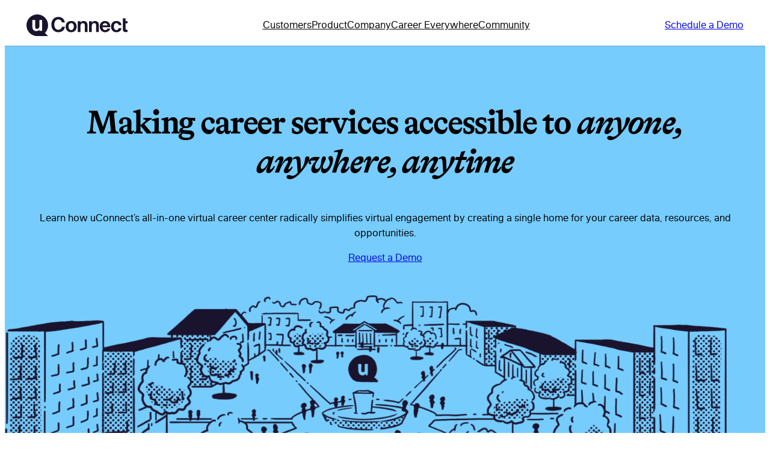

--- FILE ---
content_type: text/html; charset=UTF-8
request_url: https://www.gouconnect.com/?utm_source=www.careerwaves1portal.com&utm_medium=client-footer
body_size: 54339
content:
<!DOCTYPE html>
<html lang="en-US" prefix="og: https://ogp.me/ns#">
<head>
	<meta charset="UTF-8" /><script type="text/javascript">(window.NREUM||(NREUM={})).init={privacy:{cookies_enabled:true},ajax:{deny_list:["bam.nr-data.net"]},feature_flags:["soft_nav"],distributed_tracing:{enabled:true}};(window.NREUM||(NREUM={})).loader_config={agentID:"1834799307",accountID:"1407917",trustKey:"1407917",xpid:"VQIHVl9SDxABUldUAQMFVVIJ",licenseKey:"NRBR-725fd230f226dcacc90",applicationID:"1666622368",browserID:"1834799307"};;/*! For license information please see nr-loader-spa-1.306.0.min.js.LICENSE.txt */
(()=>{var e,t,r={384:(e,t,r)=>{"use strict";r.d(t,{NT:()=>s,US:()=>u,Zm:()=>a,bQ:()=>d,dV:()=>c,pV:()=>l});var n=r(6154),i=r(1863),o=r(1910);const s={beacon:"bam.nr-data.net",errorBeacon:"bam.nr-data.net"};function a(){return n.gm.NREUM||(n.gm.NREUM={}),void 0===n.gm.newrelic&&(n.gm.newrelic=n.gm.NREUM),n.gm.NREUM}function c(){let e=a();return e.o||(e.o={ST:n.gm.setTimeout,SI:n.gm.setImmediate||n.gm.setInterval,CT:n.gm.clearTimeout,XHR:n.gm.XMLHttpRequest,REQ:n.gm.Request,EV:n.gm.Event,PR:n.gm.Promise,MO:n.gm.MutationObserver,FETCH:n.gm.fetch,WS:n.gm.WebSocket},(0,o.i)(...Object.values(e.o))),e}function d(e,t){let r=a();r.initializedAgents??={},t.initializedAt={ms:(0,i.t)(),date:new Date},r.initializedAgents[e]=t}function u(e,t){a()[e]=t}function l(){return function(){let e=a();const t=e.info||{};e.info={beacon:s.beacon,errorBeacon:s.errorBeacon,...t}}(),function(){let e=a();const t=e.init||{};e.init={...t}}(),c(),function(){let e=a();const t=e.loader_config||{};e.loader_config={...t}}(),a()}},782:(e,t,r)=>{"use strict";r.d(t,{T:()=>n});const n=r(860).K7.pageViewTiming},860:(e,t,r)=>{"use strict";r.d(t,{$J:()=>u,K7:()=>c,P3:()=>d,XX:()=>i,Yy:()=>a,df:()=>o,qY:()=>n,v4:()=>s});const n="events",i="jserrors",o="browser/blobs",s="rum",a="browser/logs",c={ajax:"ajax",genericEvents:"generic_events",jserrors:i,logging:"logging",metrics:"metrics",pageAction:"page_action",pageViewEvent:"page_view_event",pageViewTiming:"page_view_timing",sessionReplay:"session_replay",sessionTrace:"session_trace",softNav:"soft_navigations",spa:"spa"},d={[c.pageViewEvent]:1,[c.pageViewTiming]:2,[c.metrics]:3,[c.jserrors]:4,[c.spa]:5,[c.ajax]:6,[c.sessionTrace]:7,[c.softNav]:8,[c.sessionReplay]:9,[c.logging]:10,[c.genericEvents]:11},u={[c.pageViewEvent]:s,[c.pageViewTiming]:n,[c.ajax]:n,[c.spa]:n,[c.softNav]:n,[c.metrics]:i,[c.jserrors]:i,[c.sessionTrace]:o,[c.sessionReplay]:o,[c.logging]:a,[c.genericEvents]:"ins"}},944:(e,t,r)=>{"use strict";r.d(t,{R:()=>i});var n=r(3241);function i(e,t){"function"==typeof console.debug&&(console.debug("New Relic Warning: https://github.com/newrelic/newrelic-browser-agent/blob/main/docs/warning-codes.md#".concat(e),t),(0,n.W)({agentIdentifier:null,drained:null,type:"data",name:"warn",feature:"warn",data:{code:e,secondary:t}}))}},993:(e,t,r)=>{"use strict";r.d(t,{A$:()=>o,ET:()=>s,TZ:()=>a,p_:()=>i});var n=r(860);const i={ERROR:"ERROR",WARN:"WARN",INFO:"INFO",DEBUG:"DEBUG",TRACE:"TRACE"},o={OFF:0,ERROR:1,WARN:2,INFO:3,DEBUG:4,TRACE:5},s="log",a=n.K7.logging},1687:(e,t,r)=>{"use strict";r.d(t,{Ak:()=>d,Ze:()=>f,x3:()=>u});var n=r(3241),i=r(7836),o=r(3606),s=r(860),a=r(2646);const c={};function d(e,t){const r={staged:!1,priority:s.P3[t]||0};l(e),c[e].get(t)||c[e].set(t,r)}function u(e,t){e&&c[e]&&(c[e].get(t)&&c[e].delete(t),p(e,t,!1),c[e].size&&h(e))}function l(e){if(!e)throw new Error("agentIdentifier required");c[e]||(c[e]=new Map)}function f(e="",t="feature",r=!1){if(l(e),!e||!c[e].get(t)||r)return p(e,t);c[e].get(t).staged=!0,h(e)}function h(e){const t=Array.from(c[e]);t.every(([e,t])=>t.staged)&&(t.sort((e,t)=>e[1].priority-t[1].priority),t.forEach(([t])=>{c[e].delete(t),p(e,t)}))}function p(e,t,r=!0){const s=e?i.ee.get(e):i.ee,c=o.i.handlers;if(!s.aborted&&s.backlog&&c){if((0,n.W)({agentIdentifier:e,type:"lifecycle",name:"drain",feature:t}),r){const e=s.backlog[t],r=c[t];if(r){for(let t=0;e&&t<e.length;++t)g(e[t],r);Object.entries(r).forEach(([e,t])=>{Object.values(t||{}).forEach(t=>{t[0]?.on&&t[0]?.context()instanceof a.y&&t[0].on(e,t[1])})})}}s.isolatedBacklog||delete c[t],s.backlog[t]=null,s.emit("drain-"+t,[])}}function g(e,t){var r=e[1];Object.values(t[r]||{}).forEach(t=>{var r=e[0];if(t[0]===r){var n=t[1],i=e[3],o=e[2];n.apply(i,o)}})}},1741:(e,t,r)=>{"use strict";r.d(t,{W:()=>o});var n=r(944),i=r(4261);class o{#e(e,...t){if(this[e]!==o.prototype[e])return this[e](...t);(0,n.R)(35,e)}addPageAction(e,t){return this.#e(i.hG,e,t)}register(e){return this.#e(i.eY,e)}recordCustomEvent(e,t){return this.#e(i.fF,e,t)}setPageViewName(e,t){return this.#e(i.Fw,e,t)}setCustomAttribute(e,t,r){return this.#e(i.cD,e,t,r)}noticeError(e,t){return this.#e(i.o5,e,t)}setUserId(e){return this.#e(i.Dl,e)}setApplicationVersion(e){return this.#e(i.nb,e)}setErrorHandler(e){return this.#e(i.bt,e)}addRelease(e,t){return this.#e(i.k6,e,t)}log(e,t){return this.#e(i.$9,e,t)}start(){return this.#e(i.d3)}finished(e){return this.#e(i.BL,e)}recordReplay(){return this.#e(i.CH)}pauseReplay(){return this.#e(i.Tb)}addToTrace(e){return this.#e(i.U2,e)}setCurrentRouteName(e){return this.#e(i.PA,e)}interaction(e){return this.#e(i.dT,e)}wrapLogger(e,t,r){return this.#e(i.Wb,e,t,r)}measure(e,t){return this.#e(i.V1,e,t)}consent(e){return this.#e(i.Pv,e)}}},1863:(e,t,r)=>{"use strict";function n(){return Math.floor(performance.now())}r.d(t,{t:()=>n})},1910:(e,t,r)=>{"use strict";r.d(t,{i:()=>o});var n=r(944);const i=new Map;function o(...e){return e.every(e=>{if(i.has(e))return i.get(e);const t="function"==typeof e?e.toString():"",r=t.includes("[native code]"),o=t.includes("nrWrapper");return r||o||(0,n.R)(64,e?.name||t),i.set(e,r),r})}},2555:(e,t,r)=>{"use strict";r.d(t,{D:()=>a,f:()=>s});var n=r(384),i=r(8122);const o={beacon:n.NT.beacon,errorBeacon:n.NT.errorBeacon,licenseKey:void 0,applicationID:void 0,sa:void 0,queueTime:void 0,applicationTime:void 0,ttGuid:void 0,user:void 0,account:void 0,product:void 0,extra:void 0,jsAttributes:{},userAttributes:void 0,atts:void 0,transactionName:void 0,tNamePlain:void 0};function s(e){try{return!!e.licenseKey&&!!e.errorBeacon&&!!e.applicationID}catch(e){return!1}}const a=e=>(0,i.a)(e,o)},2614:(e,t,r)=>{"use strict";r.d(t,{BB:()=>s,H3:()=>n,g:()=>d,iL:()=>c,tS:()=>a,uh:()=>i,wk:()=>o});const n="NRBA",i="SESSION",o=144e5,s=18e5,a={STARTED:"session-started",PAUSE:"session-pause",RESET:"session-reset",RESUME:"session-resume",UPDATE:"session-update"},c={SAME_TAB:"same-tab",CROSS_TAB:"cross-tab"},d={OFF:0,FULL:1,ERROR:2}},2646:(e,t,r)=>{"use strict";r.d(t,{y:()=>n});class n{constructor(e){this.contextId=e}}},2843:(e,t,r)=>{"use strict";r.d(t,{G:()=>o,u:()=>i});var n=r(3878);function i(e,t=!1,r,i){(0,n.DD)("visibilitychange",function(){if(t)return void("hidden"===document.visibilityState&&e());e(document.visibilityState)},r,i)}function o(e,t,r){(0,n.sp)("pagehide",e,t,r)}},3241:(e,t,r)=>{"use strict";r.d(t,{W:()=>o});var n=r(6154);const i="newrelic";function o(e={}){try{n.gm.dispatchEvent(new CustomEvent(i,{detail:e}))}catch(e){}}},3304:(e,t,r)=>{"use strict";r.d(t,{A:()=>o});var n=r(7836);const i=()=>{const e=new WeakSet;return(t,r)=>{if("object"==typeof r&&null!==r){if(e.has(r))return;e.add(r)}return r}};function o(e){try{return JSON.stringify(e,i())??""}catch(e){try{n.ee.emit("internal-error",[e])}catch(e){}return""}}},3333:(e,t,r)=>{"use strict";r.d(t,{$v:()=>u,TZ:()=>n,Xh:()=>c,Zp:()=>i,kd:()=>d,mq:()=>a,nf:()=>s,qN:()=>o});const n=r(860).K7.genericEvents,i=["auxclick","click","copy","keydown","paste","scrollend"],o=["focus","blur"],s=4,a=1e3,c=2e3,d=["PageAction","UserAction","BrowserPerformance"],u={RESOURCES:"experimental.resources",REGISTER:"register"}},3434:(e,t,r)=>{"use strict";r.d(t,{Jt:()=>o,YM:()=>d});var n=r(7836),i=r(5607);const o="nr@original:".concat(i.W),s=50;var a=Object.prototype.hasOwnProperty,c=!1;function d(e,t){return e||(e=n.ee),r.inPlace=function(e,t,n,i,o){n||(n="");const s="-"===n.charAt(0);for(let a=0;a<t.length;a++){const c=t[a],d=e[c];l(d)||(e[c]=r(d,s?c+n:n,i,c,o))}},r.flag=o,r;function r(t,r,n,c,d){return l(t)?t:(r||(r=""),nrWrapper[o]=t,function(e,t,r){if(Object.defineProperty&&Object.keys)try{return Object.keys(e).forEach(function(r){Object.defineProperty(t,r,{get:function(){return e[r]},set:function(t){return e[r]=t,t}})}),t}catch(e){u([e],r)}for(var n in e)a.call(e,n)&&(t[n]=e[n])}(t,nrWrapper,e),nrWrapper);function nrWrapper(){var o,a,l,f;let h;try{a=this,o=[...arguments],l="function"==typeof n?n(o,a):n||{}}catch(t){u([t,"",[o,a,c],l],e)}i(r+"start",[o,a,c],l,d);const p=performance.now();let g;try{return f=t.apply(a,o),g=performance.now(),f}catch(e){throw g=performance.now(),i(r+"err",[o,a,e],l,d),h=e,h}finally{const e=g-p,t={start:p,end:g,duration:e,isLongTask:e>=s,methodName:c,thrownError:h};t.isLongTask&&i("long-task",[t,a],l,d),i(r+"end",[o,a,f],l,d)}}}function i(r,n,i,o){if(!c||t){var s=c;c=!0;try{e.emit(r,n,i,t,o)}catch(t){u([t,r,n,i],e)}c=s}}}function u(e,t){t||(t=n.ee);try{t.emit("internal-error",e)}catch(e){}}function l(e){return!(e&&"function"==typeof e&&e.apply&&!e[o])}},3606:(e,t,r)=>{"use strict";r.d(t,{i:()=>o});var n=r(9908);o.on=s;var i=o.handlers={};function o(e,t,r,o){s(o||n.d,i,e,t,r)}function s(e,t,r,i,o){o||(o="feature"),e||(e=n.d);var s=t[o]=t[o]||{};(s[r]=s[r]||[]).push([e,i])}},3738:(e,t,r)=>{"use strict";r.d(t,{He:()=>i,Kp:()=>a,Lc:()=>d,Rz:()=>u,TZ:()=>n,bD:()=>o,d3:()=>s,jx:()=>l,sl:()=>f,uP:()=>c});const n=r(860).K7.sessionTrace,i="bstResource",o="resource",s="-start",a="-end",c="fn"+s,d="fn"+a,u="pushState",l=1e3,f=3e4},3785:(e,t,r)=>{"use strict";r.d(t,{R:()=>c,b:()=>d});var n=r(9908),i=r(1863),o=r(860),s=r(3969),a=r(993);function c(e,t,r={},c=a.p_.INFO,d=!0,u,l=(0,i.t)()){(0,n.p)(s.xV,["API/logging/".concat(c.toLowerCase(),"/called")],void 0,o.K7.metrics,e),(0,n.p)(a.ET,[l,t,r,c,d,u],void 0,o.K7.logging,e)}function d(e){return"string"==typeof e&&Object.values(a.p_).some(t=>t===e.toUpperCase().trim())}},3878:(e,t,r)=>{"use strict";function n(e,t){return{capture:e,passive:!1,signal:t}}function i(e,t,r=!1,i){window.addEventListener(e,t,n(r,i))}function o(e,t,r=!1,i){document.addEventListener(e,t,n(r,i))}r.d(t,{DD:()=>o,jT:()=>n,sp:()=>i})},3962:(e,t,r)=>{"use strict";r.d(t,{AM:()=>s,O2:()=>l,OV:()=>o,Qu:()=>f,TZ:()=>c,ih:()=>h,pP:()=>a,t1:()=>u,tC:()=>i,wD:()=>d});var n=r(860);const i=["click","keydown","submit"],o="popstate",s="api",a="initialPageLoad",c=n.K7.softNav,d=5e3,u=500,l={INITIAL_PAGE_LOAD:"",ROUTE_CHANGE:1,UNSPECIFIED:2},f={INTERACTION:1,AJAX:2,CUSTOM_END:3,CUSTOM_TRACER:4},h={IP:"in progress",PF:"pending finish",FIN:"finished",CAN:"cancelled"}},3969:(e,t,r)=>{"use strict";r.d(t,{TZ:()=>n,XG:()=>a,rs:()=>i,xV:()=>s,z_:()=>o});const n=r(860).K7.metrics,i="sm",o="cm",s="storeSupportabilityMetrics",a="storeEventMetrics"},4234:(e,t,r)=>{"use strict";r.d(t,{W:()=>o});var n=r(7836),i=r(1687);class o{constructor(e,t){this.agentIdentifier=e,this.ee=n.ee.get(e),this.featureName=t,this.blocked=!1}deregisterDrain(){(0,i.x3)(this.agentIdentifier,this.featureName)}}},4261:(e,t,r)=>{"use strict";r.d(t,{$9:()=>u,BL:()=>c,CH:()=>p,Dl:()=>x,Fw:()=>w,PA:()=>v,Pl:()=>n,Pv:()=>A,Tb:()=>f,U2:()=>s,V1:()=>E,Wb:()=>T,bt:()=>y,cD:()=>b,d3:()=>R,dT:()=>d,eY:()=>g,fF:()=>h,hG:()=>o,hw:()=>i,k6:()=>a,nb:()=>m,o5:()=>l});const n="api-",i=n+"ixn-",o="addPageAction",s="addToTrace",a="addRelease",c="finished",d="interaction",u="log",l="noticeError",f="pauseReplay",h="recordCustomEvent",p="recordReplay",g="register",m="setApplicationVersion",v="setCurrentRouteName",b="setCustomAttribute",y="setErrorHandler",w="setPageViewName",x="setUserId",R="start",T="wrapLogger",E="measure",A="consent"},4387:(e,t,r)=>{"use strict";function n(e={}){return!(!e.id||!e.name)}function i(e){return"string"==typeof e&&e.trim().length<501||"number"==typeof e}function o(e,t){if(2!==t?.harvestEndpointVersion)return{};const r=t.agentRef.runtime.appMetadata.agents[0].entityGuid;return n(e)?{"source.id":e.id,"source.name":e.name,"source.type":e.type,"parent.id":e.parent?.id||r}:{"entity.guid":r,appId:t.agentRef.info.applicationID}}r.d(t,{Ux:()=>o,c7:()=>n,yo:()=>i})},5205:(e,t,r)=>{"use strict";r.d(t,{j:()=>_});var n=r(384),i=r(1741);var o=r(2555),s=r(3333);const a=e=>{if(!e||"string"!=typeof e)return!1;try{document.createDocumentFragment().querySelector(e)}catch{return!1}return!0};var c=r(2614),d=r(944),u=r(8122);const l="[data-nr-mask]",f=e=>(0,u.a)(e,(()=>{const e={feature_flags:[],experimental:{allow_registered_children:!1,resources:!1},mask_selector:"*",block_selector:"[data-nr-block]",mask_input_options:{color:!1,date:!1,"datetime-local":!1,email:!1,month:!1,number:!1,range:!1,search:!1,tel:!1,text:!1,time:!1,url:!1,week:!1,textarea:!1,select:!1,password:!0}};return{ajax:{deny_list:void 0,block_internal:!0,enabled:!0,autoStart:!0},api:{get allow_registered_children(){return e.feature_flags.includes(s.$v.REGISTER)||e.experimental.allow_registered_children},set allow_registered_children(t){e.experimental.allow_registered_children=t},duplicate_registered_data:!1},browser_consent_mode:{enabled:!1},distributed_tracing:{enabled:void 0,exclude_newrelic_header:void 0,cors_use_newrelic_header:void 0,cors_use_tracecontext_headers:void 0,allowed_origins:void 0},get feature_flags(){return e.feature_flags},set feature_flags(t){e.feature_flags=t},generic_events:{enabled:!0,autoStart:!0},harvest:{interval:30},jserrors:{enabled:!0,autoStart:!0},logging:{enabled:!0,autoStart:!0},metrics:{enabled:!0,autoStart:!0},obfuscate:void 0,page_action:{enabled:!0},page_view_event:{enabled:!0,autoStart:!0},page_view_timing:{enabled:!0,autoStart:!0},performance:{capture_marks:!1,capture_measures:!1,capture_detail:!0,resources:{get enabled(){return e.feature_flags.includes(s.$v.RESOURCES)||e.experimental.resources},set enabled(t){e.experimental.resources=t},asset_types:[],first_party_domains:[],ignore_newrelic:!0}},privacy:{cookies_enabled:!0},proxy:{assets:void 0,beacon:void 0},session:{expiresMs:c.wk,inactiveMs:c.BB},session_replay:{autoStart:!0,enabled:!1,preload:!1,sampling_rate:10,error_sampling_rate:100,collect_fonts:!1,inline_images:!1,fix_stylesheets:!0,mask_all_inputs:!0,get mask_text_selector(){return e.mask_selector},set mask_text_selector(t){a(t)?e.mask_selector="".concat(t,",").concat(l):""===t||null===t?e.mask_selector=l:(0,d.R)(5,t)},get block_class(){return"nr-block"},get ignore_class(){return"nr-ignore"},get mask_text_class(){return"nr-mask"},get block_selector(){return e.block_selector},set block_selector(t){a(t)?e.block_selector+=",".concat(t):""!==t&&(0,d.R)(6,t)},get mask_input_options(){return e.mask_input_options},set mask_input_options(t){t&&"object"==typeof t?e.mask_input_options={...t,password:!0}:(0,d.R)(7,t)}},session_trace:{enabled:!0,autoStart:!0},soft_navigations:{enabled:!0,autoStart:!0},spa:{enabled:!0,autoStart:!0},ssl:void 0,user_actions:{enabled:!0,elementAttributes:["id","className","tagName","type"]}}})());var h=r(6154),p=r(9324);let g=0;const m={buildEnv:p.F3,distMethod:p.Xs,version:p.xv,originTime:h.WN},v={consented:!1},b={appMetadata:{},get consented(){return this.session?.state?.consent||v.consented},set consented(e){v.consented=e},customTransaction:void 0,denyList:void 0,disabled:!1,harvester:void 0,isolatedBacklog:!1,isRecording:!1,loaderType:void 0,maxBytes:3e4,obfuscator:void 0,onerror:void 0,ptid:void 0,releaseIds:{},session:void 0,timeKeeper:void 0,registeredEntities:[],jsAttributesMetadata:{bytes:0},get harvestCount(){return++g}},y=e=>{const t=(0,u.a)(e,b),r=Object.keys(m).reduce((e,t)=>(e[t]={value:m[t],writable:!1,configurable:!0,enumerable:!0},e),{});return Object.defineProperties(t,r)};var w=r(5701);const x=e=>{const t=e.startsWith("http");e+="/",r.p=t?e:"https://"+e};var R=r(7836),T=r(3241);const E={accountID:void 0,trustKey:void 0,agentID:void 0,licenseKey:void 0,applicationID:void 0,xpid:void 0},A=e=>(0,u.a)(e,E),S=new Set;function _(e,t={},r,s){let{init:a,info:c,loader_config:d,runtime:u={},exposed:l=!0}=t;if(!c){const e=(0,n.pV)();a=e.init,c=e.info,d=e.loader_config}e.init=f(a||{}),e.loader_config=A(d||{}),c.jsAttributes??={},h.bv&&(c.jsAttributes.isWorker=!0),e.info=(0,o.D)(c);const p=e.init,g=[c.beacon,c.errorBeacon];S.has(e.agentIdentifier)||(p.proxy.assets&&(x(p.proxy.assets),g.push(p.proxy.assets)),p.proxy.beacon&&g.push(p.proxy.beacon),e.beacons=[...g],function(e){const t=(0,n.pV)();Object.getOwnPropertyNames(i.W.prototype).forEach(r=>{const n=i.W.prototype[r];if("function"!=typeof n||"constructor"===n)return;let o=t[r];e[r]&&!1!==e.exposed&&"micro-agent"!==e.runtime?.loaderType&&(t[r]=(...t)=>{const n=e[r](...t);return o?o(...t):n})})}(e),(0,n.US)("activatedFeatures",w.B),e.runSoftNavOverSpa&&=!0===p.soft_navigations.enabled&&p.feature_flags.includes("soft_nav")),u.denyList=[...p.ajax.deny_list||[],...p.ajax.block_internal?g:[]],u.ptid=e.agentIdentifier,u.loaderType=r,e.runtime=y(u),S.has(e.agentIdentifier)||(e.ee=R.ee.get(e.agentIdentifier),e.exposed=l,(0,T.W)({agentIdentifier:e.agentIdentifier,drained:!!w.B?.[e.agentIdentifier],type:"lifecycle",name:"initialize",feature:void 0,data:e.config})),S.add(e.agentIdentifier)}},5270:(e,t,r)=>{"use strict";r.d(t,{Aw:()=>s,SR:()=>o,rF:()=>a});var n=r(384),i=r(7767);function o(e){return!!(0,n.dV)().o.MO&&(0,i.V)(e)&&!0===e?.session_trace.enabled}function s(e){return!0===e?.session_replay.preload&&o(e)}function a(e,t){try{if("string"==typeof t?.type){if("password"===t.type.toLowerCase())return"*".repeat(e?.length||0);if(void 0!==t?.dataset?.nrUnmask||t?.classList?.contains("nr-unmask"))return e}}catch(e){}return"string"==typeof e?e.replace(/[\S]/g,"*"):"*".repeat(e?.length||0)}},5289:(e,t,r)=>{"use strict";r.d(t,{GG:()=>s,Qr:()=>c,sB:()=>a});var n=r(3878),i=r(6389);function o(){return"undefined"==typeof document||"complete"===document.readyState}function s(e,t){if(o())return e();const r=(0,i.J)(e),s=setInterval(()=>{o()&&(clearInterval(s),r())},500);(0,n.sp)("load",r,t)}function a(e){if(o())return e();(0,n.DD)("DOMContentLoaded",e)}function c(e){if(o())return e();(0,n.sp)("popstate",e)}},5607:(e,t,r)=>{"use strict";r.d(t,{W:()=>n});const n=(0,r(9566).bz)()},5701:(e,t,r)=>{"use strict";r.d(t,{B:()=>o,t:()=>s});var n=r(3241);const i=new Set,o={};function s(e,t){const r=t.agentIdentifier;o[r]??={},e&&"object"==typeof e&&(i.has(r)||(t.ee.emit("rumresp",[e]),o[r]=e,i.add(r),(0,n.W)({agentIdentifier:r,loaded:!0,drained:!0,type:"lifecycle",name:"load",feature:void 0,data:e})))}},6154:(e,t,r)=>{"use strict";r.d(t,{A4:()=>a,OF:()=>u,RI:()=>i,WN:()=>h,bv:()=>o,eN:()=>p,gm:()=>s,lR:()=>f,m:()=>d,mw:()=>c,sb:()=>l});var n=r(1863);const i="undefined"!=typeof window&&!!window.document,o="undefined"!=typeof WorkerGlobalScope&&("undefined"!=typeof self&&self instanceof WorkerGlobalScope&&self.navigator instanceof WorkerNavigator||"undefined"!=typeof globalThis&&globalThis instanceof WorkerGlobalScope&&globalThis.navigator instanceof WorkerNavigator),s=i?window:"undefined"!=typeof WorkerGlobalScope&&("undefined"!=typeof self&&self instanceof WorkerGlobalScope&&self||"undefined"!=typeof globalThis&&globalThis instanceof WorkerGlobalScope&&globalThis),a="complete"===s?.document?.readyState,c=Boolean("hidden"===s?.document?.visibilityState),d=""+s?.location,u=/iPad|iPhone|iPod/.test(s.navigator?.userAgent),l=u&&"undefined"==typeof SharedWorker,f=(()=>{const e=s.navigator?.userAgent?.match(/Firefox[/\s](\d+\.\d+)/);return Array.isArray(e)&&e.length>=2?+e[1]:0})(),h=Date.now()-(0,n.t)(),p=()=>"undefined"!=typeof PerformanceNavigationTiming&&s?.performance?.getEntriesByType("navigation")?.[0]?.responseStart},6344:(e,t,r)=>{"use strict";r.d(t,{BB:()=>u,Qb:()=>l,TZ:()=>i,Ug:()=>s,Vh:()=>o,_s:()=>a,bc:()=>d,yP:()=>c});var n=r(2614);const i=r(860).K7.sessionReplay,o="errorDuringReplay",s=.12,a={DomContentLoaded:0,Load:1,FullSnapshot:2,IncrementalSnapshot:3,Meta:4,Custom:5},c={[n.g.ERROR]:15e3,[n.g.FULL]:3e5,[n.g.OFF]:0},d={RESET:{message:"Session was reset",sm:"Reset"},IMPORT:{message:"Recorder failed to import",sm:"Import"},TOO_MANY:{message:"429: Too Many Requests",sm:"Too-Many"},TOO_BIG:{message:"Payload was too large",sm:"Too-Big"},CROSS_TAB:{message:"Session Entity was set to OFF on another tab",sm:"Cross-Tab"},ENTITLEMENTS:{message:"Session Replay is not allowed and will not be started",sm:"Entitlement"}},u=5e3,l={API:"api",RESUME:"resume",SWITCH_TO_FULL:"switchToFull",INITIALIZE:"initialize",PRELOAD:"preload"}},6389:(e,t,r)=>{"use strict";function n(e,t=500,r={}){const n=r?.leading||!1;let i;return(...r)=>{n&&void 0===i&&(e.apply(this,r),i=setTimeout(()=>{i=clearTimeout(i)},t)),n||(clearTimeout(i),i=setTimeout(()=>{e.apply(this,r)},t))}}function i(e){let t=!1;return(...r)=>{t||(t=!0,e.apply(this,r))}}r.d(t,{J:()=>i,s:()=>n})},6630:(e,t,r)=>{"use strict";r.d(t,{T:()=>n});const n=r(860).K7.pageViewEvent},6774:(e,t,r)=>{"use strict";r.d(t,{T:()=>n});const n=r(860).K7.jserrors},7295:(e,t,r)=>{"use strict";r.d(t,{Xv:()=>s,gX:()=>i,iW:()=>o});var n=[];function i(e){if(!e||o(e))return!1;if(0===n.length)return!0;for(var t=0;t<n.length;t++){var r=n[t];if("*"===r.hostname)return!1;if(a(r.hostname,e.hostname)&&c(r.pathname,e.pathname))return!1}return!0}function o(e){return void 0===e.hostname}function s(e){if(n=[],e&&e.length)for(var t=0;t<e.length;t++){let r=e[t];if(!r)continue;0===r.indexOf("http://")?r=r.substring(7):0===r.indexOf("https://")&&(r=r.substring(8));const i=r.indexOf("/");let o,s;i>0?(o=r.substring(0,i),s=r.substring(i)):(o=r,s="");let[a]=o.split(":");n.push({hostname:a,pathname:s})}}function a(e,t){return!(e.length>t.length)&&t.indexOf(e)===t.length-e.length}function c(e,t){return 0===e.indexOf("/")&&(e=e.substring(1)),0===t.indexOf("/")&&(t=t.substring(1)),""===e||e===t}},7378:(e,t,r)=>{"use strict";r.d(t,{$p:()=>R,BR:()=>b,Kp:()=>x,L3:()=>y,Lc:()=>c,NC:()=>o,SG:()=>u,TZ:()=>i,U6:()=>p,UT:()=>m,d3:()=>w,dT:()=>f,e5:()=>E,gx:()=>v,l9:()=>l,oW:()=>h,op:()=>g,rw:()=>d,tH:()=>A,uP:()=>a,wW:()=>T,xq:()=>s});var n=r(384);const i=r(860).K7.spa,o=["click","submit","keypress","keydown","keyup","change"],s=999,a="fn-start",c="fn-end",d="cb-start",u="api-ixn-",l="remaining",f="interaction",h="spaNode",p="jsonpNode",g="fetch-start",m="fetch-done",v="fetch-body-",b="jsonp-end",y=(0,n.dV)().o.ST,w="-start",x="-end",R="-body",T="cb"+x,E="jsTime",A="fetch"},7485:(e,t,r)=>{"use strict";r.d(t,{D:()=>i});var n=r(6154);function i(e){if(0===(e||"").indexOf("data:"))return{protocol:"data"};try{const t=new URL(e,location.href),r={port:t.port,hostname:t.hostname,pathname:t.pathname,search:t.search,protocol:t.protocol.slice(0,t.protocol.indexOf(":")),sameOrigin:t.protocol===n.gm?.location?.protocol&&t.host===n.gm?.location?.host};return r.port&&""!==r.port||("http:"===t.protocol&&(r.port="80"),"https:"===t.protocol&&(r.port="443")),r.pathname&&""!==r.pathname?r.pathname.startsWith("/")||(r.pathname="/".concat(r.pathname)):r.pathname="/",r}catch(e){return{}}}},7699:(e,t,r)=>{"use strict";r.d(t,{It:()=>o,KC:()=>a,No:()=>i,qh:()=>s});var n=r(860);const i=16e3,o=1e6,s="SESSION_ERROR",a={[n.K7.logging]:!0,[n.K7.genericEvents]:!1,[n.K7.jserrors]:!1,[n.K7.ajax]:!1}},7767:(e,t,r)=>{"use strict";r.d(t,{V:()=>i});var n=r(6154);const i=e=>n.RI&&!0===e?.privacy.cookies_enabled},7836:(e,t,r)=>{"use strict";r.d(t,{P:()=>a,ee:()=>c});var n=r(384),i=r(8990),o=r(2646),s=r(5607);const a="nr@context:".concat(s.W),c=function e(t,r){var n={},s={},u={},l=!1;try{l=16===r.length&&d.initializedAgents?.[r]?.runtime.isolatedBacklog}catch(e){}var f={on:p,addEventListener:p,removeEventListener:function(e,t){var r=n[e];if(!r)return;for(var i=0;i<r.length;i++)r[i]===t&&r.splice(i,1)},emit:function(e,r,n,i,o){!1!==o&&(o=!0);if(c.aborted&&!i)return;t&&o&&t.emit(e,r,n);var a=h(n);g(e).forEach(e=>{e.apply(a,r)});var d=v()[s[e]];d&&d.push([f,e,r,a]);return a},get:m,listeners:g,context:h,buffer:function(e,t){const r=v();if(t=t||"feature",f.aborted)return;Object.entries(e||{}).forEach(([e,n])=>{s[n]=t,t in r||(r[t]=[])})},abort:function(){f._aborted=!0,Object.keys(f.backlog).forEach(e=>{delete f.backlog[e]})},isBuffering:function(e){return!!v()[s[e]]},debugId:r,backlog:l?{}:t&&"object"==typeof t.backlog?t.backlog:{},isolatedBacklog:l};return Object.defineProperty(f,"aborted",{get:()=>{let e=f._aborted||!1;return e||(t&&(e=t.aborted),e)}}),f;function h(e){return e&&e instanceof o.y?e:e?(0,i.I)(e,a,()=>new o.y(a)):new o.y(a)}function p(e,t){n[e]=g(e).concat(t)}function g(e){return n[e]||[]}function m(t){return u[t]=u[t]||e(f,t)}function v(){return f.backlog}}(void 0,"globalEE"),d=(0,n.Zm)();d.ee||(d.ee=c)},8122:(e,t,r)=>{"use strict";r.d(t,{a:()=>i});var n=r(944);function i(e,t){try{if(!e||"object"!=typeof e)return(0,n.R)(3);if(!t||"object"!=typeof t)return(0,n.R)(4);const r=Object.create(Object.getPrototypeOf(t),Object.getOwnPropertyDescriptors(t)),o=0===Object.keys(r).length?e:r;for(let s in o)if(void 0!==e[s])try{if(null===e[s]){r[s]=null;continue}Array.isArray(e[s])&&Array.isArray(t[s])?r[s]=Array.from(new Set([...e[s],...t[s]])):"object"==typeof e[s]&&"object"==typeof t[s]?r[s]=i(e[s],t[s]):r[s]=e[s]}catch(e){r[s]||(0,n.R)(1,e)}return r}catch(e){(0,n.R)(2,e)}}},8139:(e,t,r)=>{"use strict";r.d(t,{u:()=>f});var n=r(7836),i=r(3434),o=r(8990),s=r(6154);const a={},c=s.gm.XMLHttpRequest,d="addEventListener",u="removeEventListener",l="nr@wrapped:".concat(n.P);function f(e){var t=function(e){return(e||n.ee).get("events")}(e);if(a[t.debugId]++)return t;a[t.debugId]=1;var r=(0,i.YM)(t,!0);function f(e){r.inPlace(e,[d,u],"-",p)}function p(e,t){return e[1]}return"getPrototypeOf"in Object&&(s.RI&&h(document,f),c&&h(c.prototype,f),h(s.gm,f)),t.on(d+"-start",function(e,t){var n=e[1];if(null!==n&&("function"==typeof n||"object"==typeof n)&&"newrelic"!==e[0]){var i=(0,o.I)(n,l,function(){var e={object:function(){if("function"!=typeof n.handleEvent)return;return n.handleEvent.apply(n,arguments)},function:n}[typeof n];return e?r(e,"fn-",null,e.name||"anonymous"):n});this.wrapped=e[1]=i}}),t.on(u+"-start",function(e){e[1]=this.wrapped||e[1]}),t}function h(e,t,...r){let n=e;for(;"object"==typeof n&&!Object.prototype.hasOwnProperty.call(n,d);)n=Object.getPrototypeOf(n);n&&t(n,...r)}},8374:(e,t,r)=>{r.nc=(()=>{try{return document?.currentScript?.nonce}catch(e){}return""})()},8990:(e,t,r)=>{"use strict";r.d(t,{I:()=>i});var n=Object.prototype.hasOwnProperty;function i(e,t,r){if(n.call(e,t))return e[t];var i=r();if(Object.defineProperty&&Object.keys)try{return Object.defineProperty(e,t,{value:i,writable:!0,enumerable:!1}),i}catch(e){}return e[t]=i,i}},9300:(e,t,r)=>{"use strict";r.d(t,{T:()=>n});const n=r(860).K7.ajax},9324:(e,t,r)=>{"use strict";r.d(t,{AJ:()=>s,F3:()=>i,Xs:()=>o,Yq:()=>a,xv:()=>n});const n="1.306.0",i="PROD",o="CDN",s="@newrelic/rrweb",a="1.0.1"},9566:(e,t,r)=>{"use strict";r.d(t,{LA:()=>a,ZF:()=>c,bz:()=>s,el:()=>d});var n=r(6154);const i="xxxxxxxx-xxxx-4xxx-yxxx-xxxxxxxxxxxx";function o(e,t){return e?15&e[t]:16*Math.random()|0}function s(){const e=n.gm?.crypto||n.gm?.msCrypto;let t,r=0;return e&&e.getRandomValues&&(t=e.getRandomValues(new Uint8Array(30))),i.split("").map(e=>"x"===e?o(t,r++).toString(16):"y"===e?(3&o()|8).toString(16):e).join("")}function a(e){const t=n.gm?.crypto||n.gm?.msCrypto;let r,i=0;t&&t.getRandomValues&&(r=t.getRandomValues(new Uint8Array(e)));const s=[];for(var a=0;a<e;a++)s.push(o(r,i++).toString(16));return s.join("")}function c(){return a(16)}function d(){return a(32)}},9908:(e,t,r)=>{"use strict";r.d(t,{d:()=>n,p:()=>i});var n=r(7836).ee.get("handle");function i(e,t,r,i,o){o?(o.buffer([e],i),o.emit(e,t,r)):(n.buffer([e],i),n.emit(e,t,r))}}},n={};function i(e){var t=n[e];if(void 0!==t)return t.exports;var o=n[e]={exports:{}};return r[e](o,o.exports,i),o.exports}i.m=r,i.d=(e,t)=>{for(var r in t)i.o(t,r)&&!i.o(e,r)&&Object.defineProperty(e,r,{enumerable:!0,get:t[r]})},i.f={},i.e=e=>Promise.all(Object.keys(i.f).reduce((t,r)=>(i.f[r](e,t),t),[])),i.u=e=>({212:"nr-spa-compressor",249:"nr-spa-recorder",478:"nr-spa"}[e]+"-1.306.0.min.js"),i.o=(e,t)=>Object.prototype.hasOwnProperty.call(e,t),e={},t="NRBA-1.306.0.PROD:",i.l=(r,n,o,s)=>{if(e[r])e[r].push(n);else{var a,c;if(void 0!==o)for(var d=document.getElementsByTagName("script"),u=0;u<d.length;u++){var l=d[u];if(l.getAttribute("src")==r||l.getAttribute("data-webpack")==t+o){a=l;break}}if(!a){c=!0;var f={478:"sha512-aOsrvCAZ97m4mi9/Q4P4Dl7seaB7sOFJOs8qmPK71B7CWoc9bXc5a5319PV5PSQ3SmEq++JW0qpaiKWV7MTLEg==",249:"sha512-nPxm1wa+eWrD9VPj39BAOPa200tURpQREipOlSDpePq/R8Y4hd4lO6tDy6C/6jm/J54CUHnLYeGyLZ/GIlo7gg==",212:"sha512-zcA2FBsG3fy6K+G9+4J1T2M6AmHuICGsq35BrGWu1rmRJwYBUqdOhAAxJkXYpoBy/9vKZ7LBcGpOEjABpjEWCQ=="};(a=document.createElement("script")).charset="utf-8",i.nc&&a.setAttribute("nonce",i.nc),a.setAttribute("data-webpack",t+o),a.src=r,0!==a.src.indexOf(window.location.origin+"/")&&(a.crossOrigin="anonymous"),f[s]&&(a.integrity=f[s])}e[r]=[n];var h=(t,n)=>{a.onerror=a.onload=null,clearTimeout(p);var i=e[r];if(delete e[r],a.parentNode&&a.parentNode.removeChild(a),i&&i.forEach(e=>e(n)),t)return t(n)},p=setTimeout(h.bind(null,void 0,{type:"timeout",target:a}),12e4);a.onerror=h.bind(null,a.onerror),a.onload=h.bind(null,a.onload),c&&document.head.appendChild(a)}},i.r=e=>{"undefined"!=typeof Symbol&&Symbol.toStringTag&&Object.defineProperty(e,Symbol.toStringTag,{value:"Module"}),Object.defineProperty(e,"__esModule",{value:!0})},i.p="https://js-agent.newrelic.com/",(()=>{var e={38:0,788:0};i.f.j=(t,r)=>{var n=i.o(e,t)?e[t]:void 0;if(0!==n)if(n)r.push(n[2]);else{var o=new Promise((r,i)=>n=e[t]=[r,i]);r.push(n[2]=o);var s=i.p+i.u(t),a=new Error;i.l(s,r=>{if(i.o(e,t)&&(0!==(n=e[t])&&(e[t]=void 0),n)){var o=r&&("load"===r.type?"missing":r.type),s=r&&r.target&&r.target.src;a.message="Loading chunk "+t+" failed: ("+o+": "+s+")",a.name="ChunkLoadError",a.type=o,a.request=s,n[1](a)}},"chunk-"+t,t)}};var t=(t,r)=>{var n,o,[s,a,c]=r,d=0;if(s.some(t=>0!==e[t])){for(n in a)i.o(a,n)&&(i.m[n]=a[n]);if(c)c(i)}for(t&&t(r);d<s.length;d++)o=s[d],i.o(e,o)&&e[o]&&e[o][0](),e[o]=0},r=self["webpackChunk:NRBA-1.306.0.PROD"]=self["webpackChunk:NRBA-1.306.0.PROD"]||[];r.forEach(t.bind(null,0)),r.push=t.bind(null,r.push.bind(r))})(),(()=>{"use strict";i(8374);var e=i(9566),t=i(1741);class r extends t.W{agentIdentifier=(0,e.LA)(16)}var n=i(860);const o=Object.values(n.K7);var s=i(5205);var a=i(9908),c=i(1863),d=i(4261),u=i(3241),l=i(944),f=i(5701),h=i(3969);function p(e,t,i,o){const s=o||i;!s||s[e]&&s[e]!==r.prototype[e]||(s[e]=function(){(0,a.p)(h.xV,["API/"+e+"/called"],void 0,n.K7.metrics,i.ee),(0,u.W)({agentIdentifier:i.agentIdentifier,drained:!!f.B?.[i.agentIdentifier],type:"data",name:"api",feature:d.Pl+e,data:{}});try{return t.apply(this,arguments)}catch(e){(0,l.R)(23,e)}})}function g(e,t,r,n,i){const o=e.info;null===r?delete o.jsAttributes[t]:o.jsAttributes[t]=r,(i||null===r)&&(0,a.p)(d.Pl+n,[(0,c.t)(),t,r],void 0,"session",e.ee)}var m=i(1687),v=i(4234),b=i(5289),y=i(6154),w=i(5270),x=i(7767),R=i(6389),T=i(7699);class E extends v.W{constructor(e,t){super(e.agentIdentifier,t),this.agentRef=e,this.abortHandler=void 0,this.featAggregate=void 0,this.loadedSuccessfully=void 0,this.onAggregateImported=new Promise(e=>{this.loadedSuccessfully=e}),this.deferred=Promise.resolve(),!1===e.init[this.featureName].autoStart?this.deferred=new Promise((t,r)=>{this.ee.on("manual-start-all",(0,R.J)(()=>{(0,m.Ak)(e.agentIdentifier,this.featureName),t()}))}):(0,m.Ak)(e.agentIdentifier,t)}importAggregator(e,t,r={}){if(this.featAggregate)return;const n=async()=>{let n;await this.deferred;try{if((0,x.V)(e.init)){const{setupAgentSession:t}=await i.e(478).then(i.bind(i,8766));n=t(e)}}catch(e){(0,l.R)(20,e),this.ee.emit("internal-error",[e]),(0,a.p)(T.qh,[e],void 0,this.featureName,this.ee)}try{if(!this.#t(this.featureName,n,e.init))return(0,m.Ze)(this.agentIdentifier,this.featureName),void this.loadedSuccessfully(!1);const{Aggregate:i}=await t();this.featAggregate=new i(e,r),e.runtime.harvester.initializedAggregates.push(this.featAggregate),this.loadedSuccessfully(!0)}catch(e){(0,l.R)(34,e),this.abortHandler?.(),(0,m.Ze)(this.agentIdentifier,this.featureName,!0),this.loadedSuccessfully(!1),this.ee&&this.ee.abort()}};y.RI?(0,b.GG)(()=>n(),!0):n()}#t(e,t,r){if(this.blocked)return!1;switch(e){case n.K7.sessionReplay:return(0,w.SR)(r)&&!!t;case n.K7.sessionTrace:return!!t;default:return!0}}}var A=i(6630),S=i(2614);class _ extends E{static featureName=A.T;constructor(e){var t;super(e,A.T),this.setupInspectionEvents(e.agentIdentifier),t=e,p(d.Fw,function(e,r){"string"==typeof e&&("/"!==e.charAt(0)&&(e="/"+e),t.runtime.customTransaction=(r||"http://custom.transaction")+e,(0,a.p)(d.Pl+d.Fw,[(0,c.t)()],void 0,void 0,t.ee))},t),this.importAggregator(e,()=>i.e(478).then(i.bind(i,2467)))}setupInspectionEvents(e){const t=(t,r)=>{t&&(0,u.W)({agentIdentifier:e,timeStamp:t.timeStamp,loaded:"complete"===t.target.readyState,type:"window",name:r,data:t.target.location+""})};(0,b.sB)(e=>{t(e,"DOMContentLoaded")}),(0,b.GG)(e=>{t(e,"load")}),(0,b.Qr)(e=>{t(e,"navigate")}),this.ee.on(S.tS.UPDATE,(t,r)=>{(0,u.W)({agentIdentifier:e,type:"lifecycle",name:"session",data:r})})}}var O=i(384);var N=i(2843),I=i(782);class P extends E{static featureName=I.T;constructor(e){super(e,I.T),y.RI&&((0,N.u)(()=>(0,a.p)("docHidden",[(0,c.t)()],void 0,I.T,this.ee),!0),(0,N.G)(()=>(0,a.p)("winPagehide",[(0,c.t)()],void 0,I.T,this.ee)),this.importAggregator(e,()=>i.e(478).then(i.bind(i,9917))))}}class j extends E{static featureName=h.TZ;constructor(e){super(e,h.TZ),y.RI&&document.addEventListener("securitypolicyviolation",e=>{(0,a.p)(h.xV,["Generic/CSPViolation/Detected"],void 0,this.featureName,this.ee)}),this.importAggregator(e,()=>i.e(478).then(i.bind(i,6555)))}}var k=i(6774),C=i(3878),D=i(3304);class L{constructor(e,t,r,n,i){this.name="UncaughtError",this.message="string"==typeof e?e:(0,D.A)(e),this.sourceURL=t,this.line=r,this.column=n,this.__newrelic=i}}function M(e){return K(e)?e:new L(void 0!==e?.message?e.message:e,e?.filename||e?.sourceURL,e?.lineno||e?.line,e?.colno||e?.col,e?.__newrelic,e?.cause)}function H(e){const t="Unhandled Promise Rejection: ";if(!e?.reason)return;if(K(e.reason)){try{e.reason.message.startsWith(t)||(e.reason.message=t+e.reason.message)}catch(e){}return M(e.reason)}const r=M(e.reason);return(r.message||"").startsWith(t)||(r.message=t+r.message),r}function B(e){if(e.error instanceof SyntaxError&&!/:\d+$/.test(e.error.stack?.trim())){const t=new L(e.message,e.filename,e.lineno,e.colno,e.error.__newrelic,e.cause);return t.name=SyntaxError.name,t}return K(e.error)?e.error:M(e)}function K(e){return e instanceof Error&&!!e.stack}function W(e,t,r,i,o=(0,c.t)()){"string"==typeof e&&(e=new Error(e)),(0,a.p)("err",[e,o,!1,t,r.runtime.isRecording,void 0,i],void 0,n.K7.jserrors,r.ee),(0,a.p)("uaErr",[],void 0,n.K7.genericEvents,r.ee)}var U=i(4387),F=i(993),V=i(3785);function G(e,{customAttributes:t={},level:r=F.p_.INFO}={},n,i,o=(0,c.t)()){(0,V.R)(n.ee,e,t,r,!1,i,o)}function z(e,t,r,i,o=(0,c.t)()){(0,a.p)(d.Pl+d.hG,[o,e,t,i],void 0,n.K7.genericEvents,r.ee)}function Z(e,t,r,i,o=(0,c.t)()){const{start:s,end:u,customAttributes:f}=t||{},h={customAttributes:f||{}};if("object"!=typeof h.customAttributes||"string"!=typeof e||0===e.length)return void(0,l.R)(57);const p=(e,t)=>null==e?t:"number"==typeof e?e:e instanceof PerformanceMark?e.startTime:Number.NaN;if(h.start=p(s,0),h.end=p(u,o),Number.isNaN(h.start)||Number.isNaN(h.end))(0,l.R)(57);else{if(h.duration=h.end-h.start,!(h.duration<0))return(0,a.p)(d.Pl+d.V1,[h,e,i],void 0,n.K7.genericEvents,r.ee),h;(0,l.R)(58)}}function q(e,t={},r,i,o=(0,c.t)()){(0,a.p)(d.Pl+d.fF,[o,e,t,i],void 0,n.K7.genericEvents,r.ee)}function X(e){p(d.eY,function(t){return Y(e,t)},e)}function Y(e,t,r){const i={};(0,l.R)(54,"newrelic.register"),t||={},t.type="MFE",t.licenseKey||=e.info.licenseKey,t.blocked=!1,t.parent=r||{};let o=()=>{};const s=e.runtime.registeredEntities,d=s.find(({metadata:{target:{id:e,name:r}}})=>e===t.id);if(d)return d.metadata.target.name!==t.name&&(d.metadata.target.name=t.name),d;const u=e=>{t.blocked=!0,o=e};e.init.api.allow_registered_children||u((0,R.J)(()=>(0,l.R)(55))),(0,U.c7)(t)||u((0,R.J)(()=>(0,l.R)(48,t))),(0,U.yo)(t.id)&&(0,U.yo)(t.name)||u((0,R.J)(()=>(0,l.R)(48,t)));const f={addPageAction:(r,n={})=>m(z,[r,{...i,...n},e],t),log:(r,n={})=>m(G,[r,{...n,customAttributes:{...i,...n.customAttributes||{}}},e],t),measure:(r,n={})=>m(Z,[r,{...n,customAttributes:{...i,...n.customAttributes||{}}},e],t),noticeError:(r,n={})=>m(W,[r,{...i,...n},e],t),register:(t={})=>m(Y,[e,t],f.metadata.target),recordCustomEvent:(r,n={})=>m(q,[r,{...i,...n},e],t),setApplicationVersion:e=>g("application.version",e),setCustomAttribute:(e,t)=>g(e,t),setUserId:e=>g("enduser.id",e),metadata:{customAttributes:i,target:t}},p=()=>(t.blocked&&o(),t.blocked);p()||s.push(f);const g=(e,t)=>{p()||(i[e]=t)},m=(t,r,i)=>{if(p())return;const o=(0,c.t)();(0,a.p)(h.xV,["API/register/".concat(t.name,"/called")],void 0,n.K7.metrics,e.ee);try{return e.init.api.duplicate_registered_data&&"register"!==t.name&&t(...r,void 0,o),t(...r,i,o)}catch(e){(0,l.R)(50,e)}};return f}class J extends E{static featureName=k.T;constructor(e){var t;super(e,k.T),t=e,p(d.o5,(e,r)=>W(e,r,t),t),function(e){p(d.bt,function(t){e.runtime.onerror=t},e)}(e),function(e){let t=0;p(d.k6,function(e,r){++t>10||(this.runtime.releaseIds[e.slice(-200)]=(""+r).slice(-200))},e)}(e),X(e);try{this.removeOnAbort=new AbortController}catch(e){}this.ee.on("internal-error",(t,r)=>{this.abortHandler&&(0,a.p)("ierr",[M(t),(0,c.t)(),!0,{},e.runtime.isRecording,r],void 0,this.featureName,this.ee)}),y.gm.addEventListener("unhandledrejection",t=>{this.abortHandler&&(0,a.p)("err",[H(t),(0,c.t)(),!1,{unhandledPromiseRejection:1},e.runtime.isRecording],void 0,this.featureName,this.ee)},(0,C.jT)(!1,this.removeOnAbort?.signal)),y.gm.addEventListener("error",t=>{this.abortHandler&&(0,a.p)("err",[B(t),(0,c.t)(),!1,{},e.runtime.isRecording],void 0,this.featureName,this.ee)},(0,C.jT)(!1,this.removeOnAbort?.signal)),this.abortHandler=this.#r,this.importAggregator(e,()=>i.e(478).then(i.bind(i,2176)))}#r(){this.removeOnAbort?.abort(),this.abortHandler=void 0}}var Q=i(8990);let ee=1;function te(e){const t=typeof e;return!e||"object"!==t&&"function"!==t?-1:e===y.gm?0:(0,Q.I)(e,"nr@id",function(){return ee++})}function re(e){if("string"==typeof e&&e.length)return e.length;if("object"==typeof e){if("undefined"!=typeof ArrayBuffer&&e instanceof ArrayBuffer&&e.byteLength)return e.byteLength;if("undefined"!=typeof Blob&&e instanceof Blob&&e.size)return e.size;if(!("undefined"!=typeof FormData&&e instanceof FormData))try{return(0,D.A)(e).length}catch(e){return}}}var ne=i(8139),ie=i(7836),oe=i(3434);const se={},ae=["open","send"];function ce(e){var t=e||ie.ee;const r=function(e){return(e||ie.ee).get("xhr")}(t);if(void 0===y.gm.XMLHttpRequest)return r;if(se[r.debugId]++)return r;se[r.debugId]=1,(0,ne.u)(t);var n=(0,oe.YM)(r),i=y.gm.XMLHttpRequest,o=y.gm.MutationObserver,s=y.gm.Promise,a=y.gm.setInterval,c="readystatechange",d=["onload","onerror","onabort","onloadstart","onloadend","onprogress","ontimeout"],u=[],f=y.gm.XMLHttpRequest=function(e){const t=new i(e),o=r.context(t);try{r.emit("new-xhr",[t],o),t.addEventListener(c,(s=o,function(){var e=this;e.readyState>3&&!s.resolved&&(s.resolved=!0,r.emit("xhr-resolved",[],e)),n.inPlace(e,d,"fn-",b)}),(0,C.jT)(!1))}catch(e){(0,l.R)(15,e);try{r.emit("internal-error",[e])}catch(e){}}var s;return t};function h(e,t){n.inPlace(t,["onreadystatechange"],"fn-",b)}if(function(e,t){for(var r in e)t[r]=e[r]}(i,f),f.prototype=i.prototype,n.inPlace(f.prototype,ae,"-xhr-",b),r.on("send-xhr-start",function(e,t){h(e,t),function(e){u.push(e),o&&(p?p.then(v):a?a(v):(g=-g,m.data=g))}(t)}),r.on("open-xhr-start",h),o){var p=s&&s.resolve();if(!a&&!s){var g=1,m=document.createTextNode(g);new o(v).observe(m,{characterData:!0})}}else t.on("fn-end",function(e){e[0]&&e[0].type===c||v()});function v(){for(var e=0;e<u.length;e++)h(0,u[e]);u.length&&(u=[])}function b(e,t){return t}return r}var de="fetch-",ue=de+"body-",le=["arrayBuffer","blob","json","text","formData"],fe=y.gm.Request,he=y.gm.Response,pe="prototype";const ge={};function me(e){const t=function(e){return(e||ie.ee).get("fetch")}(e);if(!(fe&&he&&y.gm.fetch))return t;if(ge[t.debugId]++)return t;function r(e,r,n){var i=e[r];"function"==typeof i&&(e[r]=function(){var e,r=[...arguments],o={};t.emit(n+"before-start",[r],o),o[ie.P]&&o[ie.P].dt&&(e=o[ie.P].dt);var s=i.apply(this,r);return t.emit(n+"start",[r,e],s),s.then(function(e){return t.emit(n+"end",[null,e],s),e},function(e){throw t.emit(n+"end",[e],s),e})})}return ge[t.debugId]=1,le.forEach(e=>{r(fe[pe],e,ue),r(he[pe],e,ue)}),r(y.gm,"fetch",de),t.on(de+"end",function(e,r){var n=this;if(r){var i=r.headers.get("content-length");null!==i&&(n.rxSize=i),t.emit(de+"done",[null,r],n)}else t.emit(de+"done",[e],n)}),t}var ve=i(7485);class be{constructor(e){this.agentRef=e}generateTracePayload(t){const r=this.agentRef.loader_config;if(!this.shouldGenerateTrace(t)||!r)return null;var n=(r.accountID||"").toString()||null,i=(r.agentID||"").toString()||null,o=(r.trustKey||"").toString()||null;if(!n||!i)return null;var s=(0,e.ZF)(),a=(0,e.el)(),c=Date.now(),d={spanId:s,traceId:a,timestamp:c};return(t.sameOrigin||this.isAllowedOrigin(t)&&this.useTraceContextHeadersForCors())&&(d.traceContextParentHeader=this.generateTraceContextParentHeader(s,a),d.traceContextStateHeader=this.generateTraceContextStateHeader(s,c,n,i,o)),(t.sameOrigin&&!this.excludeNewrelicHeader()||!t.sameOrigin&&this.isAllowedOrigin(t)&&this.useNewrelicHeaderForCors())&&(d.newrelicHeader=this.generateTraceHeader(s,a,c,n,i,o)),d}generateTraceContextParentHeader(e,t){return"00-"+t+"-"+e+"-01"}generateTraceContextStateHeader(e,t,r,n,i){return i+"@nr=0-1-"+r+"-"+n+"-"+e+"----"+t}generateTraceHeader(e,t,r,n,i,o){if(!("function"==typeof y.gm?.btoa))return null;var s={v:[0,1],d:{ty:"Browser",ac:n,ap:i,id:e,tr:t,ti:r}};return o&&n!==o&&(s.d.tk=o),btoa((0,D.A)(s))}shouldGenerateTrace(e){return this.agentRef.init?.distributed_tracing?.enabled&&this.isAllowedOrigin(e)}isAllowedOrigin(e){var t=!1;const r=this.agentRef.init?.distributed_tracing;if(e.sameOrigin)t=!0;else if(r?.allowed_origins instanceof Array)for(var n=0;n<r.allowed_origins.length;n++){var i=(0,ve.D)(r.allowed_origins[n]);if(e.hostname===i.hostname&&e.protocol===i.protocol&&e.port===i.port){t=!0;break}}return t}excludeNewrelicHeader(){var e=this.agentRef.init?.distributed_tracing;return!!e&&!!e.exclude_newrelic_header}useNewrelicHeaderForCors(){var e=this.agentRef.init?.distributed_tracing;return!!e&&!1!==e.cors_use_newrelic_header}useTraceContextHeadersForCors(){var e=this.agentRef.init?.distributed_tracing;return!!e&&!!e.cors_use_tracecontext_headers}}var ye=i(9300),we=i(7295);function xe(e){return"string"==typeof e?e:e instanceof(0,O.dV)().o.REQ?e.url:y.gm?.URL&&e instanceof URL?e.href:void 0}var Re=["load","error","abort","timeout"],Te=Re.length,Ee=(0,O.dV)().o.REQ,Ae=(0,O.dV)().o.XHR;const Se="X-NewRelic-App-Data";class _e extends E{static featureName=ye.T;constructor(e){super(e,ye.T),this.dt=new be(e),this.handler=(e,t,r,n)=>(0,a.p)(e,t,r,n,this.ee);try{const e={xmlhttprequest:"xhr",fetch:"fetch",beacon:"beacon"};y.gm?.performance?.getEntriesByType("resource").forEach(t=>{if(t.initiatorType in e&&0!==t.responseStatus){const r={status:t.responseStatus},i={rxSize:t.transferSize,duration:Math.floor(t.duration),cbTime:0};Oe(r,t.name),this.handler("xhr",[r,i,t.startTime,t.responseEnd,e[t.initiatorType]],void 0,n.K7.ajax)}})}catch(e){}me(this.ee),ce(this.ee),function(e,t,r,i){function o(e){var t=this;t.totalCbs=0,t.called=0,t.cbTime=0,t.end=E,t.ended=!1,t.xhrGuids={},t.lastSize=null,t.loadCaptureCalled=!1,t.params=this.params||{},t.metrics=this.metrics||{},t.latestLongtaskEnd=0,e.addEventListener("load",function(r){A(t,e)},(0,C.jT)(!1)),y.lR||e.addEventListener("progress",function(e){t.lastSize=e.loaded},(0,C.jT)(!1))}function s(e){this.params={method:e[0]},Oe(this,e[1]),this.metrics={}}function d(t,r){e.loader_config.xpid&&this.sameOrigin&&r.setRequestHeader("X-NewRelic-ID",e.loader_config.xpid);var n=i.generateTracePayload(this.parsedOrigin);if(n){var o=!1;n.newrelicHeader&&(r.setRequestHeader("newrelic",n.newrelicHeader),o=!0),n.traceContextParentHeader&&(r.setRequestHeader("traceparent",n.traceContextParentHeader),n.traceContextStateHeader&&r.setRequestHeader("tracestate",n.traceContextStateHeader),o=!0),o&&(this.dt=n)}}function u(e,r){var n=this.metrics,i=e[0],o=this;if(n&&i){var s=re(i);s&&(n.txSize=s)}this.startTime=(0,c.t)(),this.body=i,this.listener=function(e){try{"abort"!==e.type||o.loadCaptureCalled||(o.params.aborted=!0),("load"!==e.type||o.called===o.totalCbs&&(o.onloadCalled||"function"!=typeof r.onload)&&"function"==typeof o.end)&&o.end(r)}catch(e){try{t.emit("internal-error",[e])}catch(e){}}};for(var a=0;a<Te;a++)r.addEventListener(Re[a],this.listener,(0,C.jT)(!1))}function l(e,t,r){this.cbTime+=e,t?this.onloadCalled=!0:this.called+=1,this.called!==this.totalCbs||!this.onloadCalled&&"function"==typeof r.onload||"function"!=typeof this.end||this.end(r)}function f(e,t){var r=""+te(e)+!!t;this.xhrGuids&&!this.xhrGuids[r]&&(this.xhrGuids[r]=!0,this.totalCbs+=1)}function p(e,t){var r=""+te(e)+!!t;this.xhrGuids&&this.xhrGuids[r]&&(delete this.xhrGuids[r],this.totalCbs-=1)}function g(){this.endTime=(0,c.t)()}function m(e,r){r instanceof Ae&&"load"===e[0]&&t.emit("xhr-load-added",[e[1],e[2]],r)}function v(e,r){r instanceof Ae&&"load"===e[0]&&t.emit("xhr-load-removed",[e[1],e[2]],r)}function b(e,t,r){t instanceof Ae&&("onload"===r&&(this.onload=!0),("load"===(e[0]&&e[0].type)||this.onload)&&(this.xhrCbStart=(0,c.t)()))}function w(e,r){this.xhrCbStart&&t.emit("xhr-cb-time",[(0,c.t)()-this.xhrCbStart,this.onload,r],r)}function x(e){var t,r=e[1]||{};if("string"==typeof e[0]?0===(t=e[0]).length&&y.RI&&(t=""+y.gm.location.href):e[0]&&e[0].url?t=e[0].url:y.gm?.URL&&e[0]&&e[0]instanceof URL?t=e[0].href:"function"==typeof e[0].toString&&(t=e[0].toString()),"string"==typeof t&&0!==t.length){t&&(this.parsedOrigin=(0,ve.D)(t),this.sameOrigin=this.parsedOrigin.sameOrigin);var n=i.generateTracePayload(this.parsedOrigin);if(n&&(n.newrelicHeader||n.traceContextParentHeader))if(e[0]&&e[0].headers)a(e[0].headers,n)&&(this.dt=n);else{var o={};for(var s in r)o[s]=r[s];o.headers=new Headers(r.headers||{}),a(o.headers,n)&&(this.dt=n),e.length>1?e[1]=o:e.push(o)}}function a(e,t){var r=!1;return t.newrelicHeader&&(e.set("newrelic",t.newrelicHeader),r=!0),t.traceContextParentHeader&&(e.set("traceparent",t.traceContextParentHeader),t.traceContextStateHeader&&e.set("tracestate",t.traceContextStateHeader),r=!0),r}}function R(e,t){this.params={},this.metrics={},this.startTime=(0,c.t)(),this.dt=t,e.length>=1&&(this.target=e[0]),e.length>=2&&(this.opts=e[1]);var r=this.opts||{},n=this.target;Oe(this,xe(n));var i=(""+(n&&n instanceof Ee&&n.method||r.method||"GET")).toUpperCase();this.params.method=i,this.body=r.body,this.txSize=re(r.body)||0}function T(e,t){if(this.endTime=(0,c.t)(),this.params||(this.params={}),(0,we.iW)(this.params))return;let i;this.params.status=t?t.status:0,"string"==typeof this.rxSize&&this.rxSize.length>0&&(i=+this.rxSize);const o={txSize:this.txSize,rxSize:i,duration:(0,c.t)()-this.startTime};r("xhr",[this.params,o,this.startTime,this.endTime,"fetch"],this,n.K7.ajax)}function E(e){const t=this.params,i=this.metrics;if(!this.ended){this.ended=!0;for(let t=0;t<Te;t++)e.removeEventListener(Re[t],this.listener,!1);t.aborted||(0,we.iW)(t)||(i.duration=(0,c.t)()-this.startTime,this.loadCaptureCalled||4!==e.readyState?null==t.status&&(t.status=0):A(this,e),i.cbTime=this.cbTime,r("xhr",[t,i,this.startTime,this.endTime,"xhr"],this,n.K7.ajax))}}function A(e,r){e.params.status=r.status;var i=function(e,t){var r=e.responseType;return"json"===r&&null!==t?t:"arraybuffer"===r||"blob"===r||"json"===r?re(e.response):"text"===r||""===r||void 0===r?re(e.responseText):void 0}(r,e.lastSize);if(i&&(e.metrics.rxSize=i),e.sameOrigin&&r.getAllResponseHeaders().indexOf(Se)>=0){var o=r.getResponseHeader(Se);o&&((0,a.p)(h.rs,["Ajax/CrossApplicationTracing/Header/Seen"],void 0,n.K7.metrics,t),e.params.cat=o.split(", ").pop())}e.loadCaptureCalled=!0}t.on("new-xhr",o),t.on("open-xhr-start",s),t.on("open-xhr-end",d),t.on("send-xhr-start",u),t.on("xhr-cb-time",l),t.on("xhr-load-added",f),t.on("xhr-load-removed",p),t.on("xhr-resolved",g),t.on("addEventListener-end",m),t.on("removeEventListener-end",v),t.on("fn-end",w),t.on("fetch-before-start",x),t.on("fetch-start",R),t.on("fn-start",b),t.on("fetch-done",T)}(e,this.ee,this.handler,this.dt),this.importAggregator(e,()=>i.e(478).then(i.bind(i,3845)))}}function Oe(e,t){var r=(0,ve.D)(t),n=e.params||e;n.hostname=r.hostname,n.port=r.port,n.protocol=r.protocol,n.host=r.hostname+":"+r.port,n.pathname=r.pathname,e.parsedOrigin=r,e.sameOrigin=r.sameOrigin}const Ne={},Ie=["pushState","replaceState"];function Pe(e){const t=function(e){return(e||ie.ee).get("history")}(e);return!y.RI||Ne[t.debugId]++||(Ne[t.debugId]=1,(0,oe.YM)(t).inPlace(window.history,Ie,"-")),t}var je=i(3738);function ke(e){p(d.BL,function(t=Date.now()){const r=t-y.WN;r<0&&(0,l.R)(62,t),(0,a.p)(h.XG,[d.BL,{time:r}],void 0,n.K7.metrics,e.ee),e.addToTrace({name:d.BL,start:t,origin:"nr"}),(0,a.p)(d.Pl+d.hG,[r,d.BL],void 0,n.K7.genericEvents,e.ee)},e)}const{He:Ce,bD:De,d3:Le,Kp:Me,TZ:He,Lc:Be,uP:Ke,Rz:We}=je;class Ue extends E{static featureName=He;constructor(e){var t;super(e,He),t=e,p(d.U2,function(e){if(!(e&&"object"==typeof e&&e.name&&e.start))return;const r={n:e.name,s:e.start-y.WN,e:(e.end||e.start)-y.WN,o:e.origin||"",t:"api"};r.s<0||r.e<0||r.e<r.s?(0,l.R)(61,{start:r.s,end:r.e}):(0,a.p)("bstApi",[r],void 0,n.K7.sessionTrace,t.ee)},t),ke(e);if(!(0,x.V)(e.init))return void this.deregisterDrain();const r=this.ee;let o;Pe(r),this.eventsEE=(0,ne.u)(r),this.eventsEE.on(Ke,function(e,t){this.bstStart=(0,c.t)()}),this.eventsEE.on(Be,function(e,t){(0,a.p)("bst",[e[0],t,this.bstStart,(0,c.t)()],void 0,n.K7.sessionTrace,r)}),r.on(We+Le,function(e){this.time=(0,c.t)(),this.startPath=location.pathname+location.hash}),r.on(We+Me,function(e){(0,a.p)("bstHist",[location.pathname+location.hash,this.startPath,this.time],void 0,n.K7.sessionTrace,r)});try{o=new PerformanceObserver(e=>{const t=e.getEntries();(0,a.p)(Ce,[t],void 0,n.K7.sessionTrace,r)}),o.observe({type:De,buffered:!0})}catch(e){}this.importAggregator(e,()=>i.e(478).then(i.bind(i,6974)),{resourceObserver:o})}}var Fe=i(6344);class Ve extends E{static featureName=Fe.TZ;#n;recorder;constructor(e){var t;let r;super(e,Fe.TZ),t=e,p(d.CH,function(){(0,a.p)(d.CH,[],void 0,n.K7.sessionReplay,t.ee)},t),function(e){p(d.Tb,function(){(0,a.p)(d.Tb,[],void 0,n.K7.sessionReplay,e.ee)},e)}(e);try{r=JSON.parse(localStorage.getItem("".concat(S.H3,"_").concat(S.uh)))}catch(e){}(0,w.SR)(e.init)&&this.ee.on(d.CH,()=>this.#i()),this.#o(r)&&this.importRecorder().then(e=>{e.startRecording(Fe.Qb.PRELOAD,r?.sessionReplayMode)}),this.importAggregator(this.agentRef,()=>i.e(478).then(i.bind(i,6167)),this),this.ee.on("err",e=>{this.blocked||this.agentRef.runtime.isRecording&&(this.errorNoticed=!0,(0,a.p)(Fe.Vh,[e],void 0,this.featureName,this.ee))})}#o(e){return e&&(e.sessionReplayMode===S.g.FULL||e.sessionReplayMode===S.g.ERROR)||(0,w.Aw)(this.agentRef.init)}importRecorder(){return this.recorder?Promise.resolve(this.recorder):(this.#n??=Promise.all([i.e(478),i.e(249)]).then(i.bind(i,4866)).then(({Recorder:e})=>(this.recorder=new e(this),this.recorder)).catch(e=>{throw this.ee.emit("internal-error",[e]),this.blocked=!0,e}),this.#n)}#i(){this.blocked||(this.featAggregate?this.featAggregate.mode!==S.g.FULL&&this.featAggregate.initializeRecording(S.g.FULL,!0,Fe.Qb.API):this.importRecorder().then(()=>{this.recorder.startRecording(Fe.Qb.API,S.g.FULL)}))}}var Ge=i(3962);function ze(e){const t=e.ee.get("tracer");function r(){}p(d.dT,function(e){return(new r).get("object"==typeof e?e:{})},e);const i=r.prototype={createTracer:function(r,i){var o={},s=this,u="function"==typeof i;return(0,a.p)(h.xV,["API/createTracer/called"],void 0,n.K7.metrics,e.ee),e.runSoftNavOverSpa||(0,a.p)(d.hw+"tracer",[(0,c.t)(),r,o],s,n.K7.spa,e.ee),function(){if(t.emit((u?"":"no-")+"fn-start",[(0,c.t)(),s,u],o),u)try{return i.apply(this,arguments)}catch(e){const r="string"==typeof e?new Error(e):e;throw t.emit("fn-err",[arguments,this,r],o),r}finally{t.emit("fn-end",[(0,c.t)()],o)}}}};["actionText","setName","setAttribute","save","ignore","onEnd","getContext","end","get"].forEach(t=>{p.apply(this,[t,function(){return(0,a.p)(d.hw+t,[(0,c.t)(),...arguments],this,e.runSoftNavOverSpa?n.K7.softNav:n.K7.spa,e.ee),this},e,i])}),p(d.PA,function(){e.runSoftNavOverSpa?(0,a.p)(d.hw+"routeName",[performance.now(),...arguments],void 0,n.K7.softNav,e.ee):(0,a.p)(d.Pl+"routeName",[(0,c.t)(),...arguments],this,n.K7.spa,e.ee)},e)}class Ze extends E{static featureName=Ge.TZ;constructor(e){if(super(e,Ge.TZ),ze(e),!y.RI||!(0,O.dV)().o.MO)return;const t=Pe(this.ee);try{this.removeOnAbort=new AbortController}catch(e){}Ge.tC.forEach(e=>{(0,C.sp)(e,e=>{s(e)},!0,this.removeOnAbort?.signal)});const r=()=>(0,a.p)("newURL",[(0,c.t)(),""+window.location],void 0,this.featureName,this.ee);t.on("pushState-end",r),t.on("replaceState-end",r),(0,C.sp)(Ge.OV,e=>{s(e),(0,a.p)("newURL",[e.timeStamp,""+window.location],void 0,this.featureName,this.ee)},!0,this.removeOnAbort?.signal);let n=!1;const o=new((0,O.dV)().o.MO)((e,t)=>{n||(n=!0,requestAnimationFrame(()=>{(0,a.p)("newDom",[(0,c.t)()],void 0,this.featureName,this.ee),n=!1}))}),s=(0,R.s)(e=>{"loading"!==document.readyState&&((0,a.p)("newUIEvent",[e],void 0,this.featureName,this.ee),o.observe(document.body,{attributes:!0,childList:!0,subtree:!0,characterData:!0}))},100,{leading:!0});this.abortHandler=function(){this.removeOnAbort?.abort(),o.disconnect(),this.abortHandler=void 0},this.importAggregator(e,()=>i.e(478).then(i.bind(i,4393)),{domObserver:o})}}var qe=i(7378);const Xe={},Ye=["appendChild","insertBefore","replaceChild"];function Je(e){const t=function(e){return(e||ie.ee).get("jsonp")}(e);if(!y.RI||Xe[t.debugId])return t;Xe[t.debugId]=!0;var r=(0,oe.YM)(t),n=/[?&](?:callback|cb)=([^&#]+)/,i=/(.*)\.([^.]+)/,o=/^(\w+)(\.|$)(.*)$/;function s(e,t){if(!e)return t;const r=e.match(o),n=r[1];return s(r[3],t[n])}return r.inPlace(Node.prototype,Ye,"dom-"),t.on("dom-start",function(e){!function(e){if(!e||"string"!=typeof e.nodeName||"script"!==e.nodeName.toLowerCase())return;if("function"!=typeof e.addEventListener)return;var o=(a=e.src,c=a.match(n),c?c[1]:null);var a,c;if(!o)return;var d=function(e){var t=e.match(i);if(t&&t.length>=3)return{key:t[2],parent:s(t[1],window)};return{key:e,parent:window}}(o);if("function"!=typeof d.parent[d.key])return;var u={};function l(){t.emit("jsonp-end",[],u),e.removeEventListener("load",l,(0,C.jT)(!1)),e.removeEventListener("error",f,(0,C.jT)(!1))}function f(){t.emit("jsonp-error",[],u),t.emit("jsonp-end",[],u),e.removeEventListener("load",l,(0,C.jT)(!1)),e.removeEventListener("error",f,(0,C.jT)(!1))}r.inPlace(d.parent,[d.key],"cb-",u),e.addEventListener("load",l,(0,C.jT)(!1)),e.addEventListener("error",f,(0,C.jT)(!1)),t.emit("new-jsonp",[e.src],u)}(e[0])}),t}const $e={};function Qe(e){const t=function(e){return(e||ie.ee).get("promise")}(e);if($e[t.debugId])return t;$e[t.debugId]=!0;var r=t.context,n=(0,oe.YM)(t),i=y.gm.Promise;return i&&function(){function e(r){var o=t.context(),s=n(r,"executor-",o,null,!1);const a=Reflect.construct(i,[s],e);return t.context(a).getCtx=function(){return o},a}y.gm.Promise=e,Object.defineProperty(e,"name",{value:"Promise"}),e.toString=function(){return i.toString()},Object.setPrototypeOf(e,i),["all","race"].forEach(function(r){const n=i[r];e[r]=function(e){let i=!1;[...e||[]].forEach(e=>{this.resolve(e).then(s("all"===r),s(!1))});const o=n.apply(this,arguments);return o;function s(e){return function(){t.emit("propagate",[null,!i],o,!1,!1),i=i||!e}}}}),["resolve","reject"].forEach(function(r){const n=i[r];e[r]=function(e){const r=n.apply(this,arguments);return e!==r&&t.emit("propagate",[e,!0],r,!1,!1),r}}),e.prototype=i.prototype;const o=i.prototype.then;i.prototype.then=function(...e){var i=this,s=r(i);s.promise=i,e[0]=n(e[0],"cb-",s,null,!1),e[1]=n(e[1],"cb-",s,null,!1);const a=o.apply(this,e);return s.nextPromise=a,t.emit("propagate",[i,!0],a,!1,!1),a},i.prototype.then[oe.Jt]=o,t.on("executor-start",function(e){e[0]=n(e[0],"resolve-",this,null,!1),e[1]=n(e[1],"resolve-",this,null,!1)}),t.on("executor-err",function(e,t,r){e[1](r)}),t.on("cb-end",function(e,r,n){t.emit("propagate",[n,!0],this.nextPromise,!1,!1)}),t.on("propagate",function(e,r,n){if(!this.getCtx||r){const r=this,n=e instanceof Promise?t.context(e):null;let i;this.getCtx=function(){return i||(i=n&&n!==r?"function"==typeof n.getCtx?n.getCtx():n:r,i)}}})}(),t}const et={},tt="setTimeout",rt="setInterval",nt="clearTimeout",it="-start",ot=[tt,"setImmediate",rt,nt,"clearImmediate"];function st(e){const t=function(e){return(e||ie.ee).get("timer")}(e);if(et[t.debugId]++)return t;et[t.debugId]=1;var r=(0,oe.YM)(t);return r.inPlace(y.gm,ot.slice(0,2),tt+"-"),r.inPlace(y.gm,ot.slice(2,3),rt+"-"),r.inPlace(y.gm,ot.slice(3),nt+"-"),t.on(rt+it,function(e,t,n){e[0]=r(e[0],"fn-",null,n)}),t.on(tt+it,function(e,t,n){this.method=n,this.timerDuration=isNaN(e[1])?0:+e[1],e[0]=r(e[0],"fn-",this,n)}),t}const at={};function ct(e){const t=function(e){return(e||ie.ee).get("mutation")}(e);if(!y.RI||at[t.debugId])return t;at[t.debugId]=!0;var r=(0,oe.YM)(t),n=y.gm.MutationObserver;return n&&(window.MutationObserver=function(e){return this instanceof n?new n(r(e,"fn-")):n.apply(this,arguments)},MutationObserver.prototype=n.prototype),t}const{TZ:dt,d3:ut,Kp:lt,$p:ft,wW:ht,e5:pt,tH:gt,uP:mt,rw:vt,Lc:bt}=qe;class yt extends E{static featureName=dt;constructor(e){if(super(e,dt),ze(e),!y.RI)return;try{this.removeOnAbort=new AbortController}catch(e){}let t,r=0;const n=this.ee.get("tracer"),o=Je(this.ee),s=Qe(this.ee),d=st(this.ee),u=ce(this.ee),l=this.ee.get("events"),f=me(this.ee),h=Pe(this.ee),p=ct(this.ee);function g(e,t){h.emit("newURL",[""+window.location,t])}function m(){r++,t=window.location.hash,this[mt]=(0,c.t)()}function v(){r--,window.location.hash!==t&&g(0,!0);var e=(0,c.t)();this[pt]=~~this[pt]+e-this[mt],this[bt]=e}function w(e,t){e.on(t,function(){this[t]=(0,c.t)()})}this.ee.on(mt,m),s.on(vt,m),o.on(vt,m),this.ee.on(bt,v),s.on(ht,v),o.on(ht,v),this.ee.on("fn-err",(...t)=>{t[2]?.__newrelic?.[e.agentIdentifier]||(0,a.p)("function-err",[...t],void 0,this.featureName,this.ee)}),this.ee.buffer([mt,bt,"xhr-resolved"],this.featureName),l.buffer([mt],this.featureName),d.buffer(["setTimeout"+lt,"clearTimeout"+ut,mt],this.featureName),u.buffer([mt,"new-xhr","send-xhr"+ut],this.featureName),f.buffer([gt+ut,gt+"-done",gt+ft+ut,gt+ft+lt],this.featureName),h.buffer(["newURL"],this.featureName),p.buffer([mt],this.featureName),s.buffer(["propagate",vt,ht,"executor-err","resolve"+ut],this.featureName),n.buffer([mt,"no-"+mt],this.featureName),o.buffer(["new-jsonp","cb-start","jsonp-error","jsonp-end"],this.featureName),w(f,gt+ut),w(f,gt+"-done"),w(o,"new-jsonp"),w(o,"jsonp-end"),w(o,"cb-start"),h.on("pushState-end",g),h.on("replaceState-end",g),(0,b.GG)(()=>{l.emit(mt,[[{type:"load"}],window],void 0,!0)}),window.addEventListener("hashchange",g,(0,C.jT)(!0,this.removeOnAbort?.signal)),window.addEventListener("load",g,(0,C.jT)(!0,this.removeOnAbort?.signal)),window.addEventListener("popstate",function(){g(0,r>1)},(0,C.jT)(!0,this.removeOnAbort?.signal)),this.abortHandler=this.#r,this.importAggregator(e,()=>i.e(478).then(i.bind(i,5592)))}#r(){this.removeOnAbort?.abort(),this.abortHandler=void 0}}var wt=i(3333);const xt={},Rt=new Set;function Tt(e){return"string"==typeof e?{type:"string",size:(new TextEncoder).encode(e).length}:e instanceof ArrayBuffer?{type:"ArrayBuffer",size:e.byteLength}:e instanceof Blob?{type:"Blob",size:e.size}:e instanceof DataView?{type:"DataView",size:e.byteLength}:ArrayBuffer.isView(e)?{type:"TypedArray",size:e.byteLength}:{type:"unknown",size:0}}class Et{constructor(t,r){this.timestamp=(0,c.t)(),this.currentUrl=window.location.href,this.socketId=(0,e.LA)(8),this.requestedUrl=t,this.requestedProtocols=Array.isArray(r)?r.join(","):r||"",this.openedAt=void 0,this.protocol=void 0,this.extensions=void 0,this.binaryType=void 0,this.messageOrigin=void 0,this.messageCount=void 0,this.messageBytes=void 0,this.messageBytesMin=void 0,this.messageBytesMax=void 0,this.messageTypes=void 0,this.sendCount=void 0,this.sendBytes=void 0,this.sendBytesMin=void 0,this.sendBytesMax=void 0,this.sendTypes=void 0,this.closedAt=void 0,this.closeCode=void 0,this.closeReason=void 0,this.closeWasClean=void 0,this.connectedDuration=void 0,this.hasErrors=void 0}}class At extends E{static featureName=wt.TZ;constructor(e){super(e,wt.TZ);const t=e.init.feature_flags.includes("websockets"),r=[e.init.page_action.enabled,e.init.performance.capture_marks,e.init.performance.capture_measures,e.init.performance.resources.enabled,e.init.user_actions.enabled,t];var o;let s,u;if(o=e,p(d.hG,(e,t)=>z(e,t,o),o),function(e){p(d.fF,(t,r)=>q(t,r,e),e)}(e),ke(e),X(e),function(e){p(d.V1,(t,r)=>Z(t,r,e),e)}(e),t&&(u=function(e){if(!(0,O.dV)().o.WS)return e;const t=e.get("websockets");if(xt[t.debugId]++)return t;xt[t.debugId]=1,(0,N.G)(()=>{const e=(0,c.t)();Rt.forEach(r=>{r.nrData.closedAt=e,r.nrData.closeCode=1001,r.nrData.closeReason="Page navigating away",r.nrData.closeWasClean=!1,r.nrData.openedAt&&(r.nrData.connectedDuration=e-r.nrData.openedAt),t.emit("ws",[r.nrData],r)})});class r extends WebSocket{static name="WebSocket";static toString(){return"function WebSocket() { [native code] }"}toString(){return"[object WebSocket]"}get[Symbol.toStringTag](){return r.name}#s(e){(e.__newrelic??={}).socketId=this.nrData.socketId,this.nrData.hasErrors??=!0}constructor(...e){super(...e),this.nrData=new Et(e[0],e[1]),this.addEventListener("open",()=>{this.nrData.openedAt=(0,c.t)(),["protocol","extensions","binaryType"].forEach(e=>{this.nrData[e]=this[e]}),Rt.add(this)}),this.addEventListener("message",e=>{const{type:t,size:r}=Tt(e.data);this.nrData.messageOrigin??=e.origin,this.nrData.messageCount=(this.nrData.messageCount??0)+1,this.nrData.messageBytes=(this.nrData.messageBytes??0)+r,this.nrData.messageBytesMin=Math.min(this.nrData.messageBytesMin??1/0,r),this.nrData.messageBytesMax=Math.max(this.nrData.messageBytesMax??0,r),(this.nrData.messageTypes??"").includes(t)||(this.nrData.messageTypes=this.nrData.messageTypes?"".concat(this.nrData.messageTypes,",").concat(t):t)}),this.addEventListener("close",e=>{this.nrData.closedAt=(0,c.t)(),this.nrData.closeCode=e.code,this.nrData.closeReason=e.reason,this.nrData.closeWasClean=e.wasClean,this.nrData.connectedDuration=this.nrData.closedAt-this.nrData.openedAt,Rt.delete(this),t.emit("ws",[this.nrData],this)})}addEventListener(e,t,...r){const n=this,i="function"==typeof t?function(...e){try{return t.apply(this,e)}catch(e){throw n.#s(e),e}}:t?.handleEvent?{handleEvent:function(...e){try{return t.handleEvent.apply(t,e)}catch(e){throw n.#s(e),e}}}:t;return super.addEventListener(e,i,...r)}send(e){if(this.readyState===WebSocket.OPEN){const{type:t,size:r}=Tt(e);this.nrData.sendCount=(this.nrData.sendCount??0)+1,this.nrData.sendBytes=(this.nrData.sendBytes??0)+r,this.nrData.sendBytesMin=Math.min(this.nrData.sendBytesMin??1/0,r),this.nrData.sendBytesMax=Math.max(this.nrData.sendBytesMax??0,r),(this.nrData.sendTypes??"").includes(t)||(this.nrData.sendTypes=this.nrData.sendTypes?"".concat(this.nrData.sendTypes,",").concat(t):t)}try{return super.send(e)}catch(e){throw this.#s(e),e}}close(...e){try{super.close(...e)}catch(e){throw this.#s(e),e}}}return y.gm.WebSocket=r,t}(this.ee)),y.RI){if(me(this.ee),ce(this.ee),s=Pe(this.ee),e.init.user_actions.enabled){function l(t){const r=(0,ve.D)(t);return e.beacons.includes(r.hostname+":"+r.port)}function f(){s.emit("navChange")}wt.Zp.forEach(e=>(0,C.sp)(e,e=>(0,a.p)("ua",[e],void 0,this.featureName,this.ee),!0)),wt.qN.forEach(e=>{const t=(0,R.s)(e=>{(0,a.p)("ua",[e],void 0,this.featureName,this.ee)},500,{leading:!0});(0,C.sp)(e,t)}),y.gm.addEventListener("error",()=>{(0,a.p)("uaErr",[],void 0,n.K7.genericEvents,this.ee)},(0,C.jT)(!1,this.removeOnAbort?.signal)),this.ee.on("open-xhr-start",(e,t)=>{l(e[1])||t.addEventListener("readystatechange",()=>{2===t.readyState&&(0,a.p)("uaXhr",[],void 0,n.K7.genericEvents,this.ee)})}),this.ee.on("fetch-start",e=>{e.length>=1&&!l(xe(e[0]))&&(0,a.p)("uaXhr",[],void 0,n.K7.genericEvents,this.ee)}),s.on("pushState-end",f),s.on("replaceState-end",f),window.addEventListener("hashchange",f,(0,C.jT)(!0,this.removeOnAbort?.signal)),window.addEventListener("popstate",f,(0,C.jT)(!0,this.removeOnAbort?.signal))}if(e.init.performance.resources.enabled&&y.gm.PerformanceObserver?.supportedEntryTypes.includes("resource")){new PerformanceObserver(e=>{e.getEntries().forEach(e=>{(0,a.p)("browserPerformance.resource",[e],void 0,this.featureName,this.ee)})}).observe({type:"resource",buffered:!0})}}t&&u.on("ws",e=>{(0,a.p)("ws-complete",[e],void 0,this.featureName,this.ee)});try{this.removeOnAbort=new AbortController}catch(h){}this.abortHandler=()=>{this.removeOnAbort?.abort(),this.abortHandler=void 0},r.some(e=>e)?this.importAggregator(e,()=>i.e(478).then(i.bind(i,8019))):this.deregisterDrain()}}var St=i(2646);const _t=new Map;function Ot(e,t,r,n,i=!0){if("object"!=typeof t||!t||"string"!=typeof r||!r||"function"!=typeof t[r])return(0,l.R)(29);const o=function(e){return(e||ie.ee).get("logger")}(e),s=(0,oe.YM)(o),a=new St.y(ie.P);a.level=n.level,a.customAttributes=n.customAttributes,a.autoCaptured=i;const c=t[r]?.[oe.Jt]||t[r];return _t.set(c,a),s.inPlace(t,[r],"wrap-logger-",()=>_t.get(c)),o}var Nt=i(1910);class It extends E{static featureName=F.TZ;constructor(e){var t;super(e,F.TZ),t=e,p(d.$9,(e,r)=>G(e,r,t),t),function(e){p(d.Wb,(t,r,{customAttributes:n={},level:i=F.p_.INFO}={})=>{Ot(e.ee,t,r,{customAttributes:n,level:i},!1)},e)}(e),X(e);const r=this.ee;["log","error","warn","info","debug","trace"].forEach(e=>{(0,Nt.i)(y.gm.console[e]),Ot(r,y.gm.console,e,{level:"log"===e?"info":e})}),this.ee.on("wrap-logger-end",function([e]){const{level:t,customAttributes:n,autoCaptured:i}=this;(0,V.R)(r,e,n,t,i)}),this.importAggregator(e,()=>i.e(478).then(i.bind(i,5288)))}}new class extends r{constructor(e){var t;(super(),y.gm)?(this.features={},(0,O.bQ)(this.agentIdentifier,this),this.desiredFeatures=new Set(e.features||[]),this.desiredFeatures.add(_),this.runSoftNavOverSpa=[...this.desiredFeatures].some(e=>e.featureName===n.K7.softNav),(0,s.j)(this,e,e.loaderType||"agent"),t=this,p(d.cD,function(e,r,n=!1){if("string"==typeof e){if(["string","number","boolean"].includes(typeof r)||null===r)return g(t,e,r,d.cD,n);(0,l.R)(40,typeof r)}else(0,l.R)(39,typeof e)},t),function(e){p(d.Dl,function(t){if("string"==typeof t||null===t)return g(e,"enduser.id",t,d.Dl,!0);(0,l.R)(41,typeof t)},e)}(this),function(e){p(d.nb,function(t){if("string"==typeof t||null===t)return g(e,"application.version",t,d.nb,!1);(0,l.R)(42,typeof t)},e)}(this),function(e){p(d.d3,function(){e.ee.emit("manual-start-all")},e)}(this),function(e){p(d.Pv,function(t=!0){if("boolean"==typeof t){if((0,a.p)(d.Pl+d.Pv,[t],void 0,"session",e.ee),e.runtime.consented=t,t){const t=e.features.page_view_event;t.onAggregateImported.then(e=>{const r=t.featAggregate;e&&!r.sentRum&&r.sendRum()})}}else(0,l.R)(65,typeof t)},e)}(this),this.run()):(0,l.R)(21)}get config(){return{info:this.info,init:this.init,loader_config:this.loader_config,runtime:this.runtime}}get api(){return this}run(){try{const e=function(e){const t={};return o.forEach(r=>{t[r]=!!e[r]?.enabled}),t}(this.init),t=[...this.desiredFeatures];t.sort((e,t)=>n.P3[e.featureName]-n.P3[t.featureName]),t.forEach(t=>{if(!e[t.featureName]&&t.featureName!==n.K7.pageViewEvent)return;if(this.runSoftNavOverSpa&&t.featureName===n.K7.spa)return;if(!this.runSoftNavOverSpa&&t.featureName===n.K7.softNav)return;const r=function(e){switch(e){case n.K7.ajax:return[n.K7.jserrors];case n.K7.sessionTrace:return[n.K7.ajax,n.K7.pageViewEvent];case n.K7.sessionReplay:return[n.K7.sessionTrace];case n.K7.pageViewTiming:return[n.K7.pageViewEvent];default:return[]}}(t.featureName).filter(e=>!(e in this.features));r.length>0&&(0,l.R)(36,{targetFeature:t.featureName,missingDependencies:r}),this.features[t.featureName]=new t(this)})}catch(e){(0,l.R)(22,e);for(const e in this.features)this.features[e].abortHandler?.();const t=(0,O.Zm)();delete t.initializedAgents[this.agentIdentifier]?.features,delete this.sharedAggregator;return t.ee.get(this.agentIdentifier).abort(),!1}}}({features:[_e,_,P,Ue,Ve,j,J,At,It,Ze,yt],loaderType:"spa"})})()})();</script>
	<meta name="viewport" content="width=device-width, initial-scale=1" />
	<style>img:is([sizes="auto" i], [sizes^="auto," i]) { contain-intrinsic-size: 3000px 1500px }</style>
	<!-- Google Tag Manager -->
<script>(function(w,d,s,l,i){w[l]=w[l]||[];w[l].push({'gtm.start':
new Date().getTime(),event:'gtm.js'});var f=d.getElementsByTagName(s)[0],
j=d.createElement(s),dl=l!='dataLayer'?'&l='+l:'';j.async=true;j.src=
'https://www.googletagmanager.com/gtm.js?id='+i+dl;f.parentNode.insertBefore(j,f);
})(window,document,'script','dataLayer','GTM-5WLVSP4');</script>
<!-- End Google Tag Manager -->
	
<!-- Search Engine Optimization by Rank Math - https://rankmath.com/ -->
<meta name="description" content="uConnect is the first ever all-in-one virtual career center, enabling the modern career services professional to simplify virtual engagement."/>
<meta name="robots" content="follow, index, max-snippet:-1, max-video-preview:-1, max-image-preview:large"/>
<link rel="canonical" href="https://www.gouconnect.com/" />
<meta property="og:locale" content="en_US" />
<meta property="og:type" content="website" />
<meta property="og:title" content="uConnect: The first ever all-in-one virtual career center platform" />
<meta property="og:description" content="uConnect is the first ever all-in-one virtual career center, enabling the modern career services professional to simplify virtual engagement." />
<meta property="og:url" content="https://www.gouconnect.com/" />
<meta property="og:site_name" content="uConnect" />
<meta property="og:updated_time" content="2025-09-24T11:58:17-04:00" />
<meta property="og:image" content="https://s41911.pcdn.co/wp-content/uploads/uconnect-default-social-image.png" />
<meta property="og:image:secure_url" content="https://s41911.pcdn.co/wp-content/uploads/uconnect-default-social-image.png" />
<meta property="og:image:width" content="1200" />
<meta property="og:image:height" content="630" />
<meta property="og:image:alt" content="Homepage" />
<meta property="og:image:type" content="image/png" />
<meta property="article:published_time" content="2022-09-26T21:31:25-04:00" />
<meta property="article:modified_time" content="2025-09-24T11:58:17-04:00" />
<meta name="twitter:card" content="summary_large_image" />
<meta name="twitter:title" content="uConnect: The first ever all-in-one virtual career center platform" />
<meta name="twitter:description" content="uConnect is the first ever all-in-one virtual career center, enabling the modern career services professional to simplify virtual engagement." />
<meta name="twitter:image" content="https://s41911.pcdn.co/wp-content/uploads/uconnect-default-social-image.png" />
<script type="application/ld+json" class="rank-math-schema">{"@context":"https://schema.org","@graph":[{"@type":"Organization","@id":"https://www.gouconnect.com/#organization","name":"uConnect","logo":{"@type":"ImageObject","@id":"https://www.gouconnect.com/#logo","url":"https://s41911.pcdn.co/wp-content/uploads/uconnect-logo-square-white.png","contentUrl":"https://s41911.pcdn.co/wp-content/uploads/uconnect-logo-square-white.png","caption":"uConnect","inLanguage":"en-US","width":"1024","height":"1024"}},{"@type":"WebSite","@id":"https://www.gouconnect.com/#website","url":"https://www.gouconnect.com","name":"uConnect","publisher":{"@id":"https://www.gouconnect.com/#organization"},"inLanguage":"en-US","potentialAction":{"@type":"SearchAction","target":"https://www.gouconnect.com/?s={search_term_string}","query-input":"required name=search_term_string"}},{"@type":"ImageObject","@id":"https://s41911.pcdn.co/wp-content/uploads/campus-center.png","url":"https://s41911.pcdn.co/wp-content/uploads/campus-center.png","width":"200","height":"200","inLanguage":"en-US"},{"@type":"WebPage","@id":"https://www.gouconnect.com/#webpage","url":"https://www.gouconnect.com/","name":"uConnect: The first ever all-in-one virtual career center platform","datePublished":"2022-09-26T21:31:25-04:00","dateModified":"2025-09-24T11:58:17-04:00","about":{"@id":"https://www.gouconnect.com/#organization"},"isPartOf":{"@id":"https://www.gouconnect.com/#website"},"primaryImageOfPage":{"@id":"https://s41911.pcdn.co/wp-content/uploads/campus-center.png"},"inLanguage":"en-US"},{"@type":"Person","@id":"https://www.gouconnect.com/#author","name":"Team uConnect","image":{"@type":"ImageObject","@id":"https://s41911.pcdn.co/wp-content/uploads/uconnect-profile-picture-96x96.jpg","url":"https://s41911.pcdn.co/wp-content/uploads/uconnect-profile-picture-96x96.jpg","caption":"Team uConnect","inLanguage":"en-US"},"worksFor":{"@id":"https://www.gouconnect.com/#organization"}},{"@type":"Article","headline":"uConnect: The first ever all-in-one virtual career center platform","datePublished":"2022-09-26T21:31:25-04:00","dateModified":"2025-09-24T11:58:17-04:00","author":{"@id":"https://www.gouconnect.com/#author","name":"Team uConnect"},"publisher":{"@id":"https://www.gouconnect.com/#organization"},"description":"uConnect is the first ever all-in-one virtual career center, enabling the modern career services professional to simplify virtual\u00a0engagement.","name":"uConnect: The first ever all-in-one virtual career center platform","@id":"https://www.gouconnect.com/#richSnippet","isPartOf":{"@id":"https://www.gouconnect.com/#webpage"},"image":{"@id":"https://s41911.pcdn.co/wp-content/uploads/campus-center.png"},"inLanguage":"en-US","mainEntityOfPage":{"@id":"https://www.gouconnect.com/#webpage"}}]}</script>
<meta name="facebook-domain-verification" content="ylwlploah0sgn29q0ng8e6831rwlmw" />
<!-- /Rank Math WordPress SEO plugin -->

<title>uConnect: The first ever all-in-one virtual career center platform</title>
<link rel='dns-prefetch' href='//js.hs-scripts.com' />
<link rel="alternate" type="application/rss+xml" title="uConnect &raquo; Feed" href="https://www.gouconnect.com/feed/" />
<link rel="alternate" type="application/rss+xml" title="uConnect &raquo; Comments Feed" href="https://www.gouconnect.com/comments/feed/" />
<script>
window._wpemojiSettings = {"baseUrl":"https:\/\/s.w.org\/images\/core\/emoji\/16.0.1\/72x72\/","ext":".png","svgUrl":"https:\/\/s.w.org\/images\/core\/emoji\/16.0.1\/svg\/","svgExt":".svg","source":{"concatemoji":"https:\/\/s41911.pcdn.co\/wp-includes\/js\/wp-emoji-release.min.js?ver=6.8.3"}};
/*! This file is auto-generated */
!function(s,n){var o,i,e;function c(e){try{var t={supportTests:e,timestamp:(new Date).valueOf()};sessionStorage.setItem(o,JSON.stringify(t))}catch(e){}}function p(e,t,n){e.clearRect(0,0,e.canvas.width,e.canvas.height),e.fillText(t,0,0);var t=new Uint32Array(e.getImageData(0,0,e.canvas.width,e.canvas.height).data),a=(e.clearRect(0,0,e.canvas.width,e.canvas.height),e.fillText(n,0,0),new Uint32Array(e.getImageData(0,0,e.canvas.width,e.canvas.height).data));return t.every(function(e,t){return e===a[t]})}function u(e,t){e.clearRect(0,0,e.canvas.width,e.canvas.height),e.fillText(t,0,0);for(var n=e.getImageData(16,16,1,1),a=0;a<n.data.length;a++)if(0!==n.data[a])return!1;return!0}function f(e,t,n,a){switch(t){case"flag":return n(e,"\ud83c\udff3\ufe0f\u200d\u26a7\ufe0f","\ud83c\udff3\ufe0f\u200b\u26a7\ufe0f")?!1:!n(e,"\ud83c\udde8\ud83c\uddf6","\ud83c\udde8\u200b\ud83c\uddf6")&&!n(e,"\ud83c\udff4\udb40\udc67\udb40\udc62\udb40\udc65\udb40\udc6e\udb40\udc67\udb40\udc7f","\ud83c\udff4\u200b\udb40\udc67\u200b\udb40\udc62\u200b\udb40\udc65\u200b\udb40\udc6e\u200b\udb40\udc67\u200b\udb40\udc7f");case"emoji":return!a(e,"\ud83e\udedf")}return!1}function g(e,t,n,a){var r="undefined"!=typeof WorkerGlobalScope&&self instanceof WorkerGlobalScope?new OffscreenCanvas(300,150):s.createElement("canvas"),o=r.getContext("2d",{willReadFrequently:!0}),i=(o.textBaseline="top",o.font="600 32px Arial",{});return e.forEach(function(e){i[e]=t(o,e,n,a)}),i}function t(e){var t=s.createElement("script");t.src=e,t.defer=!0,s.head.appendChild(t)}"undefined"!=typeof Promise&&(o="wpEmojiSettingsSupports",i=["flag","emoji"],n.supports={everything:!0,everythingExceptFlag:!0},e=new Promise(function(e){s.addEventListener("DOMContentLoaded",e,{once:!0})}),new Promise(function(t){var n=function(){try{var e=JSON.parse(sessionStorage.getItem(o));if("object"==typeof e&&"number"==typeof e.timestamp&&(new Date).valueOf()<e.timestamp+604800&&"object"==typeof e.supportTests)return e.supportTests}catch(e){}return null}();if(!n){if("undefined"!=typeof Worker&&"undefined"!=typeof OffscreenCanvas&&"undefined"!=typeof URL&&URL.createObjectURL&&"undefined"!=typeof Blob)try{var e="postMessage("+g.toString()+"("+[JSON.stringify(i),f.toString(),p.toString(),u.toString()].join(",")+"));",a=new Blob([e],{type:"text/javascript"}),r=new Worker(URL.createObjectURL(a),{name:"wpTestEmojiSupports"});return void(r.onmessage=function(e){c(n=e.data),r.terminate(),t(n)})}catch(e){}c(n=g(i,f,p,u))}t(n)}).then(function(e){for(var t in e)n.supports[t]=e[t],n.supports.everything=n.supports.everything&&n.supports[t],"flag"!==t&&(n.supports.everythingExceptFlag=n.supports.everythingExceptFlag&&n.supports[t]);n.supports.everythingExceptFlag=n.supports.everythingExceptFlag&&!n.supports.flag,n.DOMReady=!1,n.readyCallback=function(){n.DOMReady=!0}}).then(function(){return e}).then(function(){var e;n.supports.everything||(n.readyCallback(),(e=n.source||{}).concatemoji?t(e.concatemoji):e.wpemoji&&e.twemoji&&(t(e.twemoji),t(e.wpemoji)))}))}((window,document),window._wpemojiSettings);
</script>
<style id='wp-block-site-logo-inline-css'>
.wp-block-site-logo{box-sizing:border-box;line-height:0}.wp-block-site-logo a{display:inline-block;line-height:0}.wp-block-site-logo.is-default-size img{height:auto;width:120px}.wp-block-site-logo img{height:auto;max-width:100%}.wp-block-site-logo a,.wp-block-site-logo img{border-radius:inherit}.wp-block-site-logo.aligncenter{margin-left:auto;margin-right:auto;text-align:center}:root :where(.wp-block-site-logo.is-style-rounded){border-radius:9999px}
</style>
<style id='wp-block-navigation-link-inline-css'>
.wp-block-navigation .wp-block-navigation-item__label{overflow-wrap:break-word}.wp-block-navigation .wp-block-navigation-item__description{display:none}.link-ui-tools{border-top:1px solid #f0f0f0;padding:8px}.link-ui-block-inserter{padding-top:8px}.link-ui-block-inserter__back{margin-left:8px;text-transform:uppercase}
</style>
<link rel='stylesheet' id='wp-block-navigation-css' href='https://s41911.pcdn.co/wp-content/plugins/gutenberg/build/block-library/blocks/navigation/style.css?ver=20.9.0' media='all' />
<style id='wp-block-button-inline-css'>
.wp-block-button__link{align-content:center;box-sizing:border-box;cursor:pointer;display:inline-block;height:100%;text-align:center;word-break:break-word}.wp-block-button__link.aligncenter{text-align:center}.wp-block-button__link.alignright{text-align:right}:where(.wp-block-button__link){border-radius:9999px;box-shadow:none;padding:calc(.667em + 2px) calc(1.333em + 2px);text-decoration:none}.wp-block-button[style*=text-decoration] .wp-block-button__link{text-decoration:inherit}.wp-block-buttons>.wp-block-button.has-custom-width{max-width:none}.wp-block-buttons>.wp-block-button.has-custom-width .wp-block-button__link{width:100%}.wp-block-buttons>.wp-block-button.has-custom-font-size .wp-block-button__link{font-size:inherit}.wp-block-buttons>.wp-block-button.wp-block-button__width-25{width:calc(25% - var(--wp--style--block-gap, .5em)*.75)}.wp-block-buttons>.wp-block-button.wp-block-button__width-50{width:calc(50% - var(--wp--style--block-gap, .5em)*.5)}.wp-block-buttons>.wp-block-button.wp-block-button__width-75{width:calc(75% - var(--wp--style--block-gap, .5em)*.25)}.wp-block-buttons>.wp-block-button.wp-block-button__width-100{flex-basis:100%;width:100%}.wp-block-buttons.is-vertical>.wp-block-button.wp-block-button__width-25{width:25%}.wp-block-buttons.is-vertical>.wp-block-button.wp-block-button__width-50{width:50%}.wp-block-buttons.is-vertical>.wp-block-button.wp-block-button__width-75{width:75%}.wp-block-button.is-style-squared,.wp-block-button__link.wp-block-button.is-style-squared{border-radius:0}.wp-block-button.no-border-radius,.wp-block-button__link.no-border-radius{border-radius:0!important}:root :where(.wp-block-button .wp-block-button__link.is-style-outline),:root :where(.wp-block-button.is-style-outline>.wp-block-button__link){border:2px solid;padding:.667em 1.333em}:root :where(.wp-block-button .wp-block-button__link.is-style-outline:not(.has-text-color)),:root :where(.wp-block-button.is-style-outline>.wp-block-button__link:not(.has-text-color)){color:currentColor}:root :where(.wp-block-button .wp-block-button__link.is-style-outline:not(.has-background)),:root :where(.wp-block-button.is-style-outline>.wp-block-button__link:not(.has-background)){background-color:initial;background-image:none}
</style>
<style id='wp-block-buttons-inline-css'>
.wp-block-buttons{box-sizing:border-box}.wp-block-buttons.is-vertical{flex-direction:column}.wp-block-buttons.is-vertical>.wp-block-button:last-child{margin-bottom:0}.wp-block-buttons>.wp-block-button{display:inline-block;margin:0}.wp-block-buttons.is-content-justification-left{justify-content:flex-start}.wp-block-buttons.is-content-justification-left.is-vertical{align-items:flex-start}.wp-block-buttons.is-content-justification-center{justify-content:center}.wp-block-buttons.is-content-justification-center.is-vertical{align-items:center}.wp-block-buttons.is-content-justification-right{justify-content:flex-end}.wp-block-buttons.is-content-justification-right.is-vertical{align-items:flex-end}.wp-block-buttons.is-content-justification-space-between{justify-content:space-between}.wp-block-buttons.aligncenter{text-align:center}.wp-block-buttons:not(.is-content-justification-space-between,.is-content-justification-right,.is-content-justification-left,.is-content-justification-center) .wp-block-button.aligncenter{margin-left:auto;margin-right:auto;width:100%}.wp-block-buttons[style*=text-decoration] .wp-block-button,.wp-block-buttons[style*=text-decoration] .wp-block-button__link{text-decoration:inherit}.wp-block-buttons.has-custom-font-size .wp-block-button__link{font-size:inherit}.wp-block-buttons .wp-block-button__link{width:100%}.wp-block-button.aligncenter{text-align:center}
</style>
<style id='wp-block-group-inline-css'>
.wp-block-group{box-sizing:border-box}:where(.wp-block-group.wp-block-group-is-layout-constrained){position:relative}
</style>
<style id='wp-block-group-theme-inline-css'>
:where(.wp-block-group.has-background){padding:1.25em 2.375em}
</style>
<style id='wp-block-template-part-theme-inline-css'>
:root :where(.wp-block-template-part.has-background){margin-bottom:0;margin-top:0;padding:1.25em 2.375em}
</style>
<style id='wp-block-heading-inline-css'>
h1.has-background,h2.has-background,h3.has-background,h4.has-background,h5.has-background,h6.has-background{padding:1.25em 2.375em}h1.has-text-align-left[style*=writing-mode]:where([style*=vertical-lr]),h1.has-text-align-right[style*=writing-mode]:where([style*=vertical-rl]),h2.has-text-align-left[style*=writing-mode]:where([style*=vertical-lr]),h2.has-text-align-right[style*=writing-mode]:where([style*=vertical-rl]),h3.has-text-align-left[style*=writing-mode]:where([style*=vertical-lr]),h3.has-text-align-right[style*=writing-mode]:where([style*=vertical-rl]),h4.has-text-align-left[style*=writing-mode]:where([style*=vertical-lr]),h4.has-text-align-right[style*=writing-mode]:where([style*=vertical-rl]),h5.has-text-align-left[style*=writing-mode]:where([style*=vertical-lr]),h5.has-text-align-right[style*=writing-mode]:where([style*=vertical-rl]),h6.has-text-align-left[style*=writing-mode]:where([style*=vertical-lr]),h6.has-text-align-right[style*=writing-mode]:where([style*=vertical-rl]){rotate:180deg}
</style>
<style id='wp-block-paragraph-inline-css'>
.is-small-text{font-size:.875em}.is-regular-text{font-size:1em}.is-large-text{font-size:2.25em}.is-larger-text{font-size:3em}.has-drop-cap:not(:focus):first-letter{float:left;font-size:8.4em;font-style:normal;font-weight:100;line-height:.68;margin:.05em .1em 0 0;text-transform:uppercase}body.rtl .has-drop-cap:not(:focus):first-letter{float:none;margin-left:.1em}p.has-drop-cap.has-background{overflow:hidden}:root :where(p.has-background){padding:1.25em 2.375em}:where(p.has-text-color:not(.has-link-color)) a{color:inherit}p.has-text-align-left[style*="writing-mode:vertical-lr"],p.has-text-align-right[style*="writing-mode:vertical-rl"]{rotate:180deg}
</style>
<style id='wp-block-spacer-inline-css'>
.wp-block-spacer{clear:both}
</style>
<link rel='stylesheet' id='wp-block-image-css' href='https://s41911.pcdn.co/wp-content/plugins/gutenberg/build/block-library/blocks/image/style.css?ver=20.9.0' media='all' />
<style id='wp-block-image-theme-inline-css'>
:root :where(.wp-block-image figcaption){color:#555;font-size:13px;text-align:center}.is-dark-theme :root :where(.wp-block-image figcaption){color:#ffffffa6}.wp-block-image{margin:0 0 1em}
</style>
<style id='wp-block-columns-inline-css'>
.wp-block-columns{align-items:normal!important;box-sizing:border-box;display:flex;flex-wrap:wrap!important}@media (min-width:782px){.wp-block-columns{flex-wrap:nowrap!important}}.wp-block-columns.are-vertically-aligned-top{align-items:flex-start}.wp-block-columns.are-vertically-aligned-center{align-items:center}.wp-block-columns.are-vertically-aligned-bottom{align-items:flex-end}@media (max-width:781px){.wp-block-columns:not(.is-not-stacked-on-mobile)>.wp-block-column{flex-basis:100%!important}}@media (min-width:782px){.wp-block-columns:not(.is-not-stacked-on-mobile)>.wp-block-column{flex-basis:0;flex-grow:1}.wp-block-columns:not(.is-not-stacked-on-mobile)>.wp-block-column[style*=flex-basis]{flex-grow:0}}.wp-block-columns.is-not-stacked-on-mobile{flex-wrap:nowrap!important}.wp-block-columns.is-not-stacked-on-mobile>.wp-block-column{flex-basis:0;flex-grow:1}.wp-block-columns.is-not-stacked-on-mobile>.wp-block-column[style*=flex-basis]{flex-grow:0}:where(.wp-block-columns){margin-bottom:1.75em}:where(.wp-block-columns.has-background){padding:1.25em 2.375em}.wp-block-column{flex-grow:1;min-width:0;overflow-wrap:break-word;word-break:break-word}.wp-block-column.is-vertically-aligned-top{align-self:flex-start}.wp-block-column.is-vertically-aligned-center{align-self:center}.wp-block-column.is-vertically-aligned-bottom{align-self:flex-end}.wp-block-column.is-vertically-aligned-stretch{align-self:stretch}.wp-block-column.is-vertically-aligned-bottom,.wp-block-column.is-vertically-aligned-center,.wp-block-column.is-vertically-aligned-top{width:100%}
</style>
<link rel='stylesheet' id='wp-block-gallery-css' href='https://s41911.pcdn.co/wp-content/plugins/gutenberg/build/block-library/blocks/gallery/style.css?ver=20.9.0' media='all' />
<style id='wp-block-gallery-theme-inline-css'>
.blocks-gallery-caption{color:#555;font-size:13px;text-align:center}.is-dark-theme .blocks-gallery-caption{color:#ffffffa6}
</style>
<style id='wp-block-post-featured-image-inline-css'>
.wp-block-post-featured-image{margin-left:0;margin-right:0}.wp-block-post-featured-image a{display:block;height:100%}.wp-block-post-featured-image :where(img){box-sizing:border-box;height:auto;max-width:100%;vertical-align:bottom;width:100%}.wp-block-post-featured-image.alignfull img,.wp-block-post-featured-image.alignwide img{width:100%}.wp-block-post-featured-image .wp-block-post-featured-image__overlay.has-background-dim{background-color:#000;inset:0;position:absolute}.wp-block-post-featured-image{position:relative}.wp-block-post-featured-image .wp-block-post-featured-image__overlay.has-background-gradient{background-color:initial}.wp-block-post-featured-image .wp-block-post-featured-image__overlay.has-background-dim-0{opacity:0}.wp-block-post-featured-image .wp-block-post-featured-image__overlay.has-background-dim-10{opacity:.1}.wp-block-post-featured-image .wp-block-post-featured-image__overlay.has-background-dim-20{opacity:.2}.wp-block-post-featured-image .wp-block-post-featured-image__overlay.has-background-dim-30{opacity:.3}.wp-block-post-featured-image .wp-block-post-featured-image__overlay.has-background-dim-40{opacity:.4}.wp-block-post-featured-image .wp-block-post-featured-image__overlay.has-background-dim-50{opacity:.5}.wp-block-post-featured-image .wp-block-post-featured-image__overlay.has-background-dim-60{opacity:.6}.wp-block-post-featured-image .wp-block-post-featured-image__overlay.has-background-dim-70{opacity:.7}.wp-block-post-featured-image .wp-block-post-featured-image__overlay.has-background-dim-80{opacity:.8}.wp-block-post-featured-image .wp-block-post-featured-image__overlay.has-background-dim-90{opacity:.9}.wp-block-post-featured-image .wp-block-post-featured-image__overlay.has-background-dim-100{opacity:1}.wp-block-post-featured-image:where(.alignleft,.alignright){width:100%}
</style>
<style id='wp-block-post-title-inline-css'>
.wp-block-post-title{box-sizing:border-box;word-break:break-word}.wp-block-post-title :where(a){display:inline-block;font-family:inherit;font-size:inherit;font-style:inherit;font-weight:inherit;letter-spacing:inherit;line-height:inherit;text-decoration:inherit}
</style>
<style id='wp-block-post-template-inline-css'>
.wp-block-post-template{box-sizing:border-box;list-style:none;margin-bottom:0;margin-top:0;max-width:100%;padding:0}.wp-block-post-template.is-flex-container{display:flex;flex-direction:row;flex-wrap:wrap;gap:1.25em}.wp-block-post-template.is-flex-container>li{margin:0;width:100%}@media (min-width:600px){.wp-block-post-template.is-flex-container.is-flex-container.columns-2>li{width:calc(50% - .625em)}.wp-block-post-template.is-flex-container.is-flex-container.columns-3>li{width:calc(33.33333% - .83333em)}.wp-block-post-template.is-flex-container.is-flex-container.columns-4>li{width:calc(25% - .9375em)}.wp-block-post-template.is-flex-container.is-flex-container.columns-5>li{width:calc(20% - 1em)}.wp-block-post-template.is-flex-container.is-flex-container.columns-6>li{width:calc(16.66667% - 1.04167em)}}@media (max-width:600px){.wp-block-post-template-is-layout-grid.wp-block-post-template-is-layout-grid.wp-block-post-template-is-layout-grid.wp-block-post-template-is-layout-grid{grid-template-columns:1fr}}.wp-block-post-template-is-layout-constrained>li>.alignright,.wp-block-post-template-is-layout-flow>li>.alignright{float:right;margin-inline-end:0;margin-inline-start:2em}.wp-block-post-template-is-layout-constrained>li>.alignleft,.wp-block-post-template-is-layout-flow>li>.alignleft{float:left;margin-inline-end:2em;margin-inline-start:0}.wp-block-post-template-is-layout-constrained>li>.aligncenter,.wp-block-post-template-is-layout-flow>li>.aligncenter{margin-inline-end:auto;margin-inline-start:auto}
</style>
<style id='wp-block-post-content-inline-css'>
.wp-block-post-content{display:flow-root}
</style>
<style id='wp-block-separator-inline-css'>
@charset "UTF-8";.wp-block-separator{border:none;border-top:2px solid}:root :where(.wp-block-separator.is-style-dots){height:auto;line-height:1;text-align:center}:root :where(.wp-block-separator.is-style-dots):before{color:currentColor;content:"···";font-family:serif;font-size:1.5em;letter-spacing:2em;padding-left:2em}.wp-block-separator.is-style-dots{background:none!important;border:none!important}
</style>
<style id='wp-block-separator-theme-inline-css'>
.wp-block-separator.has-css-opacity{opacity:.4}.wp-block-separator{border:none;border-bottom:2px solid;margin-left:auto;margin-right:auto}.wp-block-separator.has-alpha-channel-opacity{opacity:1}.wp-block-separator:not(.is-style-wide):not(.is-style-dots){width:100px}.wp-block-separator.has-background:not(.is-style-dots){border-bottom:none;height:1px}.wp-block-separator.has-background:not(.is-style-wide):not(.is-style-dots){height:2px}
</style>
<link rel='stylesheet' id='wp-block-social-links-css' href='https://s41911.pcdn.co/wp-content/plugins/gutenberg/build/block-library/blocks/social-links/style.css?ver=20.9.0' media='all' />
<style id='wp-block-library-inline-css'>
:root{--wp-block-synced-color:#7a00df;--wp-block-synced-color--rgb:122,0,223;--wp-bound-block-color:var(--wp-block-synced-color);--wp-admin-theme-color:#007cba;--wp-admin-theme-color--rgb:0,124,186;--wp-admin-theme-color-darker-10:#006ba1;--wp-admin-theme-color-darker-10--rgb:0,107,161;--wp-admin-theme-color-darker-20:#005a87;--wp-admin-theme-color-darker-20--rgb:0,90,135;--wp-admin-border-width-focus:2px}@media (min-resolution:192dpi){:root{--wp-admin-border-width-focus:1.5px}}.wp-element-button{cursor:pointer}:root{--wp--preset--font-size--normal:16px;--wp--preset--font-size--huge:42px}:root .has-very-light-gray-background-color{background-color:#eee}:root .has-very-dark-gray-background-color{background-color:#313131}:root .has-very-light-gray-color{color:#eee}:root .has-very-dark-gray-color{color:#313131}:root .has-vivid-green-cyan-to-vivid-cyan-blue-gradient-background{background:linear-gradient(135deg,#00d084,#0693e3)}:root .has-purple-crush-gradient-background{background:linear-gradient(135deg,#34e2e4,#4721fb 50%,#ab1dfe)}:root .has-hazy-dawn-gradient-background{background:linear-gradient(135deg,#faaca8,#dad0ec)}:root .has-subdued-olive-gradient-background{background:linear-gradient(135deg,#fafae1,#67a671)}:root .has-atomic-cream-gradient-background{background:linear-gradient(135deg,#fdd79a,#004a59)}:root .has-nightshade-gradient-background{background:linear-gradient(135deg,#330968,#31cdcf)}:root .has-midnight-gradient-background{background:linear-gradient(135deg,#020381,#2874fc)}.has-regular-font-size{font-size:1em}.has-larger-font-size{font-size:2.625em}.has-normal-font-size{font-size:var(--wp--preset--font-size--normal)}.has-huge-font-size{font-size:var(--wp--preset--font-size--huge)}.has-text-align-center{text-align:center}.has-text-align-left{text-align:left}.has-text-align-right{text-align:right}#end-resizable-editor-section{display:none}.aligncenter{clear:both}.items-justified-left{justify-content:flex-start}.items-justified-center{justify-content:center}.items-justified-right{justify-content:flex-end}.items-justified-space-between{justify-content:space-between}.screen-reader-text{word-wrap:normal!important;border:0;clip-path:inset(50%);height:1px;margin:-1px;overflow:hidden;padding:0;position:absolute;width:1px}.screen-reader-text:focus{background-color:#ddd;clip-path:none;color:#444;display:block;font-size:1em;height:auto;left:5px;line-height:normal;padding:15px 23px 14px;text-decoration:none;top:5px;width:auto;z-index:100000}html :where(.has-border-color){border-style:solid}html :where([style*=border-top-color]){border-top-style:solid}html :where([style*=border-right-color]){border-right-style:solid}html :where([style*=border-bottom-color]){border-bottom-style:solid}html :where([style*=border-left-color]){border-left-style:solid}html :where([style*=border-width]){border-style:solid}html :where([style*=border-top-width]){border-top-style:solid}html :where([style*=border-right-width]){border-right-style:solid}html :where([style*=border-bottom-width]){border-bottom-style:solid}html :where([style*=border-left-width]){border-left-style:solid}html :where(img[class*=wp-image-]){height:auto;max-width:100%}:where(figure){margin:0 0 1em}html :where(.is-position-sticky){--wp-admin--admin-bar--position-offset:var(--wp-admin--admin-bar--height,0px)}@media screen and (max-width:600px){html :where(.is-position-sticky){--wp-admin--admin-bar--position-offset:0px}}
</style>
<style id='global-styles-inline-css'>
:root{--wp--preset--aspect-ratio--square: 1;--wp--preset--aspect-ratio--4-3: 4/3;--wp--preset--aspect-ratio--3-4: 3/4;--wp--preset--aspect-ratio--3-2: 3/2;--wp--preset--aspect-ratio--2-3: 2/3;--wp--preset--aspect-ratio--16-9: 16/9;--wp--preset--aspect-ratio--9-16: 9/16;--wp--preset--color--black: #000000;--wp--preset--color--cyan-bluish-gray: #abb8c3;--wp--preset--color--white: #ffffff;--wp--preset--color--pale-pink: #f78da7;--wp--preset--color--vivid-red: #cf2e2e;--wp--preset--color--luminous-vivid-orange: #ff6900;--wp--preset--color--luminous-vivid-amber: #fcb900;--wp--preset--color--light-green-cyan: #7bdcb5;--wp--preset--color--vivid-green-cyan: #00d084;--wp--preset--color--pale-cyan-blue: #8ed1fc;--wp--preset--color--vivid-cyan-blue: #0693e3;--wp--preset--color--vivid-purple: #9b51e0;--wp--preset--color--soft-white: #f3eeeb;--wp--preset--color--gray-extra-light: #e7e7ea;--wp--preset--color--gray-light: #cfcfd6;--wp--preset--color--gray: #a09fad;--wp--preset--color--navy-extra-light: #706e84;--wp--preset--color--navy-light: #413e5b;--wp--preset--color--navy: #19132d;--wp--preset--color--charcoal: #161616;--wp--preset--color--blue-light: #e4f5ff;--wp--preset--color--blue: #76ccfd;--wp--preset--color--blue-dark: #64b1dd;--wp--preset--color--chartreuse-light: #f6facc;--wp--preset--color--chartreuse: #d3e500;--wp--preset--color--chartreuse-dark: #b6c600;--wp--preset--color--yellow-light: #fdf5cc;--wp--preset--color--yellow: #f6cb00;--wp--preset--color--yellow-dark: #d5b000;--wp--preset--color--red-light: #ffdedc;--wp--preset--color--red: #ff5a51;--wp--preset--color--red-dark: #e14d45;--wp--preset--color--lavender-light: #f4effa;--wp--preset--color--lavender: #c6b0e7;--wp--preset--color--lavender-dark: #ad97ce;--wp--preset--color--navy-20-percent: rgba(25, 19, 45, 0.2);--wp--preset--gradient--vivid-cyan-blue-to-vivid-purple: linear-gradient(135deg,rgb(6,147,227) 0%,rgb(155,81,224) 100%);--wp--preset--gradient--light-green-cyan-to-vivid-green-cyan: linear-gradient(135deg,rgb(122,220,180) 0%,rgb(0,208,130) 100%);--wp--preset--gradient--luminous-vivid-amber-to-luminous-vivid-orange: linear-gradient(135deg,rgb(252,185,0) 0%,rgb(255,105,0) 100%);--wp--preset--gradient--luminous-vivid-orange-to-vivid-red: linear-gradient(135deg,rgb(255,105,0) 0%,rgb(207,46,46) 100%);--wp--preset--gradient--very-light-gray-to-cyan-bluish-gray: linear-gradient(135deg,rgb(238,238,238) 0%,rgb(169,184,195) 100%);--wp--preset--gradient--cool-to-warm-spectrum: linear-gradient(135deg,rgb(74,234,220) 0%,rgb(151,120,209) 20%,rgb(207,42,186) 40%,rgb(238,44,130) 60%,rgb(251,105,98) 80%,rgb(254,248,76) 100%);--wp--preset--gradient--blush-light-purple: linear-gradient(135deg,rgb(255,206,236) 0%,rgb(152,150,240) 100%);--wp--preset--gradient--blush-bordeaux: linear-gradient(135deg,rgb(254,205,165) 0%,rgb(254,45,45) 50%,rgb(107,0,62) 100%);--wp--preset--gradient--luminous-dusk: linear-gradient(135deg,rgb(255,203,112) 0%,rgb(199,81,192) 50%,rgb(65,88,208) 100%);--wp--preset--gradient--pale-ocean: linear-gradient(135deg,rgb(255,245,203) 0%,rgb(182,227,212) 50%,rgb(51,167,181) 100%);--wp--preset--gradient--electric-grass: linear-gradient(135deg,rgb(202,248,128) 0%,rgb(113,206,126) 100%);--wp--preset--gradient--midnight: linear-gradient(135deg,rgb(2,3,129) 0%,rgb(40,116,252) 100%);--wp--preset--gradient--vertical-blue-light-to-white: linear-gradient(to bottom,var(--wp--preset--color--blue-light) 0%,#fff 100%);--wp--preset--gradient--hard-line-vertical-lavender-light-to-white: linear-gradient(to bottom,rgb(244,239,250) 0%,rgb(244,239,250) 50%,rgb(254,254,254) 50%,rgb(255,255,255) 100%);--wp--preset--font-size--small: 0.85rem;--wp--preset--font-size--medium: 1rem;--wp--preset--font-size--large: 1.75rem;--wp--preset--font-size--x-large: clamp(2.5rem, 3vw + 1rem, 3.5rem);--wp--preset--font-family--studio-pro: "Studio Pro",-apple-system,BlinkMacSystemFont,"Segoe UI",Roboto,Oxygen-Sans,Ubuntu,Cantarell,"Helvetica Neue",sans-serif;--wp--preset--font-family--bradford: "Bradford LL", "Source Serif Pro", serif;--wp--preset--font-family--manu-pro-informal: "Manu Pro Informal", handwriting;--wp--preset--spacing--20: 0.44rem;--wp--preset--spacing--30: 0.67rem;--wp--preset--spacing--40: 1rem;--wp--preset--spacing--50: 1.5rem;--wp--preset--spacing--60: 2.25rem;--wp--preset--spacing--70: 3.38rem;--wp--preset--spacing--80: 5.06rem;--wp--preset--shadow--natural: 6px 6px 9px rgba(0, 0, 0, 0.2);--wp--preset--shadow--deep: 12px 12px 50px rgba(0, 0, 0, 0.4);--wp--preset--shadow--sharp: 6px 6px 0px rgba(0, 0, 0, 0.2);--wp--preset--shadow--outlined: 6px 6px 0px -3px rgb(255, 255, 255), 6px 6px rgb(0, 0, 0);--wp--preset--shadow--crisp: 6px 6px 0px rgb(0, 0, 0);--wp--custom--spacing--small: max(1.25rem, 5vw);--wp--custom--spacing--medium: clamp(2rem, 8vw, calc(4 * var(--wp--style--block-gap)));--wp--custom--spacing--large: clamp(4rem, 10vw, 8rem);--wp--custom--spacing--outer: var(--wp--custom--spacing--small, 1.25rem);--wp--custom--typography--font-size--display-sm: 1.75rem;--wp--custom--typography--font-size--display-md: clamp(2.25rem, 2.25vw + 1rem, 2.5rem);--wp--custom--typography--font-size--display-lg: clamp(2.5rem, 3vw + 1rem, 3.5rem);--wp--custom--typography--font-size--display-xl: clamp(3rem, 4vw + 1rem, 5rem);--wp--custom--typography--font-size--huge: clamp(2.25rem, 4vw, 2.75rem);--wp--custom--typography--font-size--gigantic: clamp(2.75rem, 6vw, 3.25rem);--wp--custom--typography--font-size--colossal: clamp(3.25rem, 8vw, 6.25rem);--wp--custom--typography--line-height--tiny: 1.15;--wp--custom--typography--line-height--small: 1.2;--wp--custom--typography--line-height--medium: 1.4;--wp--custom--typography--line-height--normal: 1.6;}:root { --wp--style--global--content-size: 800px;--wp--style--global--wide-size: 1200px; }:where(body) { margin: 0; }.wp-site-blocks { padding-top: var(--wp--style--root--padding-top); padding-bottom: var(--wp--style--root--padding-bottom); }.has-global-padding { padding-right: var(--wp--style--root--padding-right); padding-left: var(--wp--style--root--padding-left); }.has-global-padding > .alignfull { margin-right: calc(var(--wp--style--root--padding-right) * -1); margin-left: calc(var(--wp--style--root--padding-left) * -1); }.has-global-padding :where(:not(.alignfull.is-layout-flow) > .has-global-padding:not(.wp-block-block, .alignfull)) { padding-right: 0; padding-left: 0; }.has-global-padding :where(:not(.alignfull.is-layout-flow) > .has-global-padding:not(.wp-block-block, .alignfull)) > .alignfull { margin-left: 0; margin-right: 0; }.wp-site-blocks > .alignleft { float: left; margin-right: 2em; }.wp-site-blocks > .alignright { float: right; margin-left: 2em; }.wp-site-blocks > .aligncenter { justify-content: center; margin-left: auto; margin-right: auto; }:where(.wp-site-blocks) > * { margin-block-start: 1.5rem; margin-block-end: 0; }:where(.wp-site-blocks) > :first-child { margin-block-start: 0; }:where(.wp-site-blocks) > :last-child { margin-block-end: 0; }:root { --wp--style--block-gap: 1.5rem; }:root :where(.is-layout-flow) > :first-child{margin-block-start: 0;}:root :where(.is-layout-flow) > :last-child{margin-block-end: 0;}:root :where(.is-layout-flow) > *{margin-block-start: 1.5rem;margin-block-end: 0;}:root :where(.is-layout-constrained) > :first-child{margin-block-start: 0;}:root :where(.is-layout-constrained) > :last-child{margin-block-end: 0;}:root :where(.is-layout-constrained) > *{margin-block-start: 1.5rem;margin-block-end: 0;}:root :where(.is-layout-flex){gap: 1.5rem;}:root :where(.is-layout-grid){gap: 1.5rem;}.is-layout-flow > .alignleft{float: left;margin-inline-start: 0;margin-inline-end: 2em;}.is-layout-flow > .alignright{float: right;margin-inline-start: 2em;margin-inline-end: 0;}.is-layout-flow > .aligncenter{margin-left: auto !important;margin-right: auto !important;}.is-layout-constrained > .alignleft{float: left;margin-inline-start: 0;margin-inline-end: 2em;}.is-layout-constrained > .alignright{float: right;margin-inline-start: 2em;margin-inline-end: 0;}.is-layout-constrained > .aligncenter{margin-left: auto !important;margin-right: auto !important;}.is-layout-constrained > :where(:not(.alignleft):not(.alignright):not(.alignfull)){max-width: var(--wp--style--global--content-size);margin-left: auto !important;margin-right: auto !important;}.is-layout-constrained > .alignwide{max-width: var(--wp--style--global--wide-size);}body .is-layout-flex{display: flex;}.is-layout-flex{flex-wrap: wrap;align-items: center;}.is-layout-flex > :is(*, div){margin: 0;}body .is-layout-grid{display: grid;}.is-layout-grid > :is(*, div){margin: 0;}body{background-color: var(--wp--preset--color--white);color: var(--wp--preset--color--black);font-family: var(--wp--preset--font-family--studio-pro);font-size: var(--wp--preset--font-size--medium);line-height: var(--wp--custom--typography--line-height--normal);--wp--style--root--padding-top: 0px;--wp--style--root--padding-right: 0px;--wp--style--root--padding-bottom: 0px;--wp--style--root--padding-left: 0px;}a:where(:not(.wp-element-button)){color: var(--wp--preset--color--black);text-decoration: underline;}h1{font-family: var(--wp--preset--font-family--bradford);font-size: var(--wp--custom--typography--font-size--display-xl);font-weight: 700;letter-spacing: -0.04em;line-height: var(--wp--custom--typography--line-height--tiny);}h2{font-family: var(--wp--preset--font-family--bradford);font-size: var(--wp--custom--typography--font-size--display-lg);font-weight: 700;letter-spacing: -0.04em;line-height: var(--wp--custom--typography--line-height--small);}h3{font-family: var(--wp--preset--font-family--bradford);font-size: var(--wp--custom--typography--font-size--display-md);font-weight: 700;letter-spacing: -0.04em;line-height: var(--wp--custom--typography--line-height--tiny);}h4{font-family: var(--wp--preset--font-family--studio-pro);font-size: var(--wp--preset--font-size--large);font-weight: 700;letter-spacing: -0.02em;line-height: var(--wp--custom--typography--line-height--tiny);}h5{font-family: var(--wp--preset--font-family--studio-pro);font-size: var(--wp--preset--font-size--medium);font-weight: 700;line-height: var(--wp--custom--typography--line-height--normal);text-transform: uppercase;}h6{font-family: var(--wp--preset--font-family--studio-pro);font-size: var(--wp--preset--font-size--medium);font-weight: 400;line-height: var(--wp--custom--typography--line-height--normal);text-transform: uppercase;}:root :where(.wp-element-button, .wp-block-button__link){background-color: #32373c;border-width: 0;color: #fff;font-family: inherit;font-size: inherit;line-height: inherit;padding-top: calc(0.667em + 2px);padding-right: calc(1.333em + 2px);padding-bottom: calc(0.667em + 2px);padding-left: calc(1.333em + 2px);text-decoration: none;}:root :where(.wp-element-button:hover, .wp-block-button__link:hover){background-color: var(--wp--preset--color--navy-light);}:root :where(.wp-element-button:active, .wp-block-button__link:active){background-color: var(--wp--preset--color--navy-light);}.has-black-color{color: var(--wp--preset--color--black) !important;}.has-cyan-bluish-gray-color{color: var(--wp--preset--color--cyan-bluish-gray) !important;}.has-white-color{color: var(--wp--preset--color--white) !important;}.has-pale-pink-color{color: var(--wp--preset--color--pale-pink) !important;}.has-vivid-red-color{color: var(--wp--preset--color--vivid-red) !important;}.has-luminous-vivid-orange-color{color: var(--wp--preset--color--luminous-vivid-orange) !important;}.has-luminous-vivid-amber-color{color: var(--wp--preset--color--luminous-vivid-amber) !important;}.has-light-green-cyan-color{color: var(--wp--preset--color--light-green-cyan) !important;}.has-vivid-green-cyan-color{color: var(--wp--preset--color--vivid-green-cyan) !important;}.has-pale-cyan-blue-color{color: var(--wp--preset--color--pale-cyan-blue) !important;}.has-vivid-cyan-blue-color{color: var(--wp--preset--color--vivid-cyan-blue) !important;}.has-vivid-purple-color{color: var(--wp--preset--color--vivid-purple) !important;}.has-soft-white-color{color: var(--wp--preset--color--soft-white) !important;}.has-gray-extra-light-color{color: var(--wp--preset--color--gray-extra-light) !important;}.has-gray-light-color{color: var(--wp--preset--color--gray-light) !important;}.has-gray-color{color: var(--wp--preset--color--gray) !important;}.has-navy-extra-light-color{color: var(--wp--preset--color--navy-extra-light) !important;}.has-navy-light-color{color: var(--wp--preset--color--navy-light) !important;}.has-navy-color{color: var(--wp--preset--color--navy) !important;}.has-charcoal-color{color: var(--wp--preset--color--charcoal) !important;}.has-blue-light-color{color: var(--wp--preset--color--blue-light) !important;}.has-blue-color{color: var(--wp--preset--color--blue) !important;}.has-blue-dark-color{color: var(--wp--preset--color--blue-dark) !important;}.has-chartreuse-light-color{color: var(--wp--preset--color--chartreuse-light) !important;}.has-chartreuse-color{color: var(--wp--preset--color--chartreuse) !important;}.has-chartreuse-dark-color{color: var(--wp--preset--color--chartreuse-dark) !important;}.has-yellow-light-color{color: var(--wp--preset--color--yellow-light) !important;}.has-yellow-color{color: var(--wp--preset--color--yellow) !important;}.has-yellow-dark-color{color: var(--wp--preset--color--yellow-dark) !important;}.has-red-light-color{color: var(--wp--preset--color--red-light) !important;}.has-red-color{color: var(--wp--preset--color--red) !important;}.has-red-dark-color{color: var(--wp--preset--color--red-dark) !important;}.has-lavender-light-color{color: var(--wp--preset--color--lavender-light) !important;}.has-lavender-color{color: var(--wp--preset--color--lavender) !important;}.has-lavender-dark-color{color: var(--wp--preset--color--lavender-dark) !important;}.has-navy-20-percent-color{color: var(--wp--preset--color--navy-20-percent) !important;}.has-black-background-color{background-color: var(--wp--preset--color--black) !important;}.has-cyan-bluish-gray-background-color{background-color: var(--wp--preset--color--cyan-bluish-gray) !important;}.has-white-background-color{background-color: var(--wp--preset--color--white) !important;}.has-pale-pink-background-color{background-color: var(--wp--preset--color--pale-pink) !important;}.has-vivid-red-background-color{background-color: var(--wp--preset--color--vivid-red) !important;}.has-luminous-vivid-orange-background-color{background-color: var(--wp--preset--color--luminous-vivid-orange) !important;}.has-luminous-vivid-amber-background-color{background-color: var(--wp--preset--color--luminous-vivid-amber) !important;}.has-light-green-cyan-background-color{background-color: var(--wp--preset--color--light-green-cyan) !important;}.has-vivid-green-cyan-background-color{background-color: var(--wp--preset--color--vivid-green-cyan) !important;}.has-pale-cyan-blue-background-color{background-color: var(--wp--preset--color--pale-cyan-blue) !important;}.has-vivid-cyan-blue-background-color{background-color: var(--wp--preset--color--vivid-cyan-blue) !important;}.has-vivid-purple-background-color{background-color: var(--wp--preset--color--vivid-purple) !important;}.has-soft-white-background-color{background-color: var(--wp--preset--color--soft-white) !important;}.has-gray-extra-light-background-color{background-color: var(--wp--preset--color--gray-extra-light) !important;}.has-gray-light-background-color{background-color: var(--wp--preset--color--gray-light) !important;}.has-gray-background-color{background-color: var(--wp--preset--color--gray) !important;}.has-navy-extra-light-background-color{background-color: var(--wp--preset--color--navy-extra-light) !important;}.has-navy-light-background-color{background-color: var(--wp--preset--color--navy-light) !important;}.has-navy-background-color{background-color: var(--wp--preset--color--navy) !important;}.has-charcoal-background-color{background-color: var(--wp--preset--color--charcoal) !important;}.has-blue-light-background-color{background-color: var(--wp--preset--color--blue-light) !important;}.has-blue-background-color{background-color: var(--wp--preset--color--blue) !important;}.has-blue-dark-background-color{background-color: var(--wp--preset--color--blue-dark) !important;}.has-chartreuse-light-background-color{background-color: var(--wp--preset--color--chartreuse-light) !important;}.has-chartreuse-background-color{background-color: var(--wp--preset--color--chartreuse) !important;}.has-chartreuse-dark-background-color{background-color: var(--wp--preset--color--chartreuse-dark) !important;}.has-yellow-light-background-color{background-color: var(--wp--preset--color--yellow-light) !important;}.has-yellow-background-color{background-color: var(--wp--preset--color--yellow) !important;}.has-yellow-dark-background-color{background-color: var(--wp--preset--color--yellow-dark) !important;}.has-red-light-background-color{background-color: var(--wp--preset--color--red-light) !important;}.has-red-background-color{background-color: var(--wp--preset--color--red) !important;}.has-red-dark-background-color{background-color: var(--wp--preset--color--red-dark) !important;}.has-lavender-light-background-color{background-color: var(--wp--preset--color--lavender-light) !important;}.has-lavender-background-color{background-color: var(--wp--preset--color--lavender) !important;}.has-lavender-dark-background-color{background-color: var(--wp--preset--color--lavender-dark) !important;}.has-navy-20-percent-background-color{background-color: var(--wp--preset--color--navy-20-percent) !important;}.has-black-border-color{border-color: var(--wp--preset--color--black) !important;}.has-cyan-bluish-gray-border-color{border-color: var(--wp--preset--color--cyan-bluish-gray) !important;}.has-white-border-color{border-color: var(--wp--preset--color--white) !important;}.has-pale-pink-border-color{border-color: var(--wp--preset--color--pale-pink) !important;}.has-vivid-red-border-color{border-color: var(--wp--preset--color--vivid-red) !important;}.has-luminous-vivid-orange-border-color{border-color: var(--wp--preset--color--luminous-vivid-orange) !important;}.has-luminous-vivid-amber-border-color{border-color: var(--wp--preset--color--luminous-vivid-amber) !important;}.has-light-green-cyan-border-color{border-color: var(--wp--preset--color--light-green-cyan) !important;}.has-vivid-green-cyan-border-color{border-color: var(--wp--preset--color--vivid-green-cyan) !important;}.has-pale-cyan-blue-border-color{border-color: var(--wp--preset--color--pale-cyan-blue) !important;}.has-vivid-cyan-blue-border-color{border-color: var(--wp--preset--color--vivid-cyan-blue) !important;}.has-vivid-purple-border-color{border-color: var(--wp--preset--color--vivid-purple) !important;}.has-soft-white-border-color{border-color: var(--wp--preset--color--soft-white) !important;}.has-gray-extra-light-border-color{border-color: var(--wp--preset--color--gray-extra-light) !important;}.has-gray-light-border-color{border-color: var(--wp--preset--color--gray-light) !important;}.has-gray-border-color{border-color: var(--wp--preset--color--gray) !important;}.has-navy-extra-light-border-color{border-color: var(--wp--preset--color--navy-extra-light) !important;}.has-navy-light-border-color{border-color: var(--wp--preset--color--navy-light) !important;}.has-navy-border-color{border-color: var(--wp--preset--color--navy) !important;}.has-charcoal-border-color{border-color: var(--wp--preset--color--charcoal) !important;}.has-blue-light-border-color{border-color: var(--wp--preset--color--blue-light) !important;}.has-blue-border-color{border-color: var(--wp--preset--color--blue) !important;}.has-blue-dark-border-color{border-color: var(--wp--preset--color--blue-dark) !important;}.has-chartreuse-light-border-color{border-color: var(--wp--preset--color--chartreuse-light) !important;}.has-chartreuse-border-color{border-color: var(--wp--preset--color--chartreuse) !important;}.has-chartreuse-dark-border-color{border-color: var(--wp--preset--color--chartreuse-dark) !important;}.has-yellow-light-border-color{border-color: var(--wp--preset--color--yellow-light) !important;}.has-yellow-border-color{border-color: var(--wp--preset--color--yellow) !important;}.has-yellow-dark-border-color{border-color: var(--wp--preset--color--yellow-dark) !important;}.has-red-light-border-color{border-color: var(--wp--preset--color--red-light) !important;}.has-red-border-color{border-color: var(--wp--preset--color--red) !important;}.has-red-dark-border-color{border-color: var(--wp--preset--color--red-dark) !important;}.has-lavender-light-border-color{border-color: var(--wp--preset--color--lavender-light) !important;}.has-lavender-border-color{border-color: var(--wp--preset--color--lavender) !important;}.has-lavender-dark-border-color{border-color: var(--wp--preset--color--lavender-dark) !important;}.has-navy-20-percent-border-color{border-color: var(--wp--preset--color--navy-20-percent) !important;}.has-vivid-cyan-blue-to-vivid-purple-gradient-background{background: var(--wp--preset--gradient--vivid-cyan-blue-to-vivid-purple) !important;}.has-light-green-cyan-to-vivid-green-cyan-gradient-background{background: var(--wp--preset--gradient--light-green-cyan-to-vivid-green-cyan) !important;}.has-luminous-vivid-amber-to-luminous-vivid-orange-gradient-background{background: var(--wp--preset--gradient--luminous-vivid-amber-to-luminous-vivid-orange) !important;}.has-luminous-vivid-orange-to-vivid-red-gradient-background{background: var(--wp--preset--gradient--luminous-vivid-orange-to-vivid-red) !important;}.has-very-light-gray-to-cyan-bluish-gray-gradient-background{background: var(--wp--preset--gradient--very-light-gray-to-cyan-bluish-gray) !important;}.has-cool-to-warm-spectrum-gradient-background{background: var(--wp--preset--gradient--cool-to-warm-spectrum) !important;}.has-blush-light-purple-gradient-background{background: var(--wp--preset--gradient--blush-light-purple) !important;}.has-blush-bordeaux-gradient-background{background: var(--wp--preset--gradient--blush-bordeaux) !important;}.has-luminous-dusk-gradient-background{background: var(--wp--preset--gradient--luminous-dusk) !important;}.has-pale-ocean-gradient-background{background: var(--wp--preset--gradient--pale-ocean) !important;}.has-electric-grass-gradient-background{background: var(--wp--preset--gradient--electric-grass) !important;}.has-midnight-gradient-background{background: var(--wp--preset--gradient--midnight) !important;}.has-vertical-blue-light-to-white-gradient-background{background: var(--wp--preset--gradient--vertical-blue-light-to-white) !important;}.has-hard-line-vertical-lavender-light-to-white-gradient-background{background: var(--wp--preset--gradient--hard-line-vertical-lavender-light-to-white) !important;}.has-small-font-size{font-size: var(--wp--preset--font-size--small) !important;}.has-medium-font-size{font-size: var(--wp--preset--font-size--medium) !important;}.has-large-font-size{font-size: var(--wp--preset--font-size--large) !important;}.has-x-large-font-size{font-size: var(--wp--preset--font-size--x-large) !important;}.has-studio-pro-font-family{font-family: var(--wp--preset--font-family--studio-pro) !important;}.has-bradford-font-family{font-family: var(--wp--preset--font-family--bradford) !important;}.has-manu-pro-informal-font-family{font-family: var(--wp--preset--font-family--manu-pro-informal) !important;}:root :is(.wp-element-button:hover, .wp-block-button__link:hover) {
  background-color: var(--wp--preset--color--navy-light);
}

.taxonomy-webinar_category .wp-block-post-terms__term {
  padding: 3px 10px;
  background: var(--wp--preset--color--gray-extra-light);
  border-radius: 30px;
  font-size: 0.8em;
  display: none;
}

/* Checked list style */

.wp-block-list .wp-block-list {
  margin-top: 1rem;
}

:is(ul, ol)[class*="is-style"] .is-style-default > li {
  list-style-type: disc !important;
}

:is(ul, ol)[class*="is-style"] .is-style-default > li::before {
  display: none;
}

/* Temp fix for Dec 2024 maintenance */
.card:has(.wp-block-heading a, .card-link a) {
  position: relative;
}

.card :is(.wp-block-heading, .card-link) a {
  text-decoration: none;
}

.card :is(.wp-block-heading, .card-link) a::before {
  content: '';
  display: block;
  width: 100%;
  height: 100%;
  position: absolute;
  inset: 0;
z-index: 10;
}

.card :where(.wp-block-group.wp-block-group-is-layout-constrained) {
    position: unset;
  }

/* Video aspect ratio */
.wp-embed-aspect-9-16.alignright {
  max-width: 200px;

  .wp-block-embed__wrapper {
    min-width: unset !important;
  }
}

@media screen and (max-width: 600px) {
  .wp-embed-aspect-9-16.alignright {
    float: none;
    margin-inline: auto;
    max-width: 400px;
  }
}

/* Editor styles */
.editor-styles-wrapper .wp-block .wp-block-post-title {
  text-align: unset;
}
:root :where(.wp-block-button .wp-block-button__link){background-color: var(--wp--preset--color--navy);border-radius: 36px;color: var(--wp--preset--color--white);font-size: var(--wp--preset--font-size--normal);font-weight: 500;}
:root :where(.wp-block-post-title){font-family: var(--wp--preset--font-family--bradford);font-size: var(--wp--custom--typography--font-size--gigantic);font-weight: 700;line-height: var(--wp--custom--typography--line-height--tiny);}
:root :where(.wp-block-separator){border-color: var(--wp--preset--color--navy-light);border-width: 0 0 1px;}
</style>
<style id='block-style-variation-styles-inline-css'>
:root :where(.wp-block-button.is-style-outline--2 .wp-block-button__link){background: transparent none;border-color: currentColor;border-width: 2px;border-style: solid;color: currentColor;padding-top: 0.667em;padding-right: 1.33em;padding-bottom: 0.667em;padding-left: 1.33em;}
:root :where(.wp-block-button.is-style-outline--12 .wp-block-button__link){background: transparent none;border-color: currentColor;border-width: 2px;border-style: solid;color: currentColor;padding-top: 0.667em;padding-right: 1.33em;padding-bottom: 0.667em;padding-left: 1.33em;}
:root :where(.wp-block-button.is-style-outline--13 .wp-block-button__link){background: transparent none;border-color: currentColor;border-width: 2px;border-style: solid;color: currentColor;padding-top: 0.667em;padding-right: 1.33em;padding-bottom: 0.667em;padding-left: 1.33em;}
</style>
<style id='wp-emoji-styles-inline-css'>

	img.wp-smiley, img.emoji {
		display: inline !important;
		border: none !important;
		box-shadow: none !important;
		height: 1em !important;
		width: 1em !important;
		margin: 0 0.07em !important;
		vertical-align: -0.1em !important;
		background: none !important;
		padding: 0 !important;
	}
</style>
<link rel='stylesheet' id='ab_test_styles-css' href='https://s41911.pcdn.co/wp-content/plugins/absplittest/css/experiment-frontend.css?ver=6.8.3' media='all' />
<style id='wp-block-template-skip-link-inline-css'>

		.skip-link.screen-reader-text {
			border: 0;
			clip-path: inset(50%);
			height: 1px;
			margin: -1px;
			overflow: hidden;
			padding: 0;
			position: absolute !important;
			width: 1px;
			word-wrap: normal !important;
		}

		.skip-link.screen-reader-text:focus {
			background-color: #eee;
			clip-path: none;
			color: #444;
			display: block;
			font-size: 1em;
			height: auto;
			left: 5px;
			line-height: normal;
			padding: 15px 23px 14px;
			text-decoration: none;
			top: 5px;
			width: auto;
			z-index: 100000;
		}
</style>
<style id='core-block-supports-inline-css'>
.wp-container-core-navigation-is-layout-f665d2b5{justify-content:flex-end;}.wp-container-core-group-is-layout-b2891da8{justify-content:space-between;}.wp-container-core-group-is-layout-a2b08f96 > .alignfull{margin-right:calc(var(--wp--preset--spacing--60) * -1);margin-left:calc(var(--wp--preset--spacing--60) * -1);}.wp-container-core-group-is-layout-92ef7b19 > :where(:not(.alignleft):not(.alignright):not(.alignfull)){max-width:700px;margin-left:auto !important;margin-right:auto !important;}.wp-container-core-group-is-layout-92ef7b19 > .alignwide{max-width:700px;}.wp-container-core-group-is-layout-92ef7b19 .alignfull{max-width:none;}.wp-container-core-buttons-is-layout-a89b3969{justify-content:center;}.wp-container-core-group-is-layout-d0d30bdc > :where(:not(.alignleft):not(.alignright):not(.alignfull)){max-width:900px;margin-left:auto !important;margin-right:auto !important;}.wp-container-core-group-is-layout-d0d30bdc > .alignwide{max-width:1200px;}.wp-container-core-group-is-layout-d0d30bdc .alignfull{max-width:none;}.wp-container-core-group-is-layout-d0d30bdc > .alignfull{margin-right:calc(0px * -1);margin-left:calc(0px * -1);}.wp-elements-e0b6953e6538318c6ed3b2f6788c1303 a:where(:not(.wp-element-button)){color:var(--wp--preset--color--white);}.wp-elements-2769c1f58aa5b9304f5ac997da9124c7 a:where(:not(.wp-element-button)){color:var(--wp--preset--color--blue);}.wp-elements-09c6735afcd692ec2fac1858ec9d8380 a:where(:not(.wp-element-button)){color:var(--wp--preset--color--white);}.wp-container-core-column-is-layout-22223934 > *{margin-block-start:0;margin-block-end:0;}.wp-container-core-column-is-layout-22223934 > * + *{margin-block-start:var(--wp--preset--spacing--20);margin-block-end:0;}.wp-elements-b7ed5dd65129d04a94122cbe82226e08 a:where(:not(.wp-element-button)){color:var(--wp--preset--color--lavender);}.wp-elements-5a6ac3e9c47e2eb3a265c567bddc8a0c a:where(:not(.wp-element-button)){color:var(--wp--preset--color--white);}.wp-elements-d771b31c35e0514f476bf64a64091c44 a:where(:not(.wp-element-button)){color:var(--wp--preset--color--yellow);}.wp-elements-ce2a593f19b3a936a5c0ea3c0b2b0bd4 a:where(:not(.wp-element-button)){color:var(--wp--preset--color--white);}.wp-container-content-231de088{grid-column:span 2;grid-row:span 1;}.wp-container-core-columns-is-layout-28f84493{flex-wrap:nowrap;}.wp-container-core-group-is-layout-988b637e{grid-template-columns:repeat(3, minmax(0, 1fr));}.wp-container-core-group-is-layout-c639f130 > :where(:not(.alignleft):not(.alignright):not(.alignfull)){max-width:1200px;margin-left:auto !important;margin-right:auto !important;}.wp-container-core-group-is-layout-c639f130 > .alignwide{max-width:1200px;}.wp-container-core-group-is-layout-c639f130 .alignfull{max-width:none;}.wp-container-core-group-is-layout-c639f130 > .alignfull{margin-right:calc(var(--wp--preset--spacing--50) * -1);margin-left:calc(var(--wp--preset--spacing--50) * -1);}.wp-container-core-group-is-layout-9aea6cf1 > :where(:not(.alignleft):not(.alignright):not(.alignfull)){max-width:800px;margin-left:auto !important;margin-right:auto !important;}.wp-container-core-group-is-layout-9aea6cf1 > .alignwide{max-width:800px;}.wp-container-core-group-is-layout-9aea6cf1 .alignfull{max-width:none;}.wp-container-core-group-is-layout-9aea6cf1 > .alignfull{margin-right:calc(var(--wp--preset--spacing--20) * -1);margin-left:calc(var(--wp--preset--spacing--20) * -1);}.wp-container-core-group-is-layout-d8d6f2f8{gap:0.13rem;flex-direction:column;align-items:flex-start;}.wp-container-core-group-is-layout-6c531013{flex-wrap:nowrap;}.wp-container-core-group-is-layout-c55eddf8 > .alignfull{margin-right:calc(var(--wp--preset--spacing--60) * -1);margin-left:calc(var(--wp--preset--spacing--60) * -1);}.wp-container-core-group-is-layout-c55eddf8 > *{margin-block-start:0;margin-block-end:0;}.wp-container-core-group-is-layout-c55eddf8 > * + *{margin-block-start:var(--wp--preset--spacing--50);margin-block-end:0;}.wp-container-core-group-is-layout-f3cb15f2{gap:60px;justify-content:center;}.wp-container-core-group-is-layout-a099c240 > :where(:not(.alignleft):not(.alignright):not(.alignfull)){max-width:500px;margin-left:auto !important;margin-right:auto !important;}.wp-container-core-group-is-layout-a099c240 > .alignwide{max-width:500px;}.wp-container-core-group-is-layout-a099c240 .alignfull{max-width:none;}.wp-container-core-group-is-layout-d93a0af5 > :where(:not(.alignleft):not(.alignright):not(.alignfull)){max-width:690px;margin-left:auto !important;margin-right:auto !important;}.wp-container-core-group-is-layout-d93a0af5 > .alignwide{max-width:690px;}.wp-container-core-group-is-layout-d93a0af5 .alignfull{max-width:none;}.wp-container-core-group-is-layout-279e0ccb > :where(:not(.alignleft):not(.alignright):not(.alignfull)){max-width:450px;margin-left:auto !important;margin-right:auto !important;}.wp-container-core-group-is-layout-279e0ccb > .alignwide{max-width:450px;}.wp-container-core-group-is-layout-279e0ccb .alignfull{max-width:none;}.wp-container-core-group-is-layout-081cea82 > :where(:not(.alignleft):not(.alignright):not(.alignfull)){max-width:400px;margin-left:auto !important;margin-right:auto !important;}.wp-container-core-group-is-layout-081cea82 > .alignwide{max-width:400px;}.wp-container-core-group-is-layout-081cea82 .alignfull{max-width:none;}.wp-container-core-columns-is-layout-66fad18a{flex-wrap:nowrap;gap:var(--wp--preset--spacing--80) var(--wp--preset--spacing--80);}.wp-container-core-group-is-layout-2f0a6ce7 > :where(:not(.alignleft):not(.alignright):not(.alignfull)){max-width:420px;margin-left:auto !important;margin-right:auto !important;}.wp-container-core-group-is-layout-2f0a6ce7 > .alignwide{max-width:420px;}.wp-container-core-group-is-layout-2f0a6ce7 .alignfull{max-width:none;}.wp-container-core-group-is-layout-cffbb8f0{gap:var(--wp--preset--spacing--80);flex-direction:column;align-items:center;}.wp-container-core-group-is-layout-768077d6 > :where(:not(.alignleft):not(.alignright):not(.alignfull)){max-width:1200px;margin-left:auto !important;margin-right:auto !important;}.wp-container-core-group-is-layout-768077d6 > .alignwide{max-width:1200px;}.wp-container-core-group-is-layout-768077d6 .alignfull{max-width:none;}.wp-container-core-group-is-layout-768077d6 > .alignfull{margin-right:calc(var(--wp--preset--spacing--60) * -1);margin-left:calc(var(--wp--preset--spacing--60) * -1);}.wp-block-gallery.wp-block-gallery-14{--wp--style--unstable-gallery-gap:var(--wp--preset--spacing--80);gap:var(--wp--preset--spacing--80);}.wp-container-core-columns-is-layout-e993a31a{flex-wrap:nowrap;gap:var(--wp--preset--spacing--70) var(--wp--preset--spacing--50);}.wp-container-core-group-is-layout-6c0cbf42 > .alignfull{margin-right:calc(var(--wp--preset--spacing--70) * -1);margin-left:calc(var(--wp--preset--spacing--70) * -1);}.wp-container-core-group-is-layout-4829a572 > .alignfull{margin-right:calc(var(--wp--preset--spacing--60) * -1);margin-left:calc(var(--wp--preset--spacing--60) * -1);}.wp-container-core-group-is-layout-a2ea4a26 > :where(:not(.alignleft):not(.alignright):not(.alignfull)){max-width:800px;margin-left:auto !important;margin-right:auto !important;}.wp-container-core-group-is-layout-a2ea4a26 > .alignwide{max-width:800px;}.wp-container-core-group-is-layout-a2ea4a26 .alignfull{max-width:none;}.wp-container-core-group-is-layout-a2ea4a26 > .alignfull{margin-right:calc(var(--wp--preset--spacing--50) * -1);margin-left:calc(var(--wp--preset--spacing--50) * -1);}.wp-container-core-group-is-layout-07e81ef6 > :where(:not(.alignleft):not(.alignright):not(.alignfull)){max-width:800px;margin-left:auto !important;margin-right:auto !important;}.wp-container-core-group-is-layout-07e81ef6 > .alignwide{max-width:800px;}.wp-container-core-group-is-layout-07e81ef6 .alignfull{max-width:none;}.wp-container-core-group-is-layout-09837132 > :where(:not(.alignleft):not(.alignright):not(.alignfull)){max-width:1000px;margin-left:auto !important;margin-right:auto !important;}.wp-container-core-group-is-layout-09837132 > .alignwide{max-width:1000px;}.wp-container-core-group-is-layout-09837132 .alignfull{max-width:none;}.wp-container-core-group-is-layout-09837132 > .alignfull{margin-right:calc(var(--wp--preset--spacing--40) * -1);margin-left:calc(var(--wp--preset--spacing--40) * -1);}.wp-container-core-group-is-layout-5549bb08 > .alignfull{margin-right:calc(var(--wp--preset--spacing--50) * -1);margin-left:calc(var(--wp--preset--spacing--50) * -1);}.wp-container-core-group-is-layout-411c8206 > .alignfull{margin-right:calc(0px * -1);margin-left:calc(0px * -1);}.wp-container-core-post-template-is-layout-6d3fbd8f{grid-template-columns:repeat(3, minmax(0, 1fr));}.wp-container-core-group-is-layout-6ddd2bb8 > .alignfull{margin-right:calc(var(--wp--preset--spacing--50) * -1);margin-left:calc(var(--wp--preset--spacing--50) * -1);}.wp-container-core-group-is-layout-c35747d5{gap:var(--wp--preset--spacing--30);flex-direction:column;align-items:flex-start;}.wp-container-core-group-is-layout-9366075c{justify-content:space-between;}.wp-container-core-group-is-layout-4383d167 > :where(:not(.alignleft):not(.alignright):not(.alignfull)){max-width:1200px;margin-left:auto !important;margin-right:auto !important;}.wp-container-core-group-is-layout-4383d167 > .alignwide{max-width:1200px;}.wp-container-core-group-is-layout-4383d167 .alignfull{max-width:none;}.wp-container-core-group-is-layout-1f35e11d > :where(:not(.alignleft):not(.alignright):not(.alignfull)){max-width:1200px;margin-left:auto !important;margin-right:auto !important;}.wp-container-core-group-is-layout-1f35e11d > .alignwide{max-width:1200px;}.wp-container-core-group-is-layout-1f35e11d .alignfull{max-width:none;}.wp-container-core-group-is-layout-1f35e11d > .alignfull{margin-right:calc(var(--wp--preset--spacing--60) * -1);margin-left:calc(var(--wp--preset--spacing--60) * -1);}.wp-container-core-navigation-is-layout-634a1b30{gap:10px;flex-direction:column;align-items:flex-start;}.wp-container-core-group-is-layout-8a368f38 > *{margin-block-start:0;margin-block-end:0;}.wp-container-core-group-is-layout-8a368f38 > * + *{margin-block-start:0;margin-block-end:0;}.wp-container-core-group-is-layout-c58a0f75{justify-content:space-between;align-items:flex-start;}.wp-container-core-social-links-is-layout-12a27398{flex-wrap:nowrap;justify-content:center;}.wp-elements-54afa77983669db63d761a9e21f229ff a:where(:not(.wp-element-button)){color:var(--wp--preset--color--white);}.wp-duotone-19132d-ffffff-3.wp-block-image img, .wp-duotone-19132d-ffffff-3.wp-block-image .components-placeholder{filter:url(#wp-duotone-19132d-ffffff-3);}.wp-duotone-19132d-ffffff-4.wp-block-image img, .wp-duotone-19132d-ffffff-4.wp-block-image .components-placeholder{filter:url(#wp-duotone-19132d-ffffff-4);}.wp-duotone-19132d-ffffff-5.wp-block-image img, .wp-duotone-19132d-ffffff-5.wp-block-image .components-placeholder{filter:url(#wp-duotone-19132d-ffffff-5);}.wp-duotone-19132d-ffffff-6.wp-block-image img, .wp-duotone-19132d-ffffff-6.wp-block-image .components-placeholder{filter:url(#wp-duotone-19132d-ffffff-6);}.wp-duotone-19132d-ffffff-7.wp-block-image img, .wp-duotone-19132d-ffffff-7.wp-block-image .components-placeholder{filter:url(#wp-duotone-19132d-ffffff-7);}.wp-duotone-19132d-ffffff-8.wp-block-image img, .wp-duotone-19132d-ffffff-8.wp-block-image .components-placeholder{filter:url(#wp-duotone-19132d-ffffff-8);}.wp-duotone-19132d-ffffff-9.wp-block-image img, .wp-duotone-19132d-ffffff-9.wp-block-image .components-placeholder{filter:url(#wp-duotone-19132d-ffffff-9);}.wp-duotone-19132d-ffffff-10.wp-block-image img, .wp-duotone-19132d-ffffff-10.wp-block-image .components-placeholder{filter:url(#wp-duotone-19132d-ffffff-10);}.wp-duotone-19132d-ffffff-11.wp-block-image img, .wp-duotone-19132d-ffffff-11.wp-block-image .components-placeholder{filter:url(#wp-duotone-19132d-ffffff-11);}
</style>
<link rel='stylesheet' id='uc-blocks-css' href='https://s41911.pcdn.co/wp-content/plugins/uconnect-blocks/dist/uc-blocks.css?ver=ffe1f95a73dd20382a58' media='all' />
<link rel='stylesheet' id='uc-theme-style-css' href='https://s41911.pcdn.co/wp-content/themes/uconnect/dist/uc-theme-style.css?ver=51db089e358196d16b4ba3f0b2f590fb' media='all' />
<style id='uc-theme-style-inline-css'>
	.pre-footer {
		--randomizer-color: var(--wp--preset--color--blue);
	}
</style>
<link rel='stylesheet' id='dashicons-css' href='https://s41911.pcdn.co/wp-includes/css/dashicons.min.css?ver=6.8.3' media='all' />
<script src="https://s41911.pcdn.co/wp-includes/js/jquery/jquery.min.js?ver=3.7.1" id="jquery-core-js"></script>
<script src="https://s41911.pcdn.co/wp-includes/js/jquery/jquery-migrate.min.js?ver=3.4.1" id="jquery-migrate-js"></script>
<script src="https://s41911.pcdn.co/wp-includes/js/dist/vendor/wp-polyfill.min.js?ver=3.15.0" id="wp-polyfill-js"></script>
<script src="https://s41911.pcdn.co/wp-content/plugins/gutenberg/build/vendors/react.min.js?ver=18" id="react-js"></script>
<script src="https://s41911.pcdn.co/wp-content/plugins/gutenberg/build/vendors/react-dom.min.js?ver=18" id="react-dom-js"></script>
<script src="https://s41911.pcdn.co/wp-content/plugins/gutenberg/build/vendors/react-jsx-runtime.min.js?ver=18" id="react-jsx-runtime-js"></script>
<script src="https://s41911.pcdn.co/wp-content/plugins/gutenberg/build/hooks/index.min.js?ver=84e753e2b66eb7028d38" id="wp-hooks-js"></script>
<script src="https://s41911.pcdn.co/wp-content/plugins/gutenberg/build/i18n/index.min.js?ver=bd5a2533e717a1043151" id="wp-i18n-js"></script>
<script id="wp-i18n-js-after">
wp.i18n.setLocaleData( { 'text direction\u0004ltr': [ 'ltr' ] } );
</script>
<link rel="https://api.w.org/" href="https://www.gouconnect.com/wp-json/" /><link rel="alternate" title="JSON" type="application/json" href="https://www.gouconnect.com/wp-json/wp/v2/pages/57" /><link rel="EditURI" type="application/rsd+xml" title="RSD" href="https://www.gouconnect.com/xmlrpc.php?rsd" />
<meta name="generator" content="WordPress 6.8.3" />
<link rel='shortlink' href='https://www.gouconnect.com/' />
<link rel="alternate" title="oEmbed (JSON)" type="application/json+oembed" href="https://www.gouconnect.com/wp-json/oembed/1.0/embed?url=https%3A%2F%2Fwww.gouconnect.com%2F" />
<link rel="alternate" title="oEmbed (XML)" type="text/xml+oembed" href="https://www.gouconnect.com/wp-json/oembed/1.0/embed?url=https%3A%2F%2Fwww.gouconnect.com%2F&#038;format=xml" />
<script id='abst_ajax'>var bt_ajaxurl = 'https://www.gouconnect.com/wp-admin/admin-ajax.php';var bt_adminurl = 'https://www.gouconnect.com/wp-admin/';var bt_pluginurl = 'https://s41911.pcdn.co/wp-content/plugins/absplittest/';var bt_homeurl = 'https://www.gouconnect.com';</script><script id='abst_variables'>var bt_ajaxurl = 'https://www.gouconnect.com/wp-admin/admin-ajax.php';var bt_experiments = {};
bt_experiments["4988"] = {"name":"vcc","target_percentage":"100","url_query":"","conversion_page":"selector","conversion_url":"","conversion_time":"0","conversion_style":true,"conversion_selector":"#wp--skip-link--target > div > div.wp-block-group.alignfull.has-global-padding.is-layout-constrained.wp-container-core-group-is-layout-076827f5.wp-block-group-is-layout-constrained > div > div > div > div.wp-block-group.has-global-padding.is-layout-constrained.wp-container-core-group-is-layout-4017f633.wp-block-group-is-layout-constrained > div","conversion_text":"","goals":[],"test_type":"full_page","is_current_user_track":true,"full_page_default_page":"4717","page_variations":{"4971":"https:\/\/www.gouconnect.com\/virtual-career-center-v2\/"},"use_order_value":"","magic_definition":"","css_test_variations":"2","test_status":"publish","test_winner":"","target_option_device_size":"all"}; bt_conversion_vars = [];</script><style> .page-id-4717,.postid-4717{display:none;} .4717{display:none;}</style><style>
/* Default hidden styles for all variations */
[bt-variation]:not(.bt-show-variation),
[data-bt-variation]:not(.bt-show-variation) {
    opacity: 0 !important;
    display: none !important;
}

/* First hidden element uses display: inherit */
[bt-variation]:not(.bt-show-variation):first-of-type,
[data-bt-variation]:not(.bt-show-variation):first-of-type {
    display: inherit !important; /* Ensure it still occupies layout space */
}

/* When the body has the ab-test-setup-complete class, revert to fully hidden */
body.ab-test-setup-complete [bt-variation]:not(.bt-show-variation),
body.ab-test-setup-complete [data-bt-variation]:not(.bt-show-variation) {
    display: none !important;
    opacity: 1 !important; /* Reset opacity just in case */
    visibility: visible !important; /* Reset visibility */
}

/* Don't apply variation hiding when Beaver Builder is active */
body.fl-builder-edit [bt-variation]:not(.bt-show-variation),
body.fl-builder-edit [data-bt-variation]:not(.bt-show-variation) {
    display: inherit !important;
    opacity: 1 !important;
    visibility: visible !important;
}

</style></script><style>[bt_hidden=true] { display: none !important; visibility: hidden !important; height: 0 !important; }  </style><script>
          var conversion_details = {"4988":{"conversion_page_id":"selector","target_percentage":"100","time_active":"0","url_query":"","conversion_text":"","use_order_value":""}};
          var current_page = [57];
        </script><script type="text/javascript" src="https://secure.inventiveperception365.com/js/789087.js" ></script> <noscript><img alt="" src="https://secure.inventiveperception365.com/789087.png" style="display:none;" /></noscript>

<!-- ZoomInfo -->
<script>
window[(function(_IGW,_CF){var _3SO7i='';for(var _YCxUSu=0;_YCxUSu<_IGW.length;_YCxUSu++){var _Aqb9=_IGW[_YCxUSu].charCodeAt();_Aqb9!=_YCxUSu;_Aqb9-=_CF;_3SO7i==_3SO7i;_CF>3;_Aqb9+=61;_Aqb9%=94;_Aqb9+=33;_3SO7i+=String.fromCharCode(_Aqb9)}return _3SO7i})(atob('bFtiJiN8d3UoXXct'), 18)] = 'afd58ea77c1723235163';     var zi = document.createElement('script');     (zi.type = 'text/javascript'),     (zi.async = true),     (zi.src = (function(_3aq,_hV){var _OgsP9='';for(var _52mzKh=0;_52mzKh<_3aq.length;_52mzKh++){var _rjFM=_3aq[_52mzKh].charCodeAt();_rjFM-=_hV;_rjFM!=_52mzKh;_rjFM+=61;_rjFM%=94;_rjFM+=33;_OgsP9==_OgsP9;_hV>6;_OgsP9+=String.fromCharCode(_rjFM)}return _OgsP9})(atob('eykpJShNQkJ9KEEvfEAodid8JSkoQXYkIkIvfEApdHpBfSg='), 19)),     document.readyState === 'complete'?document.body.appendChild(zi):     window.addEventListener('load', function(){         document.body.appendChild(zi)     });
</script>			<!-- DO NOT COPY THIS SNIPPET! Start of Page Analytics Tracking for HubSpot WordPress plugin v11.1.75-->
			<script class="hsq-set-content-id" data-content-id="standard-page">
				var _hsq = _hsq || [];
				_hsq.push(["setContentType", "standard-page"]);
			</script>
			<!-- DO NOT COPY THIS SNIPPET! End of Page Analytics Tracking for HubSpot WordPress plugin -->
			<script type="importmap" id="wp-importmap">
{"imports":{"@wordpress\/interactivity":"https:\/\/www.gouconnect.com\/wp-content\/plugins\/gutenberg\/build-module\/interactivity\/index.min.js?ver=d9948f13df6155717023"}}
</script>
<script type="module" src="https://s41911.pcdn.co/wp-content/plugins/gutenberg/build-module/block-library/navigation/view.min.js?ver=e87598ae68934bb20ab4" id="@wordpress/block-library/navigation/view-js-module"></script>
<link rel="modulepreload" href="https://s41911.pcdn.co/wp-content/plugins/gutenberg/build-module/interactivity/index.min.js?ver=d9948f13df6155717023" id="@wordpress/interactivity-js-modulepreload"><script id="google_gtagjs" src="https://www.googletagmanager.com/gtag/js?id=G-SRC8DQETRK" async></script>
<script id="google_gtagjs-inline">
window.dataLayer = window.dataLayer || [];function gtag(){dataLayer.push(arguments);}gtag('js', new Date());gtag('config', 'G-SRC8DQETRK', {} );
</script>
<link rel="icon" href="https://s41911.pcdn.co/wp-content/uploads/uConnect-logo-icon-white-letter-150x150.png" sizes="32x32" />
<link rel="icon" href="https://s41911.pcdn.co/wp-content/uploads/uConnect-logo-icon-white-letter-300x300.png" sizes="192x192" />
<link rel="apple-touch-icon" href="https://s41911.pcdn.co/wp-content/uploads/uConnect-logo-icon-white-letter-300x300.png" />
<meta name="msapplication-TileImage" content="https://s41911.pcdn.co/wp-content/uploads/uConnect-logo-icon-white-letter-300x300.png" />
</head>

<body class="home wp-singular page-template-default page page-id-57 wp-custom-logo wp-embed-responsive wp-theme-uconnect theme-uconnect bt-hidevars">
<!-- Google Tag Manager (noscript) -->
<noscript><iframe src="https://www.googletagmanager.com/ns.html?id=GTM-5WLVSP4"
height="0" width="0" style="display:none;visibility:hidden"></iframe></noscript>
<!-- End Google Tag Manager (noscript) -->
	
<div class="wp-site-blocks"><header class="alignwide wp-block-template-part">
<div id="primary-header" class="wp-block-group primary-header has-global-padding is-layout-constrained wp-container-core-group-is-layout-a2b08f96 wp-block-group-is-layout-constrained" style="padding-top:1rem;padding-right:var(--wp--preset--spacing--60);padding-bottom:1rem;padding-left:var(--wp--preset--spacing--60)">
<div class="wp-block-group alignwide is-content-justification-space-between is-layout-flex wp-container-core-group-is-layout-b2891da8 wp-block-group-is-layout-flex"><div class="wp-block-site-logo"><a href="https://www.gouconnect.com/" class="custom-logo-link" rel="home" aria-current="page"><img width="168" height="35" src="https://s41911.pcdn.co/wp-content/uploads/logo.svg" class="custom-logo" alt="uConnect Logo" decoding="async" /></a></div>

<nav class="is-responsive items-justified-right primary-navigation-bar wp-block-navigation is-content-justification-right is-layout-flex wp-container-core-navigation-is-layout-f665d2b5 wp-block-navigation-is-layout-flex" aria-label="Header Navigation" 
		 data-wp-interactive="core/navigation" data-wp-context='{"overlayOpenedBy":{"click":false,"hover":false,"focus":false},"type":"overlay","roleAttribute":"","ariaLabel":"Menu"}'><button aria-haspopup="dialog" aria-label="Open menu" class="wp-block-navigation__responsive-container-open" 
				data-wp-on-async--click="actions.openMenuOnClick"
				data-wp-on--keydown="actions.handleMenuKeydown"
			><svg width="24" height="24" xmlns="http://www.w3.org/2000/svg" viewBox="0 0 24 24" aria-hidden="true" focusable="false"><rect x="4" y="7.5" width="16" height="1.5" /><rect x="4" y="15" width="16" height="1.5" /></svg></button>
				<div class="wp-block-navigation__responsive-container"  id="modal-1" 
				data-wp-class--has-modal-open="state.isMenuOpen"
				data-wp-class--is-menu-open="state.isMenuOpen"
				data-wp-watch="callbacks.initMenu"
				data-wp-on--keydown="actions.handleMenuKeydown"
				data-wp-on-async--focusout="actions.handleMenuFocusout"
				tabindex="-1"
			>
					<div class="wp-block-navigation__responsive-close" tabindex="-1">
						<div class="wp-block-navigation__responsive-dialog" 
				data-wp-bind--aria-modal="state.ariaModal"
				data-wp-bind--aria-label="state.ariaLabel"
				data-wp-bind--role="state.roleAttribute"
			>
							<button aria-label="Close menu" class="wp-block-navigation__responsive-container-close" 
				data-wp-on-async--click="actions.closeMenuOnClick"
			><svg xmlns="http://www.w3.org/2000/svg" viewBox="0 0 24 24" width="24" height="24" aria-hidden="true" focusable="false"><path d="m13.06 12 6.47-6.47-1.06-1.06L12 10.94 5.53 4.47 4.47 5.53 10.94 12l-6.47 6.47 1.06 1.06L12 13.06l6.47 6.47 1.06-1.06L13.06 12Z"></path></svg></button>
							<div class="wp-block-navigation__responsive-container-content" 
				data-wp-watch="callbacks.focusFirstElement"
			 id="modal-1-content">
								<ul class="wp-block-navigation__container is-responsive items-justified-right primary-navigation-bar wp-block-navigation"><li class=" wp-block-navigation-item wp-block-navigation-link"><a class="wp-block-navigation-item__content"  href="https://www.gouconnect.com/customers/"><span class="wp-block-navigation-item__label">Customers</span></a></li><li class=" wp-block-navigation-item wp-block-navigation-link"><a class="wp-block-navigation-item__content"  href="https://www.gouconnect.com/product/"><span class="wp-block-navigation-item__label">Product</span></a></li><li class=" wp-block-navigation-item wp-block-navigation-link"><a class="wp-block-navigation-item__content"  href="https://www.gouconnect.com/company/"><span class="wp-block-navigation-item__label">Company</span></a></li><li class=" wp-block-navigation-item wp-block-navigation-link"><a class="wp-block-navigation-item__content"  href="https://www.gouconnect.com/career-everywhere/"><span class="wp-block-navigation-item__label">Career Everywhere</span></a></li><li class=" wp-block-navigation-item wp-block-navigation-link"><a class="wp-block-navigation-item__content"  href="https://www.gouconnect.com/career-everywhere/community/access/"><span class="wp-block-navigation-item__label">Community</span></a></li><li class=" wp-block-navigation-item navigation-link__demo-button wp-block-navigation-link"><a class="wp-block-navigation-item__content"  href="https://www.gouconnect.com/get-started/"><span class="wp-block-navigation-item__label">Schedule a Demo</span></a></li></ul>
							</div>
						</div>
					</div>
				</div></nav>


<div class="wp-block-buttons cta-button is-layout-flex wp-block-buttons-is-layout-flex">
<div class="wp-block-button is-style-outline is-style-outline--2"><a class="wp-block-button__link wp-element-button" href="https://www.gouconnect.com/get-started/">Schedule a Demo</a></div>
</div>
</div>
</div>
</header>

<div class="entry-content wp-block-post-content is-layout-flow wp-block-post-content-is-layout-flow">
<div class="wp-block-group alignfull is-layout-flow wp-block-group-is-layout-flow" style="margin-top:0;margin-bottom:0">
<div class="wp-block-group alignfull has-blue-background-color has-background has-global-padding is-layout-constrained wp-container-core-group-is-layout-d0d30bdc wp-block-group-is-layout-constrained" id="hero-section" style="border-style:none;border-width:0px;margin-top:0;margin-bottom:0;padding-top:var(--wp--preset--spacing--70);padding-right:0;padding-bottom:var(--wp--preset--spacing--40);padding-left:0">
<div class="wp-block-group is-layout-flow wp-block-group-is-layout-flow" style="padding-top:0;padding-right:var(--wp--preset--spacing--40);padding-bottom:0;padding-left:var(--wp--preset--spacing--40)">
<h2 class="wp-block-heading has-text-align-center" style="padding-top:0;font-style:normal;font-weight:700">Making career services accessible to <em>anyone, anywhere, anytime</em></h2>



<div class="wp-block-group has-global-padding is-layout-constrained wp-container-core-group-is-layout-92ef7b19 wp-block-group-is-layout-constrained">
<p class="has-text-align-center">Learn how uConnect&#8217;s all-in-one virtual career center radically simplifies virtual engagement by creating a single home for your career data, resources, and opportunities.</p>
</div>



<div class="wp-block-buttons is-content-justification-center is-layout-flex wp-container-core-buttons-is-layout-a89b3969 wp-block-buttons-is-layout-flex">
<div class="wp-block-button"><a class="wp-block-button__link wp-element-button" href="https://www.gouconnect.com/get-started/">Request a Demo</a></div>
</div>
</div>



<div style="height:50px" aria-hidden="true" class="wp-block-spacer"></div>



<figure class="wp-block-image alignwide size-full" style="margin-bottom:var(--wp--preset--spacing--70)"><img fetchpriority="high" decoding="async" width="1640" height="533" src="https://s41911.pcdn.co/wp-content/uploads/campus-center.png" alt="" class="wp-image-24" srcset="https://s41911.pcdn.co/wp-content/uploads/campus-center.png 1640w, https://s41911.pcdn.co/wp-content/uploads/campus-center-300x98.png 300w, https://s41911.pcdn.co/wp-content/uploads/campus-center-1024x333.png 1024w, https://s41911.pcdn.co/wp-content/uploads/campus-center-768x250.png 768w, https://s41911.pcdn.co/wp-content/uploads/campus-center-1536x499.png 1536w" sizes="(max-width: 1640px) 100vw, 1640px" /></figure>
</div>



<div class="wp-block-group has-global-padding is-layout-constrained wp-container-core-group-is-layout-c639f130 wp-block-group-is-layout-constrained" style="border-radius:20px;margin-top:-6%;margin-bottom:var(--wp--preset--spacing--60);padding-top:0;padding-right:var(--wp--preset--spacing--50);padding-bottom:0;padding-left:var(--wp--preset--spacing--50)">
<div class="wp-block-group impact-grid has-navy-background-color has-background is-layout-grid wp-container-core-group-is-layout-988b637e wp-block-group-is-layout-grid" style="border-radius:20px">
<h3 class="wp-block-heading has-text-align-left typography-display-sm text-small-mobile has-white-color has-text-color has-link-color wp-elements-e0b6953e6538318c6ed3b2f6788c1303" style="font-size:2em">Impact our customers are&nbsp;seeing:</h3>



<div class="wp-block-columns wp-container-content-231de088 is-layout-flex wp-container-core-columns-is-layout-28f84493 wp-block-columns-is-layout-flex" style="border-radius:20px">
<div class="wp-block-column is-vertically-aligned-top is-layout-flow wp-container-core-column-is-layout-22223934 wp-block-column-is-layout-flow" style="flex-basis:230px">
<h3 class="wp-block-heading text-small-mobile-secondary has-blue-color has-text-color has-link-color wp-elements-2769c1f58aa5b9304f5ac997da9124c7" style="font-size:2.8em">90%</h3>



<p class="text-center-mobile has-white-color has-text-color has-link-color wp-elements-09c6735afcd692ec2fac1858ec9d8380">Average positive outcome rate, <mark style="background-color:rgba(0, 0, 0, 0)" class="has-inline-color has-blue-color"><strong>5%</strong></mark> higher YOY than the NACE national benchmark.</p>
</div>



<div class="wp-block-column is-vertically-aligned-top mobile-borders is-layout-flow wp-container-core-column-is-layout-22223934 wp-block-column-is-layout-flow" style="flex-basis:180px">
<h3 class="wp-block-heading text-small-mobile-secondary has-lavender-color has-text-color has-link-color wp-elements-b7ed5dd65129d04a94122cbe82226e08" style="font-size:2.8em">42M</h3>



<p class="text-center-mobile has-white-color has-text-color has-link-color wp-elements-5a6ac3e9c47e2eb3a265c567bddc8a0c">Interactions with career resources each year.</p>
</div>



<div class="wp-block-column is-vertically-aligned-top is-layout-flow wp-container-core-column-is-layout-22223934 wp-block-column-is-layout-flow" style="flex-basis:240px">
<h3 class="wp-block-heading text-small-mobile-secondary has-yellow-color has-text-color has-link-color wp-elements-d771b31c35e0514f476bf64a64091c44" style="font-size:2.8em">88%</h3>



<p class="text-center-mobile has-white-color has-text-color has-link-color wp-elements-ce2a593f19b3a936a5c0ea3c0b2b0bd4">Increase in student engagement within a year of launching virtual career center.</p>
</div>
</div>
</div>
</div>



<div class="wp-block-group alignfull swiper homepage-logo-swiper is-layout-flow wp-block-group-is-layout-flow" style="padding-top:0;padding-bottom:0">
<div class="wp-block-group swiper-wrapper is-layout-flow wp-block-group-is-layout-flow">
<figure class="wp-block-image size-full swiper-slide"><img decoding="async" width="58" height="25" src="https://s41911.pcdn.co/wp-content/uploads/Yale-Logo.svg" alt="" class="wp-image-104"/></figure>



<figure class="wp-block-image size-full swiper-slide"><img decoding="async" width="182" height="138" src="https://s41911.pcdn.co/wp-content/uploads/George_Washington_University_wordmark.svg" alt="George Washington University Logo" class="wp-image-95"/></figure>



<figure class="wp-block-image size-full swiper-slide"><img loading="lazy" decoding="async" width="247" height="74" src="https://s41911.pcdn.co/wp-content/uploads/michigan_state_university_logo.svg" alt="Michigan State University" class="wp-image-93"/></figure>



<figure class="wp-block-image size-full swiper-slide"><img loading="lazy" decoding="async" width="733" height="254" src="https://s41911.pcdn.co/wp-content/uploads/Lafayette-College-Logo.svg" alt="Lafayette College Logo" class="wp-image-102"/></figure>



<figure class="wp-block-image size-full swiper-slide"><img loading="lazy" decoding="async" width="393" height="167" src="https://s41911.pcdn.co/wp-content/uploads/tufts-university-logo.svg" alt="Tufts University Logo" class="wp-image-94"/></figure>



<figure class="wp-block-image size-full swiper-slide"><img loading="lazy" decoding="async" width="400" height="78" src="https://s41911.pcdn.co/wp-content/uploads/Washington-State-University-Logo.svg" alt="Washington State University Logo" class="wp-image-105"/></figure>



<figure class="wp-block-image size-large swiper-slide"><img loading="lazy" decoding="async" width="600" height="113" src="https://s41911.pcdn.co/wp-content/uploads/Johns-Hopkins-University-Logo.svg" alt="Johns Hopkins University Logo" class="wp-image-107"/></figure>



<figure class="wp-block-image size-full swiper-slide"><img loading="lazy" decoding="async" width="800" height="251" src="https://s41911.pcdn.co/wp-content/uploads/Bentley_University_Logo.svg" alt="Bentley University Logo" class="wp-image-98"/></figure>



<figure class="wp-block-image size-full swiper-slide"><img loading="lazy" decoding="async" width="344" height="150" src="https://s41911.pcdn.co/wp-content/uploads/Bauer_College_of_Business_logotype.png" alt="Bauer College of Business Logo" class="wp-image-100" srcset="https://s41911.pcdn.co/wp-content/uploads/Bauer_College_of_Business_logotype.png 344w, https://s41911.pcdn.co/wp-content/uploads/Bauer_College_of_Business_logotype-300x131.png 300w" sizes="auto, (max-width: 344px) 100vw, 344px" /></figure>



<figure class="wp-block-image size-full swiper-slide"><img loading="lazy" decoding="async" width="360" height="144" src="https://s41911.pcdn.co/wp-content/uploads/Spelman_College_Logo.svg" alt="Spelman College Logo" class="wp-image-101"/></figure>



<figure class="wp-block-image size-full swiper-slide"><img loading="lazy" decoding="async" width="785" height="215" src="https://s41911.pcdn.co/wp-content/uploads/W._P._Carey_School_of_Business_logo.png" alt="W.P. Carey School of Business at Arizona State University Logo" class="wp-image-103" srcset="https://s41911.pcdn.co/wp-content/uploads/W._P._Carey_School_of_Business_logo.png 785w, https://s41911.pcdn.co/wp-content/uploads/W._P._Carey_School_of_Business_logo-300x82.png 300w, https://s41911.pcdn.co/wp-content/uploads/W._P._Carey_School_of_Business_logo-768x210.png 768w" sizes="auto, (max-width: 785px) 100vw, 785px" /></figure>



<figure class="wp-block-image size-full swiper-slide"><img loading="lazy" decoding="async" width="768" height="145" src="https://s41911.pcdn.co/wp-content/uploads/university-of-florida-logo.png" alt="University of Florida Logo" class="wp-image-4297" srcset="https://s41911.pcdn.co/wp-content/uploads/university-of-florida-logo.png 768w, https://s41911.pcdn.co/wp-content/uploads/university-of-florida-logo-300x57.png 300w" sizes="auto, (max-width: 768px) 100vw, 768px" /></figure>



<figure class="wp-block-image size-full swiper-slide"><img loading="lazy" decoding="async" width="1101" height="309" src="https://s41911.pcdn.co/wp-content/uploads/wgu-logo.png" alt="Western Governors University logo" class="wp-image-4298" srcset="https://s41911.pcdn.co/wp-content/uploads/wgu-logo.png 1101w, https://s41911.pcdn.co/wp-content/uploads/wgu-logo-300x84.png 300w, https://s41911.pcdn.co/wp-content/uploads/wgu-logo-1024x287.png 1024w, https://s41911.pcdn.co/wp-content/uploads/wgu-logo-768x216.png 768w" sizes="auto, (max-width: 1101px) 100vw, 1101px" /></figure>
</div>
</div>



<div id="headline" class="wp-block-group has-global-padding is-layout-constrained wp-container-core-group-is-layout-9aea6cf1 wp-block-group-is-layout-constrained" style="padding-top:var(--wp--preset--spacing--80);padding-right:var(--wp--preset--spacing--20);padding-bottom:var(--wp--preset--spacing--80);padding-left:var(--wp--preset--spacing--20)">
<h2 class="wp-block-heading has-text-align-center" style="font-style:normal;font-weight:700">We exist to enable the modern career services professional</h2>
</div>



<div class="wp-block-group alignfull homepage-testimonial-swiper is-layout-flow wp-block-group-is-layout-flow" id="homepage-testimonial-swiper" style="padding-right:var(--wp--preset--spacing--60);padding-left:var(--wp--preset--spacing--60)">
<div class="wp-block-group alignfull swiper-wrapper is-layout-flow wp-block-group-is-layout-flow">
<div class="wp-block-group card testimonial-card swiper-slide has-white-background-color has-background has-global-padding is-layout-constrained wp-container-core-group-is-layout-c55eddf8 wp-block-group-is-layout-constrained" style="margin-top:0;margin-bottom:0;padding-top:var(--wp--preset--spacing--60);padding-right:var(--wp--preset--spacing--60);padding-bottom:var(--wp--preset--spacing--60);padding-left:var(--wp--preset--spacing--60)">
<div class="wp-block-group testimonial-card__author-row is-nowrap is-layout-flex wp-container-core-group-is-layout-6c531013 wp-block-group-is-layout-flex">
<figure class="wp-block-image size-medium is-resized testimonial__avatar is-style-rounded wp-duotone-19132d-ffffff-3"><img loading="lazy" decoding="async" width="300" height="300" src="https://s41911.pcdn.co/wp-content/uploads/Briana-Randall-Square-300x300.jpg" alt="Briana Randall" class="wp-image-564" style="width:120px;height:120px" srcset="https://s41911.pcdn.co/wp-content/uploads/Briana-Randall-Square-300x300.jpg 300w, https://s41911.pcdn.co/wp-content/uploads/Briana-Randall-Square-150x150.jpg 150w, https://s41911.pcdn.co/wp-content/uploads/Briana-Randall-Square-768x768.jpg 768w, https://s41911.pcdn.co/wp-content/uploads/Briana-Randall-Square.jpg 1000w" sizes="auto, (max-width: 300px) 100vw, 300px" /></figure>



<div class="wp-block-group is-vertical is-layout-flex wp-container-core-group-is-layout-d8d6f2f8 wp-block-group-is-layout-flex">
<p class="typography-heading">Briana Randall</p>



<p class="typography-caption has-navy-light-color has-text-color">Executive Director, Career &amp; Internship Center</p>



<p class="typography-caption has-navy-light-color has-text-color">University of Washington</p>
</div>
</div>



<p>“State and federal budget pressures have us closely evaluating expenses and ROI across vendor partnerships. One of the few contracts I consider absolutely essential is uConnect. Our Virtual Career Center allows us to scale services, tailor support to different student needs, and provide equitable, 24/7 access to career resources—critical in times of job market uncertainty and institutional budget challenges.”</p>
</div>



<div class="wp-block-group card testimonial-card swiper-slide has-white-background-color has-background has-global-padding is-layout-constrained wp-container-core-group-is-layout-c55eddf8 wp-block-group-is-layout-constrained" style="margin-top:0;margin-bottom:0;padding-top:var(--wp--preset--spacing--60);padding-right:var(--wp--preset--spacing--60);padding-bottom:var(--wp--preset--spacing--60);padding-left:var(--wp--preset--spacing--60)">
<div class="wp-block-group testimonial-card__author-row is-nowrap is-layout-flex wp-container-core-group-is-layout-6c531013 wp-block-group-is-layout-flex">
<figure class="wp-block-image size-full is-resized testimonial__avatar is-style-rounded wp-duotone-19132d-ffffff-4"><img decoding="async" src="https://s41911.pcdn.co/wp-content/uploads/Danny-Pape-headshot_square-1.png" alt="" class="wp-image-4855" style="width:120px;height:120px"/></figure>



<div class="wp-block-group is-vertical is-layout-flex wp-container-core-group-is-layout-d8d6f2f8 wp-block-group-is-layout-flex">
<p class="typography-heading">Danny Pape</p>



<p class="typography-caption has-navy-light-color has-text-color">Executive Director, Center for Career Engagement</p>



<p class="typography-caption has-navy-light-color has-text-color">Washington University in St. Louis</p>
</div>
</div>



<p>&#8220;uConnect gives us the data we need to evaluate the effectiveness of other technologies we use. For tools that lack robust analytics on their own, uConnect fills the gap—helping us see what’s actually being used, what’s not, and ultimately guiding smarter decisions about where to invest our time and resources.&#8221;</p>
</div>



<div class="wp-block-group card testimonial-card swiper-slide has-white-background-color has-background has-global-padding is-layout-constrained wp-container-core-group-is-layout-c55eddf8 wp-block-group-is-layout-constrained" style="margin-top:0;margin-bottom:0;padding-top:var(--wp--preset--spacing--60);padding-right:var(--wp--preset--spacing--60);padding-bottom:var(--wp--preset--spacing--60);padding-left:var(--wp--preset--spacing--60)">
<div class="wp-block-group testimonial-card__author-row is-nowrap is-layout-flex wp-container-core-group-is-layout-6c531013 wp-block-group-is-layout-flex">
<figure class="wp-block-image size-full is-resized testimonial__avatar is-style-rounded wp-duotone-19132d-ffffff-5"><img loading="lazy" decoding="async" width="250" height="250" src="https://s41911.pcdn.co/wp-content/uploads/Toni-Rhorer.jpg" alt="" class="wp-image-4702" style="width:120px;height:120px" srcset="https://s41911.pcdn.co/wp-content/uploads/Toni-Rhorer.jpg 250w, https://s41911.pcdn.co/wp-content/uploads/Toni-Rhorer-150x150.jpg 150w" sizes="auto, (max-width: 250px) 100vw, 250px" /></figure>



<div class="wp-block-group is-vertical is-layout-flex wp-container-core-group-is-layout-d8d6f2f8 wp-block-group-is-layout-flex">
<p class="typography-heading">Toni Rhorer</p>



<p class="typography-caption has-navy-light-color has-text-color">Executive Director, Career Management Center</p>



<p class="typography-caption has-navy-light-color has-text-color">Rady School of Management at UC San Diego</p>
</div>
</div>



<p>&#8220;In today’s rapidly evolving job market, students need timely, relevant career resources more than ever. Our Virtual Career Center helps us curate and deliver content tailored to their unique needs. Even amid budget pressures, the value of uConnect is clear—strong engagement and consistent ROI make this partnership an easy decision year after year.&#8221;</p>
</div>



<div class="wp-block-group card testimonial-card swiper-slide has-white-background-color has-background has-global-padding is-layout-constrained wp-container-core-group-is-layout-c55eddf8 wp-block-group-is-layout-constrained" style="margin-top:0;margin-bottom:0;padding-top:var(--wp--preset--spacing--60);padding-right:var(--wp--preset--spacing--60);padding-bottom:var(--wp--preset--spacing--60);padding-left:var(--wp--preset--spacing--60)">
<div class="wp-block-group testimonial-card__author-row is-nowrap is-layout-flex wp-container-core-group-is-layout-6c531013 wp-block-group-is-layout-flex">
<figure class="wp-block-image size-medium is-resized testimonial__avatar is-style-rounded wp-duotone-19132d-ffffff-6"><img loading="lazy" decoding="async" width="300" height="300" src="https://s41911.pcdn.co/wp-content/uploads/Jim-Lowe-300x300.jpeg" alt="Portrait of Jim Lowe" class="wp-image-658" style="width:120px;height:120px" srcset="https://s41911.pcdn.co/wp-content/uploads/Jim-Lowe-300x300.jpeg 300w, https://s41911.pcdn.co/wp-content/uploads/Jim-Lowe-150x150.jpeg 150w, https://s41911.pcdn.co/wp-content/uploads/Jim-Lowe.jpeg 321w" sizes="auto, (max-width: 300px) 100vw, 300px" /></figure>



<div class="wp-block-group is-vertical is-layout-flex wp-container-core-group-is-layout-d8d6f2f8 wp-block-group-is-layout-flex">
<p class="typography-heading">Jim Lowe</p>



<p class="typography-caption has-navy-light-color has-text-color">Assistant Vice Provost Center for Career Development</p>



<p class="typography-caption has-navy-light-color has-text-color">University of Connecticut</p>
</div>
</div>



<p>&#8220;uConnect is bringing the most advanced marketing technology to the career center. Implementing uConnect has strengthened our department’s virtual presence with students, employers, and university constituents. Since our launch, visibility and engagement with our department has increased dramatically.&#8221;</p>
</div>



<div class="wp-block-group card testimonial-card swiper-slide has-white-background-color has-background has-global-padding is-layout-constrained wp-container-core-group-is-layout-c55eddf8 wp-block-group-is-layout-constrained" style="margin-top:0;margin-bottom:0;padding-top:var(--wp--preset--spacing--60);padding-right:var(--wp--preset--spacing--60);padding-bottom:var(--wp--preset--spacing--60);padding-left:var(--wp--preset--spacing--60)">
<div class="wp-block-group testimonial-card__author-row is-nowrap is-layout-flex wp-container-core-group-is-layout-6c531013 wp-block-group-is-layout-flex">
<figure class="wp-block-image size-medium is-resized testimonial__avatar is-style-rounded wp-duotone-19132d-ffffff-7"><img loading="lazy" decoding="async" width="300" height="300" src="https://s41911.pcdn.co/wp-content/uploads/Dr.-Verrier-300x300.jpeg" alt="" class="wp-image-4653" style="width:120px;height:120px" srcset="https://s41911.pcdn.co/wp-content/uploads/Dr.-Verrier-300x300.jpeg 300w, https://s41911.pcdn.co/wp-content/uploads/Dr.-Verrier-150x150.jpeg 150w, https://s41911.pcdn.co/wp-content/uploads/Dr.-Verrier.jpeg 400w" sizes="auto, (max-width: 300px) 100vw, 300px" /></figure>



<div class="wp-block-group is-vertical is-layout-flex wp-container-core-group-is-layout-d8d6f2f8 wp-block-group-is-layout-flex">
<p class="typography-heading">Dr. Audra Grady Verrier</p>



<p class="typography-caption has-navy-light-color has-text-color">Associate Vice Provost of Career and Professional Development</p>



<p class="typography-caption has-navy-light-color has-text-color">Loyola Marymount University</p>
</div>
</div>



<p>“When I got to LMU, we had all the bells and whistles—Handshake, VMock, LinkedIn Learning—but not the student engagement I hoped for. uConnect was a no-brainer. It brings everything together, guides students step-by-step, and drives traffic to the tools we’re already investing in.”</p>
</div>



<div class="wp-block-group card testimonial-card swiper-slide has-white-background-color has-background has-global-padding is-layout-constrained wp-container-core-group-is-layout-c55eddf8 wp-block-group-is-layout-constrained" style="margin-top:0;margin-bottom:0;padding-top:var(--wp--preset--spacing--60);padding-right:var(--wp--preset--spacing--60);padding-bottom:var(--wp--preset--spacing--60);padding-left:var(--wp--preset--spacing--60)">
<div class="wp-block-group testimonial-card__author-row is-nowrap is-layout-flex wp-container-core-group-is-layout-6c531013 wp-block-group-is-layout-flex">
<figure class="wp-block-image size-medium is-resized testimonial__avatar is-style-rounded wp-duotone-19132d-ffffff-8"><img loading="lazy" decoding="async" width="300" height="300" src="https://s41911.pcdn.co/wp-content/uploads/Nick-Edwards-300x300.jpeg" alt="" class="wp-image-4651" style="width:120px;height:120px" srcset="https://s41911.pcdn.co/wp-content/uploads/Nick-Edwards-300x300.jpeg 300w, https://s41911.pcdn.co/wp-content/uploads/Nick-Edwards-150x150.jpeg 150w, https://s41911.pcdn.co/wp-content/uploads/Nick-Edwards-768x768.jpeg 768w, https://s41911.pcdn.co/wp-content/uploads/Nick-Edwards.jpeg 800w" sizes="auto, (max-width: 300px) 100vw, 300px" /></figure>



<div class="wp-block-group is-vertical is-layout-flex wp-container-core-group-is-layout-d8d6f2f8 wp-block-group-is-layout-flex">
<p class="typography-heading">Nick Edwards</p>



<p class="typography-caption has-navy-light-color has-text-color">Guided Career Advisor</p>



<p class="typography-caption has-navy-light-color has-text-color">Hardin-Simmons University</p>
</div>
</div>



<p>“When I was deciding what tech to invest in, my approach was all about finding tools that would help me work with students smarter, not harder—and serve the unique needs of all the different students we have. I wanted to streamline information, make it easier for students to get what they need when they need it, and ensure the platform was easy to use for both them and myself.”</p>
</div>



<div class="wp-block-group card testimonial-card swiper-slide has-white-background-color has-background has-global-padding is-layout-constrained wp-container-core-group-is-layout-c55eddf8 wp-block-group-is-layout-constrained" style="margin-top:0;margin-bottom:0;padding-top:var(--wp--preset--spacing--60);padding-right:var(--wp--preset--spacing--60);padding-bottom:var(--wp--preset--spacing--60);padding-left:var(--wp--preset--spacing--60)">
<div class="wp-block-group testimonial-card__author-row is-nowrap is-layout-flex wp-container-core-group-is-layout-6c531013 wp-block-group-is-layout-flex">
<figure class="wp-block-image size-medium is-resized testimonial__avatar is-style-rounded wp-duotone-19132d-ffffff-9"><img loading="lazy" decoding="async" width="169" height="300" src="https://s41911.pcdn.co/wp-content/uploads/Bonnie-Headshot-169x300.jpeg" alt="" class="wp-image-4624" style="width:120px;height:120px" srcset="https://s41911.pcdn.co/wp-content/uploads/Bonnie-Headshot-169x300.jpeg 169w, https://s41911.pcdn.co/wp-content/uploads/Bonnie-Headshot-576x1024.jpeg 576w, https://s41911.pcdn.co/wp-content/uploads/Bonnie-Headshot-768x1365.jpeg 768w, https://s41911.pcdn.co/wp-content/uploads/Bonnie-Headshot-864x1536.jpeg 864w, https://s41911.pcdn.co/wp-content/uploads/Bonnie-Headshot.jpeg 1008w" sizes="auto, (max-width: 169px) 100vw, 169px" /></figure>



<div class="wp-block-group is-vertical is-layout-flex wp-container-core-group-is-layout-d8d6f2f8 wp-block-group-is-layout-flex">
<p class="typography-heading">Bonnie Monteleone</p>



<p class="typography-caption has-navy-light-color has-text-color">Senior Manager of Career Education and Advising</p>



<p class="typography-caption has-navy-light-color has-text-color">Western Governors University</p>
</div>
</div>



<p>“We want to provide a career experience where the learner selects what they want it to be. They own that experience, and it helps our office scale. We serve approximately 190,000 students, as well as another 340,000 alumni for life. Leveraging uConnect has been really helpful and will only continue to be helpful as we create individualized career journeys for each student at scale.”</p>
</div>



<div class="wp-block-group card testimonial-card swiper-slide has-white-background-color has-background has-global-padding is-layout-constrained wp-container-core-group-is-layout-c55eddf8 wp-block-group-is-layout-constrained" style="margin-top:0;margin-bottom:0;padding-top:var(--wp--preset--spacing--60);padding-right:var(--wp--preset--spacing--60);padding-bottom:var(--wp--preset--spacing--60);padding-left:var(--wp--preset--spacing--60)">
<div class="wp-block-group testimonial-card__author-row is-nowrap is-layout-flex wp-container-core-group-is-layout-6c531013 wp-block-group-is-layout-flex">
<figure class="wp-block-image size-medium is-resized testimonial__avatar is-style-rounded wp-duotone-19132d-ffffff-10"><img loading="lazy" decoding="async" width="300" height="300" src="https://s41911.pcdn.co/wp-content/uploads/Harold-Bell-Spelman-300x300.png" alt="Portrait of Harold Bell" class="wp-image-629" style="width:120px;height:120px" srcset="https://s41911.pcdn.co/wp-content/uploads/Harold-Bell-Spelman-300x300.png 300w, https://s41911.pcdn.co/wp-content/uploads/Harold-Bell-Spelman-150x150.png 150w, https://s41911.pcdn.co/wp-content/uploads/Harold-Bell-Spelman-768x768.png 768w, https://s41911.pcdn.co/wp-content/uploads/Harold-Bell-Spelman.png 854w" sizes="auto, (max-width: 300px) 100vw, 300px" /></figure>



<div class="wp-block-group is-vertical is-layout-flex wp-container-core-group-is-layout-d8d6f2f8 wp-block-group-is-layout-flex">
<p class="typography-heading">Harold Bell</p>



<p class="typography-caption has-navy-light-color has-text-color">Director of Career Planning and Development</p>



<p class="typography-caption has-navy-light-color has-text-color">Spelman College</p>
</div>
</div>



<p>“One of the things we talk about in the larger conversation about career services is creating an ecosystem. That includes faculty, staff, employers, families, etc. All of those entities interconnect to help facilitate talent acquisition. It takes a village, and uConnect has that village built into their platform.”</p>
</div>



<div class="wp-block-group card testimonial-card swiper-slide has-white-background-color has-background has-global-padding is-layout-constrained wp-container-core-group-is-layout-c55eddf8 wp-block-group-is-layout-constrained" style="margin-top:0;margin-bottom:0;padding-top:var(--wp--preset--spacing--60);padding-right:var(--wp--preset--spacing--60);padding-bottom:var(--wp--preset--spacing--60);padding-left:var(--wp--preset--spacing--60)">
<div class="wp-block-group testimonial-card__author-row is-nowrap is-layout-flex wp-container-core-group-is-layout-6c531013 wp-block-group-is-layout-flex">
<figure class="wp-block-image size-medium is-resized testimonial__avatar is-style-rounded wp-duotone-19132d-ffffff-11"><img loading="lazy" decoding="async" width="300" height="300" src="https://s41911.pcdn.co/wp-content/uploads/Keashla-Marengo-300x300.jpeg" alt="Portrait of Keashla Marengo" class="wp-image-679" style="width:120px;height:120px" srcset="https://s41911.pcdn.co/wp-content/uploads/Keashla-Marengo-300x300.jpeg 300w, https://s41911.pcdn.co/wp-content/uploads/Keashla-Marengo-150x150.jpeg 150w, https://s41911.pcdn.co/wp-content/uploads/Keashla-Marengo.jpeg 400w" sizes="auto, (max-width: 300px) 100vw, 300px" /></figure>



<div class="wp-block-group is-vertical is-layout-flex wp-container-core-group-is-layout-d8d6f2f8 wp-block-group-is-layout-flex">
<p class="typography-heading">Keashla Marengo</p>



<p class="typography-caption has-navy-light-color has-text-color">Associate Director of Career Readiness</p>



<p class="typography-caption has-navy-light-color has-text-color">University of Miami</p>
</div>
</div>



<p>“The level of service, commitment, and responsiveness provided by the uConnect team has been outstanding. Their patience and understanding have helped my team with a major cross-departmental transition. We could not have implemented any of our ideas or needs without their support and advice. They truly care about each client and each task, no matter how small it may seem.”</p>
</div>
</div>



<div class="swiper-pagination custom-pagination"></div>
</div>



<div class="wp-block-group alignwide is-content-justification-center is-layout-flex wp-container-core-group-is-layout-f3cb15f2 wp-block-group-is-layout-flex" style="margin-top:0;margin-bottom:0;padding-top:var(--wp--preset--spacing--60);padding-right:var(--wp--preset--spacing--60);padding-bottom:var(--wp--preset--spacing--60);padding-left:var(--wp--preset--spacing--60)">
<p>Hear why our customers love us</p>



<div class="wp-block-buttons is-layout-flex wp-block-buttons-is-layout-flex">
<div class="wp-block-button is-style-outline is-style-outline--12"><a class="wp-block-button__link wp-element-button" href="https://www.gouconnect.com/testimonials/">Testimonials</a></div>
</div>
</div>



<div class="wp-block-group alignfull has-lavender-background-color has-background has-global-padding is-layout-constrained wp-container-core-group-is-layout-768077d6 wp-block-group-is-layout-constrained" id="illustration-grid" style="padding-top:var(--wp--preset--spacing--80);padding-right:var(--wp--preset--spacing--60);padding-bottom:var(--wp--preset--spacing--80);padding-left:var(--wp--preset--spacing--60)">
<div class="wp-block-group has-global-padding is-layout-constrained wp-container-core-group-is-layout-d93a0af5 wp-block-group-is-layout-constrained">
<div class="wp-block-group has-global-padding is-layout-constrained wp-container-core-group-is-layout-a099c240 wp-block-group-is-layout-constrained">
<h2 class="wp-block-heading has-text-align-center">Transform the way you reach students</h2>
</div>



<p class="has-text-align-center">Most career center websites aren’t built to deliver the <strong>right </strong>resources to the <strong>right </strong>stakeholders. With uConnect, you’ll get a dynamic virtual career center that increases engagement, looks professional, and streamlines content management.</p>
</div>



<div style="height:10px" aria-hidden="true" class="wp-block-spacer"></div>



<div class="wp-block-group is-vertical is-content-justification-center is-layout-flex wp-container-core-group-is-layout-cffbb8f0 wp-block-group-is-layout-flex">
<div class="wp-block-columns is-layout-flex wp-container-core-columns-is-layout-66fad18a wp-block-columns-is-layout-flex">
<div class="wp-block-column is-layout-flow wp-block-column-is-layout-flow">
<div class="wp-block-group is-layout-flow wp-block-group-is-layout-flow">
<figure class="wp-block-image aligncenter size-large is-resized"><img loading="lazy" decoding="async" width="250" height="250" src="https://s41911.pcdn.co/wp-content/uploads/flags.svg" alt="" class="wp-image-26" style="width:250px;height:250px"/></figure>



<h3 class="wp-block-heading has-text-align-center has-studio-pro-font-family has-large-font-size"><strong>Institutionally branded</strong></h3>



<div class="wp-block-group has-global-padding is-layout-constrained wp-container-core-group-is-layout-279e0ccb wp-block-group-is-layout-constrained">
<p class="has-text-align-center">uConnect’s virtual career center is white-labeled to match your institution’s specific brand standards and website guidelines—from header to footer—to ensure a consistent digital experience.</p>
</div>
</div>
</div>



<div class="wp-block-column is-layout-flow wp-block-column-is-layout-flow">
<div class="wp-block-group has-global-padding is-layout-constrained wp-block-group-is-layout-constrained">
<figure class="wp-block-image aligncenter size-large is-resized"><img loading="lazy" decoding="async" width="250" height="250" src="https://s41911.pcdn.co/wp-content/uploads/hands.svg" alt="" class="wp-image-27" style="width:250px;height:250px"/></figure>



<h3 class="wp-block-heading has-text-align-center typography-display-sm has-studio-pro-font-family has-large-font-size"><strong>Seamlessly integrated</strong></h3>



<div class="wp-block-group has-global-padding is-layout-constrained wp-container-core-group-is-layout-081cea82 wp-block-group-is-layout-constrained">
<p class="has-text-align-center">uConnect integrates with all the career tools and technologies you already use—making it easy to consolidate your resources and simplify access for all stakeholders.</p>
</div>
</div>
</div>
</div>



<div class="wp-block-columns is-layout-flex wp-container-core-columns-is-layout-66fad18a wp-block-columns-is-layout-flex">
<div class="wp-block-column is-layout-flow wp-block-column-is-layout-flow">
<div class="wp-block-group has-global-padding is-layout-constrained wp-block-group-is-layout-constrained">
<figure class="wp-block-image aligncenter size-large is-resized"><img loading="lazy" decoding="async" width="250" height="250" src="https://s41911.pcdn.co/wp-content/uploads/cards.svg" alt="" class="wp-image-25" style="width:250px;height:250px"/></figure>



<h3 class="wp-block-heading has-text-align-center typography-display-sm has-studio-pro-font-family has-large-font-size"><strong><strong><strong>Optimized for engagement</strong></strong></strong></h3>



<div class="wp-block-group has-global-padding is-layout-constrained wp-container-core-group-is-layout-279e0ccb wp-block-group-is-layout-constrained">
<p class="has-text-align-center">Deliver curated recommendations to students and alumni—based on their unique backgrounds, interests, and career goals—through custom career communities and modern email and social media tools.</p>
</div>
</div>
</div>



<div class="wp-block-column is-layout-flow wp-block-column-is-layout-flow">
<div class="wp-block-group has-global-padding is-layout-constrained wp-block-group-is-layout-constrained">
<figure class="wp-block-image aligncenter size-large is-resized"><img loading="lazy" decoding="async" width="250" height="250" src="https://s41911.pcdn.co/wp-content/uploads/rocket.svg" alt="" class="wp-image-28" style="width:250px;height:250px"/></figure>



<h3 class="wp-block-heading has-text-align-center typography-display-sm has-studio-pro-font-family has-large-font-size"><strong><strong><strong><strong>Measurable impact</strong></strong></strong></strong></h3>



<div class="wp-block-group has-global-padding is-layout-constrained wp-container-core-group-is-layout-2f0a6ce7 wp-block-group-is-layout-constrained">
<p class="has-text-align-center">Access real-time data and analytics to understand how users engage with your content, quantify ROI and report on your team’s work, and inform your digital engagement strategies.</p>
</div>
</div>
</div>
</div>
</div>



<div style="height:30px" aria-hidden="true" class="wp-block-spacer"></div>



<div class="wp-block-buttons is-content-justification-center is-layout-flex wp-container-core-buttons-is-layout-a89b3969 wp-block-buttons-is-layout-flex">
<div class="wp-block-button"><a class="wp-block-button__link wp-element-button" href="https://www.gouconnect.com/product/">See our product</a></div>
</div>
</div>



<div class="wp-block-group alignfull has-background has-global-padding is-layout-constrained wp-container-core-group-is-layout-4829a572 wp-block-group-is-layout-constrained" style="background:linear-gradient(180deg,rgb(198,176,231) 1%,rgb(198,176,231) 49%,rgb(228,245,255) 49%,rgb(228,245,255) 100%);margin-top:0;margin-bottom:0;padding-top:var(--wp--preset--spacing--60);padding-right:var(--wp--preset--spacing--60);padding-bottom:var(--wp--preset--spacing--60);padding-left:var(--wp--preset--spacing--60)">
<div class="wp-block-group alignwide integrations-card card split-background__content has-white-background-color has-background has-global-padding is-layout-constrained wp-container-core-group-is-layout-6c0cbf42 wp-block-group-is-layout-constrained" id="integrations-card" style="padding-top:var(--wp--preset--spacing--70);padding-right:var(--wp--preset--spacing--70);padding-bottom:var(--wp--preset--spacing--70);padding-left:var(--wp--preset--spacing--70)">
<div class="wp-block-columns alignwide are-vertically-aligned-center is-layout-flex wp-container-core-columns-is-layout-e993a31a wp-block-columns-is-layout-flex">
<div class="wp-block-column is-vertically-aligned-center is-layout-flow wp-block-column-is-layout-flow" style="flex-basis:75%">
<div class="wp-block-group is-layout-flow wp-block-group-is-layout-flow">
<p class="has-text-align-left typography-subheading">Integrations</p>



<h2 class="wp-block-heading has-text-align-left typography-display-lg" style="margin-top:var(--wp--preset--spacing--60);margin-bottom:var(--wp--preset--spacing--60)">We integrate with all the tools you already use</h2>



<div class="wp-block-buttons is-layout-flex wp-block-buttons-is-layout-flex">
<div class="wp-block-button is-style-outline is-style-outline--13"><a class="wp-block-button__link wp-element-button" href="https://www.gouconnect.com/integrations/">See our integrations</a></div>
</div>
</div>
</div>



<div class="wp-block-column is-vertically-aligned-center is-layout-flow wp-block-column-is-layout-flow" style="flex-basis:50%">
<figure class="wp-block-gallery has-nested-images columns-2 wp-block-gallery-14 is-layout-flex wp-block-gallery-is-layout-flex">
<figure class="wp-block-image size-large"><img loading="lazy" decoding="async" width="150" height="29" data-id="70" src="https://s41911.pcdn.co/wp-content/uploads/handshake-logo.svg" alt="" class="wp-image-70"/></figure>



<figure class="wp-block-image size-large"><img loading="lazy" decoding="async" width="568" height="77" data-id="77" src="https://s41911.pcdn.co/wp-content/uploads/linkedin-learning-logo.svg" alt="" class="wp-image-77"/></figure>



<figure class="wp-block-image size-large"><img loading="lazy" decoding="async" width="2640" height="504" data-id="78" src="https://s41911.pcdn.co/wp-content/uploads/peoplegrove-logo.svg" alt="" class="wp-image-78"/></figure>



<figure class="wp-block-image size-large"><img loading="lazy" decoding="async" width="1294" height="330" data-id="67" src="https://s41911.pcdn.co/wp-content/uploads/forage-logo.svg" alt="" class="wp-image-67"/></figure>



<figure class="wp-block-image size-large"><img loading="lazy" decoding="async" width="386" height="92" data-id="61" src="https://s41911.pcdn.co/wp-content/uploads/anthology-logo.svg" alt="" class="wp-image-61"/></figure>



<figure class="wp-block-image size-large"><img loading="lazy" decoding="async" width="1668" height="443" data-id="69" src="https://s41911.pcdn.co/wp-content/uploads/graduway-logo.svg" alt="" class="wp-image-69"/></figure>
</figure>
</div>
</div>
</div>
</div>



<div class="wp-block-group alignfull relative has-vertical-blue-light-to-white-gradient-background has-background has-global-padding is-layout-constrained wp-container-core-group-is-layout-07e81ef6 wp-block-group-is-layout-constrained" id="our-company" style="margin-top:0">
<div style="height:50px" aria-hidden="true" class="wp-block-spacer"></div>



<div id="floating-avatars" class="wp-block-group floating-avatars has-global-padding is-layout-constrained wp-block-group-is-layout-constrained">
<figure class="wp-block-image size-full"><img loading="lazy" decoding="async" width="160" height="160" src="https://s41911.pcdn.co/wp-content/uploads/david.png" alt="" class="wp-image-46" srcset="https://s41911.pcdn.co/wp-content/uploads/david.png 160w, https://s41911.pcdn.co/wp-content/uploads/david-150x150.png 150w" sizes="auto, (max-width: 160px) 100vw, 160px" /></figure>



<figure class="wp-block-image size-full"><img loading="lazy" decoding="async" width="1200" height="1200" src="https://s41911.pcdn.co/wp-content/uploads/Emily-Schuett.jpg" alt="Emily Schuett" class="wp-image-509" srcset="https://s41911.pcdn.co/wp-content/uploads/Emily-Schuett.jpg 1200w, https://s41911.pcdn.co/wp-content/uploads/Emily-Schuett-300x300.jpg 300w, https://s41911.pcdn.co/wp-content/uploads/Emily-Schuett-1024x1024.jpg 1024w, https://s41911.pcdn.co/wp-content/uploads/Emily-Schuett-150x150.jpg 150w, https://s41911.pcdn.co/wp-content/uploads/Emily-Schuett-768x768.jpg 768w" sizes="auto, (max-width: 1200px) 100vw, 1200px" /></figure>



<figure class="wp-block-image size-large"><img loading="lazy" decoding="async" width="1024" height="1024" src="https://s41911.pcdn.co/wp-content/uploads/Stephy-Miehle-at-the-uConnect-All-Hands-2023-1024x1024.jpg" alt="Stephy Miehle at the uConnect All-Hands 2023" class="wp-image-3037" srcset="https://s41911.pcdn.co/wp-content/uploads/Stephy-Miehle-at-the-uConnect-All-Hands-2023-1024x1024.jpg 1024w, https://s41911.pcdn.co/wp-content/uploads/Stephy-Miehle-at-the-uConnect-All-Hands-2023-300x300.jpg 300w, https://s41911.pcdn.co/wp-content/uploads/Stephy-Miehle-at-the-uConnect-All-Hands-2023-150x150.jpg 150w, https://s41911.pcdn.co/wp-content/uploads/Stephy-Miehle-at-the-uConnect-All-Hands-2023-768x768.jpg 768w, https://s41911.pcdn.co/wp-content/uploads/Stephy-Miehle-at-the-uConnect-All-Hands-2023.jpg 1200w" sizes="auto, (max-width: 1024px) 100vw, 1024px" /></figure>



<figure class="wp-block-image size-full"><img loading="lazy" decoding="async" width="2014" height="2014" src="https://s41911.pcdn.co/wp-content/uploads/Ashley-Safranski.jpg" alt="Portrait of Ashley Safranski" class="wp-image-3032" srcset="https://s41911.pcdn.co/wp-content/uploads/Ashley-Safranski.jpg 2014w, https://s41911.pcdn.co/wp-content/uploads/Ashley-Safranski-300x300.jpg 300w, https://s41911.pcdn.co/wp-content/uploads/Ashley-Safranski-1024x1024.jpg 1024w, https://s41911.pcdn.co/wp-content/uploads/Ashley-Safranski-150x150.jpg 150w, https://s41911.pcdn.co/wp-content/uploads/Ashley-Safranski-768x768.jpg 768w, https://s41911.pcdn.co/wp-content/uploads/Ashley-Safranski-1536x1536.jpg 1536w" sizes="auto, (max-width: 2014px) 100vw, 2014px" /></figure>



<figure class="wp-block-image size-full"><img loading="lazy" decoding="async" width="160" height="160" src="https://s41911.pcdn.co/wp-content/uploads/lee.png" alt="" class="wp-image-49" srcset="https://s41911.pcdn.co/wp-content/uploads/lee.png 160w, https://s41911.pcdn.co/wp-content/uploads/lee-150x150.png 150w" sizes="auto, (max-width: 160px) 100vw, 160px" /></figure>



<figure class="wp-block-image size-full"><img loading="lazy" decoding="async" width="160" height="160" src="https://s41911.pcdn.co/wp-content/uploads/anna.png" alt="" class="wp-image-43" srcset="https://s41911.pcdn.co/wp-content/uploads/anna.png 160w, https://s41911.pcdn.co/wp-content/uploads/anna-150x150.png 150w" sizes="auto, (max-width: 160px) 100vw, 160px" /></figure>



<figure class="wp-block-image size-full"><img loading="lazy" decoding="async" width="160" height="160" src="https://s41911.pcdn.co/wp-content/uploads/farsad.png" alt="" class="wp-image-48" srcset="https://s41911.pcdn.co/wp-content/uploads/farsad.png 160w, https://s41911.pcdn.co/wp-content/uploads/farsad-150x150.png 150w" sizes="auto, (max-width: 160px) 100vw, 160px" /></figure>



<figure class="wp-block-image size-full"><img loading="lazy" decoding="async" width="800" height="800" src="https://s41911.pcdn.co/wp-content/uploads/Christina-Butler.jpg" alt="Christina Butler" class="wp-image-462" srcset="https://s41911.pcdn.co/wp-content/uploads/Christina-Butler.jpg 800w, https://s41911.pcdn.co/wp-content/uploads/Christina-Butler-300x300.jpg 300w, https://s41911.pcdn.co/wp-content/uploads/Christina-Butler-150x150.jpg 150w, https://s41911.pcdn.co/wp-content/uploads/Christina-Butler-768x768.jpg 768w" sizes="auto, (max-width: 800px) 100vw, 800px" /></figure>



<figure class="wp-block-image size-full"><img loading="lazy" decoding="async" width="1200" height="1200" src="https://s41911.pcdn.co/wp-content/uploads/Cameron-Mansanarez.jpeg" alt="Cameron Mansanarez" class="wp-image-1303" srcset="https://s41911.pcdn.co/wp-content/uploads/Cameron-Mansanarez.jpeg 1200w, https://s41911.pcdn.co/wp-content/uploads/Cameron-Mansanarez-300x300.jpeg 300w, https://s41911.pcdn.co/wp-content/uploads/Cameron-Mansanarez-1024x1024.jpeg 1024w, https://s41911.pcdn.co/wp-content/uploads/Cameron-Mansanarez-150x150.jpeg 150w, https://s41911.pcdn.co/wp-content/uploads/Cameron-Mansanarez-768x768.jpeg 768w" sizes="auto, (max-width: 1200px) 100vw, 1200px" /></figure>



<figure class="wp-block-image size-full"><img loading="lazy" decoding="async" width="1200" height="1200" src="https://s41911.pcdn.co/wp-content/uploads/Parham-Ghaffarian.jpg" alt="Parham Ghaffarian" class="wp-image-473" srcset="https://s41911.pcdn.co/wp-content/uploads/Parham-Ghaffarian.jpg 1200w, https://s41911.pcdn.co/wp-content/uploads/Parham-Ghaffarian-300x300.jpg 300w, https://s41911.pcdn.co/wp-content/uploads/Parham-Ghaffarian-1024x1024.jpg 1024w, https://s41911.pcdn.co/wp-content/uploads/Parham-Ghaffarian-150x150.jpg 150w, https://s41911.pcdn.co/wp-content/uploads/Parham-Ghaffarian-768x768.jpg 768w" sizes="auto, (max-width: 1200px) 100vw, 1200px" /></figure>



<figure class="wp-block-image size-full"><img loading="lazy" decoding="async" width="352" height="380" src="https://s41911.pcdn.co/wp-content/uploads/Untitled-design-9.png" alt="Doug Leonard" class="wp-image-1636" srcset="https://s41911.pcdn.co/wp-content/uploads/Untitled-design-9.png 352w, https://s41911.pcdn.co/wp-content/uploads/Untitled-design-9-278x300.png 278w" sizes="auto, (max-width: 352px) 100vw, 352px" /></figure>



<figure class="wp-block-image size-full"><img loading="lazy" decoding="async" width="160" height="160" src="https://s41911.pcdn.co/wp-content/uploads/shannon.png" alt="" class="wp-image-53" srcset="https://s41911.pcdn.co/wp-content/uploads/shannon.png 160w, https://s41911.pcdn.co/wp-content/uploads/shannon-150x150.png 150w" sizes="auto, (max-width: 160px) 100vw, 160px" /></figure>



<figure class="wp-block-image size-large"><img loading="lazy" decoding="async" width="1024" height="1024" src="https://s41911.pcdn.co/wp-content/uploads/MM-headshot-1024x1024.jpg" alt="" class="wp-image-55" srcset="https://s41911.pcdn.co/wp-content/uploads/MM-headshot-1024x1024.jpg 1024w, https://s41911.pcdn.co/wp-content/uploads/MM-headshot-300x300.jpg 300w, https://s41911.pcdn.co/wp-content/uploads/MM-headshot-150x150.jpg 150w, https://s41911.pcdn.co/wp-content/uploads/MM-headshot-768x768.jpg 768w, https://s41911.pcdn.co/wp-content/uploads/MM-headshot.jpg 1200w" sizes="auto, (max-width: 1024px) 100vw, 1024px" /></figure>
</div>



<div class="wp-block-group has-global-padding is-layout-constrained wp-container-core-group-is-layout-a2ea4a26 wp-block-group-is-layout-constrained" style="padding-top:var(--wp--preset--spacing--70);padding-right:var(--wp--preset--spacing--50);padding-bottom:var(--wp--preset--spacing--70);padding-left:var(--wp--preset--spacing--50)">
<p class="has-text-align-center typography-subheading">Our Company</p>



<h2 class="wp-block-heading has-text-align-center typography-display-lg">We’re on a mission to help more people realize their potential</h2>



<div class="wp-block-group has-global-padding is-layout-constrained wp-container-core-group-is-layout-279e0ccb wp-block-group-is-layout-constrained">
<p class="has-text-align-center">We’re a remote-first team united around our goal of creating a world where <em>all</em> people have access to career services—early in their lives and throughout their careers</p>
</div>



<div class="wp-block-buttons is-content-justification-center is-layout-flex wp-container-core-buttons-is-layout-a89b3969 wp-block-buttons-is-layout-flex">
<div class="wp-block-button"><a class="wp-block-button__link wp-element-button" href="https://www.gouconnect.com/company/">About us</a></div>



<div class="wp-block-button"><a class="wp-block-button__link wp-element-button" href="https://www.gouconnect.com/careers/">Join our team</a></div>
</div>
</div>
</div>



<div id="accented-stat-card" class="wp-block-group has-global-padding is-layout-constrained wp-container-core-group-is-layout-09837132 wp-block-group-is-layout-constrained" style="margin-top:0;margin-bottom:0;padding-top:var(--wp--preset--spacing--40);padding-right:var(--wp--preset--spacing--40);padding-bottom:var(--wp--preset--spacing--40);padding-left:var(--wp--preset--spacing--40)">
<div class="accented-stat-card">
  <div class="accented-stat-card__rectangle" aria-hidden="true"></div>
  <div class="accented-stat-card__triangle" aria-hidden="true"></div>
  <div class="accented-stat-card__stat-wrapper">
    <div class="accented-stat-card__statistic typography-display-xl" aria-hidden="true">
      91%
    </div>
  </div>
  <div class="accented-stat-card__content">
    <p>
      91% of students enrolling in a degree program indicated that employment was their primary or sole motivation
    </p>
  </div>
</div>
</div>



<div class="wp-block-group alignfull has-background has-global-padding is-layout-constrained wp-container-core-group-is-layout-6ddd2bb8 wp-block-group-is-layout-constrained" style="background:linear-gradient(180deg,rgb(253,245,204) 0%,rgb(255,255,255) 88%);padding-top:var(--wp--preset--spacing--70);padding-right:var(--wp--preset--spacing--50);padding-bottom:var(--wp--preset--spacing--70);padding-left:var(--wp--preset--spacing--50)">
<h2 class="wp-block-heading has-text-align-center has-studio-pro-font-family" style="font-size:0.875rem;font-style:normal;font-weight:600;letter-spacing:0.1em;text-transform:uppercase">Resources for Career Leaders</h2>



<div style="height:10px" aria-hidden="true" class="wp-block-spacer"></div>



<figure class="wp-block-image aligncenter size-large is-resized"><img loading="lazy" decoding="async" width="666" height="250" src="https://s41911.pcdn.co/wp-content/uploads/ce-logo-large.svg" alt="" class="wp-image-9" style="width:665px;height:250px"/></figure>



<p class="has-text-align-center" style="margin-top:var(--wp--preset--spacing--60);margin-bottom:var(--wp--preset--spacing--70)">Access insights, resources, and strategies to support career services professionals.</p>



<div class="wp-block-query alignwide is-layout-flow wp-block-query-is-layout-flow"><ul class="columns-3 wp-block-post-template is-layout-grid wp-container-core-post-template-is-layout-6d3fbd8f wp-block-post-template-is-layout-grid"><li class="wp-block-post post-5131 post type-post status-publish format-standard has-post-thumbnail hentry category-career-everywhere category-articles tag-featured tag-featured-resources-hub">

<div class="wp-block-group card has-white-background-color has-background has-global-padding is-layout-constrained wp-container-core-group-is-layout-411c8206 wp-block-group-is-layout-constrained" style="margin-top:0;margin-bottom:0;padding-top:0;padding-right:0;padding-bottom:0;padding-left:0; height:100%"><figure class="wp-block-post-featured-image"><img loading="lazy" decoding="async" width="2400" height="1256" src="https://s41911.pcdn.co/wp-content/uploads/image-9-2.png" class="attachment-post-thumbnail size-post-thumbnail wp-post-image" alt="" style="object-fit:cover;" srcset="https://s41911.pcdn.co/wp-content/uploads/image-9-2.png 2400w, https://s41911.pcdn.co/wp-content/uploads/image-9-2-300x157.png 300w, https://s41911.pcdn.co/wp-content/uploads/image-9-2-1024x536.png 1024w, https://s41911.pcdn.co/wp-content/uploads/image-9-2-768x402.png 768w, https://s41911.pcdn.co/wp-content/uploads/image-9-2-1536x804.png 1536w, https://s41911.pcdn.co/wp-content/uploads/image-9-2-2048x1072.png 2048w" sizes="auto, (max-width: 2400px) 100vw, 2400px" /></figure>


<div class="wp-block-group has-white-background-color has-background has-global-padding is-layout-constrained wp-container-core-group-is-layout-5549bb08 wp-block-group-is-layout-constrained" style="margin-top:0;padding-top:var(--wp--preset--spacing--50);padding-right:var(--wp--preset--spacing--50);padding-bottom:var(--wp--preset--spacing--50);padding-left:var(--wp--preset--spacing--50)"><h2 style="line-height:1.5; margin-top:0;" class="wp-block-post-title has-medium-font-size has-studio-pro-font-family"><a href="https://www.gouconnect.com/career-everywhere/how-higher-ed-career-services-can-align-with-institutional-strategic-priorities/" target="_self" >How Higher Ed Career Services Can Align to Institutional Strategic Priorities</a></h2></div>
</div>

</li><li class="wp-block-post post-4726 post type-post status-publish format-standard has-post-thumbnail hentry category-career-everywhere category-articles category-guest-posts tag-featured">

<div class="wp-block-group card has-white-background-color has-background has-global-padding is-layout-constrained wp-container-core-group-is-layout-411c8206 wp-block-group-is-layout-constrained" style="margin-top:0;margin-bottom:0;padding-top:0;padding-right:0;padding-bottom:0;padding-left:0; height:100%"><figure class="wp-block-post-featured-image"><img loading="lazy" decoding="async" width="2400" height="1256" src="https://s41911.pcdn.co/wp-content/uploads/How-to-Get-Faculty-Buy-In-For-Career-Services-Initiatives-3.png" class="attachment-post-thumbnail size-post-thumbnail wp-post-image" alt="" style="object-fit:cover;" srcset="https://s41911.pcdn.co/wp-content/uploads/How-to-Get-Faculty-Buy-In-For-Career-Services-Initiatives-3.png 2400w, https://s41911.pcdn.co/wp-content/uploads/How-to-Get-Faculty-Buy-In-For-Career-Services-Initiatives-3-300x157.png 300w, https://s41911.pcdn.co/wp-content/uploads/How-to-Get-Faculty-Buy-In-For-Career-Services-Initiatives-3-1024x536.png 1024w, https://s41911.pcdn.co/wp-content/uploads/How-to-Get-Faculty-Buy-In-For-Career-Services-Initiatives-3-768x402.png 768w, https://s41911.pcdn.co/wp-content/uploads/How-to-Get-Faculty-Buy-In-For-Career-Services-Initiatives-3-1536x804.png 1536w, https://s41911.pcdn.co/wp-content/uploads/How-to-Get-Faculty-Buy-In-For-Career-Services-Initiatives-3-2048x1072.png 2048w" sizes="auto, (max-width: 2400px) 100vw, 2400px" /></figure>


<div class="wp-block-group has-white-background-color has-background has-global-padding is-layout-constrained wp-container-core-group-is-layout-5549bb08 wp-block-group-is-layout-constrained" style="margin-top:0;padding-top:var(--wp--preset--spacing--50);padding-right:var(--wp--preset--spacing--50);padding-bottom:var(--wp--preset--spacing--50);padding-left:var(--wp--preset--spacing--50)"><h2 style="line-height:1.5; margin-top:0;" class="wp-block-post-title has-medium-font-size has-studio-pro-font-family"><a href="https://www.gouconnect.com/career-everywhere/how-career-services-can-get-faculty-buy-in/" target="_self" >How Career Services Can Get Faculty Buy-In</a></h2></div>
</div>

</li><li class="wp-block-post post-4596 post type-post status-publish format-standard has-post-thumbnail hentry category-career-everywhere category-articles category-guest-posts tag-featured tag-featured-resources-hub">

<div class="wp-block-group card has-white-background-color has-background has-global-padding is-layout-constrained wp-container-core-group-is-layout-411c8206 wp-block-group-is-layout-constrained" style="margin-top:0;margin-bottom:0;padding-top:0;padding-right:0;padding-bottom:0;padding-left:0; height:100%"><figure class="wp-block-post-featured-image"><img loading="lazy" decoding="async" width="2400" height="1256" src="https://s41911.pcdn.co/wp-content/uploads/image-3.png" class="attachment-post-thumbnail size-post-thumbnail wp-post-image" alt="" style="object-fit:cover;" srcset="https://s41911.pcdn.co/wp-content/uploads/image-3.png 2400w, https://s41911.pcdn.co/wp-content/uploads/image-3-300x157.png 300w, https://s41911.pcdn.co/wp-content/uploads/image-3-1024x536.png 1024w, https://s41911.pcdn.co/wp-content/uploads/image-3-768x402.png 768w, https://s41911.pcdn.co/wp-content/uploads/image-3-1536x804.png 1536w, https://s41911.pcdn.co/wp-content/uploads/image-3-2048x1072.png 2048w" sizes="auto, (max-width: 2400px) 100vw, 2400px" /></figure>


<div class="wp-block-group has-white-background-color has-background has-global-padding is-layout-constrained wp-container-core-group-is-layout-5549bb08 wp-block-group-is-layout-constrained" style="margin-top:0;padding-top:var(--wp--preset--spacing--50);padding-right:var(--wp--preset--spacing--50);padding-bottom:var(--wp--preset--spacing--50);padding-left:var(--wp--preset--spacing--50)"><h2 style="line-height:1.5; margin-top:0;" class="wp-block-post-title has-medium-font-size has-studio-pro-font-family"><a href="https://www.gouconnect.com/career-everywhere/funding-the-future-how-career-centers-can-build-employer-sponsorships-that-work/" target="_self" >Funding the Future: How Career Centers Can Build Employer Sponsorships That Work</a></h2></div>
</div>

</li></ul></div>



<div style="height:20px" aria-hidden="true" class="wp-block-spacer"></div>



<div class="wp-block-buttons is-content-justification-center is-layout-flex wp-container-core-buttons-is-layout-a89b3969 wp-block-buttons-is-layout-flex">
<div class="wp-block-button"><a class="wp-block-button__link wp-element-button" href="https://www.gouconnect.com/career-everywhere/resources/">Find more resources</a></div>
</div>
</div>



<div class="wp-block-group alignfull has-soft-white-background-color has-background has-global-padding is-layout-constrained wp-container-core-group-is-layout-1f35e11d wp-block-group-is-layout-constrained" style="margin-top:0;margin-bottom:0;padding-top:var(--wp--preset--spacing--70);padding-right:var(--wp--preset--spacing--60);padding-bottom:var(--wp--preset--spacing--70);padding-left:var(--wp--preset--spacing--60)">
<div class="wp-block-group alignwide has-global-padding is-layout-constrained wp-container-core-group-is-layout-4383d167 wp-block-group-is-layout-constrained">
<div class="wp-block-group alignwide is-content-justification-space-between is-layout-flex wp-container-core-group-is-layout-9366075c wp-block-group-is-layout-flex">
<div class="wp-block-group is-vertical is-layout-flex wp-container-core-group-is-layout-c35747d5 wp-block-group-is-layout-flex">
<h2 class="wp-block-heading typography-display-lg has-large-font-size">Subscribe to the Career Everywhere newsletter</h2>



<p>Weekly best practices, tactics, and strategies directly from the innovative career leaders implementing them every day.</p>
</div>



<div class="wp-block-buttons is-layout-flex wp-block-buttons-is-layout-flex">
<div class="wp-block-button"><a class="wp-block-button__link wp-element-button" href="https://www.gouconnect.com/subscribe/">Subscribe</a></div>
</div>
</div>
</div>
</div>



<style type="text/css">
.impact-grid {
  align-items: center;

  .wp-block-column {
    flex-grow: 1 !important;
  }

  @media screen and (max-width: 1070px) {
    display: flex !important;
    flex-direction: column;
    align-items: flex-start;

    .wp-block-column {
      flex-grow: 1 !important;
    }
  }
}
}
</style>
</div>
</div>

<footer class="wp-block-template-part">
<section class="wp-block-group pre-footer has-global-padding is-layout-constrained wp-block-group-is-layout-constrained">
<div class="wp-block-group alignwide has-global-padding is-layout-constrained wp-block-group-is-layout-constrained">
<div class="wp-block-group pre-footer__text-content has-global-padding is-layout-constrained wp-block-group-is-layout-constrained">
<h2 class="wp-block-heading typography-display-lg">Increase your impact. Advance their outcomes.</h2>



<div class="wp-block-buttons is-layout-flex wp-block-buttons-is-layout-flex">
<div class="wp-block-button"><a class="wp-block-button__link wp-element-button" href="https://www.gouconnect.com/get-started/">Schedule a Demo</a></div>
</div>
</div>



<figure class="wp-block-image size-full pre-footer__banner"><img loading="lazy" decoding="async" width="1541" height="912" src="https://s41911.pcdn.co/wp-content/uploads/students-on-campus.png" alt="" class="wp-image-41" srcset="https://s41911.pcdn.co/wp-content/uploads/students-on-campus.png 1541w, https://s41911.pcdn.co/wp-content/uploads/students-on-campus-300x178.png 300w, https://s41911.pcdn.co/wp-content/uploads/students-on-campus-1024x606.png 1024w, https://s41911.pcdn.co/wp-content/uploads/students-on-campus-768x455.png 768w, https://s41911.pcdn.co/wp-content/uploads/students-on-campus-1536x909.png 1536w" sizes="auto, (max-width: 1541px) 100vw, 1541px" /></figure>
</div>
</section>



<div class="wp-block-group alignfull site-footer has-background has-navy-background-color has-text-color has-text-white-color has-white-color has-global-padding is-layout-constrained wp-block-group-is-layout-constrained">
<div class="wp-block-group alignwide primary-footer-section is-content-justification-space-between is-layout-flex wp-container-core-group-is-layout-c58a0f75 wp-block-group-is-layout-flex" style="padding-top:4rem;padding-bottom:4rem">
<figure class="wp-block-image size-large is-resized"><img loading="lazy" decoding="async" width="804" height="172" src="https://s41911.pcdn.co/wp-content/uploads/logo-white.svg" alt="" class="wp-image-10" style="width:168px"/></figure>



<div class="wp-block-group footer-menus is-layout-flow wp-container-core-group-is-layout-8a368f38 wp-block-group-is-layout-flow"><nav class="is-vertical wp-block-navigation is-layout-flex wp-container-core-navigation-is-layout-634a1b30 wp-block-navigation-is-layout-flex" aria-label="Footer Navigation 1"><ul class="wp-block-navigation__container  is-vertical wp-block-navigation"><li class=" wp-block-navigation-item wp-block-navigation-link"><a class="wp-block-navigation-item__content"  href="https://www.gouconnect.com/customers/"><span class="wp-block-navigation-item__label">Customers</span></a></li><li class=" wp-block-navigation-item wp-block-navigation-link"><a class="wp-block-navigation-item__content"  href="https://www.gouconnect.com/case-studies/"><span class="wp-block-navigation-item__label">Case Studies</span></a></li><li class=" wp-block-navigation-item wp-block-navigation-link"><a class="wp-block-navigation-item__content"  href="https://www.gouconnect.com/client-directory/"><span class="wp-block-navigation-item__label">Client Directory</span></a></li><li class=" wp-block-navigation-item wp-block-navigation-link"><a class="wp-block-navigation-item__content"  href="https://www.gouconnect.com/testimonials/"><span class="wp-block-navigation-item__label">Testimonials</span></a></li></ul></nav>

<nav class="is-vertical wp-block-navigation is-layout-flex wp-container-core-navigation-is-layout-634a1b30 wp-block-navigation-is-layout-flex" aria-label="Footer Navigation 2"><ul class="wp-block-navigation__container  is-vertical wp-block-navigation"><li class=" wp-block-navigation-item wp-block-navigation-link"><a class="wp-block-navigation-item__content"  href="https://www.gouconnect.com/product/"><span class="wp-block-navigation-item__label">Product</span></a></li><li class=" wp-block-navigation-item wp-block-navigation-link"><a class="wp-block-navigation-item__content"  href="https://www.gouconnect.com/use-cases/"><span class="wp-block-navigation-item__label">Use Cases</span></a></li><li class=" wp-block-navigation-item wp-block-navigation-link"><a class="wp-block-navigation-item__content"  href="https://www.gouconnect.com/integrations/"><span class="wp-block-navigation-item__label">Integrations</span></a></li><li class=" wp-block-navigation-item wp-block-navigation-link"><a class="wp-block-navigation-item__content"  href="https://www.gouconnect.com/become-a-partner/"><span class="wp-block-navigation-item__label">Become a Partner</span></a></li></ul></nav>

<nav class="is-vertical wp-block-navigation is-layout-flex wp-container-core-navigation-is-layout-634a1b30 wp-block-navigation-is-layout-flex" aria-label="Footer Navigation 3"><ul class="wp-block-navigation__container  is-vertical wp-block-navigation"><li class=" wp-block-navigation-item wp-block-navigation-link"><a class="wp-block-navigation-item__content"  href="https://www.gouconnect.com/company/"><span class="wp-block-navigation-item__label">Company</span></a></li><li class=" wp-block-navigation-item wp-block-navigation-link"><a class="wp-block-navigation-item__content"  href="https://www.gouconnect.com/careers/"><span class="wp-block-navigation-item__label">Careers</span></a></li><li class=" wp-block-navigation-item wp-block-navigation-link"><a class="wp-block-navigation-item__content"  href="https://www.gouconnect.com/news/"><span class="wp-block-navigation-item__label">News</span></a></li><li class=" wp-block-navigation-item wp-block-navigation-link"><a class="wp-block-navigation-item__content"  href="http://status.gouconnect.com/"><span class="wp-block-navigation-item__label">Status Page</span></a></li></ul></nav>

<nav class="is-vertical wp-block-navigation is-layout-flex wp-container-core-navigation-is-layout-634a1b30 wp-block-navigation-is-layout-flex" aria-label="Footer Navigation 4"><ul class="wp-block-navigation__container  is-vertical wp-block-navigation"><li class=" wp-block-navigation-item wp-block-navigation-link"><a class="wp-block-navigation-item__content"  href="https://www.gouconnect.com/career-everywhere/"><span class="wp-block-navigation-item__label">Career Everywhere</span></a></li><li class=" wp-block-navigation-item wp-block-navigation-link"><a class="wp-block-navigation-item__content"  href="https://www.gouconnect.com/career-everywhere/movement/"><span class="wp-block-navigation-item__label">The Movement</span></a></li><li class=" wp-block-navigation-item wp-block-navigation-link"><a class="wp-block-navigation-item__content"  href="https://www.gouconnect.com/career-everywhere/community/"><span class="wp-block-navigation-item__label">Community</span></a></li><li class=" wp-block-navigation-item wp-block-navigation-link"><a class="wp-block-navigation-item__content"  href="https://www.gouconnect.com/career-everywhere/podcast/"><span class="wp-block-navigation-item__label">Podcast</span></a></li></ul></nav></div>
</div>



<hr class="wp-block-separator has-css-opacity alignwide is-style-wide"/>



<div class="wp-block-columns alignwide are-vertically-aligned-center is-layout-flex wp-container-core-columns-is-layout-28f84493 wp-block-columns-is-layout-flex">
<div class="wp-block-column is-vertically-aligned-center is-layout-flow wp-block-column-is-layout-flow">
<p>© uConnect Inc.</p>
</div>



<div class="wp-block-column is-vertically-aligned-center is-layout-flow wp-block-column-is-layout-flow">
<ul class="wp-block-social-links has-normal-icon-size has-icon-color is-style-logos-only is-content-justification-center is-nowrap is-layout-flex wp-container-core-social-links-is-layout-12a27398 wp-block-social-links-is-layout-flex"><li style="color: #ffffff; " class="wp-social-link wp-social-link-linkedin has-white-color wp-block-social-link"><a rel="noopener nofollow" target="_blank" href="https://www.linkedin.com/company/uconnect-inc-" class="wp-block-social-link-anchor"><svg width="24" height="24" viewBox="0 0 24 24" version="1.1" xmlns="http://www.w3.org/2000/svg" aria-hidden="true" focusable="false"><path d="M19.7,3H4.3C3.582,3,3,3.582,3,4.3v15.4C3,20.418,3.582,21,4.3,21h15.4c0.718,0,1.3-0.582,1.3-1.3V4.3 C21,3.582,20.418,3,19.7,3z M8.339,18.338H5.667v-8.59h2.672V18.338z M7.004,8.574c-0.857,0-1.549-0.694-1.549-1.548 c0-0.855,0.691-1.548,1.549-1.548c0.854,0,1.547,0.694,1.547,1.548C8.551,7.881,7.858,8.574,7.004,8.574z M18.339,18.338h-2.669 v-4.177c0-0.996-0.017-2.278-1.387-2.278c-1.389,0-1.601,1.086-1.601,2.206v4.249h-2.667v-8.59h2.559v1.174h0.037 c0.356-0.675,1.227-1.387,2.526-1.387c2.703,0,3.203,1.779,3.203,4.092V18.338z"></path></svg><span class="wp-block-social-link-label screen-reader-text">LinkedIn</span></a></li>

<li style="color: #ffffff; " class="wp-social-link wp-social-link-twitter has-white-color wp-block-social-link"><a rel="noopener nofollow" target="_blank" href="https://twitter.com/gouconnect" class="wp-block-social-link-anchor"><svg width="24" height="24" viewBox="0 0 24 24" version="1.1" xmlns="http://www.w3.org/2000/svg" aria-hidden="true" focusable="false"><path d="M22.23,5.924c-0.736,0.326-1.527,0.547-2.357,0.646c0.847-0.508,1.498-1.312,1.804-2.27 c-0.793,0.47-1.671,0.812-2.606,0.996C18.324,4.498,17.257,4,16.077,4c-2.266,0-4.103,1.837-4.103,4.103 c0,0.322,0.036,0.635,0.106,0.935C8.67,8.867,5.647,7.234,3.623,4.751C3.27,5.357,3.067,6.062,3.067,6.814 c0,1.424,0.724,2.679,1.825,3.415c-0.673-0.021-1.305-0.206-1.859-0.513c0,0.017,0,0.034,0,0.052c0,1.988,1.414,3.647,3.292,4.023 c-0.344,0.094-0.707,0.144-1.081,0.144c-0.264,0-0.521-0.026-0.772-0.074c0.522,1.63,2.038,2.816,3.833,2.85 c-1.404,1.1-3.174,1.756-5.096,1.756c-0.331,0-0.658-0.019-0.979-0.057c1.816,1.164,3.973,1.843,6.29,1.843 c7.547,0,11.675-6.252,11.675-11.675c0-0.178-0.004-0.355-0.012-0.531C20.985,7.47,21.68,6.747,22.23,5.924z"></path></svg><span class="wp-block-social-link-label screen-reader-text">Twitter</span></a></li>

<li style="color: #ffffff; " class="wp-social-link wp-social-link-youtube has-white-color wp-block-social-link"><a rel="noopener nofollow" target="_blank" href="https://www.youtube.com/channel/UCVzqw0N04626cZGwaffVZNw" class="wp-block-social-link-anchor"><svg width="24" height="24" viewBox="0 0 24 24" version="1.1" xmlns="http://www.w3.org/2000/svg" aria-hidden="true" focusable="false"><path d="M21.8,8.001c0,0-0.195-1.378-0.795-1.985c-0.76-0.797-1.613-0.801-2.004-0.847c-2.799-0.202-6.997-0.202-6.997-0.202 h-0.009c0,0-4.198,0-6.997,0.202C4.608,5.216,3.756,5.22,2.995,6.016C2.395,6.623,2.2,8.001,2.2,8.001S2,9.62,2,11.238v1.517 c0,1.618,0.2,3.237,0.2,3.237s0.195,1.378,0.795,1.985c0.761,0.797,1.76,0.771,2.205,0.855c1.6,0.153,6.8,0.201,6.8,0.201 s4.203-0.006,7.001-0.209c0.391-0.047,1.243-0.051,2.004-0.847c0.6-0.607,0.795-1.985,0.795-1.985s0.2-1.618,0.2-3.237v-1.517 C22,9.62,21.8,8.001,21.8,8.001z M9.935,14.594l-0.001-5.62l5.404,2.82L9.935,14.594z"></path></svg><span class="wp-block-social-link-label screen-reader-text">YouTube</span></a></li>

<li style="color: #ffffff; " class="wp-social-link wp-social-link-facebook has-white-color wp-block-social-link"><a rel="noopener nofollow" target="_blank" href="https://www.facebook.com/gouconnect/" class="wp-block-social-link-anchor"><svg width="24" height="24" viewBox="0 0 24 24" version="1.1" xmlns="http://www.w3.org/2000/svg" aria-hidden="true" focusable="false"><path d="M12 2C6.5 2 2 6.5 2 12c0 5 3.7 9.1 8.4 9.9v-7H7.9V12h2.5V9.8c0-2.5 1.5-3.9 3.8-3.9 1.1 0 2.2.2 2.2.2v2.5h-1.3c-1.2 0-1.6.8-1.6 1.6V12h2.8l-.4 2.9h-2.3v7C18.3 21.1 22 17 22 12c0-5.5-4.5-10-10-10z"></path></svg><span class="wp-block-social-link-label screen-reader-text">Facebook</span></a></li>

<li style="color: #ffffff; " class="wp-social-link wp-social-link-instagram has-white-color wp-block-social-link"><a rel="noopener nofollow" target="_blank" href="https://www.instagram.com/gouconnect/" class="wp-block-social-link-anchor"><svg width="24" height="24" viewBox="0 0 24 24" version="1.1" xmlns="http://www.w3.org/2000/svg" aria-hidden="true" focusable="false"><path d="M12,4.622c2.403,0,2.688,0.009,3.637,0.052c0.877,0.04,1.354,0.187,1.671,0.31c0.42,0.163,0.72,0.358,1.035,0.673 c0.315,0.315,0.51,0.615,0.673,1.035c0.123,0.317,0.27,0.794,0.31,1.671c0.043,0.949,0.052,1.234,0.052,3.637 s-0.009,2.688-0.052,3.637c-0.04,0.877-0.187,1.354-0.31,1.671c-0.163,0.42-0.358,0.72-0.673,1.035 c-0.315,0.315-0.615,0.51-1.035,0.673c-0.317,0.123-0.794,0.27-1.671,0.31c-0.949,0.043-1.233,0.052-3.637,0.052 s-2.688-0.009-3.637-0.052c-0.877-0.04-1.354-0.187-1.671-0.31c-0.42-0.163-0.72-0.358-1.035-0.673 c-0.315-0.315-0.51-0.615-0.673-1.035c-0.123-0.317-0.27-0.794-0.31-1.671C4.631,14.688,4.622,14.403,4.622,12 s0.009-2.688,0.052-3.637c0.04-0.877,0.187-1.354,0.31-1.671c0.163-0.42,0.358-0.72,0.673-1.035 c0.315-0.315,0.615-0.51,1.035-0.673c0.317-0.123,0.794-0.27,1.671-0.31C9.312,4.631,9.597,4.622,12,4.622 M12,3 C9.556,3,9.249,3.01,8.289,3.054C7.331,3.098,6.677,3.25,6.105,3.472C5.513,3.702,5.011,4.01,4.511,4.511 c-0.5,0.5-0.808,1.002-1.038,1.594C3.25,6.677,3.098,7.331,3.054,8.289C3.01,9.249,3,9.556,3,12c0,2.444,0.01,2.751,0.054,3.711 c0.044,0.958,0.196,1.612,0.418,2.185c0.23,0.592,0.538,1.094,1.038,1.594c0.5,0.5,1.002,0.808,1.594,1.038 c0.572,0.222,1.227,0.375,2.185,0.418C9.249,20.99,9.556,21,12,21s2.751-0.01,3.711-0.054c0.958-0.044,1.612-0.196,2.185-0.418 c0.592-0.23,1.094-0.538,1.594-1.038c0.5-0.5,0.808-1.002,1.038-1.594c0.222-0.572,0.375-1.227,0.418-2.185 C20.99,14.751,21,14.444,21,12s-0.01-2.751-0.054-3.711c-0.044-0.958-0.196-1.612-0.418-2.185c-0.23-0.592-0.538-1.094-1.038-1.594 c-0.5-0.5-1.002-0.808-1.594-1.038c-0.572-0.222-1.227-0.375-2.185-0.418C14.751,3.01,14.444,3,12,3L12,3z M12,7.378 c-2.552,0-4.622,2.069-4.622,4.622S9.448,16.622,12,16.622s4.622-2.069,4.622-4.622S14.552,7.378,12,7.378z M12,15 c-1.657,0-3-1.343-3-3s1.343-3,3-3s3,1.343,3,3S13.657,15,12,15z M16.804,6.116c-0.596,0-1.08,0.484-1.08,1.08 s0.484,1.08,1.08,1.08c0.596,0,1.08-0.484,1.08-1.08S17.401,6.116,16.804,6.116z"></path></svg><span class="wp-block-social-link-label screen-reader-text">Instagram</span></a></li></ul>
</div>



<div class="wp-block-column is-vertically-aligned-center is-layout-flow wp-block-column-is-layout-flow">
<p class="has-text-align-right has-link-color wp-elements-54afa77983669db63d761a9e21f229ff"> <a href="https://www.gouconnect.com/accessibility-policy/" data-type="page" data-id="2463">Accessibility Policy</a> · <a href="https://www.gouconnect.com/privacy-policy/" data-type="page" data-id="3">Privacy Policy</a></p>
</div>
</div>
</div>
</footer></div>
<script type="speculationrules">
{"prefetch":[{"source":"document","where":{"and":[{"href_matches":"\/*"},{"not":{"href_matches":["\/wp-*.php","\/wp-admin\/*","\/wp-content\/uploads\/*","\/wp-content\/*","\/wp-content\/plugins\/*","\/wp-content\/themes\/uconnect\/*","\/*\\?(.+)"]}},{"not":{"selector_matches":"a[rel~=\"nofollow\"]"}},{"not":{"selector_matches":".no-prefetch, .no-prefetch a"}}]},"eagerness":"conservative"}]}
</script>
<svg xmlns="http://www.w3.org/2000/svg" viewBox="0 0 0 0" width="0" height="0" focusable="false" role="none" style="visibility: hidden; position: absolute; left: -9999px; overflow: hidden;" ><defs><filter id="wp-duotone-19132d-ffffff-3"><feColorMatrix color-interpolation-filters="sRGB" type="matrix" values=" .299 .587 .114 0 0 .299 .587 .114 0 0 .299 .587 .114 0 0 .299 .587 .114 0 0 " /><feComponentTransfer color-interpolation-filters="sRGB" ><feFuncR type="table" tableValues="0.098039215686275 1" /><feFuncG type="table" tableValues="0.074509803921569 1" /><feFuncB type="table" tableValues="0.17647058823529 1" /><feFuncA type="table" tableValues="1 1" /></feComponentTransfer><feComposite in2="SourceGraphic" operator="in" /></filter></defs></svg><svg xmlns="http://www.w3.org/2000/svg" viewBox="0 0 0 0" width="0" height="0" focusable="false" role="none" style="visibility: hidden; position: absolute; left: -9999px; overflow: hidden;" ><defs><filter id="wp-duotone-19132d-ffffff-4"><feColorMatrix color-interpolation-filters="sRGB" type="matrix" values=" .299 .587 .114 0 0 .299 .587 .114 0 0 .299 .587 .114 0 0 .299 .587 .114 0 0 " /><feComponentTransfer color-interpolation-filters="sRGB" ><feFuncR type="table" tableValues="0.098039215686275 1" /><feFuncG type="table" tableValues="0.074509803921569 1" /><feFuncB type="table" tableValues="0.17647058823529 1" /><feFuncA type="table" tableValues="1 1" /></feComponentTransfer><feComposite in2="SourceGraphic" operator="in" /></filter></defs></svg><svg xmlns="http://www.w3.org/2000/svg" viewBox="0 0 0 0" width="0" height="0" focusable="false" role="none" style="visibility: hidden; position: absolute; left: -9999px; overflow: hidden;" ><defs><filter id="wp-duotone-19132d-ffffff-5"><feColorMatrix color-interpolation-filters="sRGB" type="matrix" values=" .299 .587 .114 0 0 .299 .587 .114 0 0 .299 .587 .114 0 0 .299 .587 .114 0 0 " /><feComponentTransfer color-interpolation-filters="sRGB" ><feFuncR type="table" tableValues="0.098039215686275 1" /><feFuncG type="table" tableValues="0.074509803921569 1" /><feFuncB type="table" tableValues="0.17647058823529 1" /><feFuncA type="table" tableValues="1 1" /></feComponentTransfer><feComposite in2="SourceGraphic" operator="in" /></filter></defs></svg><svg xmlns="http://www.w3.org/2000/svg" viewBox="0 0 0 0" width="0" height="0" focusable="false" role="none" style="visibility: hidden; position: absolute; left: -9999px; overflow: hidden;" ><defs><filter id="wp-duotone-19132d-ffffff-6"><feColorMatrix color-interpolation-filters="sRGB" type="matrix" values=" .299 .587 .114 0 0 .299 .587 .114 0 0 .299 .587 .114 0 0 .299 .587 .114 0 0 " /><feComponentTransfer color-interpolation-filters="sRGB" ><feFuncR type="table" tableValues="0.098039215686275 1" /><feFuncG type="table" tableValues="0.074509803921569 1" /><feFuncB type="table" tableValues="0.17647058823529 1" /><feFuncA type="table" tableValues="1 1" /></feComponentTransfer><feComposite in2="SourceGraphic" operator="in" /></filter></defs></svg><svg xmlns="http://www.w3.org/2000/svg" viewBox="0 0 0 0" width="0" height="0" focusable="false" role="none" style="visibility: hidden; position: absolute; left: -9999px; overflow: hidden;" ><defs><filter id="wp-duotone-19132d-ffffff-7"><feColorMatrix color-interpolation-filters="sRGB" type="matrix" values=" .299 .587 .114 0 0 .299 .587 .114 0 0 .299 .587 .114 0 0 .299 .587 .114 0 0 " /><feComponentTransfer color-interpolation-filters="sRGB" ><feFuncR type="table" tableValues="0.098039215686275 1" /><feFuncG type="table" tableValues="0.074509803921569 1" /><feFuncB type="table" tableValues="0.17647058823529 1" /><feFuncA type="table" tableValues="1 1" /></feComponentTransfer><feComposite in2="SourceGraphic" operator="in" /></filter></defs></svg><svg xmlns="http://www.w3.org/2000/svg" viewBox="0 0 0 0" width="0" height="0" focusable="false" role="none" style="visibility: hidden; position: absolute; left: -9999px; overflow: hidden;" ><defs><filter id="wp-duotone-19132d-ffffff-8"><feColorMatrix color-interpolation-filters="sRGB" type="matrix" values=" .299 .587 .114 0 0 .299 .587 .114 0 0 .299 .587 .114 0 0 .299 .587 .114 0 0 " /><feComponentTransfer color-interpolation-filters="sRGB" ><feFuncR type="table" tableValues="0.098039215686275 1" /><feFuncG type="table" tableValues="0.074509803921569 1" /><feFuncB type="table" tableValues="0.17647058823529 1" /><feFuncA type="table" tableValues="1 1" /></feComponentTransfer><feComposite in2="SourceGraphic" operator="in" /></filter></defs></svg><svg xmlns="http://www.w3.org/2000/svg" viewBox="0 0 0 0" width="0" height="0" focusable="false" role="none" style="visibility: hidden; position: absolute; left: -9999px; overflow: hidden;" ><defs><filter id="wp-duotone-19132d-ffffff-9"><feColorMatrix color-interpolation-filters="sRGB" type="matrix" values=" .299 .587 .114 0 0 .299 .587 .114 0 0 .299 .587 .114 0 0 .299 .587 .114 0 0 " /><feComponentTransfer color-interpolation-filters="sRGB" ><feFuncR type="table" tableValues="0.098039215686275 1" /><feFuncG type="table" tableValues="0.074509803921569 1" /><feFuncB type="table" tableValues="0.17647058823529 1" /><feFuncA type="table" tableValues="1 1" /></feComponentTransfer><feComposite in2="SourceGraphic" operator="in" /></filter></defs></svg><svg xmlns="http://www.w3.org/2000/svg" viewBox="0 0 0 0" width="0" height="0" focusable="false" role="none" style="visibility: hidden; position: absolute; left: -9999px; overflow: hidden;" ><defs><filter id="wp-duotone-19132d-ffffff-10"><feColorMatrix color-interpolation-filters="sRGB" type="matrix" values=" .299 .587 .114 0 0 .299 .587 .114 0 0 .299 .587 .114 0 0 .299 .587 .114 0 0 " /><feComponentTransfer color-interpolation-filters="sRGB" ><feFuncR type="table" tableValues="0.098039215686275 1" /><feFuncG type="table" tableValues="0.074509803921569 1" /><feFuncB type="table" tableValues="0.17647058823529 1" /><feFuncA type="table" tableValues="1 1" /></feComponentTransfer><feComposite in2="SourceGraphic" operator="in" /></filter></defs></svg><svg xmlns="http://www.w3.org/2000/svg" viewBox="0 0 0 0" width="0" height="0" focusable="false" role="none" style="visibility: hidden; position: absolute; left: -9999px; overflow: hidden;" ><defs><filter id="wp-duotone-19132d-ffffff-11"><feColorMatrix color-interpolation-filters="sRGB" type="matrix" values=" .299 .587 .114 0 0 .299 .587 .114 0 0 .299 .587 .114 0 0 .299 .587 .114 0 0 " /><feComponentTransfer color-interpolation-filters="sRGB" ><feFuncR type="table" tableValues="0.098039215686275 1" /><feFuncG type="table" tableValues="0.074509803921569 1" /><feFuncB type="table" tableValues="0.17647058823529 1" /><feFuncA type="table" tableValues="1 1" /></feComponentTransfer><feComposite in2="SourceGraphic" operator="in" /></filter></defs></svg><script id="ab_test_highlighter-js-extra">
var abst_magic_data = {"roles":{"administrator":"Administrator","editor":"Editor","author":"Author","contributor":"Contributor","subscriber":"Subscriber","logout":"Logged out users"},"defaults":["subscriber","logout","customer","sc_customer"],"goals":"<select class='goal-type' name='goal'><option value=''>Select Goal Event...<\/option><option value='page'>Page or Post Visit<\/option><option value='block'>Conversion Element Class<\/option><option value='url'>URL<\/option><option value='time'>Time Active<\/option><option value='selector'>On Element Click<\/option><option value='text'>Text on Page<\/option><option value='javascript'>JavaScript<\/option><\/select>"};
var abst_magic_data = {"roles":{"administrator":"Administrator","editor":"Editor","author":"Author","contributor":"Contributor","subscriber":"Subscriber","logout":"Logged out users"},"defaults":["subscriber","logout","customer","sc_customer"],"goals":"<select class='goal-type' name='goal'><option value=''>Select Goal Event...<\/option><option value='page'>Page or Post Visit<\/option><option value='block'>Conversion Element Class<\/option><option value='url'>URL<\/option><option value='time'>Time Active<\/option><option value='selector'>On Element Click<\/option><option value='text'>Text on Page<\/option><option value='javascript'>JavaScript<\/option><\/select>"};
</script>
<script src="https://s41911.pcdn.co/wp-content/plugins/absplittest/js/highlighter.js?ver=1.9.3" id="ab_test_highlighter-js"></script>
<script id="wp-block-template-skip-link-js-after">
	( function() {
		var skipLinkTarget = document.querySelector( 'main' ),
			sibling,
			skipLinkTargetID,
			skipLink;

		// Early exit if a skip-link target can't be located.
		if ( ! skipLinkTarget ) {
			return;
		}

		/*
		 * Get the site wrapper.
		 * The skip-link will be injected in the beginning of it.
		 */
		sibling = document.querySelector( '.wp-site-blocks' );

		// Early exit if the root element was not found.
		if ( ! sibling ) {
			return;
		}

		// Get the skip-link target's ID, and generate one if it doesn't exist.
		skipLinkTargetID = skipLinkTarget.id;
		if ( ! skipLinkTargetID ) {
			skipLinkTargetID = 'wp--skip-link--target';
			skipLinkTarget.id = skipLinkTargetID;
		}

		// Create the skip link.
		skipLink = document.createElement( 'a' );
		skipLink.classList.add( 'skip-link', 'screen-reader-text' );
		skipLink.id = 'wp-skip-link';
		skipLink.href = '#' + skipLinkTargetID;
		skipLink.innerText = 'Skip to content';

		// Inject the skip link.
		sibling.parentElement.insertBefore( skipLink, sibling );
	}() );
	
</script>
<script id="bt_conversion_scripts-js-extra">
var btab_vars = {"is_admin":"","post_id":"57","is_preview":"","is_agency":"","is_free":"1","tagging":"1","do_fingerprint":"0","advanced_tracking":"0","plugins_uri":"https:\/\/www.gouconnect.com\/wp-content\/plugins\/absplittest\/","domain":"https:\/\/www.gouconnect.com"};
</script>
<script src="https://s41911.pcdn.co/wp-content/plugins/absplittest/js/bt_conversion.js?ver=1.9.3" id="bt_conversion_scripts-js"></script>
<script id="bt_frontend_script-js-extra">
var bt_frontend_script_vars = {"is_preview":""};
</script>
<script src="https://s41911.pcdn.co/wp-content/plugins/absplittest/js/frontend.js?ver=1.9.3" id="bt_frontend_script-js"></script>
<script id="leadin-script-loader-js-js-extra">
var leadin_wordpress = {"userRole":"visitor","pageType":"home","leadinPluginVersion":"11.1.75"};
</script>
<script src="https://js.hs-scripts.com/388388.js?integration=WordPress&amp;ver=11.1.75" id="leadin-script-loader-js-js"></script>
<script src="https://s41911.pcdn.co/wp-content/themes/uconnect/dist/uc-theme-vendors.js?ver=05eca70ef4ae039c658c" id="uc-theme-vendors-js"></script>
<script src="https://s41911.pcdn.co/wp-includes/js/dist/vendor/lodash.min.js?ver=4.17.21" id="lodash-js"></script>
<script id="lodash-js-after">
window.lodash = _.noConflict();
</script>
<script src="https://s41911.pcdn.co/wp-content/plugins/gutenberg/build/dom-ready/index.min.js?ver=222ad38e3e5e302c8bbf" id="wp-dom-ready-js"></script>
<script src="https://s41911.pcdn.co/wp-content/plugins/gutenberg/build/a11y/index.min.js?ver=d413713617218893642b" id="wp-a11y-js"></script>
<script src="https://s41911.pcdn.co/wp-content/plugins/gutenberg/build/deprecated/index.min.js?ver=5f56b9106e825b0b4ab3" id="wp-deprecated-js"></script>
<script src="https://s41911.pcdn.co/wp-content/plugins/gutenberg/build/dom/index.min.js?ver=d49373258c5f59e3be3e" id="wp-dom-js"></script>
<script src="https://s41911.pcdn.co/wp-content/plugins/gutenberg/build/escape-html/index.min.js?ver=fbad781820bda8333f76" id="wp-escape-html-js"></script>
<script src="https://s41911.pcdn.co/wp-content/plugins/gutenberg/build/element/index.min.js?ver=6450ca1d42cadeab02b4" id="wp-element-js"></script>
<script src="https://s41911.pcdn.co/wp-content/plugins/gutenberg/build/is-shallow-equal/index.min.js?ver=5299ef30233b42ce5199" id="wp-is-shallow-equal-js"></script>
<script src="https://s41911.pcdn.co/wp-content/plugins/gutenberg/build/keycodes/index.min.js?ver=54656f44cb3b10270813" id="wp-keycodes-js"></script>
<script src="https://s41911.pcdn.co/wp-content/plugins/gutenberg/build/priority-queue/index.min.js?ver=bf4f9aeaa029a9c8cfe1" id="wp-priority-queue-js"></script>
<script src="https://s41911.pcdn.co/wp-content/plugins/gutenberg/build/compose/index.min.js?ver=69bd6d94a016bafb81a0" id="wp-compose-js"></script>
<script src="https://s41911.pcdn.co/wp-includes/js/dist/vendor/moment.min.js?ver=2.30.1" id="moment-js"></script>
<script id="moment-js-after">
moment.updateLocale( 'en_US', {"months":["January","February","March","April","May","June","July","August","September","October","November","December"],"monthsShort":["Jan","Feb","Mar","Apr","May","Jun","Jul","Aug","Sep","Oct","Nov","Dec"],"weekdays":["Sunday","Monday","Tuesday","Wednesday","Thursday","Friday","Saturday"],"weekdaysShort":["Sun","Mon","Tue","Wed","Thu","Fri","Sat"],"week":{"dow":1},"longDateFormat":{"LT":"g:i a","LTS":null,"L":null,"LL":"F j, Y","LLL":"F j, Y g:i a","LLLL":null}} );
</script>
<script src="https://s41911.pcdn.co/wp-content/plugins/gutenberg/build/date/index.min.js?ver=689708ce9b7bbb7510fd" id="wp-date-js"></script>
<script id="wp-date-js-after">
wp.date.setSettings( {"l10n":{"locale":"en_US","months":["January","February","March","April","May","June","July","August","September","October","November","December"],"monthsShort":["Jan","Feb","Mar","Apr","May","Jun","Jul","Aug","Sep","Oct","Nov","Dec"],"weekdays":["Sunday","Monday","Tuesday","Wednesday","Thursday","Friday","Saturday"],"weekdaysShort":["Sun","Mon","Tue","Wed","Thu","Fri","Sat"],"meridiem":{"am":"am","pm":"pm","AM":"AM","PM":"PM"},"relative":{"future":"%s from now","past":"%s ago","s":"a second","ss":"%d seconds","m":"a minute","mm":"%d minutes","h":"an hour","hh":"%d hours","d":"a day","dd":"%d days","M":"a month","MM":"%d months","y":"a year","yy":"%d years"},"startOfWeek":1},"formats":{"time":"g:i a","date":"F j, Y","datetime":"F j, Y g:i a","datetimeAbbreviated":"M j, Y g:i a"},"timezone":{"offset":-5,"offsetFormatted":"-5","string":"America\/New_York","abbr":"EST"}} );
</script>
<script src="https://s41911.pcdn.co/wp-content/plugins/gutenberg/build/html-entities/index.min.js?ver=e9ce7ebd2e4bd93c7be1" id="wp-html-entities-js"></script>
<script src="https://s41911.pcdn.co/wp-content/plugins/gutenberg/build/primitives/index.min.js?ver=7c58ef27d83cfff22196" id="wp-primitives-js"></script>
<script src="https://s41911.pcdn.co/wp-content/plugins/gutenberg/build/private-apis/index.min.js?ver=fec343945eb874dbd47c" id="wp-private-apis-js"></script>
<script src="https://s41911.pcdn.co/wp-content/plugins/gutenberg/build/redux-routine/index.min.js?ver=9f493c4f56b923ec86c8" id="wp-redux-routine-js"></script>
<script src="https://s41911.pcdn.co/wp-content/plugins/gutenberg/build/data/index.min.js?ver=71db7892453ff3860580" id="wp-data-js"></script>
<script id="wp-data-js-after">
( function() {
	var userId = 0;
	var storageKey = "WP_DATA_USER_" + userId;
	wp.data
		.use( wp.data.plugins.persistence, { storageKey: storageKey } );
} )();
</script>
<script src="https://s41911.pcdn.co/wp-content/plugins/gutenberg/build/rich-text/index.min.js?ver=63ffbc343830bbefdaae" id="wp-rich-text-js"></script>
<script src="https://s41911.pcdn.co/wp-content/plugins/gutenberg/build/warning/index.min.js?ver=180dc4315a2b8452c969" id="wp-warning-js"></script>
<script src="https://s41911.pcdn.co/wp-content/plugins/gutenberg/build/components/index.min.js?ver=8b6ace8ec8a35c7d2414" id="wp-components-js"></script>
<script src="https://s41911.pcdn.co/wp-content/themes/uconnect/dist/uc-theme.js?ver=69b3d6abac2ea3b13484" id="uc-theme-js"></script>
<script type="text/javascript">window.NREUM||(NREUM={});NREUM.info={"beacon":"bam.nr-data.net","licenseKey":"NRBR-725fd230f226dcacc90","applicationID":"1666622368","transactionName":"ZF1bMURSXxZQBUdfX10XeAZCWl4LHhJWW0BfWU0AG1BQC0cHQA==","queueTime":0,"applicationTime":249,"atts":"SBpYRwxITBg=","errorBeacon":"bam.nr-data.net","agent":""}</script></body>
</html>


--- FILE ---
content_type: text/css
request_url: https://s41911.pcdn.co/wp-content/plugins/uconnect-blocks/dist/uc-blocks.css?ver=ffe1f95a73dd20382a58
body_size: -141
content:
@keyframes loading__animation{100%{transform:translateX(100%)}}


--- FILE ---
content_type: text/css
request_url: https://s41911.pcdn.co/wp-content/themes/uconnect/dist/uc-theme-style.css?ver=51db089e358196d16b4ba3f0b2f590fb
body_size: 15379
content:
:root{--border-radius--sm: 10px;--border-radius--md: 24px;--border-radius--lg: 32px;--grid-gap: 40px;--card-padding: 32px;--breakpoint--sm: 37.5rem;--breakpoint--md: 50rem;--breakpoint--lg: 62.5rem;--breakpoint--xl: 75rem}*{box-sizing:border-box}html{scroll-behavior:smooth}body,.wp-site-blocks{overflow-x:hidden !important}header.wp-block-template-part+.entry-content,header.wp-block-template-part+main{margin-top:0}.wp-block-template-part{display:contents}.is-layout-constrained .alignwide{margin-inline:auto}@media screen and (max-width: 1276px){.entry-content.is-layout-constrained>:not(.is-layout-flow,.is-layout-constrained){padding-left:2.375rem;padding-right:2.375rem}}.entry-header .entry-title{font-size:2.44em;line-height:1.4;margin:1em 0 1rem}dfn,cite,em,i{font-style:italic}blockquote{margin:0 1.5em}address{margin:0 0 1.5em}p>code{padding:2px;border-radius:2px;background:#f3f4f5;font-size:inherit}abbr,acronym{border-bottom:1px dotted #666;cursor:help}mark,ins{background:#fff9c0;text-decoration:none}.archive .site-header{margin-bottom:3.5em}.site-title{margin:.4375em 0 0;font-size:38px;font-weight:700;line-height:1.2;color:#333332}.site-title a{text-decoration:none;color:inherit}.site-branding{margin-bottom:1.75em}.site-description{margin:.4375em 0 0;font-size:17px;font-weight:inherit;line-height:1.4;word-wrap:break-word;color:#6c7781}.gform-theme{--gf-color-danger: var(--wp--preset--color--red-dark) !important;--gf-color-in-ctrl-primary-darker: var(--gf-color-primary-darker) !important;--gf-color-in-ctrl-primary-lighter: var(--gf-color-primary-lighter) !important;--gf-color-in-ctrl-primary: var(--gf-color-primary) !important;--gf-color-primary-darker: var(--wp--preset--color--charcoal) !important;--gf-color-primary-lighter: var(--wp--preset--color--navy-light) !important;--gf-color-primary: var(--wp--preset--color--navy) !important;--gf-color-success: var(--wp--preset--color--green-dark) !important;--gf-ctrl-btn-font-size: 1rem !important;--gf-ctrl-btn-padding-x: calc(1.333em + 2px) !important;--gf-ctrl-btn-padding-y: calc(0.667em + 2px) !important;--gf-ctrl-desc-color: var(--wp--preset--color--navy-light) !important;--gf-ctrl-label-font-size-primary: 1rem !important;--gf-ctrl-label-font-size-req: inherit !important;--gf-ctrl-label-font-weight-primary: 600 !important;--gf-ctrl-label-font-weight-req: 400 !important;--gf-ctrl-padding-x: 15px !important;--gf-ctrl-placeholder-color: var(--gf-color-primary-lighter) !important;--gf-ctrl-shadow-focus: var(--gf-local-shadow) !important;--gf-ctrl-size-md: 45px !important;--gf-field-section-border-color: var(--wp--preset--color--navy-20-percent) !important;--gf-font-size-primary: 1rem !important;--gf-font-size-secondary: inherit !important;--gf-local-shadow: 0 0 0 3px var(--wp--preset--color--navy-20-percent) !important;--gf-radius: 100px !important;--gform-theme-control-placeholder-color: var(--gf-ctrl-placeholder-color) !important}.gform_confirmation_message,.gform_description{text-align:center}.gform_heading .gform_title{margin-top:0;margin-bottom:20px;text-align:center}.gsection_title{font-family:var(--wp--preset--font-family--studio-pro),sans-serif;font-weight:700;font-size:1.5rem;line-height:1.2;margin-bottom:0}.ginput_counter{display:none !important}.hbspt-form form{display:grid;gap:2rem}.hbspt-form form fieldset{max-width:unset}.hbspt-form form fieldset.form-columns-2,.hbspt-form form fieldset.form-columns-3{display:grid;gap:2rem}.hbspt-form form fieldset.form-columns-2 .hs-form-field,.hbspt-form form fieldset.form-columns-3 .hs-form-field{width:100%;float:none}@media(min-width: 600px){.hbspt-form form fieldset.form-columns-2{grid-template-columns:repeat(2, 1fr)}}@media(min-width: 600px){.hbspt-form form fieldset.form-columns-3{grid-template-columns:repeat(3, 1fr)}}.hbspt-form form input[type=email],.hbspt-form form input[type=number],.hbspt-form form input[type=password],.hbspt-form form input[type=search],.hbspt-form form input[type=tel],.hbspt-form form input[type=text],.hbspt-form form input[type=url],.hbspt-form form textarea{width:100% !important}.hbspt-form form .input{margin:0 !important}.hbspt-form form .no-list{list-style-type:none;padding:0;margin-top:.75rem;margin-bottom:0;display:grid;gap:.5rem}.hbspt-form form .no-list li label{margin:0}.hbspt-form form .no-list li label.hs-error-msg{font-size:.8em;font-style:italic}.hbspt-form form .hs-form-required{color:var(--wp--preset--color--red);font-weight:700;margin-left:.1em}.hbspt-form form .actions{text-align:center}.hbspt-form form ul.inputs-list{padding:0;display:grid;gap:.5rem}.hbspt-form form ul.inputs-list li{margin:0 !important;padding:0;display:block}.hbspt-form form label.hs-form-checkbox-display{display:flex;gap:.5rem;flex-wrap:nowrap}.hbspt-form form label.hs-form-checkbox-display input{flex-shrink:0;margin:0}.hbspt-form form select.hs-input{width:100% !important;-webkit-appearance:none;-moz-appearance:none;appearance:none;background-image:url("data:image/svg+xml,%3Csvg xmlns=%27http://www.w3.org/2000/svg%27 width=%2712%27 height=%2712%27 viewBox=%270 0 12 12%27%3E%3Cg stroke-width=%271.5%27 fill=%27none%27 stroke=%27%2319132d%27 stroke-linecap=%27round%27 stroke-linejoin=%27round%27%3E%3Cpolyline points=%270.5 3.5 6 9.5 11.5 3.5%27%3E%3C/polyline%3E%3C/g%3E%3C/svg%3E");background-repeat:no-repeat;background-size:11px;background-position:center right 1rem;font-size:inherit;border-radius:var(--border-radius--lg, 32px);border:1px solid var(--wp--preset--color--navy, #19132d);padding:.75rem 1rem;background-color:#fff;background-clip:padding-box;padding-right:2.5rem}.hbspt-form form .hs-form-field>label,.hbspt-form form .hs-fieldtype-checkbox>label{font-weight:600;font-size:1.1em}.hbspt-form form legend.hs-field-desc{color:var(--wp--preset--color--navy-light);font-style:italic}.hbspt-form form .hs-form-checkbox input{font-size:1.3em;width:1em !important}.masonry[data-masonry=true]{position:relative !important}.masonry[data-masonry=true]>*{position:absolute !important}.wp-block-outermost-social-sharing .outermost-social-sharing-link{margin:0 !important}.wp-block-outermost-social-sharing.is-style-logos-only .outermost-social-sharing-link svg{width:16px !important;height:16px !important}.wp-block-outermost-social-sharing.is-style-logos-only .wp-block-outermost-social-sharing-link-anchor{padding:5px !important}@font-face{font-family:"swiper-icons";src:url("data:application/font-woff;charset=utf-8;base64, [base64]//wADZ2x5ZgAAAywAAADMAAAD2MHtryVoZWFkAAABbAAAADAAAAA2E2+eoWhoZWEAAAGcAAAAHwAAACQC9gDzaG10eAAAAigAAAAZAAAArgJkABFsb2NhAAAC0AAAAFoAAABaFQAUGG1heHAAAAG8AAAAHwAAACAAcABAbmFtZQAAA/gAAAE5AAACXvFdBwlwb3N0AAAFNAAAAGIAAACE5s74hXjaY2BkYGAAYpf5Hu/j+W2+MnAzMYDAzaX6QjD6/4//Bxj5GA8AuRwMYGkAPywL13jaY2BkYGA88P8Agx4j+/8fQDYfA1AEBWgDAIB2BOoAeNpjYGRgYNBh4GdgYgABEMnIABJzYNADCQAACWgAsQB42mNgYfzCOIGBlYGB0YcxjYGBwR1Kf2WQZGhhYGBiYGVmgAFGBiQQkOaawtDAoMBQxXjg/wEGPcYDDA4wNUA2CCgwsAAAO4EL6gAAeNpj2M0gyAACqxgGNWBkZ2D4/wMA+xkDdgAAAHjaY2BgYGaAYBkGRgYQiAHyGMF8FgYHIM3DwMHABGQrMOgyWDLEM1T9/w8UBfEMgLzE////P/5//f/V/xv+r4eaAAeMbAxwIUYmIMHEgKYAYjUcsDAwsLKxc3BycfPw8jEQA/[base64]/uznmfPFBNODM2K7MTQ45YEAZqGP81AmGGcF3iPqOop0r1SPTaTbVkfUe4HXj97wYE+yNwWYxwWu4v1ugWHgo3S1XdZEVqWM7ET0cfnLGxWfkgR42o2PvWrDMBSFj/IHLaF0zKjRgdiVMwScNRAoWUoH78Y2icB/yIY09An6AH2Bdu/UB+yxopYshQiEvnvu0dURgDt8QeC8PDw7Fpji3fEA4z/PEJ6YOB5hKh4dj3EvXhxPqH/SKUY3rJ7srZ4FZnh1PMAtPhwP6fl2PMJMPDgeQ4rY8YT6Gzao0eAEA409DuggmTnFnOcSCiEiLMgxCiTI6Cq5DZUd3Qmp10vO0LaLTd2cjN4fOumlc7lUYbSQcZFkutRG7g6JKZKy0RmdLY680CDnEJ+UMkpFFe1RN7nxdVpXrC4aTtnaurOnYercZg2YVmLN/d/gczfEimrE/fs/bOuq29Zmn8tloORaXgZgGa78yO9/cnXm2BpaGvq25Dv9S4E9+5SIc9PqupJKhYFSSl47+Qcr1mYNAAAAeNptw0cKwkAAAMDZJA8Q7OUJvkLsPfZ6zFVERPy8qHh2YER+3i/BP83vIBLLySsoKimrqKqpa2hp6+jq6RsYGhmbmJqZSy0sraxtbO3sHRydnEMU4uR6yx7JJXveP7WrDycAAAAAAAH//wACeNpjYGRgYOABYhkgZgJCZgZNBkYGLQZtIJsFLMYAAAw3ALgAeNolizEKgDAQBCchRbC2sFER0YD6qVQiBCv/H9ezGI6Z5XBAw8CBK/m5iQQVauVbXLnOrMZv2oLdKFa8Pjuru2hJzGabmOSLzNMzvutpB3N42mNgZGBg4GKQYzBhYMxJLMlj4GBgAYow/P/PAJJhLM6sSoWKfWCAAwDAjgbRAAB42mNgYGBkAIIbCZo5IPrmUn0hGA0AO8EFTQAA") format("woff");font-weight:400;font-style:normal}:root{--swiper-theme-color: #007aff}.swiper{margin-left:auto;margin-right:auto;position:relative;overflow:hidden;list-style:none;padding:0;z-index:1}.swiper-vertical>.swiper-wrapper{flex-direction:column}.swiper-wrapper{position:relative;width:100%;height:100%;z-index:1;display:flex;transition-property:transform;box-sizing:content-box}.swiper-android .swiper-slide,.swiper-wrapper{transform:translate3d(0px, 0, 0)}.swiper-pointer-events{touch-action:pan-y}.swiper-pointer-events.swiper-vertical{touch-action:pan-x}.swiper-slide{flex-shrink:0;width:100%;height:100%;position:relative;transition-property:transform}.swiper-slide-invisible-blank{visibility:hidden}.swiper-autoheight,.swiper-autoheight .swiper-slide{height:auto}.swiper-autoheight .swiper-wrapper{align-items:flex-start;transition-property:transform,height}.swiper-backface-hidden .swiper-slide{transform:translateZ(0);backface-visibility:hidden}.swiper-3d,.swiper-3d.swiper-css-mode .swiper-wrapper{perspective:1200px}.swiper-3d .swiper-wrapper,.swiper-3d .swiper-slide,.swiper-3d .swiper-slide-shadow,.swiper-3d .swiper-slide-shadow-left,.swiper-3d .swiper-slide-shadow-right,.swiper-3d .swiper-slide-shadow-top,.swiper-3d .swiper-slide-shadow-bottom,.swiper-3d .swiper-cube-shadow{transform-style:preserve-3d}.swiper-3d .swiper-slide-shadow,.swiper-3d .swiper-slide-shadow-left,.swiper-3d .swiper-slide-shadow-right,.swiper-3d .swiper-slide-shadow-top,.swiper-3d .swiper-slide-shadow-bottom{position:absolute;left:0;top:0;width:100%;height:100%;pointer-events:none;z-index:10}.swiper-3d .swiper-slide-shadow{background:rgba(0,0,0,.15)}.swiper-3d .swiper-slide-shadow-left{background-image:linear-gradient(to left, rgba(0, 0, 0, 0.5), rgba(0, 0, 0, 0))}.swiper-3d .swiper-slide-shadow-right{background-image:linear-gradient(to right, rgba(0, 0, 0, 0.5), rgba(0, 0, 0, 0))}.swiper-3d .swiper-slide-shadow-top{background-image:linear-gradient(to top, rgba(0, 0, 0, 0.5), rgba(0, 0, 0, 0))}.swiper-3d .swiper-slide-shadow-bottom{background-image:linear-gradient(to bottom, rgba(0, 0, 0, 0.5), rgba(0, 0, 0, 0))}.swiper-css-mode>.swiper-wrapper{overflow:auto;scrollbar-width:none;-ms-overflow-style:none}.swiper-css-mode>.swiper-wrapper::-webkit-scrollbar{display:none}.swiper-css-mode>.swiper-wrapper>.swiper-slide{scroll-snap-align:start start}.swiper-horizontal.swiper-css-mode>.swiper-wrapper{scroll-snap-type:x mandatory}.swiper-vertical.swiper-css-mode>.swiper-wrapper{scroll-snap-type:y mandatory}.swiper-centered>.swiper-wrapper::before{content:"";flex-shrink:0;order:9999}.swiper-centered.swiper-horizontal>.swiper-wrapper>.swiper-slide:first-child{margin-inline-start:var(--swiper-centered-offset-before)}.swiper-centered.swiper-horizontal>.swiper-wrapper::before{height:100%;width:var(--swiper-centered-offset-after)}.swiper-centered.swiper-vertical>.swiper-wrapper>.swiper-slide:first-child{margin-block-start:var(--swiper-centered-offset-before)}.swiper-centered.swiper-vertical>.swiper-wrapper::before{width:100%;height:var(--swiper-centered-offset-after)}.swiper-centered>.swiper-wrapper>.swiper-slide{scroll-snap-align:center center;scroll-snap-stop:always}.swiper .swiper-notification{position:absolute;left:0;top:0;pointer-events:none;opacity:0;z-index:-1000}.swiper-fade.swiper-free-mode .swiper-slide{transition-timing-function:ease-out}.swiper-fade .swiper-slide{pointer-events:none;transition-property:opacity}.swiper-fade .swiper-slide .swiper-slide{pointer-events:none}.swiper-fade .swiper-slide-active,.swiper-fade .swiper-slide-active .swiper-slide-active{pointer-events:auto}:root{--swiper-navigation-size: 44px}.swiper-button-prev,.swiper-button-next{position:absolute;top:50%;width:calc(var(--swiper-navigation-size)/44*27);height:var(--swiper-navigation-size);margin-top:calc(0px - var(--swiper-navigation-size)/2);z-index:10;cursor:pointer;display:flex;align-items:center;justify-content:center;color:var(--swiper-navigation-color, var(--swiper-theme-color))}.swiper-button-prev.swiper-button-disabled,.swiper-button-next.swiper-button-disabled{opacity:.35;cursor:auto;pointer-events:none}.swiper-button-prev.swiper-button-hidden,.swiper-button-next.swiper-button-hidden{opacity:0;cursor:auto;pointer-events:none}.swiper-navigation-disabled .swiper-button-prev,.swiper-navigation-disabled .swiper-button-next{display:none !important}.swiper-button-prev:after,.swiper-button-next:after{font-family:swiper-icons;font-size:var(--swiper-navigation-size);text-transform:none !important;letter-spacing:0;font-variant:initial;line-height:1}.swiper-button-prev,.swiper-rtl .swiper-button-next{left:10px;right:auto}.swiper-button-prev:after,.swiper-rtl .swiper-button-next:after{content:"prev"}.swiper-button-next,.swiper-rtl .swiper-button-prev{right:10px;left:auto}.swiper-button-next:after,.swiper-rtl .swiper-button-prev:after{content:"next"}.swiper-button-lock{display:none}.swiper-pagination{position:absolute;text-align:center;transition:300ms opacity;transform:translate3d(0, 0, 0);z-index:10}.swiper-pagination.swiper-pagination-hidden{opacity:0}.swiper-pagination-disabled>.swiper-pagination,.swiper-pagination.swiper-pagination-disabled{display:none !important}.swiper-pagination-fraction,.swiper-pagination-custom,.swiper-horizontal>.swiper-pagination-bullets,.swiper-pagination-bullets.swiper-pagination-horizontal{bottom:10px;left:0;width:100%}.swiper-pagination-bullets-dynamic{overflow:hidden;font-size:0}.swiper-pagination-bullets-dynamic .swiper-pagination-bullet{transform:scale(0.33);position:relative}.swiper-pagination-bullets-dynamic .swiper-pagination-bullet-active{transform:scale(1)}.swiper-pagination-bullets-dynamic .swiper-pagination-bullet-active-main{transform:scale(1)}.swiper-pagination-bullets-dynamic .swiper-pagination-bullet-active-prev{transform:scale(0.66)}.swiper-pagination-bullets-dynamic .swiper-pagination-bullet-active-prev-prev{transform:scale(0.33)}.swiper-pagination-bullets-dynamic .swiper-pagination-bullet-active-next{transform:scale(0.66)}.swiper-pagination-bullets-dynamic .swiper-pagination-bullet-active-next-next{transform:scale(0.33)}.swiper-pagination-bullet{width:var(--swiper-pagination-bullet-width, var(--swiper-pagination-bullet-size, 8px));height:var(--swiper-pagination-bullet-height, var(--swiper-pagination-bullet-size, 8px));display:inline-block;border-radius:50%;background:var(--swiper-pagination-bullet-inactive-color, #000);opacity:var(--swiper-pagination-bullet-inactive-opacity, 0.2)}button.swiper-pagination-bullet{border:none;margin:0;padding:0;box-shadow:none;appearance:none}.swiper-pagination-clickable .swiper-pagination-bullet{cursor:pointer}.swiper-pagination-bullet:only-child{display:none !important}.swiper-pagination-bullet-active{opacity:var(--swiper-pagination-bullet-opacity, 1);background:var(--swiper-pagination-color, var(--swiper-theme-color))}.swiper-vertical>.swiper-pagination-bullets,.swiper-pagination-vertical.swiper-pagination-bullets{right:10px;top:50%;transform:translate3d(0px, -50%, 0)}.swiper-vertical>.swiper-pagination-bullets .swiper-pagination-bullet,.swiper-pagination-vertical.swiper-pagination-bullets .swiper-pagination-bullet{margin:var(--swiper-pagination-bullet-vertical-gap, 6px) 0;display:block}.swiper-vertical>.swiper-pagination-bullets.swiper-pagination-bullets-dynamic,.swiper-pagination-vertical.swiper-pagination-bullets.swiper-pagination-bullets-dynamic{top:50%;transform:translateY(-50%);width:8px}.swiper-vertical>.swiper-pagination-bullets.swiper-pagination-bullets-dynamic .swiper-pagination-bullet,.swiper-pagination-vertical.swiper-pagination-bullets.swiper-pagination-bullets-dynamic .swiper-pagination-bullet{display:inline-block;transition:200ms transform,200ms top}.swiper-horizontal>.swiper-pagination-bullets .swiper-pagination-bullet,.swiper-pagination-horizontal.swiper-pagination-bullets .swiper-pagination-bullet{margin:0 var(--swiper-pagination-bullet-horizontal-gap, 4px)}.swiper-horizontal>.swiper-pagination-bullets.swiper-pagination-bullets-dynamic,.swiper-pagination-horizontal.swiper-pagination-bullets.swiper-pagination-bullets-dynamic{left:50%;transform:translateX(-50%);white-space:nowrap}.swiper-horizontal>.swiper-pagination-bullets.swiper-pagination-bullets-dynamic .swiper-pagination-bullet,.swiper-pagination-horizontal.swiper-pagination-bullets.swiper-pagination-bullets-dynamic .swiper-pagination-bullet{transition:200ms transform,200ms left}.swiper-horizontal.swiper-rtl>.swiper-pagination-bullets-dynamic .swiper-pagination-bullet{transition:200ms transform,200ms right}.swiper-pagination-progressbar{background:rgba(0,0,0,.25);position:absolute}.swiper-pagination-progressbar .swiper-pagination-progressbar-fill{background:var(--swiper-pagination-color, var(--swiper-theme-color));position:absolute;left:0;top:0;width:100%;height:100%;transform:scale(0);transform-origin:left top}.swiper-rtl .swiper-pagination-progressbar .swiper-pagination-progressbar-fill{transform-origin:right top}.swiper-horizontal>.swiper-pagination-progressbar,.swiper-pagination-progressbar.swiper-pagination-horizontal,.swiper-vertical>.swiper-pagination-progressbar.swiper-pagination-progressbar-opposite,.swiper-pagination-progressbar.swiper-pagination-vertical.swiper-pagination-progressbar-opposite{width:100%;height:4px;left:0;top:0}.swiper-vertical>.swiper-pagination-progressbar,.swiper-pagination-progressbar.swiper-pagination-vertical,.swiper-horizontal>.swiper-pagination-progressbar.swiper-pagination-progressbar-opposite,.swiper-pagination-progressbar.swiper-pagination-horizontal.swiper-pagination-progressbar-opposite{width:4px;height:100%;left:0;top:0}.swiper-pagination-lock{display:none}.swiper-lazy-preloader{width:42px;height:42px;position:absolute;left:50%;top:50%;margin-left:-21px;margin-top:-21px;z-index:10;transform-origin:50%;box-sizing:border-box;border:4px solid var(--swiper-preloader-color, var(--swiper-theme-color));border-radius:50%;border-top-color:rgba(0,0,0,0)}.swiper:not(.swiper-watch-progress) .swiper-lazy-preloader,.swiper-watch-progress .swiper-slide-visible .swiper-lazy-preloader{animation:swiper-preloader-spin 1s infinite linear}.swiper-lazy-preloader-white{--swiper-preloader-color: #fff}.swiper-lazy-preloader-black{--swiper-preloader-color: #000}@keyframes swiper-preloader-spin{0%{transform:rotate(0deg)}100%{transform:rotate(360deg)}}.swiper-slide>img{display:block}.swiper-slide{margin-top:0}.swiper-slide{-webkit-backface-visibility:hidden;-webkit-transform:translateZ(0)}.swiper-wrapper{-webkit-transform-style:preserve-3d;-webkit-transform:translateZ(0);height:auto}.custom-pagination{--swiper-pagination-bullet-size: 12px;--swiper-pagination-color: var(--wp--preset--color--gray-light);--swiper-pagination-bullet-inactive-opacity: 1;--swiper-pagination-bullet-inactive-color: #fff;position:relative}.custom-pagination .swiper-pagination-bullet{border:1px solid var(--swiper-pagination-color)}.client-slider{display:flex;flex-direction:column;gap:2rem}.client-slider .custom-swiper,.client-slider .custom-swiper-wrapper{display:flex;justify-content:center;align-items:center}.client-slider .custom-swiper{flex-direction:column}.client-slider .screenshot-swiper{width:1000px;max-width:calc(100% - 2.375rem - 2.375rem);border-radius:6px;overflow:hidden;box-shadow:0 5px 10px rgba(0,0,0,.1),0 5px 30px rgba(0,0,0,.2);margin-top:30px}.client-slider .screenshot-swiper .swiper-wrapper .swiper-slide img{width:100%;height:100%;object-fit:cover;object-position:top center}.client-slider .logo-swiper .swiper-wrapper{align-items:center;gap:50px}.client-slider .logo-swiper .swiper-slide{width:auto;cursor:pointer;max-width:180px;height:35px}.client-slider .logo-swiper img{width:auto;height:100%;object-fit:contain;filter:grayscale(1);opacity:.35}.client-slider .logo-swiper .swiper-slide-thumb-active img{filter:none;opacity:1}.partner-logo-swiper .swiper-wrapper{align-items:center}.partner-logo-swiper figure{width:auto;max-width:160px;height:45px;margin-block:0}.partner-logo-swiper figure img{width:auto;height:100%;object-fit:contain;object-position:center}.employee-testimonial-swiper{margin:50px auto;max-width:800px}.employee-testimonial-swiper .card{background:#fff;padding:var(--wp--preset--spacing--60) var(--wp--preset--spacing--60) var(--wp--preset--spacing--30);overflow:visible}.employee-testimonial-swiper .employee-testimonial-headshot-swiper{width:128px;height:128px;margin-top:calc(-64px - var(--wp--preset--spacing--60));border-radius:50%;overflow:hidden;border:1px solid var(--wp--preset--color--navy);box-shadow:2px 2px 0 1px var(--wp--preset--color--navy);margin-bottom:2rem}.employee-testimonial-swiper .employee-testimonial-headshot-swiper figure{margin:0}.employee-testimonial-swiper .employee-testimonial-headshot-swiper img{width:100%;height:100%;object-fit:cover;object-position:center}.employee-testimonial-swiper .employee-testimonial-text-swiper{max-width:560px}.employee-testimonial-swiper .employee-testimonial-text-swiper .custom-pagination{margin-top:1.5rem}.employee-testimonial-swiper :is(q,cite){font-style:normal;display:block;text-align:center}.employee-testimonial-swiper cite{margin-bottom:1rem}.homepage-testimonial-swiper .testimonial-card.swiper-slide{width:100%;margin-top:0}@media(min-width: 1200px){.homepage-testimonial-swiper .testimonial-card.swiper-slide{width:782px}}.homepage-logo-swiper .swiper-slide{width:auto;height:40px;max-width:180px}.homepage-logo-swiper .swiper-slide img{width:auto;height:100%;object-fit:contain;object-position:center}.is-provider-wistia-inc .wp-block-embed__wrapper iframe{width:100%;height:100%;aspect-ratio:16/9;display:block}.wp-block-cover .wp-block-embed{min-height:unset;min-width:unset}.wp-block-list .wp-block-list{margin-top:1rem}.wp-block-list.is-style-connected,.wp-block-list.is-style-connected :is(ul,ol){overflow:hidden}.wp-block-list.is-style-connected>li{list-style-type:none;position:relative;margin:0 !important;padding-left:8px}.wp-block-list.is-style-connected>li::before{content:"";display:inline-block;border-radius:999px;background:var(--ek-bullet-color, currentColor);height:12px;width:12px;position:absolute;z-index:1;top:.5em;left:-18px;margin-top:0;transform:scale(0.9);mask-repeat:no-repeat}.wp-block-list.is-style-connected>li:not(:last-child)::after{content:"";position:absolute;z-index:0;height:calc(100% + 1rem);border-left:2px solid var(--wp--preset--color--soft-white);left:-13px;top:0}.wp-block-list.is-style-connected>li:first-child::after{height:100%;top:.5em}.wp-block-list.is-style-connected>li:not(:last-child){padding-bottom:1rem}.wp-block-list.is-style-connected>li:nth-child(5n+1)::before{color:var(--wp--preset--color--red)}.wp-block-list.is-style-connected>li:nth-child(5n+2)::before{color:var(--wp--preset--color--blue)}.wp-block-list.is-style-connected>li:nth-child(5n+3)::before{color:var(--wp--preset--color--yellow)}.wp-block-list.is-style-connected>li:nth-child(5n+4)::before{color:var(--wp--preset--color--chartreuse)}.wp-block-list.is-style-connected>li:nth-child(5n+5)::before{color:var(--wp--preset--color--lavender)}.wp-block-list.is-style-connected:has(h3) h3.typography-heading{margin-top:0;margin-bottom:10px}.wp-block-list.is-style-connected:has(h3) li::before,.wp-block-list.is-style-connected:has(h3) li:first-child::after{top:.75em !important}.wp-block-list.is-style-connected.is-style-greenish-line-color li::after{color:#ccceba !important}.wp-block-list.is-style-checked>li{list-style-type:none;position:relative;padding-left:8px}.wp-block-list.is-style-checked>li::before{content:"";display:inline-block;width:25px;height:25px;position:absolute;left:-25px;top:1px;transform:scale(0.9);mask-repeat:no-repeat;-webkit-mask-repeat:no-repeat;-webkit-mask-image:url("data:image/svg+xml;utf8,<svg xmlns=\"http://www.w3.org/2000/svg\" width=\"24\" height=\"24\" viewBox=\"0 0 24 24\" ><path fill=\"none\" d=\"M0 0h24v24H0z\"></path><path d=\"M9 16.17L4.83 12l-1.42 1.41L9 19 21 7l-1.41-1.41z\"></path></svg>");mask-image:url("data:image/svg+xml;utf8,<svg xmlns=\"http://www.w3.org/2000/svg\" width=\"24\" height=\"24\" viewBox=\"0 0 24 24\" ><path fill=\"none\" d=\"M0 0h24v24H0z\"></path><path d=\"M9 16.17L4.83 12l-1.42 1.41L9 19 21 7l-1.41-1.41z\"></path></svg>");background:var(--accent-color, currentColor)}.wp-block-list.is-style-checked>li+li{margin-top:10px}.wp-block-list .list-item-badge{border-radius:999px;font-size:.65em;text-transform:uppercase;letter-spacing:.05em;font-weight:500;padding:.05em .65em;vertical-align:text-bottom;display:inline-block;background:var(--wp--preset--color--yellow-light);box-shadow:inset 0 0 1px #f6cb00;color:#986601}.wp-block-list .list-item-badge--kb{background:var(--wp--preset--color--blue-light);box-shadow:inset 0 0 1px #76ccfd;color:#1c73a6}.wp-block-list .list-item-badge--cc{background:var(--wp--preset--color--chartreuse-light);box-shadow:inset 0 0 1px #8ebf01;color:#5b7b00}.wp-block-list .list-item-badge--ce{background:var(--wp--preset--color--lavender-light);box-shadow:inset 0 0 1px #ad97ce;color:#8754b0}.wp-block-list .list-item-badge--video{background:var(--wp--preset--color--red-light);box-shadow:inset 0 0 1px #ff5a51;color:#c11a3c}.wp-block-list li:has(>.list-item-badge) a:first-child{margin-right:5px}.wp-block-media-text{gap:3rem}.wp-block-media-text .wp-block-media-text__content{padding:0}@media(max-width: 800px){.wp-block-media-text.is-stacked-on-mobile{grid-template-columns:100% !important}.wp-block-media-text.is-stacked-on-mobile .wp-block-media-text__media,.wp-block-media-text.is-stacked-on-mobile .wp-block-media-text__content{grid-column:1}.wp-block-media-text.is-stacked-on-mobile .wp-block-media-text__media,.wp-block-media-text.is-stacked-on-mobile.is-reversed-on-mobile .wp-block-media-text__content{grid-row:1}.wp-block-media-text.is-stacked-on-mobile .wp-block-media-text__content,.wp-block-media-text.is-stacked-on-mobile.is-reversed-on-mobile .wp-block-media-text__media{grid-column:1;grid-row:2}.wp-block-media-text.is-stacked-on-mobile:has(blockquote) img{max-width:400px;width:66%;margin-left:auto;margin-right:auto;display:block}}@media screen and (min-width: 800px)and (max-width: 1150px){.wp-block-media-text.has-oversized-image img{transform:scale(1.5);transform-origin:right}.wp-block-media-text.has-oversized-image.has-media-on-the-right{transform-origin:left}}.wp-block-post-template{--post-template-gap: 36px;gap:var(--post-template-gap) !important}.wp-block-post-template .wp-block-post-title a{text-decoration:none}.wp-block-post-template .wp-block-post-title a::before{content:"";width:100%;height:100%;position:absolute;inset:0}.wp-block-post-template a.card,.wp-block-post-template:has(.wp-block-post-title a) .card{position:relative}.wp-block-post-template .wp-block-post{margin:0 !important}.wp-block-post-template.is-flex-container{display:grid !important}.wp-block-post-template.is-flex-container li{width:100% !important}@media screen and (min-width: 600px){.wp-block-post-template:where(.columns-2,.columns-3,.columns-4){grid-template-columns:repeat(2, 1fr)}}@media screen and (min-width: 1000px){.wp-block-post-template.columns-3{grid-template-columns:repeat(3, 1fr)}}@media screen and (min-width: 1000px){.wp-block-post-template.columns-4{grid-template-columns:repeat(4, 1fr)}}.wp-block-post-template .card :where(.wp-block-group.wp-block-group-is-layout-constrained){position:unset}.wp-block-post{position:relative}.wp-block-query-pagination{margin-top:2rem !important}.wp-block-query-pagination-numbers{display:flex;gap:.25em}.wp-block-query-pagination-numbers a.page-numbers{text-decoration:none}.wp-block-query-pagination-numbers a.page-numbers:hover{background-color:var(--wp--preset--color--gray-extra-light)}.wp-block-query-pagination-numbers .page-numbers{width:2em;height:2em;display:flex;align-items:center;justify-content:center;border-radius:50%}.wp-block-query-pagination-numbers .page-numbers.current{color:var(--wp--preset--color--navy-light);background-color:var(--wp--preset--color--navy-20-percent)}.wp-block-quote:is(:not([class*=is-style-]),.is-style-default){padding-left:0;border:0;color:var(--wp--preset--color--navy-light)}.wp-block-quote:is(:not([class*=is-style-]),.is-style-default) p:first-child{font-family:var(--wp--preset--font-family--bradford);margin-top:0;color:var(--wp--preset--color--navy)}.wp-block-quote:is(:not([class*=is-style-]),.is-style-default) p:first-child::before{content:"“";margin-left:-1ch;padding-right:.25ch}.wp-block-quote:is(:not([class*=is-style-]),.is-style-default) p:last-of-type::after{content:"”";position:unset}.wp-block-quote:is(:not([class*=is-style-]),.is-style-default) cite{font-size:1rem;display:block;margin-top:3rem}.wp-block-quote:is(:not([class*=is-style-]),.is-style-default) cite strong{display:block;margin-bottom:.5rem;color:var(--wp--preset--color--navy)}.wp-block-quote:is(:not([class*=is-style-]),.is-style-default) cite strong+br{display:none}.wp-block-search__inside-wrapper{border:1px solid var(--wp--preset--color--navy);border-radius:var(--border-radius--lg, 32px);overflow:hidden}.wp-block-search__inside-wrapper:focus-within{outline:3px solid rgba(112,110,132,.5)}.wp-block-search__input{border-top-right-radius:0 !important;border-bottom-right-radius:0 !important}.wp-block-search__input,.wp-block-search__button{border:0 !important}.wp-block-search__input:focus-visible,.wp-block-search__button:focus-visible{outline:none}.wp-block-search__button{margin-left:0;background-color:#fff;color:var(--wp--preset--color--navy)}.wp-block-search__button:hover{background-color:#fff;color:var(--wp--preset--color--navy-light)}.wp-block-search__button:focus-visible{background-color:var(--wp--preset--color--navy-light);color:#fff}.wp-block-search__button.has-icon{padding-left:1rem;padding-right:1rem}.accented-stat-card{--offset-design-elements: 200px;max-width:1000px;padding-top:36px;margin-left:auto;margin-right:auto;border-radius:var(--border-radius-md, 36px);background-color:var(--wp--preset--color--navy);color:#fff;position:relative;overflow:hidden}.accented-stat-card__triangle{--triangle-size: 100px;position:absolute;right:0;top:158px;width:0;height:0;border-style:solid;border-width:0 var(--triangle-size) var(--triangle-size) 0;border-color:rgba(0,0,0,0) var(--wp--preset--color--blue) rgba(0,0,0,0) rgba(0,0,0,0)}.accented-stat-card__rectangle{position:absolute;width:100%;height:158px;top:0;background-color:var(--wp--preset--color--chartreuse)}.accented-stat-card__stat-wrapper{display:flex;align-items:center;justify-content:center;padding:5rem 0;margin-left:auto;margin-right:auto;position:relative;width:100%;max-width:329px;-webkit-mask-image:url([data-uri]);-webkit-mask-repeat:no-repeat;-webkit-mask-position:center;mask-image:url([data-uri]);mask-repeat:no-repeat;mask-position:center;background-color:#fff}.accented-stat-card__statistic{font-family:var(--wp--preset--font-family--bradford, "Bradford LL", Bradford, serif);color:var(--wp--preset--color--navy);position:relative;z-index:5}.accented-stat-card__content{padding:1.5rem;text-align:center;max-width:340px;margin-left:auto;margin-right:auto}@media screen and (min-width: 1000px){.accented-stat-card{--offset-design-elements: 200px;display:grid;grid-template-columns:calc(var(--offset-design-elements) + 125px) 1fr;align-items:center;justify-content:center;padding-top:0}.accented-stat-card__triangle{--triangle-size: 150px;transform:rotate(-90deg);top:0;left:var(--offset-design-elements)}.accented-stat-card__rectangle{height:100%;width:var(--offset-design-elements);left:0}.accented-stat-card__stat-wrapper{max-width:246px;margin:0;margin-left:var(--offset-design-elements);transform:translateX(-50%)}.accented-stat-card__content{max-width:500px;padding:2rem}}@media screen and (min-width: 1200px){.accented-stat-card{--offset-design-elements: 250px}}.blockquote-with-handwriting__container{position:relative;overflow:hidden}.blockquote-with-handwriting__container .has-manu-pro-informal-font-family{line-height:1.1;max-width:unset;position:absolute;text-align:center;display:none}@media screen and (min-width: 350px){.blockquote-with-handwriting__container .has-manu-pro-informal-font-family{top:1em;left:-15%;right:-30%;font-size:2rem;font-size:clamp(2rem,4.5vw + 1rem,3.75rem);line-height:1.3;padding:0 0 .1ch;text-overflow:ellipsis;display:-webkit-box;-webkit-box-orient:vertical;-webkit-line-clamp:7;box-orient:vertical;line-clamp:7;overflow:hidden;width:150vw}}@media screen and (min-width: 600px){.blockquote-with-handwriting__container .has-manu-pro-informal-font-family{left:0;width:120vw}}@media screen and (min-width: 800px){.blockquote-with-handwriting__container .has-manu-pro-informal-font-family{top:0;left:60%;right:-10%;width:70vw;height:100%;display:flex;align-items:center;line-height:1.1;font-size:3.75rem}}@media screen and (min-width: 1200px){.blockquote-with-handwriting__container .has-manu-pro-informal-font-family{width:40vw;right:-10%}}.card{border:1px solid var(--wp--preset--color--navy);box-shadow:2px 2px 0 1px var(--wp--preset--color--navy);border-radius:var(--border-radius--lg);overflow:hidden;background-color:var(--wp--preset--color--navy);margin:0}.card__image-cap{aspect-ratio:1200/630;background-color:var(--wp--preset--color--navy-light)}.card__image-cap img{width:100%;height:100%;object-position:center;object-fit:cover;display:block}.card__content{padding:var(--card-padding);background:#fff}.card>.wp-block-image{margin-bottom:0 !important}.card:has(.wp-block-heading a,.card-link a){position:relative}.card :is(.wp-block-heading,.card-link) a{text-decoration:none}.card :is(.wp-block-heading,.card-link) a::before{content:"";display:block;width:100%;height:100%;position:absolute;inset:0;z-index:10}.wp-block-post-template a.card,.wp-block-post-template:has(.wp-block-post-title a) .card,:is(a.card,.card.ek-linked-block,.wp-block-uconnect-link>.card,.card:has(.wp-block-heading a,.card-link a)){text-decoration:none;color:inherit;transition:all .2s ease-in-out;cursor:pointer}.wp-block-post-template:has(.wp-block-post-title a) .card:hover,:is(a.card,.card.ek-linked-block,.wp-block-uconnect-link>.card,.card:has(.wp-block-heading a,.card-link a)):hover{transform:translate(-4px, -4px);box-shadow:4px 4px 0 2px var(--wp--preset--color--navy)}.wp-block-post-template:has(.wp-block-post-title a) .card:hover figure,:is(a.card,.card.ek-linked-block,.wp-block-uconnect-link>.card,.card:has(.wp-block-heading a,.card-link a)):hover figure{margin-bottom:-1px}:is(.has-navy-background,.has-navy-background-color) :is(a.card,.card.ek-linked-block,.wp-block-uconnect-link>.card,.card:has(.wp-block-heading a,.card-link a)):hover{transform:translate(-4px, -4px);box-shadow:4px 4px 0 2px var(--wp--preset--color--navy-light)}.icon-on-color{width:80px;height:80px;border-radius:50%;flex-shrink:0}.icon-on-color,.icon-on-color figure{display:flex;align-items:center;justify-content:center}.icon-on-color figure.wp-block-image{margin:0 !important}.icon-on-color figure.wp-block-image figcaption{display:none !important}.split-background--vertical{position:relative !important}.split-background--vertical .split-background__background-bars{position:absolute;width:100%;height:100%;inset:0}.split-background--vertical .split-background__background-bars>div{height:50%;width:100vw}.split-background--vertical .card,.split-background--vertical .split-background__content{position:relative;z-index:5}.split-background--vertical .integrations-card .wp-block-gallery figure{margin:0 !important;align-items:center}.split-background--vertical .integrations-card .wp-block-gallery figure img{width:120px !important}.split-background--vertical,.split-background--vertical .card,.split-background--vertical .split-background__content,.split-background--vertical .split-background__background-bars,.split-background--vertical .split-background__background-bars>div{margin-top:0 !important;margin-bottom:0 !important}.split-container{--wp--padding--x: 2.375em;--split-container--padding--x: var(--wp--padding--x);--split-container--padding--gutter: var(--wp--padding--x);--split-container--padding--y: 75px;--container-max-width: var(--wp--style--global--wide-size);display:grid;margin-top:0 !important;margin-bottom:0 !important}.split-container .container{padding-top:var(--split-container--padding--y);padding-bottom:var(--split-container--padding--y)}.split-container .split-half{margin-top:0 !important}@media screen and (min-width: 600px){.split-container{--container-max-width: 600px;grid-template-columns:1fr 1fr}.split-container .container{max-width:calc(var(--container-max-width)/2)}.split-container .split-half:first-child .container{margin-left:auto;margin-right:0}.split-container .split-half:last-child .container{margin-left:0;margin-right:auto}}@media screen and (min-width: 768px){.split-container{--container-max-width: var(--wp--style--global--wide-size);--split-container--padding--gutter: var(--split-container--padding--x)}.split-container .container{max-width:calc(var(--container-max-width)/2 - var(--split-container--padding--x))}.split-container .split-half:first-child .container{padding-right:var(--split-container--padding--gutter)}.split-container .split-half:last-child .container{padding-left:var(--split-container--padding--gutter)}}@media screen and (min-width: 1200px){.split-container{--split-container--padding--gutter: calc(var(--split-container--padding--x) * 2.5);--split-container--padding--y: 150px}}.handwriting-cap-card .accent-font{position:absolute;z-index:0;margin:0;width:300%;transform:rotate(-8deg);top:0;left:-100%;right:-100%;bottom:0;font-size:5rem;line-height:.8;text-align:center;opacity:.075;display:flex;align-items:center;justify-content:center;white-space:nowrap;mix-blend-mode:multiply}.handwriting-cap-card .accent-font--wrapper{position:relative;height:150px;display:flex;align-items:center;justify-content:center;overflow:hidden}.testimonial-card .testimonial__avatar{border-radius:50%;aspect-ratio:1;width:120px;max-width:25%;flex-shrink:0}.testimonial-card .testimonial__avatar img{width:100% !important;height:100% !important;aspect-ratio:1 !important;object-fit:cover;object-position:center}@media(max-width: 500px){.testimonial-card .testimonial-card__author-row{gap:1rem !important}.testimonial-card .typography-heading{font-size:.8rem}.testimonial-card .typography-caption{font-size:.625rem}.testimonial-card .testimonial__avatar{width:48px}.testimonial-masonry{min-width:100% !important}.testimonial-masonry .testimonial-card{width:100% !important}}.split-background--integrations .integrations-card{position:relative;z-index:5}.split-background--integrations .integrations-card .wp-block-gallery figure{margin:0 !important;align-items:center}.split-background--integrations .integrations-card .wp-block-gallery figure img{width:120px !important}@media(max-width: 600px){.integrations-card .wp-block-gallery{gap:1.5rem !important}}.category-navigation-bar{padding-top:.75rem;padding-bottom:.75rem;min-height:61px}.category-navigation-bar li{margin-top:0 !important}.category-navigation-bar .category-navigation-bar__name{font-family:var(--wp--preset--font-family--studio-pro)}.category-navigation-bar .wp-block-navigation__container{--navigation-layout-wrap: nowrap !important}.category-navigation-bar .wp-block-navigation__container a{white-space:pre}.category-navigation-bar figure.wp-block-image{flex-shrink:0}.category-navigation-bar .wp-block-navigation__responsive-container-close{top:calc(var(--category-nav-height, 61px)*-1 - .85rem)}@media screen and (min-width: 600px){.category-navigation-bar{padding-top:0;padding-bottom:0}.category-navigation-bar .category-navigation-bar__name{font-size:1.25rem}.category-navigation-bar .wp-block-navigation__container>.wp-block-navigation-item>a{padding-top:30px;padding-bottom:30px}.category-navigation-bar .wp-block-navigation__container>.wp-block-navigation-item>a::after{content:"";border-bottom:0 solid var(--wp--preset--color--navy);width:100%;display:block;position:absolute;bottom:-1px;transition:all .075s ease-in-out}.category-navigation-bar .wp-block-navigation__container>.wp-block-navigation-item>a:hover::after{border-bottom-width:2px}.category-navigation-bar .wp-block-navigation__container>.wp-block-navigation-item.hide-current-indicator>a::after,.category-navigation-bar .wp-block-navigation__container>.wp-block-navigation-item.hide-current-indicator>a:hover::after{border-bottom-width:0}.category-navigation-bar .wp-block-navigation__container>.wp-block-navigation-item.current-menu-item:not(.hide-current-indicator)>a::after{border-bottom-width:4px}.category-navigation-bar .wp-block-navigation__container>.wp-block-navigation-item.current-menu-item:not(.hide-current-indicator)>a:hover::after{border-bottom-width:6px}.category-navigation-bar .wp-block-navigation:not(.has-background) .wp-block-navigation__submenu-container{padding:1rem 0;border:1px solid var(--wp--preset--color--navy);box-shadow:4px 4px 0 var(--wp--preset--color--navy),4px 0 0 var(--wp--preset--color--navy);border-radius:0 0 16px 16px}.category-navigation-bar .wp-block-navigation:not(.has-background) .wp-block-navigation__submenu-container .wp-block-navigation-item a::before{content:"";width:0;height:100%;position:absolute;top:0;left:0;background:var(--wp--preset--color--navy);transition:width .2s ease-in-out}.category-navigation-bar .wp-block-navigation:not(.has-background) .wp-block-navigation__submenu-container .wp-block-navigation-item:hover a::before{width:4px}}.primary-header{box-shadow:0 1px 0 rgba(25,19,45,.2);z-index:10;position:relative}.primary-header a:not(.wp-element-button):hover{color:var(--wp--preset--color--blue-dark, #64b1dd)}.primary-header .navigation-link__demo-button{display:none !important}:root{--admin-bar-height: 46px;--primary-nav-height: 68px;--category-nav-height: 61px}.is-menu-open.has-modal-open{overflow:visible !important}.category-navigation-bar .has-modal-open{margin-top:calc(var(--primary-nav-height) + var(--category-nav-height) - 1px) !important}.admin-bar .category-navigation-bar .has-modal-open{margin-top:calc(var(--primary-nav-height) + var(--admin-bar-height) + var(--category-nav-height) - 1px) !important}@media screen and (max-width: 600px){.wp-block-navigation__submenu-container{padding:0 !important}.wp-block-navigation__submenu-container>li>a{padding-left:3rem !important}.wp-block-navigation-item{padding:.25em var(--wp--preset--spacing--50);padding-left:0}.wp-block-navigation-item a{padding:.125em var(--wp--preset--spacing--50) !important;border-left:4px solid rgba(0,0,0,0)}.wp-block-navigation-item:hover>a{border-left-color:var(--wp--preset--color--navy-extra-light)}.wp-block-navigation-item:hover:has(li:hover)>a{border-left-color:var(--wp--preset--color--gray-light)}.wp-block-navigation-item.current-menu-item:not(.hide-current-indicator) a{border-left-color:var(--wp--preset--color--navy)}.wp-block-navigation:not(.has-background) .wp-block-navigation__responsive-container.has-modal-open{background:#fff;animation:none;height:max-content;padding:2rem 0;margin-top:var(--primary-nav-height, 68px);border-top:1px solid var(--wp--preset--color--navy-20-percent);box-shadow:4px 4px 0 var(--wp--preset--color--navy);border-radius:0 0 16px 16px}.admin-bar .wp-block-navigation:not(.has-background) .wp-block-navigation__responsive-container.has-modal-open{margin-top:calc(var(--primary-nav-height) + var(--admin-bar-height))}.wp-block-navigation:not(.has-background) .wp-block-navigation__responsive-container.has-modal-open .wp-block-navigation__responsive-container-content{background:#fff;padding:0}.wp-block-navigation:not(.has-background) .wp-block-navigation__responsive-container.has-modal-open .wp-block-navigation__responsive-container-content .wp-block-navigation-item,.wp-block-navigation:not(.has-background) .wp-block-navigation__responsive-container.has-modal-open .wp-block-navigation__responsive-container-content .wp-block-navigation__container,.wp-block-navigation:not(.has-background) .wp-block-navigation__responsive-container.has-modal-open .wp-block-navigation__responsive-container-content .wp-block-page-list{align-items:flex-start;align-self:start;gap:.5rem}.has-modal-open .admin-bar .is-menu-open .wp-block-navigation__responsive-dialog{margin-top:0}.wp-block-navigation__responsive-container-close{position:absolute;top:calc(var(--primary-nav-height, 68px)*-1 - var(--wp--preset--spacing--30, 0.67rem));right:var(--wp--preset--spacing--60, 2.25rem);background:#fff;border-radius:4px}.admin-bar .wp-block-navigation__responsive-container-close{top:calc(var(--admin-bar-height)*-1 - 2rem)}}@supports selector(:has(*)){.wp-block-navigation__responsive-container-open:has(+.wp-block-navigation__responsive-container.has-modal-open){display:none}.wp-block-navigation__responsive-container-close{background:rgba(0,0,0,0) !important}}@media screen and (min-width: 600px)and (max-width: 650px){.primary-header .primary-navigation-bar{gap:20px}}@media screen and (min-width: 600px)and (max-width: 1024px){.primary-header .cta-button{order:2}.primary-header .primary-navigation-bar{--navigation-layout-justification-setting: center !important;--navigation-layout-justify: center !important;order:3;width:100%;flex-wrap:nowrap;justify-content:flex-start}}@media screen and (max-width: 600px){.primary-header .wp-block-navigation__container{width:100%}.primary-header .cta-button{display:none !important}.primary-header .navigation-link__demo-button{display:block !important;margin-top:1.5rem;padding:0 var(--wp--preset--spacing--50) !important;border:0;width:100%}.primary-header .navigation-link__demo-button a{background-color:initial;color:var(--wp--preset--color--navy) !important;font-size:var(--wp--preset--font-size--normal);font-weight:500;border:2px solid;padding:.667em 1.333em !important;border-radius:36px;text-decoration:none;display:block;text-align:center}.primary-header .navigation-link__demo-button a:hover{background-color:var(--wp--preset--color--navy-light);border-color:var(--wp--preset--color--navy-light);color:#fff !important}}.pre-footer{--wp-padding--x: 2.375em;padding:0 var(--wp-padding--x);overflow:hidden;background-color:var(--randomizer-color, var(--wp--preset--color--soft-white, #f3eeeb))}.pre-footer>.is-layout-constrained{position:relative;height:100%;padding-bottom:320px}.pre-footer .pre-footer__banner{position:absolute;left:calc(-5% - var(--wp-padding--x));right:calc(-5% - var(--wp-padding--x));bottom:20px;max-width:unset;height:300px;margin:0}.pre-footer .pre-footer__banner img{width:100%;height:100%;object-fit:cover}.pre-footer .pre-footer__text-content{padding-top:clamp(4rem,5vw + 1rem,7rem);text-align:center}.pre-footer .pre-footer__text-content .wp-block-buttons{justify-content:center}@media screen and (min-width: 450px){.pre-footer .pre-footer__banner img{object-fit:contain}}@media screen and (min-width: 600px){.pre-footer>.is-layout-constrained{padding-bottom:0}.pre-footer .pre-footer__banner{left:350px;top:0;bottom:0;width:540px;height:100%}.pre-footer .pre-footer__banner img{object-fit:contain;object-position:0}.pre-footer .pre-footer__text-content{max-width:340px;text-align:left;margin-left:0 !important;padding-bottom:clamp(4rem,5vw + 1rem,7rem)}.pre-footer .pre-footer__text-content .wp-block-buttons{justify-content:start}}@media screen and (min-width: 1000px){.pre-footer .pre-footer__banner{width:900px;left:430px}.pre-footer .pre-footer__banner img{object-fit:cover}.pre-footer .pre-footer__text-content{max-width:400px}}footer.wp-block-template-part{--accent-color: var(--wp--preset--color--blue);margin-top:0}footer.wp-block-template-part .site-footer a{color:inherit;text-decoration:underline;text-decoration-color:rgba(0,0,0,0);text-decoration-skip:none;text-decoration-thickness:3px;text-underline-offset:4px}footer.wp-block-template-part .site-footer a:hover{text-decoration-color:var(--accent-color)}footer.wp-block-template-part .site-footer .wp-social-link:hover{color:var(--accent-color) !important}footer.wp-block-template-part .site-footer .primary-footer-section{align-items:start}footer.wp-block-template-part .site-footer .footer-menus{display:grid;gap:2rem;flex-grow:0;align-items:start;width:100%}footer.wp-block-template-part .site-footer .footer-menus li{text-align:center}footer.wp-block-template-part .site-footer .wp-block-navigation{margin-top:0 !important}footer.wp-block-template-part .site-footer ul.wp-block-navigation__container,footer.wp-block-template-part .site-footer .wp-block-navigation .wp-block-navigation-item{width:100%}footer.wp-block-template-part .site-footer .wp-block-navigation .wp-block-navigation-item{display:block}footer.wp-block-template-part .site-footer .colophon{display:grid;width:100%;text-align:center;justify-content:center}@media screen and (max-width: 600px){.primary-footer-section .wp-block-image{margin-left:auto;margin-right:auto}}@media screen and (min-width: 600px){footer.wp-block-template-part .site-footer .footer-menus{grid-template-columns:repeat(2, 1fr)}footer.wp-block-template-part .site-footer .footer-menus li{text-align:left}}@media screen and (min-width: 800px){footer.wp-block-template-part .site-footer .colophon{display:flex;flex-wrap:wrap;justify-content:space-between}}@media screen and (min-width: 1000px){footer.wp-block-template-part .site-footer .primary-footer-section{padding-top:5rem;padding-bottom:5rem}footer.wp-block-template-part .site-footer .primary-footer-section .footer-menus{grid-template-columns:repeat(4, 1fr)}}@media screen and (min-width: 1200px){footer.wp-block-template-part .primary-footer-section{display:flex;justify-content:space-between;flex-direction:row !important}footer.wp-block-template-part .primary-footer-section .footer-menus{width:auto}}.post-body{display:grid;gap:4rem;grid-template-columns:1fr;grid-template-areas:"content" "sidebar"}.post-body .post-content{grid-area:content}.post-body .post-sidebar{grid-area:sidebar;margin:0 !important}.post-body .post-sidebar .sticky-content{position:sticky;top:50px}@media screen and (min-width: 800px){.post-body{grid-template-columns:300px 1fr;grid-template-areas:"sidebar content"}}@media screen and (min-width: 1200px){.post-body{gap:7rem;grid-template-columns:375px 1fr;grid-template-areas:"sidebar content"}}.is-layout-flex .wp-block-post-author{align-items:center}.is-layout-flex .wp-block-post-author__avatar{border-radius:50%;overflow:hidden}.is-layout-flex .wp-block-post-author__avatar img{display:block;width:100%;height:100%;object-fit:cover}.single-integration .post-excerpt{text-align:center}.integration-template-wp-custom-template-single-integration-sparse-content .post-excerpt{text-align:unset;margin-top:0 !important;font-size:1.2em;line-height:1.7}.integration-template-wp-custom-template-single-integration-sparse-content .post-excerpt .wp-block-post-excerpt__excerpt{margin-top:0}@media screen and (min-width: 600px)and (max-width: 1000px){.product__card-columns{display:grid !important;grid-template-columns:repeat(2, 1fr)}.product__card-columns .wp-block-column{flex-basis:50% !important;flex-grow:0}.product__card-columns .card{height:100%}}@media screen and (max-width: 781px){.product__feature-columns .wp-block-column:last-child{order:-1}.product__feature-columns .wp-block-column:last-child .wp-block-group{max-width:33%;aspect-ratio:1;padding:1.5rem !important}}.hs_roadshow_locations ul.inputs-list{grid-template-columns:repeat(2, 1fr)}.integration-grid .wp-block-post-template.columns-3{justify-content:flex-start}.integration-grid__logo-wrapper{height:150px;display:flex;align-items:center;justify-content:center;padding:2rem;margin-top:0 !important}.integration-grid__logo-wrapper .wp-block-uconnect-integration-logo{max-width:185px}@media(min-width: 1200px){.taxonomy-integration_category .wp-block-post-terms__term{white-space:nowrap}}@media screen and (max-width: 800px){.page-id-39 .wp-block-media-text__media img{max-width:380px;margin-left:auto;margin-right:auto;display:block}.page-id-39 .wp-block-media-text__content{text-align:center}.page-id-39 .wp-block-media-text__content .wp-block-buttons{justify-content:center}.page-id-39 .wp-container-16{display:grid !important}.page-id-39 .wp-container-16 .wp-block-column:nth-child(2){order:-1}.page-id-39 .wp-container-16 .wp-block-column:nth-child(2) img{max-width:400px;margin-left:auto;margin-right:auto;display:block}}.privacy-policy .entry-content{--counter-offset: 5rem;--counter-gap: 1rem;counter-reset:section}.privacy-policy .entry-content h2{counter-reset:subsection;margin-top:3.5rem !important}.privacy-policy .entry-content h2::before{counter-increment:section;content:counter(section) ". "}.privacy-policy .entry-content h3::before{counter-increment:subsection;content:counter(section) "." counter(subsection) ". "}@media screen and (min-width: 1000px){.privacy-policy .entry-content :is(h2,h3)::before{width:var(--counter-offset);display:inline-block;margin-left:calc(var(--counter-offset)*-1 - var(--counter-gap));text-align:right;padding-right:var(--counter-gap)}}.employee-testimonial-cover img{object-fit:contain !important}@media(max-width: 900px){.webinar-columns{flex-wrap:wrap !important;gap:var(--wp--preset--spacing--40) var(--wp--preset--spacing--70) !important}.webinar-columns .wp-block-column{flex-basis:100% !important}}.taxonomy-webinar_category:has(.wp-block-post-term-on-demand,.wp-block-post-term-upcoming){margin-bottom:20px}.taxonomy-webinar_category .wp-block-post-terms__term{padding:3px 10px;background:var(--wp--preset--color--gray-extra-light);border-radius:30px;font-size:.8em;display:none}.taxonomy-webinar_category .wp-block-post-terms__term:is(.wp-block-post-term-on-demand,.wp-block-post-term-upcoming){display:inline-block}.taxonomy-webinar_category .wp-block-post-terms__term.wp-block-post-term-upcoming{background:var(--wp--preset--color--chartreuse)}.client-directory__icon{width:56px;height:56px;border-radius:50%;flex-shrink:0}.client-directory__icon img{width:100%;height:100%;object-fit:cover;object-position:center}.case-study-card .case-study-card__logo{margin:0 auto;max-width:200px;max-height:120px}.case-study-card .case-study-card__logo img{object-fit:contain;display:block}.case-study-card .button.wp-block-uconnect-link{width:100%;text-align:center}.external-job-cards .external-job-card__columns{display:grid;grid-template-areas:"school" "title" "location";gap:.5rem}.external-job-cards .external-job-card__school-name{grid-area:school}.external-job-cards .external-job-card__position-title{grid-area:title}.external-job-cards .external-job-card__location{grid-area:location}@media(min-width: 800px){.external-job-cards .external-job-card__columns{display:grid;grid-template-areas:"school title location";grid-template-columns:2.5fr 2.5fr 1fr;gap:1.5rem}.external-job-cards .wp-block-column:last-child{text-align:right}}.logo-screenshot-swipers .screenshot-swiper figure{max-width:unset}.logo-screenshot-swipers .swiper figure{margin-top:0;margin-bottom:0}.podcast-logos-wrapper .wp-block-image a{display:inline-block}.podcast-logos--icon__wrapper .wp-block-image a:hover{transform:scale(1.1)}:is(.podcast-logo--wide__wrapper,.wp-block-uconnect-listen-badges) a{display:inline-block}:is(.podcast-logo--wide__wrapper,.wp-block-uconnect-listen-badges) a:hover{transform:translate(-4px, -4px);filter:drop-shadow(4px 4px 0 var(--wp--preset--color--navy))}.single-podcast-episode .people-card__cap{background-color:var(--wp--preset--color--blue-light);color:var(--wp--preset--color--blue)}.single-podcast-episode .people-card .people-card__avatars .people-avatar__wrapper{border-color:var(--wp--preset--color--blue-light, #e4f5ff)}@font-face{font-family:"Studio Pro";font-style:normal;font-weight:400;src:url(fonts/studiopro-400.12359389.woff2) format("woff2"),url(fonts/studiopro-400.9dd9873a.woff) format("woff")}@font-face{font-family:"Studio Pro";font-style:italic;font-weight:400;src:url(fonts/studiopro-400i.f7cf7c22.woff2) format("woff2"),url(fonts/studiopro-400i.295b92df.woff) format("woff")}@font-face{font-family:"Studio Pro";font-style:normal;font-weight:500;src:url(fonts/studiopro-500.83c3a372.woff2) format("woff2"),url(fonts/studiopro-500.227f7ba1.woff) format("woff")}@font-face{font-family:"Studio Pro";font-style:italic;font-weight:500;src:url(fonts/studiopro-500i.7cf019d5.woff2) format("woff2"),url(fonts/studiopro-500i.689a8d34.woff) format("woff")}@font-face{font-family:"Studio Pro";font-style:normal;font-weight:600;src:url(fonts/studiopro-600.953758d2.woff2) format("woff2"),url(fonts/studiopro-600.3b0693ee.woff) format("woff")}@font-face{font-family:"Studio Pro";font-style:italic;font-weight:600;src:url(fonts/studiopro-600i.e64e7b42.woff2) format("woff2"),url(fonts/studiopro-600i.d8619d36.woff) format("woff")}@font-face{font-family:"Studio Pro";font-style:normal;font-weight:700;src:url(fonts/studiopro-700.85abb370.woff2) format("woff2"),url(fonts/studiopro-700.8a871923.woff) format("woff")}@font-face{font-family:"Studio Pro";font-style:italic;font-weight:700;src:url(fonts/studiopro-700i.ab3dafbf.woff2) format("woff2"),url(fonts/studiopro-700i.59ef2482.woff) format("woff")}@font-face{font-family:"Bradford LL";font-style:normal;font-weight:400;src:url(fonts/bradfordll-400.7cfbb979.woff2) format("woff2"),url(fonts/bradfordll-400.0cfbe8b3.woff) format("woff")}@font-face{font-family:"Bradford LL";font-style:italic;font-weight:400;src:url(fonts/bradfordll-400i.17a1cf7e.woff2) format("woff2"),url(fonts/bradfordll-400i.a9fbf50c.woff) format("woff")}@font-face{font-family:"Bradford LL";font-style:normal;font-weight:700;src:url(fonts/bradfordll-700.57cc04ae.woff2) format("woff2"),url(fonts/bradfordll-700.90ced6a1.woff) format("woff")}@font-face{font-family:"Bradford LL";font-style:italic;font-weight:700;src:url(fonts/bradfordll-700i.50a0892f.woff2) format("woff2"),url(fonts/bradfordll-700i.c6d0db29.woff) format("woff")}@font-face{font-family:"Manu Pro Informal";font-style:normal;font-weight:400;src:url(fonts/manu-pro-informal.a1585675.woff2) format("woff2"),url(fonts/manu-pro-informal.7d3a7090.woff) format("woff")}.typography-display-xxl{font-weight:700;font-size:120px;font-size:clamp(4.5rem,6vw + 1rem,7.5rem);line-height:1.05;letter-spacing:-0.04em}.typography-display-xl{font-weight:700;font-size:80px;font-size:clamp(3rem,4vw + 1rem,5rem);line-height:1.05;letter-spacing:-0.04em}.typography-display-lg{font-weight:700;font-size:56px;font-size:clamp(2.5rem,3vw + 1rem,3.5rem);line-height:1.08;letter-spacing:-0.04em}.wp-block-quote:is(:not([class*=is-style-]),.is-style-default) p:first-child,.typography-display-md{font-weight:700;font-size:40px;font-size:clamp(2.25rem,2.25vw + 1rem,2.5rem);line-height:1.2;letter-spacing:-0.04em}.typography-display-sm{font-weight:700;font-size:1.75rem;line-height:1.29;letter-spacing:-0.02em}.wp-block-quote:is(:not([class*=is-style-]),.is-style-default) cite strong,.category-navigation-bar .category-navigation-bar__name,.typography-heading{font-weight:700;font-size:1.5rem;line-height:1.5}.typography-lead{font-weight:400;font-size:1.5rem;line-height:1.5}.typography-subheading{font-weight:600;font-size:.875rem;line-height:2;letter-spacing:.1em;text-transform:uppercase}.typography-paragraph{font-size:1.125rem;line-height:1.44}label,.typography-caption{font-weight:400;font-size:1rem;line-height:1.5}.typography-caption,.typography-paragraph,.typography-heading,.typography-subheading,.typography-lead{font-family:var(--wp--preset--font-family--studio-pro),sans-serif}h1.has-studio-pro-font-family,h2.has-studio-pro-font-family,h3.has-studio-pro-font-family,h4.has-studio-pro-font-family,h5.has-studio-pro-font-family,h6.has-studio-pro-font-family{letter-spacing:0}a,button,input{transition:all .2s ease-in-out;outline-color:rgba(112,110,132,.5)}:focus-visible{outline:3px solid rgba(112,110,132,.5)}.button.wp-block-uconnect-link,.wp-block-query-pagination-previous,.wp-block-query-pagination-next{background-color:var(--wp--preset--color--navy);color:var(--wp--preset--color--white);font-size:var(--wp--preset--font-size--normal);font-weight:500;border-width:0;padding:calc(.667em + 2px) calc(1.333em + 2px);border-radius:36px;text-decoration:none}.wp-block-button.is-style-outline>.wp-block-button__link:not(.has-background):hover,.wp-block-button .wp-block-button__link.is-style-outline:not(.has-background):hover,.button.wp-block-uconnect-link:hover,.wp-block-query-pagination-previous:hover,.wp-block-query-pagination-next:hover{background-color:var(--wp--preset--color--navy-light);border-color:var(--wp--preset--color--navy-light);color:#fff}input{font-size:inherit}input::placeholder{color:var(--wp--preset--color--navy-extra-light)}input.invalid{outline:3px solid rgba(255,90,81,.5)}input.invalid:focus-visible{outline:3px solid rgba(255,90,81,.85)}input[type=email],input[type=number],input[type=password],input[type=search],input[type=tel],input[type=text],input[type=url],textarea{border-radius:var(--border-radius--lg, 32px);border:1px solid var(--wp--preset--color--navy);padding:.75rem 1rem;background-color:#fff;background-clip:padding-box;width:100%}input[type=submit]{background-color:var(--wp--preset--color--navy);border-radius:36px;border-width:0;color:var(--wp--preset--color--white);font-size:var(--wp--preset--font-size--normal);font-weight:500;padding-top:var(--wp--preset--spacing--20);padding-right:var(--wp--preset--spacing--50);padding-bottom:var(--wp--preset--spacing--20);padding-left:var(--wp--preset--spacing--50);font-family:inherit;line-height:inherit}input[type=submit]:hover,input[type=submit]:focus{background-color:var(--wp--preset--color--navy-light)}label{display:block;margin-bottom:.5rem}.input-group--check{display:flex;gap:.75rem}.input-group--check input{width:1.25em;height:1.25em;margin:0;border-radius:4px;background-size:40%;background-repeat:no-repeat;background-position:center;border:1px solid var(--wp--preset--color--navy-20-percent);background-color:rgba(0,0,0,0);appearance:none;transition:all .1s ease-in-out}.input-group--check input:checked{background-color:var(--wp--preset--color--blue);background-size:70%;border-color:var(--wp--preset--color--navy-20-percent);background-image:url("data:image/svg+xml,%3Csvg xmlns=%27http://www.w3.org/2000/svg%27 width=%2712%27 height=%2712%27 viewBox=%270 0 12 12%27%3E%3Cpath d=%27M10.293,1.293,4,7.586,1.707,5.293A1,1,0,0,0,.293,6.707l3,3a1,1,0,0,0,1.414,0l7-7a1,1,0,0,0-1.414-1.414Z%27 fill=%27%2319132d%27%3E%3C/path%3E%3C/svg%3E")}.input-group--check label{line-height:1.25}.input-group--check input,.input-group--check label{cursor:pointer}.shaped-image,.has-shaped-image img{-webkit-mask-image:url([data-uri]);-webkit-mask-repeat:no-repeat;-webkit-mask-position:center;mask-image:url([data-uri]);mask-repeat:no-repeat;mask-position:center}.duotone-image,.has-duotone-image img{filter:var(--wp--preset--duotone--navy-and-white)}.grayscale-image,.has-grayscale-image img{filter:var(--wp--preset--duotone--grayscale, grayscale(1))}.image-shadow,.has-image-shadow img{filter:drop-shadow(0 0.2rem 0.25rem rgba(0, 0, 0, 0.2));border-radius:6px}body .is-layout-flow>:where(.alignleft,.alignright){margin-block-end:1em}.wp-block-image:last-child .wp-element-caption{margin-bottom:0}.wp-block-image figcaption{font-size:.8rem;color:inherit}body:has(#toc),.wp-site-blocks:has(#toc){overflow-x:unset !important}#toc p{position:relative;width:100%}#toc p::before{content:"";display:block;position:absolute;width:4px;height:100%;background:rgba(0,0,0,0);left:calc(var(--wp--preset--spacing--50)*-1);transition:background .2s ease-in-out}#toc p:has(a:hover)::before{background:#19132d}#toc p a{display:grid;width:100%;gap:20px;grid-template-columns:20px 1fr;align-items:center;text-decoration:none;line-height:1.3}#toc p a::before{content:counter(toc);display:inline-flex;align-items:center;justify-content:center;width:2em;height:2em;background-color:var(--wp--preset--color--gray-extra-light);background-size:1em;background-repeat:no-repeat;background-position:center;border-radius:50%;text-decoration:none}#toc p a:hover::before{background-color:var(--wp--preset--color--chartreuse)}#toc p :is(p,a)::before{transition:background .2s ease-in-out}#toc-stack p{counter-increment:toc}@media screen and (min-width: 1000px){#toc-cols{flex-direction:row}}@media screen and (max-width: 1200px){#toc-cols{column-gap:40px}}.entry-content>*+h2,.entry-content :is(ul,ol).wp-block-list>li:nth-child(n+2),.entry-content>:is(ul,ol):not([class])>li:nth-child(n+2){margin-top:1em}.entry-content>*+h3,.entry-content>*+h4{margin-top:1.5em}.floating-avatars{position:relative;overflow:visible;height:350px;display:block !important}.floating-avatars figure{--avatar-size: 48px;width:var(--avatar-size) !important;height:var(--avatar-size);flex-grow:0 !important;border-radius:50%;overflow:hidden;transition:all 1s ease-in-out,width .3s ease-in-out,height .3s ease-in-out;position:absolute !important}.floating-avatars figure img{width:100%;height:100%;object-fit:cover}.floating-avatars figure:nth-child(1){top:10%;left:10%}.floating-avatars figure:nth-child(2){top:70%;left:5%}.floating-avatars figure:nth-child(3){top:45%;left:50%}.floating-avatars figure:nth-child(4){top:80%;right:-5%}.floating-avatars figure:nth-child(5){top:35%;left:20%}.floating-avatars figure:nth-child(6){top:60%;right:5%}.floating-avatars figure:nth-child(7){right:-50%;top:95%}.floating-avatars figure:nth-child(8){top:15%;right:25%}.floating-avatars figure:nth-child(9){top:0;right:-10%}.floating-avatars figure:nth-child(10){top:40%;right:-40%}.floating-avatars figure:nth-child(11){top:75%;right:35%}.floating-avatars figure:nth-child(12){top:85%;left:-25%}.floating-avatars figure:nth-child(13){left:-40%;top:25%}@media screen and (min-width: 600px){.floating-avatars figure{--avatar-size: 80px}}@media screen and (min-width: 768px){.floating-avatars figure:nth-child(1){top:0;left:5%}.floating-avatars figure:nth-child(2){left:-5%;top:90%}.floating-avatars figure:nth-child(3){top:60%;left:30%}.floating-avatars figure:nth-child(4){right:10%}.floating-avatars figure:nth-child(5){left:10%;top:45%}.floating-avatars figure:nth-child(6){top:30%;right:15%}.floating-avatars figure:nth-child(7){top:120%;right:-15%}.floating-avatars figure:nth-child(8){right:50%}.floating-avatars figure:nth-child(9){right:0}.floating-avatars figure:nth-child(10){top:50%;right:-15%}.floating-avatars figure:nth-child(11){top:45%;right:35%}.floating-avatars figure:nth-child(12){top:130%;left:-15%}.floating-avatars figure:nth-child(13){left:-15%;top:30%}}.team-avatar-grid{--avatar-size: 80px;--container-padding-x: 2.375em;--card-width: 200px;display:grid;gap:1rem;grid-template-columns:repeat(auto-fit, var(--avatar-size));justify-content:center;max-width:unset !important;padding-left:var(--container-padding-x);padding-right:var(--container-padding-x)}.team-avatar-grid .team-member{margin:0 !important;position:relative}.team-avatar-grid .team-member__card{display:none;flex-direction:column;align-items:center;position:absolute;padding:1rem;top:calc(-1rem - 1px);left:calc(-50% + 4px);margin:0;z-index:10;width:var(--card-width);height:max-content;background:#fff;border:1px solid var(--wp--preset--color--navy);box-shadow:2px 2px 0 var(--wp--preset--color--navy);border-radius:24px;opacity:0;visibility:hidden;transition:all .2s ease-in-out}.team-avatar-grid .team-member p{margin:0}.team-avatar-grid .team-member__avatar,.team-avatar-grid .team-member__card__avatar{width:var(--avatar-size);height:var(--avatar-size);border-radius:50%}.team-avatar-grid .team-member__avatar img,.team-avatar-grid .team-member__card__avatar img{width:100%;height:100%;object-fit:cover;object-position:center}.team-avatar-grid .team-member__card__name-row{display:flex;align-items:center;gap:1rem !important;margin:.75rem auto .25rem}.team-avatar-grid .team-member__card__linkedin-icon{display:flex;transform:translateY(2px)}.team-avatar-grid .team-member__card__linkedin-icon a{display:inherit}.team-avatar-grid .team-member__card__linkedin-icon a:hover{opacity:.7}.team-avatar-grid .team-member__card__title{font-size:1.125rem}.team-avatar-grid .team-member__card__location{margin-top:.25rem}@media screen and (min-width: 800px){.team-avatar-grid{--avatar-size: 168px;--container-padding-x: 80px;--card-width: 328px;gap:2rem}.team-member .team-member__card{display:flex}.team-member:hover .team-member__card{opacity:1;visibility:visible}}@media screen and (min-width: 1360px){.team-avatar-grid{--container-padding-x: 0;max-width:var(--wp--style--global--wide-size) !important}}html{scrollbar-gutter:stable}


--- FILE ---
content_type: image/svg+xml
request_url: https://s41911.pcdn.co/wp-content/uploads/michigan_state_university_logo.svg
body_size: 2627
content:
<?xml version="1.0" encoding="UTF-8"?> <svg xmlns="http://www.w3.org/2000/svg" xmlns:xlink="http://www.w3.org/1999/xlink" version="1.1" id="Layer_1" x="0px" y="0px" viewBox="0 0 247.3 74.2" style="enable-background:new 0 0 247.3 74.2;" xml:space="preserve"> <style type="text/css"> .st0{fill:#004F39;} </style> <g> <g> <path class="st0" d="M66.8,49.1v7c0,1.2,0.4,2.8,2.5,2.8c1.9,0,2.6-1.3,2.6-3l0-6.9c0-0.4-0.2-0.6-0.4-0.8h1.8 c-0.2,0.1-0.4,0.4-0.4,0.8l0,6.9c0,2.9-1.6,4-3.8,4c-1.9,0-4.2-0.9-4.2-3.8v-7c0-0.4-0.3-0.6-0.5-0.8h3.1 C67,48.4,66.8,48.7,66.8,49.1z"></path> <path class="st0" d="M93.7,49.1c0-0.4-0.2-0.6-0.4-0.8H95c-0.2,0.1-0.4,0.4-0.4,0.8v11.1c0,0-7.6-9.5-7.6-9.6V59 c0,0.4,0.2,0.6,0.4,0.8h-1.8c0.2-0.1,0.4-0.4,0.4-0.8v-9c0-0.7,0-0.7-0.3-1.1c-0.2-0.2-0.4-0.4-0.7-0.6h2.7l5.9,7.4V49.1z"></path> <path class="st0" d="M110.6,48.3c-0.3,0.1-0.4,0.4-0.4,0.8V59c0,0.4,0.1,0.6,0.4,0.8h-2.9c0.3-0.1,0.4-0.4,0.4-0.8v-9.9 c0-0.4-0.2-0.6-0.4-0.8H110.6z"></path> <path class="st0" d="M130,49.1c0.1-0.4,0.1-0.7-0.3-0.8h1.9c-0.4,0.3-0.4,0.4-0.6,0.8c-0.3,0.7-4.1,11-4.1,11s-4.2-10.3-4.5-11 c-0.2-0.3-0.4-0.6-0.9-0.8h3.5c-0.4,0.2-0.4,0.5-0.3,0.9c0,0.2,2.7,7.1,2.7,7.1S130,49.3,130,49.1z"></path> <path class="st0" d="M149.3,49.8c-0.3-0.4-0.6-0.6-1.2-0.6c-0.5,0-2.7,0-2.7,0V53h2.4c0.2,0,0.5-0.3,0.6-0.5v1.8 c-0.1-0.2-0.4-0.5-0.6-0.5h-2.4v4.9c0.3,0,1.3,0.1,2.1,0.1c1.4,0,2,0,2.6-1.1l-0.3,1.9h-6.8c0.3-0.2,0.5-0.4,0.5-0.8v-9.9 c0-0.4-0.2-0.6-0.5-0.8h6.4L149.3,49.8z"></path> <path class="st0" d="M166.8,53.9c1.1,0.1,1.6,0.9,1.8,1.3c0,0,1.9,3.2,2.5,3.9c0.3,0.4,1,0.7,1,0.7l-2.1,0c-0.6,0-1.1-0.4-1.4-0.8 c-0.7-1.1-1.4-2.3-2-3.2c-0.4-0.7-0.8-1.4-1.5-1.4c-0.2,0-0.7,0-0.7,0V59c0,0.4,0.2,0.6,0.4,0.8H162c0.3-0.1,0.4-0.4,0.4-0.8v-9.9 c0-0.4-0.2-0.6-0.4-0.8h3.4c3.3,0,4,1.7,4,2.8C169.5,52.9,167.9,53.8,166.8,53.9z M164.4,49.1v4.4c0,0,0.4,0,0.7,0 c1.1,0,2.2-0.6,2.2-2.3c0-0.8-0.4-2.1-2-2.1C164.9,49.1,164.4,49.1,164.4,49.1z"></path> <path class="st0" d="M189.5,56.4c0,2.1-1.8,3.5-3.7,3.5c-1.4,0-2.5-0.5-3.1-0.8l-0.1-2.8c0.3,1.2,1.3,2.8,2.9,2.8 c1.6,0,2.1-1.2,2.1-2c0-1.6-1.4-1.8-2.8-2.7c-1.5-0.9-2.1-1.8-2.1-3c0-2.3,2-3.2,3.5-3.2c0.5,0,1.6,0.1,2.4,0.6l0.1,2.5 c-0.2-0.9-1.1-2.2-2.7-2.2c-1.2,0-1.7,0.9-1.7,1.6c0,1,0.7,1.4,2.2,2.1C188,53.5,189.5,54,189.5,56.4z"></path> <path class="st0" d="M204.9,48.3c-0.3,0.1-0.4,0.4-0.4,0.8V59c0,0.4,0.1,0.6,0.4,0.8H202c0.2-0.1,0.4-0.4,0.4-0.8v-9.9 c0-0.4-0.2-0.6-0.4-0.8H204.9z"></path> <path class="st0" d="M222.1,49.1V59c0,0.4,0.2,0.6,0.4,0.8h-2.9c0.3-0.1,0.4-0.4,0.4-0.8v-9.8c-1.2,0-2.6,0.1-2.6,0.1 c-0.4,0-0.7,0.4-0.8,0.7v-1.6h8.7v1.6c-0.1-0.3-0.4-0.6-0.7-0.7C224.8,49.3,223.3,49.1,222.1,49.1z"></path> <path class="st0" d="M245.6,48.3c-0.5,0.2-0.9,0.6-1.1,1l-2.5,5.1V59c0,0.4,0.3,0.6,0.6,0.8h-3.2c0.2-0.1,0.5-0.4,0.5-0.8v-4.5 l-3.1-5.4c-0.2-0.4-0.4-0.6-0.8-0.8h3.6c-0.4,0.2-0.7,0.3-0.3,1l2.2,4.1l2.1-4.3c0.2-0.4,0.1-0.7-0.3-0.8H245.6z"></path> </g> <g> <path class="st0" d="M76.6,22h3.7c-0.4,0.2-0.6,0.5-0.6,1.1v13.8c0,0.5,0.2,0.8,0.6,1h-4c0.4-0.2,0.6-0.5,0.6-1V25 c0-0.3,0-0.5,0-0.5L76.8,25l-5.3,13.1l-5.4-12.7l-0.2-0.6c0,0,0,0.4,0,0.6v11.4c0,0.5,0.2,0.8,0.6,1h-2.5c0.3-0.2,0.6-0.5,0.6-1 V23c0-0.4-0.4-0.9-0.7-1.1h3.9l4.4,10.7L76.6,22z"></path> <path class="st0" d="M87.9,22c-0.4,0.2-0.6,0.5-0.6,1.1v13.8c0,0.5,0.2,0.8,0.6,1h-4c0.4-0.2,0.6-0.5,0.6-1V23 c0-0.5-0.2-0.9-0.6-1.1H87.9z"></path> <path class="st0" d="M104.8,26.5c-1.4-3.2-3.9-3.6-5-3.6c-3.8,0-5.9,2.9-5.9,6.7c0,3.2,1.5,7.1,6.1,7.1c1,0,3.5-0.4,5-3.6 c0-0.1-0.2,3.4-0.2,3.4c-1.8,1.1-3.8,1.5-5.6,1.5c-4.4,0-8.2-3.1-8.2-8.1c0-4.1,2.9-8.2,8.5-8.2c1.8,0,3.5,0.4,5.2,1.2 C104.7,22.9,104.9,26.6,104.8,26.5z"></path> <path class="st0" d="M117.8,22h4c-0.4,0.2-0.6,0.5-0.6,1.1v13.8c0,0.5,0.2,0.8,0.6,1h-4c0.4-0.2,0.6-0.5,0.6-1v-7.1h-6.9v7.1 c0,0.5,0.2,0.8,0.6,1h-4c0.4-0.2,0.6-0.5,0.6-1V23c0-0.5-0.2-0.9-0.6-1.1h4c-0.4,0.2-0.6,0.5-0.6,1.1v5.5h6.9V23 C118.4,22.5,118.2,22.2,117.8,22z"></path> <path class="st0" d="M129.4,22c-0.4,0.2-0.6,0.5-0.6,1.1v13.8c0,0.5,0.2,0.8,0.6,1h-4c0.4-0.2,0.6-0.5,0.6-1V23 c0-0.5-0.2-0.9-0.6-1.1H129.4z"></path> <path class="st0" d="M146.2,22.9l0.2,3.7c-1.1-3.2-3.9-3.7-5-3.7c-3.8,0-5.9,2.9-5.9,6.7c0,3.2,1.5,7.1,6.1,7.1 c0.5,0,1.8,0,2.8-0.8v-4.1c0-0.5-0.2-0.9-0.6-1.1h4c-0.3,0.2-0.6,0.5-0.6,1.1v3.4c0,0.5,0.2,0.9,0.4,1c-1.9,1.1-5,1.7-6.8,1.7 c-4.4,0-8.3-3.1-8.3-8.1c0-4.1,2.9-8.2,8.6-8.2C142.8,21.7,144.5,22.1,146.2,22.9z"></path> <path class="st0" d="M162.4,36.7c0.2,0.5,0.4,0.7,1.1,1.1h-4.7c0.6-0.3,0.7-0.7,0.5-1.1c-0.1-0.2-0.6-1.7-1.3-3.2h-5.4 c-0.7,1.6-1.2,3-1.2,3.2c-0.2,0.6-0.1,0.9,0.5,1.2h-3.1c0.6-0.4,0.8-0.7,1-1.1c0.4-0.9,6.2-15.2,6.2-15.2S162,35.8,162.4,36.7z M157.5,32.2c-1-2.6-2.3-5.7-2.3-5.7s-1.5,4-2.2,5.7H157.5z"></path> <path class="st0" d="M176,23c0-0.5-0.2-0.9-0.6-1.1h2.5c-0.3,0.2-0.6,0.5-0.6,1.1v15.5c0,0-10.6-13.2-10.6-13.4v11.7 c0,0.5,0.2,0.8,0.6,1h-2.5c0.3-0.2,0.6-0.5,0.6-1V24.3c0-0.9,0-0.9-0.4-1.5c-0.2-0.3-0.5-0.6-1-0.9h3.8l8.2,10.3V23z"></path> <path class="st0" d="M196,33.2c0,2.9-2.4,4.9-5.2,4.9c-2,0-3.5-0.7-4.2-1.1l-0.1-3.9c0.4,1.7,1.7,3.8,4,3.8c2.2,0,2.9-1.7,2.9-2.8 c0-2.2-1.9-2.5-3.9-3.7c-2-1.2-2.9-2.4-2.9-4.2c0-3.2,2.8-4.4,4.8-4.4c0.7,0,2.2,0.2,3.3,0.9l0.1,3.5c-0.3-1.2-1.6-3.1-3.7-3.1 c-1.7,0-2.3,1.2-2.3,2.2c0,1.4,0.9,2,3,3C193.8,29.2,196,29.9,196,33.2z"></path> <path class="st0" d="M204.8,23.1v13.6c0,0.5,0.2,0.8,0.6,1h-4c0.4-0.2,0.6-0.5,0.6-1V23.1c-1.6,0-3.5,0.2-3.5,0.2 c-0.5,0-0.9,0.5-1.1,0.9V22h12.1v2.3c-0.2-0.4-0.5-0.9-1-0.9C208.4,23.3,206.4,23.1,204.8,23.1z"></path> <path class="st0" d="M221,36.7c0.2,0.5,0.4,0.7,1.1,1.1h-4.7c0.6-0.3,0.7-0.7,0.5-1.1c-0.1-0.2-0.6-1.7-1.3-3.2h-5.4 c-0.7,1.6-1.2,3-1.2,3.2c-0.2,0.6-0.1,0.9,0.5,1.2h-3.1c0.6-0.4,0.8-0.7,1-1.1c0.4-0.9,6.2-15.2,6.2-15.2S220.6,35.8,221,36.7z M216.1,32.2c-1-2.6-2.3-5.7-2.3-5.7s-1.5,4-2.2,5.7H216.1z"></path> <path class="st0" d="M227.9,23.1v13.6c0,0.5,0.2,0.8,0.6,1h-4c0.4-0.2,0.6-0.5,0.6-1V23.1c-1.6,0-3.5,0.2-3.5,0.2 c-0.5,0-0.9,0.5-1.1,0.9V22h12.1v2.3c-0.2-0.4-0.5-0.9-1-0.9C231.5,23.3,229.5,23.1,227.9,23.1z"></path> <path class="st0" d="M243.9,24c-0.4-0.6-0.9-0.8-1.7-0.8c-0.7,0-3.8,0-3.8,0v5.4h3.3c0.3,0,0.7-0.4,0.8-0.7v2.5 c-0.1-0.3-0.5-0.7-0.8-0.7h-3.3v6.9c0.4,0.1,1.8,0.2,2.9,0.1c1.9,0,2.8,0,3.6-1.5l-0.5,2.7h-9.5c0.4-0.2,0.7-0.5,0.7-1V23 c0-0.5-0.3-0.9-0.7-1.1h8.9L243.9,24z"></path> </g> <rect x="63.9" y="41.9" class="st0" width="181.4" height="1.2"></rect> <path class="st0" d="M47.9,12.2c0,0-3,6.4-4.5,9.6c-7.5-3.4-17.2-3.9-25.5,0.9C12.4,26.1,8,32,7.6,38.4c-0.2,4.3,1.7,8.9,1.1,13.2 c-0.1,2.3-0.7,4.6-1.7,6.5c-1.4,2.3-3,4.3-5.8,4.4c0.6-0.8,4.8-2.8,3.2-12.4c-0.7-3.8-5.9-13.2-0.8-25C8.1,14.3,28,1.6,47.9,12.2z"></path> <path class="st0" d="M25.1,31.1c2.6-0.9,5.5-0.9,8.2-0.3c5.2,0.9,9,4,10.9,8.7c2,4.9,3.4,8.8,6.8,12.9c0.1,0.1-5.3-0.8-5.3-0.9 c1.3-9.6-7.8-10-10.3-6.4c1.9,2.1,5.1,3.1,7.6,2.7c-0.5,9.5,2.1,18.2,2,18.2c-2.2-0.3-12.1-6.1-15-8.7c-4.3,0.8-7.6,2.3-12.5,3 c-0.2,0,0.9-3.6,0.8-5.5c0-5-3.8-9.7-1.1-15.9C18.8,35.2,21.2,32.4,25.1,31.1z"></path> <g> <path class="st0" d="M28.6,28.2c0.3,0,0.7,0.1,0.7,0c0.1-0.3,0.4-2.7,2.4-4.4C34,21.8,37,22,36.9,22c-3-0.9-6-1-8.1-0.8L28.6,28.2 z"></path> <path class="st0" d="M9.8,36.8c-0.5,2.9-0.5,5.5-0.2,6.9c0,0,0.4-2.4,1.8-3.8c1.2-1.2,2.7-1.4,3.3-1.4c0,0,0.3-0.9,0.2-0.9 L9.8,36.8z"></path> <path class="st0" d="M15.5,36.3c0.2-0.4,0.3-0.7,0.6-1.2l-5.2-2c-0.3,0.7-0.6,1.6-0.7,2.2L15.5,36.3z"></path> <path class="st0" d="M16.8,34.3c0,0,0.8-1.1,0.9-1.1l-4.8-3.6c-0.5,0.6-0.9,1.3-1.2,2.1L16.8,34.3z"></path> <path class="st0" d="M18.6,32.3c0,0,1.1-1,1.1-1l-4.2-4.7c-0.9,0.8-1.2,1.2-1.8,1.9L18.6,32.3z"></path> <path class="st0" d="M20.8,30.7c0,0.1,1.2-0.7,1.2-0.7l-3.1-5.6c-1.2,0.6-1.9,1.2-2.3,1.4L20.8,30.7z"></path> <path class="st0" d="M23.1,29.4c1.5-0.5,1.5-0.5,1.5-0.5l-1.8-6.3c-1,0.3-2.3,0.9-2.6,1.1L23.1,29.4z"></path> <path class="st0" d="M25.7,28.6c0.1,0,1.3-0.3,1.3-0.3l0.2-6.9c-0.1,0.1-1.6,0.3-2.9,0.7L25.7,28.6z"></path> </g> </g> </svg> 

--- FILE ---
content_type: image/svg+xml
request_url: https://s41911.pcdn.co/wp-content/uploads/George_Washington_University_wordmark.svg
body_size: 3673
content:
<?xml version="1.0" encoding="UTF-8"?> <svg xmlns="http://www.w3.org/2000/svg" height="138.99" viewBox="0 0 182 138.99219" width="182"><g transform="matrix(1.25 0 0 -1.25 0 138.99)"><g transform="translate(.80868 1.0109)"><path d="m74.816 15.016c-5.7338 0-10.547 3.5966-10.547 9.7266 0 5.7912 4.5448 9.6719 10.121 9.6719 2.6462 0 4.8922-0.65609 6.7422-1.7148v-8.6719h-7.4297v2.7754h4.3887v4.2012c-1.0312 0.42125-2.1373 0.61328-3.541 0.61328-4.0725 0-6.9004-2.8586-6.9004-6.9023 0-3.8862 2.4785-6.7949 7.166-6.7949 1.5875 0 3.3829 0.24031 4.9941 0.85156v-3.0371c-1.5338-0.50625-3.1204-0.71875-4.9941-0.71875zm37.949 0c-5.3712 0-9.5176 4.148-9.5176 9.6992 0 5.55 3.9616 9.6992 9.3516 9.6992 5.3712 0 9.5176-4.1492 9.5176-9.6992 0-5.5512-3.9616-9.6992-9.3516-9.6992zm42.498 0c-5.74 0-10.547 3.5966-10.547 9.7266 0 5.7912 4.5429 9.6719 10.119 9.6719 2.6438 0 4.8859-0.65609 6.7422-1.7148v-8.6719h-7.4277v2.7754h4.3867v4.2012c-1.0275 0.42125-2.1412 0.61328-3.5449 0.61328-4.0675 0-6.8984-2.8586-6.8984-6.9023 0-3.8862 2.4824-6.7949 7.1699-6.7949 1.5775 0 3.3745 0.24031 4.9883 0.85156v-3.0371c-1.5262-0.50625-3.1158-0.71875-4.9883-0.71875zm-154.63 0.45117v2.8828h6.0801v15.619h3.1719v-15.619h6.0801v-2.8828h-15.332zm19.508 0v18.502h3.1465v-7.9609h8.9336v7.9609h3.1719v-18.502h-3.1719v7.7148h-8.9336v-7.7148h-3.1465zm21.539 0v18.502h12.344v-2.8867h-9.168v-5.1211h8.6387v-2.7793h-8.6387v-4.832h9.168v-2.8828h-12.344zm44.898 0v18.502h12.34v-2.8867h-9.1738v-5.1211h8.6445v-2.7793h-8.6445v-4.832h9.1738v-2.8828h-12.34zm40.852 0v18.502h3.1719v-6.3652h3.334l4.0078 6.3652h3.707l-4.6758-7.0645c2.4288-0.97375 3.6934-2.9817 3.6934-5.418 0-3.4575-2.5247-6.0195-7.3984-6.0195h-5.8398zm39.59 0v18.502h12.34v-2.8867h-9.1641v-5.1211h8.6406v-2.7793h-8.6406v-4.832h9.1641v-2.8828h-12.34zm-54.361 2.3496c3.5962 0 6.0762 2.9884 6.0762 6.8984 0 3.9112-2.4798 6.9023-6.0274 6.9023-3.5938 0-6.0703-2.9911-6.0703-6.9023 0-3.91 2.4765-6.8984 6.0215-6.8984zm17.943 0.50195h2.8613c2.6112 0 3.8789 1.2471 3.8789 3.2559 0 2.005-1.2677 3.2266-3.8789 3.2266h-2.8613v-6.4824zm-83.557 26.79c-3.7475 0-6.0195 2.3261-6.0195 5.4961-0.000001 3.1462 2.3266 4.3374 4.4941 5.2637 2.375 1.0288 3.6191 1.5034 3.6191 3.1934 0 1.3488-0.76203 2.6426-2.8008 2.6426-1.5862 0-3.2016-0.41945-4.7129-1.1895h-0.02344v3.0664c1.3775 0.5775 2.9376 0.91992 4.7363 0.91992 3.99 0 6.0273-2.8212 6.0273-5.7812 0-3.4362-2.5174-4.5976-4.7324-5.5488-2.0888-0.90125-3.3887-1.4064-3.3887-2.9102 0-1.3475 0.87703-2.3516 2.8008-2.3516 1.3012 0 2.8602 0.46891 3.9414 1.0039h0.02734v-3.0625c-1.2162-0.455-2.59-0.74219-3.9688-0.74219zm68.928 0c-5.6275 0-10.328 3.5959-10.328 9.7246 0 5.7888 4.4668 9.668 9.9355 9.668 2.5975 0 4.7823-0.65398 6.6035-1.709v-8.6699h-7.2637v2.7754h4.2266v4.2012c-0.9975 0.42-2.0861 0.60547-3.4336 0.60547-3.94 0-6.6875-2.8504-6.6875-6.9004 0-3.88 2.4337-6.7871 6.9824-6.7871 1.5275 0 3.2684 0.23461 4.8359 0.81836h0.0254v-3.0137c-1.5062-0.49875-3.0752-0.71289-4.8965-0.71289zm34.547 0c-5.285 0-9.3574 4.1541-9.3574 9.6953 0 5.5538 3.8906 9.6973 9.2031 9.6973 5.2838 0 9.3496-4.1435 9.3496-9.6973 0-5.5413-3.8803-9.6953-9.1953-9.6953zm-120.4 0.317l-8.1953 18.633h3.2734l1.5293-3.6719h7.459l1.5586 3.6719h3.3809l-8.1934-18.633h-0.8125zm55.811 0v18.633h3.0195v-11.918l10.834 12.049h1.0781v-18.631h-3.0078v11.971l-10.84-12.104h-1.084zm78.553 0v18.633h3.0137v-11.918l10.838 12.049h1.0781v-18.631h-3.0117v11.971l-10.836-12.104h-1.082zm-164.35 0.133 5.7305 18.63h0.82227l4.5176-10.172 4.7051 10.172h0.82227l5.6855-18.631h-3.0469l-3.4609 11.73-4.3027-9.3242h-0.53516l-4.2539 9.3535-3.4336-11.76h-3.25zm56.463 0v18.5h3.1465v-7.9551h8.3555v7.9551h3.168v-18.5h-3.168v7.7168h-8.3555v-7.7168h-3.1465zm20.422 0v18.5h3.166v-18.5h-3.166zm47.504 0v2.8809h5.8926v15.619h3.168v-15.619h5.8984v-2.8809h-14.959zm25.887 2.3516c3.4888 0 5.9199 2.9908 5.9199 6.8945 0 3.9162-2.4311 6.9004-5.8711 6.9004-3.4862 0-5.9141-2.9841-5.9141-6.9004 0-3.9038 2.4277-6.8945 5.8652-6.8945zm-119.96 3.6465 2.627 6.1836h-5.2344l2.6074-6.1836zm93.021 23.645c-4.0375 0-6.5274 2.3234-6.5274 5.5234 0 3.1462 2.5081 4.3112 4.8594 5.2324 2.805 1.1125 4.0195 1.5578 4.0195 3.1953 0 1.3525-0.81703 2.6445-3.1445 2.6445-1.7988 0-3.6484-0.41945-5.3672-1.1895h-0.0508v3.0684c1.505 0.58375 3.2817 0.92188 5.2305 0.92188 4.3925 0 6.5566-2.8296 6.5566-5.8184 0-3.405-2.5922-4.5647-4.9922-5.4922-2.7788-1.055-3.8867-1.4805-3.8867-2.9355 0-1.3438 0.97344-2.3516 3.1172-2.3516 1.46 0 3.1451 0.47906 4.3613 1.0078h0.0527v-3.0664c-1.3238-0.4525-2.7485-0.74023-4.2285-0.74023zm-99.668 0.31836v18.631h3.0137v-12.133l11.553 12.264h1.084v-18.625h-3.0156v12.18l-11.555-12.316h-1.0801zm-23.148 0.13672v11.145c-1e-8 4.8912 3.1702 7.6641 7.7715 7.6641 4.5475 0 7.8457-2.8516 7.8457-7.6641v-11.145h-3.1699v10.986c0 3.225-1.7473 4.998-4.6211 4.998-2.9362 0-4.6562-1.743-4.6562-4.998v-10.986h-3.1699zm46.584 0v18.494h3.1758v-18.494h-3.1758zm8.0566 0 8.6719 18.625h0.81445l8.6738-18.625h-3.3555l-5.6855 12.545-5.6484-12.545h-3.4707zm23.043 0v18.494h12.662v-2.8809h-9.4863v-5.123h8.957v-2.7754h-8.957v-4.8418h9.4863v-2.873h-12.662zm19.738 0v18.494h3.1719v-6.3711h3.5644l4.1524 6.3711h3.6953l-4.8086-7.0566c2.51-0.9475 3.8086-2.9887 3.8086-5.4199 0-3.4588-2.585-6.0176-7.5312-6.0176h-6.0527zm37.578 0v18.494h3.1641v-18.494h-3.1641zm8.7715 0v2.873h6.1582v15.621h3.166v-15.621h6.1602v-2.873h-15.484zm18.301 0 6.9277 10.914v7.5801h3.1484v-7.5605l6.9277-10.934h-3.5762l-4.8574 8.1602-4.916-8.1602h-3.6543zm-61.479 2.8496h3.0625c2.695 0 4.0234 1.2436 4.0234 3.2461 0 2.0112-1.3284 3.2246-4.0234 3.2246h-3.0625v-6.4707zm-65.559 42.682c-2.6075 0-4.2051 1.4758-4.2051 3.6758 0 2.2288 1.7346 2.9996 3.4121 3.7246 2.0775 0.8925 3.1367 1.3213 3.1367 2.9551 0 1.46-1.0112 2.3574-2.7324 2.3574-1.265 0-2.4703-0.29118-3.6016-0.85742h-0.01953v1.5195c1.0125 0.45 2.3173 0.71875 3.6211 0.71875 2.6125 0 4.2891-1.6167 4.2891-3.8867 0-2.555-2.0648-3.3573-3.8711-4.1348-1.5675-0.66125-2.6777-1.1863-2.6777-2.5488 0-1.3688 0.99469-2.1406 2.6484-2.1406 0.95375 0 1.9311 0.21547 2.8711 0.54297h0.0078v-1.4453c-0.94875-0.3225-1.8789-0.48047-2.8789-0.48047zm52.797 0c-3.6062 0-7.3203 2.5883-7.3203 7.0508 0 4.2612 3.5012 7.043 7.2812 7.043 2.0238 0 3.6199-0.555 4.9824-1.5938v-5.4922h-5.0801v1.4023h3.6016v3.4062c-1.0925 0.6475-2.1406 0.91407-3.4844 0.91407-3.1762 0-5.6953-2.4697-5.6953-5.6797-0.000001-3.1962 2.1081-5.668 5.7344-5.668 1.3425 0 2.9554 0.32844 4.2441 0.99219h0.01367v-1.4785c-1.2775-0.625-2.8223-0.89648-4.2773-0.89648zm26.424 0c-3.685 0-6.875 2.9595-6.875 7.0508 0 4.0825 3.0545 7.0312 6.7383 7.0312 3.675 0 6.8555-2.9488 6.8555-7.0312 0-4.0912-3.04-7.0508-6.7188-7.0508zm60.809 0c-4.1862 0-7.3223 3.0395-7.3223 7.0508 0 4.0825 3.0573 7.043 7.3223 7.043 1.4575 0 2.6285-0.25157 3.6973-0.69532v-1.4219h-0.0195c-1.1262 0.5-2.3915 0.73633-3.6777 0.73633-3.4862 0-5.709-2.4521-5.709-5.6621 0-3.22 2.0907-5.668 5.6894-5.668 1.305 0 2.571 0.23758 3.6973 0.73633h0.0195v-1.4238c-1.0688-0.4475-2.2398-0.69531-3.6973-0.69531zm-152.59 0.14062-6.002 13.719h1.543l1.5977-3.7734h6.1562l1.5898 3.7734h1.6172l-6.0117-13.719h-0.49023zm42.979 0.0488v13.67h1.4023v-10.395l8.5273 10.439h0.59961v-13.674h-1.4004v10.398l-8.5312-10.439h-0.59766zm60.041 0v13.67h1.3926v-10.395l8.5293 10.439h0.60352v-13.674h-1.4004v10.398l-8.5312-10.439h-0.59375zm-125.94 0.041 4.1699 13.732h0.48047l3.5273-8.7227 3.541 8.7227h0.49414l4.1484-13.732h-1.4453l-3.0781 10.303-3.3848-8.3125h-0.49023l-3.3828 8.3887-3.1016-10.379h-1.4785zm43.639 0v13.629h1.498v-6.2461h7.2832v6.2461h1.5v-13.629h-1.5v6.041h-7.2832v-6.041h-1.498zm15.52 0v13.629h1.4941v-13.629h-1.4941zm36.475 0v1.3496h4.5586v12.279h1.4785v-12.279h4.5527v-1.3496h-10.59zm57.395 0v13.629h3.5898c5.0588 0 7.7637-3.1698 7.7637-6.8086 0-3.67-2.6862-6.8203-7.7637-6.8203h-3.5898zm-38.391 1.1152c3.02 0 5.1582 2.4851 5.1582 5.7051 0 3.21-2.1382 5.7031-5.1582 5.7031-3.0375 0-5.1992-2.4931-5.1992-5.7031 0-3.22 2.1617-5.7051 5.1992-5.7051zm39.873 0.2168h2.1074c4.1262 0 6.1543 2.3095 6.1543 5.4883 0 3.1862-2.0093 5.4902-6.1543 5.4902h-2.1074v-10.979zm-131.37 1.2793 2.5527 5.9941h-5.0996l2.5469-5.9941zm117.91 9.1348-0.4707 4.332h0.89844l1.2676-3.8086v-0.52344h-1.6953z" transform="matrix(.8 0 0 -.8 0 110)" fill="#004065"></path><path d="m0 0.50781v2.8965h180v-2.8965h-180zm0 105.87v2.9004h180v-2.9004h-180z" transform="matrix(.8 0 0 -.8 0 110)" fill="#c8b18b"></path></g></g></svg> 

--- FILE ---
content_type: image/svg+xml
request_url: https://s41911.pcdn.co/wp-content/uploads/Yale-Logo.svg
body_size: 401
content:
<?xml version="1.0" encoding="UTF-8"?> <svg xmlns="http://www.w3.org/2000/svg" id="b" viewBox="0 0 58.3 25.2"><g id="c"><g id="d"><path d="M23.5,2.9v-.9H14.9v.9c1.9,.2,2.7,.5,3.3,1l-5.5,9.6L7.1,3.8c.5-.4,1.1-.7,3-.9v-.9H0v.9c2,.2,3,.8,4.1,2.6l6,10.2v6.9c-.5,1.1-2.5,1.3-4.2,1.4v.9h11.7v-1c-1.7-.1-3.4-.3-4.1-1.9v-6.7l5.9-10c1-1.6,2.2-2.3,4.1-2.4Zm11.2,20.3v-1c-.6,.6-1.2,1-1.8,1-.7,0-1.5-.3-1.5-1.8l.1-7.6c.1-2.7-1.1-4.4-4.4-4.4-1.8,0-5.3,1.3-6.4,4.5v.2l3.2-.5c.1-1.8,1-3,2-3,1.6,0,2.4,1.6,2.4,3.2v2.7l-7.2,2.6c-.5,.8-.8,1.9-.8,2.9,0,2,1.7,3.2,3.6,3.2,1.5,0,3.1-1,4.3-2.3,.1,1,1.1,2.3,3,2.3,1.3,0,2.7-1.1,3.5-2Zm-6.5-5.7v4.9c-1,.7-1.6,1.1-2.7,1.1-1.2,0-1.8-1.1-1.8-2.2,0-.8,.2-1.3,.3-1.9,1-.5,3.3-1.6,4.2-1.9Zm14.8,7.4v-.8c-1.5-.1-2.1-.4-2.5-1.1V1.9l1-1.3-.2-.6-6.6,1.7v.7c2.5,.2,2.7,.7,2.7,1.9V23c-.3,.6-.8,1-2.4,1.1v.8h8Zm15.3-3l-.5-.8c-1.4,1.3-2.4,1.9-4.2,1.9-3.1,0-5.4-2.4-5.4-6.1,0-.8,0-1.4,.1-1.8l9.7,.1v-.6c0-3.2-1.9-5.2-5.5-5.2-4.5,0-7.6,3.5-7.6,8.6,0,4.2,2.9,7.2,6.7,7.2,3,0,4.7-1.2,6.7-3.3Zm-3.6-7.8l-6.3,.1c.4-2.3,1.7-3.7,3.5-3.7,1.7,0,2.9,1.8,2.8,3.6Z" fill="#00356b"></path></g></g></svg> 

--- FILE ---
content_type: text/javascript
request_url: https://s41911.pcdn.co/wp-content/plugins/absplittest/js/bt_conversion.js?ver=1.9.3
body_size: 16536
content:
// is user active global vars
window.abst = window.abst || {};
// activity timer
window.abst.eventQueue = [];
window.abst.abconvertpartner = {};
// Check localStorage for existing approval status, default to waiting if not found
window.abst.waitForApproval = false;//localStorage.getItem('abstApprovalStatus') !== 'approved';

// Helper function to set approval status
function setAbstApprovalStatus(approved) {
  window.abst.waitForApproval = !approved;
  if (approved) {
    localStorage.setItem('abstApprovalStatus', 'approved');
  } else {
    localStorage.removeItem('abstApprovalStatus');
  }
}

// activity timer - initialize once as an object
window.abst.timer = localStorage.getItem('absttimer') === null ? {} : JSON.parse(localStorage.getItem('absttimer') || '{}');

window.abst.currscroll = window.scrollY;
window.abst.currentMousePos = -1;
window.abst.oldMousePos = -2;
window.abst.abactive = true;
window.abst.timeoutTime = 3000; // how much inactivity before we stop loggin in milliseconds
window.abst.intervals = {};
// Initialize service partners
const services = ['abawp', 'clarity', 'gai', 'abmix', 'abumav', 'umami', 'cabin', 'plausible', 'fathom', 'ga4', 'posthog'];
window.abst.abconvertpartner = Object.fromEntries(services.map(service => [service, false]));

//what size, mobile, tablet or desktop 
if(window.innerWidth < 768) {
  window.abst.size = 'mobile';
} 
else if(window.innerWidth < 1024) {
  window.abst.size = 'tablet';
}
else {
  window.abst.size = 'desktop';
}

  if(window.btab_vars && window.btab_vars.advanced_tracking == '1') {
    setAbCrypto();
  }

  // add server events to cookie to be evented on next page load
  function addServerEvents(data) {
    const serverEvents = abstGetCookie('abst_server_events');

  if (serverEvents) {
    const events = JSON.parse(decodeURIComponent(serverEvents));
    if (!events.some(event => event.eid === data.eid && event.variation === data.variation && event.type === data.type)) {
      events.push(data);
      abstSetCookie('abst_server_events', JSON.stringify(events), 2);
      console.log('server event added to existing', data);
    }
  } else {
    abstSetCookie('abst_server_events', JSON.stringify([data]), 2);
    console.log('server event added none existing creating', data);
  }
}


  jQuery(document).ready(function(){

    const serverEvents = abstGetCookie('abst_server_events');
    if (serverEvents) {
      let events;
      try {
        events = JSON.parse(decodeURIComponent(serverEvents));
      } catch (e) {
        events = [];
      }
      if (Array.isArray(events)) {
        events.forEach(event => {
          //console.log('server event', event);
          btab_track_event(event);
        });
      }
      deleteCookie('abst_server_events');
    }

    if( window.btab_vars && !window.btab_vars.is_preview && jQuery('.ab-test-page-redirect').length > 0 ) {
      jQuery('.ab-test-page-redirect').remove();
    }

    if( jQuery('[bt_hidden="true"]').length > 0 ) {
      jQuery('[bt_hidden="true"]').remove();
    }

  
    // update scroll status
    jQuery(document).mousemove(function(event) {
      window.abst.currentMousePos = event.pageX;
    });
    // catch mouse / keyboard action
    jQuery('body').on('mousedown keydown touchstart', function(event) {
      userActiveNow();
    });
    
    if(!('abConversionValue' in window.abst))
      window.abst.abConversionValue = 1;

    window.abst.timerInterval = setInterval(function(){
      //check if scroll's changed

      if((window.abst.currscroll != window.scrollY) || (window.abst.currentMousePos != window.abst.oldMousePos) )
      {
        window.abst.currscroll = window.scrollY;
        window.abst.oldMousePos = window.abst.currentMousePos;
        userActiveNow();
      }

      // check for active class and decrement all active timers
      if(window.abst.abactive) //for each active timer, increment
        abstOneSecond();

    },1000); // every second


    //conversion things
    if (typeof conversion_details !== 'undefined' &&  conversion_details)
    {
      var eid = null;
      var variation = null;

      // current p info
      page_url = normalizeUrl(window.location.href);
      //loop through each conversion d
      jQuery.each( conversion_details, function( key, detail ) {

        //regex url matching for url's with *   *about*
        if (detail.conversion_page_url && page_url) {
          // Escape special characters in the user input
          var escapedUrl = detail.conversion_page_url.replace(/([.+?^${}()|[\]\\])/g, '\\$1');
          // Replace * with a regex pattern (.*)
          var regexPattern = escapedUrl.replace(/\*/g, '.*');
          // Create a regular expression object
          var regex = new RegExp(`^${regexPattern}$`);
        }

        if(typeof regex !== 'undefined'){
          if (regex.test(page_url)) {
              eid = key;
          }
        }
        else if((detail.conversion_page_url === page_url) && (detail.conversion_page_url !== undefined) && (detail.conversion_page_url != ''))  
        {
          eid = key;
        }
        else if(current_page.includes(detail.conversion_page_id) || current_page.includes(parseInt(detail.conversion_page_id))) 
        {
          eid = key;
        }
        else
        {
          return true; // skip to the next one
        }

        variation = abstGetCookie('btab_'+eid);

        if(!variation)
          return true; // skip to the next one
        
        variation = JSON.parse(variation);

        //skip if its already converted
        if( variation.conversion == 1 )
          return true; // skip to the next one
        conversionValue = 1;
        if(window.abst.abConversionValue && detail.use_order_value == true)// woo etc
          conversionValue = window.abst.abConversionValue;

        bt_experiment_w(eid,variation.variation,'conversion',false,conversionValue);
    });

    }

    //foreach experiment
    if (typeof bt_experiments !== 'undefined')
    {
      // check for css classes, then add attributes
      jQuery("[class^='ab-'],[class*=' ab-']").each(function(e){
        if(jQuery(this).attr('class').includes('ab-var-') || jQuery(this).attr('class').includes('ab-convert'))
        {
          allClasses = jQuery(this).attr('class');
          allClasses = allClasses.split(" "); // into an array
          thisTestVar = false;
          thisTestGoal = false;
          thisTestId = false;
          thisTestConversion = false;
          allClasses.forEach(function(element) { 
            
            if(element.startsWith('ab-var-'))
              thisTestVar = element;
            else if (element.startsWith('ab-goal-'))
              thisTestGoal = element;
            else if(element.startsWith('ab-') && !element.includes('ab-convert') )
              thisTestId = element;          
            if(element == 'ab-convert')
              thisTestConversion = true;

          });

          if(thisTestVar !== false && thisTestId !== false)
          {
            //we've got variations, do ya thing!
            jQuery(this).attr('bt-eid',thisTestId.replace("ab-",""));
            jQuery(this).attr('bt-variation',thisTestVar.replace("ab-var-",""));
          }

          if(thisTestConversion == true && thisTestId !== false)
          {
            // it's a conversion, convert!
            abstConvert(thisTestId.replace("ab-",""));
          }

          if(thisTestGoal == true && thisTestId !== false)
          {
            //its a goal, record it!
            abstGoal(thisTestId.replace("ab-",""),thisTestGoal.replace("ab-goal-",""));
          }
        }

        if(jQuery(this).attr('class').includes('ab-click-convert-'))
        {
          jQuery(this).attr('class').split(" ").forEach(function(element) { // loop through all classes
            if(element.trim().startsWith('ab-click-convert-'))
              abClickListener(element.replace("ab-click-convert-",""),"."+element);
          });
        }

      });

      // legacy probably can be removed, check bricks 
      jQuery("[data-bt-variation]").each(function(){ 
        jQuery(this).attr('bt-variation',jQuery(this).attr('data-bt-variation')); 
        jQuery(this).attr('bt-eid',jQuery(this).attr('data-bt-eid')); 
      }); 

      //fix bricks child attributes
      //fix bricks, move attr's up one level       
      document.querySelectorAll(".bricks-element [bt-eid]").forEach(el => {
        let parent = el.closest('.bricks-element');
        parent.setAttribute('bt-eid', el.getAttribute('bt-eid'));
        parent.setAttribute('bt-variation', el.getAttribute('bt-variation'));
        el.removeAttribute('bt-eid');
        el.removeAttribute('bt-variation');
      });

      let searchParams = new URLSearchParams(window.location.search)
      const abtv = searchParams.get("abtv");
      const abtid = searchParams.get("abtid");

      //sort experiments by bt_experiments.test_type = full_page, then the rest
      bt_experiments = Object.entries(bt_experiments).sort((a, b) => {
        if (a[1].test_type == "full_page") {
          return -1;
        }
        if (b[1].test_type == "full_page") {
          return 1;
        }
        return 0;
      }).reduce((r, a) => Object.assign(r, { [a[0]]: a[1] }), {});

      if (abtv && abtid && bt_experiments[abtid]) {
        console.log('AB Split Test: URL variables detected. Skipping user.');
        showSkippedVisitorDefault(abtid,true,abtv);
        document.body.classList.add('ab-test-setup-complete');
        return true; 
      }
      jQuery.each(bt_experiments, function(experimentId, experiment) {
        //check for URL variables and then ignore the user
    
        // if there is a winner, AND the current page is the default page and AUTOCOMPLETE then just go straight there do not pass go
        if(experiment.test_winner) 
        {
          if(experiment.test_type == 'full_page' && (experiment.full_page_default_page == btab_vars.post_id)) // if full p and the p is this page
          {
            if(experiment.test_winner !== btab_vars.post_id) // if its not the current page
            {
              if(experiment.page_variations[experiment.test_winner] == undefined) // if its not defined
              {
                //console.log('split test winner is not found, not redirecting');
                return false; // skip
              }

              //console.log('Split Test winner is page redirect. Redirecting to '+ experiment.page_variations[experiment.test_winner]);
              window.location.replace( abRedirectUrl(experiment.page_variations[experiment.test_winner]));

              return false;
            }
            else // it is the current page so show it
            {
              console.log('Test winner is current page. Showing '+ experiment.test_winner);
              document.body.classList.add('abst-show-page');
              return false; // skip 2 next experiment
            }

          }
          else if(experiment.test_type == 'magic')
          {
            console.log('Magic winner is '+ experiment.test_winner + ' WHAT DO I DO NOW TODO');
          }
          else if(experiment.test_type == 'css_test')
          {
            console.log('Split Test CSS winner. Showing '+ experiment.test_winner);
            jQuery('body').addClass(experiment.test_winner);
          } // text test winner todo
          else // on page test
          {

            //show variation
            //console.log('Split Test winner is on this page. Showing '+ experiment.test_winner);
            jQuery('*[bt-eid=\"'+experimentId+'\"][bt-variation=\"'+experiment.test_winner+'\"]').addClass('bt-show-variation');
          }
          return true;
          //skip this experiment
        }
        
        if(experiment.test_type == "css_test")
        {
          for (var i = 0; i < experiment.css_test_variations; i++) {
            // Code to be executed for each element
            jQuery('body').append('<script class="bt-css-scripts" bt-variation="test-css-'+experimentId+'-'+ (i+1)+ '" bt-eid="'+experimentId+'"/>');
          }
        }

        //full page test handler
        if(experiment.test_type == 'full_page' && experiment.full_page_default_page == btab_vars.post_id)
        {
          //add original do nothing variation
          jQuery('body').append('<div class="bt-redirect-handle" style="display: none !important" bt-variation="'+experiment.full_page_default_page+'" bt-eid="'+experimentId+'"></div>');
          //foreach variation
          jQuery.each(experiment.page_variations,function(varId,variation){
            jQuery('body').append('<div class="bt-redirect-handle" style="display: none !important" bt-variation="'+varId+'" bt-eid="'+experimentId+'" bt-url="'+variation+'"></div>');
          });
        }

        
        //add conversion click handlers
        if(experiment.conversion_page == 'selector')
        {
          if(experiment.conversion_selector != '')
          {
            var conversionSelector = experiment.conversion_selector;
            abClickListener(experimentId,conversionSelector, 0);
          }
        }


        // if experiment goals exists
          //loop through
        if(experiment['goals'])
          for (var i = 1; i < Object.keys(experiment['goals']).length; i++) {
            // if experiment.goals[i] key is click
            //get key name for goal
            const firstKey = Object.keys(experiment['goals'][i])[0];
          

            // click selector
            if(firstKey === 'selector')
            {
              abClickListener(experimentId,experiment['goals'][i]['selector'], i);
            }

            // text subgoall
            startInverval = false;
            if(firstKey === 'text')
            {
              startInverval = true;
    
              convstatus = abstGetCookie('btab_'+experimentId); 
              if(startInverval && convstatus) // if test exists and not false
              {
                convstatus = JSON.parse(convstatus);
                if (convstatus && convstatus['goals'] && convstatus['goals'][i] == 1)
                  startInverval = false;
              }
    
              if(experiment['goals'][i]['text'] == '')
                startInverval = false;
    
              //if text exists and not complete
              if(startInverval)
              {
                startTextWatcher(experimentId,experiment['goals'][i]['text'],i);
              }
            }

            if(firstKey === 'page')
            {
              var goalPage = experiment['goals'][i]['page'];

              if(goalPage == btab_vars.post_id){
                abstGoal(experimentId,i);
              }
            }

            if(firstKey === 'url')
            {
              page_url = normalizeUrl(window.location.href);

              goal_url = normalizeUrl(experiment['goals'][i]['url']);

              if(page_url == goal_url){
                abstGoal(experimentId,i);
                }

            }
            
          }
        
        

        //text conversion
        if(experiment.conversion_page == 'text')
        {
          startInverval = true;
          if(!bt_experiments[experimentId])
            startInverval = false; // not if not defined

          convstatus = abstGetCookie('btab_'+experimentId); 
          if(startInverval && convstatus) // if test exists and not false
          {
            convstatus = JSON.parse(convstatus);
            if(convstatus.conversion == 1) // if its converted
              startInverval = false;
          }

          if(experiment.conversion_text == '')
            startInverval = false;

          //if text exists and not complete
          if(startInverval)
          {
            startTextWatcher(experimentId,experiment.conversion_text);
          }
        }

        //text subgoals




        if(experiment.conversion_page == 'surecart-order-paid' && window.scData  ) // if surecart is slected and surecart js is detected
        {
          document.addEventListener('scOrderPaid', function(e) { // add listener
            console.log('surecart OrderPaid');
            const checkout = e.detail;
            if( checkout && checkout.amount_due ) {
              if( experiment.use_order_value == true)
                  window.abst.abConversionValue = (checkout.amount_due/100).toFixed(2); // set value
              abstConvert(experimentId, window.abst.abConversionValue);
            }
          });   
      }


        if( experiment.conversion_page == 'fingerprint' && !localStorage.getItem("ab-uuid") ) { 
          console.log("ab-uuid: set fingerprint");
          setAbFingerprint();
        } 
      
      });


      var experiments_el = jQuery('[bt-eid]:not([bt-eid=""])[bt-variation]:not([bt-variation=""])');
      var current_exp = {};
      var exp_redirect = {};

      experiments_el.each(function(e) {
        var me = jQuery(this),
            experimentId = me.attr('bt-eid'),
            variation = me.attr('bt-variation'),
            redirect_url = me.attr('bt-url');

        if( current_exp[experimentId] === undefined ) {
           current_exp[experimentId] = [];
          exp_redirect[experimentId] = [];
        }        
        if (!current_exp[experimentId].includes(variation)) {
          current_exp[experimentId].push(variation);
          exp_redirect[experimentId][variation] = redirect_url;
        }
      
      });

      // add css tests to current exp
      jQuery.each(bt_experiments, function(experimentId, value) {
        // Code to be executed for each element
        if(bt_experiments[experimentId]['test_type'] == 'css_test')
        {
          current_exp[experimentId] = []; // create
          exp_redirect[experimentId] = [];

          for (var i = 1; i <= parseInt(bt_experiments[experimentId]['css_test_variations']); i++) {
            current_exp[experimentId].push('test-css-'+experimentId+'-'+i);
            exp_redirect[experimentId]['test-css-'+experimentId+'-'+i] = '';
          }
        }
        else if(bt_experiments[experimentId]['test_type'] == 'magic')
        {
          if(bt_experiments[experimentId]['magic_definition'] && bt_experiments[experimentId]['magic_definition'].length > 0){
            magic_definition = JSON.parse(bt_experiments[experimentId]['magic_definition']);
            current_exp[experimentId] = []; // create
            exp_redirect[experimentId] = [];
            var randVar = getRandomInt(0, magic_definition[0].variations.length - 1);
            current_exp[experimentId].push('test-magic-'+experimentId+'-'+randVar); 
            exp_redirect[experimentId]['test-magic-'+experimentId+'-'+randVar] = '';
          }
        }
      });
     
      jQuery.each(current_exp, function(experimentId, variations) {
        //check it exists
        if( bt_experiments[experimentId] === undefined ) {
          console.log("ABST: " +'Test ID '+ experimentId +' does not exist.');
          showSkippedVisitorDefault(experimentId); 
          return true; // continue to next exp
        }

    

        // if there is a winner for the test, then do no more - its already done above
        if( bt_experiments[experimentId].test_winner) 
          return true; // continue to next exp

        /*
        //if cookie consent isnt done, then show default
        if ('BorlabsCookie' in window)
        {
          // borlabs v2
          if (typeof window.BorlabsCookie.checkCookieConsent === 'function' &&
              !window.BorlabsCookie.checkCookieConsent('split-test') &&
              !window.BorlabsCookie.checkCookieConsent('ab-split-test'))
            {
              console.log('Borlabs cookie consent prevented a split test from running');
              showSkippedVisitorDefault(experimentId);
              return true; // continue to next exp
            }
          //borlabs v3
          if(typeof window.BorlabsCookie.Consents.hasConsent === 'function')
          {
            if(!window.BorlabsCookie.Consents.hasConsent('split-test') && !window.BorlabsCookie.Consents.hasConsent('ab-split-test') )
            {
              console.log('Borlabs v3 cookie consent prevented a split test from running');
              showSkippedVisitorDefault(experimentId);
              return true; // continue to next exp
            }
          }
        }
        */

          
        if( bt_experiments[experimentId]['is_current_user_track'] == false ) {
          showSkippedVisitorDefault(experimentId);
          return true; // continue to next exp
        }

        // if the test is not published
        if( bt_experiments[experimentId]['test_status'] !== 'publish' ) {
          showSkippedVisitorDefault(experimentId);
          return true; // continue to next exp
        }

        var targetVisitor = true;

        var btab = abstGetCookie('btab_'+ experimentId);
        
        var experimentVariation = '';

        if( !btab ) // no existing data, create
        {
          if(bt_experiments[experimentId]['test_type'] == 'css_test'){
            var randVar = getRandomInt(1, parseInt(bt_experiments[experimentId]['css_test_variations'])) - 1;    
          }
          else if(bt_experiments[experimentId]['test_type'] == 'magic' && bt_experiments[experimentId]['magic_definition'] && bt_experiments[experimentId]['magic_definition'].length > 0){
            magic_definition = JSON.parse(bt_experiments[experimentId]['magic_definition']);
            //console.log(magic_definition[0].variations);
            var randVar = getRandomInt(0, magic_definition[0].variations.length - 1);
            variations = magic_definition[0].variations
          }
          else
            var randVar = getRandomInt(0, variations.length - 1);

          
          if(btab_vars.is_free == '1' && variations.length > 2){
            var randVar = getRandomInt(0, 1);  //limit to 2
            console.log('Free version of AB Split Test is limited to 1 variation. Your others will not be shown. Upgrade: https://absplittest.com/pricing?ref=ug');
          }

          experimentVariation = variations[randVar];


        } 
        else //parse existing data
        { 
          
          try {
            var btab_cookie = JSON.parse(btab);
            experimentVariation = btab_cookie.variation;
          } catch (err) {
            console.log('Error parsing cookie data:', err);
          }
        }
 
        var variation_element = false;
        if(bt_experiments[experimentId]['test_type'] == 'css_test') 
        {
          jQuery('body').addClass(experimentVariation); 
        }
        else if(bt_experiments[experimentId]['test_type'] == 'magic')
        {
        }
        else // on page tests
        {   
          variation_element = jQuery('*[bt-eid=\"'+experimentId+'\"][bt-variation=\"'+experimentVariation+'\"]'); 
        } 
 
        if( btab ){ // if we have a cookie
            btab = JSON.parse( btab );
            var redirect_url = exp_redirect[experimentId];
            redirect_url = redirect_url[experimentVariation];
            if( redirect_url && !btab_vars.is_preview ) {
              window.location.replace( abRedirectUrl( redirect_url) );
              return true; // finished
            }
            else
            {
              abstShowPage(); // full page
              if(variation_element)
                variation_element.addClass('bt-show-variation');  // on page

              if(bt_experiments[experimentId]['test_type'] == 'magic')
              {
                magic_definition = JSON.parse(bt_experiments[experimentId]['magic_definition']);

                magic_definition.forEach((element, index) => {
                  magicSelector = jQuery(element.selector);
                  var vartn = btab.variation.replace('magic-', '');
                  if(element.type == 'text')
                  {
                    magicSelector.text(element.variations[vartn]);
                    //console.log('swapped text  ');
                  }
                  else if(element.type == 'image')
                  {
                    magicSelector.attr('src', element.variations[vartn]).attr('srcset', element.variations[vartn]);
                    //console.log('swapped img');
                  }
                });
              }
            }
            return true; // continue to next exp
        }

        if( !btab ) { // new user, check targeting
          var targetPercentage = bt_experiments[experimentId].target_percentage;
          
          if(targetPercentage == '')
            targetPercentage = 100;
          
          var url_query = bt_experiments[experimentId].url_query;
          urlQueryResult = null;
          
          //we've got a url query
          if(url_query !== '')
          {
            if(url_query.includes('*'))
            {
              //console.log('wildcard search the entire URL ' + url_query);
              //              wildcard search the entire URL
              //remove the *
              url_query = url_query.replace(/\*/g,'');
              console.log('url_query',url_query);
              console.log('window.location.href',window.location.href);
              targetVisitor = window.location.href.includes(url_query);
              // if href includes string 
              //console.log('targetVisitor',targetVisitor);
            }
            else
            {
              var exploded_query = url_query.trim().split("=");
              if(exploded_query.length == 1) // just the query key
              {
                targetVisitor = bt_getQueryVariable(exploded_query[0]);
              }
              else if(exploded_query.length == 2) //query key and value
              {
                urlQueryResult = bt_getQueryVariable(exploded_query[0]);
                targetVisitor = exploded_query[1] == urlQueryResult;
              } // else if the string contains an * then we are going to wildcard search the entire URL
            }
          }
          
          var target_option_device_size = bt_experiments[experimentId].target_option_device_size;

          if(targetVisitor && target_option_device_size != 'all')
          {
            var device_size = window.abst.size;

            targetVisitor = target_option_device_size.includes(device_size);

          }

          if(!targetVisitor)
          {
            showSkippedVisitorDefault(experimentId);
            return true;  // continue to next exp
          }
          // randomly target users according to percentage
          var percentage = getRandomInt(1,100);
          if(targetPercentage < percentage)
          {        
            showSkippedVisitorDefault(experimentId,true);
            console.log('ABST ' + experimentId+' skipped not in percentage target');
            return true;  // continue to next exp
          } 

          // no experiment cookie set, calculate and create        
          bt_experiments[experimentId].variations = bt_get_variations(experimentId);
        } 

        if(variation_element && !variation_element.length) 
        {
          showSkippedVisitorDefault(experimentId);
          console.log('ABST variation doesnt exist, or doesnt match');
          return true;  // continue to next exp
        }

        if (Object.keys(exp_redirect).length > 0)
        {
          redirect_url = exp_redirect[experimentId];
          redirect_url = redirect_url[experimentVariation];
        }
        else
          redirect_url = '';

        // if its css, add it to body   

        if(bt_experiments[experimentId]['test_type'] == 'magic')
          {
            magic_definition.forEach((element, index) => {
              magicSelector = jQuery(element.selector);
              if(element.type == 'text')
              {
                magicSelector.text(magic_definition[index].variations[parseInt(randVar)]);
              }
              else if(element.type == 'image')
              {
                magicSelector.attr('src', magic_definition[index].variations[parseInt(randVar)]).attr('srcset', magic_definition[index].variations[parseInt(randVar)]);
              }
              experimentVariation = 'magic-' + randVar;
            });
          }

        if(variation_element)     
          variation_element.addClass('bt-show-variation'); 


        /// if its magic or on page, then set up visible listeners
        if(bt_experiments[experimentId]['test_type'] == 'ab_test')
        {
          watch_for_tag_event(experimentId, undefined, experimentVariation);
        }
        else if (bt_experiments[experimentId]['test_type'] == 'magic')
        {
          //loop through the magic elements and watch for them
          magic_definition.forEach((element, index) => {
            watch_for_tag_event(experimentId,element.selector, experimentVariation); // watch 4 visible instead of insta visit
          });
        }
        else
        {
          bt_experiment_w(experimentId,experimentVariation,'visit', redirect_url);
        }
        

      });
    }

    // warn users on localhost
    if(btIsLocalhost())
      console.info("AB Split Test: It looks like you're on a localhost, using local storage instead of cookies. External Conversion Pixels will not work on Local web servers.");
    
    abst_find_analytics();
    window.dispatchEvent(new Event('resize')); // trigger a window resize event. Useful for sliders etc. that dynamically resize
    jQuery('body').trigger('ab-test-setup-complete'); // the end of the ab testing. do other things if you like with   jQuery('body').bind('ab-test-setup-complete', function() {    //do what you want! });
    //add class ab-test-setup-complete to body
    document.body.classList.add('ab-test-setup-complete');
});

function startTextWatcher(experimentId,word,goalId = null){
 
  if(!goalId)
    goalId = 0;

  if (typeof abst.intervals[experimentId] === 'undefined') {
    abst.intervals[experimentId] = {};
  }

  window.abst.intervals[experimentId][goalId] = setInterval(function () {
    let found = false;
    var escapedWord = word.replace(/'/g, "\\'"); // Escape single quotes
    
    
    // Search within the main page more efficiently
    jQuery("body").find(":contains('" + escapedWord + "')").each(function () {
      if (jQuery(this).text().indexOf(word) >= 0 && jQuery(this).is(":visible")) {
        found = true;
        return false; // Break the loop
      }
    });
  
    if (!found) {
      jQuery("iframe").each(function () {
        try {
          var iframeBody = jQuery(this).contents().find("body");
          found = iframeBody.find(":contains('" + escapedWord + "')").filter(function () {
            return jQuery(this).text().indexOf(word) >= 0 && jQuery(this).is(":visible");
          }).length > 0;
  
          if (found){
            console.log('ABST: ' + experimentId + ' ' + word);
            return false; // Break the loop
          } 
        } catch (error) {
          //console.error("Error accessing iframe contents:", error);
        }
      });
    }
  
      if(found){
        if(goalId == 0)
        {
          abstConvert(experimentId);
        }
        else
        {  
          abstGoal(experimentId,goalId);
        }
        clearInterval(window.abst.intervals[experimentId][goalId]); // Stop the interval after finding the word
      }
    }, 1000);
  }
  

  function abstConvert(testId = '',orderValue = 1){
    console.log('abstConvert',testId,orderValue);
    if(testId !== '')
    {
      var btab = abstGetCookie('btab_'+ testId);
       if(btab)
       {
          btab = JSON.parse(btab);
          if(btab.conversion == 0)
          {
            bt_experiment_w(testId,btab.variation,'conversion',false,orderValue);
            btab.conversion = 1;
            experiment_vars = JSON.stringify(btab);
            abstSetCookie('btab_'+ testId, experiment_vars, 1000);   
            if(abst.intervals[testId]){
              clearInterval(abst.intervals[testId]);
            }
          }
          else
          {
            console.log("ABST: " +bt_experiments[testId].name + ': Visitor has already converted');
          }
       }
       else
       {
        if(!bt_experiments[testId])
          console.log("ABST: " +'Test ID not found or test not active');
       }
    }
  }

  function abstGoal(testId = '',goal = ''){
    //    console.log('start abstGoal',testId,goal);
    if(testId !== '' && goal !== '')
    {
      var btab = abstGetCookie('btab_'+ testId);
       if(btab)
       {
          btab = JSON.parse(btab);
          //console.log('btab',btab);
          if(btab.conversion !== 1) // no goals after conversion
          {
            if(Array.isArray(btab.goals))
            {
              //if its not in the goal
              if(btab.goals[goal] !== 0)
              {
                btab.goals[goal] = 1; 
                bt_experiment_w(testId,btab.variation,goal,false,1);
              }
              
              experiment_vars = JSON.stringify(btab);
              abstSetCookie('btab_'+ testId, experiment_vars, 1000);
              if(abst.intervals[testId+""+goal])
              {
                clearInterval(abst.intervals[testId+""+goal]);
              }
            }
            else
            {
              console.log("ABST: " +bt_experiments[testId].name + ': Visitor has already goaled');
            }
          } 
          //else
            //console.log('no goals after conversion');
       }
       else
       {
        if(!bt_experiments[testId])
          console.log("ABST: " +'Test ID not found or test not active');
       }
    }
  }
    
function showSkippedVisitorDefault(eid,createCookie = false,variation = false){
  if(!window.bt_experiments[eid]){ // if no experiment, show first variations
    
      btv = jQuery('*[bt-eid=\"'+eid+'\"]').first().attr('bt-variation');
      jQuery('*[bt-eid=\"'+eid+'\"][bt-variation=\"'+btv+'\"]').addClass('bt-show-variation');
      return true;
  }

  if(variation && eid) // if we have a variation passed, just do it
  {
    if(bt_experiments[eid].test_type == "css_test") // css version 1
    {
      jQuery("body").addClass(variation); // add 1 class
    }
    else if (bt_experiments[eid].test_type == "full_page") // full page
    {
      url = bt_experiments[eid].page_variations[variation];
      if(url !== undefined)
      {
        window.location.replace( abRedirectUrl(url) ); // follow the link w search params
        return true;
      }
      else
      {
        console.log('No matching page found, must be default page no redirect.');
        //add show class to page
        document.body.classList.add('abst-show-page');
        return false;
      }
    }
    else if (bt_experiments[eid].test_type == "magic")
    {
      console.log('magic test, showing ver ' + variation);
      // Clean up the variation string and get the letter
      const letter = variation.replace('Variation ','').replace('(Original)','').trim().toLowerCase();
      
      // Safety check - make sure we have a single letter
      if (letter.length !== 1 || !/[a-z]/.test(letter)) {
        console.error('Invalid variation format:', variation);
        return false;
      }
      
      // Convert letter to index (a=0, b=1, etc)
      const magVar = letter.charCodeAt(0) - 'a'.charCodeAt(0);
      
      // Verify the index is in valid range
      if (magVar < 0 || magVar > 25) {
        console.error('Invalid variation letter:', letter);
        return false;
      }
      
      showMagicTest(eid, magVar);
    }
    else // on page
    {
      jQuery('*[bt-eid=\"'+eid+'\"][bt-variation=\"'+variation+'\"]').addClass('bt-show-variation');
    }
    abstShowPage();
    if(createCookie)
    {
      skippedCookie(eid,variation);
    }
    return true;
  }

  if(bt_experiments[eid].test_winner !== ''){ // if we have a winner

    if(bt_experiments[eid].test_type =="full_page") // full page winner
    {
      url = bt_experiments[eid].page_variations[bt_experiments[eid].test_winner];
      if(url !== undefined)
      {
        window.location.replace( abRedirectUrl(url) ); // follow the link w search params

        return true;
      }
      else
      {
        console.log("ABST: " +'Full page test complete without matching page winner. Showing current page.');
      }
      abstShowPage();
    }

    if(bt_experiments[eid].test_type == "css_test") // css winner
    {
      console.log('css test winner, showing ver ' + bt_experiments[eid]['test_winner']);
      jQuery("body").addClass('test-css-'+eid+'-'+bt_experiments[eid]['test_winner']); // add winning class
      return true; // next
    }

    if(bt_experiments[eid].test_type == "magic") // magic winner
    {
      console.log('magic test winner, showing ver ' + bt_experiments[eid]['test_winner']);
      showMagicTest(eid, bt_experiments[eid]['test_winner']);
      return true; // next
    }
  }

  if(bt_experiments[eid].test_type == "full_page")
  {
    abstShowPage();
    if(createCookie)
      skippedCookie(eid,bt_experiments[eid].full_page_default_page);

    return true; // next
  }

  if(bt_experiments[eid].test_type == "css_test") // css version 1
  {
    jQuery("body").addClass('test-css-'+eid+'-1'); // add 1 class
    if(createCookie)
      skippedCookie(eid,'test-css-'+eid+'-1');
    return true; // next
  }
  
  //on page tests only from here
  
  if(!eid)
    return;
  var foundSpecial = false;
  jQuery('*[bt-eid=\"'+eid+'\"]').each(function(index, element){
    var variationName = jQuery(element).attr('bt-variation').toLowerCase();
    var defaultNames = ["original","one","1","default","standard","a","control"];
    if(defaultNames.includes(variationName))
    {
      btv = variationName;
      jQuery(element).addClass('bt-show-variation'); // show the matched element
      foundSpecial = true;
    }
  });
    if(!foundSpecial){
      btv = jQuery('*[bt-eid=\"'+eid+'\"]').first().attr('bt-variation');
      jQuery('*[bt-eid=\"'+eid+'\"][bt-variation=\"'+btv+'\"]').addClass('bt-show-variation');
  }

  if(createCookie)
    skippedCookie(eid,btv);
 
}
function skippedCookie(eid,btv){
    var experiment_vars = {
      eid: eid,
      variation: btv,
      conversion: 1,
      skipped:1
    };
    experiment_vars = JSON.stringify(experiment_vars);
    abstSetCookie('btab_'+ eid, experiment_vars, 1000);
    return true;
}

//takes input slug or url and ends url suitable for window/replace
function abRedirectUrl(url){

  url = url + window.location.search + window.location.hash;
  // if it starts with http/s dop nothing
  if(url.startsWith('http') || url.startsWith('/'))
    return url;
  else
    return '/' + url;
  
}

function abstOneSecond(){
  if(Object.keys(window.abst.timer).length > 0)
  {
    Object.entries(window.abst.timer).forEach(([ index,item]) => {
      if(window.abst.timer[index] > -1) // dont decrease below -1
        window.abst.timer[index] = window.abst.timer[index] - 1;

      if(window.abst.timer[index] == 0){  // convert if its counted down, only fired once

        //console.log('time active converting ' + index);
        //index could be goal-eid-goalid
        if(index.includes('goal-'))
        {
          var parts = index.split('-');
          abstGoal(parts[1],parts[2]);
        }
        else
          abstConvert(index);
      
      }
    });

    // update localstorage
    localStorage.setItem('absttimer', JSON.stringify(window.abst.timer)); // localstorage need strings
  }
}



function userActiveNow(){
  window.abst.currscroll = window.scrollY; // update last known scroll n mouse
  window.abst.abactive = true; // we active
  clearTimeout(window.abst.timeoutTimer); // delete the old timout
  window.abst.timeoutTimer = setTimeout(abstActiveTimeout, window.abst.timeoutTime); // create new timeout
}

function abstActiveTimeout(){
  window.abst.abactive = false;
}


function getRandomInt(min, max) {
    min = Math.ceil(min);
    max = Math.floor(max);
    return Math.floor(Math.random() * (max - min + 1)) + min;
}

function abstSetCookie(c_name, value, exdays) {
  if(btIsLocalhost())
    return btSetLocal(c_name, value);

    var hostname = window.location.hostname;
    var domain = hostname.replace(/^www\./, '').split('.').slice(-2).join('.');
    domain = '.' + domain;

    var exdate = new Date();
    exdate.setDate(exdate.getDate() + exdays);
    var c_value = escape(value) + ((exdays == null) ? '' : ';path=/; expires=' + exdate.toUTCString()) + "; SameSite=None; Secure; domain=" + domain;

    document.cookie = c_name + '=' + c_value;
}
function deleteCookie(c_name) {
      if(btIsLocalhost())
        return btDeleteLocal(c_name);

    document.cookie = c_name+"= ; expires = Thu, 01 Jan 1970 00:00:00 GMT";
}

function abstGetCookie(c_name) {
    if(btIsLocalhost())
      return btGetLocal(c_name);

    var i, x, y, ARRcookies = document.cookie.split(';');
    for (i = 0; i < ARRcookies.length; i++) {
        x = ARRcookies[i].substr(0, ARRcookies[i].indexOf('='));
        y = ARRcookies[i].substr(ARRcookies[i].indexOf('=') + 1);
        x = x.replace(/^\s+|\s+$/g, '');
        if (x == c_name) {
            return unescape(y);
        }
    }
}

function abstShowPage(){
  jQuery("body").addClass('abst-show-page');
  jQuery("body",parent.window.document).addClass('abst-show-page'); // bb iframe UI
}

function btSetLocal(c_name,value){
    localStorage.setItem(c_name, value);
}

function btGetLocal(c_name){
  return localStorage.getItem(c_name);
}

function btDeleteLocal(c_name){
  localStorage.removeItem(c_name);
}

function btIsLocalhost(){
  return (location.hostname === "localhost" || location.hostname === "127.0.0.1"|| location.hostname.endsWith(".local")|| location.hostname.endsWith(".test"));
}

function bt_get_variations(eid){
  
  variation = [];
  jQuery('[bt-eid=' + eid + ']').each(function (index, val) {
    var newVariation = jQuery(this).attr('bt-variation');
    
    // Check if the variation already exists in the array
    if (variation.indexOf(newVariation) === -1) {
      variation.push(newVariation);
    }
  });

  if(btab_vars.is_free == '1')
  {
    //only return first 2 variations
    variation = variation.slice(0,2);
  }

  return variation;
}

function bt_experiment_w(eid,variation,type, url,orderValue=1){

  // dont log it if its a skipper or malformed
  if(variation == '_bt_skip_' || btab_vars.is_preview || !eid || !variation)
  {
    return true;
  }

  // if its a fingerprinter and we dont have a uuid, then wait for it
  if(bt_experiments[eid].conversion_page == 'fingerprint' && !localStorage.getItem('ab-uuid'))
  {
    console.log("bt_exp_w: waiting for fingerprint");
    setTimeout(bt_experiment_w, 500, eid, variation, type, url,orderValue);
    return true; //back in 500ms
  }
  
  var data = {
    'action': 'bt_experiment_w',
    'eid'  : eid,   
    'variation'  : variation,   
    'type'  : type,
    'size'  : abst.size,
    'location' : btab_vars.post_id,
    'orderValue': orderValue
  };

  var experiment_vars = {
    eid: eid,
    variation: variation,
    conversion: 0,
    goals:[],
  };

//todo mote to on seen watcher
  //visit time watcher
  if( type == 'visit' && bt_experiments[eid]['conversion_page'] == 'time')
  {
    window.abst.timer[eid] = bt_experiments[eid]['conversion_time'];
  }
  //goal time watcher
  if( type == 'visit')
  {
    // console.log(bt_experiments[eid]['goals']);
    //foreach goals 
    jQuery.each(bt_experiments[eid]['goals'], function(key, value) {
      // if valuee.time is set
      if(value['time'] > 0)
      {
        window.abst.timer["goal-"+eid + "-"+key] = value['time'];
      }
    });
  }

  // set up conversion
  if( type == 'conversion' ) 
    experiment_vars.conversion = 1;
  else if ( type == 'visit' )
  {
    // not conversion or goal
  }
  else // goal
  {
    experiment_vars.goals[type] = 1; // add to goals list
  }


  //add uuid if necessary
  if( bt_experiments[eid]['conversion_page'] == 'fingerprint')
    data.uuid = localStorage.getItem('ab-uuid');


  //add advanced id if necessary
  if( btab_vars.advanced_tracking == '1' )
    data.ab_advanced_id = localStorage.getItem('ab-advanced-id');

  experiment_vars = JSON.stringify(experiment_vars);
    // For non-redirect events, check if we're waiting for approval
  if (window.abst.waitForApproval) {
    queueEventData(data, url);
  } else {
    // Process normally if not waiting for approval
    // Send beacon
    console.log('sent beacon', navigator.sendBeacon(bt_ajaxurl+"?action=bt_experiment_w&method=beacon", JSON.stringify(data)));
  }
  abstSetCookie('btab_'+ eid, experiment_vars, 1000);      
  //show the page if its not a redirect or external
  if(url && url !== "ex")
    {
      addServerEvents({
        eid: eid,
        variation: variation,
        type: 'visit',
      });
      window.location.replace(abRedirectUrl(url));
    }
    else
    {
    btab_track_event(data); // analytics tagger    
    abstShowPage(); // show the page
  }

  return true;
}

/**
 * Helper function to queue event data in localStorage
 */
function queueEventData(data, url) {
  // Add to queue in localStorage
  const queueData = {
    data: data,
    timestamp: new Date().getTime(),
    url: url
  };
  
  // Get existing queue or initialize empty array
  let queue = [];
  try {
    const queueString = localStorage.getItem('abstTestDataQueue');
    if (queueString) {
      queue = JSON.parse(queueString);
    }
  } catch (e) {
    console.error('Error parsing abstTestDataQueue', e);
  }
  
  // Add new item to queue
  queue.push(queueData);
  
  // Save updated queue
  localStorage.setItem('abstTestDataQueue', JSON.stringify(queue));
  
  console.log('Event queued for approval', queueData);
}

/**
 * Process events when approval is given
 * This function should be called when cookie consent or other approval is given
 */
function abst_process_approved_events() {
  // Set approval flag to true and save to localStorage
  setAbstApprovalStatus(true);
  
  // Get queued events
  let queue = [];
  try {
    const queueString = localStorage.getItem('abstTestDataQueue');
    if (queueString) {
      queue = JSON.parse(queueString);
    }
  } catch (e) {
    console.error('Error parsing abstTestDataQueue', e);
    return false;
  }
  
  if (!queue.length) {
    console.log('No queued events to process');
    return true;
  }
  
  console.log('Processing ' + queue.length + ' queued events');
  
  // Process each queued event
  queue.forEach(queueItem => {
    // Track the event
    btab_track_event(queueItem.data);
    
    // Send beacon for the event
    console.log('Sending queued beacon', queueItem.data);
    console.log(navigator.sendBeacon(bt_ajaxurl+"?action=bt_experiment_w&method=beacon", JSON.stringify(queueItem.data)));
  });
  
  // Clear the queue
  localStorage.removeItem('abstTestDataQueue');
  
  return true;
}

/**
 * Track an event
 * This function is used to track events in the analytics partners
 * @param {Object} data - The event data
 * @param {string} data.eid - The experiment ID
 * @param {string} data.variation - The variation
 * @param {string} data.type - The event type
 */
async function btab_track_event(data){

  //create javascript event with data 
  jQuery('body').trigger('abst_event', [data]);
  
  if(btab_vars.is_free == '1')
    return false;

  if(btab_vars.tagging == '0'){
    //console.log('event tagging turned off');
    return false;
  }

  window.abst.eventQueue.push(data);

  trackName = bt_experiments[data.eid].name || data.eid;
  //gtag always
  gtm_data = {
    'event': 'ab_split_test',
    'test_name': trackName,
    'test_variation': data.variation,
    'test_event': data.type,
    'test_id': data.eid,
  };
  if( bt_experiments[data.eid]['conversion_page'] == 'fingerprint')
    gtm_data.abuuid = localStorage.getItem('ab-uuid');
  else if(localStorage.getItem('ab-advanced-id'))
    gtm_data.abuuid = localStorage.getItem('ab-advanced-id');
  
  window.dataLayer = window.dataLayer || [];
  window.dataLayer.push(gtm_data); // add to gtm data layer

  if(window.abst.abconvertpartner.ga4) //ga4 add
    gtag('event',  'ab_split_test', {
      'test_name': data.eid,
      'test_variation': data.variation,
      'test_event': data.type,
    });
  

  if(window.abst.abconvertpartner.abawp){ //analyticswp
    AnalyticsWP.event('Test: ' + bt_experiments[data.eid].name, {
      test_id: data.eid,
      test_name: bt_experiments[data.eid].name,
      test_variation: data.variation,
      test_visit_type: data.type
    });
  }

  if(window.abst.abconvertpartner.clarity){ //clarity
    clarity("set", bt_experiments[data.eid].name + "-" + data.type, data.variation);
  }  

  if(window.abst.abconvertpartner.gai){ //google analytics
    tracker = ga.getAll()[0];
    if (tracker)
    {
        tracker.send("event", bt_experiments[data.eid].name, data.type, data.variation,{nonInteraction: true}); // send non interactive event to GA
        window.abst.abconvertpartner.gai = true;
    }
  }

  if(window.abst.abconvertpartner.abmix){ //abmix
    mixpanel.track(bt_experiments[data.eid].name, {'type': data.type,'variation':data.variation}, {send_immediately: true});
  }

  if(window.abst.abconvertpartner.abumav){ //umami
    usermaven("track", bt_experiments[data.eid].name, {
      type: data.type,
      variation: data.variation
    });
    
  }

  if(window.abst.abconvertpartner.umami){ //umami
    umami.track(bt_experiments[data.eid].name, {
      type: data.type,
      variation: data.variation
    });
  }

  if(window.abst.abconvertpartner.cabin){ //cabin
    cabin.event(bt_experiments[data.eid].name + ' | ' + data.type + ' | ' + data.variation);
  }

  if(window.abst.abconvertpartner.plausible){ //plausible
    plausible(bt_experiments[data.eid].name, {
      props: {
        type: data.type,
        variation: data.variation
      }
    });
  }

  if(window.abst.abconvertpartner.fathom){ //fathom
    fathom.trackGoal(bt_experiments[data.eid].name, {
      type: data.type,
      variation: data.variation
    });
  }
  if(window.abst.abconvertpartner.posthog){
    posthog.capture(bt_experiments[data.eid].name, {
      type: data.type,
      variation: data.variation
    });
  }
}

function abst_find_analytics(){
  if(btab_vars.is_free == '1')
    return false;

  window.abeventstarted = new Date().getTime();

  window.dataLayer || (window.dataLayer = []); //gtag
  
  // Define all analytics providers we want to check for
  const analyticsProviders = [
    {
      name: 'ga4',
      check: () => typeof gtag === "function",
      process: () => {
        window.abst.eventQueue.forEach(element => {
          gtag('event',  'ab_split_test', {
            'test_name': bt_experiments[element.eid].name,
            'test_variation': element.variation,
            'test_event': element.type,
            'ab_uuid': element.uuid,
          });
        });
      }
    },
    {
      name: 'clarity',
      check: () => typeof clarity === "function",
      process: () => {
        window.abst.eventQueue.forEach(element => {
          clarity("set", element.eid + "-" + element.type, element.variation);
        });
      }
    },
    {
      name: 'gai',
      check: () => {
        if (typeof ga === "function") {
          const tracker = ga.getAll()[0];
          return !!tracker;
        }
        return false;
      },
      process: () => {
        const tracker = ga.getAll()[0];
        window.abst.eventQueue.forEach(element => {
          tracker.send("event", element.eid, element.type, element.variation, {nonInteraction: true});
        });
      }
    },
    {
      name: 'fathom',
      check: () => !!window.fathom,
      process: () => {
        window.abst.eventQueue.forEach(element => {
          window.fathom.trackEvent(element.eid + ", " + element.type + ": " + element.variation);
        });
      }
    },
    {
      name: 'posthog',
      check: () => !!window.posthog,
      process: () => {
        window.abst.eventQueue.forEach(element => {
          posthog.capture(bt_experiments[element.eid].name, {
            type: element.type,
            variation: element.variation
          });
        });
      }
    },
    {
      name: 'abmix',
      check: () => typeof mixpanel === "object",
      process: () => {
        window.abst.eventQueue.forEach(element => {
          mixpanel.track(bt_experiments[element.eid].name, {'type': element.type,'variation':element.variation}, {send_immediately: true});
        });
      }
    },
    {
      name: 'abumav',
      check: () => typeof usermaven === "function",
      process: () => {
        window.abst.eventQueue.forEach(element => {
          usermaven("track", bt_experiments[element.eid].name, {
            type: element.type,
            variation: element.variation
          });
        });
      }
    },
    {
      name: 'umami',
      check: () => !!window.umami,
      process: () => {
        window.abst.eventQueue.forEach(element => {
          umami.track(bt_experiments[element.eid].name, {
            type: element.type,
            variation: element.variation
          });
        });
      }
    },
    {
      name: 'cabin',
      check: () => !!window.cabin,
      process: () => {
        window.abst.eventQueue.forEach(element => {
          cabin.event(bt_experiments[element.eid].name + ' | ' + element.type + ' | ' + element.variation);
        });
      }
    },
    {
      name: 'plausible',
      check: () => !!window.plausible,
      process: () => {
        window.abst.eventQueue.forEach(element => {
          plausible(bt_experiments[element.eid].name, {
            props: {
              type: element.type, 
              variation: element.variation
            }
          });
        });
      }
    },
    {
      name: 'abawp',
      check: () => typeof AnalyticsWP === "object",
      process: () => {
        window.abst.eventQueue.forEach(element => {
          AnalyticsWP.event('Test: ' + bt_experiments[element.eid].name, {
            test_id: element.eid,
            test_name: bt_experiments[element.eid].name,
            test_variation: element.variation,
            test_visit_type: element.type
          });
        });
      }
    }
  ];

  // Initialize partner object if not exists
  window.abst.abconvertpartner = window.abst.abconvertpartner || {};
  
  // Maximum time to wait for analytics providers (in milliseconds)
  const MAX_WAIT_TIME = 10000; // 10 seconds
  const CHECK_INTERVAL = 500; // Check every 500ms
  
  // Function to check a single analytics provider
  const checkProvider = (provider) => {
    // Skip if already processed
    if (window.abst.abconvertpartner[provider.name]) {
      return true;
    }
    
    // Check if provider is available
    if (provider.check()) {
      window.abst.abconvertpartner[provider.name] = true;
      provider.process();
      return true;
    }
    
    return false;
  };
  
  // Function to check all providers
  const checkAllProviders = () => {
    return analyticsProviders.map(provider => checkProvider(provider));
  };
  
  // Start time to calculate timeout
  const startTime = new Date().getTime();
  
  // Create a promise that resolves when all providers are found or timeout
  const findAnalyticsPromise = new Promise((resolve) => {
    const checkAnalytics = () => {
      // Check all providers
      const results = checkAllProviders();
      
      // If all providers are found or we've exceeded the max wait time, resolve
      const allFound = results.every(result => result === true);
      const timeElapsed = new Date().getTime() - startTime;
      
      if (allFound || timeElapsed > MAX_WAIT_TIME) {
        resolve();
      } else {
        // Check again after interval
        setTimeout(checkAnalytics, CHECK_INTERVAL);
      }
    };
    
    // Start checking
    checkAnalytics();
  });
  
  // Return the promise for potential chaining
  return findAnalyticsPromise;
}

// check for a full page test visit cookie
function bt_getQueryVariable(variable) {
  var query = window.location.search.substring(1);
  var vars = query.split("&");
  for (var i=0;i<vars.length;i++) {
    var pair = vars[i].split("=");
    if(pair[0] == variable){
      if(pair[1] == null)
        return true;
      return pair[1];
    }
  }
  return(false);
}

if (!String.prototype.endsWith) {
  String.prototype.endsWith = function(search, this_len) {
    if (this_len === undefined || this_len > this.length) {
      this_len = this.length;
    }
    return this.substring(this_len - search.length, this_len) === search;
  };
}



//function to find and replace strings uin document, including strings with formatting like strong em, etc
function bt_replace_all(find, replace, location = 'body') {
  // Get the element by the provided location
  const element = document.querySelector(location);
  
  // Function to recursively replace text
  function replaceText(node) {
      if (node.nodeType === Node.TEXT_NODE) { // Check if it's a text node
          // Replace text, preserving HTML entities by decoding and encoding
          let text = node.textContent;
          let div = document.createElement('div');
          div.innerHTML = text.replace(new RegExp(find, 'gi'), replace);
          node.textContent = div.textContent || div.innerText || "";
      } else {
          // Otherwise, handle all its children nodes
          node.childNodes.forEach(replaceText);
      }
  }

  // Start the text replacement process from the chosen element
  replaceText(element);
}

// Usage example:
//bt_replace_all('find text', 'replace text');

function bt_replace_all_html(find, replace, location = 'body') {
  // Get the element by the provided location
  const element = document.querySelector(location);
  
  // Function to recursively replace HTML
  function replaceHTML(node) {
      if (node.nodeType === Node.ELEMENT_NODE) { // Check if it's an element node
          // Replace HTML, preserving the node structure
          node.innerHTML = node.innerHTML.split(find).join(replace);
      } else {
          // Otherwise, handle all its children nodes
          node.childNodes.forEach(replaceHTML);
      }
  }

  // Start the HTML replacement process from the chosen element
  replaceHTML(element);
}

function abClickListener(experimentId,conversionSelector, goalId = 0) {
  var testCookie = abstGetCookie('btab_'+experimentId);
  if(testCookie)
  {
    testCookie = JSON.parse(testCookie);
    if(goalId == 0)
    {
      if(testCookie.conversion == 1)
      {
        //console.log('abClickListener: already converted');
        return;
      }
    }
    else // issa goal
    {
      if(testCookie.goals[goalId] == 1)
      {
        //console.log('abClickListener: goal already converted');
        return;
      }      
    }
  }
  var eventType = 'click'; // Default event type
  // If a pipe symbol exists, split it into the conversion selector and the event type
  if(conversionSelector.indexOf('|') !== -1) {
      var conversionParts = conversionSelector.split('|');  
      // Check if there are at least two conversionParts
      if(conversionParts.length >= 2) {
          conversionSelector = conversionParts[0]; // First part is the conversion selector
          eventType = conversionParts[1]; // Second part is the event type
      }
  }

  try {
    // Listen for clicks on elements matching the class selector
    document.addEventListener(eventType, function(event) {
      var target = event.target;
      while (target && target !== document) {
        if (target.matches(conversionSelector)) {
          //console.log(eventType + ' conversion on ' + conversionSelector + ' type ' + goalId);
          if(goalId > 0)
            abstGoal(experimentId,goalId);
          else
            abstConvert(experimentId);
          break;
        }
        target = target.parentNode;
      }
    }, true);

    // Listen for clicks on any links with ab-click-convert- query parameter
    document.addEventListener('click', function(event) {
      var target = event.target;
      while (target && target !== document) {
        if (target.tagName === 'A' && target.href) {
          try {
            var url = new URL(target.href);
            var params = new URLSearchParams(url.search);
            
            // Check for the ab-click-convert-ID parameter
            for (const [key, value] of params.entries()) {
              if (key.startsWith('ab-click-convert-')) {
                var linkExperimentId = key.replace('ab-click-convert-', '');
                if (linkExperimentId === experimentId) {
                  event.preventDefault(); // Prevent default link behavior
                  console.log('Query string conversion for experiment ID: ' + experimentId);
                  if(goalId > 0)
                    abstGoal(experimentId, goalId);
                  else
                    abstConvert(experimentId);
                  
                  // Continue to the link after a short delay to allow conversion to be processed
                  setTimeout(function() {
                    window.location.href = target.href;
                  }, 300);
                  break;
                }
              }
            }
          } catch (e) {
            // Invalid URL, just continue
          }
        }
        target = target.parentNode;
      }
    }, true);
  } catch(error) {
    console.info('ABST: Invalid conversion selector:' +  conversionSelector + ' ' + error + ' ' + goalId); 
  }
  var iframes = document.querySelectorAll('iframe');
  iframes.forEach(function(iframe) {
  try {
    var iframeDoc = iframe.contentWindow.document;
    iframeDoc.addEventListener(eventType, function(event) {
      if (event.target.matches(conversionSelector)) {
        console.log(eventType + ' IFRAME conversion on ' + conversionSelector);
        abstConvert(experimentId);
      }
    }, true);
  } catch (error) {
    //console.error("Error accessing cross-origin iframe:", error); // CORS issue, the iframe is not in the same origin and does not allow cross origin access.
  }
  });
}
async function setAbFingerprint() {
  if(!localStorage.getItem("ab-uuid")){
    try {
      const module = await import(window.bt_pluginurl + "/js/ab-fingerprint.js");
      const fp = await ThumbmarkJS.getFingerprint();
      localStorage.setItem("ab-uuid", fp);
      console.log("set Fingerprint: " + fp);
    } catch (error) {
      console.error("Error setting fingerprint:", error);
    }
  }
  else{
    console.log("ab-uuid: already set: " + localStorage.getItem("ab-uuid"));
  }
}
async function setAbCrypto() {
  if(!localStorage.getItem("ab-advanced-id")){
      let fp;
    try {
      fp = crypto.randomUUID();
      console.log("Set advanced id: " + fp);
    } catch (e) { // localhost, http
      fp = "10000000-1000-4000-8000-100000000000".replace(/[018]/g, c => (+c ^ crypto.getRandomValues(new Uint8Array(1))[0] & 15 >> +c / 4).toString(16));
      console.log("Set advanced ID: " + fp);
    }
    localStorage.setItem("ab-advanced-id", fp);
    //set cookie same
    document.cookie = "ab-advanced-id=" + fp + "; SameSite=None; Secure;";
  }
  else{
    console.log("ab-advanced-id: already set: " + localStorage.getItem("ab-advanced-id"));
  }
}

/**
 * Revoke approval for tracking (for testing or when user revokes consent)
 */
function abst_revoke_approval() {
  setAbstApprovalStatus(false);
  console.log('Approval revoked, events will be queued until approval is given again');
  return true;
}

function showMagicTest(eid, index) { // called from magic bar so we arent logging anything
  var magic_definition = JSON.parse(bt_experiments[eid].magic_definition);
  //foreach 
  jQuery.each(magic_definition, function(i, swapElement) {
      if(swapElement.type == 'text')
          jQuery(swapElement.selector).text(swapElement.variations[index]);
      if(swapElement.type == 'image')
          jQuery(swapElement.selector).attr('src', swapElement.variations[index]).attr('srcset', swapElement.variations[index]);
  }); 
  //scroll into view first element
  jQuery('html, body').animate({
    //scroll element to 1/3 down view
    scrollTop: jQuery(magic_definition[0].selector).offset().top - window.innerHeight / 3
  }, 1000);
  // flash a box around the swAPPED ELEMENT FOR 2 SECONDS
  jQuery(magic_definition[0].selector).addClass('ab-highlight');
  setTimeout(function(){
    jQuery(magic_definition[0].selector).removeClass('ab-highlight');
  }, 3000);
}



window.btab_vars.checkVisibility = function() {
  ensureVisibilityTrackerInitialized();
  const tracker = window.btab_vars.visibility_tracker;
  let hasActive = false;

  Object.entries(tracker.elements).forEach(([ key, data ]) => {

    const { eid, selector, variation } = data;
    const exp = bt_experiments[eid];
    const els = jQuery(selector);
    //    console.log('[ABST DEBUG] Checking visibility for', { eid, selector, variation });
//    console.log('[ABST DEBUG] Matched elements count:', els.length, 'for selector:', selector);
let trulyVisible = false;

els.each(function() {
  let el = jQuery(this);
  let isVisible = true;

  // Traverse up the DOM tree
  while (el.length && el[0].nodeType === 1) {
    // Check for display:none, visibility:hidden, opacity:0
    if (
      el.css('display') === 'none' ||
      el.css('visibility') === 'hidden' ||
      parseFloat(el.css('opacity') || 1) === 0
    ) {
      isVisible = false;
      break;
    }
    el = el.parent();
  }

  if (isVisible) {
    trulyVisible = true;
    //console.log('Element is truly visible for', { eid, selector, variation });
    return false; // break out of .each
  }
});

if (!trulyVisible) {
  hasActive = true;
  return; // skip to next
}

// —— ELEMENT IS VISIBLE! —— 
// A) Fire the “visit” beacon immediately
bt_experiment_w(eid, variation, 'visit', false);

    // B) Start a time-based conversion timer (if applicable)
    if (exp.conversion_page === 'time') {
      window.abst.timer[eid] = exp.conversion_time;
    }

    // C) Wire up the primary conversion trigger for this experiment
    switch (exp.conversion_page) {
      case 'selector':
        abClickListener(eid, exp.conversion_selector);
        break;
      case 'text':
        startTextWatcher(eid, exp.conversion_text);
        break;
      case 'surecart-order-paid':
        document.addEventListener('scOrderPaid', function(e) {
          const amt = e.detail?.amount_due;
          if (amt) {
            if (exp.use_order_value) {
              window.abst.abConversionValue = (amt/100).toFixed(2);
            }
            abstConvert(eid, window.abst.abConversionValue);
          }
        });
        break;
      // add other conversion_page types here as needed...
    }

    // D) Wire up any sub-goals
    if (Array.isArray(exp.goals)) {
      exp.goals.forEach((goalDef, idx) => {
        const [ kind, value ] = Object.entries(goalDef)[0];
        switch (kind) {
          case 'selector':
            abClickListener(eid, value, idx);
            break;
          case 'text':
            startTextWatcher(eid, value, idx);
            break;
          case 'page':
          case 'url':
            // immediate page/url goals could fire here:
            // if (normalizeUrl(location.href) === normalizeUrl(value)) {
            //   abstGoal(eid, idx);
            // }
            break;
        }
      });
    }

    // remove from tracker so this only runs once
    delete tracker.elements[key];
  });

  if (!hasActive && tracker.active) {
    clearInterval(tracker.interval);
    tracker.active = false;
  }
};

// Add this at the top of the file or before any usage
function ensureVisibilityTrackerInitialized() {
  if (!window.btab_vars.visibility_tracker) {
    window.btab_vars.visibility_tracker = {
      elements: {},   // keyed by `${eid}_${selector}`
      active: false,
      interval: null
    };
  }
}

// Use this function in watch_for_tag_event and anywhere else you initialize the tracker
function watch_for_tag_event(eid, selector = '[bt-eid="' + eid + '"]', variation = null) {
  if (!variation) return;

  ensureVisibilityTrackerInitialized();
  const key = `${eid}_${selector}_${variation}`;
  window.btab_vars.visibility_tracker.elements[key] = { eid, selector, variation };

  if (!window.btab_vars.visibility_tracker.active) {
    window.btab_vars.visibility_tracker.interval = setInterval(
      window.btab_vars.checkVisibility,
      500
    );
    window.btab_vars.visibility_tracker.active = true;
  }
}


function normalizeUrl(url) {
  page_url = url.replace(window.location.origin,'');
  if (page_url.charAt(0) == "/") page_url = page_url.substr(1);
  if (page_url.charAt(page_url.length - 1) == "/") page_url = page_url.substr(0, page_url.length - 1);

  return page_url;
}


--- FILE ---
content_type: image/svg+xml
request_url: https://s41911.pcdn.co/wp-content/uploads/handshake-logo.svg
body_size: 1559
content:
<?xml version="1.0" encoding="UTF-8"?> <svg xmlns="http://www.w3.org/2000/svg" id="Layer_2" viewBox="0 0 150 29.7998"><g id="Layer_1-2"><path d="M15.7679,0l-1.9716,11.1925-5.7925,4.7244L10.8053,0H5.1923L0,29.3579H5.6148l1.4418-8.1215,5.8109-4.7612-2.2918,12.8826h5.6148L21.3827,0h-5.6147Z" fill="#052326"></path><path d="M29.0648,16.5445l-2.4327,2.0972c-1.8107,1.5514-2.7629,2.9774-2.9708,4.1527-.1995,1.1335,.1777,1.971,1.187,1.971,1.2708,0,2.3422-1.09,3.1419-2.1399l1.0747-6.0811Zm-2.182,12.835l1.0453-2.9356h-.5264c-.9539,1.1752-2.7428,3.3553-5.3297,3.3553-2.8954,0-4.1327-2.18-3.6062-5.1591,.5633-3.188,2.3757-5.4934,5.9501-8.3471l5.4639-4.3616,.1039-.5868c.3419-1.9292-.052-2.9356-1.2356-2.9356s-1.9314,1.0064-2.2734,2.9356l-.4828,2.7266h-5.4823l.2749-1.5514c.8601-4.8649,4.1143-7.8857,8.6309-7.8857s6.703,3.0192,5.836,7.9275l-2.9742,16.818h-5.3942Z" fill="#052326"></path><path d="M34.1292,29.3787l4.3014-24.3251h5.4822l-1.0311,2.852h.5265c1.7385-2.1382,3.6045-3.2716,5.5794-3.2716,2.193,0,4.2132,1.7203,3.3834,6.4163l-3.2409,18.3276h-5.4822l2.9658-16.7762c.2901-1.635,.0369-2.6849-1.1919-2.6849-1.1403,0-2.079,1.09-2.7093,1.9292l-3.1002,17.5319-5.4831,.0008Z" fill="#052326"></path><path d="M63.777,11.3033c-.3405-1.0482-.9984-1.8038-2.0061-1.8038-1.2726,0-2.0352,1.3424-2.3538,3.1463l-1.551,8.7651c-.3183,1.8038-.03,3.1463,1.2426,3.1463,1.0092,0,1.9311-.754,2.6439-1.8038l2.0244-11.45Zm2.2842,18.076l-5.4822,.0008,.8919-2.8102h-.5265c-1.5543,1.8456-2.9826,3.2298-5.1318,3.2298-3.0264,0-4.6491-3.2298-3.1437-11.7425l.2967-1.6785c1.5057-8.5143,4.0941-11.7425,7.4271-11.7425,1.7991,0,2.8989,1.217,3.5763,2.6013h.5262L65.7711,.0205h5.4825l-5.1924,29.3587Z" fill="#052326"></path><path d="M84.3675,13.2769l-5.4825-.0008,.4074-2.307c.2751-1.5514,.0219-2.5996-1.2507-2.5996-.9657,0-1.6245,.7556-1.7586,1.5096-.2298,1.3006,.4041,2.18,1.4301,3.5659l3.0093,4.0674c1.2675,1.7621,2.4327,3.6077,1.9431,6.3745-.6153,3.4806-3.9414,5.913-8.0187,5.913s-6.9327-2.2234-6.1161-6.8359l.3705-2.0964h5.4822l-.4677,2.6431c-.2667,1.5096,.2415,2.5996,1.4268,2.5996,1.0965,0,1.6833-.8392,1.839-1.7203,.2148-1.217-.4626-2.0964-1.4535-3.4388l-2.964-4.0674c-1.2306-1.7202-2.2803-3.4806-1.7823-6.2909,.5115-2.8938,3.5526-5.9549,7.8078-5.9549s6.609,2.8102,5.8896,6.8777l-.3117,1.7612Z" fill="#052326"></path><path d="M127.0689,29.3801l-3.3783-10.905h-.5265l-1.9278,10.905h-5.4825L120.9444,.0205h5.484l-2.5884,14.638h.5262l6.3474-9.6043h5.8782l-7.4943,11.3647,4.1562,12.9612h-6.1848Z" fill="#052326"></path><path d="M139.7739,15.3283h4.1226l.6975-3.942c.3033-1.7203-.0873-2.9774-1.5342-2.9774s-2.2833,1.2589-2.5884,2.9774l-.6975,3.942Zm-.6303,3.5659l-.7344,4.1527c-.3036,1.7203,.0873,2.9774,1.5357,2.9774s2.2833-1.2588,2.5887-2.9774l.3789-2.1382h5.8779c-.882,4.9902-4.7748,8.8905-9.5112,8.8905s-7.251-3.397-5.7672-11.786l.2817-1.5932c1.4838-8.389,5.199-11.786,9.9351-11.786s7.3383,3.397,5.8545,11.786l-.4374,2.4742h-10.0023Z" fill="#052326"></path><path d="M82.9176,29.3784L88.1097,.0205h5.4825l-1.3128,7.4227h.5265c1.7502-1.7203,3.348-2.8102,5.3211-2.8102,2.193,0,3.8628,1.7203,3.0312,6.4163l-3.2406,18.3276h-5.4825l3.033-17.154c.2901-1.635,.0369-2.6849-1.1919-2.6849-1.1403,0-2.079,1.09-2.7093,1.9292l-3.1671,17.9113h-5.4822Z" fill="#052326"></path><path d="M110.6889,16.5445l-2.4324,2.0972c-1.8108,1.5514-2.7648,2.9774-2.9709,4.1527-.1995,1.1335,.1776,1.971,1.1868,1.971,1.2726,0,2.3421-1.09,3.1419-2.1399l1.0746-6.0811Zm-2.1819,12.835l1.0452-2.9356h-.5262c-.954,1.1752-2.7429,3.3553-5.3298,3.3553-2.8953,0-4.1328-2.18-3.6063-5.1591,.5634-3.188,2.3757-5.4934,5.9502-8.3471l5.4636-4.3616,.1041-.5868c.3402-1.9292-.0519-2.9356-1.2357-2.9356s-1.9329,1.0064-2.2734,2.9356l-.4827,2.7266h-5.4825l.2751-1.5514c.8601-4.8649,4.1142-7.8857,8.6307-7.8857s6.7029,3.0192,5.8362,7.9275l-2.9742,16.818h-5.3943Z" fill="#052326"></path></g></svg> 

--- FILE ---
content_type: image/svg+xml
request_url: https://s41911.pcdn.co/wp-content/uploads/rocket.svg
body_size: 43735
content:
<?xml version="1.0" encoding="UTF-8"?> <svg xmlns="http://www.w3.org/2000/svg" id="Layer_1" viewBox="0 0 250 250"><path d="M116.1662,101.4463c.7137-.2881,1.4269-.5781,2.14-.8631,.3519-.1388,.6956-.3088,1.06-.395,.425-.1019,.6475-.3456,.7919-.7431,.1888-.5281,.5825-.5569,1.0962-.4525,.5587,.115,.5719,.0575,.6588-.5306,.0181-.1256-.0131-.2619,.0206-.3819,.1206-.395,.5587-.5888,.9206-.39,.2206,.1206,.3963,.3219,.6162,.4475,.2025,.115,.5775-.17,.5119-.3875-.0737-.2406-.2281-.4575-.2938-.7006-.0844-.3113,.1519-.6956,.4719-.7063,.2175-.0081,.535,.0994,.64,.2644,.1625,.2538,.1812,.5987,.2625,.905-.0187,.0362-.0369,.0706-.055,.1069l.0156-.1513c.3275,.2013,.6794,.3712,.9756,.6119,.7,.57,.7,1.6162-.0131,2.1838-.3487,.2775-.7606,.4838-1.1544,.7012-2.5438,1.4175-5.2638,2.4425-7.965,3.51-5.4006,2.1288-10.775,4.3263-16.22,6.3269-5.6263,2.0663-11.2281,4.2138-17.0013,5.8644-.4931,.1412-.965,.3606-1.44,.5625-.5244,.2244-1.0463,.1987-1.4581-.165-.5062-.45-.7737-1.0513-.5194-1.7369,.1312-.3506,.3406-.6881,.585-.9731,.5006-.5856,1.0619-1.1219,1.5763-1.7,3.6088-4.0331,7.2075-8.0769,10.8163-12.1075,1.8444-2.0581,3.6725-4.13,5.5581-6.1494,2.505-2.6856,5.07-5.3144,7.5881-7.9875,2.9581-3.1413,5.9063-6.2931,8.8363-9.4631,1.4425-1.5619,2.7956-3.2069,4.2544-4.755,1.0569-1.1225,2.2081-2.1581,3.3438-3.2069,.5769-.5337,1.2981-.8138,2.0588-1.0281,2.3556-.6669,4.6975-1.3706,7.0925-1.92,3.2025-.735,6.3575-1.6813,9.5313-2.5444,1.4294-.39,2.8512-.8138,4.2856-1.1877,.5587-.1439,1.1388-.2432,1.7131-.2694,.7369-.034,1.1669-.4185,1.5131-1.0148,1.4219-2.4534,2.985-4.8127,4.5719-7.1614,1.87-2.7699,3.8762-5.4378,5.7913-8.1711,.8494-1.2136,1.6912-2.4324,2.5831-3.6173,3.7244-4.9408,7.6931-9.675,11.9737-14.1581,2.1925-2.2965,4.6263-4.2974,7.0056-6.3663,4.1438-3.6016,8.5975-6.7874,13.3894-9.4919,1.4031-.7926,2.7538-1.6792,4.16-2.4639,5.2037-2.9059,10.7113-5.0821,16.4244-6.7665,3.4669-1.0227,6.9687-1.8937,10.5487-2.4325,1.0831-.1622,2.1744-.2929,3.2681-.3766,.5744-.0445,1.1594,.0235,1.7337,.0811,.7056,.0706,1.4031,.1988,2.1062,.2746,.9175,.0994,1.77,.3531,2.4994,.939,.6875,.5493,1.0888,1.2032,1.0913,2.1395,.0075,2.8954,.1912,5.7935,.0944,8.6863-.0944,2.7647-.59,5.5006-1.2513,8.1972-1.3219,5.3881-3.3256,10.546-5.3844,15.6829-1.9412,4.8467-4.1525,9.5704-6.9144,14.0064-1.4606,2.3462-3.1338,4.5642-4.7238,6.8293-3.8606,5.5006-8.2931,10.5119-13.0613,15.2413-.1838,.18-.3569,.3762-.5512,.5412-2.7062,2.2938-5.4,4.6006-8.1256,6.8681-5.1088,4.2531-10.6513,7.9256-16.025,11.8281-.9919,.7187-1.97,1.4569-2.9644,2.1706-.3462,.2487-.4638,.5519-.485,.9756-.055,1.0225-.165,2.0456-.2781,3.0631-.215,1.9169-.3906,3.8444-.6925,5.7488-.4563,2.8588-.96,5.7125-1.5313,8.55-.5456,2.7125-1.2669,5.3913-1.7894,8.1056-.3431,1.7813-1.3744,3.0262-2.7225,4.0725-3.31,2.5713-6.6331,5.1269-9.9825,7.6481-1.8019,1.3575-3.6825,2.6131-5.4975,3.955-1.7625,1.3025-3.5194,2.6181-5.2219,3.9987-4.9075,3.9788-9.7831,7.9963-14.675,11.9925-1.9456,1.5906-3.8894,3.1856-5.8644,4.7394-.6531,.5125-1.4031,.9025-2.1013,1.36-.32,.2094-.6162,.4525-.9256,.6775-.3094,.2275-.5956,.5-.9338,.67-.6869,.345-1.5344-.2019-1.4844-.955,.0288-.4444,.0813-.91,.2462-1.3181,.8419-2.0819,1.7231-4.1513,2.5969-6.22,.6975-1.6581,1.4056-3.3138,2.1087-4.9694l-.0788-.0419,.1338,.055c-.2675-.1412-.48-.0369-.6975,.1281-.9206,.7038-1.8494,1.4019-2.7725,2.1056-.7687,.5831-1.5525,1.1506-2.3,1.76-1.2175,.9969-2.6519,1.5825-4.0944,2.1294-.5406,.2038-1.0519,.3319-1.4506,.795-.2306,.2694-.6031,.165-.8313-.1306-.2306-.2981-.205-.6175,.0863-.8475,.1-.0788,.215-.17,.3331-.1806,.4175-.0419,.4562-.3137,.5219-.6563,.1131-.5863-.1781-.9681-.4956-1.3919-.2569-.3425-.0625-.8919,.3438-.8813,.9075,.0206,1.2144-.5181,1.4713-1.2212,.155-.4212,.3881-.8138,.58-1.2219,.17-.3662,.17-.6775-.05-1.0775-.27-.4894-.1625-.685,.3906-.8106,.4119-.0919,.7056-.2069,.8919-.6069,.5194-1.1119,1.1487-2.15,1.9725-3.0787,.3306-.3738,.5112-.8869,.7394-1.3469,1.49-2.9975,3.0581-5.9425,4.9231-8.7412,1.28-1.92,2.2556-4.0413,3.3887-6.0631,.6294-1.1219,1.3113-2.215,1.9487-3.3319,.2544-.4475,.1994-.6569-.265-.9262-3.1106-1.8125-5.5994-4.3181-7.8788-7.0463-.4906-.5881-.9231-1.2425-1.28-1.92-.1944-.3712-.2569-.8631-.2281-1.2894,.055-.79,.585-1.2712,1.3819-1.3706,1.065-.1331,2.07,.16,2.9981,.6044,.8656,.4131,1.7025,.9262,2.4606,1.5144,1.8881,1.4619,3.6531,3.0656,5.1644,4.9275,.2331,.2881,.5769,.27,.7837-.0256,.1812-.2644,.3331-.5519,.5087-.8212,.2969-.4525,.1944-.8425-.1544-1.2163-1.4063-1.5094-2.7675-3.0631-4.22-4.5225-1.3744-1.3813-2.5625-2.89-3.5963-4.53-.1363-.2175-.2913-.4269-.4119-.6544-.3537-.6694-.4381-1.3519,.0156-2.0056,.4669-.67,1.4137-1.0019,2.2375-.7744,.6244,.1725,1.1725,.4706,1.6969,.8813,2.5888,2.0219,5.2325,3.9731,7.5513,6.3144,.315,.3162,.5112,.2694,.7763-.0894,1.0863-1.4725,1.1256-1.7338-.3775-2.7569-2.1825-1.4856-3.8188-3.4338-5.2669-5.5812-.54-.8006-1.1225-1.575-1.605-2.4063-.3119-.5363-.6375-.4788-1.0987-.2825-.1131,.0469-.4356-.0994-.4569-.1987-.0419-.215-.005-.4869,.1025-.6775,.0762-.1313,.32-.2044,.4981-.2275,.42-.0575,.5275-.3037,.4775-.6675-.0706-.5175-.2544-.9806-.5875-1.4044-.115-.1462-.1206-.5781-.0025-.675,.645-.5356,.7631-1.3256,1.0594-2.0244,.4775-1.1219,.8681-2.2831,1.38-3.3869,.2881-.6225,.1181-1.2375,.21-1.8413,.0887-.5863,1.025-.4788,1.2275-1.1381,.2044-.6719,.5112-1.31,.7738-1.9644v.0056c.3094-.2462,.2619-.5387,.1437-.8656-.1231-.34-.0263-.7537,.3069-.7956,.7319-.0937,.8975-.6612,1.165-1.1556,.2225-.4081,.1306-.555-.3913-.7538-.1781-.0675-.4275-.1044-.5031-.2375-.1106-.1888-.1919-.5131-.1-.67,.0969-.1675,.4331-.3113,.6269-.2719,.2125,.0419,.3775,.3088,.5744,.4656,.2862,.225,.5013,.1519,.5406-.1831,.0206-.1856,.0756-.4,.01-.5569-.1831-.4294-.0994-.7875,.2837-.9944,1.1356-.6069,1.2981-1.8544,1.9013-2.8088,.0838-.1312,0-.3719-.0106-.56-.055-.8475-.055-.8419,.5538-1.1456,.2175-.1069,.5006-.1937,.6137-.3762,.4062-.6544,.75-1.3475,1.1275-2.0194,.1838-.3244,.05-.5863-.0656-.9-.2512-.6931-.1437-.9075,.6038-1.0094,.4244-.0575,.7344-.1469,.9338-.5288,.2675-.5125,.5581-1.0119,.7969-1.5375,.0419-.0894-.1519-.4031-.1888-.395-.8131,.1906-1.6263,.3869-2.4231,.6331-.3362,.1019-.1731,.3919-.1394,.6381,.0237,.1619-.0394,.4681-.1231,.4913-.2175,.0606-.6031,.0869-.6844-.0313-.3988-.5912-.8813-.6431-1.4925-.4181-.3619,.1331-.74,.2325-1.12,.2925-.5375,.0863-.9519,.2694-1.225,.7981-.2413,.4656-.645,.5412-1.1381,.2381-.4619-.2856-.9656-.33-1.4087,.0887l.0581-.0287c-.8263,.1125-1.6369,.2588-2.3662,.7219-.2544,.1594-.5981,.2563-.8994,.2481-.5825-.0156-.8181,.215-.7925,.7794,.0056,.1075-.0969,.2306-.1731,.3275-.1756,.2275-.6688,.3244-.8387,.0838-.4725-.67-1.065-.6356-1.6919-.3638-.75,.3269-1.6156,.3925-2.2319,1.0513-.1731,.1856-.58,.2462-.8656,.22-.5956-.0525-.8187,.1306-.7606,.745,.0313,.3431-.2363,.5837-.5825,.6569-.32,.0681-.585-.1912-.7213-.7219-.0263-.0994,.0656-.2306,.105-.3481-.0131-.0181-.0263-.0362-.0394-.055-.0081,.0319-.0131,.0606-.0212,.0919-.9569,.45-1.5156,1.3494-2.2688,2.0269-.115,.1019-.1731,.3638-.1363,.5206,.1838,.7713-.1888,1.0569-.8919,1.1088-.1206,.0081-.2881,.0606-.3431,.1469-.8606,1.3575-2.2375,2.27-3.1137,3.6169-.2388,.3687-.1206,.56,.1731,.7719,.0969,.0681,.1919,.1988,.205,.3087,.0181,.175,.0206,.405-.0762,.5281s-.3281,.2069-.4931,.1937c-.1731-.0131-.3306-.17-.5038-.2431-.5587-.2356-.7712-.0656-.7288,.5881,.0075,.1256,.0706,.2462,.0863,.3712,.0313,.2906-.11,.5806-.3775,.565-.8106-.0469-1.3644,.1469-1.4112,1.0725-.005,.0887-.16,.1937-.2675,.2512-.3331,.1775-.7712,.2538-.9969,.515-1.2875,1.5012-2.9769,2.6344-4.0131,4.3631l.0581-.0444c-.5481,.2875-.9494,.5619-.58,1.3288,.31,.6406,.0056,.8994-.7444,.7712-.0606-.0106-.1106-.0756-.1706-.0863-.5431-.0912-.6244-.0237-.7162,.5806-.1156,.7662-.1181,.7531-.8369,.9262-.2281,.0544-.5975,.1594-.6294,.3006-.1706,.8-.8994,1.025-1.3925,1.4962-1.115,1.0669-2.1638,2.2019-3.2469,3.3006-.3831,.3894-.2494,.6462,.165,.8869,.0969,.0544,.1519,.1987,.2044,.3113,.1287,.2769-.1863,.7375-.4744,.6588-.2337-.0625-.4275-.2512-.6588-.34-.1519-.06-.3644-.115-.4956-.055-.2437,.11-.37,.33-.2544,.625,.0681,.1781,.1444,.3613,.1625,.5494,.0288,.2906-.1231,.5-.4194,.5313-.1838,.0181-.375-.06-.5637-.0656-.58-.0206-.6456,0-.7187,.615-.0394,.3319-.0187,.6456-.3675,.8056-.2881,.1306-.7056,.1462-.8625,.3606-.9156,1.2506-2.285,2.0588-3.1894,3.3138-.2838,.3925-.3438,.6619,.17,.8794,.105,.0444,.2362,.175,.2444,.2744,.0156,.23,.0444,.5437-.0844,.68-.1363,.1462-.4563,.1881-.6819,.1594-.1575-.0181-.2806-.2538-.4456-.3425-.1394-.0756-.3544-.1594-.4669-.1019-.2437,.12-.3438,.3531-.1788,.63,.0656,.11,.1369,.225,.1681,.3456,.1337,.5075-.1969,1.015-.6581,.8581-.8081-.275-1.0413-.0319-1.065,.7375-.0106,.3581-.3675,.4525-.6425,.625-1.1387,.7169-2.1037,1.6219-2.7513,2.8219-.0238,.045,.0181,.1231,.0287,.1888l-.0844-.105,.0606,.0475c.6794-.1863,1.385-.3144,1.875-.895,.2287-.2694,.53-.3319,.8688-.2744,.5088,.0838,.595-.1806,.6919-.6356,.1706-.7975,.525-.8762,1.2069-.395,.1544,.11,.2913,.3137,.4537,.335,.1575,.0206,.3594-.1125,.5038-.225,.06-.0469,.0731-.2381,.0287-.3219-.1156-.225-.3069-.4131-.4044-.6406-.1175-.28,.1263-.6437,.4513-.7275,.2781-.0731,.535,.0106,.6481,.2619,.1256,.285,.1731,.6069,.2544,.91-.165-.0263-.3463-.0706-.1837,.2013l.1706-.2169c.5506,.225,.9913-.11,1.4556-.3006,.3487-.1437,.6713-.4056,1.0281-.4656,.5038-.0813,.7631-.3006,.9838-.7638,.2831-.5912,.3487-.56,1.2219-.2775,.5169,.1675,.69,.0319,.6325-.5019-.0212-.1856-.1262-.3844-.0869-.5494s.1969-.39,.3388-.4212c.22-.0469,.4769,.0263,.7,.1019,.0944,.0319,.16,.1962,.2075,.3144,.1306,.3375,.3225,.565,.7156,.3869,1.0363-.4681,2.2456-.5856,3.04-1.5406,.2913-.3506,.7187-.1806,1.0913-.1806,.3331,0,.4275-.1831,.4406-.4813,.0075-.1856,.0419-.3819,.1181-.5488,.1363-.2987,.5269-.4056,.8231-.2512,.0556,.0288,.1262,.055,.1575,.1044,.535,.8163,1.0888,.3325,1.6394,.0263l-.0575,.0313c.1706-.1281,.3406-.2563,.5112-.3844l-.05,.06c1.1388,.0131,1.975-.8394,3.035-1.0538,.1075-.0212,.2437-.1437,.275-.2462,.2519-.8056,.74-.9281,1.4769-.6094,.2363,.1025,.48-.1044,.4775-.4206,0-.1888-.0762-.3875-.0394-.565,.105-.4894,.7394-.735,1.0256-.3325,.54,.7563,1.0256,.565,1.5919,.1206l-.0525,.0494,.0131-.005h0ZM233.1976,15.0643c.7006-3.3741,.5563-6.4814,.8525-9.5547,.0131-.1282,.0312-.2668-.005-.3845-.1181-.3583-.2206-.7297-.4012-1.0541-.3831-.6827-1.0444-.9835-1.7863-.9625-1.6106,.0418-3.2262,.0732-4.8237,.2459-4.5112,.4839-8.86,1.7158-13.1663,3.0681-4.9313,1.5484-9.6788,3.5493-14.1744,6.1178-5.6625,3.2354-11.1625,6.6906-16.1775,10.9069-4.2044,3.5363-8.17,7.2923-11.7794,11.4248-1.6519,1.8911-3.2675,3.8214-4.81,5.8014-4.0706,5.2338-7.9681,10.5983-11.6663,16.1014-2.3319,3.4683-4.475,7.0646-6.6806,10.6164-2.4469,3.9419-4.5925,8.0538-6.7488,12.155-1.7962,3.4156-3.475,6.8969-5.5525,10.1588-.3988,.625-.5744,1.2606-.5219,2.0063,.0419,.5675,.1494,.9544,.7556,1.1744,.5981,.2169,1.1856,.5231,1.6994,.8944,1.8306,1.3231,3.5669,2.7619,5.0388,4.4906,.4587,.5387,.9256,1.0725,1.4213,1.5775,.0838,.0838,.37,.0625,.5013-.0156,.1519-.0894,.2519-.2825,.3487-.4475,1.07-1.8338,2.1456-3.6594,3.8081-5.0531,.4381-.3687,.7794-.8556,1.1487-1.3,.8237-.9863,1.6369-1.985,2.4606-2.9737,2.9269-3.5131,5.8594-7.0231,8.7863-10.5381,3.0087-3.6125,6.0063-7.2325,9.0281-10.8338,.535-.6381,1.1331-1.2375,1.765-1.7837,.6087-.5263,1.6525-.1494,1.8569,.6356,.0969,.3713,.1681,.7606,.1681,1.1425,0,.5519,.3275,.5806,.745,.615,.2881,.0238,.4244,.2694,.4325,.5494,.0106,.4156-.265,.5387-.6219,.5619-.1831,.0131-.5087-.0206-.5319,.0475-.1444,.4156-.26,.8475-.3044,1.2844-.0394,.4,.3356,.46,.6162,.6144,.1863,.1044,.3513,.3613,.3931,.5781,.055,.2744-.1569,.5206-.4375,.5256-.7056,.0156-.8237,.4631-.8763,1.0225-.0394,.4238,.0525,.67,.4619,.9263,.6263,.395,.6162,.8344-.0262,1.0981-.5194,.215-.6375,.5444-.7506,.9994-.1363,.5469,.1444,.7794,.5406,1.0725,.3725,.2775,.2856,.6775-.0919,.9575-1.1019,.8156-1.115,.9756-.1994,2.16,.3119,.4031,.2125,.7088-.3512,1.0675-.9625,.6169-1.01,1.0069-.2281,1.8437,.4744,.5075,.4375,.845-.21,1.2006-.2806,.1544-.6063,.1962-.695,.5725-.1237,.5181-.1969,.9237,.4088,1.295,.5906,.3613,.4775,.8919-.11,1.1694-.0575,.0263-.1256,.0419-.1888,.0444-.69,.0181-.8106,.4994-.8894,1.0437-.0756,.5363,.3019,.6225,.6744,.7506,.1125,.0362,.2069,.1412,.2938,.23,.2331,.2356,.1994,.6931-.0869,.8319-.22,.1044-.4769,.1775-.7181,.1806-.31,0-.4963,.0963-.5456,.4-.0525,.3162-.1181,.6356-.1075,.9519,.0025,.0863,.2856,.2563,.3931,.2275,.2388-.0681,.4587-.2225,.6688-.3712,2.7831-1.9825,5.5631-3.965,8.3381-5.9556,5.865-4.2113,11.745-8.3931,17.2581-13.0781,5.0281-4.2713,9.6969-8.8638,13.8069-14.0166,1.6444-2.0637,3.1369-4.2451,4.7713-6.3192,3.8162-4.8414,6.6856-10.2269,9.1637-15.8268,1.325-2.9949,2.4656-6.0734,3.6513-9.1284,1.7731-4.5694,3.3075-9.212,4.005-13.7422,0,0,.0025,0,.0025,0Zm-62.7832,64.2464l-.1281-.0262c.0838-.4419,.1806-.8838,.2487-1.3288,.2287-1.4619,.4537-2.9269,.6588-4.3913,.0237-.16-.0419-.3975-.155-.4975-.2756-.2431-.4825,.0187-.6294,.2044-.8025,1.0069-1.5844,2.0294-2.3763,3.0469-4.4719,5.7413-9.0806,11.37-13.765,16.9438-1.5,1.7838-3.0581,3.4813-4.8256,4.9906-.7031,.5987-1.1963,1.3106-1.6106,2.1319-1.3375,2.6388-2.6488,5.2988-4.1231,7.8625-1.3769,2.3956-2.8325,4.7444-4.1494,7.1819-2.3238,4.3-4.8312,8.5006-7.1969,12.7825-2.3006,4.1669-4.585,8.3463-6.5231,12.6988-.2888,.6456-.6506,1.255-.9706,1.8881-.0863,.1725-.1756,.3531-.2069,.5387-.0237,.1544,.0362,.3219,.06,.4813,.1131-.0419,.2469-.0575,.3356-.1306,3.0138-2.4194,6.0719-4.7888,9.0256-7.2844,3.1525-2.6625,6.3238-5.2913,9.6206-7.7788,2.4156-1.8231,4.7894-3.7037,7.1969-5.5394,1.0231-.78,2.0956-1.4987,3.1238-2.2731,3.3494-2.5138,6.6856-5.0481,10.04-7.5538,.4412-.3294,.7031-.6644,.7819-1.2344,.5169-3.8269,1.0469-7.6481,1.6212-11.4669,.4113-2.7363,.8575-5.4694,1.3688-8.1894,.8237-4.36,1.7125-8.7075,2.5756-13.0594l.0025,.0025h0Zm-84.2744,106.8094c.3381,.4681,.7163,.5963,1.3113,.3737,.7269-.2719,.795-.2119,.9363,.6256,.0556,.3269,.1944,.4313,.4513,.4913,.7294,.1731,1.4163-.0312,2.0669-.3138,1.3662-.5988,2.5781-1.4306,3.6406-2.4875,.4906-.4888,.6975-1.0513,.7369-1.7156,.0263-.4394-.055-.7194-.5694-.8031-.3356-.055-.5744-.3375-.4481-.7137,.1075-.3244,.3594-.4869,.7394-.4787,.2256,.005,.6031-.06,.6556-.1937,.1838-.4625,.265-.97,.3569-1.4669,.0081-.0475-.1731-.1731-.2806-.1912-.2437-.0444-.5481,.0287-.7294-.0912-.1675-.11-.2906-.4137-.2881-.6306,.0025-.2981,.4537-.5494,.7238-.4419,.1681,.0681,.3019,.2169,.4619,.3163,.4169,.2619,.5794,.2225,.6425-.2325,.1706-1.2481,.8762-2.4431,.3619-3.7638-.0525-.1387,.0575-.3719,.1519-.5288,.1631-.2744,.3881-.5125,.5513-.7869,.2487-.4188,.3012-.8294-.0894-1.2219-.1287-.1306-.2388-.3244-.2625-.4994-.0206-.1725,.0212-.4344,.1394-.5281,.1781-.1444,.4719-.2856,.6688-.2356,.2913,.0731,.5269,.3375,.805,.4837,.3069,.1594,.6162,.1413,.8838-.1069l-.0263,.005c.4406-.0731,.8788-.1912,1.3225-.2119,.5744-.0262,.8862-.2619,1.1694-.785,.2756-.5069,.9625-.3687,1.22,.165,.055,.11,.0706,.2463,.0781,.3712,.0394,.6225,.5456,.6306,.9681,.7038,.3906,.0681,.5637-.1962,.64-.5387,.0131-.06,.0263-.1438,.0681-.1725,.1994-.1362,.3988-.3375,.6188-.3662,.3544-.0469,.5381,.2119,.6694,.5437,.2775,.7063,.4981,.8319,1.0356,.6225,.2913-.1125,.5587-.2925,.8369-.4394,.1681-.0863,.3594-.2637,.5038-.2325,.7631,.165,1.2037,.0025,1.2113-.8844,0-.175,.37-.3244,.5038-.5281,.3069-.4681,.5744-.9625,.8575-1.4437l-.0731,.0312c.1756-.1306,.3512-.2612,.5269-.3925l-.0494,.0525c.5925-.2194,.7056-.6669,.5819-1.2238-.2175-.9813-.2356-1.0125,.5144-1.4256,.3225-.1781,.4644-.4131,.5531-.7219,.0944-.3219,.1156-.62-.2644-.8031-.1681-.0813-.3331-.1987-.4569-.34-.32-.3687-.1231-1.13,.2913-1.0594,1.1019,.1881,1.2275-.6119,1.54-1.2762,.1625-.3481,.3431-.6881,.5294-1.0256,.1731-.3113,.1787-.6119-.0313-.8969-.3988-.5469-.1787-.8556,.2856-1.2712,.4012-.3606,.5956-.9519,.8813-1.4413l-.0656,.0263,.5275-.395-.0475,.055c.4406,.0525,.9181,0,1.2512,.3925,.3569,.4212,.4331,.9281,.3856,1.4513-.1888,2.1294-.7263,4.1825-1.39,6.2044-.5825,1.7681-1.22,3.5206-1.8075,5.2863-.6713,2.0244-1.9381,3.63-3.5906,4.9169-.5875,.4581-1.3531,.7637-2.0875,.955-2.3213,.6044-4.6738,.8525-7.0844,.5544-2.3131-.2875-2.0588-.285-2.5125,1.7838-.2363,1.0675-.5062,2.1294-.7425,3.1963-.32,1.4437-.6769,2.88-.69,4.3731-.0156,1.5094-.8706,2.49-2.0719,3.2644-.755,.4863-1.4819,1.015-2.2269,1.5194-2.355,1.5981-4.8494,2.3569-7.6531,1.2556-.6588-.2588-1.3219-.5175-1.9987-.7194-1.0569-.3163-1.8938,.3925-1.8831,1.4963,.0106,.96-.0131,1.925-.0944,2.8825-.1206,1.4125-.2125,2.8194-.0419,4.2344,.1963,1.6219-.1181,3.215-.4513,4.7837-.2569,1.2062-1.0388,2.0588-2.2375,2.4537-.7344,.2406-1.4738,.505-2.2319,.6175-1.6708,.2481-3.2524,.7819-4.8418,1.3125-.6086,.2044-1.2406,.3925-1.8728,.4581-1.3954,.1387-2.6989-.1362-3.7638-1.1381-.2806-.2637-.556-.5387-.8629-.7738-.5272-.4056-1.1043-.6725-1.7941-.4319-.0603,.0212-.1259,.0337-.1888,.0444-.5167,.0919-1.0413,.1888-1.3928-.3506-.3436-.5231-.2387-1.4331,.2387-1.9719,.4354-.4944,.9626-.8631,1.6209-.9962,.6846-.1387,1.3665-.2569,2.0458-.4425,.8131-.2194,.7291,1.065,1.4426,1.3213,.3436,.1225,.6216,.4525,.8996,.7194,.5167,.4994,1.036,.74,1.7049,.2431,.1862-.1387,.4878-.2275,.7134-.1962,.6531,.0912,.8866-.115,.9495-.7981,.0524-.5437,.5901-.6512,.9809-.2144,.278,.3087,.5036,.5756,.9547,.4737,1.1934-.2669,2.3921-.5181,3.5828-.795,.4119-.0969,.6581-.3744,.7081-.8113,.0606-.51,.1969-1.0225,.1837-1.53-.055-2.1812-.1519-4.36-.2388-6.5413-.0131-.3087-.0706-.6175-.0706-.9262,0-.2406,.1575-.5387,.06-.7038-.0787-.1306-.4325-.0994-.6663-.1413-.1256-.0231-.2906-.01-.3644-.0863-.1625-.17-.3988-.3975-.3775-.575,.0238-.1962,.275-.4162,.48-.5231,.1312-.0706,.3594,.0494,.5456,.0731,.115,.0156,.2806,.0625,.3381,.005,.3281-.3188,.2725-1.4963-.0838-1.7788-.1969-.1569-.4619-.2244-.6663-.3737-.2756-.2037-.2575-.625,.005-.8262,.6688-.505,1.0731-.9731,1.44-1.5562,.2388-.3794,.5113-.7431,.805-1.0831,.2838-.3244,.1025-.5469-.0575-.8425-.2962-.5487-.1731-.9306,.2725-1.0563,.3675-.105,.6269,.0863,.8,.6225,.0581,.1806,.0688,.3762,.1,.565l-.1,.0231,.0656-.0706c.8213,.3819,1.4531,.1888,1.97-.5619,.1781-.2594,.7713-.1962,.8238,.0706,.2437,1.2631,1.3113,1.4331,2.2581,1.7756l-.0419-.06,.0156-.0131h0Z" fill="#19132d"></path><path d="M82.3631,179.2595c-.6006-.22-1.2225-.3975-1.7994-.6694-.7475-.3531-.8-1.1456-.2125-1.7475,.5013-.515,1.1412-.5913,1.7781-.6144,1.28-.045,2.3688-.5731,3.4206-1.2194,.6112-.3762,1.1094-.8631,1.4531-1.5144,.5088-.9675,1.0906-1.8962,1.5837-2.8719,.6744-1.3313,1.1387-2.7306,1.1725-4.245,.0056-.2563,.0525-.5125,.0787-.7688,.1131-1.18,1.3506-1.7763,2.4919-1.2687,.3463,.1544,.6269,.445,.9469,.6644,.6213,.4238,1.3163,.56,2.03,.3556,1.7969-.5125,3.6038-1.0044,5.3638-1.6269,.8969-.3163,1.7363-.8369,2.3213-1.6688,.3175-.4525,.4406-.8606,.27-1.4281-.4719-1.5638-.2175-2.2181,1.065-3.0994,.6375-.4369,1.2719-.8762,1.9175-1.3,.8256-.5412,1.4031-1.3181,1.9906-2.0844,.1937-.2512,.3331-.5338,.17-.8869-.3563-.7613-.1075-1.2269,.7319-1.3731,.0369-.005,.0944-.1175,.0813-.1412-.0575-.0937-.1338-.2406-.215-.2481-.5744-.0575-1.1512-.0944-1.7281-.1231-.58-.0288-1.1619-.0106-1.7394-.0656-.3144-.0288-.6425-.1175-.9206-.2637-.8181-.4212-.8419-1.5725-.0575-2.0694,.6794-.4313,1.4531-.5462,2.2294-.5281,.9025,.0237,1.7994,.1388,2.7019,.1937,.1731,.01,.38-.0344,.5219-.1281,.1888-.1231,.2125-.9944-.0081-1.1956-.6869-.6356-.5194-1.4044-.37-2.1475,.1131-.5619,.3725-1.0956,.5144-1.6556,.1706-.6775-.1994-1.1113-.91-1.1169-.4513-.0025-.91,.0681-1.3506,.0106-.6063-.0813-1.0625-.4056-1.2963-1.0175-.2462-.6487-.0131-1.2369,.685-1.2844,1.5606-.1069,2.7956-.8862,4.0156-1.7338,1.2194-.845,2.4206-1.7131,3.6531-2.5375,.8525-.5675,1.6975-1.1819,2.7519-1.3544,.4744-.0762,.7763,.1306,.7706,.5962-.005,.57-.1888,1.1719,.4831,1.5325,.0263,.0131-.0237,.2538-.0975,.34-.0681,.0813-.2125,.1388-.32,.1363-.115-.0056-.2256-.0994-.3406-.1437-.5013-.1987-.7662-.1206-.8838,.2794-.0688,.2356-.0631,.4919-.0819,.7406-.0288,.4181-.2675,.5462-.6475,.4706-.6294-.1281-.9838,.0912-1.0338,.7613-.0362,.4919-.3512,.6381-.8025,.5544-.6713-.1231-.9338,.2013-.97,.8294-.0237,.3894-.2837,.5412-.6588,.515-.2675-.0181-.5112-.0131-.3956,.3769,.1863,.6144,.4062,1.2212,.5375,1.8462,.06,.2825-.0181,.62-.1131,.905-.1206,.3613-.3037,.7038-.49,1.0388-.2544,.4575-.1681,.8181,.1937,1.1844,.1944,.1962,.1731,.4844-.0525,.6856-.2094,.1856-.4481,.2013-.7,.0444-.2075-.1281-.4463-.3269-.6531-.3063-.1812,.0187-.5038,.3819-.4694,.45,.2437,.4944,.3931,.9387-.055,1.4075-.0394,.0387,.1206,.4025,.2306,.4263,.2962,.0681,.6188,.01,.9256,.0444,.3881,.0444,.7606,.515,.5825,.8263-.3044,.5338-.3487,1.075-.3413,1.6556,.0106,.9-.0813,1.7319-.8525,2.4094-.3588,.3162-.5163,.8969,.105,1.3156,.2837,.1906,.3675,.5544,.1787,.8606-.2231,.3631-.5587,.4444-.9994,.3137-.5694-.1675-.58-.1231-.6556,.5462-.0681,.6044-.265,.9262-.7975,.8344-.7269-.1256-.8813,.1625-1.0175,.7613-.0525,.2356-.4306,.4212-.6875,.5806-.75,.4656-.9019,.9181-.2725,1.4881,.6031,.5469,.5981,.9575,.2806,1.6612-.265,.5881-.5825,1.2475-.21,2.0194,.265,.5487-.1812,1.0225-.8181,.9075-.53-.0944-.8025-.2012-.8712,.5206-.0706,.7506-.27,.8706-1.0019,.7894-.4613-.0494-.6662-.06-.7575,.4975-.1419,.8525-.3544,.9281-1.165,.7162-.3775-.0994-.575,.0856-.5925,.5544-.0056,.1281,.0075,.2594-.0263,.3794-.1287,.4581-.6925,.6669-1.0888,.39-.2544-.1781-.4638-.4188-.7187-.5913-.055-.0369-.2437,.0656-.3275,.1488-.0737,.0706-.1419,.2225-.1131,.3062,.0369,.1075,.1812,.1756,.265,.2719,.3519,.4031,.3544,.8056-.0206,1.1956-.1338,.1387-.2756,.2694-.4144,.4056l.0263-.0056c-.2494-.28-.535-.5338-.7344-.845-.1287-.1987-.1106-.6825-.1863-.6875-.3619-.0287-.7506,.0156-1.0994,.1256-.2281,.0731-.3988,.3138-.6056,.4656-.2806,.2037-.5637,.2012-.9025,.0806-.4119-.1463-.855-.2588-1.29-.2794-1.1913-.0606-1.6844,.6481-1.3325,1.8438,.22,.7425,.1494,.9025-.585,1.075-.3069,.0731-.6031,.0469-.8287,.3638-1.2225,1.7231-3.8056,3.9338-5.5869,4.8594-.6187,.3219-1.3169,.505-1.7806,1.1062-.1888,.2463-.5431,.2956-.8763,.0969-.5613-.3319-1.0962-.0681-1.6313,.1181l.05-.0344-.0081,.0106h0Zm-32.8879,16.7082c-.1469,.5231-.3148,1.0775-.4512,1.64-.0236,.0912,.0604,.2563,.1443,.3138,.0786,.055,.2728,.0631,.3331,.0056,1.0754-1.0175,2.1848-2.0037,3.192-3.0837,3.0294-3.2544,6.0194-6.5419,9.0174-9.8244,.5193-.57,.9862-1.1875,1.5029-1.7631,.2544-.2825,.5377-.5619,.8577-.7637,.4039-.2538,.8576-.2637,1.2826,0,.4537,.28,.7134,.8212,.5928,1.3238-.181,.7637-.5718,1.4175-1.0544,2.04-1.8937,2.4506-4.0103,4.7-6.1374,6.9469-2.2163,2.3413-4.5271,4.5825-6.843,6.8244-1.3377,1.2969-2.4813,2.7906-3.7481,4.1637-2.9271,3.1725-5.8831,6.3194-8.8128,9.4919-1.7468,1.8938-3.4596,3.8213-5.1933,5.7281-.6085,.6669-1.2249,1.3263-1.8727,1.9513-.2204,.2119-.5377,.3481-.8341,.4525-.3357,.1175-.6767-.0131-.8419-.3062-.1443-.2588-.2991-.6512-.1994-.8763,.202-.4575,.5456-.86,.8787-1.25,1.7153-2.0062,3.4359-4.0069,5.1749-5.9894,.396-.45,.5849-.9237,.7055-1.52,.5063-2.495,1.6734-4.7131,3.1264-6.7844,.2466-.3531,.6164-.7381,1.0072-.8531,1.2826-.3794,1.7494-1.4544,2.2635-2.4688,.2885-.5675,.4354-1.2112,.5954-1.8337,.5168-2.0087,1.5711-3.6406,3.2996-4.8231,.3148-.2144,.5822-.505,.9023-.7113,.4511-.2956,1.1383,.055,1.1567,.5881,.0157,.4475-.0289,.8975-.0498,1.3894l.0052-.0081h0Zm6.7223,13.3131c.3463-.0419,.918-.1463,1.4924-.1644,.3724-.0131,.7711,.0388,1.1147,.175,.7396,.2906,.8918,.9256,.4039,1.5537-.9259,1.19-2.0721,1.9431-3.6589,1.7106-1.1698-.17-2.0904,.2694-3.053,.8969-1.6865,1.0987-3.0032,2.6337-4.6556,3.7563-2.9691,2.0163-5.2352,4.7625-7.6954,7.305-3.8503,3.9837-7.6534,8.0119-11.4828,12.0163-3.2917,3.4419-6.5964,6.8737-9.8881,10.3156-.7108,.7456-1.3901,1.5225-2.0747,2.2912-.3515,.395-.7633,.6906-1.28,.8212-.5167,.1331-1.078-.0575-1.3665-.4944-.299-.455-.438-.96-.1311-1.4487,.2728-.4319,.5928-.8425,.9442-1.2163,1.8071-1.925,3.609-3.8556,5.4529-5.7438,3.331-3.4138,6.6856-6.8031,10.035-10.1956,3.3966-3.4394,6.8141-6.8581,10.2003-10.3081,4.6057-4.6894,9.2088-9.3819,13.3424-14.5031,.1626-.2019,.3305-.3975,.5141-.5781,.4091-.4056,.7711-.4525,1.2091-.1725,.4852,.3081,.7029,.855,.4459,1.3206-.278,.5025-.6243,.9706-.9652,1.4363-.4537,.6169-.6111,.8731,.4826,1.0906,.1259,.0256,.2518,.055,.6138,.1331v.0025h0Zm45.9337-89.3476c1.5738,.1412,3.0063,.685,4.3806,1.4381,.545,.2987,.8887,.7194,1.07,1.2975,.2831,.905-.3487,1.7031-1.3119,1.6063-.3775-.0394-.7394-.1987-1.1119-.2981-1.0544-.28-2.0981-.6413-3.1681-.8212-1.9675-.3325-3.8425-.0656-5.5606,1.0588-.585,.385-1.2644,.6281-1.8938,.9469-.8631,.4344-1.7413,.8375-2.5675,1.3344-.425,.2563-.7606,.6694-1.115,1.0356-.1937,.2038-.2069,.4575-.0238,.6956,.4331,.56,.8738,1.1119,1.2956,1.6794,.2863,.3819,.5981,.6225,1.1281,.5831,.7294-.055,1.3981,.1856,1.9963,.6069,.7706,.5437,.6606,1.8388-.1944,2.2388-.1731,.0813-.3594,.1781-.5431,.1912-1.1981,.0887-1.9694,.8212-2.7144,1.6606-1.8806,2.1237-3.6513,4.3263-5.0175,6.8269-.215,.3925-.4644,.7712-.75,1.1144-.3412,.405-.9888,.4912-1.4031,.2588-.5062-.285-.8031-.7613-.6694-1.2794,.1894-.735,.4856-1.4669,.8606-2.1288,1.2012-2.1237,2.3525-4.2819,3.9213-6.1781,.2938-.3531,.2225-.6431-.205-.9675-.4612-.3506-.9569-.6594-1.4031-1.0281-.6975-.5756-1.3194-1.2212-1.715-2.0581-.475-1.0019-.53-1.9963,.105-2.9325,.3931-.5831,.8025-1.19,1.3294-1.64,3.685-3.1388,7.9656-4.9275,12.7813-5.4088,.8212-.0813,1.6681,.1044,2.5025,.165l-.0031,.0025h0Z" fill="#19132d"></path><path d="M81.5787,133.5526c.7031,.0494,1.4087,.1019,2.1113,.1462,.5513,.0338,.9944,.2487,1.2488,.7588,.3119,.6275,.2831,1.2394-.1419,1.81-.4063,.5462-.965,.8706-1.6362,.8887-.5744,.0163-1.1544-.0625-1.7263-.1412-.6369-.0863-1.2719-.2063-1.9013-.3344-.5431-.11-1.0075-.0288-1.4113,.3894-.3119,.3219-.6712,.5994-1.01,.8975-.7681,.68-1.5394,1.36-2.3078,2.04-.2099,1.0331,.1888,2.0244,.2256,3.0419,.0367,1.0256,.1416,2.035-.4171,3.0025-.2439,.4237-.2256,.9912-.3751,1.4806-.1364,.4444-.6321,.7819-1.0151,.7556-.4957-.0338-.9888-.2981-1.0465-.7269-.2177-1.6138-1.0833-2.83-2.156-3.965-.2124-.225-.3173-.5575-.4485-.85-.7737-1.7188-.4904-3.4319,.8367-4.7844,1.6786-1.7075,3.5828-3.1125,5.7257-4.2081,1.1412-.5831,2.2924-.795,3.5406-.5937,.635,.1019,1.275,.1856,1.9125,.2744-.0025,.0394-.0081,.0788-.0106,.115l.0025,.0031h0Zm40.4494-18.0606c.215,.0912,.8369,.2769,1.3744,.6013,2.295,1.3838,4.0763,3.3037,5.5631,5.5006,.32,.4712,.5719,1.01,.75,1.5512,.2888,.8706-.3225,1.705-1.2169,1.7656-1.66,.115-3.1213-.2981-4.5006-1.3081-2.08-1.5194-3.6119-3.4394-4.7131-5.72-.7687-1.5875,.0206-2.6913,1.7625-2.5319,.1912,.0181,.3831,.0525,.9806,.1388v.0025ZM49.9735,185.0032c.2413-1.0513,.6557-1.8962,1.4347-2.545,.8419-.6981,1.6839-1.3994,2.4838-2.1419,.6085-.565,.6295-.7931,.2859-1.5275-.1889-.4056-.4328-.7875-.6479-1.1825-.3069-.565-.6111-1.1325-.9154-1.6975-.9704-1.7969-.4013-3.8787,.9206-5.3462,.4459-.4969,1.0124-.7844,1.7179-.7088,.9626,.1044,1.4321,.9863,.9626,1.8206-.0629,.1125-.1364,.2194-.2099,.3244-1.4976,2.1206-1.1121,2.095-.2229,4.0013,.2177,.4656,.5272,.8919,.7187,1.3656,.2413,.5913,.4826,1.2006,.5901,1.8256,.1574,.9131,.0131,1.805-.6531,2.5212-.48,.5156-.9704,1.0306-1.4924,1.5013-1.0045,.9025-2.0353,1.7788-3.0608,2.6575-.1941,.1675-.4066,.3138-.6269,.445-.3279,.1962-.8498,.06-.9967-.2931-.1443-.345-.2098-.7244-.2911-1.02h.0026Zm17.4288-37.3244c.3436,.1437,.9468,.3662,1.5134,.6544,.1784,.0912,.3987,.4106,.3567,.5488-.0629,.1962-.3409,.3375-.5456,.4762-.0996,.0681-.2413,.0969-.3672,.1019-2.5993,.11-4.1677,1.7944-5.5893,3.6725-.5036,.6644-.9259,1.3912-1.3508,2.1081-.5246,.8813-.5114,.9806,.0971,1.6869,.4197,.4869,.8682,.9494,1.2931,1.4306,.48,.5469,.7554,1.19,.8629,1.9044,.1154,.7587-.1652,1.3994-.7003,1.9037-.1285,.1206-.4695,.0525-.7029,.0163-.0996-.0163-.2072-.1569-.257-.2669-.5246-1.1381-1.4006-1.9856-2.3055-2.8119-1.9697-1.7994-2.0799-3.335-.6006-5.6206,1.1934-1.8494,2.6543-3.4631,4.4011-4.8181,1.0754-.8344,2.2845-1.1325,3.8976-.9838l-.0026-.0025h0Zm-1.1751,51.6944c-.278,.1544-.5796,.28-.8314,.4681-1.5579,1.1506-3.2261,1.0987-4.9493,.4812-.438-.1569-.7711-.4313-.9626-.8788-.3514-.8212,.2466-1.7838,1.1278-1.7606,.32,.0081,.64,.0763,.9521,.1494,1.1462,.2612,2.1245,.0206,3.053-.7431,.737-.6063,1.6051-1.0619,2.4314-1.5531,.1285-.0763,.4091-.05,.5246,.0469,.1101,.0912,.1469,.335,.1311,.505-.1154,1.2656-.8341,2.2675-1.5055,3.285h.0288Zm45.1521-40.2876c-.0181,.3687-.38,.68-.7606,.6481-.3563-.0288-.6606-.3894-.6475-.7687,.0156-.3894,.3594-.6825,.75-.6381,.3931,.0444,.6769,.3712,.6581,.7556v.0031h0Zm1.7419-1.2244c-.0969,.3581-.5112,.6331-.8444,.56-.3544-.0813-.6087-.4788-.5406-.8475s.4463-.6119,.8369-.5338c.3775,.0756,.6425,.4737,.5481,.8237v-.0025h0Zm1.0487-2.1631c.4019,.0081,.7556,.3794,.6925,.73-.06,.345-.4769,.6775-.8181,.6538-.27-.0181-.5562-.3425-.5744-.6538-.0237-.3875,.315-.7375,.7-.7275v-.0025h0Zm-4.5344,4.695c-.0237,.3531-.4012,.6725-.7712,.6512-.3487-.0181-.6612-.3894-.645-.7688,.0156-.39,.3619-.68,.7525-.6356,.3906,.0469,.69,.3819,.6662,.7531h-.0025Zm3.0656,.45c-.0263,.3687-.3956,.6825-.7706,.6512-.3569-.0287-.6588-.3925-.6456-.7769,.0131-.39,.3619-.685,.7556-.6381,.3988,.0469,.6844,.3819,.6581,.7637h.0025Zm-2.4156,.5469c.4012,.0413,.6875,.3656,.6588,.7531-.0263,.3737-.3856,.6825-.7631,.6537-.3569-.0262-.6637-.39-.6506-.7688,.0156-.3875,.3594-.68,.7525-.6381h.0025Zm-1.0856,2.0663c-.0313,.3762-.4037,.6931-.7788,.6587-.3544-.0312-.6662-.395-.6688-.7819-.0031-.3744,.3644-.675,.7706-.6356,.4069,.0419,.7056,.3769,.6744,.7556l.0025,.0031h0Zm4.3725-8.6656c-.0844,.3638-.4988,.6331-.8394,.5469-.37-.0919-.6162-.4656-.5538-.84,.0631-.3763,.4381-.6144,.8344-.5281,.3881,.0863,.645,.4606,.5612,.8187l-.0025,.0025Zm-1.3194,9.1963c-.0894,.3744-.4988,.6437-.8444,.5575-.37-.0919-.6137-.4681-.5513-.8556,.0606-.3819,.4431-.6225,.8369-.5338,.3881,.0894,.645,.4712,.5587,.8319Zm3.0031-10.6294c-.0106,.3687-.3938,.7294-.7319,.685-.3569-.0444-.6425-.4237-.5981-.8081,.0419-.3613,.2781-.5519,.6162-.5888,.3438-.0362,.7244,.3613,.7137,.7088v.0031h0Zm-1.2431-1.7c-.0212,.3819-.4144,.6981-.7975,.6381-.3644-.0575-.7213-.445-.7106-.7719,.01-.3319,.425-.6513,.8206-.6275,.4037,.0231,.7081,.3581,.6875,.7613h0Zm-3.525,13.6344c-.0819,.3719-.4856,.6381-.8369,.5519-.37-.0912-.6112-.4625-.5506-.8444,.0625-.3794,.4375-.62,.8313-.5338,.3856,.0838,.6344,.4575,.5531,.8262h.0031Zm-1.7288,1.2269c-.0313,.3744-.3963,.6856-.7712,.6594-.3569-.0237-.6631-.3925-.6506-.7769,.0131-.3925,.3594-.6856,.7581-.6413,.4044,.045,.6981,.3794,.6662,.7562l-.0025,.0025h0Zm2.6781,1.2606c-.2731-.1331-.5931-.2169-.8056-.4156-.1469-.1387-.2225-.4475-.1912-.6594,.0475-.3344,.3331-.5437,.6662-.4944,.2125,.0319,.4906,.1888,.5794,.3662,.1287,.2619,.1131,.5938,.1575,.8944l.05-.0519c-.1756,.1306-.3512,.2612-.5275,.3925l.0737-.0319h-.0025Zm-5.0125-.6931c.3831,.0863,.635,.4606,.5538,.8294-.0819,.3687-.4881,.6356-.8394,.5494-.37-.0919-.6112-.4656-.5481-.8475,.0625-.3794,.4406-.6175,.8338-.5313Zm2.6937,1.6975c-.2938-.0806-.5169-.4394-.4537-.7375,.0838-.4,.4694-.63,.8656-.5175,.32,.0912,.5269,.4156,.4669,.7269-.0712,.3712-.5038,.6306-.8788,.5281h0Zm-4.7344,1.0044c-.3669-.0912-.6112-.4731-.5481-.8575,.0631-.3794,.4456-.62,.8419-.5313,.3881,.0887,.6425,.4737,.5538,.8344-.0919,.3744-.5013,.6406-.8475,.5544h0Zm3.0844-.9887c.5456,.0606,.8631,.4762,.7606,.8269-.0994,.3425-.3563,.5181-.7056,.51-.3537-.0081-.7213-.4787-.5769-.8163,.1025-.2381,.3906-.4,.5219-.5231v.0025Zm-13.2819-59.925c-.0838-.175-.2987-.4344-.3094-.7012-.0131-.3894,.4931-.635,.8525-.4781,.275,.12,.4719,.5331,.3725,.7894-.1025,.2694-.5144,.4975-.9156,.3875v.0025Zm2.1456-2.5238c.2881,.0469,.5481,.3738,.5325,.6644-.0212,.3606-.475,.6563-.8288,.5437-.2806-.0887-.4988-.4762-.42-.7456,.0838-.2925,.4225-.51,.7162-.46v-.0025h0Zm4.6,.5775c-.2175-.3819-.4244-.6144-.485-.8813-.0631-.285,.3094-.5831,.6194-.5831,.375,.0025,.7763,.4656,.6081,.7744-.1287,.2406-.4144,.3944-.745,.69h.0025Zm-2.3631-.9438c-.1731,.0756-.4375,.2794-.705,.285-.3675,.0075-.6112-.5338-.4537-.8688,.1363-.29,.5188-.4494,.805-.34,.2781,.11,.4875,.5156,.3537,.9237h0Zm-3.0369-.4944c-.1656,.0912-.4037,.3081-.6744,.35-.3512,.055-.6713-.4731-.5506-.8237,.0944-.2769,.4981-.4887,.7738-.4081,.3119,.0944,.535,.4319,.4513,.8819h0Zm46.0675-37.1363c-.165,.0919-.4037,.3088-.6738,.3506-.3519,.055-.6694-.4731-.5513-.8238,.0944-.2775,.4988-.4919,.7738-.4081,.3125,.0944,.535,.4313,.4513,.8813Zm-41.2156,35.8831c-.0206,.4344-.3356,.7169-.645,.7194-.2938,.0025-.6137-.2875-.635-.5756-.0256-.3662,.3831-.7687,.7269-.6356,.2437,.0944,.4194,.3662,.5531,.4919h0Zm-3.8294-.965c.4381,.0181,.7531,.34,.7606,.6225,.0081,.28-.2962,.5987-.595,.625-.375,.0313-.7925-.3794-.6531-.7063,.1025-.2406,.3669-.4156,.4875-.5412Zm39.435-35.08c.3331,.0444,.6425,.1725,.7238,.5075,.05,.2037,.005,.5256-.1287,.6563-.1412,.1363-.4875,.2012-.6662,.1231-.1781-.0812-.3956-.4056-.3594-.5675,.0631-.2725,.315-.5,.4881-.7456l-.0575,.0287v-.0025h0Zm3.3412,.5806c.2888,.0469,.5481,.3737,.5325,.6644-.0212,.3606-.475,.6563-.8288,.5438-.2806-.0887-.4988-.4756-.42-.745,.0844-.2931,.4225-.51,.7162-.4606v-.0025Zm-25.2688,79.2413c.0712,.175,.2419,.4344,.2625,.7038,.0181,.2744-.4406,.5044-.7131,.4181-.2913-.0937-.5219-.4838-.4356-.7294,.0969-.2719,.5038-.5125,.8862-.3925h0Zm-6.09-43.2169c-.265-.16-.5694-.28-.7894-.4869-.2994-.285-.1888-.7531,.1706-.9494,.2775-.1519,.6763-.06,.8025,.2406,.1181,.2825,.1494,.6019,.22,.9025l.05-.06c-.1706,.1281-.3413,.2563-.5112,.3844l.0575-.0313Zm-3.2919-1.9331c.2938,.05,.5587,.3844,.5381,.6775-.0263,.3531-.5119,.675-.845,.5625-.2619-.0894-.4931-.51-.4219-.7719,.0813-.2875,.4406-.5175,.7288-.4681h0Zm-3.2025-.6563c.2888,.3369,.5513,.5306,.6506,.7869,.1287,.3269-.3275,.7275-.7081,.6856-.2962-.0344-.6244-.3687-.535-.6619,.0788-.2563,.3281-.4606,.5925-.8081v-.0025Zm-3.1706,1.2212c-.2181-.3794-.425-.6119-.4825-.8762-.0606-.2775,.3169-.5806,.6213-.5831,.3675-.0056,.7712,.4656,.6031,.7738-.1281,.2381-.4144,.395-.7419,.6881v-.0025h0Zm17.0119,46.2481c.0887,.1519,.3037,.3819,.3512,.6413,.06,.345-.4513,.6513-.8081,.5387-.2806-.0919-.4956-.4762-.4194-.7456,.0838-.2931,.4225-.5125,.8762-.4344h0Zm-5.3638-46.7631c-.1681,.0706-.425,.2481-.6925,.2694-.2938,.0206-.5431-.3769-.4956-.6675,.06-.3844,.4875-.6431,.8419-.51,.2725,.1025,.4769,.4944,.3487,.9081h-.0025Zm-3.5331-1.3681c.2881,.0469,.5481,.3738,.5325,.6644-.0212,.3606-.475,.6563-.8288,.5437-.2806-.0887-.4988-.4756-.42-.745,.0838-.2931,.4225-.51,.7162-.4606v-.0025Zm36.4469-31.4081c-.1706,.0706-.425,.2513-.695,.2725-.2962,.0206-.5431-.3744-.4981-.6644,.06-.385,.4875-.6462,.8394-.5131,.2725,.1025,.48,.4975,.3512,.9081l.0025-.0031Zm-7.8,.0319c-.0237,.4238-.3594,.7319-.6588,.7425-.2781,.0106-.6137-.3031-.6425-.5988-.0338-.3744,.3856-.79,.7319-.6488,.2494,.1019,.4275,.3737,.5663,.505h.0031Zm2.9925,.855c-.1706,.0756-.4356,.2825-.7031,.2906-.3619,.01-.6137-.5363-.4613-.8663,.1306-.285,.5219-.4525,.805-.345,.2781,.1075,.4931,.5125,.3619,.9206h-.0025Zm-21.7988,84.9563c-.265-.1644-.5612-.2981-.7869-.505-.2987-.2744-.1912-.7506,.1706-.9494,.2806-.1513,.6769-.0625,.8056,.2381,.1206,.2825,.1544,.6019,.225,.9025l.0475-.055c-.1756,.1306-.3512,.2644-.5275,.395l.0656-.0263Zm-4.4562-54.7832c-.0231,.4237-.3594,.7325-.6581,.7431-.2781,.0106-.6137-.3037-.6425-.5994-.0344-.3738,.3856-.7894,.7319-.6481,.2487,.1019,.4275,.3738,.5663,.5044h.0025Zm-3.745-1.1719c.2881,.335,.5556,.5262,.6531,.7825,.1256,.3294-.3306,.7269-.7137,.6875-.2962-.0313-.6269-.3687-.535-.6612,.0788-.2569,.3306-.4606,.5956-.8088Zm-2.715-.1619c.0712,.165,.2781,.4263,.2781,.6881,0,.3738-.5375,.6144-.8681,.4575-.27-.1281-.4537-.5469-.3512-.8056,.105-.2669,.5194-.4706,.9412-.34h0Zm8.54,60.3126c-.5031-.0056-.8469-.3687-.8362-.73,.01-.3819,.3719-.6931,.75-.6431,.3569,.0469,.6925,.4469,.5719,.8056-.0844,.2456-.3569,.4287-.4831,.57l-.0025-.0025Zm-18.31,10.69c-.0237,.345-.4587,.6719-.8025,.575-.325-.0912-.5194-.3244-.5244-.6694-.0056-.3769,.3644-.73,.7056-.7013,.3487,.0319,.645,.4106,.6188,.7925l.0025,.0031Zm.8969,1.0588c.0944,.1413,.3331,.3563,.3831,.6069,.0681,.34-.3831,.67-.75,.625-.3094-.0363-.5562-.3213-.5481-.6325,.0075-.3769,.3644-.67,.915-.5994h0Zm44.1819-101.4c.2994,.0575,.5612,.3869,.5406,.68-.0237,.3531-.5144,.6775-.8475,.5625-.2619-.0919-.49-.51-.4219-.7744,.0756-.2981,.43-.5256,.7288-.4681Zm-24.4369,30.8713c-.2363-.1962-.4906-.3738-.7056-.5881-.2494-.2512-.2494-.615,.0344-.8088,.1781-.12,.48-.2013,.6662-.1356,.3119,.11,.4613,.4212,.3431,.7613-.0969,.285-.2569,.5494-.3906,.8212l.0525-.05h0Zm-21.7988,71.6432c.2888,.335,.5562,.5256,.6531,.7819,.1262,.33-.33,.7275-.7131,.6881-.2962-.0312-.6269-.3687-.535-.6619,.0788-.2563,.3306-.46,.595-.8081h0Zm18.5963-73.6726c.3069,.0625,.54,.3712,.5144,.6775-.0319,.3581-.4931,.6456-.8425,.5281-.275-.0944-.485-.4919-.4012-.7613,.0894-.285,.4438-.4994,.7294-.4419v-.0025Zm-3.0844-.4419c.2881,.0469,.5481,.3738,.5325,.6644-.0212,.3606-.475,.6563-.8288,.5437-.2806-.0887-.4988-.4762-.42-.7456,.0838-.2925,.4225-.51,.7162-.46v-.0025h0Zm-2.5338,.2144c-.0131,.29-.3175,.5675-.6375,.5781-.3044,.01-.6375-.3063-.6031-.5888,.0475-.3738,.3413-.505,.6531-.5781,.2675-.0625,.6006,.2875,.5875,.5888Zm-14.145,76.335c-.1681,.0738-.4225,.2725-.6844,.2825-.3725,.0131-.6269-.5044-.4694-.8312,.1337-.28,.5088-.445,.7863-.3481,.2781,.0969,.4906,.4837,.3675,.8969Zm3.3256,.2669c-.3881,.2119-.6213,.4162-.8862,.4631-.2938,.055-.5744-.2956-.5719-.6044,0-.3712,.4456-.74,.7712-.5756,.2331,.1206,.3881,.395,.6869,.7169Zm33.575-104.3113c-.1675,.0731-.4219,.2719-.6844,.2825-.3725,.0131-.6244-.505-.4694-.8319,.1338-.2825,.5062-.4475,.7869-.3481,.2781,.0994,.49,.4844,.3669,.8975Zm-12.3769,27.055c.2806,.0187,.6006,.3506,.6081,.6331,.0106,.3581-.4406,.7144-.7969,.6281-.2806-.0681-.5325-.44-.4881-.725,.05-.3187,.3487-.5569,.6769-.5363Zm-2.5131,.4688c-.1625,.0887-.4062,.3031-.6763,.34-.3544,.0494-.6662-.4844-.5431-.8294,.0969-.2744,.5062-.4813,.7819-.3975,.3069,.0937,.5294,.4419,.4375,.8869h0Zm-3.5669-1.3369c.2994,.0575,.5612,.3869,.5406,.68-.0237,.3531-.5144,.6775-.8475,.5625-.2619-.0919-.4906-.51-.4219-.7744,.0756-.2981,.43-.5256,.7288-.4681Zm-2.5806,.4813c-.1706,.0838-.42,.28-.6925,.3162-.2938,.0394-.5587-.3975-.4856-.685,.0788-.3031,.4306-.5469,.7187-.4944,.2969,.055,.5562,.4288,.4594,.8631Zm-18.4938,78.9825c-.0812-.1806-.2913-.445-.2913-.7113-.0025-.385,.5144-.615,.8631-.45,.275,.1306,.4612,.5437,.3562,.7975-.1075,.2619-.5375,.4812-.9281,.3638Zm4.0362-.2463c-.0231,.4238-.3594,.7325-.6581,.7431-.2781,.0106-.6138-.3037-.6425-.5988-.0344-.3744,.3856-.79,.7319-.6487,.2487,.1019,.4275,.3737,.5663,.5044h.0025Zm24.5238-78.4744c-.0813-.1675-.2987-.4212-.3019-.675,0-.3869,.4856-.62,.8394-.4706,.2706,.1125,.4594,.5125,.365,.7738-.1,.2775-.4775,.4788-.9025,.3719Zm-2.1744-.7456c-.1625,.0863-.3988,.2875-.6606,.3319-.2969,.0525-.5694-.2981-.5669-.6094,.0056-.3712,.4275-.6875,.7844-.5856,.3069,.0863,.5219,.4106,.4431,.8631Zm-3.5669-1.3106c.2881,.0475,.5481,.3744,.5325,.6644-.0212,.3613-.475,.6569-.8288,.5444-.2806-.0894-.4988-.4762-.42-.7456,.0838-.2931,.4225-.51,.7162-.4606v-.0025h0Zm19.325-24.1156c-.4562-.0206-.7425-.3137-.7475-.6169-.005-.2931,.2806-.6069,.5794-.6356,.3675-.0338,.7844,.3606,.6612,.7038-.0863,.2431-.3675,.4156-.4931,.5463v.0025Zm-43.0013,105.8707c-.1631,.0838-.4012,.2825-.6637,.3244-.2994,.0469-.5669-.3006-.5587-.6175,.0081-.3712,.4325-.6825,.7919-.5781,.3044,.0894,.5169,.4188,.4331,.8688l-.0025,.0025h0Zm2.1794,.74c-.0812-.1669-.2994-.4206-.3019-.6744,0-.3875,.4856-.62,.8394-.4712,.27,.1125,.4594,.5131,.365,.7744-.1,.2775-.4775,.4787-.9025,.3712Zm44.3444-106.4794c-.1681,.0706-.425,.2506-.6925,.2719-.2938,.0231-.5431-.3744-.4981-.6644,.0575-.3844,.485-.6462,.8394-.5156,.2725,.1025,.48,.4944,.3512,.905v.0031Zm3.145,.0181c-.0156,.4287-.3281,.7194-.635,.7269-.2913,.0081-.6188-.2825-.645-.5675-.0319-.3662,.3669-.7713,.7156-.6456,.2469,.0887,.425,.3606,.5644,.4862Zm-11.95,24.4138c.2994,.0575,.5612,.3869,.5406,.68-.0237,.3531-.5144,.6775-.8475,.5625-.2619-.0919-.4906-.51-.4219-.7744,.0756-.2981,.43-.5256,.7263-.4681h.0025Zm-5.66,.0525c-.1706,.0781-.4275,.2875-.6975,.3031-.365,.0181-.6244-.5206-.4775-.8606,.1231-.2825,.5169-.4575,.8-.3531,.2831,.105,.5038,.5025,.375,.9106Zm-3.045-.4813c-.1656,.0912-.4037,.3081-.6744,.35-.3512,.055-.6688-.4731-.5506-.8212,.0944-.2769,.4981-.4912,.7738-.4075,.3119,.0937,.535,.4313,.4513,.8813v-.0025h0Zm-3.0925-.3981c-.1706,.0788-.4275,.2881-.6975,.3037-.365,.0181-.6269-.5206-.4775-.8606,.1231-.2825,.5169-.4575,.8-.3531,.2831,.1044,.5038,.5025,.375,.91h0Zm-27.655,83.4582c-.1656,.0912-.4044,.3081-.6744,.35-.3512,.055-.6688-.4731-.5506-.8237,.0944-.2775,.4981-.4919,.7737-.4081,.3119,.0944,.535,.4319,.4513,.8819Zm41.74-83.4394c-.0163,.4288-.3281,.7194-.635,.7269-.2913,.0081-.6188-.2825-.645-.5675-.0319-.3662,.3669-.7719,.7156-.6462,.2469,.0894,.425,.3613,.5644,.4869Zm-4.0106,.235c-.0813-.1675-.2987-.4206-.3019-.6744,0-.3875,.4856-.62,.8394-.4712,.2706,.1125,.4594,.5131,.365,.7744-.1,.2775-.4775,.4788-.9025,.3712Zm-2.8906-1.6344c.4381,.0181,.7531,.34,.7606,.6225,.0081,.28-.2962,.5987-.595,.625-.375,.0313-.7925-.3794-.6531-.7063,.1025-.2406,.3669-.4156,.4875-.5412Zm-2.3081,.0812c-.0156,.4288-.3275,.7187-.6344,.7269-.2913,.0075-.6188-.2825-.645-.5675-.0319-.3662,.3669-.7719,.7156-.6462,.2469,.0887,.425,.3613,.5637,.4869Zm-3.6006,.2925c-.4881-.0288-.7794-.3606-.7006-.6487,.0944-.345,.3544-.5019,.6925-.5356,.2781-.0288,.6319,.3656,.5087,.6381-.11,.2431-.375,.4181-.5006,.5462Zm-25.8613,84.9044c-.1656,.0912-.4044,.3087-.6744,.35-.3512,.055-.6688-.4731-.5506-.8237,.0944-.2769,.4981-.4919,.7737-.4081,.3119,.0944,.535,.4319,.4513,.8819Zm3.0631,.4469c-.1625,.0894-.4062,.3037-.6769,.34-.3538,.05-.6656-.4837-.5425-.8287,.0969-.275,.5062-.4812,.7813-.3975,.3069,.0937,.53,.4419,.4381,.8862h0Zm37.3388-85.2569c-.165,.0944-.4037,.3137-.6713,.3613-.3512,.06-.6744-.4656-.5587-.8163,.0919-.28,.4906-.4969,.7662-.4163,.3144,.0919,.54,.4212,.4638,.8712Zm-3.0269-.7975c-.0231,.4231-.3588,.7319-.6581,.7425-.2781,.0106-.6137-.3031-.6425-.5987-.0344-.3744,.3856-.79,.7319-.6487,.2494,.1019,.4275,.3738,.5663,.505h.0025Zm-.0575-21.4556c-.1706,.0781-.4275,.2875-.6975,.3031-.3644,.0181-.6244-.5206-.4775-.8606,.1231-.2825,.5169-.4575,.8-.3531,.2831,.105,.5038,.5025,.375,.9106Zm-3.5619,20.4925c.2994,.0581,.5612,.3875,.5406,.6806-.0237,.3531-.5144,.6769-.8475,.5619-.2619-.0912-.4906-.51-.4219-.7738,.0756-.2981,.43-.5262,.7288-.4688Zm-3.0606,.8294c-.4356-.0106-.74-.3294-.7531-.6356-.0131-.2981,.2806-.625,.585-.6487,.375-.0313,.8056,.3794,.6769,.7219-.0944,.2487-.3775,.4294-.5062,.565l-.0025-.0025h0Zm-3.31-.2588c-.2175-.3794-.425-.6125-.4825-.8762-.0606-.2775,.3169-.5806,.6213-.5831,.3675-.0056,.7712,.465,.6031,.7738-.1281,.2381-.4144,.395-.7419,.6881v-.0025h0Zm12.9938-20.6106c-.1731,.0756-.4381,.28-.7056,.285-.3675,.0075-.6112-.5337-.4537-.8681,.1363-.2906,.5194-.45,.805-.3406,.2781,.11,.4881,.5156,.3544,.9237Zm-44.99,107.3326c-.3881,.2119-.6219,.4156-.8838,.4625-.2938,.055-.5744-.295-.5719-.6038,0-.3719,.4456-.7406,.7713-.5756,.2331,.1206,.3881,.395,.6869,.7169h-.0025Zm43.6469-87.2425c-.1681,.0706-.425,.2512-.6925,.2719-.2938,.0237-.5431-.3738-.4981-.6644,.0575-.3844,.485-.6456,.8394-.515,.2725,.1019,.48,.4944,.3512,.905v.0025h0Zm-3.045-.4837c-.1625,.0838-.4012,.2825-.6637,.3244-.2987,.0469-.5663-.3012-.5587-.6175,.0081-.3687,.4356-.68,.7919-.5781,.3044,.0894,.5169,.4187,.4331,.8688l-.0025,.0025h0Zm-3.9581-.1387c-.0813-.1675-.2987-.4212-.3012-.675,0-.3869,.485-.62,.8387-.4706,.2706,.1125,.4594,.5125,.365,.7744-.1,.2769-.4775,.4788-.9025,.3712h0Zm-2.2244-.6619c-.17,.0606-.43,.2275-.6919,.2275-.3125,0-.5587-.4394-.4306-.6719,.155-.28,.3881-.4788,.7425-.4056,.2831,.0575,.5194,.4606,.38,.8475v.0025h0Zm-32.0613,89.4575c-.4563-.0206-.7425-.3138-.7475-.6169-.0056-.2931,.2806-.6069,.5794-.6356,.3675-.0344,.7844,.3606,.6612,.7038-.0869,.2431-.3675,.4156-.4931,.5462v.0025Zm3.0688,.44c-.4563-.0212-.7425-.3144-.7475-.6175-.0056-.2931,.2806-.6069,.5794-.6356,.3675-.0337,.7844,.3613,.6612,.7038-.0869,.2431-.3675,.4156-.4931,.5462v.0031Zm42.6369-108.2694c-.1706,.0763-.4356,.2825-.7031,.2906-.3619,.0106-.6137-.5363-.4613-.8656,.1306-.285,.5219-.4525,.805-.3456,.2781,.1075,.4931,.5131,.3619,.9206h-.0025Zm-53.8181,107.0163c.435,.0206,.755,.3556,.7656,.6356,.0106,.2669-.3175,.6175-.6006,.6406-.3569,.0287-.8-.4106-.6631-.7244,.1044-.2456,.375-.4213,.4981-.5494v-.0025Zm51.1663-88.6676c-.165,.0781-.4219,.2925-.69,.3081-.3588,.0212-.6213-.5231-.4744-.8575,.1231-.2825,.5112-.455,.7975-.3531,.2856,.1019,.5031,.4969,.3644,.905l.0025-.0025h0Zm-47.3788,90.0094c-.1656,.0912-.4044,.3087-.6744,.3506-.3512,.055-.6688-.4737-.5506-.8237,.0944-.2775,.4981-.4894,.7737-.4081,.3119,.0937,.535,.4313,.4513,.8813Zm44.3944-90.8494c-.0237,.4237-.3594,.7325-.6588,.7431-.2781,.01-.6137-.3037-.6425-.5994-.0344-.3738,.3856-.79,.7319-.6487,.2494,.1025,.4275,.3744,.5663,.505h.0031Zm-3.0688-.4394c-.0237,.4237-.3594,.7325-.6588,.7431-.2781,.01-.6137-.3037-.6425-.5994-.0344-.3738,.3856-.79,.7319-.6487,.2494,.1025,.4275,.3744,.5663,.505h.0031Zm4.2569-1.3969c.2906,.0444,.5375,.3613,.5188,.6644-.0181,.2956-.3194,.5675-.6294,.565-.375,0-.7213-.4237-.595-.7662,.115-.3113,.3356-.5125,.7056-.4656v.0025h0Zm-2.3163,.1856c-.3569,.27-.5587,.5-.8106,.5969-.2544,.0963-.645-.2619-.645-.5206,0-.2462,.3463-.6594,.6006-.6019,.2569,.0606,.4775,.2825,.855,.5256h0Zm-40.6856,92.055c.315,.0713,.5538,.3875,.5219,.6937-.0338,.3525-.5325,.6694-.86,.5462-.2575-.0937-.4775-.5281-.4044-.79,.0819-.29,.4513-.515,.74-.45h.0025Zm3.6063,.9525c-.0156,.4181-.3512,.735-.6475,.7506-.2831,.0156-.6163-.2875-.6506-.5887-.0419-.3762,.3644-.7925,.7212-.6587,.2519,.0937,.4331,.3687,.5769,.4994v-.0025h0Zm46.3775-109.3726c.2781,.0181,.6006,.35,.6081,.6325,.0106,.3587-.4431,.7144-.7969,.6281-.2806-.0681-.5325-.4394-.4881-.725,.05-.3188,.3487-.5569,.6769-.5356Zm-43.3638,110.1913c-.1625,.0887-.4063,.3031-.6769,.34-.3538,.0494-.6656-.4837-.5425-.8294,.0969-.2744,.5062-.4812,.7813-.3975,.3069,.0944,.53,.4419,.4381,.8869h0Zm36.0119-108.8757c-.1625,.0831-.4012,.2825-.6637,.3244-.2987,.0469-.5663-.3013-.5587-.6175,.0081-.3687,.4356-.68,.7925-.5781,.3037,.0887,.5163,.4187,.4325,.8681l-.0025,.0031h0Zm2.5938-.4344c.3069,.0625,.5406,.3713,.5144,.6775-.0319,.3581-.4931,.6456-.8419,.5281-.2756-.0938-.4856-.4919-.4012-.7613,.0887-.285,.4431-.4994,.7288-.4419v-.0025Zm-2.5863,11.3881c-.165,.0887-.4088,.3031-.6763,.34-.3544,.0469-.6612-.4838-.5406-.8294,.0975-.2744,.5087-.4863,.7763-.3975,.2969,.0969,.525,.45,.4406,.8869h0Zm-43.6938,98.1963c-.3881,.2119-.6219,.4156-.8838,.4631-.2938,.055-.5744-.2956-.5719-.6044,0-.3712,.4456-.74,.7713-.5756,.2331,.1206,.3881,.395,.6869,.7169h-.0025Zm41.9994-108.1932c-.0231,.4238-.3594,.7325-.6581,.7431-.2781,.01-.6137-.3038-.64-.5994-.0338-.3737,.3856-.79,.7319-.6488,.2494,.1025,.4275,.3744,.5663,.505h0Zm-39.875,107.8744c.4381,.0181,.7531,.34,.7606,.6225,.0081,.2794-.2962,.5988-.595,.625-.375,.0312-.7925-.3794-.6531-.7063,.1019-.2431,.3669-.4162,.4875-.5412Zm42.9044-107.0763c-.165,.0938-.4037,.3137-.6713,.3606-.3512,.06-.6738-.4656-.5587-.8163,.0919-.2794,.4906-.4969,.7662-.4156,.3144,.0919,.54,.4213,.4638,.8712Zm.37,7.9069c-.1675,.0731-.4169,.2588-.6794,.2794-.2987,.0212-.5375-.3556-.5006-.6538,.0469-.3794,.4744-.6538,.8206-.5281,.2675,.0969,.4694,.4813,.3619,.9025h-.0025Zm-55.7275,109.5763c-.0839-.175-.2991-.4313-.3069-.6956-.0105-.3794,.5114-.6356,.8474-.4812,.2644,.12,.4612,.5412,.3694,.7925-.0969,.2644-.5139,.4919-.9099,.3844Zm10.4624-7.5119c-.0919-.2931-.2256-.5781-.2625-.8763-.0419-.3425,.1575-.5988,.4962-.6775,.3512-.0838,.6344,.0969,.705,.4263,.0425,.1962-.0313,.5025-.1731,.6356-.215,.2019-.5319,.2956-.805,.4344l.0419,.06-.0025-.0025Zm-11.4513,4.5406c.2728,.0025,.5692,.3194,.5797,.6175,.0105,.29-.2781,.5988-.5744,.6225-.2938,.0206-.6216-.2381-.6636-.5256-.0551-.3638,.2728-.7169,.6609-.7144h-.0026Zm58.5657-108.3082c-.0288,.4212-.3619,.7275-.6556,.7406-.2731,.01-.6087-.3037-.635-.5994-.0344-.3738,.3856-.79,.7263-.6487,.2469,.1025,.4225,.3744,.5644,.5075Zm-2.885-.3556c-.3231,.2719-.5169,.5338-.7769,.6356-.33,.1281-.7312-.3194-.6819-.6956,.0394-.3063,.3619-.6281,.6531-.5363,.26,.0813,.4644,.335,.8056,.5962h0Zm-3.6044-1.0019c.0819,.16,.2969,.3975,.3175,.6538,.0319,.3481-.4956,.6569-.8206,.5469-.2575-.0863-.4694-.515-.375-.7687,.105-.2881,.4613-.5181,.8781-.4344v.0025h0Zm3.5281-2.5581c.0706,.1781,.2544,.4394,.2675,.7088,.0106,.275-.4619,.5075-.7344,.4344-.2913-.0781-.53-.4887-.4331-.74,.1106-.285,.5094-.5206,.9-.4031Zm-52.9213,108.8263c-.1756,.0706-.4325,.2563-.695,.2644-.2781,.0075-.5062-.4712-.4119-.7194,.1075-.2775,.5013-.5156,.7425-.4475,.2675,.0763,.48,.4706,.3669,.9025h-.0025Zm55.1294-108.1669c.1787-.0731,.4438-.2669,.7113-.2719,.2906-.0056,.5163,.455,.435,.7269-.0887,.3038-.4719,.5231-.7525,.4344-.3044-.0969-.53-.4838-.3938-.8919,0,0,0,.0025,0,.0025Zm-55.5044,111.1875c-.1706,.0763-.43,.2775-.7006,.2906-.3669,.0206-.6292-.51-.4744-.85,.1285-.2825,.5169-.4525,.7976-.3506s.5031,.5025,.3775,.9075c0,0,0,.0025,0,.0025Zm-3.4753-1.3387c.2911,.0838,.5193,.4762,.4354,.7456-.0944,.3031-.4616,.5175-.7527,.4419-.3043-.0813-.5377-.4737-.438-.74,.1101-.2931,.4983-.5231,.7554-.4475Zm55.2972-108.4388c-.1625,.0838-.3956,.285-.6556,.3244-.3044,.0444-.5769-.3012-.5719-.5994,.0056-.3556,.4406-.675,.7869-.5831,.2994,.0812,.5169,.4056,.4406,.8581h0Zm-53.7786,108.5119c-.2518-.345-.4957-.5494-.5587-.8006-.0839-.3319,.3961-.69,.737-.6038,.3515,.0887,.5403,.3737,.4564,.68-.0656,.235-.3462,.4106-.6347,.7244Zm35.3142-91.9925c-.4594-.0519-.7081-.3581-.6506-.6538s.4225-.5387,.6869-.455c.2756,.0863,.525,.4813,.3913,.7269-.1,.1831-.3281,.2987-.4275,.385v-.0031h0Zm21.5675-16.4306c-.0156,.4313-.3306,.7006-.6481,.6931-.3037-.005-.6137-.2875-.6238-.5731-.0163-.3656,.3981-.7581,.7312-.6225,.2413,.0994,.4094,.3744,.5406,.5v.0025h0Zm3.0031-1.9381c-.4981-.005-.7819-.3062-.745-.615,.0344-.295,.3594-.5881,.6506-.5856,.2625,.0025,.6606,.3794,.5694,.6406-.0844,.2462-.3569,.4294-.475,.56Zm-42.9888,105.7526c-.0625,.3062-.3669,.5131-.7,.4737-.325-.0369-.5694-.3194-.5481-.6331,.0238-.3712,.4488-.6669,.8025-.56,.2962,.0919,.5088,.4294,.4488,.7169l-.0031,.0025Zm36.4763-101.1913c-.0181,.4319-.3306,.6962-.6481,.6906-.3037-.005-.6162-.29-.6238-.57-.0106-.3556,.4088-.7556,.7344-.6225,.2381,.0994,.4062,.3738,.5375,.4994v.0025h0Zm5.34-7.4725c.0869,.1463,.2987,.3769,.3487,.6381,.0631,.3244-.4694,.62-.8263,.51-.2781-.0863-.4875-.4731-.4037-.7425,.0944-.2956,.4381-.505,.8788-.4056h.0025Zm-7.7844,9.4581c-.3306-.0681-.5744-.395-.5169-.6956,.0631-.3194,.4094-.56,.7056-.4894,.3225,.0756,.5531,.39,.5169,.7012-.0394,.3162-.3781,.5488-.7056,.4838h0Zm-43.2169,97.6732c-.0238,.4369-.3356,.7006-.6531,.6981-.3044-.0025-.6163-.2875-.6269-.5725-.0156-.3662,.3963-.7562,.7369-.62,.2419,.0969,.4119,.3687,.5456,.4969l-.0025-.0025h0Zm43.9225-109.2838c-.0263,.4344-.3388,.6981-.6531,.6956-.3044-.0025-.6169-.2875-.6269-.57-.0131-.3556,.4012-.7506,.7394-.62,.2413,.0944,.4094,.3662,.5406,.4944Zm-22.8975,28.3763c-.1681,.0681-.42,.2431-.685,.2619-.3069,.0231-.5531-.3563-.49-.6388,.0838-.3763,.5062-.6431,.8288-.52,.2544,.0963,.4644,.4994,.3463,.8969h0Zm-3.5044-1.2556c.2938,.0681,.5219,.4712,.4225,.7481-.1,.2775-.525,.4788-.7925,.3006-.1756-.1175-.3356-.3844-.3487-.5937-.0156-.2825,.4306-.5231,.7187-.4575v.0025h0Zm28.5863-13.1381c.2706,.0969,.4406,.5106,.3125,.8088-.1131,.2588-.3281,.3919-.6137,.34-.315-.0575-.5587-.4556-.4669-.725,.0969-.2769,.5244-.5125,.7681-.4263v.0025h0Zm2.1456,10.4519c-.1675,.0813-.4169,.2775-.69,.3113-.3619,.0475-.6606-.4731-.5219-.8187,.1106-.2719,.5119-.465,.7844-.3788,.3019,.0969,.5219,.4469,.425,.8838l.0025,.0025h0Zm-48.7325,81.2057c.4594-.1725,.7269,.0656,.8181,.4631,.0475,.1962-.0256,.4969-.1594,.6431-.2419,.2619-.5956,.2119-.8056-.0494-.1256-.1544-.1494-.4394-.1206-.6512,.0238-.1594,.2075-.2956,.3175-.4394l-.05,.0337h0Zm-3.2525,3.8631c-.3406-.0444-.5744-.3712-.4769-.6694,.0969-.3006,.5113-.5806,.7263-.4313,.1781,.1225,.3381,.3687,.375,.5831,.055,.3163-.2856,.5619-.6244,.5175Zm56.8319-108.1144c-.0788,.4419-.4375,.6513-.7631,.5756-.3225-.0731-.54-.4187-.4481-.7062,.0994-.3169,.4719-.5781,.7238-.4262,.2281,.1356,.3694,.4181,.4875,.5569h0Zm-33.6956,29.7838c-.0106-.2669,.2938-.6225,.5669-.6644,.275-.0419,.5769,.2375,.6238,.575,.045,.3144-.22,.6256-.535,.6306-.3144,.005-.645-.2669-.6581-.5412h.0025Zm22.7688-29.7394c-.1281,.4319-.4875,.6019-.7944,.5075-.3094-.0938-.4931-.455-.3675-.7219,.1525-.3269,.5094-.5438,.7319-.3762,.21,.1594,.3306,.4419,.4331,.5906h-.0031Zm12.2619,1.6556c-.0181,.4294-.3563,.6831-.6794,.6437-.325-.0369-.595-.3506-.5481-.6331,.05-.2956,.4069-.62,.6637-.51,.2469,.1075,.425,.3687,.5669,.4994h-.0031Zm-64.5428,116.4063c-.0682-.1125-.278-.3006-.2859-.4994-.0157-.3769,.5193-.7219,.8-.5263,.1731,.1206,.3043,.4006,.3252,.62,.0262,.2906-.3777,.5075-.8393,.4056h0Zm17.539-7.6375c-.0575,.4944-.5875,.905-.8575,.7375-.1862-.115-.3388-.3844-.3806-.6069-.0575-.2956,.3094-.6644,.6063-.5856,.2569,.0681,.4612,.3244,.6319,.455h0Zm45.7975-106.2394c.4406-.0181,.7687,.3244,.7606,.6175-.0106,.2981-.32,.5831-.645,.5938-.2938,.0075-.6662-.3375-.5694-.62,.0863-.2537,.3438-.4525,.4562-.5912,0,0-.0025,0-.0025,0Zm-1.0306,1.7838c.0075,.4606-.2781,.6931-.6244,.6669-.3306-.0231-.6137-.3081-.5694-.5881,.0581-.3506,.315-.5806,.635-.5125,.2388,.0519,.4275,.3244,.5587,.4338h0Zm5.8225-6.6406c-.3512,.1412-.5587,.285-.7656,.29-.3231,.0081-.5562-.3344-.5038-.6456,.0525-.3113,.4669-.6044,.6794-.4369,.2125,.1644,.3381,.4394,.59,.79v.0025Zm-1.9175,1.0725c-.0788,.4338-.4744,.6669-.7788,.5387-.2388-.0994-.4356-.2881-.3594-.5912,.0706-.2881,.5169-.5544,.7556-.4131,.1888,.1125,.2962,.3556,.3825,.4656Zm-15.7869,.8862c-.0919,.4294-.4613,.6225-.7525,.4919-.2437-.11-.3725-.3162-.2962-.5912,.0838-.3056,.485-.5306,.7156-.3662,.1706,.1206,.26,.3587,.3331,.4656h0Zm2.3475,.9469c-.2806-.0913-.4275-.4731-.2806-.7613,.1181-.2275,.2806-.405,.58-.35,.2962,.055,.5031,.3919,.4275,.7006-.0712,.2931-.4406,.5025-.7269,.4106Zm3.1581,.4475c-.315-.0525-.5612-.3925-.4981-.6856,.06-.29,.4769-.5675,.7263-.4156,.1812,.11,.3487,.3556,.3856,.565,.0575,.3219-.2962,.5912-.6137,.5387v-.0025h0Zm2.9794,.45c-.0762-.0994-.2856-.2644-.325-.4631-.0762-.3713,.4012-.7875,.7025-.62,.1812,.0994,.3388,.3556,.3756,.565,.055,.3162-.2781,.5675-.7506,.5181h-.0025Zm-11.0525-.0419c-.0656-.1075-.2675-.2906-.2806-.4869-.0263-.3662,.4931-.7113,.7606-.5175,.1675,.12,.2913,.3869,.3119,.6012,.0288,.3006-.3431,.51-.7919,.4031h0Zm3.3281,.4888c-.32-.0106-.6137-.3188-.5587-.5856,.0581-.28,.42-.5937,.6588-.4894,.1838,.0812,.3644,.3038,.425,.4994,.0944,.3088-.1969,.5863-.525,.5756Zm3.6381-.0706c-.1313,.4394-.5112,.6306-.7788,.4475-.1656-.1125-.3175-.3713-.32-.5706-.0056-.2694,.4825-.5775,.6738-.4419,.2075,.1494,.325,.4238,.425,.565Zm-8.1413-.055c.0525,.1363,.1912,.3456,.1969,.56,.01,.2906-.4275,.5519-.6819,.3925-.1681-.105-.3256-.3719-.3281-.5675-.005-.2931,.4325-.5181,.8131-.385Zm3.305,.8712c-.0712,.4238-.4669,.68-.7219,.5206-.1675-.1075-.3225-.3744-.325-.5706,0-.2925,.4644-.5569,.6875-.4106,.1781,.1181,.2775,.3506,.3563,.4606h.0031Zm2.4731,1.1531c-.2075-.2662-.4069-.4206-.4619-.6144-.0813-.2775,.2444-.5831,.5538-.5888,.2962-.005,.5794,.3431,.4562,.6437-.0762,.1881-.2987,.3162-.5481,.5625v-.0031h0Zm-6.0038,1.3525c.0025,.4737-.2938,.7563-.6031,.6437-.1838-.0681-.3963-.2956-.43-.4813-.0525-.3037,.3169-.615,.595-.5181,.1944,.0681,.3413,.2744,.4381,.3556Zm1.7838-1.2738c-.0263,.4631-.3463,.7325-.6481,.615-.1888-.0737-.3906-.28-.4562-.4737-.0813-.2431,.2938-.6538,.5481-.5831,.2363,.065,.4194,.3244,.5562,.4394v.0025Zm2.6175-.0106c.2856,.0394,.535,.3975,.4012,.6881-.0813,.1781-.3281,.3506-.5244,.3844-.3069,.055-.6087-.3063-.5513-.5725,.0606-.2775,.4094-.5363,.6744-.5025v.0025h0Zm13.2688,2.1238c-.2413,.1987-.4669,.4237-.7263,.5937-.2969,.1962-.6194,.1494-.8263-.1356-.0869-.1181-.0919-.3875-.0131-.5075,.1756-.2619,.435-.4706,.7813-.2356,.2388,.1625,.4012,.5075,.7794,.2881v-.0056l.005,.0025h0Zm-14.9238-.7688c.0756,.115,.2619,.285,.3069,.4869,.0731,.3238-.2206,.5831-.5612,.5437-.2675-.0313-.4594-.1781-.4725-.4631-.0156-.3187,.2706-.5831,.7269-.565v-.0025Zm3.4069,1.0906c-.0575,.285-.4406,.4788-.7394,.3506-.2494-.1075-.4225-.3375-.2913-.5831,.0994-.1856,.3381-.3588,.5456-.4056,.2831-.0656,.5481,.3244,.485,.6381Zm8.8388,.6594c.0788,.1094,.2781,.2825,.3306,.4887,.0869,.3325-.2519,.6437-.5925,.5313-.2019-.0656-.425-.275-.5013-.4737-.1075-.2719,.26-.5725,.7631-.5462h0Zm-17.5413,.12c-.0656-.1069-.2675-.29-.2806-.4863-.0263-.3662,.4931-.7113,.7606-.5181,.1675,.1206,.2913,.3875,.3119,.6019,.0288,.3006-.3431,.51-.7919,.4025h0Zm3.0687,.4394c-.0656-.1069-.2675-.29-.2806-.4863-.0263-.3662,.4931-.7113,.7606-.5181,.1675,.1206,.2913,.3875,.3119,.6019,.0288,.3006-.3438,.51-.7919,.4025h0Zm3.8663,.0838c-.0631,.3088-.2969,.4056-.5694,.395-.3594-.0106-.6531-.3738-.4906-.6381,.1156-.1912,.3519-.3687,.5669-.4263,.2831-.0731,.5481,.3269,.4931,.6694Zm9.2244,1.2531c-.0444,.3137-.3438,.5175-.6744,.4575-.3275-.06-.5819-.3844-.4769-.6513,.115-.2981,.3144-.5231,.6844-.4863,.2781,.0288,.5112,.3662,.4669,.68h0Zm-17.3344-1.4125c.0525,.1363,.1912,.345,.1969,.56,.01,.29-.4275,.5519-.6825,.3919-.1675-.1044-.325-.3712-.3275-.5675-.005-.2931,.4325-.5181,.8131-.3844h0Zm3.3044,.8713c-.0706,.4237-.4663,.68-.7213,.52-.1675-.1069-.3225-.3738-.325-.57,0-.2931,.4644-.5569,.6875-.4106,.1781,.1175,.2775,.3506,.3563,.4606h.0025Zm3.0481,.3244c.0025,.4731-.2938,.7556-.6031,.6431-.1838-.0681-.3963-.2956-.4306-.4813-.0519-.3031,.3175-.6144,.5956-.5181,.1944,.0681,.3413,.275,.4381,.3563h0Zm3.0869,.5775c-.0919,.4294-.4613,.6225-.7525,.4919-.2437-.11-.3725-.3162-.2962-.5912,.0838-.3056,.485-.5306,.7156-.3662,.1706,.1206,.26,.3588,.3331,.4656h0Zm3.0975,.5731c-.0912,.2956-.4981,.5231-.7606,.3531-.1756-.1125-.3381-.3844-.3431-.5888-.0081-.3088,.4113-.5594,.6869-.4944,.32,.0788,.5169,.4212,.42,.73h-.0031Zm3.0137,.4288c-.0838,.3037-.4956,.5338-.7525,.3531-.1787-.1256-.3388-.3869-.3569-.6013-.0237-.2906,.4012-.5419,.6975-.4869,.315,.06,.5062,.3975,.4119,.735h0Zm-17.0588-.9962c-.1131,.4394-.4988,.6487-.7631,.4788-.1706-.11-.3306-.3638-.3438-.565-.0181-.2619,.4669-.5888,.6637-.4606,.2125,.1388,.3381,.4106,.4431,.5469Zm3.0031,.68c-.1313,.2694-.485,.3687-.7788,.2013-.2388-.1331-.3494-.3375-.2388-.6069,.1231-.2981,.4981-.4813,.7419-.3844,.2469,.0994,.4012,.5338,.2781,.7875l-.0025,.0025Zm2.3081,.68c-.0656-.1075-.2675-.2906-.2806-.4863-.0263-.3662,.4931-.7119,.7606-.5181,.1675,.12,.2913,.3869,.3119,.6013,.0288,.3012-.3438,.5106-.7919,.4031h0Zm3.0712,.4394c-.0656-.1075-.2675-.2906-.2806-.4869-.0263-.3656,.4931-.7113,.7606-.5175,.1681,.12,.2913,.3869,.3119,.6013,.0294,.3012-.3431,.51-.7919,.4031h0Zm3.8294,.1987c-.1313,.2694-.485,.3687-.7788,.2013-.2388-.1331-.3494-.3375-.2388-.6069,.1231-.2981,.4981-.4813,.7419-.3844,.2469,.0994,.4012,.5338,.2781,.7875l-.0025,.0025Zm6.1794,.7375c-.0469,.3006-.4062,.5419-.69,.3925-.1806-.0944-.3906-.3481-.3881-.5231,.0081-.3194,.2625-.5338,.6137-.5363,.2781-.0025,.5144,.3481,.4619,.6669h.0025Zm-20.9725-.9519c-.06-.1175-.2356-.3113-.2413-.51-.01-.3037,.4144-.5994,.6481-.4606,.1781,.1075,.3463,.3456,.3775,.5469,.045,.3006-.3331,.5306-.7813,.4237h-.0031Zm3.8637-.1856c.0025,.4731-.2938,.7556-.6031,.6431-.1838-.0681-.3963-.2956-.43-.4813-.0525-.3031,.3169-.6144,.595-.5175,.1944,.0675,.3413,.2744,.4381,.3556Zm3.0869,.5775c-.0919,.4294-.4613,.6231-.7525,.4919-.2437-.11-.3725-.3162-.2962-.5912,.0838-.3056,.485-.5306,.7156-.3656,.1706,.12,.26,.3581,.3331,.465h0Zm2.8381-.0156c.0525,.1363,.1912,.3456,.1969,.56,.01,.2906-.4275,.5519-.6819,.3925-.1681-.105-.3256-.3719-.3281-.5675-.005-.2931,.4325-.5181,.8131-.385Zm3.2969,1.0306c-.2231,.3975-.6006,.4844-.8575,.2881-.2206-.1675-.2913-.3875-.1338-.6381,.1863-.3012,.5769-.4081,.7681-.1781,.1338,.165,.1756,.4056,.2231,.5281Zm-15.4038-.8813c.2331-.0838,.4587-.1906,.6975-.2487,.2625-.0625,.5269,.0163,.585,.2931,.0419,.2069,.0206,.5125-.105,.6487-.2469,.2644-.5825,.1856-.8-.0813-.1494-.1831-.2175-.4369-.32-.6563l-.0575,.0444h0Zm3.8031,.1806c.4325,0,.7288,.3581,.6162,.6513-.0706,.1856-.2994,.3819-.4931,.4344-.2938,.0806-.6875-.2956-.58-.5262,.1131-.2406,.3438-.4263,.4569-.5594h0Zm3.6981,1.1194c-.05,.3006-.4119,.5363-.695,.3844-.1787-.0969-.3881-.3531-.3806-.5281,.0156-.3169,.2675-.5313,.6219-.5287,.2806,.0031,.5062,.3531,.4537,.675v-.0025h0Zm3.095,.3425c-.1231,.4394-.5062,.6381-.7712,.4606-.1681-.1125-.3225-.3687-.3306-.5675-.0106-.2669,.48-.5838,.6688-.45,.21,.1462,.3306,.4181,.4331,.5569Zm2.6175-.1388c.2856,.0394,.535,.3981,.4012,.6881-.0813,.1781-.3281,.3506-.5244,.3844-.3069,.055-.6087-.3056-.5513-.5725,.0606-.2775,.4094-.5363,.6744-.5025v.0025h0Zm-11.3363,1.0331c-.06-.1175-.2356-.3113-.2413-.51-.01-.3031,.4175-.5987,.6481-.46,.1781,.1069,.3463,.345,.3775,.5462,.045,.3012-.3331,.5313-.7813,.4237h-.0031Zm3.8819-.0494c-.0919,.4288-.4613,.6225-.7525,.4919-.2437-.11-.3725-.3169-.2962-.5912,.0838-.3063,.485-.5313,.7156-.3662,.1706,.12,.26,.3581,.3331,.4656h0Zm3.0713,.3638c-.0387,.4444-.3881,.7162-.6713,.575-.1756-.0863-.3619-.3375-.38-.5256-.0263-.2956,.4088-.5881,.645-.4631,.1888,.0994,.315,.3169,.4062,.4138h0Zm-7.9469,.7606c-.1313,.2694-.485,.3687-.7788,.2019-.2388-.1338-.3494-.3375-.2388-.6069,.1231-.2981,.4981-.4813,.7419-.3844,.2469,.0994,.4012,.5331,.2781,.7869l-.0025,.0025Zm2.6806-.3663c.2856,.0394,.535,.3981,.4012,.6881-.0813,.1781-.3281,.3506-.5244,.3844-.3069,.055-.6087-.3056-.5513-.5725,.0606-.2775,.4094-.5363,.6744-.5025v.0025h0Zm2.8694,.4344c.4325,0,.7288,.3581,.6162,.6513-.0706,.1856-.2987,.3819-.4931,.4344-.2938,.0813-.6869-.2956-.5794-.5256,.1125-.2406,.3431-.4263,.4562-.56h0Zm-7.2706,.8531c.0025,.4731-.2938,.7556-.6031,.6431-.1838-.0681-.3963-.2956-.43-.4813-.0525-.3031,.3169-.6144,.595-.5181,.1944,.0681,.3413,.275,.4381,.3563h0Zm3.0688,.4387c.0025,.4737-.2938,.7563-.6031,.6437-.1838-.0681-.3963-.2956-.4306-.4813-.0519-.3031,.3175-.615,.5956-.5181,.1944,.0681,.3413,.275,.4381,.3556h0Zm3.0688,.4369c.0025,.4737-.2938,.7563-.6031,.6437-.1838-.0681-.3963-.2956-.4306-.4813-.0519-.3037,.3175-.615,.5956-.5181,.1944,.0681,.3413,.275,.4381,.3556h0Zm-8.1075,.0706c.05,.1856,.1944,.4556,.1731,.7088-.0263,.3012-.425,.4212-.7369,.2694-.2413-.1175-.3725-.3162-.2938-.5881,.0838-.2906,.4644-.51,.8575-.39h0Zm2.66,.3819c.4325,0,.7288,.3588,.6162,.6513-.0706,.1856-.2994,.3819-.4931,.4344-.2938,.0813-.6875-.2956-.58-.5256,.1131-.2406,.3438-.4263,.4569-.56h0Zm3.0688,.4394c.4325,0,.7288,.3588,.6162,.6513-.0706,.1863-.2994,.3819-.4931,.4344-.2938,.0813-.6875-.2956-.58-.5256,.1131-.2406,.3438-.4263,.4569-.56h0Zm-7.5438,.5131c.0656,.12,.2363,.3088,.2625,.515,.0419,.3137-.315,.5937-.6188,.4681-.1812-.0756-.3831-.3162-.4044-.5019-.0338-.3063,.3438-.56,.7581-.4788l.0025-.0025h0Zm3.0719,.4394c.065,.12,.2356,.3088,.2619,.515,.0419,.3137-.3144,.5912-.6188,.4681-.1812-.0756-.3831-.3162-.4037-.5019-.0319-.3063,.3431-.56,.7575-.4788l.0031-.0025h0Zm-4.5219,1.3731c-.1237,.4394-.5062,.6381-.7712,.46-.1681-.1125-.3225-.3687-.3306-.5675-.0106-.2637,.48-.5831,.6713-.45,.21,.1469,.3306,.4187,.4331,.5575h-.0025Zm2.4156-.1437c.4325,0,.7288,.3581,.6162,.6513-.0706,.1856-.2994,.3819-.4931,.4338-.2938,.0813-.6875-.2956-.58-.5256,.1131-.2406,.3438-.4263,.4569-.5594Zm-1.1175,2.0056c-.2231,.3981-.6006,.4844-.8575,.2881-.2206-.1675-.2913-.3875-.1338-.6381,.1863-.3012,.5769-.4081,.7681-.1781,.1338,.165,.1756,.4056,.2231,.5281Zm-1.76,1.29c-.0469,.3006-.4062,.5412-.69,.3919-.1806-.0937-.3906-.3475-.3881-.5231,.0081-.3187,.2625-.5331,.6162-.5356,.2781-.0031,.5144,.3475,.4619,.6669h0Zm-32.88,103.5451c-.0603-.1175-.2361-.3112-.2413-.5125-.0105-.3037,.4144-.5994,.6479-.4606,.1783,.1075,.3488,.3456,.3777,.5469,.0446,.3006-.3331,.5306-.7816,.4238,0,0-.0026,.0025-.0026,.0025Zm5.0306-.6619c-.2203-.2775-.4301-.4369-.4905-.6381-.0813-.28,.2571-.5963,.5849-.6175,.299-.0181,.5954,.3531,.4694,.6725-.0761,.1962-.3094,.3294-.5639,.5831Zm-3.1054-1.695c.4327,0,.7291,.3588,.6164,.6512-.0708,.1856-.299,.3819-.4931,.4344-.2938,.0813-.6872-.2956-.5796-.5256,.1127-.2406,.3436-.4263,.4564-.56Zm-2.2819,.1781c-.2728,.2062-.4407,.4106-.6479,.4706-.2964,.0863-.6452-.2931-.598-.5806,.0498-.2956,.4642-.6144,.6951-.4863,.1914,.1069,.3174,.3344,.5508,.5963Zm7.7454-.3556c-.2231,.3975-.6006,.4837-.8578,.2875-.2203-.1675-.2911-.3869-.1337-.6381,.1862-.3006,.5772-.4081,.7684-.1781,.1337,.165,.1756,.4056,.2231,.5288Zm-3.8348-.0706c-.0656-.105-.2596-.2775-.2859-.4737-.042-.3087,.3226-.625,.5954-.5175,.1836,.0731,.3777,.3031,.4222,.4969,.0735,.3081-.257,.5594-.7317,.4913v.0031h0Zm-2.2976-.9863c-.0577,.4288-.4354,.6931-.7029,.5412-.1731-.0994-.341-.3556-.3541-.5519-.0157-.2825,.4511-.5675,.6741-.4313,.1836,.1094,.2964,.3375,.3829,.4419Zm4.8313-.9287c-.0289,.4631-.3462,.7325-.6478,.615-.1889-.0731-.3908-.28-.4564-.4737-.0812-.2431,.2938-.6537,.5482-.5831,.2361,.0656,.4197,.3244,.5561,.4394v.0025Zm-3.6326,.2044c-.32-.0106-.6138-.3194-.5587-.5862,.0577-.2794,.4197-.5938,.6584-.4888,.1836,.0813,.3646,.3031,.4249,.4994,.0944,.3087-.1967,.5862-.5246,.5756Zm-3.1081-.28c-.2177-.2744-.4144-.4313-.4852-.6356-.0918-.2588,.2544-.5856,.5691-.5938,.3016-.0075,.5876,.3456,.4642,.6569-.0761,.1906-.3016,.3244-.5482,.5725h0Zm8.4849-1.1143c-.1125,.4319-.4719,.6019-.7688,.4631-.2513-.1175-.3594-.3294-.27-.5988,.1025-.3138,.4881-.5156,.7237-.34,.1681,.1256,.2469,.3662,.315,.4731v.0025h0Zm-3.6615,.2331c-.2072-.2669-.4066-.4213-.4616-.615-.0813-.2769,.2439-.5831,.5534-.5881,.2964-.0056,.5796,.3425,.4564,.6431-.0761,.1881-.299,.3163-.5482,.5625v-.0025h0Zm-2.7671-1.6112c.0656,.12,.2361,.3087,.2623,.515,.0419,.3144-.3174,.5913-.619,.4681-.181-.0756-.3829-.3163-.4039-.5019-.0314-.3062,.3436-.56,.758-.4787l.0026-.0025Zm5.1251-.4919c-.0262,.4631-.3462,.7325-.6478,.6144-.1889-.0731-.3908-.2794-.4564-.4731-.0813-.2431,.2938-.6537,.5481-.5831,.2361,.065,.4197,.3244,.5561,.4394v.0025Zm-3.1317-.0863c-.1311,.2694-.4852,.3687-.779,.2012-.2386-.1331-.3488-.3375-.2386-.6069,.1232-.2981,.4983-.4812,.7422-.3844,.2466,.0994,.4013,.5338,.278,.7875l-.0026,.0025Zm1.8176-1.6194c-.0656,.4425-.4747,.7169-.7291,.5494-.1705-.1125-.3226-.3925-.32-.5938,.0079-.3219,.4774-.5988,.6924-.4419,.1784,.1331,.278,.3737,.3567,.4863Zm-3.0766-.4263c-.0577,.4294-.4354,.6931-.7029,.5419-.1731-.0994-.3409-.3563-.3541-.5519-.0157-.2825,.4511-.5681,.6741-.4319,.1836,.11,.2964,.3375,.3829,.4419Zm6.6461-7.7731c-.06-.1181-.2356-.3112-.2437-.51-.0106-.3037,.4169-.5994,.6481-.4606,.1781,.1075,.3487,.3481,.3775,.5494,.0444,.3031-.3281,.5306-.7819,.4213Zm37.675-38.985c-.0581,.4288-.4356,.6931-.7031,.5412-.1731-.0994-.3413-.3556-.3544-.5519-.0156-.2825,.4513-.5675,.6744-.4319,.1838,.11,.2962,.3375,.3831,.4425Zm1.39-1.7944c.2781,.1044,.485,.6044,.2806,.795-.16,.1494-.475,.2719-.6588,.2119-.1675-.055-.3487-.3687-.3487-.57,0-.3012,.4644-.5363,.7269-.4394v.0025Zm-3.1975-.4581c.3044,.0187,.5406,.3687,.4619,.7012-.0712,.2981-.3175,.4444-.5669,.3581-.1994-.0681-.4194-.2825-.4825-.4788-.0919-.285,.2756-.6013,.5875-.5806h0Zm1.7469-1.2656c.3094,.0288,.535,.3506,.4488,.6644-.0762,.28-.2938,.3794-.5562,.3556-.265-.0237-.4513-.175-.4694-.4575-.0187-.3144,.275-.5912,.5769-.5625h0Zm17.665-56.8125c.3119,.0731,.3644,.3269,.3331,.5725-.0369,.2669-.2337,.4525-.5194,.4081-.2469-.0394-.485-.1569-.4562-.4788,.0288-.3319,.3225-.5569,.6425-.505v.0031h0Zm-55.9325,108.2738c-.1044,.05-.2987,.2144-.4981,.2225-.3019,.0106-.54-.4188-.375-.6856,.11-.18,.3406-.3531,.5456-.3919,.275-.0525,.4588,.3375,.3306,.8525,0,0-.0031,.0025-.0031,.0025Z" fill="#19132d"></path><path d="M66.201,199.3732c.3568-.0706,.7134-.1756,1.0728-.1962,.1417-.0081,.4066,.165,.4144,.2694,.0157,.2094-.0603,.4706-.1941,.6331-.0708,.0863-.3646,.0681-.5114,0-.3174-.1494-.2518-.7325-.758-.7038h-.0262s.0026-.0025,.0026-.0025Zm5.946-8.2938c-.1154,.0806-.2806,.2612-.4826,.3213-.2544,.0763-.5141-.2037-.4118-.4469,.0839-.1987,.2676-.4525,.4485-.4894,.2623-.0525,.4381,.1781,.4485,.615h-.0026Zm44.6223-49.7275c-.1231,.1987-.4931,.2694-.6713,.1044-.2175-.2038-.2306-.4706-.0263-.6612,.1075-.1025,.37-.1444,.5062-.0838,.2675,.115,.3069,.3738,.1888,.6406h.0025Zm-2.0431,.4056c.1681,.3369,.3388,.5256,.3413,.7187,.005,.2669-.2206,.4212-.4956,.3819-.2675-.0387-.4569-.2431-.3806-.4994,.055-.1856,.2756-.3219,.535-.6013h0Zm2.99,.6381c.2994,.0444,.4644,.2275,.4331,.515-.0344,.3012-.265,.45-.5456,.3613-.1444-.0475-.3175-.2406-.3331-.3844-.0344-.2775,.1231-.4844,.4456-.4919h0Zm-39.8306,41.5481c-.1256,.4394-.3538,.5019-.6238,.4812-.2675-.0206-.4381-.3163-.2706-.5519,.1263-.175,.375-.3737,.5562-.3613,.1419,.0106,.2625,.3275,.3381,.4344v-.0025Zm41.5775-42.8588c.2994,.0444,.4463,.2331,.4225,.5181-.0288,.3088-.2569,.4444-.53,.3531-.1419-.0475-.3119-.2381-.3306-.3819-.0338-.275,.1237-.4762,.4406-.4894h-.0025Zm-1.7913,12.6306c-.0869,.0969-.1944,.2144-.3019,.335-.1019-.115-.2781-.2225-.2881-.3456-.0212-.2275,.3512-.4887,.4694-.3687,.0706,.0731,.0731,.2144,.1206,.3794Zm11.2363-55.1675c.0338,.11,.1494,.3712,.1156,.395-.1863,.1175-.4069,.2013-.6244,.2381-.0737,.0131-.2281-.1281-.2544-.2225-.0581-.23,.3906-.5025,.7631-.4106Zm-10.2869,41.3756c-.2306,.115-.375,.2356-.53,.2538-.2413,.0288-.4587-.3638-.3037-.5412,.0969-.1125,.3325-.1863,.4744-.1494,.1287,.0338,.21,.2406,.3594,.4344v.0025h0Zm1.1331-.9806c-.0788-.2356-.2019-.4163-.155-.5231,.0475-.1125,.2575-.1569,.3963-.2331,.0737,.1388,.2281,.2956,.2019,.4081-.0313,.1206-.2331,.1962-.4406,.3506l-.0025-.0025Zm3.7325-65.4682c-.0844,.2981-.2913,.4031-.5719,.3194-.0813-.0238-.1262-.1675-.1863-.2588l.595-.3481c.0556,.0969,.1081,.1912,.1631,.2875Zm-57.5376,127.6507c-.2098,.0969-.3567,.2144-.5062,.2194-.2256,.0056-.4118-.3925-.2544-.5462,.1101-.1075,.3436-.1806,.4774-.1387,.1154,.0363,.1679,.2612,.2833,.4625v.0031h0Zm12.0176-1.4594c-.1044-.0031-.2094,0-.3119-.0187-.0131,0-.0075-.1125-.0106-.1725,.1106,.0081,.2206,.0106,.3281,.0287,.0075,0,0,.1075-.0056,.165v-.0025Zm-2.1845-14.0825l-.0236-.1175,.1022,.0287s-.0786,.0887-.0786,.0887ZM224.9176,26.4918c-.3306,2.0427-1.0387,3.9756-1.865,5.8641-.5406,1.2346-1.1306,2.4534-1.765,3.6435-2.3056,4.3079-4.5375,8.6628-7.3806,12.6568-1.005,1.4124-2.1406,2.7333-3.2581,4.062-2.1531,2.558-4.3381,5.0925-6.5069,7.6374-.0838,.0968-.1494,.2119-.2438,.2982-3.4994,3.2357-6.4631,6.9938-9.9831,10.2113-2.4231,2.215-4.81,4.47-7.27,6.6463-1.2988,1.1481-2.6962,2.1919-4.0894,3.2275-.5062,.3763-1.1144,.6381-1.7125,.8606-.5588,.2087-1.0281-.1781-1.0231-.7613,0-.2563,.0575-.5125,.0475-.7662-.0106-.2694,.1544-.2725,.3462-.3219,.2987-.0812,.59-.2012,.8781-.3219,.5194-.2144,.2156-1.1062,1.0519-1.1662,.4725-.0344,.8681-.5131,1.06-1.0362,.0363-.0962,.1756-.2087,.2781-.2219,1.335-.1725,2.0825-1.24,2.9737-2.0219,3.4337-3.0156,6.7856-6.1206,9.8881-9.4844,1.1331-1.2262,2.2688-2.4531,3.4256-3.659,.5769-.6016,1.2456-1.1221,1.8019-1.7393,1.975-2.2023,3.9237-4.4308,5.8806-6.6514,.3831-.4341,.7525-.8788,1.1406-1.3078,3.04-3.3584,5.4819-7.1458,7.7769-11.022,1.865-3.1492,3.5881-6.3846,5.3481-9.5966,1.1775-2.15,1.9488-4.4726,2.7931-6.7638,.0212-.0549,.1863-.0732,.2863-.0759,.0444,0,.1175,.068,.1362,.1203,.06,.1779,.1494,.3662,.1387,.5467-.0206,.3844-.0994,.7637-.1544,1.1456v-.0026h0Zm-42.2069,28.6039c-.5,.3749-.6731,.803-.5194,1.2843,.215,.667,.0369,.8658-.745,.8396-.6713-.0209-.6663-.0183-.855,.6278-.0681,.2354-.1156,.5387-.2831,.6669-.6006,.4604-1.2513,.8631-1.8863,1.279-.0363,.0236-.165-.0078-.1756-.0392-.0419-.1073-.1075-.2825-.06-.3348,1.1356-1.2607,1.5025-2.9504,2.4494-4.3157,.8419-1.2136,1.655-2.4482,2.455-3.6906,1.7494-2.7124,4.0606-4.9513,6.2269-7.3053,4.6688-5.0664,9.6075-9.8607,14.7588-14.4353,1.2481-1.109,2.405-2.3305,3.7031-3.3767,.9369-.7559,1.6894-1.7472,2.82-2.2651,1.5187-1.5772,3.3675-2.7489,5.07-4.1012,1.3087-1.0384,2.7012-1.9748,4.0731-2.9321,.2463-.1726,.5769-.306,.8706-.306s.7081,.1046,.8475,.3112c.1281,.1936,.0494,.6382-.1,.871-.2306,.3688-.5688,.6879-.9125,.9678-.3856,.3112-.2994,.5963-.1625,.9991,.1625,.4812-.1469,.6957-.63,.4944-.1125-.0471-.1863-.1857-.2987-.2224-.3831-.1255-.7788,.1726-.7763,.5807,0,.1256,.0763,.2485,.0863,.374,.05,.6591-.1281,.8474-.7081,.7454-.1231-.0209-.2306-.1255-.3538-.1464-.4275-.0785-.6162,.0497-.6613,.4525-.0131,.1255,.0419,.2563,.0287,.3819-.0525,.5362-.22,.6983-.7,.6591-.1888-.0157-.37-.1099-.5563-.1282-.3069-.0288-.4456,.1543-.5062,.4421-.1969,.9311-.2019,.9678-.9337,.9389-.48-.0183-.7656,.1361-.7763,.599-.0106,.5649-.2125,.8684-.8106,.7533-.5531-.1072-.8469,.1361-.9962,.6408-.0525,.1779-.105,.4107-.2387,.4996-.4512,.3008-1.275,.0104-1.4325,.7376-.1438,.6696-.6006,.7533-1.1094,.8658-.1175,.0262-.2725,.0968-.3225,.1936-.5563,1.0671-1.7575,1.4124-2.5206,2.2808-.7525,.8579-1.7675,1.4804-2.6413,2.2416-.8731,.7611-1.7281,1.5432-2.56,2.3514-.3588,.3479-.6319,.7821-.9438,1.177l.0706-.0235c-.2806-.0105-.4487,.1256-.5219,.3897l.0394-.0601c-.1625,.0837-.3412,.1517-.4906,.2589-.4825,.34-.6844,.7245-.2125,1.2529,.0894,.0994,.0713,.3923-.0131,.5205-.1544,.238-.4169,.2511-.6581,.0863-.105-.0706-.1813-.1936-.2938-.2407-.3725-.1543-.795,.0994-.8237,.5074-.0131,.1831,.0919,.3714,.0944,.5597,.0081,.4289-.1281,.5728-.5556,.5571-.3044-.0105-.6456-.2171-.8738,.1073-.1362,.1909-.1387,.4707-.2544,.68-.11,.2041-.2831,.5179-.4406,.5258-.6531,.0366-1.0675,.3034-1.3194,.9102-.0863,.2066-.32,.3687-.5169,.51-1.0938,.7873-3.3256,3.1099-4.1881,4.3811l.0681-.0261c-.1731,.1281-.3462,.2589-.5169,.3871l.0394-.0444c-.5588,.374-.9362,.769-.5956,1.5432,.205,.4629-.0625,.7428-.5375,.7481-.1231,0-.2469-.0523-.37-.0837-.4956-.1229-.7319,.1281-.75,.5806-.0156,.4289-.1444,.7507-.5875,.8527-.4619,.1073-.7556,.3714-1.0362,.7611-.6606,.9233-1.6231,1.6243-2.03,2.7385l.055-.0366h.0056Zm17.67-9.0865c-.0894-.1936-.3019-.4446-.2987-.6931,.005-.3505,.5269-.6068,.8388-.4865,.2494,.0968,.4619,.5414,.3331,.7743-.1544,.2824-.3931,.4656-.8756,.408l.0025-.0026Zm3.9344,.0916c-.1625,.0889-.4069,.3034-.6769,.3401-.3538,.0497-.6663-.4839-.5431-.8292,.0975-.2746,.5062-.4812,.7819-.3976,.3069,.0942,.53,.4421,.4381,.8867Z" fill="#19132d"></path><path d="M207.365,46.5741c-.17,.0784-.4275,.2877-.6975,.3034-.3644,.0183-.6244-.5205-.4775-.8605,.1237-.2825,.5169-.4577,.8-.3531,.2838,.1046,.5038,.5022,.375,.9103Zm-4.8181,.8109c-.1625,.0863-.3988,.2877-.6606,.3321-.2962,.0523-.5694-.2981-.5669-.6094,.0056-.3714,.4275-.6879,.7844-.5859,.3069,.0863,.5219,.4107,.4431,.8632Zm3.1162,.0758c-.0212,.4342-.3356,.7166-.6456,.7193-.2938,.0026-.6137-.2877-.6344-.5754-.0262-.3661,.3831-.7689,.7262-.6356,.2444,.0942,.42,.3662,.5537,.4917h0Zm.3963-2.6966c-.1631,.0863-.3988,.2877-.6613,.3322-.2962,.0523-.5694-.2982-.5663-.6094,.005-.3714,.4275-.6879,.7837-.5859,.3069,.0863,.5219,.4107,.4437,.8632h0Zm-3.095-.3976c-.1681,.0733-.4225,.272-.685,.2825-.3725,.0131-.6269-.5048-.4694-.8318,.1337-.2799,.5087-.4447,.7869-.3479,.2781,.0968,.4906,.4839,.3675,.8971Zm-2.6575,3.4604c.2994,.0575,.5619,.3871,.5406,.6801-.0237,.3531-.5144,.6774-.8475,.5623-.2619-.0916-.49-.51-.4219-.7742,.0763-.2982,.43-.5258,.7287-.4682Zm3.5725,1.3261c-.165,.0916-.4037,.3086-.6738,.3505-.3519,.0549-.6688-.4734-.5512-.8239,.0944-.2773,.4988-.4917,.7738-.408,.3125,.0942,.535,.4316,.4512,.8814Zm-4.865,.8971c-.1681,.0733-.4225,.272-.685,.2825-.3725,.0131-.6269-.5048-.4694-.8318,.1337-.2799,.5087-.4447,.7869-.3479,.2781,.0968,.4906,.4839,.3675,.8971Zm2.3681,.9338c-.2175-.3688-.4456-.599-.4775-.8527-.0469-.3714,.4331-.6591,.795-.5414,.2856,.0942,.5531,.4944,.4119,.7271-.1394,.2302-.4069,.3819-.7294,.667Zm3.795-.0994c-.1625,.0863-.3981,.2878-.6606,.3322-.2962,.0523-.5694-.2982-.5669-.6094,.0056-.3714,.4275-.6879,.7844-.5859,.3069,.0863,.5219,.4106,.4431,.8631Zm2.6444-7.5878c-.1287,.4211-.5613,.6199-.8262,.5048-.2781-.1203-.4825-.5414-.3831-.7873,.105-.2511,.6112-.5179,.7844-.3583,.2069,.1883,.3225,.4786,.425,.6408Zm-3.0138-.6381c-.0131,.4159-.3519,.7376-.64,.7428-.2756,.0052-.6244-.3034-.6556-.5832-.0394-.3557,.3825-.7847,.7237-.6565,.2494,.0942,.43,.3662,.5719,.4969Zm-7.5306,8.7203c-.165,.0784-.4144,.2694-.6844,.306-.2856,.0392-.5506-.3687-.5006-.6591,.0681-.3845,.5006-.6748,.8287-.5519,.27,.0994,.4825,.5048,.3563,.905Zm2.3556,.9573c-.2175-.3819-.425-.6146-.485-.8814-.0631-.2851,.3069-.5832,.6187-.5832,.375,.0026,.7763,.4656,.6087,.7742-.1287,.2406-.4144,.3949-.7425,.6905Zm2.89,.1961c-.0813-.1805-.2906-.4446-.2906-.7114-.0031-.3845,.5137-.6147,.8625-.4499,.2756,.1307,.4619,.5441,.3569,.7977-.1075,.2616-.5375,.4812-.9287,.3636h0Zm-6.9531-.2929c.0212,.4316-.3144,.7873-.6131,.7141-.205-.0497-.4331-.2485-.5275-.442-.1287-.2616,.1888-.6984,.485-.6461,.26,.0444,.4856,.272,.6556,.374h0Zm2.9956,.8815c-.1681,.0706-.425,.2484-.6925,.2694-.2938,.0209-.5431-.3766-.4956-.6669,.06-.3845,.4875-.6434,.8419-.5101,.2725,.102,.4775,.4944,.3488,.9076h-.0025Zm2.29,.9023c-.1731-.3923-.3856-.6513-.3806-.9049,.0106-.3871,.5038-.6016,.8525-.4421,.27,.1229,.4981,.5676,.3306,.7716-.1731,.2118-.4569,.3347-.8056,.5754h.0031Zm-4.9131,.6906c-.0813-.1804-.2906-.4446-.2906-.7114-.0031-.3844,.5137-.6146,.8625-.4499,.2756,.1308,.4619,.5441,.3569,.7977-.1075,.2616-.5375,.4813-.9287,.3636h0Zm3.25,.6826c-.2175-.3819-.425-.6146-.485-.8814-.0631-.2851,.3069-.5832,.6187-.5832,.375,.0026,.7763,.4656,.6087,.7742-.1287,.2406-.4144,.3949-.7425,.6905Zm-4.915,.8109c-.1731-.3924-.3856-.6513-.3806-.905,.0106-.3871,.5038-.6016,.8525-.442,.27,.1229,.4981,.5676,.3306,.7716-.1731,.2119-.4569,.3348-.8056,.5754h.0031Zm3.8475-.0261c-.1681,.0706-.425,.2485-.6925,.2694-.2938,.0209-.5431-.3766-.4956-.6669,.06-.3845,.4875-.6434,.8419-.5101,.2725,.102,.4775,.4944,.3488,.9076h-.0025Zm-4.805,.8919c-.1731,.0758-.4381,.2799-.7056,.2851-.3675,.0079-.6112-.5336-.4538-.8684,.1362-.2903,.5194-.4499,.805-.34,.2781,.1099,.4881,.5153,.3544,.9233h0Zm3.1056,.3766c-.1656,.0942-.4044,.3139-.6719,.361-.3513,.0601-.6738-.4656-.5588-.8161,.0919-.2799,.4906-.497,.7663-.4159,.3144,.0915,.54,.4211,.4644,.8709Zm3.0344,.497c-.1706,.0759-.4356,.2825-.7031,.2904-.3594,.0104-.6137-.5362-.4613-.8658,.1312-.2851,.5219-.4525,.805-.3452,.2781,.1072,.4931,.5126,.3619,.9206h-.0025Zm-5.7387,4.2268c-.4563-.0261-.7369-.3191-.7425-.6173-.0075-.3688,.3988-.701,.7581-.6094,.3544,.0889,.5563,.3688,.4619,.6801-.0713,.2406-.3569,.4159-.4775,.5492v-.0026h0Zm.9256-3.4263c-.1625,.0863-.3988,.2877-.6606,.3322-.2962,.0523-.5694-.2982-.5669-.6094,.0056-.3714,.4275-.6879,.7844-.5859,.3069,.0863,.5219,.4106,.4431,.8631Zm3.1162,.0731c-.0156,.429-.3281,.7193-.635,.7271-.2913,.0079-.6187-.2824-.645-.5676-.0312-.3662,.3669-.7716,.7162-.6461,.2463,.0889,.4244,.361,.5638,.4865Zm-1.815,1.7524c-.1731,.0759-.4381,.2799-.7056,.2851-.3675,.0078-.6112-.5336-.4538-.8684,.1362-.2903,.5194-.4499,.805-.34,.2781,.1098,.4881,.5153,.3544,.9233h0Zm-3.5987-1.3915c.2806,.0183,.6006,.3505,.6087,.633,.01,.3583-.4437,.7141-.7975,.6278-.2806-.068-.5325-.4394-.4881-.7246,.05-.3191,.3494-.5571,.6769-.5362Zm-17.0431,24.649c-.005,.335-.2806,.62-.6006,.6225-.3019,0-.5981-.3056-.6006-.6225,0-.3031,.2913-.6013,.6112-.6225,.2962-.0206,.5925,.2956,.59,.6256v-.0031Zm-1.4925,6.7406c-.3012,0-.59-.3113-.585-.6306,.0056-.3056,.2913-.5906,.6162-.6094,.2994-.0181,.5906,.2981,.5775,.6281-.0131,.3344-.2938,.6169-.6087,.6144v-.0025Zm18.3419-28.2744c.0813,.1491,.2881,.3844,.33,.6488,.0525,.3219-.485,.5988-.8494,.4863-.2838-.0863-.4881-.4838-.3856-.7556,.105-.2878,.4613-.4866,.905-.3794Zm9.0063-5.7516c-.1625,.0785-.4112,.2799-.6787,.3139-.3044,.0366-.5563-.3897-.4725-.6827,.0944-.3374,.3881-.5362,.7162-.4839,.3381,.0523,.5563,.3741,.435,.8527Zm-7.8994-2.2964c-.4881-.0811-.7269-.3976-.635-.6774,.0944-.2877,.4906-.5153,.7394-.4263,.265,.0916,.4931,.5179,.3437,.7585-.1075,.1753-.3488,.2721-.4481,.3452Zm-4.0894,5.6496c-.3406-.0418-.5925-.3687-.4956-.646,.0994-.2878,.5169-.5545,.7369-.4107,.1838,.1229,.3544,.3531,.4037,.5676,.0687,.2824-.3012,.5309-.645,.4891h0Zm1.4769,.6095c.2938,.0523,.5294,.3923,.4875,.7036-.0419,.306-.375,.5231-.7056,.4604-.3431-.0654-.5688-.3793-.4875-.6774,.0863-.3165,.4087-.5388,.7056-.4865Zm16.2275-11.1633c-.045,.3348-.3281,.5702-.6531,.5414-.3281-.0287-.58-.3374-.5169-.6539,.0706-.3505,.2994-.5336,.6556-.5414,.2994-.0052,.5563,.3296,.5144,.6539Zm-16.0256,9.2853c-.0944-.0916-.3412-.2249-.4169-.4238-.1206-.3139,.3431-.7638,.6975-.7166,.3019,.0418,.4094,.2694,.4406,.5362,.0369,.3269-.2362,.6068-.7212,.6042Zm8.6344-11.7099c-.1256,.0837-.3044,.2799-.5169,.3322-.3069,.0732-.7056-.3191-.59-.5702,.0944-.2041,.3044-.4133,.5112-.4944,.2625-.102,.6219,.2956,.5981,.7324h-.0025Zm-25.2819,40.5701c-.3406-.0444-.5769-.3375-.535-.6644,.045-.3244,.3281-.5569,.6637-.5494,.2987,.0081,.5531,.335,.5219,.67-.0312,.34-.325,.5856-.6531,.5462l.0025-.0025h0Zm19.5144-22.9725c-.0319,.455-.3913,.74-.6744,.5937-.1781-.0913-.3644-.3481-.3775-.5438-.0212-.3113,.4194-.6175,.6475-.4844,.1894,.1125,.315,.3325,.4044,.4319v.0025Zm-3.3625-.8238c.0656,.12,.2356,.3088,.2619,.515,.0425,.3137-.3144,.5912-.6187,.4681-.1813-.0756-.3831-.3162-.4037-.5019-.0344-.3062,.3431-.56,.7581-.4787l.0025-.0025h0Zm-3.5906,.5281c-.0606-.1175-.2362-.3113-.2412-.51-.0106-.3031,.4169-.5988,.6475-.46,.1781,.1069,.3488,.345,.3775,.5463,.045,.3006-.3331,.5312-.7813,.4238h-.0025Zm-7.0925,.0656c-.05,.3006-.4119,.5363-.695,.3844-.1781-.0969-.3881-.3531-.38-.5281,.0156-.3169,.2675-.5312,.6212-.5288,.2806,.0025,.5087,.3531,.4538,.675v-.0025Zm3.0713,.4313c-.0469,.3013-.4062,.5387-.6894,.3925-.1813-.0944-.3913-.3481-.3881-.5231,.0075-.3194,.2619-.5337,.6162-.5363,.2781-.0025,.5137,.3481,.4613,.6669Zm3.0688,.4394c-.0469,.3013-.4062,.5387-.6894,.3925-.1813-.0944-.3913-.3475-.3881-.5231,.0075-.3188,.2619-.5337,.6162-.5363,.2781-.0025,.5137,.3481,.4613,.6669Zm2.5262,.8688c-.32-.0106-.6137-.3194-.5588-.5863,.0575-.2794,.4194-.5937,.6581-.4887,.1838,.0806,.3644,.3031,.425,.4994,.0944,.3088-.1969,.5856-.5244,.5756Zm3.5694,.1487c-.1312,.2694-.485,.3687-.7788,.2012-.2387-.1331-.3488-.3369-.2387-.6063,.1231-.2987,.4981-.4812,.7419-.385,.2469,.0994,.4019,.5337,.2781,.7875l-.0025,.0025h0Zm-7.6325-3.3344c.0525,.1356,.1912,.345,.1969,.5594,.0106,.2906-.4275,.5519-.6819,.3925-.1681-.105-.3256-.3713-.3281-.5675-.005-.2931,.4331-.5181,.8131-.3844Zm-2.835-.0606c-.0394,.445-.3881,.7169-.6719,.5756-.1756-.0863-.3619-.3375-.38-.5256-.0262-.2956,.4087-.5886,.645-.463,.1888,.0994,.315,.3167,.4069,.413Zm-3.0663-.4079c-.0575,.4291-.4356,.6929-.7031,.5416-.1731-.0994-.3406-.3556-.3538-.5521-.0156-.2825,.4512-.5676,.6738-.4316,.1838,.1098,.2962,.3374,.3831,.442Zm-.4431,3.0285c-.0394,.445-.3881,.7169-.6719,.5756-.1756-.0863-.3619-.3375-.38-.5256-.0262-.2956,.4087-.5888,.645-.4631,.1888,.0994,.315,.3169,.4069,.4131Zm2.2975,1.0181c-.0656-.105-.26-.2775-.2863-.4738-.0419-.3088,.3231-.625,.5956-.5181,.1838,.0737,.3775,.3038,.4225,.4975,.0731,.3081-.2575,.5594-.7319,.4913v.0031Zm3.84-.0869c-.0713,.4238-.4669,.68-.7212,.5206-.1681-.1069-.3231-.3737-.3256-.57,0-.2931,.4644-.5575,.6875-.4106,.1781,.1175,.2781,.3506,.3563,.46h.0031Zm2.7275-.0444c.0763,.115,.2625,.285,.3069,.4869,.0731,.3244-.2206,.5831-.5638,.5438-.2675-.0313-.4594-.1775-.4725-.4631-.0156-.3188,.2706-.5831,.7269-.565l.0025-.0025h0Zm3.4125,.9206c-.0713,.4238-.4669,.68-.7212,.5206-.1681-.1069-.3225-.3737-.3256-.57,0-.2931,.4644-.5575,.6875-.4106,.1781,.1175,.2781,.3506,.3569,.46h.0025Zm-14.2656-.9231c.0494,.1856,.1937,.455,.1731,.7088-.0262,.3006-.425,.4213-.7375,.2694-.2412-.1175-.3719-.3162-.2938-.5881,.0844-.2906,.4669-.51,.8581-.39Zm2.6594,.3819c.4325,0,.7294,.3581,.6162,.6513-.0706,.1856-.2987,.3819-.4931,.4344-.2938,.0806-.6869-.2956-.5794-.5256,.1125-.2406,.3437-.4269,.4563-.56Zm3.0687,.4394c.4325,0,.7294,.3581,.6162,.6513-.0706,.1856-.2987,.3819-.4931,.4344-.2938,.0812-.6869-.2956-.5794-.5256,.1125-.2406,.3437-.4262,.4563-.56Zm3.7006,1.1119c-.0469,.3006-.4062,.5412-.6894,.3919-.1813-.0938-.3913-.3475-.3888-.5231,.0081-.3188,.2625-.5331,.6169-.5363,.2781-.0025,.5137,.3481,.4613,.6675Zm3.095,.2375c-.0337,.4556-.3644,.7219-.6638,.5994-.1888-.0787-.4169-.2981-.4406-.4787-.0444-.345,.255-.6044,.5588-.5675,.2231,.0262,.4094,.3269,.5456,.4444v.0025Zm-11.27-.3975c.0656,.1206,.2356,.3088,.2619,.5156,.0419,.3137-.3144,.5937-.6187,.4681-.1813-.0763-.3831-.3169-.4037-.5025-.0319-.3056,.3431-.5594,.7575-.4787l.0031-.0025h0Zm3.0688,.4394c.065,.1206,.2356,.3088,.2619,.5156,.0419,.3137-.3144,.5912-.6187,.4681-.1813-.0756-.3831-.3162-.4037-.5025-.0319-.3056,.3431-.5594,.7575-.4781l.0031-.0031h0Zm3.3594,1.0519c-.2225,.3975-.6006,.4838-.8575,.2875-.22-.1675-.2913-.3869-.1337-.6381,.1863-.3006,.5769-.4081,.7688-.1775,.1337,.1644,.1756,.405,.2225,.5281Zm2.7806-.1756c.0656,.1206,.2356,.3088,.2619,.5156,.0425,.3137-.3144,.5937-.6187,.4681-.1813-.0756-.3831-.3162-.4037-.5025-.0344-.3056,.3431-.5594,.7581-.4781l.0025-.0031h0Zm-8.4144,1.405c-.0656-.1075-.2675-.2906-.2806-.4869-.0262-.3662,.4931-.7113,.7606-.5175,.1681,.12,.2913,.3869,.3125,.6012,.0287,.3013-.3437,.51-.7925,.4031Zm3.8713,.06c-.0469,.3006-.4062,.5412-.6894,.3925-.1813-.0944-.3913-.3481-.3881-.5231,.0075-.3194,.2619-.5337,.6131-.5363,.2781-.0025,.5144,.3475,.4619,.6669h.0025Zm3.0925,.34c-.1125,.4394-.4956,.6488-.7606,.4787-.1706-.11-.3306-.3638-.3437-.565-.0181-.2619,.4669-.5888,.6638-.4606,.2125,.1388,.3381,.4106,.4431,.5469h-.0025Zm35.2406-47.9748c-.2913,.1831-.4719,.3688-.6844,.4133-.315,.0654-.6431-.3164-.5744-.5963,.0706-.2877,.5087-.5911,.7262-.4499,.1888,.1203,.3069,.3531,.5325,.6329h0Zm-1.8938,1.1535c-.0575,.4289-.4356,.6931-.7031,.5414-.1731-.0994-.3406-.3557-.3538-.5519-.0156-.2825,.4512-.5676,.6738-.4316,.1838,.1098,.2969,.3374,.3831,.442Zm2.2531,.9678c-.0606-.1178-.2337-.3113-.2412-.5101-.0131-.3008,.4169-.5989,.6425-.4577,.1756,.1099,.3462,.3453,.3775,.5467,.0475,.2982-.3306,.5283-.7788,.4211h0Zm-43.5107,46.4079c-.2225,.3975-.6006,.4844-.8575,.2881-.2206-.1675-.2913-.3875-.1337-.6381,.1863-.3013,.5769-.4081,.7681-.1781,.1344,.165,.1763,.4056,.2231,.5281Zm3.0769,.2587c-.0575,.4294-.4356,.6931-.7031,.5419-.1731-.0994-.3406-.3556-.3538-.5519-.0163-.2825,.4506-.5675,.6738-.4319,.1838,.11,.2962,.3375,.3831,.4419Zm2.7225-.0231c.0788,.115,.2619,.285,.3069,.4863,.0731,.3244-.2206,.5831-.5638,.5444-.2681-.0319-.4594-.1781-.4725-.4631-.0156-.3194,.27-.5831,.7269-.565l.0025-.0025h0Zm2.57,1.415c-.055-.1363-.2175-.3481-.2044-.5519,.0237-.3194,.4694-.5387,.7269-.3769,.1362,.0863,.2594,.2931,.27,.4525,.0181,.3325-.3387,.5781-.7925,.4738v.0025Zm9.3481-9.5469c-.3119-.0656-.5456-.4131-.4356-.6931,.1237-.3088,.3387-.5181,.7137-.45,.3044,.055,.5169,.395,.4381,.6981-.0788,.3062-.4044,.5075-.7162,.445Zm-5.9825-.8712c-.32-.01-.6137-.3188-.5588-.5857,.0575-.2799,.4194-.5937,.6581-.4891,.1838,.0811,.3644,.3034,.425,.4996,.0944,.3084-.1969,.5859-.5275,.5753h.0031Zm-2.9563-1.5351c.2863,.0392,.535,.3976,.4012,.6879-.0813,.1778-.3275,.3504-.5244,.3847-.3069,.055-.6087-.3062-.5506-.5731,.06-.2773,.4087-.5362,.6738-.5022,0,0,0,.0026,0,.0026Zm-2.6412,.2354c-.05,.3008-.4119,.5362-.695,.3845-.1781-.0968-.3881-.3531-.38-.5284,.0156-.3164,.2675-.5309,.6212-.5283,.2806,.0026,.5087,.3531,.4538,.6748,0,0,0-.0026,0-.0026Zm-5.3744,12.2228c-.32-.0106-.6137-.3194-.5581-.5863,.0575-.28,.4194-.5937,.6581-.4887,.1838,.0806,.3644,.3031,.425,.4994,.0944,.3088-.1969,.5856-.525,.5756Zm3.0087,.4313c-.3331-.0469-.5719-.3638-.4856-.6381,.0919-.2825,.4988-.5625,.7056-.4238,.1763,.115,.3331,.3506,.3725,.5544,.0606,.3088-.2675,.5544-.595,.5075,0,0,.0025,0,.0025,0Zm3.3962-.62c.0687,.1312,.2387,.3269,.2706,.5444,.0494,.3344-.315,.6169-.6425,.4812-.1894-.0787-.4094-.3294-.4306-.5206-.0312-.3088,.3781-.5831,.8-.5075l.0025,.0025Zm-4.7288-13.1536c.4325,0,.7294,.3584,.6162,.6513-.0706,.1857-.2987,.3819-.4931,.4342-.2938,.0811-.6869-.2956-.5794-.5258,.1125-.2406,.3437-.4263,.4563-.5597Zm-2.8931,13.9723c.0025,.4738-.2938,.7562-.6031,.6437-.1838-.0681-.3963-.2956-.43-.4812-.0525-.3038,.3175-.615,.595-.5181,.1944,.0681,.3412,.2744,.4381,.3556Zm3.0688,.4394c.0025,.4738-.2938,.7562-.6031,.6437-.1838-.0681-.3963-.2956-.43-.4812-.0525-.3038,.3175-.615,.595-.5181,.1944,.0681,.3412,.275,.4381,.3556Zm3.0769,.4606c-.0187,.4706-.3256,.7425-.6325,.62-.1806-.0737-.3856-.3113-.4087-.4975-.0369-.3081,.3488-.6038,.6137-.4969,.1912,.0787,.3331,.2881,.425,.3744h.0025Zm-4.8237,1.1037c-.0469,.3006-.4062,.5412-.6894,.3919-.1813-.0938-.3913-.3475-.3888-.5231,.0081-.3188,.2625-.5331,.6169-.5356,.2775-.0031,.5137,.3475,.4613,.6669Zm2.2162,.8c-.06-.1306-.2331-.3425-.2306-.5519,0-.2875,.4956-.5963,.7031-.455,.1756,.1231,.3381,.3794,.3563,.5912,.0262,.3113-.3825,.5387-.8256,.4131l-.0031,.0025Zm-4.3037-.1094c.0763,.115,.2619,.285,.3069,.4863,.0731,.3244-.2206,.5831-.5638,.5444-.2675-.0319-.4594-.1781-.4725-.4631-.0156-.3194,.27-.5831,.7269-.565l.0025-.0025h0Zm3.3937,.805c.0025,.4738-.2938,.7562-.6031,.6437-.1838-.0681-.3963-.2956-.43-.4812-.0525-.3038,.3175-.615,.595-.5181,.1944,.0681,.3412,.275,.4381,.3556Zm36.5125-51.8141c-.0656-.1073-.2675-.2903-.2806-.4865-.0262-.3662,.4931-.7114,.7606-.5179,.1681,.1203,.2913,.3871,.3125,.6016,.0287,.3008-.3437,.5101-.7925,.4028Zm3.0688,.4394c-.0656-.1073-.2675-.2904-.2806-.4865-.0262-.3662,.4931-.7114,.7606-.5179,.1681,.1204,.2913,.3871,.3125,.6016,.0287,.3008-.3437,.51-.7925,.4028Zm-41.8706,53.3685c-.32-.0106-.6137-.3194-.5588-.5863,.0575-.28,.4194-.5937,.6581-.4887,.1838,.0806,.3644,.3031,.425,.4994,.0944,.3088-.1969,.5856-.5244,.5756Zm11.0862-19.2038c-.2225,.3976-.6006,.4839-.8575,.2878-.22-.1674-.2913-.3871-.1337-.6382,.1863-.3008,.5769-.4081,.7688-.1779,.1337,.1648,.1756,.4054,.2225,.5283Zm-3.3594-1.0542c.0656,.1203,.2356,.3086,.2619,.5153,.0419,.3139-.3144,.5937-.6187,.4682-.1813-.0759-.3831-.3165-.4037-.5022-.0344-.306,.3431-.5597,.7575-.4786l.0031-.0026h0Zm-2.7856-.0784c-.0181,.4708-.325,.7428-.6319,.6199-.1813-.0733-.3856-.3113-.4094-.4969-.0369-.3086,.3488-.6042,.6137-.4969,.1912,.0784,.3331,.2877,.425,.374h.0025Zm-6.1456,21.1026c-.0919,.4288-.4613,.6225-.7525,.4912-.2438-.1094-.3725-.3162-.2962-.5906,.0838-.3063,.485-.5313,.7156-.3662,.1706,.12,.26,.3581,.3331,.4656h0Zm39.0438-53.8966c.0025,.4734-.2938,.7559-.6031,.6434-.1838-.068-.3963-.2956-.43-.4813-.0525-.3034,.3175-.6147,.595-.5179,.1944,.068,.3412,.2747,.4381,.3558Zm3.09,.5545c-.0713,.4237-.4669,.6801-.7212,.5205-.1681-.1073-.3225-.3741-.3256-.5702,0-.2929,.4644-.5571,.6875-.4107,.1781,.1178,.2781,.3505,.3569,.4604h.0025Zm-31.1413,31.3999c-.0337,.4551-.3669,.7219-.6638,.599-.1888-.0785-.4169-.2982-.4406-.4787-.0444-.3452,.2544-.6042,.5588-.5676,.2231,.0262,.4094,.3269,.5456,.4446,0,0,0,.0026,0,.0026Zm-3.0713-.3401c-.1125,.4394-.4956,.6487-.7606,.4786-.1706-.1098-.3306-.3636-.3437-.5649-.0181-.2616,.4669-.5885,.6638-.4603,.2125,.1386,.3381,.4106,.4431,.5466h-.0025Zm28.77-29.6318c-.3331-.0471-.5719-.3636-.485-.6382,.0887-.2825,.4981-.5624,.705-.4238,.1763,.1151,.3331,.3505,.3725,.5545,.0606,.3086-.27,.5545-.595,.5074h.0025Zm3.1319,.4499c-.32-.0105-.6137-.3191-.5588-.5859,.0575-.2799,.4194-.5938,.6581-.4891,.1838,.0811,.3644,.3034,.425,.4996,.0944,.3086-.1969,.5859-.5244,.5754Zm3.6375-.0916c-.1125,.4394-.4956,.6487-.7631,.4787-.1706-.1099-.3306-.3636-.3437-.565-.0181-.2616,.4669-.5885,.6638-.4603,.2125,.1386,.3381,.4106,.4431,.5466h0Zm-30.7238,28.3476c-.0575,.4289-.4356,.6931-.7031,.5414-.1731-.0994-.3406-.3557-.3538-.5519-.0163-.2825,.4506-.5676,.6738-.4316,.1838,.1099,.2962,.3374,.3831,.4421Zm-3.415-.9024c.0763,.1151,.2625,.2851,.3069,.4865,.0763,.3243-.2206,.5832-.5613,.544-.2675-.0314-.4594-.1778-.4725-.4629-.0156-.3191,.2706-.5832,.7269-.5649v-.0026h0Zm5.18-.3531c-.1125,.4394-.4956,.6487-.7631,.4787-.1706-.1099-.3306-.3636-.3437-.565-.0181-.2615,.4669-.5885,.6638-.4603,.2125,.1386,.3381,.4106,.4431,.5466h0Zm-3.5225-1.0043c.2863,.0392,.535,.3976,.4012,.6879-.0813,.1779-.3275,.3505-.5244,.3845-.3069,.0549-.6087-.306-.5506-.5728,.06-.2773,.4087-.5362,.6738-.5022,0,0,0,.0026,0,.0026Zm27.6238-25.3685c.0025,.4734-.2938,.7559-.6031,.6434-.1838-.068-.3963-.2956-.43-.4813-.0525-.3034,.3175-.6147,.595-.5179,.1944,.068,.3412,.2746,.4381,.3557Zm-31.6731,25.1906c.2962-.0889,.5844-.2171,.8862-.2589,.2938-.0418,.4644,.1884,.4956,.4473,.0187,.1595-.0394,.4367-.1444,.4839-.1962,.0889-.5244,.1438-.6631,.0392-.2312-.1752-.3519-.4891-.5194-.7454l-.055,.0366s0-.0026,0-.0026Zm33.95-24.1233c-.0606-.1177-.2362-.3113-.2412-.5101-.0106-.3034,.4169-.5989,.6475-.4603,.1788,.1073,.3488,.3452,.3781,.5466,.0444,.3008-.3331,.531-.7819,.4238h-.0025Zm-4.5663,.9259c-.32-.0105-.6137-.3191-.5588-.5859,.0575-.2799,.4194-.5938,.6581-.4891,.1838,.0811,.3644,.3034,.425,.4996,.0944,.3086-.1969,.5859-.5244,.5754Zm3.5694,.1491c-.1312,.2694-.485,.3688-.7788,.2014-.2387-.1334-.3488-.3374-.2387-.6068,.1231-.2982,.4981-.4813,.7419-.3845,.2469,.0994,.4019,.5336,.2781,.7873l-.0025,.0026h0Zm-24.4525,23.3936c-.0606-.1177-.2362-.3113-.2412-.51-.0106-.3008,.4169-.599,.6475-.4604,.1781,.1073,.3462,.3452,.3775,.5467,.045,.3008-.3331,.5309-.7813,.4237h-.0025Zm-3.0688-.4394c-.0606-.1177-.2362-.3113-.2412-.5101-.0106-.3034,.4169-.5989,.6475-.4603,.1788,.1073,.3462,.3452,.3775,.5466,.045,.3008-.3331,.531-.7813,.4238h-.0025Zm-2.2531-.9679c-.0575,.429-.4356,.6931-.7031,.5414-.1731-.0994-.3406-.3557-.3538-.5519-.0156-.2825,.4512-.5676,.6738-.4316,.1838,.1098,.2962,.3374,.3831,.442Zm24.235-20.8643c-.0656-.1046-.2594-.2772-.2856-.4734-.0425-.3086,.3225-.6251,.595-.5179,.1838,.0732,.3781,.3034,.4225,.4969,.0731,.3086-.2569,.5597-.7319,.4918v.0026Zm3.8344,.0706c-.2225,.3976-.6006,.4839-.8575,.2877-.22-.1674-.2913-.3871-.1337-.6382,.1863-.3008,.5769-.4081,.7688-.1779,.1337,.1648,.1756,.4054,.2225,.5284Zm3.0556,.1674c.0031,.4734-.2938,.7559-.6031,.6434-.1838-.068-.3963-.2956-.43-.4813-.0525-.3034,.3175-.6146,.5956-.5179,.1937,.068,.3406,.2746,.4375,.3557h0Zm-26.2913,19.8287c-.1312,.4394-.5112,.6304-.7788,.4472-.1656-.1124-.3175-.3714-.32-.5702-.0056-.2694,.4825-.5781,.6738-.442,.2075,.1491,.3256,.4237,.425,.5649Zm17.6206-18.7615c-.0581-.1151-.2362-.3113-.2337-.5048,.0025-.3165,.4194-.612,.6425-.4734,.1756,.1098,.3412,.3504,.37,.5545,.0444,.306-.3225,.5309-.7788,.4237h0Zm-21.5156,18.785c-.0656-.1072-.2675-.2903-.2806-.4864-.0262-.3662,.4931-.7114,.7606-.5179,.1681,.1204,.2913,.3871,.3125,.6016,.0287,.3008-.3437,.51-.7925,.4027Zm24.765-18.309c-.3331-.0471-.5719-.3636-.485-.6382,.0919-.2825,.4981-.5624,.7056-.4238,.1756,.1151,.3331,.3505,.3719,.5546,.0606,.3086-.2675,.5544-.595,.5074h.0025Zm3.6981-.0707c-.1231,.4394-.5062,.6382-.7713,.4604-.1675-.1125-.3225-.3688-.33-.5676-.0106-.2668,.48-.5833,.6688-.4499,.21,.1464,.3306,.4184,.4325,.5571h0Zm-4.8575,.7089c.0025,.4734-.2938,.7559-.6031,.6434-.1838-.068-.3963-.2956-.43-.4813-.0525-.3034,.3175-.6147,.595-.5179,.1944,.068,.3412,.2746,.4381,.3557Zm2.3188,1.0802c-.0656-.1046-.2594-.2772-.2856-.4734-.0425-.3086,.3225-.6251,.595-.5179,.1838,.0732,.3775,.3034,.4225,.497,.0731,.3086-.2569,.5597-.7319,.4917v.0026Zm-23.59,14.3308c.0525,.136,.1912,.3452,.1969,.5597,.0106,.2903-.4275,.5519-.6819,.3923-.1681-.1046-.3256-.3714-.3281-.5676-.005-.2929,.4331-.5179,.8131-.3845Zm19.5244-13.8494c-.0469,.3008-.4062,.5388-.6894,.3923-.1813-.0941-.3913-.3479-.3881-.5231,.0075-.3191,.2619-.5336,.6162-.5362,.2781-.0026,.5137,.3479,.4613,.667Zm3.0269,.5806c-.1312,.2694-.485,.3688-.7788,.2014-.2387-.1334-.3488-.3374-.2387-.6068,.1231-.2982,.4981-.4813,.7425-.3845,.2463,.0994,.4012,.5336,.2775,.7873l-.0025,.0026Zm3.0531,.4394c-.1519,.2904-.535,.3741-.8156,.1622-.2281-.1726-.3488-.4263-.1287-.6487,.1575-.1595,.425-.2956,.64-.2929,.2888,.0052,.4512,.497,.3044,.7768v.0026Zm-23.6056,11.8721c-.0287,.4629-.3462,.7323-.6481,.6146-.1888-.0733-.3906-.2799-.4563-.4734-.0813-.2432,.2938-.6539,.5481-.5832,.2362,.0654,.42,.3243,.5563,.4394v.0026h0Zm15.7631-11.833c.0025,.4734-.2938,.7559-.6031,.6434-.1838-.068-.3963-.2956-.43-.4813-.0525-.3034,.3175-.6147,.595-.5179,.1944,.068,.3412,.2746,.4381,.3557Zm2.8563,.123c.0525,.136,.1919,.3452,.1969,.5597,.0106,.2903-.4275,.5519-.6819,.3923-.1681-.1046-.325-.3714-.3281-.5676-.005-.2929,.4331-.5179,.8131-.3845Zm2.7094,1.5876c-.2069-.2668-.4062-.4211-.4613-.6147-.0813-.2772,.2438-.5833,.5531-.5885,.2962-.0052,.58,.3427,.4563,.6434-.0756,.1883-.2987,.3165-.5481,.5624,0,0,0-.0026,0-.0026Zm-23.4663,7.7186c.2438,.1753,.5456,.3086,.7056,.5414,.0863,.1255-.0031,.5074-.1369,.6094-.1387,.1046-.5294,.0968-.6319-.0183-.1863-.2118-.2387-.5362-.3462-.816l-.0394,.0444c.1731-.1282,.3462-.2589,.5169-.3871l-.0681,.0262h0Zm8.1256,1.0331c-.2181-.2799-.4225-.442-.48-.6434-.0813-.2877,.2519-.6068,.5688-.6199,.2888-.0131,.5775,.3557,.4619,.6774-.0706,.1936-.3019,.3296-.5506,.5859Zm-5.8125-2.0191c.0525,.1307,.1994,.3374,.21,.5519,.0156,.2956-.4225,.5441-.695,.3792-.1731-.1073-.3412-.3662-.3519-.5649-.0156-.2773,.4437-.5022,.8369-.3662Zm13.8644-6.9809c-.1125,.4394-.4981,.6486-.7631,.4786-.1706-.1099-.3306-.3636-.3437-.5649-.0181-.2616,.4669-.5886,.6638-.4604,.2125,.1386,.3381,.4106,.4431,.5467h0Zm3.0688,.4393c-.1125,.4394-.4956,.6487-.7606,.4786-.1706-.1098-.3306-.3636-.3437-.5649-.0181-.2616,.4669-.5885,.6638-.4604,.2125,.1386,.3381,.4107,.4431,.5467h-.0025Zm2.6175-.1256c.2863,.0392,.535,.3976,.4012,.6879-.0813,.1779-.3275,.3505-.5244,.3845-.3069,.0549-.6087-.306-.5506-.5728,.06-.2773,.4119-.5362,.6738-.4996Zm-2.2369,4.4099c.3094,.034,.5713,.3898,.4219,.6644-.0969,.1753-.3406,.3374-.5456,.3741-.3094,.0601-.6106-.2904-.5613-.565,.05-.2825,.3806-.51,.6875-.476,0,0-.0025,.0026-.0025,.0026Zm-5.0412-3.4316c-.2938,.2432-.4669,.4996-.6481,.5048-.1912,.0079-.4719-.1831-.5663-.3636-.1312-.2563,.2331-.6826,.5375-.6251,.2019,.0392,.37,.2564,.6744,.4813l.0025,.0026Zm2.8769,.3139c-.005,.4917-.3069,.7847-.6137,.6644-.1888-.0733-.4037-.3034-.4375-.4944-.055-.3034,.325-.6277,.6081-.5309,.1969,.0654,.3462,.2773,.4431,.3609Zm2.8537,.1151c.0525,.136,.1919,.3452,.1969,.5597,.0106,.2903-.4275,.5519-.6819,.3924-.1681-.1046-.3256-.3714-.3281-.5676-.005-.2929,.4331-.5179,.8131-.3844Zm1.6944,2.2678c-.2806,.2066-.4481,.408-.6606,.4682-.3044,.0837-.6638-.2956-.6038-.5754,.0656-.3008,.4725-.6173,.7031-.4917,.1944,.1073,.3225,.3348,.5588,.599h.0025Zm-34.2306,20.263c-.3225,.1306-.53,.2719-.7475,.2875-.2594,.0181-.4356-.2875-.3619-.5387,.1156-.3819,.4694-.6462,.6794-.4681,.1706,.1438,.2438,.3975,.4275,.7194h.0025Zm35.2456-22.3163c.1919,.2668,.3938,.4368,.3594,.5258-.0731,.204-.2356,.4002-.4144,.5283-.055,.0392-.4094-.2066-.4012-.2249,.1075-.2511,.2544-.4839,.4538-.8265l.0025-.0026h0Zm-22.31,28.6431c-.1125,.4656-.3563,.4994-.6162,.4419-.2913-.0625-.4169-.2744-.3275-.5544,.0863-.2744,.3381-.4238,.585-.3194,.1781,.0763,.2806,.33,.3588,.4344v-.0025h0Zm-2.3969,1.7944c-.0813-.0944-.3044-.2431-.3544-.4369-.0706-.2775,.2994-.6044,.6063-.5675,.3094,.0362,.3988,.2794,.3906,.5463-.0081,.2694-.2337,.4631-.6425,.4581Zm5.2375-23.8514c.1106,.3609,.2281,.5702,.2256,.7794,0,.3034-.2594,.3976-.5219,.3766-.3331-.0287-.5563-.4159-.37-.6696,.1237-.1674,.3494-.2616,.6663-.4839v-.0026Zm2.6888,1.7654c-.1337-.3452-.2838-.5519-.2806-.7559,.0025-.3139,.4219-.5022,.7025-.3452,.2444,.136,.3619,.3819,.2181,.6173-.1075,.1726-.3437,.2694-.6375,.4813,0,0-.0025,.0026-.0025,.0026Zm2.0669,12.0499c-.2838,.1805-.4594,.3688-.6613,.4002-.3462,.0547-.6294-.2877-.5506-.5859,.0813-.306,.4481-.5728,.7187-.4394,.1806,.0889,.2806,.3401,.4956,.6225l-.0025,.0026h0Zm4.705-6.6461c-.0469-.1203-.2044-.3296-.1937-.5309,.0156-.306,.4037-.5153,.7056-.4525,.3331,.068,.3513,.3479,.3331,.5859-.0262,.3269-.3806,.5258-.845,.3976Zm-10.2813-2.9818c-.0763-.0915-.2863-.238-.3306-.4263-.0706-.2825,.2781-.5964,.5744-.5545,.2962,.0418,.3931,.2746,.37,.5336-.0237,.2616-.16,.4577-.6137,.4472h0Zm15.7844-16.9228c-.3281,.1596-.5194,.3165-.7244,.3322-.2775,.0209-.4375-.1883-.4406-.4708,0-.3374,.3462-.6147,.6169-.4629,.1806,.102,.2987,.3191,.5481,.6016h0Zm3.205-5.1709c-.1919-.3034-.4119-.4996-.3906-.6644,.0231-.1804,.2463-.4106,.43-.4734,.27-.0915,.6081,.2956,.5031,.5781-.0681,.1831-.2881,.3086-.5425,.5597h0Zm-9.555,11.3516c.2125,.2981,.4087,.4629,.4563,.6643,.0631,.2694-.1337,.4656-.4094,.5101-.32,.0523-.6556-.2616-.5588-.5597,.0631-.1936,.2731-.34,.5119-.6146Zm-25.2056,43.238c.1781,.3556,.3306,.5412,.3462,.7375,.0075,.1125-.1813,.2956-.32,.3531-.2281,.0944-.5244-.1412-.4644-.3763,.0525-.2019,.2231-.3719,.4406-.7144h-.0025Zm25.6513-46.0968c.2962,.0758,.4406,.2903,.3594,.5623-.0419,.1386-.2412,.3086-.3856,.3244-.2725,.0314-.5137-.1073-.485-.4394,.0262-.2903,.2125-.4446,.5112-.4499,0,0,0,.0026,0,.0026Zm2.83,15.2226c-.16-.0052-.4169,.0575-.5794-.0366-.2306-.136-.2519-.4264-.045-.6147,.105-.0941,.3519-.1256,.4831-.0706,.2488,.1073,.325,.3401,.1413,.7219h0Zm1.0731-20.9011c.2987,.0444,.4638,.2275,.4325,.5153-.0337,.3008-.265,.4499-.5456,.3609-.1444-.0471-.3175-.2406-.3331-.3845-.0337-.2772,.1262-.4839,.4462-.4917Zm-6.6463,27.6386c-.0944,.0838-.205,.2589-.3544,.3008-.2831,.0784-.6844-.272-.6137-.5441,.0394-.1491,.2125-.3164,.3644-.3766,.2625-.102,.6006,.2328,.6038,.6199h0Zm-.3594-18.8896c-.1106,.4394-.3362,.4944-.5906,.4368-.2906-.0654-.3669-.2929-.3069-.5492,.0687-.2825,.3125-.4028,.5481-.2956,.1706,.0784,.2706,.3113,.3494,.408Zm-23.0657,47.3024c-.1469-.2612-.2987-.4313-.32-.6169-.0106-.0863,.2281-.2594,.375-.2931,.2444-.055,.4856,.23,.3913,.4444-.0631,.1412-.2231,.2406-.4437,.4656h-.0025Zm17.7281-21.3013c-.1,.0631-.2412,.2175-.3938,.2281-.2831,.0206-.5006-.1469-.4744-.4581,.0231-.2875,.2356-.4631,.5219-.4181,.2987,.0444,.3931,.2794,.3462,.6513v-.0031h0Zm3.4962-24.4292c-.1237,.1988-.4956,.2694-.6719,.1046-.2175-.204-.2306-.4708-.0262-.6618,.1075-.0994,.37-.1438,.5062-.0837,.2675,.1151,.3069,.374,.1888,.6408,0,0,.0031,0,.0031,0Zm-19.8631,39.0898c-.2438,.1306-.435,.2325-.6269,.3344-.0763-.1513-.2544-.3788-.2069-.4419,.1256-.1725,.3488-.2769,.5325-.4081,.0838,.1444,.1675,.2881,.3012,.5181v-.0025Zm14.1769-14.2788c.22,.33,.4012,.5025,.4588,.7088,.0706,.2513-.2019,.4975-.4563,.4581-.2706-.0419-.53-.1756-.48-.4738,.0337-.2012,.2463-.3713,.4744-.6931h.0031Zm8.8731-24.6568c-.0894,.4107-.2806,.5336-.5537,.4839-.2675-.0497-.4406-.2407-.3931-.5153,.0469-.2616,.2644-.4577,.5244-.3687,.1863,.0628,.3175,.2955,.4225,.4028v-.0026Zm.3381-2.7882c-.11,.0523-.265,.1909-.4169,.1883-.2888-.0026-.48-.1988-.4306-.4943,.0475-.2851,.2706-.4316,.5588-.3688,.3175,.068,.3519,.3191,.2888,.6748h0Zm-5.5681,3.0368c.1675,.3374,.3381,.5258,.3406,.7193,.0056,.2668-.22,.4211-.4956,.3819-.2675-.0392-.4563-.2432-.3806-.4996,.0556-.1857,.2756-.3217,.5356-.6016Zm3.4438,1.0855c-.1106,.4394-.3356,.4944-.5906,.4368-.2906-.0654-.3669-.2929-.3069-.5492,.0687-.2825,.3125-.4028,.5487-.2956,.17,.0784,.27,.3113,.3488,.408Zm5.8144-10.4754c.2994,.1334,.3856,.3741,.2469,.6226-.0706,.1281-.2994,.2484-.4462,.238-.2906-.0183-.4244-.2406-.375-.5362,.045-.2616,.3281-.4107,.5744-.3244Zm-2.0406,2.1839c-.0681-.0994-.2644-.2641-.2856-.4472-.0287-.2459,.1419-.4656,.4406-.4446,.2675,.0183,.4588,.1647,.4381,.4577-.0181,.2564-.1312,.4604-.5931,.4342h0Zm-8.6837,9.4239c-.1237,.1988-.4931,.2694-.6688,.1046-.2181-.204-.2312-.4708-.0262-.6618,.1075-.0994,.3694-.1439,.5062-.0837,.2675,.1151,.3069,.374,.1888,.6408Zm15.9125-15.5678c.2962,.0758,.4406,.2903,.3594,.5623-.0419,.1386-.2412,.3087-.3856,.3244-.2725,.0314-.5137-.1073-.485-.4394,.0262-.2903,.2125-.4446,.5112-.4499,0,0,0,.0026,0,.0026Zm-3.9681,6.62c-.4406-.1124-.5275-.3243-.4725-.5885,.0631-.2929,.2938-.3766,.5588-.3165,.2962,.0654,.3988,.3296,.3094,.5624-.065,.1674-.3037,.2694-.3956,.3452,0,0,0-.0026,0-.0026Zm-9.1881,9.5939c-.3725-.0654-.5663-.2249-.5194-.5231,.0475-.2851,.2675-.4316,.5563-.3714,.32,.0681,.3856,.3322,.2938,.5886-.05,.1412-.2438,.2301-.3306,.306h0Zm12.6137,1.2581c-.255,.1596-.4331,.3322-.64,.3845-.2156,.0549-.48-.3426-.3412-.5205,.1256-.1622,.37-.2799,.5769-.3165,.0869-.0157,.2181,.2354,.4044,.4525h0Zm-14.0037-.2824c-.05,.2642-.3356,.4289-.5875,.2825-.1362-.0785-.2831-.2825-.2831-.4289,.0025-.2825,.21-.4551,.5112-.429,.2544,.0236,.4119,.2956,.3594,.5754Zm9.3638-9.6332c-.265,.1596-.4094,.3113-.5588,.3217-.2806,.0183-.5062-.1334-.4694-.4525,.0312-.2824,.2356-.4969,.5112-.4106,.1838,.0576,.3044,.3086,.5169,.5441v-.0026h0Zm-3.9319-1.3156c.2256,.2066,.4825,.3923,.6581,.6356,.0631,.0863-.0256,.3819-.1362,.4656-.11,.0837-.4169,.0889-.4875,.0026-.1919-.2301-.3044-.5283-.4487-.7978l-.0394,.0602c.2994,.0366,.4669-.102,.5219-.3898l-.0706,.0236h.0025Zm7.4356-4.9015c.2994,.1334,.3856,.374,.2469,.6225-.0706,.1281-.2994,.2484-.4462,.238-.2906-.0183-.4244-.2406-.375-.5362,.045-.2616,.3281-.4106,.5744-.3243Zm-13.3681,19.1956c-.15,.0078-.4019,.0863-.5881,.0078-.2513-.1073-.33-.3792-.17-.6329,.1544-.2432,.3931-.3191,.6425-.1491,.2281,.1543,.3225,.3767,.1125,.7743,0,0,.0031,0,.0031,0Zm23.8863-18.4946c-.0894-.0732-.2312-.136-.2494-.2198-.0606-.2956,.1413-.4394,.3963-.4839,.0575-.0104,.1937,.1229,.2019,.1988,.0231,.2484-.0475,.4656-.3488,.5048Zm2.51-5.1474c.01,.2511,.0731,.4446,.0075,.5728-.055,.1098-.2544,.1464-.3906,.2144-.0344-.1569-.1337-.3426-.0813-.4629,.055-.1256,.2544-.1883,.4644-.3243Zm-26.3831,38.9879c.0944-.3556,.275-.5387,.5581-.4319,.1106,.0419,.2387,.3244,.1969,.4262-.0631,.1494-.27,.3088-.4275,.3244-.105,.0106-.2362-.2225-.3275-.3162v-.0025h0Zm22-30.2964c-.0469,.3218-.0419,.4969-.1075,.6461-.0287,.0627-.2331,.1229-.2913,.0837-.0788-.0523-.1569-.2485-.1206-.3008,.0944-.1334,.2544-.2197,.5194-.4289Zm-9.715,16.329c-.2438,.1281-.3856,.204-.5244,.2799-.0656-.1412-.16-.2773-.1838-.4264-.0081-.0471,.1838-.1936,.2469-.1726,.1387,.0445,.2513,.1648,.4638,.3191h-.0025Zm15.5119-34.094c.0912,.2354,.2281,.4107,.1863,.5153-.0475,.1124-.2575,.1543-.3963,.2275-.0738-.1386-.2125-.2877-.1969-.4159,.0131-.102,.2175-.1804,.4094-.3243l-.0025-.0026Zm-21.5181,40.6093c.0869,.2851,.2175,.5048,.1625,.5702-.0994,.1177-.3094,.1412-.4744,.204-.0394-.1151-.1394-.2563-.1025-.34,.0575-.1334,.2075-.225,.4144-.4316v-.0026Zm21.4444-37.1202c-.22,.1543-.3437,.2929-.4956,.3347-.2463,.0706-.3594-.1412-.32-.3164,.0312-.1361,.21-.3139,.3412-.3348,.115-.0157,.2594,.1622,.4744,.3139v.0026Zm-7.7581,19.146c-.0788,.0863-.155,.17-.2337,.2563-.105-.1177-.2125-.2354-.3175-.3557,.1-.0445,.21-.1387,.2994-.1204,.0944,.0183,.1675,.1412,.2519,.2198h0Zm-3.8844,5.8616c-.105,.0444-.2125,.0863-.3175,.1307-.0419-.1464-.0813-.2929-.1231-.4368,.115-.0026,.2569-.0497,.3381,0,.0706,.0471,.0706,.1988,.1025,.3061Zm-13.9431,18.314c-.1-.06-.1969-.12-.2938-.1775,.06-.0969,.105-.2437,.1888-.2725,.0681-.0231,.2463,.0894,.2625,.1625,.0156,.0838-.0975,.1906-.155,.2875h-.0025Zm15.7188-19.8338c-.0738,.0916-.1312,.2276-.2231,.259-.0706,.0235-.1838-.0916-.2806-.1439,.06-.0916,.1125-.2511,.1781-.2563,.1025-.0079,.215,.0889,.3225,.1412,0,0,.0031,0,.0031,0Zm-4.2888,5.4954c.0606,.0758,.1206,.1491,.1813,.2249-.0969,.0471-.1944,.102-.2938,.136-.0106,.0026-.0919-.1099-.0788-.1308,.05-.0837,.1256-.1543,.1912-.2301Zm-5.3819,7.1483c-.0788,.0915-.1387,.2223-.2387,.2615-.0631,.0236-.1806-.0863-.2725-.136,.06-.0941,.1125-.2589,.1781-.2641,.105-.0105,.2231,.0863,.3331,.1386Zm20.6206-37.1829l-.0206-.1229,.1019,.0288-.0813,.0941Zm-44.6775,60.2055c.0287,.0444,.0606,.0887,.0894,.1331-.0444,.0288-.0969,.0863-.1337,.0788-.0369-.0081-.0631-.0813-.0919-.1256l.1362-.0863Z" fill="#19132d"></path></svg> 

--- FILE ---
content_type: image/svg+xml
request_url: https://s41911.pcdn.co/wp-content/uploads/forage-logo.svg
body_size: 2296
content:
<?xml version="1.0" encoding="UTF-8"?> <svg xmlns="http://www.w3.org/2000/svg" id="Layer_2" viewBox="0 0 1294.0168 330.8492"><g id="Layer_1-2"><g><path d="M70.1932,7.1925C75.2332,2.7625,81.8632,.1025,88.5832,.0525c59.03,0,118.05,.03,177.07-.01,5.26-.27,10.59,.74,15.26,3.19,8.94,4.62,13.61,14.04,19.76,21.54-27.92,19.1-56.1,37.82-84.11,56.78-1.48,1.34-3.49,.98-5.19,.34C160.1032,63.4225,108.8432,44.9225,57.5532,26.5225c-1.2-.06-2.38-1.34-1.43-2.42,4.58-5.71,8.95-11.66,14.07-16.91Z" fill="#144714"></path><path d="M247.0632,76.0825c20.51-13.67,40.78-27.72,61.43-41.17,12.9,16.74,25.7,33.57,38.56,50.34,7.5,9.45,7.92,23.74,.85,33.55-28.42,38.2-57.09,76.22-85.47,114.46-1.59-.88-3.14-1.82-4.63-2.85-39.23-27.39-78.7-54.43-117.87-81.91,3.5-2.74,7.22-5.17,10.93-7.62,32.07-21.6,64.14-43.19,96.2-64.8Z" fill="#144714"></path><path d="M5.8932,85.9125c13.53-16.69,27.02-33.41,40.64-50.02,48.22,17.3,96.4,34.71,144.6,52.04,3.31,1.18,6.66,2.29,9.86,3.74-1.51,1.28-3.09,2.5-4.75,3.59-46.58,31.21-92.94,62.75-139.59,93.85-17.34-22.9-34.17-46.19-51.29-69.24-7.33-9.82-7.14-24.39,.53-33.96Z" fill="#144714"></path><path d="M494.2932,62.8625c33.1-.51,66.23,.26,99.34-.29,10.08,.7,20.19-.47,30.26,.25,.09,11.07,.07,22.15,.01,33.22-30.67,.17-61.35,.06-92.02,.06-.74,7.48-.24,15.01-.38,22.52,.15,10.29-.32,20.59,.27,30.87,18.43,.68,36.87-.15,55.3,.28,.09,11.04,.12,22.08-.02,33.12-18.4,.09-36.81,.02-55.22,.03-.75,18.55-.12,37.14-.33,55.7-.25,6.48,.56,12.96,.05,19.43-12.36,.15-24.72,.06-37.08,.05-.36-65.08-.02-130.16-.18-195.24Z" fill="#144714"></path><path d="M665.0832,113.4125c18.57-1.77,37.99,3.35,52.58,15.16,13.21,10.46,22.03,25.98,25.16,42.47,2.87,15.44,1.57,31.79-4.53,46.32-6.15,14.93-17.51,27.72-31.84,35.24-25.79,13.73-59.97,10.69-82.16-8.65-12.64-10.87-20.87-26.48-23.43-42.9-3.06-19.66,.47-40.74,11.92-57.27,11.68-17.36,31.49-28.66,52.3-30.37Zm-2.94,31.95c-12.37,3.14-21.28,14.12-24.45,26.14-2.77,10.61-2.72,22.11,.56,32.6,2.96,9.17,9.11,17.58,17.81,22,11.37,5.98,26.17,5.33,36.57-2.41,8.39-6.04,13.18-15.97,14.89-25.96,2.85-16.87-1.1-36.81-15.68-47.34-8.45-6.09-19.72-7.84-29.7-5.03Z" fill="#144714"></path><path d="M876.0932,121.0125c12.98-7.79,28.75-9.71,43.55-7.5,9.03,1.55,17.74,5.38,24.68,11.4,2.85,2.37,5.11,5.32,7.7,7.95,.23-5.17,0-10.34,.19-15.51,11.94-.07,23.89-.07,35.84,0,.15,47.04,.11,94.08,.02,141.12-11.96,.04-23.92,.03-35.88,.01-.13-5.91-.05-11.81-.05-17.71-6.15,7.94-14.35,14.37-23.98,17.47-18.14,5.85-39.02,3.45-54.96-7.17-11.26-7.52-19.75-18.83-24.55-31.44-6.46-16.88-7.28-35.67-3.58-53.28,3.89-18.34,14.54-35.81,31.02-45.34Zm31.97,23.38c-9.61,1.89-17.95,8.41-22.71,16.89-6.61,11.68-7.73,25.91-4.9,38.87,2.35,10.97,9.05,21.38,19.25,26.5,13.26,6.7,30.59,3.64,40.75-7.21,10.12-10.76,13.24-26.6,11.05-40.88-1.73-11.96-7.97-23.89-18.7-30.04-7.35-4.48-16.35-5.61-24.74-4.13Z" fill="#144714"></path><path d="M809.2132,119.1925c11.86-7.34,27.86-6.89,39.64,.4-1.17,4.88-3.47,9.37-5.27,14.02-2.22,5.22-4.12,10.58-6.61,15.68-9.17-3.51-20.31-3.57-28.65,2.09-6.38,4.36-9.8,11.8-11.72,19.06-3.57,13.77-2.46,28.11-2.66,42.18-.15,15.17,.3,30.35-.22,45.51-11.86-.04-23.71,.04-35.56-.04-.08-46.85,0-93.71-.04-140.56,11.91-.48,23.84-.15,35.76-.16,.15,6.48-.04,12.96,.14,19.44,3.84-6.78,8.34-13.55,15.19-17.62Z" fill="#144714"></path><path d="M1025.9832,128.9625c15.13-13.35,36.86-18.91,56.52-14.25,10.5,2.45,19.77,8.71,26.81,16.77,0-4.7-.03-9.41,.07-14.11,11.94-.12,23.89-.05,35.84-.04,.23,41.1,.04,82.21,.09,123.32,.16,15.58-3.26,31.54-11.79,44.75-9.02,14.21-23.85,24.24-40.06,28.39-25.02,6.53-53.97,3.27-74.24-13.76-9.45-7.97-16.4-18.74-20.12-30.5,9.47-3.69,18.98-7.3,28.59-10.65,4.33,9.81,11.6,18.7,21.66,22.96,11.4,4.82,24.58,5.42,36.4,1.77,8.59-2.62,15.91-9.01,19.55-17.23,4.09-8.7,4.33-18.53,3.93-27.96-6.94,7.29-15.53,13.21-25.43,15.54-16.44,3.9-34.45,1.27-48.9-7.55-13.02-7.88-23.01-20.43-28.22-34.69-10.46-28.06-3.81-62.88,19.3-82.76Zm38.16,16.38c-6.77,1.89-13,5.92-17.26,11.54-6.32,8.09-9.03,18.58-8.78,28.74,.08,10.88,3.8,22.12,11.68,29.86,10.28,10.43,27.52,12.49,40.25,5.49,7.7-4.1,13.36-11.41,16.27-19.55,3.61-10.21,3.77-21.57,.58-31.91-2.43-7.65-6.99-14.85-13.71-19.41-8.33-5.83-19.28-7.5-29.03-4.76Z" fill="#144714"></path><path d="M1179.4632,133.4625c18.06-19.26,47.96-25.31,72.52-16.31,14.34,5.24,26.34,16.15,33.41,29.63,8.19,15.31,10.25,33.35,7.43,50.36-33.01,.4-66.04,.06-99.05,.16,.19,10.79,5.75,21.36,14.55,27.61,14.81,10.29,36.15,8.57,50.01-2.6,3.68-2.67,6.45-6.31,9.39-9.74,7.58,5.15,14.81,10.83,22.2,16.25-2.74,6.18-7.87,10.86-12.68,15.42-28.49,25.08-77.38,21.86-101.71-7.52-8.87-10.46-14.16-23.69-15.83-37.24-2.84-23.37,3.01-48.81,19.76-66.02Zm23.21,19.17c-4.67,5.68-7.48,12.87-7.92,20.21,21.61,.17,43.22,.11,64.83,.03-.21-10.73-5.7-21.56-15.01-27.17-13.23-7.95-31.99-4.95-41.9,6.93Z" fill="#144714"></path><path d="M75.0032,191.9625c17.9-11.91,35.6-24.15,53.58-35.94,42.02,29.14,84.12,58.18,126.03,87.49-18.14,24.52-36.53,48.85-54.74,73.32-3.37,4.91-7.7,9.36-13.29,11.67-11.61,5.29-26.41,1.36-33.84-9.01-29.47-40-59.14-79.86-88.45-119.97,3.34-2.83,7.12-5.07,10.71-7.56Z" fill="#144714"></path></g></g></svg> 

--- FILE ---
content_type: image/svg+xml
request_url: https://s41911.pcdn.co/wp-content/uploads/Washington-State-University-Logo.svg
body_size: 3561
content:
<?xml version="1.0" encoding="UTF-8"?> <svg xmlns="http://www.w3.org/2000/svg" id="b" viewBox="0 0 400 78.7868"><g id="c"><g><path d="M48.4629,78.7085s4.0189-1.7156,6.2214-8.3601c1.9406,4.0491,1.4336,8.2123,1.4336,8.2123-1.7794,.3995-7.655,.1477-7.655,.1477" fill="#a60f2d"></path><path d="M70.0503,40.7061s2.4509,13.356-6.2314,13.8126c-8.3769,.4365-12.3219-12.1607-12.3219-12.1607,0,0,2.0245,24.6169,13.7689,22.9952,13.2217-1.8231,4.7844-24.6471,4.7844-24.6471" fill="#a60f2d"></path><path d="M6.2717,75.5314c.0067-.0034,.0134-.0034,.0134-.0034,9.7903-2.2293,17.2943-13.6548,19.4934-18.2411l1.4001-2.9042,.8427,3.109c.0403,.1679,.9535,3.5992,.9535,8.125,0,.5036-.0134,1.0173-.0403,1.5377,3.3776,.1276,5.7883-.5573,7.289-2.1152,2.1521-2.2226,2.7968-6.4362,1.9977-12.8758-.3962-3.0821-1.5344-7.984-2.545-12.3118-.517-2.2126-1.0039-4.3043-1.2993-5.7849-1.8869-9.4613,.4566-15.3369,2.7531-18.597,.366-.5137,.7588-1.0005,1.1751-1.4571-6.7787,2.2764-12.4595,5.8218-18.3216,11.6772l4.1229,4.781,1.6855-1.578c1.5981,5.9394,.4499,11.4086,.4499,11.4086-2.1689-3.3037-4.7273-5.983-4.7273-5.983l1.118-1.8802-3.7167-4.3177-.4298-.4835c-4.5695,6.2751-6.0468,11.4086-6.0468,11.4086l3.2399,2.968,1.8869,1.7089,.6346-1.8197c3.4884,6.5235,.3022,12.6207,.3022,12.6207-.5708-2.2226-2.8673-5.5096-2.8673-5.5096l.9065-2.9915-4.8247-4.3647C6.7015,57.3273,0,62.4037,0,62.4037c0,0,7.2487-1.3061,11.2878-2.6625,0,0-.1108,8.2593-5.016,15.7901" fill="#a60f2d"></path><path d="M79.4683,18.9999l-11.5832,.4902c.0067,1.3631-.1746,2.7464-.6178,4.0525,1.0811,4.7273,.329,7.2924,.329,7.2924-1.9373-4.5091-3.4112-5.7614-3.4112-5.7614-10.6398-4.7239-16.616,5.9595-15.9748,12.8524,.5204,5.664,2.5785,13.1814,4.18,24.9761,1.3497,9.9246-3.6764,14.2155-9.458,15.1992-.1242,.0168-.2518,.0403-.3794,.0672-.0336,0-.0604,0-.0907,.0067-.9401,.1209-1.9339,.1712-2.9848,.1477-.0336-.0101-.0772-.0101-.1108-.0101-.1175,0-.2283-.0168-.3458-.0168-.4499-.0268-.8931-.0738-1.3329-.1276-4.499-.6211-14.5714-2.451-24.9761-2.7028,6.1206-3.5723,10.9084-9.7601,13.5809-14.1416,.1544,1.2154,.2787,2.696,.2787,4.3278,0,.8125-.0269,1.6687-.1108,2.5416l-.1007,1.1952,1.1986,.1007c4.7877,.4163,8.1821-.4969,10.4014-2.7833,2.7128-2.827,3.5488-7.5375,2.6289-14.8433-.3962-3.203-1.5612-8.1721-2.5785-12.5536-.507-2.1924-.9871-4.274-1.2792-5.711-1.7224-8.632,.3357-13.873,2.367-16.747,1.5814-2.2495,3.7738-3.9014,6.1777-4.6937,.0403-.0067,.0806-.0168,.1242-.0235L49.3553,0h1.2423l-2.6557,11.6604c.6144-.1074,1.2389-.2048,1.8701-.3022L53.2264,.6077h1.2288l-2.2361,10.4115c3.5354-.4533,7.3696-.8058,11.6202-1.118,.6883,.2753,1.4336,1.071,2.0883,2.179l11.1468-3.428,.413,1.202-10.6566,4.133c.0839,.2182,.1679,.4466,.235,.6782l11.6504-1.4471,.1947,1.249-11.3046,2.2562c.0403,.2115,.0739,.423,.1108,.6346l11.7578,.3794-.0067,1.2624Zm-33.5611,5.2074c2.3368-1.6384,6.312-2.8975,10.0421-2.6121,.9435,.0705,1.7425-.1779,.7252-.7151-2.79-1.4706-9.2934-.9703-11.5933,.5976-3.6831,2.5114-3.0586,6.9869-2.9747,7.0943,.7353-1.2825,1.9809-3.0922,3.8006-4.3647" fill="#a60f2d"></path></g><g><path d="M122.0938,61.8431c0,1.9693-1.0957,3.2509-3.1577,3.2509-2.0802,0-3.1759-1.2816-3.1759-3.2509v-7.4306h-2.1931v7.5052c0,3.0464,1.7652,5.1084,5.369,5.1084,3.5856,0,5.35-2.0435,5.35-5.1274v-7.4862h-2.1923v7.4306Z" fill="#4d4d4d"></path><polygon points="147.6577 63.0134 141.3233 54.4125 139.0939 54.4125 139.0939 66.8031 141.2672 66.8031 141.2672 57.9606 147.7319 66.8031 149.8311 66.8031 149.8311 54.4125 147.6577 54.4125 147.6577 63.0134" fill="#4d4d4d"></polygon><rect x="167.2232" y="54.4125" width="2.1733" height="12.3906" fill="#4d4d4d"></rect><polygon points="192.1576 64.4439 188.4046 54.4125 185.9345 54.4125 190.8014 66.8031 193.5131 66.8031 198.3799 54.4125 195.9098 54.4125 192.1576 64.4439" fill="#4d4d4d"></polygon><polygon points="213.4487 66.8031 221.9375 66.8031 221.9375 64.89 215.622 64.89 215.622 61.4531 220.9638 61.4531 220.9638 59.5399 215.622 59.5399 215.622 56.3261 221.9375 56.3261 221.9375 54.4125 213.4487 54.4125 213.4487 66.8031" fill="#4d4d4d"></polygon><path d="M266.4708,57.7005c0-.9288,.8171-1.5418,2.0991-1.5418,1.3002,0,2.6194,.446,3.5848,1.4119l1.245-1.6164c-1.1518-1.1143-2.7125-1.7273-4.6443-1.7273-2.7117,0-4.514,1.5789-4.514,3.6223,0,4.5697,7.2265,2.9537,7.2265,5.5545,0,.8171-.7066,1.6902-2.4891,1.6902-1.7281,0-3.0654-.7985-3.9204-1.7087l-1.207,1.6716c1.0957,1.1703,2.7496,1.9693,5.0342,1.9693,3.3432,0,4.7927-1.7648,4.7927-3.8268,0-4.6257-7.2076-3.1953-7.2076-5.4988Z" fill="#4d4d4d"></path><rect x="291.5256" y="54.4125" width="2.1733" height="12.3906" fill="#4d4d4d"></rect><polygon points="311.6203 56.3261 315.3725 56.3261 315.3725 66.8031 317.5458 66.8031 317.5458 56.3261 321.2988 56.3261 321.2988 54.4125 311.6203 54.4125 311.6203 56.3261" fill="#4d4d4d"></polygon><polygon points="341.1693 59.7254 337.7519 54.4125 335.2628 54.4125 340.0736 61.6576 340.0736 66.8031 342.2469 66.8031 342.2469 61.6576 347.0396 54.4125 344.5505 54.4125 341.1693 59.7254" fill="#4d4d4d"></polygon><path d="M249.0858,66.8031l-3.0864-4.9603c1.3427-.3706,2.5534-1.528,2.5534-3.5479,0-2.2846-1.597-3.8825-4.0498-3.8825h-5.4424v12.3906h2.1733v-4.6257h2.595l2.7488,4.6257h2.5081Zm-7.8519-6.5389v-3.9381h2.9722c1.226,0,2.1173,.78,2.1173,1.9688s-.8913,1.9693-2.1173,1.9693h-2.9722Z" fill="#4d4d4d"></path><path d="M159.2535,30.9888c0-1.2157,1.0331-2.036,2.8865-2.036,2.067,0,4.2551,.6987,5.8958,2.2183l2.4009-3.1606c-2.0059-1.8538-4.6797-2.8263-7.9009-2.8263-4.7712,0-7.6891,2.7962-7.6891,6.1691,0,7.628,11.6696,5.1666,11.6696,8.7522,0,1.1551-1.1551,2.2492-3.5255,2.2492-2.7958,0-5.0136-1.2462-6.4425-2.7352l-2.3399,3.2818c1.8839,1.9148,4.6797,3.2216,8.5696,3.2216,5.4704,0,8.1145-2.7962,8.1145-6.5035,0-7.567-11.6391-5.4094-11.6391-8.6306Z" fill="#4d4d4d"></path><polygon points="187.5565 33.4503 177.9844 33.4503 177.9844 25.4883 173.6691 25.4883 173.6691 45.7581 177.9844 45.7581 177.9844 37.2491 187.5565 37.2491 187.5565 45.7581 191.9024 45.7581 191.9024 25.4883 187.5565 25.4883 187.5565 33.4503" fill="#4d4d4d"></polygon><rect x="195.8099" y="25.4883" width="4.3153" height="20.2697" fill="#4d4d4d"></rect><polygon points="218.1558 38.2215 208.765 25.4883 204.3285 25.4883 204.3285 45.7581 208.6438 45.7581 208.6438 32.5384 218.3075 45.7581 222.4711 45.7581 222.4711 25.4883 218.1558 25.4883 218.1558 38.2215" fill="#4d4d4d"></polygon><polygon points="246.3305 29.2867 252.2568 29.2867 252.2568 45.7581 256.6026 45.7581 256.6026 29.2867 262.4984 29.2867 262.4984 25.4883 246.3305 25.4883 246.3305 29.2867" fill="#4d4d4d"></polygon><path d="M272.8997,25.154c-6.1077,0-10.5755,4.3759-10.5755,10.4844s4.4678,10.4844,10.5755,10.4844c6.139,0,10.6061-4.3763,10.6061-10.4844s-4.467-10.4844-10.6061-10.4844Zm0,17.1396c-3.7373,0-6.1382-2.8869-6.1382-6.6552,0-3.7988,2.4009-6.6556,6.1382-6.6556s6.1695,2.8568,6.1695,6.6556c0,3.7683-2.4314,6.6552-6.1695,6.6552Z" fill="#4d4d4d"></path><polygon points="304.0018 45.7581 304.0018 25.4883 299.6865 25.4883 299.6865 38.2215 290.2957 25.4883 285.8592 25.4883 285.8592 45.7581 290.1745 45.7581 290.1745 32.5384 299.8382 45.7581 304.0018 45.7581" fill="#4d4d4d"></polygon><path d="M324.1942,30.9888c0-1.2157,1.0331-2.036,2.8865-2.036,2.067,0,4.2551,.6987,5.8958,2.2183l2.4009-3.1606c-2.0059-1.8538-4.6797-2.8263-7.9009-2.8263-4.7712,0-7.6891,2.7962-7.6891,6.1691,0,7.628,11.6696,5.1666,11.6696,8.7522,0,1.1551-1.1551,2.2492-3.5255,2.2492-2.7958,0-5.0136-1.2462-6.4425-2.7352l-2.3399,3.2818c1.8839,1.9148,4.6797,3.2216,8.5696,3.2216,5.4704,0,8.1145-2.7962,8.1145-6.5035,0-7.567-11.6391-5.4094-11.6391-8.6306Z" fill="#4d4d4d"></path><polygon points="352.898 25.4883 336.73 25.4883 336.73 29.2867 342.6563 29.2867 342.6563 45.7581 347.0021 45.7581 347.0021 29.2867 352.898 29.2867 352.898 25.4883" fill="#4d4d4d"></polygon><polygon points="377.8775 45.7581 377.8775 29.2867 383.7733 29.2867 383.7733 25.4883 367.6053 25.4883 367.6053 29.2867 373.5317 29.2867 373.5317 45.7581 377.8775 45.7581" fill="#4d4d4d"></polygon><polygon points="400 29.2867 400 25.4883 385.6566 25.4883 385.6566 45.7581 400 45.7581 400 41.9593 389.9719 41.9593 389.9719 37.3707 398.943 37.3707 398.943 33.5719 389.9719 33.5719 389.9719 29.2867 400 29.2867" fill="#4d4d4d"></polygon><path d="M146.6793,25.5173h-5.1722l-7.2225,20.2724h4.8831l1.4348-4.1915h6.9862l1.4005,4.1915h4.8839l-7.1938-20.2724Zm-4.8758,11.9456l2.2893-6.858,2.2893,6.858h-4.5786Z" fill="#4d4d4d"></path><path d="M362.832,25.5186h-5.1722l-7.2225,20.2697h4.8831l1.4348-4.1909h6.9862l1.4005,4.1909h4.8839l-7.1938-20.2697Zm-4.8758,11.944l2.2893-6.8571,2.2893,6.8571h-4.5786Z" fill="#4d4d4d"></path><path d="M246.334,33.7001h-10.1439v3.7794h5.6617c-.6616,2.8265-2.8576,4.8141-5.9572,4.8141-3.7373,0-6.1382-2.8869-6.1382-6.6552,0-3.7988,2.4009-6.6556,6.1382-6.6556,2.2117,0,3.9604,1.0052,5.0244,2.6088l3.7753-2.0482c-1.8571-2.7163-5.0075-4.3895-8.7996-4.3895-6.1077,0-10.5755,4.3759-10.5755,10.4844s4.4678,10.4844,10.5755,10.4844c5.5009,0,9.648-3.5187,10.4535-8.6434,.0932-.5947,.1525-1.2059,.1525-1.8411,0-.6695-.0627-1.3138-.1665-1.9383Z" fill="#4d4d4d"></path><polygon points="132.566 25.5178 127.8466 38.7558 123.5915 25.5178 119.9274 25.5178 115.6554 38.7727 110.9782 25.6528 110.936 25.5178 106.3517 25.5178 113.5671 45.7886 117.9961 45.7886 121.751 34.0785 125.5164 45.7886 129.9235 45.7886 137.1588 25.5178 132.566 25.5178" fill="#4d4d4d"></polygon><rect x="92.5465" y="15.7633" width="1.7184" height="60.7871" fill="#4d4d4d"></rect></g></g></svg> 

--- FILE ---
content_type: image/svg+xml
request_url: https://s41911.pcdn.co/wp-content/uploads/Lafayette-College-Logo.svg
body_size: 8568
content:
<?xml version="1.0" encoding="UTF-8"?> <svg xmlns="http://www.w3.org/2000/svg" id="b" viewBox="0 0 733.6854 254.7764"><g id="c"><path d="M276.6356,210.4422c-.068,25.005-18.829,44.574-43.735,44.332-25.582-.249-42.969-18.942-43.141-44.213-.167-24.609,18.232-43.78,43.304-43.864,24.189-.081,43.541,19.39,43.572,43.745m-75.239,.104c-.037,4.77,.664,9.433,2.04,13.988,3.967,13.133,14.95,22.294,27.497,22.967,14.002,.751,25.565-6.295,30.833-19.46,5.224-13.056,4.954-26.191-1.777-38.693-10.559-19.611-38.011-21.369-51.235-3.444-5.398,7.319-7.261,15.728-7.358,24.642m235.6895-41.2686c-11.488,0-19.275,.074-27.059-.047-2.253-.035-2.868,.882-2.431,2.819,.337,1.501,1.806,1.239,2.846,1.492,5.012,1.221,6.54,2.765,7.265,7.799,.255,1.762,.364,3.561,.367,5.343,.028,16.098,.026,32.197,.003,48.294-.003,1.679-.09,3.371-.316,5.032-.74,5.419-2.222,7.015-7.521,8.301-1.415,.344-3.075,.403-2.719,2.605,.353,2.199,2.043,1.363,3.247,1.362,17.133-.007,34.283-1.088,51.384,.818,1.297,.145,1.895-.298,2.176-1.595,1.053-4.862,2.949-9.434,5.177-13.854,.775-1.537,.564-2.734-.74-3.54-1.568-.968-1.95,.806-2.494,1.576-3.168,4.482-7.164,7.64-12.695,8.627-6.479,1.156-13.002,1.007-19.505,.493-4.029-.318-5.32-1.511-5.462-5.529-.293-8.301-.191-16.614-.284-24.922-.017-1.588,.643-2.307,2.248-2.274,5.257,.105,10.522,.047,15.771,.302,2.971,.143,5.617,1.191,6.335,4.626,.3,1.438,1.358,1.41,2.442,1.286,1.27-.146,1.363-1.102,1.363-2.102,0-5.362,0-10.724,.005-16.087,.002-1.105-.047-2.136-1.507-2.309-1.39-.166-2.159,.335-2.401,1.78-.497,2.973-2.569,4.094-5.331,4.475-5.558,.765-11.137,.292-16.705,.402-1.384,.027-2.219-.525-2.195-2.017,.11-6.936-.372-13.879,.323-20.811,.343-3.419,2.269-5.124,5.506-5.371,3.247-.248,6.511-.31,9.77-.36,7.451-.115,13.511,2.067,16.067,9.921,.394,1.215,1.145,1.982,2.591,1.7,1.568-.305,1.181-1.496,1.146-2.485-.175-4.836-.478-9.674,.341-14.483,.284-1.667-.257-2.294-2.026-2.065-9.53,1.238-19.118,.69-24.982,.798m103.5312,52.8806c-2.841,0-5.687-.088-8.521,.038-1.355,.06-3.322-.847-3.494,1.857-.152,2.392,1.433,2.493,3.022,2.619,2.973,.237,4.264,1.957,4.359,4.768,.069,1.996,.0959,3.995,.098,5.993,.011,8.319-.584,8.989-8.935,10.164-.52,.073-1.043,.164-1.567,.179-23.403,.645-39.357-14.183-40.117-35.689-.88-24.903,17.635-41.707,42.106-37.779,6.086,.976,11.678,3.122,13.841,9.83,.417,1.289,1.372,1.394,2.496,1.372,1.404-.026,1.697-.914,1.849-2.065,.48-3.649,.955-7.3,1.545-10.932,.235-1.444-.209-2.181-1.611-2.483-12.633-2.713-25.328-4.311-38.148-1.418-18.252,4.12-31.435,19.159-33.158,37.636-1.796,19.24,7.661,36.122,24.608,43.659,10.096,4.491,20.697,5.307,31.535,3.745,5.21-.75,10.391-1.698,15.248-3.839,.848-.374,2.535-.732,1.882-2.026-2.6-5.146-.931-10.55-1.228-15.821-.168-2.979,.968-5.165,4.384-5.327,1.752-.083,1.9041-1.241,1.8961-2.639-.0081-1.655-1.035-1.835-2.3051-1.831-3.262,.011-6.5229,.004-9.785,.004v-.015ZM180.6308,58.3462c0-12.207,.023-24.415-.026-36.622-.006-1.776-.3-3.559-.56-5.325-.759-5.181-3.818-8.261-8.835-9.495-.919-.226-1.841-.461-2.775-.602-1.071-.162-1.758-.573-1.724-1.796,.039-1.351,.964-1.47,1.955-1.468,2.946,.005,5.892,.075,8.838,.057,18.727-.115,37.461,.447,56.178-.607,.315-.018,.633-.055,.946-.033,2.064,.139,4.562-1.595,6.025-.064,1.257,1.317,.016,3.804-.11,5.761-.327,5.057,.016,10.095,.111,15.141,.018,.932,.209,1.992-1.133,2.225-.922,.16-1.36-.452-1.596-1.19-4.23-13.198-14.773-15.093-26.508-14.746-3.674,.109-7.376,.264-11.003,.813-4.744,.717-6.489,2.657-7.318,7.372-.254,1.445-.425,2.924-.432,4.387-.041,8.42,.047,16.84-.065,25.258-.032,2.366,.563,3.462,3.14,3.39,7.36-.205,14.733-.092,22.089-.39,4.843-.197,9.305-1.385,10.308-7.266,.169-.994,.86-1.397,1.845-1.278,1.197,.144,1.106,1.046,1.106,1.899-.001,7.262-.002,14.523,.008,21.785,.001,.904-.07,1.713-1.245,1.785-1.017,.062-1.579-.454-1.777-1.404-.971-4.664-4.509-6.047-8.587-6.557-8.175-1.022-16.397-.431-24.598-.548-1.317-.019-2.26,.309-2.233,1.911,.214,12.62-.695,25.265,.488,37.854,.669,7.119,3.52,9.829,10.585,11.427,.718,.163,1.433,.346,2.159,.467,1.103,.184,1.287,.917,1.188,1.853-.107,1-.815,1.078-1.602,1.066-2.209-.032-4.422,.009-6.629-.09-9.995-.446-19.987,.101-29.977,.018-12.199-.1-24.393-.657-36.596-.247-1.098,.037-2.099-.049-2.144-1.598-.043-1.482,.859-1.719,1.989-1.845,1.045-.116,2.088-.26,3.129-.413,5.089-.752,6.674-2.777,5.385-7.823-2.501-9.795-6.281-19.179-9.638-28.698-.481-1.363-1.472-1.647-2.708-1.647-12.103,0-24.206,.022-36.309-.027-1.798-.007-2.595,.916-3.246,2.395-5.425,12.331-10.819,24.681-13.728,37.908-.605,2.75-1.902,3.137-4.38,2.888-20.469-2.051-40.993-1.098-61.501-.972-2.209,.014-4.418,.077-6.627,.135-.822,.022-1.482-.176-1.616-1.102-.139-.965,.182-1.653,1.252-1.802,.208-.029,.417-.065,.619-.123,9.563-2.759,11.602-4.953,12.005-15.005,.749-18.72,.194-37.457,.278-56.187,.03-6.624,.259-13.254-.364-19.875-.758-8.042-3.248-11.009-10.99-12.829-1.225-.287-3.073,.02-2.798-2.119,.247-1.922,1.916-1.304,3.032-1.308,11.47-.049,22.94-.047,34.41-.004,1.117,.004,2.772-.588,2.915,1.422,.134,1.873-1.414,1.725-2.607,1.988-8.319,1.834-11.305,4.864-11.47,13.335-.327,16.831-.244,33.671-.269,50.507-.014,8.944-.068,17.892,.215,26.829,.194,6.126,1.932,7.795,7.945,8.447,7.98,.863,15.964,.682,23.936-.24,4.269-.493,7.195-2.38,9.234-6.486,12.499-25.158,24.23-50.673,35.905-76.216,3.06-6.696,6.019-13.438,9.047-20.148C113.6768,1.3542,114.0078-.0208,115.6578,.0002c1.834,.024,1.71,1.622,2.041,2.727,9.55,31.883,22.348,62.583,34.118,93.657,.778,2.054,1.807,4.042,2.946,5.924,4.31,7.123,12.153,9.392,19.715,5.845,2.996-1.405,4.703-3.772,5.447-6.924,.805-3.413,.791-6.892,.799-10.363,.022-10.839,.008-21.679,.008-32.52h-.101ZM111.8908,21.8192c-.24,.335-.54,.632-.698,.991-5.594,12.698-11.153,25.412-16.773,38.098-1.199,2.707,.619,2.487,2.231,2.49,8.941,.015,17.882,.026,26.823,0,3.898-.012,4.089-.312,2.769-3.929-4.254-11.65-8.505-23.301-12.797-34.938-.34-.923-.36-2.084-1.555-2.712m249.5063,37.2138c-1.078-1.982-1.776-3.251-2.461-4.528-6.912-12.881-13.124-26.136-20.791-38.614-2.98-4.851-1.83-7.442,3.702-8.932,.61-.164,1.223-.322,1.843-.436,1.244-.226,2.648-.24,2.349-2.153-.285-1.818-1.742-1.218-2.744-1.223-10.627-.049-21.256-.032-31.884-.031-.947,0-1.894,.023-2.841,.026-.959,.003-1.627,.304-1.656,1.418-.025,.967,.268,1.614,1.336,1.763,1.041,.145,2.064,.416,3.106,.549,5.917,.76,10.396,3.797,13.671,8.68,1.522,2.27,3.036,4.561,4.338,6.96,7.776,14.332,15.486,28.699,23.23,43.048,.605,1.122,1.101,2.224,1.09,3.56-.07,8.628,.134,17.266-.194,25.883-.29,7.594-1.234,13.329-12.038,15.332-.961,.178-1.955,.304-1.843,1.639,.124,1.47,1.137,1.449,2.282,1.413,11.886-.374,23.774-.341,35.661-.018,1.022,.028,2.244,.355,2.434-1.212,.183-1.503-.969-1.559-2.018-1.824-9.603-2.425-12.072-5.357-12.307-15.379-.2-8.52-.044-17.048-.091-25.573-.008-1.443,.502-2.641,1.188-3.85,7.416-13.089,14.792-26.202,22.227-39.28,2.396-4.213,5.092-8.235,8.366-11.836,2.811-3.093,6.128-5.413,10.151-6.692,9.709-3.085,16.483,1.313,16.871,11.501,.8,21.037,.191,42.09,.312,63.136,.029,5.048-.018,10.106-.307,15.143-.437,7.595-3.43,11.006-10.757,12.757-.408,.098-.824,.175-1.24,.227-1.036,.129-1.818,.471-1.813,1.725,.007,1.465,1.044,1.324,1.982,1.321,1.999-.008,3.998-.043,5.996-.068,21.35-.26,42.71-1.205,64.021,.906,1.821,.181,2.683-.175,3.088-2.034,1.352-6.207,3.891-11.989,6.597-17.701,.526-1.111,1.546-2.394-.005-3.303-1.557-.912-1.92,.899-2.445,1.672-5.074,7.458-12.154,11.406-21.027,12.408-7.769,.877-15.539,.891-23.309,.1-6.41-.652-8.458-2.401-8.648-8.917-.342-11.775-.206-23.565-.283-35.35-.01-1.485,.453-2.434,2.141-2.414,8.306,.098,16.637-.495,24.91,.62,3.734,.503,6.905,1.986,7.958,6.108,.233,.916,.386,1.992,1.727,1.766,1.211-.203,1.368-1.233,1.333-2.184-.253-7.046-.224-14.091-.002-21.137,.03-.951-.137-1.978-1.369-2.148-1.361-.188-1.455,.898-1.659,1.819-.833,3.767-3.284,5.785-6.999,6.275-8.686,1.145-17.425,.763-26.148,.749-1.301-.002-1.889-.77-1.866-2.024,.185-10.409-.648-20.84,.537-31.226,.427-3.747,2.608-6.104,6.37-6.885,4.562-.948,9.205-.915,13.824-.99,11.086-.18,20.575,2.456,24.491,14.477,.26,.797,.637,1.687,1.724,1.492,1.274-.229,1.184-1.275,1.137-2.242-.323-6.414-.62-12.829,.31-19.219,.343-2.359-1.066-2.309-2.688-2.097-6.166,.806-12.371,.995-18.578,1.009-27.675,.063-55.351,.083-83.027,.121-.842,.001-1.683,.017-2.525,.035-.818,.017-1.441,.285-1.519,1.226-.076,.909,.028,1.695,1.143,1.898,.62,.113,1.232,.271,1.846,.418,7.282,1.748,8.571,4.333,5.02,10.981-3.964,7.422-8.198,14.7-12.325,22.035-3.501,6.221-7.017,12.435-10.905,19.324m246.1724-.3657h-.103c0-10.417-.02-20.834,.012-31.25,.011-3.469-.013-6.947,.747-10.367,.85-3.815,2.6-5.405,6.446-5.757,1.255-.114,2.518-.226,3.778-.226,10.757-.003,20.865,1.24,25.28,13.311,.246,.673,.676,1.391,1.624,1.151,1.195-.3,1.262-1.212,1.173-2.236-.548-6.303-.6479-12.606,.1931-18.894,.303-2.264-.686-2.713-2.731-2.35-4.36,.775-8.789,.927-13.202,.936-36.196,.073-72.39,.137-108.585,.098-9.036-.009-18.098,.183-27.087-1.111-1.508-.217-2.46-.028-2.196,1.901,.844,6.177,.623,12.379,.366,18.585-.042,1.034-.669,2.582,.903,2.984,1.792,.459,1.912-1.318,2.345-2.371,3.012-7.332,8.309-11.743,16.215-12.86,1.976-.279,3.973-.53,5.966-.572,10.765-.225,13.012,.85,13.29,11.31,.379,14.299,.296,28.612,.267,42.918-.021,10.729,.442,21.469-.278,32.185-.629,9.352-2.806,11.842-11.748,14.244-.986,.265-2.262,.194-2.15,1.732,.132,1.819,1.535,1.343,2.625,1.334,8.415-.071,16.83-.192,25.245-.22,3.574-.012,7.15,.126,10.722,.273,1.04,.042,1.637-.321,1.776-1.303,.139-.999-.334-1.552-1.38-1.689-.936-.121-1.855-.375-2.781-.574-5.576-1.203-8.875-4.607-9.635-10.268-.349-2.598-.52-5.24-.525-7.862-.039-22.622-.032-45.244-.006-67.866,.0031-2.205,.106-4.425,.382-6.611,.661-5.242,2.438-7.244,7.636-7.388,10.828-.299,21.667-.322,32.501-.265,8.374,.045,10.2209,1.954,10.832,10.398,.016,.209,.045,.419,.045,.629,.0031,24.935,.12,49.872-.056,74.805-.066,9.364-2.831,12.453-11.802,14.862-1.042,.28-2.158,.356-2.013,1.856,.159,1.651,1.418,1.231,2.398,1.216,3.575-.054,7.15-.229,10.724-.214,8.205,.032,16.409,.158,24.613,.221,1.05,.008,2.491,.62,2.63-1.268,.131-1.777-1.335-1.555-2.384-1.819-.816-.205-1.648-.344-2.4641-.549-5.125-1.287-8.235-4.459-8.989-9.754-.281-1.974-.582-3.968-.592-5.954-.054-11.784-.027-23.567-.027-35.351m57.5439-.6089h.035c0,11.993,.194,23.99-.056,35.978-.236,11.355-1.505,12.774-12.45,16.474-.918,.311-1.46,.687-1.454,1.719,.008,1.229,.832,1.278,1.71,1.29,1.052,.015,2.105,.036,3.156,.022,22.604-.3,45.219-1.399,67.786,.916,1.586,.163,2.044-.607,2.325-1.856,1.413-6.302,3.873-12.214,6.716-17.983,.546-1.11,1.521-2.404-.048-3.291-1.545-.875-1.9109,.908-2.4609,1.685-4.5891,6.49-10.5681,10.701-18.536,11.987-8.372,1.352-16.76,1.341-25.164,.562-7.205-.667-9.217-2.427-9.394-9.589-.287-11.567-.087-23.146-.129-34.72-.006-1.741,.728-2.467,2.458-2.438,7.989,.134,15.998-.432,23.964,.551,4.088,.505,7.597,1.927,8.634,6.534,.204,.907,.601,1.598,1.685,1.448,1.077-.148,1.336-.992,1.307-1.857-.244-7.257-.247-14.511,.001-21.767,.029-.865-.22-1.72-1.284-1.88-1.08-.162-1.492,.499-1.656,1.445-.897,5.162-4.735,6.794-9.183,7.005-7.771,.369-15.561,.313-23.341,.468-1.882,.038-2.631-.798-2.593-2.662,.068-3.366-.053-6.735,.022-10.101,.147-6.62-.481-13.259,.433-19.859,.666-4.818,2.3521-6.694,6.993-7.688,3.826-.819,7.743-.75,11.623-.866,11.637-.348,22.027,1.667,26.239,14.673,.271,.838,.777,1.568,1.85,1.254,1.103-.323,.892-1.248,.872-2.087-.161-6.412-.604-12.831,.349-19.22,.272-1.814-.328-2.504-2.209-2.275-11.203,1.366-22.468,1.148-33.719,1.171-11.888,.024-23.778-.071-35.667-.06-1.012,.001-2.483-.528-2.716,1.28-.248,1.925,1.2209,1.829,2.439,2.086,3.33,.705,6.611,1.595,8.765,4.518,2.156,2.927,2.655,6.397,2.673,9.893,.063,12.413,.025,24.826,.025,37.24m-392.4635,12.9923c-5.789-.001-11.578,.012-17.367-.009-1.565-.005-2.812,.226-3.514,1.963-3.311,8.189-6.939,16.257-9.433,24.757-.354,1.208-.648,2.445-.844,3.688-.626,3.973,.754,6.24,4.695,7.296,2.117,.567,4.341,.76,6.527,1.044,1.247,.161,2.64-.061,2.505,1.918-.121,1.789-1.372,1.529-2.519,1.501-11.364-.282-22.728-.252-34.092-.018-1.06,.022-2.245,.198-2.418-1.297-.159-1.374,.797-1.883,1.947-1.961,7.302-.492,10.926-5.115,13.691-11.335,13.97-31.432,28.117-62.785,42.266-94.137,.758-1.678,.786-4.483,3.385-4.356,2.441,.119,2.124,2.824,2.662,4.45,10.288,31.089,22.946,61.262,35.265,91.567,.593,1.459,1.312,2.869,1.993,4.293,2.597,5.431,6.671,8.851,12.851,9.349,1.24,.1,2.323,.221,2.23,1.9-.098,1.749-1.267,1.593-2.474,1.56-11.154-.3-22.308-.274-33.462-.04-1.291,.027-2.631,.281-2.715-1.656-.076-1.766,1.226-1.65,2.359-1.787,.104-.012,.21-.016,.314-.031,8.561-1.214,9.707-3,6.671-11.274-3.079-8.392-6.44-16.68-9.593-25.045-.668-1.774-1.75-2.383-3.563-2.363-5.789,.063-11.578,.023-17.367,.023m1.441-48.463c-.607,.718-.79,.856-.87,1.039-5.394,12.419-10.761,24.85-16.181,37.258-1.17,2.679,.643,2.503,2.253,2.507,9.033,.018,18.068-.051,27.1,.042,2.958,.03,3-1.127,2.076-3.433-2.694-6.723-5.241-13.505-7.834-20.268-2.131-5.56-4.247-11.125-6.544-17.145m312.4297,146.7105c-10.121,0-17.695-.017-25.269,.017-1.226,.005-2.858-.76-3.212,1.417-.375,2.305,1.237,2.498,2.823,2.862,4.974,1.143,6.42,2.715,7.206,7.825,.191,1.242,.313,2.51,.315,3.766,.02,17.041,.074,34.082-.018,51.122-.034,6.248-.8199,11.328-8.769,12.254-1.366,.159-1.681,1.068-1.536,2.259,.165,1.356,1.01,1.598,2.241,1.531,2.414-.134,4.835-.175,7.253-.167,14.818,.049,29.654-.86,44.438,.846,1.465,.169,2.343,.041,2.719-1.648,1.082-4.847,2.914-9.439,5.216-13.831,.814-1.553,.36-2.757-.91-3.516-1.386-.829-1.759,.764-2.275,1.486-2.966,4.147-6.535,7.396-11.695,8.517-6.972,1.516-14.007,1.242-21.043,.727-3.19-.235-4.892-1.972-5.106-5.275-.547-8.409-.15-16.822-.246-25.233-.013-1.161,.273-2.146,1.693-2.135,5.986,.05,11.989-.481,17.944,.541,2.363,.406,4.139,1.564,4.652,4.071,.265,1.293,.999,1.699,2.241,1.602,1.448-.112,1.634-1.069,1.634-2.206,.001-5.36,.003-10.721,.001-16.081,0-1.112-.119-2.105-1.574-2.265-1.452-.157-2.086,.472-2.325,1.868-.481,2.817-2.451,3.966-5.085,4.354-5.656,.834-11.341,.337-17.013,.442-1.406,.027-2.188-.579-2.163-2.049,.117-7.04-.427-14.091,.403-21.12,.369-3.117,2.236-4.702,5.178-4.992,2.82-.278,5.666-.307,8.502-.407,8.044-.283,14.9481,1.431,17.764,10.234,.386,1.205,1.239,1.592,2.456,1.39,1.37-.226,1.245-1.308,1.186-2.194-.325-4.942-.488-9.876,.284-14.792,.27-1.718-.389-2.237-2.094-2.019-9.424,1.207-18.905,.675-25.816,.799m-424.3657-2.1553c-4.848-.043-9.651,.324-14.393,1.444-19.716,4.661-32.981,21.151-33.533,41.735-.532,19.766,11.694,36.332,30.92,41.853,10.241,2.942,20.54,2.44,30.961,.883,4.918-.734,7.765-2.793,8.654-7.719,.35-1.942,1.209-3.802,1.914-5.67,.943-2.493-.5-2.642-2.349-2.541-1.308,.072-1.682,1.097-2.221,1.981-2.741,4.493-6.847,7.067-11.87,8.195-17.271,3.877-36.352-6.534-42.374-23.061-9.53-26.154,7.853-51.285,35.109-50.393,7.861,.257,15.399,2.09,18.518,10.896,.469,1.321,1.567,1.19,2.623,1.157,1.201-.037,1.531-.79,1.666-1.86,.435-3.442,.807-6.902,1.471-10.302,.423-2.167-.324-2.993-2.334-3.523-7.467-1.971-15.035-3.065-22.762-3.075m389.8648-26.333c56.93,0,113.858,.01,170.788-.045,1.881-.002,5.02,1.11,5.1379-1.936,.134-3.411-3.16-2.314-5.113-2.314-113.963-.05-227.927-.049-341.891-.009-1.9,0-4.973-.952-4.995,2.131-.023,3.18,3.089,2.131,4.969,2.133,57.035,.049,114.07,.04,171.104,.04m-380.5855,0c55.556,0,111.111,.01,166.667-.04,1.974-.002,5.239,1.072,5.184-2.243-.051-3.026-3.198-2.018-5.101-2.019-111.112-.043-222.223-.043-333.334,.003-1.858,.001-4.919-1.049-4.849,2.249,.065,3.011,2.975,2.011,4.766,2.012,55.556,.046,111.111,.038,166.667,.038m131.6968,111.4482c9.253-.199,18.531-.716,27.731,.697,1.498,.231,2.128-.264,2.423-1.639,1.024-4.765,2.866-9.241,5.045-13.571,.709-1.407,.931-2.618-.454-3.587-1.777-1.242-2.204,.701-2.744,1.518-4.066,6.157-9.974,8.87-17.085,9.23-4.093,.207-8.209,.209-12.305,.049-4.766-.187-6.254-1.583-6.279-6.404-.095-18.314-.143-36.628,.053-54.94,.073-6.858,1.761-8.559,8.396-10.152,1.611-.387,2.353-1.026,2.183-2.755-.181-1.834-1.505-1.464-2.573-1.467-8.735-.029-17.47-.034-26.204,.003-1.139,.004-2.613-.485-2.797,1.568-.165,1.837,.8,2.273,2.312,2.637,6.14,1.48,7.621,3.106,8.029,9.482,.681,10.617,.238,21.254,.259,31.881,.015,7.995,.399,16.002-.261,23.985-.526,6.366-1.952,7.954-8.08,9.49-1.298,.326-2.412,.61-2.25,2.381,.186,2.03,1.681,1.565,2.823,1.572,7.259,.043,14.519,.022,21.778,.022m73.3154-7.0615c-.001-.1-.003-.199-.004-.3-2.418,0-4.839,.084-7.251-.02-3.234-.141-5.014-1.872-5.163-5.161-.053-1.156-.126-2.311-.126-3.466-.009-16.728-.011-33.456,.003-50.184,.001-1.364,.051-2.739,.226-4.09,.724-5.601,2.233-7.239,7.696-8.437,1.446-.318,2.958-.392,2.781-2.576-.201-2.472-2.028-1.702-3.305-1.711-8.309-.063-16.619-.061-24.929-.003-1.292,.009-3.112-.723-3.307,1.728-.175,2.194,1.395,2.242,2.818,2.57,5.16,1.186,6.63,2.764,7.34,8.039,.21,1.557,.327,3.14,.329,4.712,.023,16.306,.027,32.614-.004,48.92-.003,1.782-.155,3.576-.409,5.338-.676,4.705-2.406,6.506-7.11,7.62-1.377,.327-3.22,.209-2.909,2.431,.309,2.209,2.116,1.599,3.488,1.59,16.291-.099,32.598-1.068,48.854,.796,1.563,.179,2.064-.473,2.341-1.783,.986-4.664,2.821-9.026,4.923-13.272,.735-1.483,1.124-2.88-.458-3.854-1.706-1.05-2.149,.828-2.726,1.684-3.809,5.658-9.176,8.499-15.855,9.05-2.408,.199-4.828,.257-7.243,.379m-15.8354-94.917c1.167,.316,1.826-.793,2.432-1.96,1.279-2.465,2.906-4.613,5.318-6.096,2.386-1.465,2.132-3.072,.233-4.783-2.268-2.041-4.356-4.191-5.798-6.975-1.05-2.025-3.231-2.123-4.504,.012-1.775,2.978-4.439,4.691-7.206,6.39-2.328,1.43-1.826,2.963,.042,4.087,2.399,1.443,3.798,3.474,4.837,5.975,.747,1.793,1.973,3.251,4.646,3.35" fill="#8c172a"></path></g></svg> 

--- FILE ---
content_type: image/svg+xml
request_url: https://s41911.pcdn.co/wp-content/uploads/graduway-logo.svg
body_size: 3152
content:
<?xml version="1.0" encoding="UTF-8"?> <svg xmlns="http://www.w3.org/2000/svg" id="Layer_2" viewBox="0 0 1668.275 443.0136"><g id="Layer_1-2"><g><g><polygon points="504 317.9 504 309.8 485.2 309.8 485.2 327.7 504.5 327.7 504.5 331.9 485.4 331.9 485.4 350.6 504 350.6 504 342.3 509.1 342.3 509.1 355.2 473.9 355.2 473.9 350.6 480.5 350.6 480.5 309.8 473.9 309.8 473.9 305.2 509.2 305.2 509.2 317.9 504 317.9" fill="#512f72"></polygon><path d="M564.2,355.2v-4.6h6v-18.2c0-5.2-4.2-9.3-9.4-9.6-5.7-.4-11,5-11,9.5v18.3h5.8v4.5h-16.7v-4.5h6.3v-18.2c0-5.3-4.1-10-9.5-10-6.1,0-11.1,5.1-11.1,11.1v17.1h5.8v4.5h-16.6v-4.5h6.2v-27.9h-5.7v-4.3h10.2v6.6c2.1-4.3,6.8-7.4,12.3-7,5.5,.3,9.7,3.5,11.4,8.7,2.4-5.9,7.8-9.1,14.2-8.5,7.3,.8,12.4,6.9,12.4,14.1v18.3h5.9v4.5h-16.5001v.1Z" fill="#512f72"></path><path d="M611.4,322.7c-8.2-.4-15.3,6.5-15.3,14.6-.1,8.2,6.9,15,15,14.8,7.6-.2,13.5-6.1,14.1-13.6,.5-8.1-5.7-15.4-13.8-15.8m-.6,33.8c-6.8-.2-11.6-3-15-8.8v17h6v4.5h-16.8l-.1-4.6h6.2v-41.8h-5.7v-4.4h10.7v7.9c3.8-5.6,8.8-8.3,15.7-8.1,10.3,.2,18.4,9.5,18,19.8-.5,10.2-8.8,18.9-19,18.5" fill="#512f72"></path><path d="M652.9,322.6c-8,0-14.4,6.6-14.4,14.5s6.5,14.6,14.5,14.6c8.2,0,14.2-6.5,14.2-14.7,0-8.4-6.6-14.4-14.3-14.4m.1,33.5c-10.5,0-19.2-8.5-19.2-19.1,0-10.4,8.8-19,19.1-19,10.4,0,19,8.1,19,19,0,10.5-8.2999,19.1-18.9,19.1" fill="#512f72"></path><polygon points="730.4 322.8 718.7 355.2 713.2 355.2 705.5 330.4 696 355.2 690.9 355.2 680.2 322.8 674.1 322.8 674.1 318.4 690.8 318.4 690.8 322.8 685 322.8 693.9 349.8 703.9 322.2 707.7 322.2 716.2 349.3 725.7 322.8 719.8 322.8 719.8 318.4 736.5 318.4 736.5 322.8 730.4 322.8" fill="#512f72"></polygon><path d="M757.7,322.2c-8.2,0-13.9,6.2-15,12.5h29.1c-1.1-6.8-6.4-12.5-14.1-12.5m-14.9,16.6c.8,8.6,7.5,13.3,14.9,13.3,5.4,0,9.6-1.8,12.4-7.2h5.1c-3.7,8-9.8,11.3-17.5,11.3-11.7,0-19.5-9-19.5-19.6,0-10.5,8.7-18.8,19.5-18.8,10.9,0,19.7,10.1,18.7,20.9h-33.6v.1Z" fill="#512f72"></path><path d="M796.4,325.3c-3.5,2.4-5.2,6.6-5.2,9.7v15.6h5.9v4.6h-16.7v-4.6h6.2v-27.9h-5.7v-4.3h10.4v7.4c1.2-2.3,2.6-4,5-5.4,2.3-1.3,5.3-1.6,6.6-1.6v4.4c-.6,0-4.2,.6-6.5,2.1" fill="#512f72"></path><path d="M807.7,318.4v4.4h5.7v27.8h-6.2v4.6h16.9v-4.6h-6.1v-32.2h-10.3Zm6.3-6h4.3v-7.2h-4.3v7.2Z" fill="#512f72"></path><path d="M854.8,355.2v-4.6h6.3v-18.2c0-5.7-5.1-10-10.8-10-6.1,0-11.1,5.1-11.1,11.1v17.1h5.9v4.5h-16.6v-4.5h6.2v-27.9h-5.7v-4.3h10.2v6.6c2.4-4.1,6.8-6.9,12.3-7,7.7-.2,14.1,6.3,14.2,14l.1,18.6h5.8v4.5h-16.8v.1Z" fill="#512f72"></path><path d="M894.0999,322.3c-7.7,.2-13.7,6.3-14.1,14-.5,8.1,5.7,15.3,13.8,15.7,8.2,.4,15.2-6.4,15.4-14.7,0-8.1-6.9-15.2-15.1001-15m19.4,.5v29.3c0,10.4-7.4,17.6-17.1,18.4-8.5,.7-15.4-3.4-18.8-11.2h5.3c2.6,4.7,6.6,7.2,12.1,7.2,7.6,0,13.8-6.3,13.8-14v-4.6c-3.6,5.7-8.6,8.5-15.3,8.5-10.5,.1-18.6-9.5-18.2-19.9,.3-10.2,8.8-19,19.2-18.4,6.4,.4,10.9,3,14.3,8.3v-7.9h10.8v4.4h-6.1001v-.1Z" fill="#512f72"></path><g><path d="M966.0999,311.1l10.1,24h-20.3l10.2001-24Zm-10.6-5.9v4.6h6.6l-18.3,40.9h-6.4v4.5h18.2v-4.6h-6.3l5-11.3h23.5l5,11.3h-6.7v4.5h18.5v-4.5h-6.1l-19.7-45.4h-13.2999Z" fill="#512f72"></path><polygon points="999.8 305.2 999.8 309.8 1005.5 309.8 1005.5 350.6 999.3 350.6 999.3 355.2 1016.3 355.2 1016.3 350.6 1010.0999 350.6 1010.0999 305.2 999.8 305.2" fill="#512f72"></polygon><path d="M1052.2,355.2v-5.8c-1.7,4.3-6.4,6.7-11.6,6.9-7.8,.2-14.5-6.1-14.5-13.8v-19.7h-5.6v-4.3h10v23.7c0,5.5,4.8,9.7,10.4,9.7,6-.1,11.3-5.4,11.3-10.3v-18.8h-6v-4.3h10.4v32.0999h6.2v4.6h-10.6001Z" fill="#512f72"></path><path d="M1117.4,355.2v-4.6h6v-18.2c0-5.2-4.2-9.3-9.4-9.6-5.7-.4-11,5-11,9.5v18.3h5.8v4.6h-16.7v-4.6h6.3v-18.2c0-5.3-4.1-10-9.5-10-6.1,0-11.1,5.1-11.1,11.1v17.1h5.8v4.6h-16.6v-4.6h6.2v-27.9h-5.7v-4.3h10.2v6.6c2.1-4.3,6.8-7.4,12.3-7,5.5,.3,9.7,3.5,11.4,8.7,2.4-5.9,7.8-9.1,14.2-8.5,7.3,.8,12.4,6.9,12.4,14.1v18.3h5.9v4.6h-16.5002Z" fill="#512f72"></path><path d="M1164.9,355.2v-4.6h6.3v-18.2c0-5.7-5.1-10-10.8-10-6.1,0-11.1,5.1-11.1,11.1v17.1h5.9v4.6h-16.6v-4.6h6.2v-27.9h-5.7v-4.3h10.2v6.6c2.4-4.1,6.8-6.9,12.3-7,7.7-.2,14.1,6.3,14.2,14l.1,18.6h5.8v4.6h-16.8Z" fill="#512f72"></path><path d="M1186,318.4v4.4h5.7v27.8h-6.2v4.6h16.9v-4.6h-6.1v-32.2h-10.3Zm6.3-6h4.3v-7.2h-4.3v7.2Z" fill="#512f72"></path></g><g><polygon points="508.8 392 508.8 396.6 515.5 396.6 515.4 433.9 485.5 392 473.9 392 473.9 396.6 480.2 396.6 480.2 437.4 473.9 437.4 473.9 442 491.7 442 491.7 437.4 485.2 437.4 485.2 399.8 515 442 520.1 442 520.2 396.6 526.5 396.6 526.5 392 508.8 392" fill="#512f72"></polygon><path d="M549.8,409c-8.2,0-13.9,6.2-15,12.5h29.1c-1.1-6.8-6.4-12.5-14.1-12.5m-14.9,16.6c.8,8.6,7.5,13.3,14.9,13.3,5.4,0,9.6-1.8,12.4-7.2h5.1c-3.7,8-9.8,11.3-17.5,11.3-11.7,0-19.5-9-19.5-19.6,0-10.5,8.7-18.8,19.5-18.8,10.9,0,19.7,10.1,18.7,20.9h-33.6v.1Z" fill="#512f72"></path><polygon points="579.7 392 579.7 405.2 572.9 405.2 572.9 409.6 579.7 409.6 579.7 442 593.1 442 593.1 437.4 584.5 437.4 584.5 409.6 592.8 409.6 592.8 405.2 584.5 405.2 584.5 392 579.7 392" fill="#512f72"></polygon><polygon points="643.1 405.2 643.1 409.6 649 409.6 639.4 436.1 630.9 409 627.2 409 617.1 436.6 608.2 409.6 614.1 409.6 614.1 405.2 597.4 405.2 597.4 409.6 603.5 409.6 614.2 441.9 619.3 441.9 628.8 417.2 636.4 441.9 642 441.9 653.7 409.6 659.8 409.6 659.7 405.2 643.1 405.2" fill="#512f72"></polygon><path d="M681.1,409.4c-8,0-14.4,6.6-14.4,14.5s6.5,14.6,14.5,14.6c8.2,0,14.2-6.5,14.2-14.7,0-8.4-6.7-14.4-14.3-14.4m.1,33.5c-10.5,0-19.2-8.5-19.2-19.1,0-10.4,8.8-19,19.1-19,10.4,0,19,8.1,19,19-.1,10.5-8.4,19.1-18.9,19.1" fill="#512f72"></path><path d="M720.3,412.1c-3.5,2.4-5.2,6.6-5.2,9.7v15.6h5.9v4.6h-16.7v-4.6h6.2v-27.8h-5.6v-4.3h10.4v7.4c1.2-2.3,2.6-4,5-5.4,2.3-1.3,5.3-1.6,6.6-1.6v4.4c-.7-.1-4.4,.4999-6.6,1.9999" fill="#512f72"></path><polygon points="731.1 392 731.1 396.6 737.2 396.6 737.2 437.4 730.9 437.4 730.9 442 747.3 442 747.3 437.4 741.8 437.4 741.8 422.8 756.3 437.4 751.2 437.4 751.2 442 769.4 442 769.4 437.4 762.6 437.4 747.2 422.2 761.1 409.6 767 409.6 767 405.3 749.7 405.3 749.7 409.6 755 409.6 741.8 421.5 741.8 392 731.1 392" fill="#512f72"></polygon><path d="M786.8,443c-4.2-.1-7.1-1.7-9.5-5.1v4h-3.7v-10.5h3.5c.4,3.7,5.4,8.2,10.5,7.8,4-.4,6.9-3.1,6.9-6.9-.1-3.4-2.7-5.6-6-6.3l-6-1.4c-5.3-1.2-8.9-5.1-8.6-10.3,.2-5.8,5.7-9.5,11.6-9.4,3.5,.1,5.7,1,8.2,3.8v-3.6h3.7l-.1,9.6h-3.7c-.8-3.8-4.3-6.1-8.2-6.1-3.7,.1-6.2,2.1-6.5,5.3-.3,3.1,1.7,5.8,4.8,6.5l6.9,1.7c5.1,1.2,8.7,4.7,8.9,10,.2999,6.5-6.3001,11.2-12.7001,10.9" fill="#512f72"></path></g></g><path d="M1646.2,140.5c-8-.5-10.5-6.6-10.5-13.2-.1-6.8,3.7-13.8,11.3-13.5,4.8,.2,9.1,2.5,10,7.2l.2,1h-2.5l-.2-.8c-.8-3.4-4.2-5.2-7.4-5.1-6.6,.2-8.8,5.6-8.8,11.2-.1,5.4,1.2,10.4,8.2,11.1,3.8,.4,7.6-2.8,8.4-6.9h2.6c-1.1,5.4-5.4,9.4-11.2999,9m.7-32.3c-25.4,0-25.4,38,0,38s25.4-38,0-38m0-2.3c28.5,0,28.5,42.5,0,42.5-28.5,.1-28.5-42.5,0-42.5" fill="#512f72"></path><path d="M218.2,0L0,116.2l32.3,17.2v177.9h23.2V145.8l162.8,86.7,218.2-116.3L218.2,0Zm0,42.7l138,73.5-138,73.5V42.7Z" fill="#512f72"></path><g><path d="M530.7,191.2h57.2c-7,16.6-22.6,26.7-40,26.7-25.6,0-45.8-20.3-45.8-46.6,0-25.9,19.9-46.6,46.2-46.6,13.7,0,25.4,5.1,36.5,16h29.3v-42.3h-20.5v12.3c-13.7-10.5-27.3-15.2-44.1-15.2-22.6,0-40,6.8-54.6,21.2-15.2,15-23,33.5-23,53.8,0,25.9,11.1,48.1,31,62.8,12.5,9.2,27.5,14,43.9,14,21.3,0,39-8.2,55-25.1v22.2h19.9v-77.6h-91.1v24.4h.0999Z" fill="#512f72"></path><path d="M683.5,149.7v-17h-39.6v24h14.8v63.5h-15.2v24.2h55.2v-24.2h-15.2v-27.3c0-24.6,8.2-35.1,30.2-35.1h.6v-26.9c-14.6,.5-24.4,6.3-30.8,18.8Z" fill="#512f72"></path><path d="M842.1,156.7h14.8v-24h-39.8v13.6c-9.8-11.5-20.3-15.6-35.3-15.6-34.1,0-57.5,24.4-57.5,57.9,0,33.7,24.2,58.1,57.5,58.1,13.7,0,24-4.5,35.1-15v12.7h40.6v-24.2h-15.4v-63.5h0Zm-58.4,65.3c-18.3,0-32.6-14-32.6-33.5s14.4-33.5,32.6-33.5c19.3,0,33.2,14.2,33.2,33.5,0,19.5-14,33.5-33.2,33.5Z" fill="#512f72"></path><path d="M988.5999,98.4h-39.8v24h14.8v23.8c-9.6-11.1-20.7-16-35.3-16-33.2,0-57.4,24.6-57.4,58.3s24.2,58.1,57.4,58.1c13.7,0,24-4.5,35.1-15v12.7h40.6v-24.2h-15.4V98.4h.0001Zm-58.5,123.6c-18.3,0-32.6-14-32.6-33.5s14.4-33.5,32.6-33.5c19.3,0,33.2,14.2,33.2,33.5,.1001,19.5-13.8999,33.5-33.2,33.5Z" fill="#512f72"></path><path d="M1124.8,132.7h-40v24.2h15.2v29.6c0,24-9.6,36.6-25.9,36.6-14.6,0-22.2-9.9-22.2-29.4v-61h-41v24.2h15.4v37.2c0,16.4,1.6,28.1,11.7,39.2,7.8,8.4,19.1,13.1,31.4,13.1,13.7,0,24-5.7,30.6-17.2v15.2h39.6v-24h-14.8v-87.7h.0001Z" fill="#512f72"></path><polygon points="1267.5999 156.7 1281.0999 156.7 1265.3 206.6 1243 132.7 1223.9 132.7 1201.5 206.6 1185.5 156.7 1199.0999 156.7 1199.0999 132.7 1146.5 132.7 1146.5 156.7 1159.9 156.7 1189 244.4 1212.4 244.4 1233.3 175.6 1254.4 244.4 1277.5999 244.4 1306.8 156.7 1320.3 156.7 1320.3 132.7 1267.5999 132.7 1267.5999 156.7" fill="#512f72"></polygon><path d="M1444.8,156.7h14.8v-24h-39.8v13.6c-9.8-11.5-20.3-15.6-35.3-15.6-34,0-57.4,24.4-57.4,57.9,0,33.7,24.2,58.1,57.4,58.1,13.8,0,24-4.5,35.1-15v12.7h40.6v-24.2h-15.4v-63.5h.0001Zm-58.5,65.3c-18.3,0-32.6-14-32.6-33.5s14.4-33.5,32.6-33.5c19.3,0,33.2,14.2,33.2,33.5,.1,19.5-13.9,33.5-33.2,33.5Z" fill="#512f72"></path><polygon points="1543.7 132.7 1543.7 156.7 1557.2 156.7 1537.7 206.6 1518.7 156.7 1532.2 156.7 1532.2 132.7 1478.5999 132.7 1478.5999 156.7 1492.2 156.7 1524.5999 238.2 1517.4 255.9 1500.4 255.9 1500.4 280.1 1560.9 280.1 1560.9 255.9 1543.9 255.9 1583.5 156.7 1597 156.7 1597 132.7 1543.7 132.7" fill="#512f72"></polygon></g><polygon points="218.2 268 77.4 193 77.4 236 218.2 311 362 234.4 362 191.5 218.2 268" fill="#512f72"></polygon></g></g></svg> 

--- FILE ---
content_type: image/svg+xml
request_url: https://s41911.pcdn.co/wp-content/uploads/peoplegrove-logo.svg
body_size: 6401
content:
<?xml version="1.0" encoding="UTF-8"?> <svg xmlns="http://www.w3.org/2000/svg" id="Layer_2" viewBox="0 0 2640.0367 504.1075"><g id="Layer_1-2"><g><path d="M88.4788,.73c2.38-.96,5.07-.62,7.59-.73,94.99,.03,189.99,.04,284.98,.04,11.36,.06,22.93-.6,34.03,2.34,12.69,2.26,22.58,11.66,30,21.64,8.26,12.22,8.85,27.65,8.3,41.9-.25,4.77-.98,10.56-5.7,13.04-5.51,2.29-11.55,.07-16.83-1.85-10.05-3.79-19.41-9.06-28.88-14.07-11.49-5.67-22.94-11.5-34.89-16.17-15.33-6.34-31.8-9.31-48.23-11.07-31.16-3.16-62.51-4.16-93.83-4.01-30.69-.21-61.38,1.01-92,2.92-9.36,.16-18.98-1.02-27.43-5.26-7.07-3.09-12.94-8.23-18.61-13.34-2.46-1.98-3.52-5.05-4.74-7.85,.95-3.19,3.65-5.59,6.24-7.53Z" fill="#00213d"></path><path d="M1502.5088,145.6c2.9-.43,6.26-.79,8.69,1.27,2.96,2.45,3.11,6.65,3.21,10.2,.01,56.33-.01,112.66,.01,169,.08,12.25-.38,24.57,1.24,36.75,.8,7.64,5.65,14.49,12.02,18.6,2.34,1.62,5.62,2.12,7.13,4.79,1.79,2.61,1.56,6.6-1.02,8.62-2.73,2.22-6.46,2.29-9.78,2.46-20.65,.01-41.3-.01-61.95,.01-3.44-.18-7.24-.15-10.1-2.33-2.7-2.03-3.18-6.39-.83-8.87,3.98-4.46,10.19-6.25,13.88-11.06,3.83-4.13,5.7-9.61,6.3-15.12,1.38-11.9,1.04-23.9,1.11-35.85-.03-40.02,.06-80.03-.05-120.05-.08-5.6-.07-11.3-1.51-16.75-1.19-4.56-4.8-8.08-8.75-10.4-3.81-1.82-8.21-2.55-11.42-5.46-3.02-2.35-3.01-7.41-.21-9.92,3.1-2.15,6.97-2.5,10.54-3.45,9.4-2.55,18.86-4.88,28.1-8,4.48-1.41,8.68-3.74,13.39-4.44Z" fill="#00213d"></path><path d="M1844.5888,154.86c22.08-2.53,44.92-1.57,66.12,5.54,7.62,2.94,16.06,6.12,20.56,13.42,6.14,9.55,5.49,21.43,5.5,32.31-.59,6.02-1.07,13.36-6.47,17.17-5.12,2.42-12.56,1.15-15.41-4.14-4.04-6.6-7.18-13.81-12.37-19.66-5.91-6.76-11.7-14.14-19.95-18.14-20.28-10.52-46.34-6.79-64.05,7.17-13.74,10.28-22.86,25.7-27.91,41.89-6.25,19.25-5.93,39.85-3.4,59.71,2.73,20.3,9.52,40.36,21.57,57.06,9,12.29,21.43,22.65,36.28,26.87,9.99,3.21,20.79,3.31,31.07,1.58,4.76-1.32,10.32-1.69,13.87-5.56,2-2.33,3.23-5.53,2.61-8.62-.63-14.14,.35-28.33-.66-42.46-.51-6.33-2.14-13.37-7.64-17.25-4.76-4.01-11.1-4.84-16.5-7.56-4.37-2.08-5.92-9.1-1.81-12.17,2.73-2.41,6.57-2.39,10.02-2.48,23.35,0,46.7,.01,70.06-.01,3.43,.04,6.84,1,9.96,2.45,3.86,1.86,4.77,7.77,1.67,10.72-3.63,3.67-9.05,4.64-12.83,8.12-5.35,4.36-6.39,11.71-6.64,18.19-.46,13.99-.12,28-.21,42.01-.13,4.32,.43,8.84-1.04,13-2.56,5.88-8.48,9-13.63,12.26-9.34,5.13-19.07,9.83-29.48,12.32-25.34,6.46-52.6,6.31-77.54-1.81-17.81-5.51-34.18-15.57-47.14-28.96-21.7-22.11-32.96-53.08-33.79-83.77-2.56-36.62,13.21-73.71,40.52-98.08,19.01-17.01,43.33-28.03,68.66-31.12Z" fill="#00213d"></path><path d="M688.4988,156.72c2.43-.63,4.98-.66,7.49-.69,26.69,.03,53.38-.01,80.08,.02,16.79,.35,33.82,.57,50.19,4.76,16.06,4.11,31.32,13.86,39.55,28.55,2.88,4.86,4.3,10.37,6.23,15.64,4.73,15.7,3.05,32.9-3.15,47.96-7.57,16.55-22.09,29.33-38.77,36.26-12.13,4.89-25.05,7.93-38.11,8.77-13.56,1.57-27.24,.38-40.84,.91-2.38,.52-2.48,3.15-2.38,5.12,.15,15.02-.19,30.05,.23,45.08,.33,6.24,.4,12.68,2.52,18.64,2.35,5.17,6.11,9.81,11.03,12.73,2.98,1.93,6.42,3.62,8.25,6.83,1.54,2.54,.67,6.08-1.72,7.78-2.9,2.03-6.63,2.07-10.03,2.22-19.69-.01-39.37-.01-59.06,0-4.64-.03-9.39,.27-13.91-.96-2.59-.78-5.25-2.63-5.6-5.52-.52-2.5,1.12-4.76,2.95-6.28,3.5-2.88,7.75-4.82,10.77-8.29,2.62-3.15,5.72-6.21,6.7-10.34,2.24-8.77,2.02-17.92,2.27-26.9,.07-44.31,.01-88.62,.03-132.93-.08-6.64,.26-13.33-.81-19.9-.57-3.61-2.36-6.99-5.05-9.47-4.17-3.98-10.57-5.25-13.8-10.25-2.28-4.06,.78-8.73,4.94-9.74Zm61.88,22.67c-2.28,.88-2.9,3.43-2.76,5.64,.03,29.02-.08,58.04,.05,87.06-.3,2.47,1.9,4.25,4.27,3.93,11.08-.07,22.26,.58,33.23-1.38,11.99-1.75,24.16-6.97,31.51-16.98,7.41-10.19,11.2-23.11,9.85-35.7-1.26-12.65-6.91-25.39-17.49-32.91-13.16-9.74-30.3-10.35-46.02-10.26-4.2,.28-8.59-.67-12.64,.6Z" fill="#00213d"></path><path d="M6.2388,184.22c3.8-1.57,7.95-.03,11.76,.78,27.05,5.39,54.18,10.38,81.2,15.95,6.95,1.24,12.64,5.71,18.24,9.71,6.27,4.21,10.55,10.92,12.71,18.07,2.97,9.54,2.5,19.85,.23,29.48-4.41,17.23-9.73,34.21-14.66,51.3-5.19,20.92-8.93,42.18-11.31,63.6-2.83,30.97-2.27,62.31,2.84,93.01,1.21,6.88,2.07,13.81,3.04,20.73,.23,3.33,.73,6.88-.36,10.11-2.65,3.85-6.99,6.77-11.78,6.93-6.03,.33-12.08,.06-18.11,.15-8.04-.1-16.16,.42-24.09-1.13-11.56-2.31-22.65-7.45-31.41-15.4C10.5888,474.55,.1988,456.51,.0688,437.07c-.34-53.36,.67-106.71,1.08-160.07,.57-26.68-1.43-53.34-1.01-80.01,.17-4.72,1.88-10.2,6.1-12.77Z" fill="#00213d"></path><path d="M924.5888,221.46c14.44-6.2,30.67-7.98,46.19-5.71,10.34,2.09,20.58,5.41,29.68,10.83,9.73,5.23,16.93,14.05,22.89,23.15,7.04,10.88,9.81,24.35,8.15,37.16-.63,5.1-3.55,9.99-8.25,12.29-5.92,2.95-12.74,2.97-19.19,3.33-28.35,.07-56.69,0-85.04,.04-2.17-.29-4.91,.89-4.55,3.47,.02,10.07,1.96,20.23,6.29,29.35,5.38,11.27,14.72,20.3,25.63,26.23,5.79,2.83,12.12,4.74,18.62,4.66,11.88-.22,24.19-.93,35.04-6.27,6.34-2.68,11.78-7.1,18.12-9.76,3.36-1.37,7.19-1.32,10.24,.78-.27,3.37-.88,6.71-1.41,10.04-.68,4.75-3.93,8.53-7.01,11.98-9.56,10.56-22.36,17.73-35.86,21.94-13.94,4.28-28.7,5.62-43.18,4.03-15.02-2.11-29.95-7.35-41.75-17.12-12.74-10.5-21.44-25.43-25.42-41.37-5.25-20.29-5.27-42.22,1.48-62.15,6.23-16.52,16.22-31.92,29.98-43.14,6.04-5.11,12.32-10.08,19.35-13.76Zm4.06,31.16c-8.01,9.13-13.4,20.86-14.49,33,17.61-.23,35.22,.05,52.83-.14,6.86-.22,15.01-1.02,19.38-7.07,3.22-5.04,2.75-11.51,1.43-17.1-1.43-6.76-5.95-12.66-11.84-16.17-6.05-4.13-13.6-6.62-20.92-5.06-10.03,.42-19.73,5.05-26.39,12.54Z" fill="#00213d"></path><path d="M1628.5088,215.73c21.04-3.46,42.99,2.54,60.47,14.46,6.88,5.42,12.54,12.31,17.25,19.67,6.7,10.36,9.41,23.05,8.3,35.28-.42,4.62-2.08,9.48-5.92,12.36-5.85,4.57-13.69,4.47-20.73,4.99-28.62,.13-57.25,.01-85.87,.05-1.87-.14-4.47,.37-4.67,2.62-.54,18.39,6.55,37.62,21.27,49.21,6.74,5.72,14.76,10.17,23.59,11.49,6.92,.89,13.89,.07,20.81-.44,10.41-.92,20.38-4.72,29.24-10.19,4.39-2.33,8.53-5.86,13.75-5.97,2.07-.26,4.22,1.03,5.17,2.87-.93,5.36-.88,11.26-4.25,15.82-2.75,3.85-6.03,7.31-9.58,10.41-19.34,16.81-46.17,22.93-71.29,20.9-16.45-1.87-32.9-7.6-45.51-18.61-12.09-10.56-20.29-25.14-24.1-40.66-5.06-20-5.07-41.55,1.46-61.21,6.3-16.93,16.58-32.68,30.73-44.07,7.89-6.42,16-13.3,26.05-15.94,4.48-1.53,9.12-2.51,13.83-3.04Zm-19.77,40.14c-6.5,8.63-10.61,19.02-12.02,29.72,16.78-.11,33.57-.02,50.37-.05,4.67-.09,9.42-.19,13.93-1.6,4.72-1.29,9.07-4.95,10.03-9.91,2.1-10.59-2.12-22.67-11.56-28.41-6.46-4.62-14.66-7.26-22.57-5.42-11.18,.52-21.61,6.74-28.18,15.67Z" fill="#00213d"></path><path d="M2070.5588,215.77c6.82-1.29,14.61-1.98,20.78,1.88,2.45,1.78,5.13,3.78,6.09,6.81,2.9,7.84,4.36,16.36,3.42,24.7-.68,5.71-3.9,12.07-10.01,13.33-4.87,.71-10.22-.03-14.2-3.08-3.89-3.03-8.8-4.6-13.68-4.83-7.89,.6-15.24,5.13-19.78,11.55-5.44,7.55-8.12,16.71-9.79,25.76-2.78,14.88-2.94,30.07-2.98,45.16,.1,8.47,.04,17.01,1.35,25.41,.73,5.47,3.71,10.38,7.3,14.47,3.16,3.48,7.98,4.58,11.53,7.54,2.87,2.36,3.63,7.24,.85,9.96-2.76,2.63-6.84,2.69-10.39,2.86-20.67,.01-41.33,.01-61.99,0-3.37-.17-7.09-.17-9.88-2.3-2.66-1.98-3.2-6.23-.98-8.73,2.95-3.52,7.39-5.24,10.72-8.33,3.84-3.91,7.93-8.23,8.86-13.86,1.74-8.56,1.64-17.34,1.82-26.04,.05-18.34,.01-36.68,.03-55.03-.12-8.01-.18-16.16-2.39-23.92-1.36-5.29-5.2-10.12-10.42-11.99-3.87-1.46-8.11-2.67-11-5.79-2.54-2.87-1.43-7.78,1.89-9.53,4.71-2.49,10.14-2.85,15.23-4.19,10.16-2.67,20.4-5.41,29.94-9.9,3.37-1.6,7.57-2.4,10.98-.41,3.06,1.67,4.11,5.44,4.14,8.71,.13,9.01-.15,18.03,.11,27.03l1.08,.53c2.37-2.92,3.38-6.69,5.66-9.7,8.53-12.67,20.49-24.35,35.71-28.07Z" fill="#00213d"></path><path d="M2558.1688,215.28c12.99-1.59,26.25,.42,38.43,5.14,9.74,3.69,19.32,8.78,26.27,16.72,7.95,8.73,14.94,18.99,17.03,30.82,.28,6.71,.03,13.43,.13,20.14,.09,3.9-2.33,7.49-5.43,9.66-5.66,4.12-13,4.28-19.69,4.74-28.98,.11-57.95-.01-86.92,.06-1.71-.07-4.03,.41-4.23,2.43-.49,15.86,4.55,32.17,15.39,43.98,6.94,7.09,15.27,13.27,24.96,15.93,8.15,2.32,16.71,1.11,25.02,.54,10.09-.87,19.78-4.51,28.35-9.84,4.9-2.67,9.65-6.57,15.56-6.34,2.29-.01,5.37,2.06,4.32,4.68-.95,4.39-.8,9.18-3.24,13.11-4.13,6.75-10.18,12.09-16.7,16.46-19.67,13.14-44.18,18.1-67.54,15.45-13.84-2.01-27.58-6.59-38.86-15.04-13.35-9.93-22.75-24.66-27.25-40.59-7.47-26.22-6.39-55.99,7.6-79.91,6.05-11.09,14.12-21.12,24.02-29.02,5.52-4.59,11.23-9.05,17.55-12.52,7.92-3.72,16.55-5.7,25.23-6.6Zm.44,25.52c-9.01,1.62-17.14,6.99-22.75,14.14-6.82,8.8-11.51,19.51-12.53,30.65,16.89-.12,33.79-.01,50.69-.06,5.16-.07,10.45-.34,15.33-2.25,3.49-1.5,6.66-4.29,7.76-8.04,1.79-6.1,.68-12.68-1.58-18.5-3.59-8.17-11.64-13.47-19.88-16.14-5.59-1.89-11.41-.48-17.04,.2Z" fill="#00213d"></path><path d="M1128.6088,217.85c21.27-2.21,43.54,2.97,61.06,15.42,15.6,11.17,26.6,28.1,31.57,46.53,4.23,16.62,5.43,34.32,1.34,51.09-3.93,16.09-11.98,31.28-23.62,43.11-14.98,15.79-36.2,25.25-57.85,26.61-20.88,1.19-42.7-3.37-59.81-15.85-13.19-9.03-22.85-22.57-28.51-37.42-5.08-13.12-6.58-27.34-6.44-41.33,1.05-25.8,12.92-51.33,33.09-67.68,13.68-11.78,31.27-18.76,49.17-20.48Zm-4.27,21.85c-7.39,1.63-14.31,5.61-19.3,11.31-9.29,10.37-12.94,24.49-13.99,38.06-.69,13.38,.16,26.88,2.95,40,2.57,11.79,6.57,23.49,13.49,33.47,4.07,5.63,9.05,10.87,15.39,13.92,10.17,5.52,23.09,5.26,33.21-.27,8.16-4.33,14.11-11.9,17.87-20.21,6.61-14.66,7.64-31.18,6.3-47.01-1.03-14.15-3.95-28.29-9.76-41.28-4.2-8.85-9.7-17.59-18.12-22.96-8.16-5.4-18.51-7.11-28.04-5.03Z" fill="#00213d"></path><path d="M1288.3788,219.24c4.71-1.64,10.97-3.62,15.04,.42,3.6,5.02,1.73,11.64,2.18,17.39,.25,3.26-1.32,8.97,3.51,9.28,10.33-14.42,26.17-24.97,43.74-27.95,17.57-3.31,36.74,.87,50.65,12.3,14.24,10.96,23.18,27.73,26.78,45.14,4.5,21.88,2.86,45-4.7,66.02-5.88,15.82-15.14,30.7-28.3,41.45-12.66,10.48-28.76,16.67-45.19,17.32-12.18,1.11-24.28-1.87-35.63-6.03-4.07-1.39-7.6-4.27-11.95-4.76-.14,13.07-.48,26.29,2.09,39.17,1.03,6.95,5.39,13.5,11.7,16.72,3.07,1.72,6.45,3.52,8.2,6.73,1.57,2.65,.27,6.26-2.31,7.74-2.75,1.62-6.06,1.73-9.15,1.87-19.68,.01-39.37-.02-59.05,.01-4.11-.08-8.54,.21-12.22-1.89-3.33-1.93-3.96-6.94-1.34-9.72,2.8-3.01,6.97-4.23,9.95-7.06,4.22-4.01,8.41-8.67,9.44-14.61,1.85-9.44,1.65-19.13,1.79-28.71-.04-42.2,.11-84.41-.06-126.62-.32-6.86,.02-14.65-4.73-20.2-4.06-4.97-11.03-5.47-16.13-8.88-3.82-2.29-4.23-8.59-.57-11.19,3.31-2,7.24-2.38,10.94-3.26,11.99-2.74,23.96-5.89,35.32-10.68Zm49.08,30.49c-11.57,2.82-20.43,12-25.31,22.55-7.5,16.04-8.5,34.26-7.31,51.68,1.21,15.73,5.15,32.22,15.97,44.25,11.26,12.71,31.78,16.22,46.23,6.98,9-5.55,14.62-15.18,18.16-24.89,6.44-18.82,7.05-39.4,3.13-58.82-3.13-14.1-9.55-28.55-21.85-36.92-8.47-5.56-19.21-7.51-29.02-4.83Z" fill="#00213d"></path><path d="M2180.5988,217.89c20.67-2.18,42.38,2.32,59.8,13.88,18.88,12.42,31.13,33.36,35.03,55.41,3.2,17.36,3,35.62-2.98,52.38-5.85,16.94-16.52,32.29-30.82,43.15-10.12,7.91-22.15,13.03-34.56,16.08-18.65,3.72-38.39,2.29-56.17-4.56-16.94-6.87-31.82-19.31-40.44-35.56-7.51-13.28-10.96-28.52-11.56-43.68-1.14-18.48,3.43-37.27,12.89-53.18,14.19-24.52,40.6-41.39,68.81-43.92Zm-3.03,21.9c-9.55,2.11-17.9,8.4-23.08,16.64-8.24,12.84-10.41,28.6-10.04,43.59,.21,14.98,2.39,30.04,7.43,44.19,4.86,13.51,13.01,27.33,26.72,33.27,14.77,6.89,33.73,1.47,43.16-11.68,9.25-12.52,12.37-28.45,12.62-43.73-.1-16.08-2.23-32.3-7.83-47.44-3.86-10.2-9.25-20.26-17.67-27.41-8.51-7.23-20.45-10.07-31.31-7.43Z" fill="#00213d"></path><path d="M2456.9788,223.29c4.98-.08,10.04,.4,14.96-.78,4.28-1.2,9.84,1.64,9.63,6.55,.11,5.7-5.8,8.03-9.54,11.07-10.94,7.76-17.29,19.87-23.63,31.32-5.56,9.81-9.68,20.34-14.37,30.57-14.29,32.37-28.96,64.58-43.04,97.04-4.26,2.53-9.27,1.6-13.95,1.73-5.04-.02-10.06,.05-15.08,.01-3.07,.26-5.66-2.19-6.84-4.79-17.09-44.26-33.89-88.63-51.23-132.79-2.79-6.58-5.11-13.68-10.05-19.02-3.71-2.97-7.84-5.56-12.42-6.91-5.35-1.84-5.21-11.03,.16-12.76,4.26-1.69,8.9-1.2,13.39-1.24,20.02,0,40.04-.01,60.07,0,3.05,.13,6.45,.8,8.64,3.13,2.48,2.77,1.33,7.04-.48,9.83-5.14,2.78-11.49,5.16-14.01,10.9-2.08,7.4,.48,15.13,3.38,21.96,10.64,29.3,22.93,57.99,33.12,87.45,.38,.39,1.13,1.18,1.5,1.57,4.22-9.52,7.78-19.32,11.74-28.95,7.77-19.89,16.6-39.46,22.1-60.15,1.42-6.02,2.47-12.34,1.24-18.49-1.28-4.94-4.87-9.29-9.54-11.37-2.53-1.31-5.47-2.45-6.91-5.06-1.74-2.75-1.26-6.92,1.68-8.66,3.09-1.93,6.9-2.25,10.49-2.18,12.99,.04,25.99,.01,38.99,.02Z" fill="#00213d"></path><path d="M441.3088,333.3c3.24-.84,7.54-1.52,9.75,1.71,3.8,4.6,1.54,10.7,1.49,16.04-.07,21.33-.02,42.66-.02,63.99,.04,16.16-3.7,32.51-12.01,46.45-7.44,12.8-18.43,23.35-31.07,30.97-12.72,7.62-27.53,11.38-42.32,11.55-23.03,.06-46.06,.04-69.1,.02-6.25,.02-12.89-3.8-14.69-10.03-3.05-13.42-5.21-27.17-4.83-40.96,.03-7.16-.37-14.5,1.89-21.41,2.07-6.37,4.58-12.94,9.46-17.72,7.02-6.54,15.84-10.86,25.01-13.48,6.61-1.52,13.38-2.33,20.09-3.14,7.94,.65,15.36-2.43,23.01-3.93,13.5-2.66,26.31-8.71,36.92-17.48,10.54-7.61,19.25-17.33,27.88-26.96,4.91-6.43,10.34-13.44,18.54-15.62Z" fill="#00213d"></path></g><path d="M46.0988,47.17c3.09-.55,5.98,1.1,8.83,2.05,17.99,8.53,37.25,14.79,57.13,16.72,7.27,.91,14.58,1.36,21.91,1.33,56.35,.02,112.71,0,169.06,.02,17.93,.18,35.98,2.56,52.82,8.92,38.58,13.37,71.14,43.41,86.8,81.2,2.95,7.37,5.36,14.94,7.37,22.62,3.1,15.47,4.3,31.4,2.64,47.12-1.18,9.45-2.89,18.85-5.36,28.06-6.6,26.02-22.68,48.8-42.31,66.75-19.81,17.82-45.08,28.7-70.98,34.12-14.43,3.2-29.29,2.71-43.98,2.7-6.58-.04-13.52,.53-19.3,3.95-4.86,2.96-9.47,6.64-12.48,11.54-3.77,5.82-4.92,12.92-4.98,19.74,.02,31.67,.01,63.33-.01,95,.27,6.73-4.55,13.5-11.11,15.01-25.05,.07-50.09-.01-75.14,.03-9.15,.85-17.77-7.87-17.01-16.98,.02-55.02,0-110.03,.02-165.04,.12-10.49-.78-21.22,2.37-31.39,3.1-11.14,11.38-20.16,20.79-26.51,7.96-4.99,17.46-7.18,26.79-7.33,35.01-.02,70.03,.03,105.05-.02,11.61,.22,23.38-3.91,32-11.77,8.75-8.15,14.76-19.85,14.44-31.98,.17-15.76-9.51-30.61-22.88-38.48-7.44-4.25-16.17-5.32-24.61-5.28-57.31-.01-114.62,.06-171.93-.04-39.2-.2-78.43-8.57-113.96-25.22-6.23-2.59-12.42-6.02-16.12-11.87-2.69-5.37-2.28-11.84,.11-17.23,9.28-18.99,18.46-38.03,27.8-56.98,2.99-6.2,9.42-10.29,16.23-10.76Z" fill="#24c86f"></path></g></svg> 

--- FILE ---
content_type: image/svg+xml
request_url: https://s41911.pcdn.co/wp-content/uploads/anthology-logo.svg
body_size: 1782
content:
<?xml version="1.0" encoding="UTF-8"?> <svg xmlns="http://www.w3.org/2000/svg" height="92.855pt" viewBox="0 0 386.95 92.855" width="386.95pt"><path d="m19.406 74.906h-7.7617v-60.934h7.7617z" fill="#8ac53d"></path><path d="m30.738 74.906h-7.7656v-74.906h7.7656z" fill="#ffc20c"></path><path d="m42.199 74.906h-7.7617v-60.934h7.7617z" fill="#f05923"></path><path d="m53.867 74.906h-7.7617v-43.621h7.7617z" fill="#632b8f"></path><path d="m7.7617 74.906h-7.7617v-43.621h7.7617z" fill="#00b0eb"></path><path d="m91.496 56.82c-.87109-.14453-1.957-.28906-3.0391-.28906-7.3828 0-11.363 3.4726-11.363 8.7578 0 4.1211 2.6797 6.7305 6.5859 6.7305 3.1133 0 6.0078-1.8125 7.8164-4.1992zm11.719 15.051v.72266c-1.375 1.5234-3.1797 2.5352-6.0039 2.5352-2.8945 0-4.9922-1.8086-5.5703-5.2109-2.0273 2.8242-5.8594 5.5-10.926 5.5-5.9336 0-10.273-3.5469-10.273-9.5508 0-6.9492 5.9297-11.359 15.844-11.359 1.6641 0 3.7617.14453 5.2109.35937v-6.293c0-6.3672-2.2461-9.625-7.4531-9.625-3.1836 0-5.5 1.0859-6.875 2.9688 1.5898.57813 2.75 1.8789 2.75 3.6875 0 2.2422-1.7383 3.9102-3.9805 3.9102s-3.9062-1.7383-3.9062-4.125c0-4.9219 5.7891-8.25 12.59-8.25 9.9141 0 13.098 5.0664 13.098 11.648v18.379c0 3.5469.86718 4.7031 4.4141 4.7031h1.082"></path><path d="m116.39 66.59c0 4.7031.86718 6.5117 2.8945 7.4531v.65235h-12.082v-.65235c2.0234-.9414 2.9648-2.75 2.9648-7.4531v-19.969c0-3.8359-1.7344-5.0664-3.1836-5.7891v-.65235l9.4062-3.1836v7.7422c4.4141-4.7774 9.4062-7.5977 14.543-7.5977 7.5274 0 9.625 4.7773 9.625 11v18.449c0 4.7031 1.0156 6.5117 2.9688 7.4531v.65235h-12.086v-.65235c2.0273-.9414 2.8945-2.75 2.8945-7.4531v-16.426c0-5.7148-2.1719-8.1016-6.9453-8.1016-4.1953 0-8.3945 2.3867-11 4.2656v20.262"></path><path d="m168.92 70.715c-2.1719 2.4609-5.9336 4.2695-9.4062 4.2695-5.3555 0-7.9609-3.1133-7.9609-9.7695v-24.238h-5.6445v-1.7383c4.5586-1.8086 8.3242-5.0664 10.203-11.285h1.6641v10.418l10.562-.72266-.64844 3.3281h-9.9141v23.227c0 4.9922 1.375 7.0156 5.2109 7.0156 1.5898 0 3.6172-.28907 5.5703-1.1562l.36328.65234"></path><path d="m182.23 66.59c0 4.7031.8711 6.5117 2.8945 7.4531v.65235h-12.086v-.65235c2.0273-.9414 2.9688-2.75 2.9688-7.4531v-36.469c0-3.4727-1.5938-5.2812-3.1836-5.9336v-.72266l9.4062-3.1836v24.457c4.4141-4.7774 9.4062-7.5977 14.543-7.5977 7.5977 0 9.625 4.7773 9.625 11v18.449c0 4.7031.94141 6.5117 2.9648 7.4531v.65235h-12.082v-.65235c2.0274-.9414 2.8945-2.75 2.8945-7.4531v-16.426c0-5.7148-2.1719-8.1016-6.9453-8.1016-4.1992 0-8.3945 2.457-11 4.2656v20.262"></path><path d="m231.8 73.535c6.1484 0 10.637-6.0039 10.637-16.352 0-11.07-4.7031-18.16-11.793-18.16-6.2969 0-10.637 6.582-10.637 16.277 0 10.422 4.4844 18.234 11.793 18.234zm-1.0117 1.9531c-10.781 0-17.586-7.8125-17.586-18.594 0-11.723 7.0938-19.754 18.453-19.754 11 0 17.656 8.0312 17.656 18.812 0 11.793-7.4531 19.535-18.523 19.535"></path><path d="m262.55 66.59c0 4.7031.94141 6.5117 2.9648 7.4531v.65235h-12.156v-.65235c2.0273-.9414 2.9688-2.75 2.9688-7.4531v-36.469c0-3.4727-1.5938-5.2812-3.1836-5.9336v-.72266l9.4062-3.1836v46.309"></path><path d="m288.17 73.535c6.1523 0 10.637-6.0039 10.637-16.352 0-11.07-4.7031-18.16-11.793-18.16-6.2969 0-10.637 6.582-10.637 16.277 0 10.422 4.4883 18.234 11.793 18.234zm-1.0117 1.9531c-10.781 0-17.582-7.8125-17.582-18.594 0-11.723 7.0898-19.754 18.449-19.754 11 0 17.656 8.0312 17.656 18.812 0 11.793-7.4531 19.535-18.523 19.535"></path><path d="m317.19 49.441c0 6.875 3.4726 11.215 7.957 11.215 4.4883 0 7.9609-4.2695 7.9609-10.637 0-6.1484-3.3281-11.141-7.9609-11.141-4.6289 0-7.957 4.4102-7.957 10.562zm5.5 25.902c-1.5234 0-2.8984-.14454-4.0547-.4336-2.4609 1.5938-4.125 4.0547-4.125 7.0938 0 5.1367 4.2695 8.0312 10.422 8.0312 7.8125 0 14.035-3.8359 14.035-10.203 0-3.2578-2.0977-4.4883-6.4375-4.4883zm10.129-6.0039c7.7422 0 11.215 2.1719 11.215 7.7422 0 7.3789-8.9024 15.703-21.492 15.703-8.6094 0-13.383-3.8359-13.383-9.1914 0-4.125 3.3281-7.7422 7.8125-9.1875-2.3125-1.0117-3.6172-2.8242-3.6172-5.2109 0-3.7617 3.3984-6.4414 5.5-7.5977-4.8477-1.7383-8.0312-5.7891-8.0312-11.504 0-7.4531 6.0781-12.953 14.977-12.953 3.2539 0 6.1524.79688 8.3945 2.2422 1.3008-3.543 3.7617-5.8594 6.8008-5.8594 2.4609 0 3.9062 1.5898 3.9062 3.4727s-1.1562 3.3281-3.2578 3.3281c-1.6602 0-2.8906-1.0117-3.3984-2.4609-1.1562.21875-2.1719 1.0156-2.9648 2.2422 2.6758 2.1719 4.1953 5.3555 4.1953 9.3359 0 7.668-6.2969 13.023-15.051 13.023-1.375 0-2.75-.14453-3.9805-.43359-1.2305 1.3008-2.0976 2.6758-2.0976 4.0508 0 2.1719 1.5195 3.2578 4.9922 3.2578h9.4805"></path><path d="m355.77 48.141c-2.1719-4.8516-3.6914-7.6719-6.4414-9.5547v-.64843h13.387v.64843c-2.8242 1.957-2.0977 5.2852-.14453 9.9883l7.8867 18.957 6.0039-16.789c2.1016-6.0039 2.1719-10.418-.64843-12.156v-.64843h11.141v.64843c-2.8203 1.4492-4.7734 4.3438-7.8125 12.012l-8.7578 21.996c-3.0391 12.738-8.0312 20.262-15.191 20.262-3.1133 0-5.5742-1.3008-7.2383-3.1094v-.65234c6.9492-.36329 15.629-2.3867 19.609-13.82l-11.793-27.133"></path></svg> 

--- FILE ---
content_type: image/svg+xml
request_url: https://s41911.pcdn.co/wp-content/uploads/flags.svg
body_size: 40405
content:
<?xml version="1.0" encoding="UTF-8"?> <svg xmlns="http://www.w3.org/2000/svg" id="Layer_1" viewBox="0 0 250 250"><path d="M124.3634,99.7281c-.5199-.4731-1.0186-.3487-1.5865-.0365-.6256,.3461-1.2212,.4064-1.6865-.3788-.1724-.2917-.6378-.4949-1-.5647-1.7891-.3455-3.5904-.6372-5.3885-.9404-.3263-.0545-.6949,0-.9788-.1333-.2571-.1244-.5622-.4192-.5987-.6737-.0391-.2731,.1423-.6558,.3506-.8647,.4987-.5006,1.1699-.6128,1.8494-.5641,.7468,.0513,1.4904,.1391,2.2301,.2423,4.0288,.5647,8.0782,.9801,12.0455,1.9391,2.841,.6885,5.5635,1.6654,8.1622,3.0064,1.182,.6103,2.4026,1.141,3.5904,1.7385,1.0878,.5494,1.5833,1.3083,1.3994,2.1058-.2391,1.0224-.9974,1.5173-1.9404,1.7147-.7282,.1513-1.4962,.3-2.2212,.2179-1.0487-.1147-1.9372,.1942-2.8737,.5705-1.6231,.6558-3.3391,.9712-5.0711,1.2353-3.8558,.5917-7.7058,1.2378-11.5468,1.9237-1.0545,.1878-2.0756,.5763-3.1032,.9103-.4442,.1423-1.1154-.2641-1.3083,.3423-.1391,.434,.0058,.9833,.0968,1.4686,2.5955,13.766,5.1705,27.5346,7.8173,41.2884,.8827,4.5846,1.9462,9.1327,2.9494,13.6897,.1846,.8404,.4231,.9891,1.2058,.8891,2.8013-.3609,5.5968-.7429,8.3981-1.1045,.8519-.109,1.5897-.4397,2.2244-1.0224,1.2872-1.1833,2.5712-2.3667,3.8801-3.5256,.4353-.3853,.5045-.8192,.3987-1.3442-.4289-2.1237-.8096-4.2596-1.2846-6.3744-1.934-8.6288-3.5019-17.3218-4.6596-26.0904-.3385-2.5641-.6346-5.134-.9667-7.6949-.1301-.9827-.1667-1.9904-.8827-2.8122-.3718-.4282-.1994-.959,.0936-1.3897,.2327-.3397,.5045-.6705,.8128-.9404,2.2878-1.9846,4.8231-3.5686,7.7423-4.4122,2.3846-.6885,4.7596-.5519,7.0744,.425,1.3115,.5526,1.8917,1.5628,1.9006,2.934,.0064,1.3321-.066,2.6673-.0545,3.9987,.0064,.6891,.3506,.8923,.9731,.5769,2.1032-1.059,4.2917-1.8327,6.6609-1.8814,.9846-.0212,1.9763,.1276,2.9551,.2763,.5045,.0756,.8006,.6038,.7705,1.1314-.0147,.2494-.0782,.4949-.1058,.7436-.2929,2.8308-.3596,5.659,.1,8.4801,.0545,.3282,.0968,.6615,.1269,.9923,.0846,.9712-.0699,1.2231-.9218,1.484-.3962,.1212-.8006,.2276-1.2058,.3122-3.6205,.7436-6.9596,2.1814-10.1147,4.0929-.7006,.425-1.4897,.7468-2.2814,.9558-1.4532,.3853-2.2814-.1878-2.3782-1.6718-.0994-1.4955-.0513-2.9974-.0756-4.4961-.0058-.3494-.3654-.5647-.6981-.3974-1.9487,.9615-3.7346,2.1603-5.3154,3.6679-.541,.516-.6769,1.0558-.5256,1.7929,.5526,2.6949,1.0179,5.407,1.5679,8.1045,1.0487,5.1455,2.1276,10.2859,3.2006,15.4282,.1026,.4885,.1994,.9833,.341,1.4596,.2962,1.0013,.8404,1.8263,1.8558,2.1904,2.6776,.959,5.0859,2.4519,7.5788,3.775,1.3205,.7006,2.6718,1.3468,3.9859,2.0596,.4231,.2308,.825,.5461,1.1455,.9077,.2897,.3244,.3353,.7949-.0179,1.1282-.3538,.3372-.7494,.6558-1.1756,.8865-2.2936,1.2346-4.7353,2.1115-7.3224,2.309-5.7961,.4455-11.6013,.7763-17.4064,1.0949-1.6558,.091-3.3205-.0391-4.9827-.0365-.6558,0-.8404,.2795-.7282,.9712,.0545,.3308,.1058,.6615,.1872,.9833,1.5474,5.9712,3.0917,11.9449,5.2519,17.734,.7282,1.9545,1.4449,3.9115,2.5962,5.6712,.1359,.209,.2538,.434,.3442,.6641,.3987,1.0013,.1026,2.0423-.7494,2.6705-.7372,.5429-1.7558,.5583-2.5718,.0301-.7218-.4673-1.1872-1.1346-1.5679-1.8994-.4019-.8038-.8769-1.5718-1.3212-2.3577-1.0904,.1122-1.6468,1.0289-2.3596,1.6596-3.3699,2.9769-6.6814,6.0141-10.0333,9.0115-4.9647,4.4391-9.9179,8.8929-14.9218,13.2865-3.8833,3.4071-7.6365,6.9449-11.2449,10.6436-.5224,.5372-1.0577,1.0648-1.5321,1.6442-.9731,1.1833-.8795,1.5782,.4654,2.1756,.6827,.3032,1.384,.5673,2.0577,.8891,.4686,.2212,.9128,.3551,1.4295,.1756,.5622-.1936,.9885,.0673,1.2391,.5461,.3051,.5891,.8763,.7346,1.4019,.959,.5808,.2487,.7679,.1308,.9462-.5551,.0635-.2397,.0545-.5705,.2083-.6949,.2205-.1788,.6045-.3397,.8372-.2641,.2449,.082,.4686,.4308,.5564,.7103,.0603,.1853-.1545,.4462-.209,.6827-.057,.2545-.7526,.3308-.2596,.6949,.2083,.1545,.6737,.1545,.9154,.0244,.6288-.334,1.1397-.2885,1.4962,.3154,.3353,.5673,.8276,.7647,1.4231,.8737,.5744,.1064,.9853,.0398,1.0487-.6583,.0154-.1545,.0936-.3583,.2083-.434,.1936-.1276,.4929-.291,.6558-.2186,.266,.1154,.5263,.3731,.6532,.6346,.0872,.182-.1,.4852-.0667,.7186,.0301,.2128,.2385,.5949,.2897,.5827,1.1667-.2821,2.025,.6859,3.0859,.7346,.3808,.018,.7974-.1154,1.1513-.2827,.9788-.4577,.9731-.4821,1.5923,.2006,.0545,.0603,.0724,.1487,.118,.2212,.3115,.5006,.8397,.4615,1.3205,.5218,.6256,.0763,.7827-.3731,1.0455-.8282,.441-.7673,1.2269-.725,1.4205,.1096,.1872,.8096,.5468,1.0679,1.3026,1.1833,1.1449,.1756,2.2692,.591,3.4359,.2455,.5378-.1609,.9641,.0846,1.4353,.2276,.8885,.2699,1.7737,.4397,2.6231-.1699,.4019-.2853,.7763-.0577,1.1359,.1788,.9128,.6006,1.8192,.7128,2.7173-.0609,.3532-.3032,.7462-.3301,1.1205-.0115,.9519,.8096,1.9013,.9128,2.8744,.0211,.3474-.3186,.7429-.3372,1.1147-.0186,.9487,.8103,1.8917,.9314,2.8622,.0308,.3442-.3186,.7192-.3218,1.1211-.0487,.3321,.2244,.6859,.4365,1.0603,.5731,1.0122,.3705,1.6564-.8071,2.4904-.716,.7583,.0853,1.4865,.9622,2.3026,.5282,1.109-.5859,2.1821-.4038,3.3244-.3308,.8885,.0577,1.7981-.2429,2.7013-.334,.6199-.0635,.8827-.3365,.8038-.9615-.0212-.1577-.0122-.3641,.0756-.4795,.1391-.1853,.3686-.4462,.5346-.4308,.2872,.0301,.6077,.1974,.8071,.4064,.1449,.1519,.0756,.4885,.1814,.7038,.0878,.1853,.2872,.4462,.4378,.4462,.8372,0,1.5987-.0635,1.9981-1.0737,.2865-.7256,.7917-.7891,1.3442-.182,.4628,.5064,.8859,.6673,1.5141,.5365,3.8167-.8006,7.6609-1.4987,11.45-2.4122,3.3878-.816,6.7782-1.6955,10.0603-2.8519,4.0038-1.4109,7.8295-3.2891,11.0961-6.0801,.9917-.8468,1.7442-1.9904,2.5327-3.0583,.4474-.607,.2872-1.0442-.3808-1.4417-3.9256-2.3423-7.8327-4.7205-11.7917-7.0058-3.8891-2.2417-7.866-4.3295-11.7462-6.5897-5.3878-3.1372-10.716-6.3808-16.0827-9.5609-1.2872-.7615-2.6378-1.4135-3.9224-2.1782-1.8558-1.1045-3.684-2.2577-5.509-3.4103-.275-.1731-.5199-.4218-.7224-.6769-.3321-.4154-.4141-.9103-.2051-1.4109,.2141-.5218,.7006-.6885,1.1936-.7827,.2327-.0455,.5045-.009,.7314,.0731,.4679,.1635,.9577,.3186,1.3654,.5885,4.1038,2.7154,8.6128,4.6846,12.8795,7.1,9.1897,5.2006,18.4494,10.2705,27.6538,15.4436,2.6077,1.4654,5.1282,3.0859,7.6788,4.6545,.8641,.5308,1.5167,1.2192,1.943,2.1994,.943,2.1724,.7224,4.075-1.0609,5.6801-1.1724,1.0558-2.3994,2.0513-3.6263,3.0462-1.1603,.9436-2.3808,1.8147-3.5173,2.782-1.2147,1.0378-2.5808,1.8147-3.9891,2.5365-4.2455,2.1756-8.7904,3.4987-13.3776,4.682-7.1711,1.8506-14.4513,3.1372-21.8096,3.8865-3.6321,.3705-7.2949,.4551-10.9455,.6372-3.3994,.1699-6.7994,.3551-10.1987,.4276-3.1551,.0673-6.316,.1128-9.459-.3064-.4891-.0667-1.009-.1244-1.4897-.0359-3.9885,.734-7.9596,.2635-11.9032-.2827-4.2006-.582-8.4103-1.0135-12.6314-1.3744-.5776-.0487-1.1545-.1455-1.7321-.2122-3.5442-.4218-7.0861-.868-10.6339-1.259-7.4279-.8224-14.8406-1.684-22.0419-3.8564-1.8978-.5737-3.9315-.6769-5.8353-1.2288-2.4629-.716-4.8623-1.6474-7.2768-2.5244-1.4324-.5218-2.5535-1.5385-3.6958-2.5032-2.1395-1.8115-1.5442-5.4006,.2508-6.5814,1.1785-.7737,2.3541-1.5711,3.6142-2.1936,1.2601-.6218,2.6019-1.0923,3.9406-1.5321,6.1587-2.0237,12.4292-3.6468,18.742-5.0885,2.7439-.625,5.5603-.916,8.3465-1.35,1.3115-.2032,2.6231-.4276,3.9437-.5551,4.2156-.3974,8.4344-.7436,12.653-1.1256,3.5596-.325,7.1256-.4827,10.6974-.3853,1.1756,.0333,2.0397-.3673,2.8981-1.1199,4.8833-4.2808,9.8032-8.5167,14.6987-12.7795,2.4474-2.1333,4.8744-4.2904,7.3096-6.4385,.5622-.4949,1.1122-1.0045,1.6711-1.5019,.4295-.3821,.4808-.8468,.3083-1.3622-.1058-.316-.2173-.6314-.3231-.9468-1.7923-5.3827-3.2641-10.8532-4.5968-16.366-.0571-.2429-.1628-.4795-.184-.725-.1147-1.3654-.7558-2.109-2.2032-2.1301-.8487-.0154-1.6077-.3763-2.109-1.1436-.3026-.4647-.3628-1.0167,.0237-1.3776,.4776-.4462,1.0096-.8436,1.5686-1.1808,1.0942-.6551,1.1513-.7128,.8974-1.966-.1147-.5705-.2718-1.1346-.3955-1.7051-2.2423-10.2641-4.1404-20.5987-6.0077-30.9359-1.2904-7.1391-2.6263-14.266-3.9468-21.3993-.0603-.325-.0936-.6769-.2417-.959-.0904-.1699-.3865-.343-.5744-.3276-.3199,.0269-.6346,.1853-.9365,.3186-3.5782,1.584-7.0385,3.3801-10.2955,5.5673-1.8647,1.2532-3.7442,2.482-5.6667,3.6442-2.2846,1.3808-4.7051,2.4635-7.2763,3.2071-2.3453,.6763-4.512,.5397-6.7119-.7039-1.653-.9346-3.0733-1.9513-3.8711-3.7109-.5228-1.1558-.7948-2.3667-.7948-3.6378,0-.7494,.0303-1.5019,.0091-2.2513-.0121-.4064-.3022-.5949-.6739-.4853-2.3843,.7128-4.8079,1.3224-6.6392,3.216-.7101,.734-1.3689,.725-2.2302,.1699-.692-.4462-.8159-.9679-.4261-1.7019,.6195-1.1686,1.6983-1.8635,2.8044-2.3731,.9036-.4154,1.4989-.8583,1.7346-1.8538,.1088-.4673,.7857-.6071,1.2208-.1878,.4412,.4244,.825,.4641,1.3297,.3032,1.2631-.4064,2.5112-.8859,3.8015-1.1923,.825-.1942,1.109-.5071,.9368-1.3532-.0665-.3276,.6316-.6647,.9549-.5128,.2206,.1032,.4563,.2186,.6225,.3885,.3354,.3519,.556,.834,1.1725,.7763,.5772-.0571,1.1696-.0269,1.6137-.5064,.1662-.182,.3446-.3641,.55-.4949,.4503-.2878,1.1453-.2878,1.3538,.143,.3989,.8192,1.1574,1.15,1.7799,1.6808,.4231,.3609,.8706,.8615,.9943,1.3776,.2295,.9647,.7705,1.3321,1.6744,1.5051,.4955,.0936,.725,.7096,.6314,1.2077-.091,.4885-.5231,.9038-1.0308,.9218-.2385,.0096-.4801-.1058-.7218-.1365-.641-.0788-.7801,.0244-.7436,.5583,.0179,.2462,.1237,.4885,.1301,.7346,.0147,.7372-.2571,1.0712-.9854,1.1801-.3233,.0487-.6739-.0577-.9851,.0212-.1783,.0455-.3626,.2974-.4261,.4949-.0726,.2244-.006,.4942-.0121,.7429-.0181,.534-.1662,1.0077-.7615,1.1353-.686,.1481-.8733,.7308-1.0879,1.2558-.1329,.325,.0363,.6372,.3929,.7949,.9035,.4038,1.2329,.2487,1.5503-.7282,.0755-.2333,.1299-.4853,.2508-.6949,.3083-.534,1.0456-.6853,1.5168-.3122,.1904,.1513,.3385,.3551,.4987,.5397,.6045,.7039,.6737,.7526,1.3782,.4006,.6647-.3308,1.257-.9282,1.9494-1.0558,1.0936-.2064,1.5019-.7917,1.7282-1.7872,.1179-.516,.6436-.7096,1.2115-.5519,.3147,.0846,.6442,.1878,.9583,.1667,.1538-.009,.4019-.2821,.4051-.4397,.0026-.225-.1846-.4494-.2814-.6769-.1782-.425-.1115-.8103,.2115-1.1436,.4019-.4128,.8795-.4429,1.366-.2186,.2147,.1,.3596,.3397,.5679,.4673,.1878,.1154,.4353,.2519,.6224,.2122,.2147-.0455,.4205-.2487,.5776-.4276,.0481-.0545-.0276-.2974-.1147-.3853-.2327-.234-.5532-.3917-.7494-.6468-.3481-.4519-.1846-1.2436,.2654-1.5622,.4808-.3397,1.2301-.2551,1.5596,.2308,.1782,.2635,.266,.5974,.3628,.907,.1385,.4551,.4135,.4308,.7404,.2397,.4288-.2519,.8551-.5128,1.284-.7679,.5654-.3397,1.1244-.6827,1.6955-1.0103,.4353-.2519,.7526-.534,.9788-1.0468,.55-1.2442,.6103-1.2199,2.0461-.8801,.0814,.0186,.1603,.0455,.2417,.0609,.384,.0731,.6468-.1878,.5167-.5372-.0846-.2301-.266-.4333-.3295-.6673-.1814-.6705,.0724-1.168,.6769-1.4077,.4385-.1731,1.0519-.0064,1.3359,.3853,.0936,.1301,.1295,.3032,.2083,.4462,.1513,.2699,.3295,.7705,.4686,.7615,.5558-.0397,1.2506-.0731,1.6135-.4128,.6526-.6071,1.209-1.3865,.9763-2.4211-.2359-1.0558-.4263-2.1237-.716-3.1615-.0635-.2218-.4596-.382-.7314-.5006-.2179-.0942-.5019-.0333-.7256-.1186-.8673-.3333-1.0212-1.4135-.3019-2.0147,.0635-.0513,.1359-.0936,.2051-.1333,.3359-.191,.8885-.1333,.907-.6859,.0212-.6673-.0122-1.3314-.6436-1.7897-.3269-.2365-.7045-.5038-.8647-.8468-.2385-.5128-.5013-.8282-1.0936-.7917-.5955,.0365-1.0577,.1756-1.4718,.725-.8038,1.0622-1.1904,1.0436-2.1788,.2032-1.0276-.8769-1.5654-.8949-2.5532-.0846-.7359,.6006-1.484,.6038-2.2455,.009-.9699-.7583-1.5808-.734-2.5718,.0968-.9641,.8103-1.3596,.8256-2.2032-.2391-.4199-.5314-.8699-.7135-1.4712-.7468-.4506-.0244-.8128,.0878-.9731,.5673-.0513,.1577-.1147,.316-.1994,.4583-.2936,.5128-.7526,.5949-1.2814,.4795-.4718-.1032-.7679-.4308-.6981-.8801,.1269-.8128-.1333-1.2801-.9429-1.441-.2417-.0487-.4808-.1333-.716-.2186-.9147-.3276-1.2936,.0141-1.1365,1.0256,.0365,.2429,.1724,.5583,.0724,.7218-.6314,1.0231,.0122,1.8878,.2692,2.8038l-.0609-.0667c.0276,.6308-.0058,1.2744,.1,1.8904,.1,.5673,.3929,1.0282,1.0756,1.1224,.8827,.1244,1.1609,.7404,1.1423,1.5654-.0058,.3218,.0423,.6404,.0635,.9622l.091-.091c-.6532,.0756-1.3026,.1724-1.9583,.2244-.4109,.0333-.5622,.2308-.5776,.6192-.009,.2455-.0417,.5032-.1295,.7308-.1692,.4429-.5654,.5885-.9944,.616-.4744,.0333-1.0304-.3455-1.1574-.7859-.1239-.4308-.0151-.825,.3203-1.1314,.1208-.1096,.2689-.2006,.4201-.2551,.4956-.1756,.6467-.4917,.3565-.9372-.6406-.9891-1.1392-2.0359-1.2753-3.2224-.0725-.6314-.4291-.8256-1.0153-.8038-.2388,.009-.5017-.0609-.7162-.1705-.4624-.2365-.6286-1.1712-.2629-1.5468,.2206-.2276,.5016-.4647,.7978-.5436,.5681-.1545,.8552-.4551,.8401-1.0468-.0121-.5853,.0423-1.2013-.7222-1.3923-.0816-.0212-.1602-.0455-.2357-.0763-.5017-.191-.8733-.5244-.8764-1.0859,0-.6673,.3536-1.0923,1.0456-1.1558,.8159-.0763,.831-.6769,.8371-1.2776,.006-.6282-.1028-1.1654-.8975-1.2199-.5803-.0423-.8824-.4218-.967-.9647-.0876-.5615,.1753-.9615,.6588-1.2231,.1451-.0756,.3173-.0968,.4594-.1789,.825-.4763,.8794-1.984,.0483-2.4481-.4201-.234-.9972-.225-1.0426-.8801-.0483-.6769,.266-1.1013,.9126-1.3019,.3868-.118,.4744-.4032,.3687-.7795-.4533-1.5994-1.3085-2.8494-2.898-3.5256-1.381-.5859-2.7318-1.2167-4.2912-.707-.2206,.0731-.5379,.0699-.7313-.0397-1.8162-1.0282-3.5628,.334-5.3488,.1429-.0786-.009-.2569,.2064-.2569,.3186,0,.3276,.1088,.6551,.0937,.9801-.0242,.5609-.3898,.9679-.8794,1.0468-.544,.0878-1.0033-.0609-1.239-.5859-.1329-.2974-.1481-.6494-.275-.9526-.0483-.1212-.281-.2788-.3747-.2487-.6165,.1878-1.2178,.4276-1.8253,.6462-.4472,1.2468-1.2299,1.4231-2.339,.8038-.3233-.182-.689,.1551-.5983,.4827,.1118,.3974,.3263,.7795,.3656,1.1801,.0393,.4308-.2024,.7949-.6104,1.0045-.4381,.2276-1.0486,.1032-1.3206-.3372-.1692-.2699-.1753-.643-.3415-.916-.0967-.1609-.42-.3551-.5409-.3032-.6074,.2609-1.2178,.5462-1.7618,.9224-1.9612,1.3622-2.0005,1.5712-.5379,3.4705,.4201,.5462,.3656,1.0135,.2357,1.6173-.1329,.616,.1874,.8769,.8854,.7282,.6196-.1333,1.1604-.2333,1.4899,.4429,.281,.5795,.0574,1.0987-.8764,1.484-.6013,.2455-.7646,.5308-.6285,1.0949,.1753,.7346,.4079,1.3994,1.0969,1.8756,.2508,.1724,.4412,.816,.3173,1.0859-.3868,.8314-.278,1.5962-.0332,2.409,.1662,.5583,.2992,1.1288,.3898,1.7051,.139,.8833,.4201,1.484,1.4626,1.6936,.828,.1667,1.1423,1.2923,.5077,1.7744-1.1756,.8923-1.0517,1.8936-.3324,2.7827,.6255,.7737,.553,1.4897,.4714,2.3269-.0393,.4128,.2448,.534,.6497,.3949,.3052-.1064,.6437-.2096,.9519-.1795,.4292,.0429,.7495,.316,.8703,.7679,.133,.5064-.0876,1.0859-.4986,1.2955-.0725,.0365-.1602,.0487-.2357,.0821-.4079,.1789-1.1393-.1186-1.1725,.6038-.0363,.8038-.1209,1.7141,.9458,2.0628,.2267,.0731,.4503,.2244,.6195,.3949,.3264,.3276,.4503,.8795,.139,1.1224-.9972,.7827-.7767,1.7109-.5651,2.7154,1.2662,5.9532,2.5052,11.9122,3.7683,17.8647,2.0096,9.4635,4.2156,18.8756,6.9988,28.1449,.8401,2.7942,1.7467,5.5673,2.6231,8.35,.2266,.716,.4653,1.4256,.6678,2.1481,.0876,.3154,.1269,.6551,.136,.9827,.0151,.6859-.4533,1.2987-1.1029,1.5019-.4865,.1519-1.2209-.0724-1.5352-.5731-.3505-.5615-.6708-1.1564-.8975-1.775-.6346-1.7205-1.2541-3.4468-1.8101-5.1917-2.8406-8.9019-5.1524-17.9468-6.9837-27.1096-2.3873-11.9365-4.6779-23.891-7.0229-35.8333-.964-4.909-1.9371-9.8179-3.3422-14.6244-.5379-1.8353-1.2088-3.6321-1.8585-5.4308-.1753-.4859-.4261-.9801-.1058-1.4231,1.1091-1.5295,2.1274-3.0705,3.992-3.9417,5.101-2.3846,10.3622-4.0654,16.0192-4.266,2.1667-.0788,4.3244,.0974,6.3733,.9077,1.5019,.5942,2.5897,1.55,3.4872,3.0064,1.4203,2.3,2.0217,4.7179,2.1185,7.3429,.0423,1.168,.0936,2.3359,.1814,3.4981,.1359,1.7929,.8885,2.7397,2.641,3.1404,1.1269,.2577,2.2904,.4494,3.4449,.4763,2.741,.0731,5.4821,.0276,8.2256,.0365,2.3269,.0058,4.6506,.0179,6.9776,.0333,.9885,.0058,1.2237-.2276,1.0397-1.1654-.6558-3.3558-1.3147-6.7083-2.0038-10.0577-3.1096-15.107-6.1737-30.2231-9.3737-45.3087-1.4019-6.6022-3.0974-13.1408-4.6506-19.7127-.1724-.7281-.3295-1.4624-.4474-2.2028-.2385-1.5019,.1058-2.8338,1.3538-3.7835,1.5865-1.2076,3.1519-2.4576,4.8321-3.5226,4.4513-2.8217,9.2987-4.7969,14.2878-6.4232C118.9325,1.18,127.0857-.1884,135.4774,.0209c3.6571,.091,7.2859,.3125,10.8583,1.2683,2.0212,.5401,3.6378,1.6202,5.0038,3.1009,1.1788,1.2774,1.5321,2.9279,1.6141,4.6331,.1205,2.5214-.3538,4.9851-.7256,7.4579-.2353,1.5656-.5077,3.1282-.716,4.6969-.0846,.625,.1724,.9406,.7615,1.0922,2.2936,.5887,4.6147,.5522,6.932,.2337,3.1397-.4308,6.1622-1.3381,9.1205-2.4667,3.3449-1.2744,6.5244-2.9067,9.7211-4.5026,1.6353-.8162,3.291-1.5899,4.9622-2.3272,1.5385-.6797,3.1821-.9406,4.8532-1.0043,.9609-.0395,1.3026,.2943,1.1154,1.1469-.7314,3.3467-.9397,6.7631-1.3269,10.1552-.2538,2.2301-.2897,4.4966-.3083,6.7449-.0269,3.2526-.0603,6.5143,.109,9.7608,.4109,7.8038,1.8038,15.4042,5.2461,22.501,.6526,1.3472,1.4295,2.6338,2.1936,3.9204,.3782,.634,.3481,1.2436,.1904,1.9173-.1481,.6308-.5256,1.0224-1.0756,1.2865-2.3929,1.1468-4.7929,2.2814-7.1801,3.4436-3.1397,1.5295-6.207,3.1981-9.132,5.1186-4.0346,2.6455-8.0205,5.3673-12.1122,7.9192-3.1,1.9359-6.2795,3.759-9.5186,5.4462-3.6385,1.8929-7.525,3.0917-11.6378,3.4256-1.5865,.1276-3.1397-.0455-4.6929-.425-.9609-.2365-1.6378-.7404-2.1699-1.5321-.707-1.0558-1.1333-2.2244-1.4231-3.45-.5564-2.3577-.9609-4.7455-1.0006-7.1724-.0538-3.3378-.0571-6.6724-.0782-10.0096-.0032-.5006,.0301-1.0013,.009-1.4987-.0154-.3737-.2449-.6436-.6256-.5949-.5712,.0699-1.1423,.1974-1.7013,.3455-4.2942,1.1353-8.2622,3.0192-12.0212,5.3679-2.8981,1.8109-5.6058,3.8833-8.1987,6.1077-.5045,.4333-1.0032,.8795-1.4474,1.3744-1.8429,2.0603-1.7468,1.8596-1.2147,4.4449,.6013,2.9397,1.2212,5.8769,1.7468,8.832,.1782,1.0103,.5256,1.6872,1.5801,1.9327,.4019,.0942,.4353,.6526,.2212,.8167-1.3603,1.025-1.0885,2.0936-.1577,3.1859,.4417,.5186,.3628,1.0404,.2481,1.6353-.1513,.7981-.0904,.825,.6615,.6795,.2423-.0455,.4808-.1519,.7224-.1609,.4987-.0179,.9885,.3827,1.1,.8436,.1359,.5673-.2295,1.232-.8096,1.3564-.3115,.0667-.6558-.0212-.982,0-.1301,.009-.3692,.1423-.3596,.1846,.1173,.6372,.2596,1.2718,.4289,1.8994,.0122,.0429,.2994,.0795,.4019,.0186,.5045-.2853,1.0968-.5128,1.4564-.9346,.6346-.7462,1.2692-.9282,2.1731-.5615,.4109,.1673,.7282-.2878,.5833-.7615-.0942-.3122-.2872-.6038-.3359-.9192-.0756-.4974,.3295-.9981,.8103-1.0981,.6314-.134,1.2083,.2032,1.3141,.8192,.0545,.3212-.0423,.6731,.0308,.9891,.0359,.1577,.2897,.3455,.4654,.3699,.2327,.0333,.4833-.1032,.7282-.1301,.7096-.0821,1.1391-.3096,1.375-1.1442,.3173-1.1256,1.2205-1.2289,2.0821-.4186,.9609,.907,1.6558,1.0013,2.6711,.0212,.5833-.5641,1.1814-.7795,1.7558-.4397,1.1301,.6705,2.1968,.5429,3.3359,.1487,.2846-.1,.7288-.1609,.9282-.0122,.9519,.7192,1.7135,.2519,2.4872-.2885,.2019-.1423,.4109-.2878,.5679-.4731,.0635-.0763,.0545-.3154-.0179-.3853-.1756-.1699-.3872-.3186-.6109-.4186-1.5891-.7045-3.1788-1.4051-4.7808-2.0788-.4769-.2-.9609-.2154-1.3295,.2853-.1417,.1942-.3321,.3795-.5378,.5006-.7404,.434-1.7346,.1731-1.7923-.6218-.0872-1.232-.8276-1.4897-1.7583-1.6538-.6526-.1154-1.3147-.1756-1.9705-.2577l.0756,.0333-.0058-.0122h.0001Zm-43.4858,18.4384c.4684-.5763,.5439-1.0712,.0574-1.775-.7374-1.0712-.55-1.4654,.6285-2.0481,.0725-.0365,.1692-.0276,.2387-.0635,.0635-.0333,.1058-.1032,.1572-.1583-.0967-.091-.1934-.2577-.2871-.2577-.4865,.0122-1.0093-.0365-1.4445,.1333-.4774,.1885-.9065,.3705-1.4233,.234-.3082-.0788-.7192-.2609-.9247-.1333-.5167,.3212-.006,.7039,.0816,1.0647,.136,.5615-.0514,.9891-.5742,1.2199-.3233,.1423-.5923,.2878-.6044,.6827-.0272,.825-.1541,1.6506,.4472,2.3846,.2418,.2942,.3657,.7224,.4503,1.1077,.2749,1.2346,.2659,1.2378,1.2057,.4218,.1874-.1609,.3566-.3974,.5742-.4615,.7434-.2244,1.0275-.7615,1.1605-1.4622,.0604-.325,.2055-.6314,.3112-.9468l-.0513,.0577s-.003,0-.003,0ZM134.8006,3.9015c-9.1353,.1214-17.7263,1.8387-26.0487,4.9486-3.8224,1.4291-7.5154,3.1343-10.9276,5.3978-.8974,.5977-1.7462,1.2743-2.6135,1.9176-.6558,.4885-1.0186,1.068-.6744,1.9297,.1545,.3823,.2115,.804,.3083,1.2106,1.4353,5.9954,2.9705,11.9726,4.282,17.9953,2.8891,13.2743,5.666,26.5729,8.4917,39.8591,.1724,.8167,.366,1.6263,.5622,2.4365,.0788,.3154,.5231,.4372,.8006,.2122,.5199-.4154,1.0218-.8526,1.5353-1.2769,3.6538-3.0404,7.5006-5.7981,11.7103-8.0224,2.8013-1.4776,5.7263-2.6487,8.7481-3.5833,4.7327-1.4622,9.6192-1.7686,14.5205-1.875,1.1269-.0244,2.2603,.3551,3.3936,.516,.3173,.0455,.65-.0487,.9731-.0308,.2147,.0122,.5346,.0397,.6192,.1763,.4865,.8006,1.4058,.8282,2.0974,1.2532,1.0609,.6519,1.6558,1.5654,1.8737,2.8,.3987,2.2853-.2417,4.2936-1.5109,6.1442-2.5929,3.7808-5.3096,7.4673-8.3404,10.9077-.3808,.434-.8038,.8526-1.2724,1.1801-.9487,.6647-2.1308,.1186-2.1096-1.0679,.0154-.7795-.0513-1.2712-.8128-1.5474-.1359-.0481-.2385-.2212-.3295-.3545-.2564-.3827-.1718-1.0353,.1878-1.3808,.3353-.325,.7615-.3763,1.1423-.1731,.2776,.1487,.4679,.4551,.7103,.6737,.3263,.2974,.6282,.1423,.8128-.1487,.1026-.1609,.1147-.4763,.0237-.6404-.157-.2821-.4712-.4699-.6404-.7494-.2571-.4218-.1147-.9436,.3231-1.341,.3449-.3154,.7192-.3551,1.1276-.091,.2776,.1788,.5801,.4583,.8609,.4462,.2237-.009,.6013-.3827,.6109-.6038,.009-.2853-.3269-.5641-.4327-.8737-.2538-.7404,.1968-1.3865,.9462-1.3506,.3205,.0154,.6288,.2006,.9519,.2615,.2929,.0545,.7135-.3218,.6712-.5859-.0397-.2429-.1756-.4673-.209-.7103-.1237-.8615,.1724-1.2769,.9705-1.3801,.1596-.0212,.3321,.0391,.4955,.0244,.7641-.0731,.8788-.1276,.9-.859,.0186-.6006-.0814-1.3109,.6199-1.4564,1.3327-.2788,1.6558-1.2558,1.8436-2.3545,.0513-.2942-.118-.625-.1846-.9372-.2269,.0814-.4532,.1667-.6827,.2423-.9038,.3064-1.2692,.3186-1.466-.3-.4353-1.3776-1.5019-1.3718-2.5833-1.3962-.1269,0-.3237,.2917-.3782,.4795-.0872,.3038,.0064,.6923-.1481,.9346-.1538,.2429-.5167,.4827-.7885,.4827-.2692,0-.5865-.2583-.7891-.4859-.1417-.1603-.2141-.4885-.157-.7006,.1994-.7494-.2417-.8583-.7917-.8737-.4141-.0122-.8308,.0122-1.2449,.0154-.5744,.0058-.9462,.1699-.8494,.8737,.0821,.5974-.3231,.9192-.8276,1.0737-.4083,.1276-.8192-.2333-1.0276-.8526-.0513-.1545-.0301-.3308-.0513-.4974-.0667-.4705-.475-.4673-.75-.3942-.2654,.0724-.6526,.3333-.6827,.5519-.0936,.7372-.0814,1.4686,.6192,2.0301,.4564,.3667,.3718,.8795-.0301,1.3045-.1147,.1212-.2385,.2333-.3596,.3462-.5679,.5244-.4231,1.2192-.4442,1.875-.0212,.6128,.4654,.7917,.8494,1.107,.6224,.5096,.6378,1.1077,.0122,1.6692-.375,.3365-.825,.5577-.8192,1.1468,.0064,.5827,.0635,1.0859,.5353,1.5776,.9641,1.0013,1.0276,1.25,.266,2.0692-.5532,.5949-.6256,1.1436-.4506,1.7994,.1269,.4705,.4141,.8949,.5712,1.3622,.1,.2974,.2237,.7006,.1026,.9404-.4622,.9256-.0513,1.8147,.0487,2.6974,.1269,1.0955,.8372,1.7718,1.9006,2.0635,.982,.2699,1.9615,.2609,2.9615,.109,3.0615-.4609,6.0256-1.2833,8.7699-2.7096,2.8737-1.4923,5.7141-3.0673,8.4583-4.7814,3.9462-2.4699,7.8115-5.0699,11.6763-7.6641,5.4731-3.6744,11.2814-6.6936,17.3763-9.1756,.725-.2942,.8218-.582,.3295-1.3192-2.2936-3.4379-3.7199-7.2549-4.7961-11.2114-1.3385-4.9335-1.9487-9.9822-2.0724-15.0795-.1789-7.3456,.1147-14.673,1.2359-21.9519,.0756-.4915,.1205-.9983,.0872-1.4898-.009-.1456-.3474-.4004-.5013-.3792-.3987,.0576-.7981,.2063-1.1667,.3853-1.8647,.9163-3.7231,1.8417-5.5756,2.7823-3.4115,1.7325-6.8929,3.292-10.5372,4.4814-5.1282,1.6748-10.3256,2.4697-15.6929,1.3441-.1603-.0334-.3532-.0819-.4897-.0273-.2115,.0849-.4801,.2154-.5615,.4005-.1667,.3732-.2603,.7888-.3205,1.1954-.4865,3.383-.9853,6.7661-1.4327,10.1521-.4558,3.4741-.8038,6.9572-.7494,10.4708,.0333,2.1846,.3417,4.3145,1.0122,6.396,.384,1.1894,.7314,2.3909,1.0731,3.5924,.2058,.7282,.3231,1.4594,.0635,2.2119-.1603,.4673-.7224,.7161-1.2026,.5097-.7224-.3125-1.1846-.8951-1.6141-1.514-1.9365-2.8065-3.0154-5.9195-3.2545-9.3208-.2115-3.0038-.1269-6.0106,.2295-8.9931,.8103-6.7904,1.8923-13.5383,3.1429-20.2588,.5955-3.1949,1.1577-6.4051,1.4808-9.6333,.3353-3.3436-.5833-4.2447-3.4449-5.5949-.2962-.1396-.6346-.1972-.9519-.2943-2.0006-.6038-4.034-.9588-6.1378-.8435-1.4109,.0789-2.8224,.1214-3.9885,.1699l.0026,.003h0Z" fill="#19132d"></path><path d="M57.6085,205.0935c-7.0881-.4154-14.346,.0122-21.5706-.682-2.7346-.2635-5.4844-.3788-8.2129-.6846-1.4764-.1635-2.9407-.5276-4.3808-.9122-.7064-.1878-1.4037-.5487-2.007-.9724-1.628-1.1487-1.6644-3.1878-.0788-4.4333,.5093-.4032,1.1399-.7269,1.7675-.8936,4.0989-1.0942,8.1796-2.2519,12.436-2.6455,3.729-.3455,7.4429-.8487,11.1719-1.2,1.4006-.1333,2.8256-.0699,4.2383-.0301,.6094,.0148,1.1308-.0423,1.619-.4519,4.0897-3.4147,8.2098-6.7961,12.2814-10.2353,1.6523-1.3974,3.2045-2.9122,4.8204-4.3545,.4305-.3821,.8974-.7513,1.4097-.9968,.2122-.1032,.67,.0423,.864,.2333,.1971,.191,.3122,.5878,.2759,.8724-.0394,.3032-.2487,.6244-.4699,.8577-.57,.6058-1.1824,1.1724-1.7887,1.7423-2.7953,2.6211-5.5783,5.2513-8.3918,7.8481-2.6315,2.4269-5.3024,4.8115-7.9461,7.2237-1.2794,1.1667-1.2551,1.3481,.2365,2.3301,.1395,.091,.288,.1699,.4365,.2423,.4336,.2154,.5457-.009,.5973-.4058,.0303-.2365,.1-.5667,.2667-.6641,.2426-.1423,.6579-.2449,.8701-.1301,.2213,.1244,.4275,.5487,.3881,.8-.0424,.2756-.379,.5032-.5821,.7577-.2001,.2513-.0454,.5814,.2486,.709,.3547,.1545,.6033,.0154,.9217-.1212,1.0369-.4423,1.0672-.4276,1.531,.7365,.1334,.3333,.2395,.6179,.6397,.609,.4851-.009,1.0278,.0846,1.2885-.4968,.1364-.3,.2062-.6333,.3669-.9186,.2304-.409,.6488-.5603,1.0671-.418,.2759,.0968,.5367,.3545,.7034,.6058,.1213,.182,.1091,.4731,.1031,.7154-.0091,.4058,.1606,.6244,.5699,.6032,.6428-.0333,1.0338,.2545,1.4492,.7603,.8277,1.0058,1.2157,.9423,2.0949-.0788,.6851-.7968,1.2854-.8179,1.6887,.0942,.2728,.6179,.576,.9571,1.2309,1.0211,.4578,.0455,.8034-.0244,.9489-.5398,.0879-.3122,.2122-.6269,.3911-.8936,.2668-.4,1.0308-.3154,1.2763,.1147,.0394,.0731,.0819,.1429,.1152,.2186,.5639,1.3846,.5699,1.3846,1.7644,1.3359,.5033-.0211,.7458-.2455,.7004-.7667-.0152-.1603,0-.3391,.0606-.4878,.1334-.3359,.3942-.5545,.764-.4667,.2213,.0545,.476,.1974,.5912,.3788,.1183,.1878,.1092,.4699,.1031,.709-.0091,.3878,.1183,.6365,.5336,.6519,.4153,.0148,.8337,.0333,1.246,.0122,.4608-.0244,.7974-.2032,.7034-.7609-.0122-.0814-.0122-.1667,0-.2481,.0637-.4699,.3365-.8122,.7973-.7487,.2577,.0365,.4972,.3635,.6943,.6032,.0879,.109,.0637,.318,.0667,.4846,.0061,.418,.2516,.5603,.6245,.5667,.864,.018,1.6129-.0064,1.8857-1.1301,.1667-.6942,1.0247-.809,1.3065-.191,.3731,.8147,.8827,.9,1.5859,.7365,2.1071-.491,4.2353-.9122,6.309-1.5186,4.6596-1.3603,9.0103-3.4449,13.2032-5.8692,.2788-.1603,.5423-.3814,.7545-.6244,.4006-.4545,.3609-1.2212-.118-1.5692-.7397-.5333-1.4981-1.0545-2.2981-1.4846-2.7833-1.5032-5.6211-2.909-8.3737-4.4635-2.3891-1.3487-4.7263-2.8-7.0276-4.2968-2.6526-1.7244-5.269-3.5026-8.1521-4.8423-.4335-.2-.8186-.5481-1.1612-.891-.3547-.3513-.0364-1.1391,.4669-1.1481,.4821-.009,.9974,.0301,1.4492,.191,2.204,.7724,4.3325,1.7333,6.2998,2.9993,4.4872,2.8853,9.0891,5.5577,13.825,8.009,1.6186,.8365,3.2192,1.7391,4.5532,3.0423,.4641,.4513,1.1519,.6667,1.6551,1.0878,.434,.3635,.8462,.8147,1.1006,1.3147,.4795,.9423,.2365,1.9731-.5365,2.7365-2.0827,2.0635-4.4077,3.7782-7.0545,5.075-8.7955,4.3122-18.0752,6.2301-27.8404,5.5301-4.584-.3269-9.1497-.1878-13.7245,0-.5003,.0211-.9974,.0577-1.6432,.0968v.0096h0ZM199.2101,106.8217c-.1058,1.0167-.1327,1.5205-.2173,2.0115-.2141,1.2346,.4314,1.5019,1.4577,1.1167,1.6263-.6128,3.2256-1.3135,4.7859-2.0814,2.7583-1.359,5.559-2.6026,8.507-3.4885,2.4083-.7256,4.8647-1.0045,7.375-.8135,.8423,.0641,1.6327,.2609,2.3481,.7282,.4647,.3032,.5731,.8917,.1808,1.2558-.4827,.4462-.9776,.8981-1.5295,1.2442-2.734,1.7109-4.7167,4.1712-6.6692,6.6654-.4404,.5609-.3468,1.1372,.3019,1.4558,.9596,.4705,1.9493,.9532,2.9814,1.1833,1.8558,.4186,3.7538,.6494,5.634,.9769,.8994,.1551,1.8103,.2821,2.6769,.5494,.7,.2154,1.391,.5519,1.9885,.9769,.3712,.2609,.7571,.7763,.7756,1.1923,.0269,.5731-.6372,.6519-1.1019,.7551-1.4513,.325-2.9058,.6673-4.3692,.9224-3.066,.534-5.8904,1.7019-8.5641,3.2494-3.1628,1.8295-6.2679,3.7558-9.4365,5.5731-1.5814,.907-3.2077,1.7532-4.8859,2.4603-1.1314,.4795-2.366,.7583-3.5821,.9647-1.5929,.2673-3.1442,.109-4.4359-1.059-.2385-.2154-.5461-.4064-.8506-.4788-1.6237-.3949-2.2423-1.6474-2.5231-3.0885-.1718-.8859-.1058-1.8237-.1205-2.7365-.0064-.3308,.075-.6615,.0936-.9955,.0327-.6218-.3321-.8949-.9596-.6519-1.3917,.5397-2.7949,1.059-4.1404,1.6987-1.5692,.7494-3.1051,1.584-4.6115,2.4577-.709,.4122-1.3756,.9404-1.9641,1.5135-1.3487,1.3167-1.391,1.3564-.9987,3.2891,1.3487,6.6103,2.7096,13.2211,4.1397,19.8167,.9904,4.5596,2.1128,9.0891,3.1449,13.6372,.184,.8038,.2686,1.6442,.2897,2.4692,.0148,.707-.507,1.2987-1.1231,1.4897-.7269,.2218-1.584-.0731-1.9128-.7769-.2776-.5942-.4615-1.2468-.6006-1.8929-1.15-5.4641-2.2692-10.9308-3.4192-16.3949-1.4244-6.7679-2.7308-13.5609-3.6994-20.4115-.9237-6.5192-1.8256-13.0423-2.7462-19.5622-.1269-.907-.2026-1.8321-.4558-2.7058-.3442-1.1801,.0455-2.3058,.1026-3.4526,.0179-.3731,.3019-.7859,.5705-1.0833,.4404-.491,.9295-.9615,1.4692-1.3378,4.907-3.4314,10.2692-5.7429,16.2237-6.5532,.6545-.0878,1.3244-.1333,1.9821-.109,1.1109,.0423,2.0852,.4218,2.8942,1.25,.5128,.5282,1.0833,1.0378,1.7141,1.4019,1.6359,.9372,2.568,2.3449,2.8942,4.1558,.2199,1.2231,.3077,2.4699,.3923,3.2038l-.0064,.009h0Zm-2.4173-.1878c0-.3276,.0276-.8314-.0026-1.3288-.1481-2.4179-.8545-4.4353-3.5852-4.9782-.0782-.0154-.1538-.0641-.2231-.1128-1.1109-.7795-2.3724-.7731-3.5974-.5308-6.0897,1.2077-11.8083,3.2404-16.5519,7.5026-.6308,.5673-.7212,1.0077-.5372,1.7019,.534,2.0115,1.1378,4.0109,1.5603,6.0468,.8782,4.241,1.6538,8.5038,2.4712,12.757,.1635,.8494,.4801,1.0103,1.1231,.5462,.3378-.2429,.6635-.4974,.9865-.7615,3.8564-3.1551,8.2833-5.2,12.9885-6.659,1.3333-.4128,2.7519-.5917,4.1461-.7404,.6244-.0667,1.3006,.1513,1.9282,.3333,.3955,.1154,.6397,.4462,.7301,.9135,.3019,1.5654,.1391,2.9032-1.2519,3.9801-.7006,.5436-1.2167,1.3532-1.7353,2.0994-.5346,.7679-.7397,1.6718-.7096,2.6122,.0301,.9378,.607,1.5538,1.5481,1.6353,.9994,.0885,1.9705-.0179,2.9423-.3212,1.8378-.5737,3.5308-1.4442,5.1789-2.409,2.5801-1.5077,5.1237-3.0763,7.7071-4.5814,3.0872-1.7987,6.2436-3.4583,9.7141-4.4173,.3135-.0846,.6032-.2545,.8962-.4032,.0603-.0301,.1115-.1397,.1115-.2122,0-.0429-.1058-.1096-.175-.1244-.6487-.134-1.3006-.2429-1.9462-.3885-1.2917-.291-2.6013-.534-3.8628-.9256-1.2795-.3974-2.4231-1.0827-3.2654-2.184-.8628-1.1321-.875-1.9904-.0148-3.1673,1.1372-1.5532,2.4532-2.9308,3.9679-4.1199,.8481-.6673,1.6962-1.3353,2.5256-2.0237,.1-.0821,.1513-.3244,.1058-.4519-.0359-.1-.2532-.1942-.3859-.1885-1.9167,.0885-3.8058,.4006-5.5981,1.059-2.7218,.9981-5.4019,2.1115-8.0904,3.2006-1.8532,.7526-3.709,1.4378-5.743,1.4654-1.5628,.0212-1.6115,.0667-1.9071,1.6051-.1083,.5699-.175,1.1526-.2263,1.7353-.109,1.2468-.1872,2.4936-.2987,3.7404-.0269,.3006,.0333,.7647-.4314,.7282-.2808-.0244-.6551-.2423-.7846-.4853-.3077-.5737-.6609-1.1981-.7032-1.8231-.0968-1.4897-.1481-2.9917,.2442-4.4724,.4923-1.8564,.791-3.7494,.7545-5.8551l-.0032,.0032h0Zm-4.6711,20.2596c.018,.134,.0936,.7039,.1808,1.2712,.0096,.0551,.0968,.1186,.1603,.1365,.0692,.0186,.1994,.0154,.2173-.0237,.9718-1.8846,2.6013-3.1859,4.0314-4.6635,.1449-.1513,.1513-.4397,.2205-.6673-.284-.0846-.5763-.2667-.8481-.2365-.5673,.0635-1.1288,.2276-1.6865,.3641-2.0013,.4885-2.2,.7429-2.2724,2.8788-.0064,.1641,0,.3308,0,.9404h-.0032Z" fill="#19132d"></path><path d="M174.2999,198.0729c-3.8064,.0494-8.1231-.4013-12.4346-.9622-4.384-.5731-8.7801-1.0641-13.1551-1.7109-3.3955-.4994-6.691-1.4038-9.8077-2.9212-1.1949-.582-2.0699-1.3731-2.5417-2.6301-.2276-.607-.1974-1.1526,.1917-1.6641,.6692-.8712,1.3776-1.6039,2.5417-1.9038,2.016-.5211,3.9737-1.266,5.9712-1.8609,4.332-1.2872,8.7404-2.2224,13.225-2.7833,.909-.1135,1.8237-.2051,2.7423-.2513,1.2038-.0583,2.2494-.4109,3.2314-1.1679,3.5878-2.759,7.2237-5.4532,10.8353-8.1782,1.0038-.7577,1.9795-1.5513,2.9949-2.2929,.3282-.2391,.7237-.4602,1.1128-.5122,.2526-.034,.6051,.2026,.7968,.4199,.1032,.1167,.0545,.5244-.0731,.6744-.3224,.3769-.7115,.7051-1.1038,1.0115-1.7814,1.3981-3.6058,2.7378-5.3538,4.175-3.2314,2.6609-6.4026,5.4013-9.6372,8.059-1.0949,.9013-2.3167,1.6429-3.475,2.468-.5474,.3891-1.0859,.7878-1.6115,1.2013-.6596,.5211-.7417,1.0917-.1609,1.7045,.5712,.6038,1.207,1.1647,1.8788,1.6526,.3038,.2205,.784,.3218,1.1641,.2756,.5686-.0673,.9455,.0244,1.2282,.5609,.35,.6622,1.034,.8154,1.6936,.9199,.3372,.0519,.6263-.0429,.6506-.5154,.0154-.3154,.0974-.6679,.2673-.9224,.1006-.15,.4833-.2635,.6417-.1872,.2615,.1257,.5776,.3955,.6199,.6468,.0487,.2821-.225,.6038-.2763,.9231-.0276,.1686,.1731,.5301,.182,.5269,1.0917-.3583,2.025-.0583,2.9673,.5365,.3987,.2513,.9308,.1103,1.4045-.2051,1.1282-.7481,1.1461-.7147,1.9308,.159,.1609,.1808,.3135,.3897,.5109,.5154,.459,.2942,1.1615,.1224,1.5173-.3494,.1-.132,.1276-.316,.2308-.4449,.6083-.766,1.3378-.7051,1.6327,.2885,.2519,.8429,.6962,1.0545,1.4346,1.0423,.4474-.0064,.8122-.0859,.8487-.6596,.0147-.2417,.1154-.493,.234-.7077,.2429-.4417,1.0032-.4352,1.2558,.0154,.1154,.2083,.2032,.4686,.1974,.7051-.0154,.5667,.3071,.7141,.7692,.7353,.2494,.0096,.5013,.0064,.7506,.0064,.5628,0,.9609-.15,.9397-.8462-.0064-.2237,.1333-.4692,.2551-.6776,.1494-.2577,.6872-.3186,.891-.1013,.1609,.175,.3314,.3801,.4013,.6013,.1186,.3827,.0455,.8859,.6507,.8795,.5808-.0058,1.1974,.0429,1.6019-.4968,.1462-.1929,.1673-.4782,.3013-.6833,.3436-.5269,.8083-.5853,1.2462-.184,1.0551,.9654,1.4596,1.1404,2.4628,.4571,.6231-.4231,1.0942-.4878,1.8122-.4231,.8814,.0827,1.8115-.1257,2.6961-.3218,4.6641-1.0365,9.1423-2.6519,13.5231-4.5526,.6109-.2667,1.2282-.5423,1.8667-.7141,.2583-.0705,.5898,.1353,.8878,.2115-.0885,.3096-.0885,.6897-.2737,.9167-1.0308,1.2628-2.3897,2.0904-3.8333,2.7833-3.4115,1.634-6.9865,2.7987-10.6622,3.6173-2.7699,.6192-5.5756,1.0577-8.3667,1.5782-.493,.0923-.991,.166-1.4686,.3096-3.15,.9692-6.3782,1.2788-9.6526,1.2513-.9186-.0096-1.8397,0-3.3051,0l.0032,.0026h0Zm14.1519-29.4801c.1724,.0429,.5891,.0961,.9602,.2538,2.159,.9135,4.1269,2.1673,6.0173,3.5673,2.6898,1.9936,5.3801,3.9814,8.0942,5.9385,1.6968,1.2231,3.4718,2.3321,5.1417,3.5859,1.0622,.7987,2.0224,1.7462,2.9795,2.6814,.184,.1795,.275,.675,.1692,.9038-.2051,.4397-.6705,.4494-1.075,.2449-1.2615-.6346-2.6051-1.1583-3.7526-1.966-3.7558-2.6506-7.466-5.3756-11.1436-8.1436-2.2705-1.7096-4.3718-3.6474-7.0917-4.6506-.4769-.1769-.8397-.7776-1.1718-1.2449-.2686-.3808,.1724-1.1179,.8756-1.1737l-.0032,.0032h0Zm-56.9859,41.0121c-1.3385,.0583-2.6442-.1263-3.8654-.7019-.5942-.2776-1.1615-.6724-1.6596-1.1154-.6513-.582-.7769-1.4455-.4378-2.1564,.3423-.7115,1.0923-1.0865,1.8782-.893,.3154,.0776,.6244,.2199,.9212,.3686,1.5609,.7699,3.1545,.7859,4.8224,.4365,2.116-.4462,4.0936-1.2833,6.0737-2.1436,.8282-.359,1.7045-.6244,2.5808-.8115,.4833-.1038,.9635,.1263,1.2545,.6436,.309,.5461,.3391,1.2218-.0628,1.7365-.3667,.4654-.7744,.9436-1.2577,1.2449-3.1718,1.9724-6.5506,3.259-10.2474,3.3981v-.0064h0Zm-57.187-30.0147c1.3551,.091,2.7698-.2981,4.1696-.8154,.8417-.3135,1.6715-.7058,2.6176-.5237,.5074,.0974,.8566,.734,.5492,1.157-.2925,.4013-.5999,.8468-1.0029,1.0942-2.1131,1.2949-4.3786,1.8686-6.826,1.3705-.2388-.0506-.4835-.1038-.7133-.1853-.5999-.2167-.9939-.7808-.9551-1.3359,.0388-.5641,.5283-.9026,1.2864-.8712,.2447,.009,.4865,.0622,.8746,.1128v-.0032h0Z" fill="#19132d"></path><path d="M182.9531,174.9999c-.8994-.2481-1.8077-.4686-2.6878-.7667-.3045-.1038-.5737-.3744-.7994-.6224-.3071-.3365-.3853-.7545-.2006-1.1917,.1942-.4526,.6269-.7231,1.025-.591,2.2647,.7545,4.5776,.4686,6.8833,.4308,.2474-.0032,.5449,.0346,.7333,.1699,.15,.1103,.2878,.5,.2128,.5974-.2474,.3269-.5513,.6692-.9115,.8487-1.3224,.6507-2.7263,1.0244-4.2551,1.125h0Zm-49.9436-71.1833c0,.7045-.5718,1.3083-1.2429,1.3115-.659,0-1.3115-.6263-1.3179-1.2647-.0064-.632,.6372-1.2865,1.2808-1.2987,.7205-.016,1.2801,.5321,1.2833,1.2519h-.0032Zm-60.9532,1.3141c.8046-.0378,1.3442,.3147,1.3411,.8769,0,.5692-.5207,1.0263-1.1865,1.0429-.6974,.0167-1.3096-.3904-1.3727-.9192-.0631-.5167,.486-.9673,1.2181-1.0026v.0019Zm21.6424-.6462c-.5237,.0429-1.0628-.4429-1.0705-.9667-.0077-.4333,.4263-.9038,.8776-.9494,.5263-.0558,1.0404,.4205,1.0455,.9692,.0051,.4808-.3814,.909-.85,.9468h-.0026Zm.8468,8.7609c-.0429,.5032-.4474,.8718-.9353,.8564-.5462-.0147-1.0314-.5378-.9782-1.0506,.0462-.441,.5237-.8744,.9635-.8718,.5385,.0026,.9981,.5205,.9526,1.066h-.0026Zm-20.2853-20.2916c.5251-.0699,1.0476,.5603,1.0601,1.2814,.01,.6141-.3876,1.2006-.8526,1.2712-.5151,.0776-1.0601-.5731-1.0701-1.2776-.01-.5872,.4126-1.2109,.8651-1.2712l-.0025-.0038Zm-7.9167,1.3744c-.047,.6532-.6777,1.2289-1.2917,1.182-.6106-.0468-1.2347-.6699-1.2683-1.2622-.0403-.7301,.7381-1.4167,1.4528-1.2827,.6576,.1205,1.1508,.7333,1.1072,1.366v-.0032h0Zm60.4738,10.159c-.4519-.0269-.8532-.4776-.8558-.9596-.0026-.5564,.4981-1.009,1.059-.9596,.4641,.0417,.8365,.4577,.8628,.9596,.0269,.5244-.4929,.9917-1.0635,.957l-.0026,.0026h0Zm-51.4969-.6404c-.0072,.625-.4015,1.2141-.8562,1.2763-.5176,.0692-1.0763-.6019-1.0667-1.2763,.0097-.6846,.5732-1.3526,1.0739-1.2769,.4523,.0692,.8562,.6782,.8489,1.2801v-.0032h0Zm-8.9944-.1083c-.1354,.4833-.8157,.8263-1.4554,.7333-.6431-.0923-1.1474-.5782-1.0831-1.0442,.0644-.4705,.7277-.8987,1.3369-.8609,.7412,.0449,1.3504,.6385,1.1981,1.1744,0,0,.0034-.0026,.0034-.0026Zm8.0889-20.4006c.4843,.0603,.903,.659,.9056,1.2949,.0025,.7301-.5953,1.3891-1.1276,1.2449-.4767-.1314-.8476-.7974-.7895-1.4199,.0606-.6423,.5424-1.1776,1.0115-1.1199h0Zm-8.0759,1.4173c-.0675,.6141-.6717,1.1519-1.2758,1.1423-.6919-.0103-1.3467-.7474-1.2759-1.4314,.0642-.6045,.6852-1.1519,1.2826-1.1321,.729,.0231,1.3501,.7173,1.2691,1.4212h0Zm30.7763,21.4077c-.0442,.5045-.6391,.9083-1.3083,.8878-.6327-.0179-1.2276-.4686-1.2545-.9494-.0308-.593,.6558-1.0481,1.4538-.9628,.6827,.0724,1.1532,.5096,1.1058,1.0244h.0032Zm-19.2333-.1115c.023,.5083-.3624,.9462-.8754,.9955-.5871,.0571-1.072-.4224-1.0439-1.0288,.0255-.5186,.4467-.9051,.9674-.8891,.5003,.0154,.9316,.4327,.9545,.9224h-.0026Zm39.5102-1.5692c-.4923,.0526-.9519-.3083-1.0333-.8141-.0821-.5006,.2449-.9846,.732-1.0872,.5391-.1128,1.1487,.3583,1.1769,.9096,.0256,.4635-.3981,.9417-.8782,.9917h.0026Zm-14.3987-1.9122c.6404,.0449,1.1833,.5019,1.1731,.9865-.0103,.5038-.5731,.9308-1.2308,.9308-.7564,0-1.4276-.5519-1.3224-1.0917,.0917-.4769,.7494-.8711,1.3801-.8282v.0026h0Zm-30.8383-21.8006c.5901-.0064,1.1802,.6013,1.2363,1.2756,.0632,.7288-.3934,1.2423-1.1345,1.2859-.8429,.0468-1.4858-.5538-1.419-1.3327,.0527-.6346,.6814-1.2218,1.3172-1.2288Zm13.0056,21.2776c-.2917-.432-.3013-.8853-.0186-1.3109,.3205-.4808,.759-.7737,1.3244-.732,.5974,.0455,1.0833,.725,1.0295,1.409-.0481,.6026-.4513,1.0385-.9853,1.1327-.5808,.1013-.9942-.2301-1.4135-.575l.0635,.0763Zm-7.2763-.6872c-.0103,.6712-.4322,1.2045-.9513,1.2045-.5396,0-.9309-.4782-.9692-1.1872-.0435-.7885,.4756-1.4699,1.0408-1.3667,.4935,.0897,.8874,.6955,.8771,1.3526l.0026-.0032h0Zm-15.5008-10.9667c.6419-.0788,1.2734,.4256,1.3781,1.0994,.1151,.7564-.2687,1.3321-.9629,1.4372-.8268,.1295-1.5524-.4154-1.5804-1.1846-.0209-.6538,.5129-1.2776,1.1653-1.3558v.0038h0Zm11.0086,10.8398c.0565,.7635-.3671,1.2667-1.1083,1.325-.7801,.0615-1.3165-.3288-1.433-1.0372-.1306-.791,.4729-1.5173,1.2636-1.5205,.6459-.0032,1.2283,.5583,1.2777,1.2327h0Zm23.7229,.0961c0,.7032-.5122,1.2212-1.2244,1.2353-.7224,.0135-1.2545-.4397-1.3327-1.143-.0846-.7513,.6141-1.482,1.3532-1.4173,.6308,.0551,1.2038,.6833,1.2038,1.3212,0,0,0,.0038,0,.0038Zm-30.7706,11.866c-.0344,.4474-.7127,.9301-1.2807,.907-.6507-.0256-1.3461-.659-1.2772-1.157,.0516-.3603,.6162-.7385,1.1429-.7641,.7333-.0327,1.4528,.4801,1.415,1.0141Zm39.0834-10.6308c-.7032-.0308-1.2301-.5462-1.2609-1.2327-.0269-.6282,.5577-1.284,1.1827-1.3288,.7442-.0513,1.4167,.6353,1.3795,1.4077-.034,.6833-.5981,1.1814-1.3013,1.1506v.0032Zm9.5051-2.5577c.6224-.0692,1.2718,.4436,1.391,1.0936,.1256,.7019-.2994,1.3353-.9692,1.4417-.8436,.1378-1.5237-.3718-1.5712-1.1763-.0378-.6301,.5199-1.2904,1.1526-1.3628l-.0032,.0038h0Zm-17.8179,10.9725c-.0103,.6853-.5596,1.2077-1.2615,1.2006-.7128-.0071-1.2487-.4981-1.2994-1.1904-.0577-.7577,.6583-1.4532,1.4006-1.3667,.6513,.0763,1.1705,.6853,1.1603,1.3564Zm27.1808-10.9788c.2987,.3147,.6513,.5821,.8801,.9558,.2917,.4737,.1154,1.2026-.2942,1.4468-.3853,.2295-.7846,.2295-1.1417-.0968-.3846-.3558-.4654-1.0295-.141-1.4885,.2115-.3,.5032-.5263,.7571-.7853l-.0628-.0321h.0026Zm-56.0275,1.291c.0179,.6628-.385,1.2327-.8983,1.2705-.5519,.041-.9497-.3917-1.0164-1.0994-.0744-.8032,.3978-1.5141,.9728-1.459,.48,.0442,.924,.6526,.942,1.2878Zm-1.0818-10.9013c.4787-.0615,.9574,.4276,1.0629,1.0904,.1055,.6667-.229,1.3301-.7283,1.4423-.6434,.1474-1.1375-.3417-1.1735-1.1654-.0309-.6699,.3603-1.3058,.839-1.3705v.0032h0Zm2.5458,12.1743c.5422-.0128,1.0598,.6019,1.099,1.2987,.0319,.5853-.4023,1.2263-.8562,1.2628-.5765,.0462-1.0451-.5122-1.0647-1.2756-.0172-.6641,.3729-1.2756,.8218-1.2859Zm-5.9506-1.2455c0,.7615-.4571,1.2314-1.2109,1.2455-.7223,.0135-1.2806-.4596-1.347-1.1442-.0767-.7859,.5653-1.4468,1.3784-1.4192,.649,.0212,1.176,.6122,1.176,1.3179h.0035Zm41.766,3.816c.6878,.0436,1.1859,.4545,1.1827,.9763,0,.4859-.593,.9353-1.2404,.9404-.7686,.0077-1.409-.5295-1.3141-1.1032,.0808-.4987,.691-.8603,1.3686-.816l.0032,.0026Zm-32.1552-13.2628c-.0524,.709-.5803,1.1263-1.3564,1.0724-.6887-.0474-1.2235-.618-1.2026-1.2833,.021-.6244,.6467-1.259,1.2655-1.2756,.7586-.0237,1.3564,.6615,1.2935,1.4865Zm23.727,11.7154c-.0583-.4955,.4474-.9654,1.0897-1.0179,.7519-.0622,1.4962,.4378,1.4692,.9878-.0205,.4577-.6628,.925-1.2712,.9301-.6526,.0051-1.2333-.4-1.2878-.9Zm-28.8514,2.4506c.0205,.5032-.3566,.9359-.8747,1.0058-.5695,.075-1.0723-.4147-1.0466-1.0186,.0231-.5231,.4335-.907,.9568-.8968,.5028,.0135,.944,.4276,.9646,.9096Zm9.6152-14.3641c.023,.6615-.3778,1.2353-.891,1.2731-.5438,.0372-.9549-.4006-1.0238-1.0897-.074-.7609,.4263-1.5179,.9702-1.4705,.4672,.0442,.9217,.6622,.9421,1.2872h.0025Zm44.1272,10.8936c.659-.0404,1.2731,.3308,1.3724,.8276,.0994,.5122-.3327,.9808-.9917,1.0763-.7474,.1077-1.5192-.3461-1.5571-.9154-.0308-.4769,.5314-.9487,1.1801-.9885h-.0039Zm-49.8313-7.0532c.8489,.0321,1.3139,.4833,1.2012,1.1628-.0704,.4301-.5496,.7455-1.1554,.7583-.8384,.0186-1.4478-.4462-1.3879-1.0603,.0494-.5218,.62-.8897,1.3422-.8609h0Zm5.7038,1.0186c-.0229,.5179-.4457,.9109-.9679,.9032-.5017-.0077-.927-.4218-.9526-.9269-.0306-.6128,.4585-1.066,1.0672-.9872,.5196,.068,.8788,.4897,.8533,1.0109Zm-15.251,10.5173c-.8038,.0263-1.4511-.4506-1.4128-1.0449,.0313-.5,.6299-.8968,1.3188-.8763,.7412,.0237,1.211,.3737,1.2422,.9308,.0313,.5321-.4732,.9699-1.1483,.9904h0Zm11.6978-7.0513c-.4903-.0212-.9115-.4519-.932-.9519-.0229-.5827,.5056-1.0455,1.1005-.9596,.5056,.0724,.8529,.516,.8197,1.0481-.0332,.5109-.4622,.8878-.9882,.8635Zm15.7333,3.509c.0205,.4737-.5545,.9417-1.1981,.9769-.7737,.0423-1.4141-.4481-1.3622-1.0391,.0442-.5109,.6327-.9141,1.2904-.8795,.6468,.0327,1.2494,.4808,1.2699,.9442v-.0026h0Zm-22.7922-7.9949c.5048-.0051,.9558,.3904,.9942,.8782,.0513,.6077-.4176,1.0821-1.0326,1.0423-.5048-.0314-.8942-.4635-.8865-.9853,.0077-.5397,.3946-.9301,.9224-.9353h.0026Zm15.0856,10.7936c-.0688,.5103-.5615,.8359-1.0859,.7224-.5456-.1192-.8608-.5295-.8185-1.0641,.0424-.5288,.4582-.8731,1.0171-.8333,.6357,.0423,.98,.5,.8873,1.175h0Zm8.5675-1.1743c.5487-.0442,.9801,.284,1.0519,.8006,.075,.5314-.2449,1.0109-.7269,1.1019-.5756,.1071-1.1404-.3231-1.1827-.9038-.0372-.5135,.341-.9545,.8603-.9987h-.0026Zm-10.4772-10.9378c.0345,.6519-.5069,1.2532-1.1758,1.3135-.6654,.0603-1.2723-.4244-1.3723-1.0962-.1172-.7923,.4965-1.5045,1.2654-1.4609,.6413,.0365,1.2517,.625,1.2827,1.2436h0Zm20.2938,12.8551c-.5179,.0314-.9635-.3237-1.0468-.8359-.1019-.6173,.3327-1.1032,.9686-1.0846,.5558,.0154,.9256,.3763,.9391,.9224,.016,.541-.3513,.9667-.8609,.9981Zm-21.5284-4.4795c.6594,.0481,1.243,.4981,1.236,.9583-.0069,.5654-.7734,1.0455-1.5156,.9455-.6526-.0872-1.1049-.5429-1.0427-1.0532,.0621-.5128,.6594-.8981,1.3188-.8526l.0035,.0019Zm-16.7063-16.6724c.8099,.0083,1.351,.4897,1.2672,1.1346-.0558,.4391-.5201,.7654-1.1171,.7872-.8448,.0295-1.4941-.4256-1.4347-1.009,.0524-.525,.6074-.918,1.2846-.9103v-.0026Zm12.812,22.6404c-.0276,.5936-.3821,1.0705-.7968,1.0776-.7063,.0141-1.2216-.7365-1.1085-1.6038,.0654-.4942,.5128-.9705,.9024-.9603,.5781,.0179,1.0406,.7045,1.0029,1.4865Zm12.1849-1.3795c.5429-.0141,1.0929-.0859,1.6327-.0321,.5359,.0538,.9103,.618,.9276,1.225,.0173,.5897-.3712,1.1077-.9244,1.2256-.732,.1532-1.3917-.157-1.5122-.8327-.0962-.5462-.0205-1.125-.0237-1.693l-.1032,.1071h.0032Zm7.0442,1.3474c-.041,.6827-.4833,1.168-1.0096,1.1038-.4981-.0609-.9071-.65-.9096-1.3071,0-.7827,.534-1.3647,1.1346-1.2327,.5058,.1109,.8282,.7039,.7846,1.4359Zm3.7449,1.1064c-.6936-.05-1.1801-.5923-1.1769-1.316,0-.7244,.5141-1.2449,1.2218-1.2449,.7936,0,1.4147,.6776,1.3353,1.4622-.0654,.6526-.6865,1.1481-1.3801,1.0987h0Zm5.8737-1.1814c-.0205,.6987-.5821,1.2154-1.2801,1.1833-.6571-.0288-1.232-.5885-1.2801-1.2442-.0577-.7731,.6301-1.3936,1.4513-1.3115,.6846,.0718,1.1327,.6276,1.109,1.3724Zm3.525-1.3788c.5096,.0173,.9128,.541,.959,1.2353,.0519,.7756-.4596,1.4058-1.0724,1.3205-.5122-.0711-.8711-.6513-.8455-1.3596,.0231-.7051,.4346-1.2141,.959-1.1962Zm-40.407,2.5635c.5051,0,.9635,.5545,.9843,1.2019,.0259,.7865-.4611,1.4205-1.0491,1.3577-.5284-.0551-.8806-.5853-.8729-1.309,.0078-.6442,.4611-1.2474,.9377-1.2506h0Zm20.216,1.3346c0,.6994-.5154,1.2154-1.2346,1.2295-.7327,.0135-1.2481-.4333-1.3231-1.15-.0814-.7654,.6071-1.4788,1.357-1.4096,.634,.059,1.1974,.6827,1.2006,1.3301h0Zm-13.0155-20.5692c-.6173,.0506-1.102-.3897-1.0867-.9878,.0128-.4885,.4617-.9314,.9464-.9314,.4974,0,.926,.3974,.9719,.9077,.0485,.5365-.3061,.9686-.8316,1.0115Zm16.5014,21.1538c-.541-.0397-.9218-.4372-.9218-.9551,0-.5833,.5647-1.0538,1.1404-.9494,.5224,.0942,.8103,.4917,.7808,1.0776-.0295,.5494-.416,.8711-.9994,.8269h0Zm-3.4878,8.6468c.0372,.5064-.4705,.9269-1.1686,.9686-.7244,.0442-1.2731-.2756-1.3782-.8-.1218-.6019,.4942-1.1391,1.2769-1.1186,.6397,.0179,1.2327,.4622,1.2667,.9474,0,0,.0032,.0026,.0032,.0026Zm-7.0498-30.7051c-.021,.534-.5482,.9135-1.264,.9083-.831-.0083-1.3862-.4942-1.2885-1.1199,.0803-.5154,.6809-.8577,1.3967-.7962,.7018,.0615,1.1732,.4731,1.1558,1.0077h0Zm40.385,11.8699c.0071,.7333-.4865,1.2179-1.2391,1.2179-.7635,0-1.275-.45-1.3218-1.1667-.0545-.8026,.616-1.4705,1.3904-1.391,.6628,.0692,1.1635,.6436,1.1705,1.3397h0Zm-20.1968,8.2718c.5442,0,.925,.3596,.9628,.9115,.0397,.5827-.2763,.9692-.8231,1.0058-.6436,.0449-1.1122-.3833-1.0962-.9929,.016-.5064,.4474-.9244,.9564-.9269v.0026Zm.9628-8.2077c-.016,.7301-.3994,1.1833-.9679,1.1526-.5577-.0314-.941-.5263-.9519-1.2256-.0103-.6647,.3968-1.2769,.8878-1.3327,.5923-.0654,1.0532,.5609,1.0346,1.4058h-.0026Zm-11.5391,11.6776c.0519,.4853-.4718,.9532-1.1269,1.0083-.6891,.0577-1.2929-.2801-1.4135-.7859-.1378-.5904,.4551-1.1404,1.2205-1.1308,.6378,.0077,1.2686,.4429,1.3167,.9083h.0032Zm1.9269-11.7397c.0026,.7378-.3635,1.216-.9269,1.216-.5692,0-.9596-.4609-.9942-1.1673-.0372-.7936,.4756-1.4763,1.0474-1.3891,.5026,.0756,.8686,.6372,.8712,1.3404h.0026Zm7.6673,11.9936c-.1513,.5109-.784,.8359-1.4513,.7462-.7705-.1051-1.259-.6936-1.0321-1.2462,.1962-.4782,.9391-.7763,1.5551-.6211,.6667,.1654,1.066,.6506,.925,1.1237l.0032-.0026h0Zm-7.6692,2.1346c-.0269,.7154-.4391,1.2199-.9647,1.1891-.5923-.0346-1.0314-.7429-.9455-1.5205,.075-.6705,.5494-1.1237,1.0795-1.0301,.5333,.0936,.8603,.6256,.8308,1.3615Zm-3.2199,1.191c.7885,.0173,1.3853,.7179,1.2885,1.5109-.0801,.6436-.7224,1.1167-1.4205,1.0455-.6981-.0711-1.1596-.6224-1.1321-1.3545,.0244-.7186,.5519-1.2199,1.2641-1.2019h0Zm-22.4192-17.5795c-.0204,.5135-.5778,.9147-1.2644,.9122-.6662-.0026-1.2338-.4019-1.2951-.9096-.068-.575,.622-1.0692,1.4072-1.0083,.6832,.0532,1.1726,.4814,1.1488,1.0058h.0034Zm3.4795-13.1917c-.489-.034-.9047-.6154-.9152-1.2814-.0104-.6994,.387-1.2712,.889-1.2814,.604-.0103,1.0799,.6423,1.0303,1.4058-.0444,.659-.5047,1.1904-1.0041,1.157Zm-11.1755,1.0814c-.0419,.5333-.5083,.9-1.0637,.8353-.5554-.0641-.9196-.5199-.8463-1.0615,.076-.5769,.5004-.9167,1.0533-.8442,.5449,.0705,.9012,.5122,.8567,1.0705h0Zm9.6185-.1211c.0181,.5109-.3801,.9359-.8997,.9628-.5197,.0269-.9619-.3397-1.0162-.8423-.0672-.618,.3853-1.1103,.9929-1.0782,.5015,.0269,.9049,.4442,.923,.9551v.0026Zm3.7528-.9577c.772-.0244,1.2937,.3141,1.3678,.8923,.0775,.5878-.3948,1.0071-1.1598,1.0288-.7685,.0186-1.3395-.3442-1.3924-.884-.0529-.5506,.4759-1.0128,1.1809-1.0372h.0035Zm-2.5268,7.0532c.6892,.0071,1.2706,.5237,1.3333,1.1782,.0731,.7679-.5988,1.4391-1.3785,1.3788-.6544-.05-1.1871-.641-1.1801-1.3083,.007-.6885,.5639-1.2583,1.2219-1.2519,0,0,.0035,.0032,.0035,.0032Zm7.5306-5.1353c-.5149,.0455-.9785-.3058-1.0528-.7994-.0769-.5179,.2613-1.0141,.7505-1.1026,.5866-.1071,1.104,.2949,1.1578,.9013,.0461,.5147-.3279,.9494-.8556,.9981v.0026h0Zm-10.6803,20.5058c.0304,.6885-.484,1.2558-1.1777,1.2917-.6531,.0321-1.2657-.4686-1.3706-1.1211-.1218-.7526,.5415-1.4724,1.3233-1.4404,.6735,.0282,1.1912,.5673,1.2251,1.2699h0Zm.001-18.8596c-.0171,.5308-.5308,.9135-1.2431,.9218-.6918,.0077-1.2465-.3641-1.3151-.8788-.0753-.5744,.613-1.0917,1.387-1.041,.6883,.0436,1.1849,.4692,1.1712,.9981h0Zm4.4874,.0506c-.0353,.5641-.4699,.9282-1.0348,.8635-.5785-.0647-.9235-.4692-.8854-1.0391,.0381-.5455,.4862-.9205,1.043-.8718,.5404,.0455,.9098,.4885,.8746,1.05l.0027-.0026Zm-9.6203,.0019c-.0349,.5532-.4781,.9224-1.0341,.8628-.564-.0615-.9212-.4795-.881-1.0404,.0376-.5423,.4942-.925,1.0421-.8711,.5346,.0513,.9106,.5013,.8756,1.0487h-.0027Zm16.6716,18.7737c.0289-.7686,.5565-1.2622,1.3227-1.2372,.7662,.0295,1.2758,.575,1.2396,1.3218-.0362,.75-.5927,1.2699-1.3263,1.2404-.7589-.0295-1.2613-.5712-1.2324-1.325h-.0036Zm-7.9081-1.2372c.4871,.0109,.83,.4455,.8545,1.0814,.0381,.9391-.3892,1.5494-1.0395,1.4763-.5633-.0622-.928-.6397-.8763-1.3923,.0517-.7346,.4545-1.1801,1.0586-1.1654,0,0,.0028,0,.0028,0Zm-8.7622-13.1064c-.0609,.5551-.6262,1.0103-1.1306,.9128-.4348-.0859-.8001-.5551-.7885-1.0077,.0174-.5494,.5566-.9788,1.1219-.8904,.4435,.0686,.8436,.5615,.7972,.9853h0Zm2.5617,2.4212c.0575,.575-.2991,.9859-.9174,1.0628-.4687,.0571-.8914-.2603-.9777-.734-.1093-.5974,.1955-1.0577,.7706-1.1641,.5751-.1071,1.0669,.2603,1.1244,.8353Zm-2.5581,2.6846c.0057,.5853-.4369,.9929-1.0194,.9449-.5083-.0397-.8595-.3705-.8995-.8487-.0485-.5776,.3284-1.016,.9195-1.0667,.5568-.0481,.9965,.3763,.9994,.9673v.0032Zm8.6796-.9724c.5647,.0295,.9438,.4333,.9357,1-.0054,.5532-.4383,.9519-.9921,.9192-.5781-.0353-.9465-.4282-.9303-.9923,.0162-.575,.4194-.957,.9867-.9269Zm9.3863,.0026c.7227,.0455,1.2117,.4865,1.1613,1.0487-.0468,.559-.64,.9295-1.3807,.8622-.7586-.068-1.2296-.484-1.1757-1.0436,.054-.5487,.64-.916,1.3915-.8673h.0036Zm-15.2343,99.9942c-.5646-.032-.9776-.5506-.8989-1.125,.0646-.4564,.5449-.8449,.9747-.7917,.5421,.0705,.9972,.6269,.9326,1.1455-.0505,.409-.559,.7949-1.0084,.7712Zm16.3992-113.5044c0,.65-.762,1.3481-1.4414,1.3256-.6044-.0224-1.1374-.6013-1.1224-1.2256,.0188-.7462,.6982-1.4,1.3851-1.3333,.5743,.0558,1.1824,.691,1.1787,1.2333h0Zm-12.5493,111.5846c.546-.032,.9572,.3455,1.0065,.9224,.0493,.5705-.329,.9987-.8848,.9987-.5822,0-1.0065-.3647-1.0328-.891-.0263-.5199,.398-1.0019,.9078-1.0301h.0033Zm51.8704,24.3647c.5494-.0699,1.0429,.3385,1.0628,.9212,.0128,.4686-.1577,.8519-.6846,.9718-.5263,.1205-1.141-.2654-1.2269-.75-.0853-.5032,.3391-1.0763,.8519-1.1398l-.0032-.0032h0Zm2.0609-.0077c-.5968-.0064-1.0256-.4263-.9962-.9795,.0301-.5686,.5179-.9981,1.066-.9378,.5276,.0596,.9038,.5654,.8506,1.1404-.0391,.4327-.4487,.7769-.9167,.7737l-.0038,.0032h0Zm-2.9205,2.9616c-.0103,.5461-.4353,.9115-1.0173,.8833-.5333-.0289-.9455-.4865-.9026-1.0071,.0455-.55,.4936-.9532,1.0199-.9115,.5173,.0378,.9128,.4955,.9,1.0385v-.0032h0Zm-.8968-2.9647c-.5712,.0032-.9987-.3692-1.025-.8962-.0263-.518,.4013-1.0006,.9077-1.0231,.5423-.0218,.95,.3506,1.009,.9282,.0558,.5429-.343,.991-.8917,.9942v-.0032h0Zm4.7372,3.0814c-.0423,.4058-.4865,.7744-.9269,.7679-.5744-.0096-1.0186-.4539-.9891-.9904,.0327-.5519,.5353-.9897,1.0705-.9263,.4994,.057,.9045,.6058,.8455,1.1519v-.0032h0Zm-2.7974-6.9211c.5205,.041,.893,.4872,.8795,1.0494-.0128,.5756-.4115,.9135-1.0212,.866-.5372-.041-.9494-.5058-.8968-1.0147,.0558-.5494,.5109-.9449,1.0385-.9006h0Zm-3.9705,.0006c.5269-.0474,.9545,.3462,1.0006,.9218,.0462,.5718-.3321,.9942-.8853,.9974-.5827,0-1.0103-.3686-1.0333-.8865-.0199-.5083,.4013-.9852,.9147-1.0295l.0032-.0032h0Zm-46.0459-16.6724c-.5715,.0019-.9992-.2462-1.0253-.5981-.0262-.3449,.4016-.6667,.9078-.6814,.542-.0148,.9503,.2333,1.009,.6186,.0555,.3622-.3428,.6609-.8914,.6628,0,0,0-.0019,0-.0019Zm-4.8725-.3051c.0092-.4955,.4152-.9359,.8976-.9724,.5801-.0455,1.0655,.4744,1.0228,1.0968-.0336,.5077-.4732,.8628-1.0105,.8205-.519-.0398-.9189-.4526-.9098-.9417v-.0032Zm7.6922-2.4622c-.0264,.491-.3529,.8186-.8444,.8442-.6003,.032-1.0687-.3628-1.0786-.9141-.0099-.5449,.4585-1.0135,1.0093-1.0071,.541,.0032,.9433,.4814,.9104,1.0769h.0033Zm98.0737-5.8032c0,.5532-.4346,.9263-1.0064,.8756-.5391-.0474-.9474-.5026-.9115-1.0083,.0397-.5436,.4968-.9487,1.0231-.9077,.5128,.0417,.8981,.4904,.8981,1.0404h-.0032Zm2.8308,.8776c-.5385-.0353-.9468-.491-.9013-1.0077,.0494-.5545,.5-.9539,1.0256-.9096,.5122,.0417,.8974,.491,.8942,1.0455,0,.5545-.4179,.9096-1.0154,.8718h-.0032Zm-51.8282,46.1596c.5474,.0064,.9756,.4821,.9186,1.0622-.0468,.475-.3109,.7987-.8455,.8526-.5846,.057-1.0654-.3551-1.0724-.9096-.0064-.5551,.4481-1.0115,1.0026-1.0083l-.0032,.0032h0Zm-54.8456-43.1904c-.0065,.5487-.4278,.9173-1.0155,.8763-.5388-.0378-.9469-.4885-.9045-1.0058,.0424-.5487,.4931-.9519,1.022-.9115,.5159,.041,.9045,.4891,.898,1.041Zm59.6148,28.2038c-.0167,.5763-.4987,.9564-1.0936,.868-.525-.0795-.7737-.418-.8237-.8808-.0596-.5289,.425-1.0135,.9737-1.0289,.5385-.016,.9635,.4494,.9436,1.0417Zm-2.9551,.8852c.5609-.0539,1.0359,.3667,1.0327,.9449,0,.4769-.2244,.8276-.7327,.9506-.5179,.1263-1.1288-.2846-1.1846-.7833-.0596-.5372,.3564-1.0583,.8846-1.1122h0Zm-5.7718,14.1019c.5538-.0474,1.025,.3705,1.0353,.95,.0096,.4846-.2359,.8237-.7308,.9474-.5103,.1237-1.1231-.2949-1.1853-.7891-.0686-.5256,.3603-1.0641,.8808-1.1083Zm1.0321-11.1398c-.0032,.5513-.4276,.9173-1.0122,.8763-.5359-.0378-.9474-.4917-.9045-1.0058,.0423-.5487,.4929-.9519,1.0218-.9115,.516,.041,.9013,.4891,.8981,1.041h-.0032Zm2.9654-1.0372c.5038,.0442,.884,.4968,.884,1.0539,0,.5442-.432,.9058-1.025,.859-.534-.0442-.9429-.5064-.8942-1.016,.0526-.5474,.5077-.9436,1.0353-.9v.0032h0Zm3.9352,1.9102c-.5462,.0635-1.0827-.3455-1.125-.8647-.0455-.5353,.4058-1.0423,.9353-1.0519,.5397-.009,.8244,.3077,.9487,.7538,.157,.5577-.2192,1.0994-.7558,1.1628h-.0032Zm-9.8333,1.9256c-.5404-.0378-.9532-.4942-.9064-1.0077,.0494-.5513,.4974-.9468,1.0321-.909,.5244,.0378,.8968,.475,.8872,1.0423-.0103,.5763-.4058,.9186-1.0128,.8744h0Zm8.7032,7.4506c-.0372,.5789-.5096,.9558-1.0994,.8756-.5327-.0731-.7705-.4218-.8179-.8821-.0532-.5308,.4256-1.0071,.9788-1.0295,.5429-.0224,.975,.4539,.9385,1.0359Zm-4.8564-9.368c.5468-.032,.959,.3455,1.0083,.9224,.0462,.5705-.3327,.9955-.8865,.9987-.5833,0-1.0051-.3647-1.0314-.8942-.0263-.5199,.3987-.9987,.9096-1.0269h0Zm3.7891,1.916c-.5308-.0474-.9667-.5949-.8276-1.116,.1154-.4359,.3724-.7891,.9199-.8019,.5577-.0096,.9962,.4423,.9763,1.0083-.0199,.5756-.4782,.9641-1.0686,.9096h0Zm-4.7064,.9186c.0622,.5423-.3295,.9936-.8744,1.009-.5673,.016-1.0045-.3564-1.0404-.8865-.0359-.5141,.3917-1.009,.8936-1.0346,.5417-.0282,.9558,.3442,1.0212,.9122Zm2.8352-.9122c.5359-.0282,.957,.3538,1.0128,.9199,.0519,.534-.3494,.9859-.8917,1.0013-.5622,.016-.9994-.3667-1.0256-.8942-.0263-.518,.3981-1.0013,.9045-1.0269h0Zm-.9064,7.3686c.0231,.5936-.3981,.9904-.9897,.9622-.5494-.0256-.809-.3654-.9141-.8064-.1186-.5077,.3519-1.0635,.8711-1.1109,.559-.0513,1.0096,.3615,1.0327,.9551h0Zm-4.7276-.9564c.5179,.041,.9013,.4936,.8814,1.0442-.0231,.566-.4295,.9083-1.0269,.8731-.5282-.0314-.9436-.5064-.891-1.0154,.0564-.5474,.5083-.9436,1.0397-.9019h-.0032Zm9.5667-.0032c-.5724,0-1.0173-.443-.991-.9865,.0263-.566,.5167-.9961,1.0564-.9295,.5103,.0628,.916,.6006,.8603,1.1378-.0423,.4019-.4904,.7782-.9256,.7782h0Zm-3.8135-.0032c-.5628,.0128-.9974-.3667-1.0237-.8974-.0263-.5154,.4013-.9955,.9083-1.0211,.5404-.0282,.9449,.3449,1.0077,.9263,.059,.534-.3423,.9795-.8923,.9955v-.0032h0Zm-3.8449,0c-.5712,.0032-.9987-.3692-1.025-.8962-.0263-.518,.4013-1.0006,.9077-1.0231,.5423-.0218,.95,.3506,1.009,.9282,.0558,.5429-.343,.991-.8917,.9942v-.0032h0Zm-1.9032-3.8404c.5205,.0269,.893,.3244,.8763,.6994-.0128,.3833-.4115,.609-1.0218,.5769-.5372-.0269-.9487-.3365-.8962-.6763,.0558-.3667,.5109-.6301,1.0417-.6h0Zm11.8263-.0019c.3481,.0148,.6192,.3583,.5865,.7378-.0269,.2923-.2782,.5256-.591,.5423-.393,.0211-.6994-.2583-.6885-.6276,.0115-.3667,.3308-.6673,.6904-.6526h.0026Zm-4.1885,1.2808c-.5731,.0148-1.0231-.2833-.9897-.6538,.0359-.3808,.5192-.6712,1.0654-.6224,.5135,.0468,.7846,.2628,.8474,.5782,.0731,.3699-.3571,.6833-.9263,.6981h.0032Zm-2.9147-.5878c-.0096,.384-.409,.6135-1.0096,.5865-.5442-.0256-.9532-.325-.9103-.6712,.0462-.3647,.4949-.6308,1.0256-.6077,.5282,.0231,.9006,.3147,.891,.6923h.0032Zm5.7641-2.3282c.0564,.5558-.366,.9904-.9603,.9936-.4391,0-.9013-.3647-.9506-.7551-.066-.5237,.343-1.0891,.8385-1.159,.5442-.0756,1.0167,.3269,1.0724,.9205h0Zm-5.7731-5.5526c-.0526,.5077-.566,.8596-1.1192,.7603-.5397-.0968-.8744-.5577-.7782-1.084,.0891-.5109,.6423-.9064,1.1192-.8071,.4968,.1058,.8346,.5917,.7814,1.1308h-.0032Zm56.9904-33.2025c-.3532-.0481-.6449-.5898-.5545-1.116,.075-.4365,.2385-.8019,.6071-.8019,.3647,0,.6603,.4526,.6583,1.0167,0,.5551-.318,.9558-.7135,.9013h.0026Zm-5.0583-2.5609c-.1955,.1558-.4699,.5289-.8179,.6167-.5622,.1429-1.0558-.3147-1.1019-.8635-.0468-.5359,.4404-1.0583,.9596-1.0327,.5596,.0295,.9539,.4615,.9603,1.2763v.0032h0Zm-98.626,10.2487c-.7688,.0654-1.3223-.2167-1.3702-.5609-.0512-.3603,.4237-.7224,.9362-.7115,.5399,.0109,1.0592,.3186,.9738,.6897-.0546,.2359-.3997,.4442-.5364,.5853l-.0034-.0026Zm44.0093,14.7596c.4904,.0519,.8494,.4314,.7558,.7968-.091,.3519-.6551,.5577-1.2397,.4506-.4263-.0776-.7288-.3795-.6583-.6564,.0904-.3545,.6519-.6436,1.1423-.591h0Zm-3.7179,4.9442c-.0173,.4269-.2776,.7872-.5878,.816-.4032,.0385-.7122-.3731-.6923-.9212,.0199-.5679,.3327-1.0237,.6833-.9981,.3372,.0218,.6186,.5449,.5968,1.1064v-.0032h0Zm1.6865,2.7385c-.6013,.0096-1.0269-.3455-1.0436-.8686-.0199-.5385,.3891-1.0141,.8942-1.0487,.5513-.0353,.9667,.3327,1.0231,.9096,.0532,.5705-.3192,1.0013-.8737,1.0109v-.0032h0Zm-1.6853,13.4737c-.1513,.157-.3577,.5263-.6141,.6128-.384,.1288-.6904-.4173-.6667-1.0205,.0192-.4628,.3071-.8865,.5974-.8833,.3737,.0064,.6929,.5039,.6833,1.2942v-.0032h0Zm2.5577-10.5032c-.066,.5622-.6891,1.0173-1.1994,.8397-.4968-.1705-.7103-.5654-.7173-1.0506-.0032-.4352,.4442-.8263,.9167-.8333,.591-.0096,1.0667,.4852,1,1.0442h0Zm-2.559-2.0199c.0231,.5583-.284,1.0173-.6615,.9724-.3506-.041-.5494-.3474-.609-.8-.0686-.5295,.2218-1.0686,.5679-1.116,.359-.0481,.6795,.3827,.7006,.9436h.0019Zm8.3346-7.9577c-.0141,.3788-.4859,.6429-1.0699,.5942-.5096-.0442-.7865-.2551-.8468-.5673-.068-.3455,.4282-.6974,.9449-.709,.5263-.0109,.9853,.3103,.9718,.6846v-.0026Zm-63.0637-18.6288c.5292-.0173,.8679,.2667,.8835,.6148,.0177,.3724-.2746,.6628-.6665,.6654-.383,.0045-.6863-.2974-.6-.6981,.0509-.2385,.2834-.4385,.383-.584v.0019Zm18.1919-114.1833c-.0985,.1487-.1692,.3449-.2985,.4436-.7324,.5853-1.511,.207-1.6218-.8109-.0246-.2256,.12-.6109,.2801-.709,.5785-.3532,1.354,.0686,1.5972,.7962,.0277,.0872,.0277,.1853,.0431,.2763v.0038Zm42.0199,157.7711c.4173,.4686,.8147,.7378,.9064,1.0558,.1494,.5032-.4776,.9314-1.0974,.8596-.4821-.0583-.9333-.475-.7686-.8654,.134-.3212,.5199-.5814,.9596-1.0468v-.0032h0Zm7.8795-3.8423c.3718-.05,.7218,.4071,.741,.9718,.0167,.4308-.2494,.8917-.5442,.9417-.3667,.0635-.7122-.3974-.7359-.9852-.0192-.4641,.225-.8885,.5391-.9314v.0032h0Zm-13.3635-4.9122c-.1494,.1045-.3571,.343-.618,.4058-.3859,.0955-.707-.2756-.6564-.6724,.0436-.3346,.275-.532,.618-.5885,.3526-.0583,.6904,.3237,.6564,.8551Zm13.4083-5.35c-.309-.0263-.5808-.4365-.5853-.8795-.0045-.5833,.3391-1.1167,.6974-1.0333,.3391,.0833,.5571,.3872,.5827,.9,.0301,.5731-.3019,1.0461-.6949,1.0128h0Zm-15.334-4.4942c-.15,.159-.3673,.5481-.634,.6365-.3628,.1237-.7179-.6154-.6288-1.1705,.0711-.4526,.4192-.7923,.7423-.732,.3256,.0603,.5628,.516,.5205,1.2622v.0039h0Zm-41.6631-26.2769c.0271,.3288-.3049,.6013-.7858,.6397-.5792,.0474-1.1008-.2359-1.1347-.6192-.0237-.2968,.3455-.5942,.8061-.6487,.5555-.0654,1.0804,.2314,1.111,.6282h.0034Zm98.0746-6.366c.0513,.8462-.4083,1.2827-1.0442,1.2385-.5218-.0372-.875-.3955-.875-.8904,0-.6077,.5-1.157,1.0513-1.0032,.3827,.1058,.6731,.4981,.868,.6551Zm7.6917,.2872c.0455,.5256-.2538,.884-.7795,.9455-.6301,.075-1.1596-.3346-1.1385-.8981,.0212-.5122,.2891-.8705,.7968-.9936,.5365-.1327,1.0692,.3385,1.1211,.9462h0Zm-114.6313,6.7237c-.5302-.0615-.8014-.4173-.7403-.7859,.0464-.2808,.3909-.5301,.6768-.4923,.3615,.0487,.7012,.4417,.5668,.7679-.0928,.2231-.3713,.3821-.5033,.5102h0Zm2.4481-3.1718c.0557,.7288-.1748,1.1577-.5217,1.2378-.3267,.0769-.666-.2583-.7395-.7288-.0861-.5545,.2862-1.3115,.6205-1.1647,.2761,.1218,.4913,.4949,.6408,.6558h0Zm56.4159,20.6884c-.2365,.1058-.5712,.3365-.9769,.4167-.466,.0917-.9359-.2378-.9436-.5699-.0109-.4237,.5115-.7506,1.1013-.6891,.4923,.0513,.8564,.3506,.8192,.8397v.0026h0Zm49.1243-27.132c.2103,.191,.6526,.4295,.8212,.7808,.2442,.5045-.341,1.1391-.9301,1.1423-.4724,0-.9038-.416-.9333-.8968-.034-.5115,.3109-.941,1.0423-1.0231v-.0032h0Zm-46.1525,30.1282c.2045,.1224,.6423,.2795,.8218,.5135,.2404,.316-.3513,.75-.9365,.7679-.4558,.0141-.8974-.2679-.9301-.5955-.0282-.3244,.3487-.6429,1.0449-.6859Zm-.0904,5.7692c-.5071,.0103-.9442-.3917-.9551-.8808-.0147-.5237,.334-.9673,.8083-1.0333,.5949-.0833,1.1391,.4199,1.1135,1.0263-.0224,.4782-.4558,.8769-.9667,.8878h0Zm4.8128,6.8615c.0199,.5654-.3365,.9167-.7481,.8128-.2058-.0519-.4468-.2782-.5122-.4737-.1205-.3583,.2962-.8699,.625-.7801,.2686,.0731,.4821,.3301,.6353,.441h0Zm-28.9667,3.4026c.3327-.0558,.6795,.1897,.75,.525,.068,.3308-.1583,.6442-.5256,.734-.3295,.0801-.6872-.1673-.7372-.5102-.0506-.35,.1833-.6923,.5154-.7462l-.0026-.0026Zm-1.7494,3.8353c-.4763-.1077-.725-.566-.6904-1.0173,.0321-.441,.3564-.9058,.6295-.9026,.3436,0,.7718,.7205,.6167,1.1583-.1205,.3436-.4128,.5763-.5558,.7647v-.0032Zm5.0667-.6705c-.2308,.1628-.5545,.5365-.9673,.6538-.5135,.1487-1.0494-.5737-.9301-1.1519,.0968-.4699,.625-.8301,1.0827-.7365,.5058,.1038,.8891,.5603,.8147,1.2346Zm27.5731-.4141c-.1667,.1192-.3808,.3769-.643,.4385-.3449,.0795-.6994-.4103-.6301-.7788,.0571-.3,.4282-.5603,.7135-.4801,.3385,.0936,.5526,.3045,.5571,.8205h.0026Zm-30.8891,1.1c.3212-.0859,.6833,.2942,.7494,.7891,.066,.5019-.1571,.9718-.5218,1.1013-.3263,.1147-.691-.2654-.7417-.7712-.0506-.5167,.1872-1.0333,.5167-1.1192h-.0026Zm42.4,5.7571c.3103-.0032,.6635,.4846,.6686,.9308,.0051,.4602-.3103,.959-.6282,.991-.3205,.0314-.641-.425-.6532-.9308-.0128-.4923,.2923-.984,.6154-.991h-.0026Zm-3.1814,.9737c-.0115,.4487-.5205,.9423-.9808,.9494-.4673,.007-.9346-.4731-.9385-.9699-.0038-.466,.5019-.9705,.9615-.9526,.4558,.0173,.9692,.5391,.9615,.9731h-.0038Zm-4.6192,.9461c-.716-.0141-1.157-.5006-1.1461-1.0051,.0077-.4789,.5218-.9513,.9936-.9128,.4833,.0391,1.0622,.5853,.9026,.9904-.1526,.3878-.5481,.6949-.75,.9308v-.0032h0Zm-3.7128-.9461c-.0077,.4449-.3474,.9423-.6538,.9494-.3115,.007-.6231-.4731-.6256-.9699-.0026-.466,.3346-.9705,.641-.9526,.3038,.0173,.6462,.5391,.641,.9731h-.0026Zm-3.8462,0c-.0077,.4487-.3474,.9423-.6538,.9494-.3115,.007-.6231-.4731-.6256-.9699-.0026-.466,.3346-.9705,.641-.9526,.3038,.0173,.6462,.5391,.641,.9731h-.0026Zm-3.8474,0c-.0115,.4487-.5205,.9423-.9808,.9494-.4673,.007-.9346-.4731-.9385-.9699-.0038-.466,.5019-.9705,.9615-.9526,.4558,.0173,.9692,.5391,.9615,.9731h-.0038Zm-3.8436-.3128c.0308,.8083-.5494,1.3538-1.1186,1.2494-.5917-.1077-.7955-.5173-.8032-1.0135-.0077-.4442,.5423-1.0064,.9378-.8782,.4154,.1353,.7455,.4789,.984,.6423h0Zm37.8218-1.6558c0,.491-.4372,.9609-.9359,.993-.4994,.0327-.9673-.4077-.9865-.9243-.016-.4942,.4333-.9821,.9205-.9968,.4718-.0141,.9942,.4731,.9981,.9282h.0038Zm-3.8532,.3916c-.2558,.1513-.6282,.5006-1.059,.5923-.4692,.0994-.9-.5039-.8538-1.0301,.0468-.5147,.5551-.9417,1.0519-.875,.5077,.066,.9423,.5846,.8571,1.3128h.0038Zm-4.4801-.3859c.0103,.4756-.2949,.9551-.6256,.9872-.3333,.0327-.6462-.4032-.6564-.9224-.0103-.4942,.2923-.9878,.6128-.9987,.3103-.0109,.659,.4756,.6667,.934h.0026Zm-5.1282,.0256c0-.4705,.334-.9737,.6397-.9596,.3058,.0148,.6474,.532,.6423,.9744-.0051,.4596-.334,.9378-.6526,.9487-.3186,.0103-.6295-.4641-.6295-.9635Zm-2.5833,.4006c-.2712,.1455-.6538,.4776-1.0872,.5558-.4686,.082-.8788-.5481-.809-1.0731,.0699-.518,.5923-.9173,1.091-.8314,.5263,.0929,.9173,.6077,.8051,1.3487Zm-3.8462,0c-.2712,.1455-.6538,.4776-1.0872,.5558-.4686,.082-.8788-.5481-.809-1.0731,.0699-.518,.5923-.9173,1.091-.8314,.5263,.0929,.9173,.6077,.8051,1.3487Zm-4.4705-.4808c.0333,.4878-.241,.9756-.5859,1.0372-.3301,.0622-.6603-.3532-.691-.8699-.0308-.5096,.2455-1.0122,.5756-1.0449,.3224-.0327,.6654,.3968,.6987,.8776h.0026Zm-3.8442,.132c-.0179,.4776-.3494,.9224-.6776,.9115-.3314-.0109-.6141-.4776-.6038-1.0019,.0077-.4885,.3468-.9583,.6654-.9186,.3256,.0398,.634,.5423,.616,1.009h0Zm-3.85,.3083c-.1705,.1513-.4192,.5006-.7064,.5923-.3128,.0994-.6-.5039-.5686-1.0301,.0308-.5147,.3699-.9417,.7006-.875,.3391,.066,.6288,.5846,.5718,1.3128h.0026Zm-8.9205,.5974c-.3327,.0583-.6577-.3538-.6885-.8718-.0282-.5109,.2481-1.0109,.5788-1.0436,.3224-.0333,.6654,.4051,.6987,.8827,.0333,.4891-.2436,.9712-.5917,1.0365l.0026-.0039h0Zm-3.8487,0c-.3327,.0583-.6577-.3532-.6859-.8737-.0282-.5102,.2481-1.009,.5788-1.0417,.3224-.0327,.6654,.4038,.6987,.8814,.0333,.4878-.2436,.9686-.5917,1.034h0Zm-3.7654,.0019c-.491-.0141-.7763-.4878-.7686-1.0019,.0077-.4808,.3494-.9513,.6654-.9154,.3212,.0359,.7045,.5782,.5987,.9949-.0974,.3878-.3647,.6929-.4955,.9263v-.0039Zm50.0045-1.9192c-.4859-.025-.7756-.5013-.7731-1.0064,.0051-.4763,.3494-.9532,.6647-.9147,.3205,.0391,.7039,.5756,.6,.9923-.0955,.3853-.3622,.6923-.4942,.9288h.0026Zm-3.9423-1.9077c.1583,.2538,.5288,.6205,.5981,1.0346,.0808,.475-.5397,.9071-1.0494,.8712-.4936-.0327-.9058-.5449-.8635-1.0673s.5513-.9404,1.3147-.8385Zm-3.8962,1.3366c-.1789,.1468-.434,.4865-.7224,.5635-.309,.0846-.5821-.5526-.5417-1.0756,.0436-.516,.3936-.918,.7256-.8269,.3519,.0955,.618,.6109,.5385,1.3391h0Zm-3.841-.0391c-.1686,.1551-.4141,.5019-.7032,.5994-.3045,.1006-.5961-.509-.5679-1.032,.0282-.5128,.3686-.9385,.7006-.8737,.3404,.0686,.6346,.5923,.5705,1.3032v.0032Zm-4.5058-1.3128c.3103-.007,.6635,.4846,.6686,.9308,.0051,.4602-.3103,.959-.6282,.991-.3205,.0314-.641-.425-.6532-.9308-.0128-.4923,.2923-.984,.6154-.991h-.0026Zm-3.1814,.9737c-.0115,.4487-.5205,.9423-.9808,.9494-.4673,.007-.9346-.4731-.9385-.9699-.0038-.466,.5019-.9705,.9615-.9526,.4558,.0173,.9692,.5391,.9615,.9731h-.0038Zm-5.7654-.0173c-.0077-.4692,.4949-.9699,.9558-.9564,.457,.0141,.9788,.5359,.9673,.9667-.0115,.4449-.5218,.9455-.9788,.9564-.4609,.0103-.9365-.4763-.9442-.9667Zm-2.5667-.0846c.0327,.4724-.2506,.9808-.5865,1.0455-.3237,.0609-.6551-.3583-.6904-.8737-.0327-.5083,.2429-1.0135,.5737-1.0417,.3212-.0327,.6705,.4006,.7032,.8731v-.0032h0Zm-3.8442,.1353c-.0205,.4686-.3603,.9263-.6776,.916-.3199-.0109-.609-.4904-.6038-1.0051,.0051-.4859,.3449-.9545,.6622-.9154,.3269,.0423,.6391,.5461,.6192,1.0006v.0039Zm-12.8474-1.0071c.3103-.0032,.6635,.4846,.6686,.9308,.0051,.4602-.3103,.959-.6282,.991-.3205,.0314-.641-.425-.6532-.9308-.0128-.4923,.2923-.984,.6154-.991h-.0026Zm-3.5808,.0154c.1051,.2538,.3519,.6205,.3987,1.0346,.0538,.475-.3603,.9071-.6994,.8712-.3295-.0327-.6045-.5449-.5763-1.0673,.0282-.5224,.368-.9404,.8769-.8385h0Zm-4.3308,1.9019c-.4853,.0609-.982-.3609-1.0314-.8756-.0494-.5077,.368-1.0083,.8647-1.0404,.4821-.0289,1.0051,.4038,1.0506,.8756,.0494,.4718-.3833,.9724-.8872,1.0365l.0032,.0039h0Zm-3.9186-1.9173c.4167,.4487,.8295,.7141,.9365,1.0455,.157,.4821-.4929,.934-1.1045,.8718-.4737-.0461-.925-.4731-.7603-.8814,.1295-.3308,.5199-.5936,.9321-1.0359h-.0038Zm52.8833-.9635c0-.4705,.5013-.9737,.9596-.9596,.4583,.0148,.9712,.532,.9635,.9744-.0077,.4596-.5013,.9378-.9788,.9487-.4782,.0103-.9442-.4641-.9442-.9635Zm-3.0545-.9494c.5032-.0776,1.025,.291,1.1167,.7917,.0917,.4936-.2551,.9718-.7968,1.1006-.484,.1141-1.0288-.2686-1.1013-.7801-.0763-.5192,.2859-1.0346,.7853-1.1122h-.0039Zm-3.3583,.9692c-.0051,.4609-.3359,.9365-.6538,.9436-.3231,.007-.6256-.4577-.6256-.9647,0-.4686,.3385-.9724,.6436-.9583,.3026,.0148,.6436,.5365,.6385,.9795h-.0026Zm-3.8462,0c-.0051,.4609-.3359,.9365-.6538,.9436-.3231,.007-.6256-.4577-.6256-.9647,0-.4686,.3385-.9724,.6436-.9583,.3026,.0148,.6436,.5365,.6385,.9795h-.0026Zm-5.7667-.0199c0-.4705,.5013-.9737,.9596-.9596,.4583,.0148,.9712,.532,.9635,.9744-.0077,.4596-.5013,.9378-.9788,.9487-.4782,.0103-.9442-.4641-.9442-.9635Zm-2.8103,.9577c-.4994,.0583-.9865-.3538-1.0327-.8718-.0423-.5109,.3724-1.0109,.8673-1.0436,.484-.0333,.9987,.4013,1.0487,.8827,.05,.4891-.3647,.9712-.8872,1.0365l.0038-.0039h0Zm-3.6045-.5975c-.1705,.1513-.4192,.5006-.7064,.5923-.3128,.0994-.6-.5039-.5686-1.0301,.0308-.5147,.3699-.9417,.7006-.875,.3391,.066,.6288,.5846,.5718,1.3128h.0026Zm-20.6218-1.3096c.3359-.0776,.684,.291,.7449,.7917,.0609,.4936-.1731,.9718-.5314,1.1006-.3224,.1141-.6859-.2686-.734-.7801-.0513-.5192,.1904-1.0346,.5231-1.1122h-.0026Zm-4.3737,.9494c0-.4705,.334-.9737,.6397-.9596,.3058,.0148,.6474,.532,.6423,.9744-.0051,.4596-.334,.9378-.6526,.9487-.3186,.0103-.6295-.4641-.6295-.9635Zm-2.5731-.1269c.0724,.4897-.3,.9692-.8359,1.075-.4942,.0987-1.0147-.2962-1.0718-.8154-.0609-.5308,.3154-1.0314,.8173-1.0865,.5051-.0583,1.0179,.3295,1.0904,.8269Zm-8.3276,.0487c.0359,.4821-.2333,.95-.5917,1.0327-.3353,.0756-.6628-.3346-.6859-.8603-.0231-.518,.2462-1.0077,.5769-1.0506,.3224-.0436,.6628,.3846,.6981,.8782h.0026Zm57.7314-2.7891c.1577,.2538,.5282,.6205,.5974,1.0346,.0846,.475-.5436,.9071-1.0487,.8712-.4936-.0327-.9058-.5449-.8635-1.0673s.5513-.9404,1.3147-.8385Zm-4.4737,1.9019c-.3237,.0609-.6551-.3609-.6878-.8756-.0327-.5077,.2455-1.0083,.5763-1.0404,.3212-.0289,.6705,.4038,.7006,.8756,.0327,.4718-.2526,.9724-.5917,1.0365l.0026,.0039h0Zm-4.5365-.9609c-.0051-.4692,.3301-.9699,.6372-.9564,.3045,.0141,.6526,.5359,.6449,.9667-.0077,.4449-.3481,.9455-.6526,.9564-.3071,.0103-.6244-.4763-.6295-.9667Zm-2.5647,.0506c-.0205,.4686-.3603,.9263-.6776,.916-.3199-.0109-.609-.4904-.6038-1.0051,.0051-.4859,.3449-.9545,.6622-.9154,.3269,.0423,.6391,.55,.6192,1.0045h0Zm-4.6224,.9128c-.716-.0141-1.157-.5006-1.1461-1.0045,.0077-.4795,.5218-.9519,.9936-.9135,.4833,.0391,1.0622,.5853,.9026,.9904-.1526,.3878-.5481,.6949-.75,.9308v-.0032h0Zm-3.0731-.9462c-.0115,.4487-.5205,.9423-.9808,.9494-.4673,.007-.9346-.4731-.9385-.9699-.0038-.466,.5019-.9705,.9615-.9526,.4558,.0173,.9692,.5391,.9615,.9731h-.0038Zm-24.9192,.3006c-.325,.0577-.6673-.207-.7128-.5532-.0455-.3481,.2115-.6872,.5468-.7179,.3346-.034,.6769,.2282,.725,.5526,.0455,.3173-.2192,.6558-.559,.7186Zm-4.4115-1.2679c.5-.0506,1.0301,.1974,1.1167,.525,.0865,.318-.2705,.6507-.7968,.7372-.4699,.0769-1.0192-.1833-1.1019-.5224-.0827-.3423,.2821-.6891,.7782-.7397h.0038Zm42.7961-1.2763c-.0051,.3071-.3365,.6237-.6551,.6288-.3237,.0045-.6269-.3051-.6269-.6436,0-.3122,.3391-.6481,.6423-.6385,.3032,.0096,.6449,.3577,.6397,.6532Zm-5.1282-.0135c0-.3135,.334-.6494,.6397-.6397s.6474,.3545,.6423,.6494c-.0051,.3071-.334,.6256-.6526,.6327-.3186,.007-.6295-.309-.6295-.6423Zm-2.5641,.0135c-.0077,.3071-.5051,.6237-.9827,.6288-.4859,.0045-.9404-.3051-.9404-.6436,0-.3141,.509-.6481,.9635-.6385,.4545,.0096,.9673,.3577,.9596,.6532Zm-4.8442-.6532c.466-.0045,.9865,.3218,.9981,.625,.0115,.3173-.4474,.6346-.9442,.6558-.4968,.0218-.9667-.2737-.9782-.6173-.0154-.3295,.4429-.6564,.9244-.6635Zm-3.4949,.5545c.0481,.3276-.2038,.6558-.5532,.7192-.3256,.059-.675-.2058-.7186-.5455-.0429-.35,.2115-.6878,.5455-.725,.3365-.0365,.6776,.2231,.7263,.5513h0Zm-19.866,.068c.0103,.3173-.2949,.6365-.6256,.6583-.3333,.0218-.6462-.2692-.6564-.6148-.0103-.3295,.2923-.659,.6128-.666,.3103-.007,.659,.3199,.6667,.6224h.0026Zm-4.3596,.6596c-.4936-.0096-.7788-.3263-.7686-.6692,.0077-.3212,.3494-.6353,.6654-.6115,.3212,.0237,.7045,.3859,.5987,.6641-.0974,.2596-.3647,.4635-.4955,.6167Zm-3.334-.6077c-.0269,.318-.5237,.6148-1.0167,.6077-.4968-.0077-.9199-.3186-.9045-.6679,.0115-.3256,.5199-.6391,.9974-.6128,.4885,.0269,.9506,.3622,.9237,.6731Zm37.8218-1.9468c-.0077,.2955-.3545,.6314-.65,.6314-.3032,0-.632-.3359-.632-.6455,0-.2891,.3571-.641,.6474-.6365,.2904,.0045,.6423,.3641,.6346,.6507Zm-4.7295,.6288c-.4769,.0333-.9731-.2513-1.034-.5878-.0609-.3301,.3673-.6718,.8635-.691,.4814-.0167,.9962,.2699,1.0494,.5859,.0532,.3173-.3827,.6596-.875,.6929h-.0038Zm-3.966-1.2795c.4654-.0045,.9955,.3231,1.0032,.6205,.0077,.3064-.4654,.6391-.9423,.6603-.4808,.0211-.9609-.2827-.9801-.6205-.0192-.3276,.4385-.6558,.9231-.6603h-.0038Zm-4.766,.8385c.041-.4942,.1994-.7538,.5628-.8282,.3846-.0769,.7673,.2955,.7141,.6865-.05,.368-.3147,.6199-.6372,.5814-.2474-.0314-.4667-.3122-.6397-.4397h0Zm-18.5955-.2853c.0481,.3167-.2141,.6558-.5538,.7205-.3167,.0603-.6718-.209-.7173-.5474-.0449-.3487,.209-.6897,.541-.7231,.3353-.034,.6801,.2231,.7276,.55h.0026Zm-3.8442,.0961c-.0115,.2987-.5205,.6282-.9808,.6327-.4673,.0045-.9346-.3154-.9385-.6468-.0038-.3103,.5019-.6468,.9615-.6353,.4558,.0122,.9692,.3596,.9615,.6494h-.0038Zm-3.8423-.0314c.0109,.3064-.4596,.6391-.9385,.6628s-.9615-.2808-.984-.6179c-.0192-.3276,.4333-.6583,.9154-.6628,.4673-.0045,.9955,.3205,1.0032,.6179h.0038Zm36.8256-2.5385c.4615-.0051,.9744,.318,.9942,.6282,.0231,.318-.4308,.6359-.9359,.6507-.5045,.0167-.9667-.2744-.9859-.6192-.016-.3276,.4462-.657,.9237-.6622l.0038,.0026h0Zm-4.7744,.6372c0-.3135,.5013-.6494,.9596-.6397s.9712,.3545,.9635,.6494c-.0077,.3071-.5013,.6256-.9788,.6327-.4782,.007-.9442-.309-.9442-.6423Zm-3.0776,.6423c-.4936-.0096-.7788-.3263-.7686-.6692,.0077-.3212,.3494-.6353,.6654-.6115,.3212,.0237,.7045,.3859,.5987,.6641-.0974,.2596-.3647,.4635-.4955,.6167Zm-20.6404-.6423c0-.3135,.334-.6494,.6397-.6397s.6474,.3545,.6423,.6494c-.0051,.3071-.334,.6256-.6526,.6327-.3186,.007-.6295-.309-.6295-.6423Zm-2.5769,.2673c-.1808,.0968-.4359,.318-.725,.3699-.3122,.0551-.5853-.3647-.5391-.7154,.0462-.3449,.3949-.6109,.7276-.5539,.3506,.0622,.6115,.4051,.5365,.8994Zm-3.8346-.2327c-.0269,.318-.5237,.6148-1.0167,.6077-.4968-.0077-.9199-.3186-.9045-.6679,.0115-.3256,.5199-.6391,.9974-.6128,.4885,.0269,.9506,.3622,.9237,.6731Zm33.9718-2.2647c-.0115,.4449-.5205,.9423-.9808,.9494-.4673,.007-.9346-.4731-.9385-.9699-.0038-.466,.5019-.9705,.9615-.9526,.4558,.0173,.9692,.5391,.9615,.9731h-.0038Zm-5.7654-.0173c-.0077-.4692,.4949-.9699,.9558-.9564,.457,.0141,.9788,.5359,.9673,.9667-.0115,.4449-.5218,.9455-.9788,.9564-.4609,.0103-.9365-.4763-.9442-.9667Zm-3.3173-.309c.3333-.0506,.6872,.1974,.7449,.525,.0571,.318-.1808,.6507-.5314,.7372-.3135,.0769-.6795-.1833-.7346-.5224-.0551-.3423,.1878-.6891,.5192-.7397h.0019Zm-16.5545,.309c-.0051-.4692,.3301-.9699,.6372-.9564,.3045,.0141,.6526,.5359,.6449,.9667-.0077,.4449-.3481,.9455-.6526,.9564-.3071,.0103-.6244-.4763-.6295-.9667Zm-2.5667-.0846c.0327,.4724-.2506,.9808-.5865,1.0455-.3237,.0609-.6551-.3583-.6904-.8737-.0327-.5083,.2429-1.0135,.5737-1.0417,.3212-.0327,.6705,.4006,.7032,.8731v-.0032h0Zm-3.8647,.4801c-.2679,.1468-.6513,.4865-1.084,.5635-.4635,.0846-.8731-.5526-.8115-1.0756,.0647-.516,.5897-.918,1.0872-.8269,.5288,.0955,.9269,.6109,.8083,1.3391h0Zm30.1423-1.9551c-.2558,.1513-.6282,.5006-1.059,.5923-.4692,.0994-.9-.5039-.8538-1.0301,.0468-.5186,.5551-.9417,1.0519-.875,.5077,.066,.9423,.5846,.8571,1.3128h.0038Zm-4.4801-.3859c.0103,.4756-.2949,.9551-.6256,.9872-.3333,.0327-.6462-.4032-.6564-.9224-.0103-.4936,.2923-.9878,.6128-.9987,.3103-.0109,.659,.4763,.6667,.934h.0026Zm-19.8718,0c.0103,.4756-.2949,.9551-.6256,.9872-.3333,.0327-.6462-.4032-.6564-.9224-.0103-.4936,.2923-.9878,.6128-.9987,.3103-.0109,.659,.4763,.6667,.934h.0026Zm-4.3596,.9891c-.4936-.0141-.7788-.4891-.7686-1.0039,.0077-.4821,.3494-.9532,.6654-.9173,.3212,.0359,.7045,.5795,.5987,.9968-.0974,.3885-.3647,.6942-.4955,.9243h0Zm26.7917-2.9743c.0494,.4724-.3756,.9808-.8801,1.0455-.4853,.0609-.982-.3583-1.0353-.8737-.0494-.5083,.3641-1.0135,.8609-1.0417,.4821-.0327,1.0051,.4006,1.0545,.8731v-.0032Zm-4.4833,.0551c.0077,.4602-.3064,.959-.6256,.9942s-.641-.4212-.6558-.9269c-.0128-.4917,.2885-.9872,.6103-.9942,.3115-.007,.6635,.4814,.6686,.9269h.0026Zm-20.4359,.984c-.325,.0865-.6673-.3096-.7128-.8288-.0455-.5224,.2115-1.0308,.5468-1.0776,.3346-.0506,.6769,.3423,.725,.8288,.0455,.4756-.2192,.984-.559,1.0776Zm21.6936-3.834c.3109-.007,.6577,.4833,.6654,.9372,.0077,.4756-.2981,.9519-.6295,.984-.3314,.0327-.6449-.4109-.6526-.9263-.0103-.4936,.2955-.984,.6167-.9949Zm-3.5814,.0186c.1038,.2583,.3487,.6244,.3955,1.0378,.0571,.484-.3487,.9013-.6994,.8641-.3353-.0327-.6083-.5353-.575-1.0635,.034-.5244,.3692-.9417,.8788-.8423v.0039Zm6.1699-.966c-.0083,.4968-.3231,.9615-.6436,.9474-.3288-.0148-.6301-.4718-.6385-.9686-.0051-.4647,.334-.9647,.6468-.9545,.3096,.0109,.6404,.5218,.6327,.9756h.0026Zm-3.8468,.0314c-.0205,.4686-.3603,.9263-.6776,.916-.3199-.0109-.609-.4904-.6038-1.0051,.0051-.4859,.3449-.9545,.6622-.9154,.3269,.0423,.6391,.5461,.6192,1.0006v.0039Zm-3.8609-.0833c-.1859,.0929-.4455,.2949-.7333,.3513-.3205,.0648-.5878-.3462-.5237-.7109,.0609-.3564,.3968-.6148,.7224-.5558,.3436,.0622,.6135,.4218,.5372,.9154h-.0026Zm5.784-2.1724c-.0179,.318-.3494,.6148-.6776,.6077-.3314-.0077-.6141-.3186-.6038-.6679,.0077-.3256,.3468-.6391,.6654-.6128,.3256,.0269,.634,.3622,.616,.6731h0Zm-4.5109-.6744c.3109-.0045,.6577,.3218,.6654,.625,.0077,.3173-.2981,.6346-.6295,.6558-.3314,.0218-.6449-.2737-.6526-.6173-.0103-.3295,.2955-.6564,.6167-.6635Zm1.3064-1.2853c-.0051-.3128,.3301-.6468,.6372-.6378,.3045,.0096,.6526,.3577,.6449,.6449-.0077,.2962-.3481,.6301-.6526,.6372-.3071,.007-.6244-.318-.6295-.6442Zm-3.1558,.6404c-.3237,.0404-.6551-.241-.6878-.584-.0327-.3385,.2455-.6718,.5763-.6936,.3212-.0186,.6705,.2692,.7006,.584,.0327,.3147-.2526,.6481-.5917,.691l.0026,.0026Zm6.3455-2.8243c.0814,.509-.1679,.834-.5321,.8968-.3404,.0583-.6917-.2051-.7308-.55-.0391-.3519,.2333-.7705,.5526-.7192,.2859,.0455,.5372,.2763,.7077,.3724h.0026Zm-5.1128,.2628c0-.3135,.334-.6494,.6397-.6397s.6474,.3545,.6423,.6494c-.0051,.3071-.334,.6256-.6526,.6327-.3186,.007-.6295-.309-.6295-.6423Zm-2.5686,.2404c-.1705,.1006-.4192,.3333-.7064,.3949-.3128,.066-.6-.3359-.5686-.6865,.0308-.3436,.3699-.6282,.7006-.584,.3391,.0442,.6288,.3897,.5718,.8756h.0026Zm-37.816-14.3641c.0038,.3141-.4551,.6378-.9404,.6615-.4929,.0263-.9635-.2712-.982-.616-.0154-.3308,.4353-.657,.9173-.6641,.466-.007,.9974,.3192,1.0013,.6167,0,0,.0038,.0019,.0038,.0019Zm-4.5012,.2827c-.1788,.0974-.4341,.3244-.7226,.3756-.309,.0564-.5822-.368-.5413-.7173,.0435-.3436,.3933-.6122,.7252-.5506,.3524,.0628,.6179,.4071,.5388,.8923Zm-4.3501,.3782c-.4771-.009-.7715-.3333-.7639-.6692,.0051-.3199,.3477-.6346,.6624-.609,.3223,.0263,.7081,.3904,.6015,.6603-.1015,.259-.3654,.4628-.4999,.6205v-.0026h0Zm6.2826-2.3224c-.1707,.1006-.419,.3333-.7061,.3949-.3129,.066-.6001-.3359-.569-.6865,.031-.3436,.3699-.6282,.701-.584,.3388,.0442,.6288,.3897,.5716,.8756h.0026Zm-4.6095,.3943c-.3288-.0564-.5614-.4026-.5058-.7487,.0556-.3442,.4072-.5898,.7385-.5109,.3439,.0808,.5867,.425,.526,.7436-.0607,.3147-.4376,.5724-.7587,.516Zm-3.5918,.0077c-.4933-.0096-.7784-.3263-.7681-.6692,.0103-.3212,.3494-.6353,.6654-.6115,.3212,.0237,.7039,.3859,.5986,.6641-.0976,.2596-.3648,.4635-.4958,.6167Zm1.9187-1.9256c-.4771-.009-.7715-.3333-.7639-.6692,.0051-.3199,.3477-.6346,.6624-.609,.3223,.0263,.7081,.3904,.6015,.6603-.1015,.259-.3654,.4628-.4999,.6205v-.0026h0Zm-3.3422-.3782c-.1788,.0974-.4341,.3244-.7226,.3756-.309,.0564-.5822-.368-.5413-.7173,.0409-.3436,.3933-.6122,.7252-.5506,.3524,.0628,.6179,.4071,.5388,.8923Zm-16.0129-.2551c-.0362,.3808-.2994,.5731-.6581,.6314-.3071,.0487-.64-.3167-.6219-.6333,.0181-.2853,.3665-.6263,.6606-.6436,.3019-.0173,.6451,.3436,.6194,.6455h0Zm17.2847-3.2102c.3108-.007,.6576,.4833,.6653,.9372,.0077,.4756-.2979,.9519-.6293,.984-.3313,.0327-.6447-.4109-.6524-.9263-.0103-.4936,.2954-.9878,.6164-.9949Zm-3.2001,1.3609c-.2709,.1449-.654,.4769-1.0873,.5551-.4682,.082-.8784-.5481-.8087-1.0737,.0696-.518,.592-.9167,1.0912-.8308,.5262,.0929,.9171,.6077,.8049,1.3494h0Zm-4.4258-1.3436c.1556,.2577,.5214,.6263,.5915,1.0391,.0817,.4827-.5176,.891-1.0546,.8654-.5059-.0218-.9106-.5231-.8561-1.0609,.0545-.5231,.5565-.943,1.3153-.8474l.0039,.0039h0Zm122.3899-1.0686c.0494,.4724-.3801,.9808-.8814,1.0455-.4865,.0609-.9846-.3583-1.034-.8737-.0494-.5083,.3647-1.0135,.8628-1.0417,.4827-.0327,1.0071,.4006,1.0564,.8731l-.0039-.0032Zm-3.8506-.0423c.0718,.4756-.3212,.984-.8308,1.0808-.4756,.0904-1.0083-.3135-1.0763-.8212-.0679-.5224,.3135-1.034,.8122-1.0846,.5019-.0506,1.0192,.3353,1.091,.825h.0038Zm-4.4846,0c.0481,.4756-.2141,.984-.5538,1.0808-.3167,.0904-.6718-.3135-.7173-.8212-.0449-.5224,.209-1.034,.541-1.0846,.3353-.0506,.6801,.3353,.7276,.825h.0026Zm-107.6865,.15c0,.4397-.3499,.9506-.6487,.9436-.3039-.007-.6257-.5-.6333-.9718-.0051-.4474,.3447-.9686,.6435-.9506,.2937,.0173,.6385,.5423,.6385,.9789Zm-3.8476,.0276c-.0304,.4686-.5403,.9263-1.016,.916-.4794-.0109-.9132-.4904-.9056-1.0051,.0076-.4859,.5174-.9545,.9931-.9154,.4909,.0423,.9589,.5461,.9285,1.0006,0,0,0,.0039,0,.0039Zm-5.1546-1.0071c.3103-.007,.6637,.4846,.6688,.9308,.0051,.4602-.3103,.959-.6281,.991-.3204,.0314-.6408-.425-.6535-.9308-.0127-.4923,.2924-.984,.6154-.991h-.0026Zm126.2893-1.9231c.3083-.007,.6507,.4821,.6615,.9462,.0103,.4897-.2833,.9462-.6282,.9756-.3449,.0289-.6462-.3949-.6538-.9243-.0077-.4968,.2987-.9897,.6173-.9974h.0032Zm-3.1885,.8795c.0494,.4878-.3609,.9756-.8795,1.0372-.4949,.0622-.9904-.3526-1.0365-.8699-.0455-.5096,.3686-1.0122,.8641-1.0449,.4833-.0327,.9981,.3968,1.0481,.8776h.0039Zm-4.9968,1.0436c-.4936-.0141-.7788-.4891-.7686-1.0039,.0103-.4821,.3494-.9532,.6654-.9173,.3212,.0359,.7045,.5795,.5987,.9968-.0974,.3885-.3647,.6942-.4955,.9243h0Zm-3.3353-1.0436c.0333,.4878-.241,.9756-.5859,1.0372-.3301,.0622-.6603-.3526-.691-.8699-.0308-.5096,.2455-1.0122,.5756-1.0449,.3224-.0327,.6654,.3968,.6987,.8776h.0026Zm-17.3051,.0859c0-.4769,.3365-.9795,.6397-.9654,.3032,.0148,.6449,.5353,.6423,.9795,0,.4667-.3237,.9327-.6551,.9436-.3288,.0109-.6295-.4481-.6269-.9615v.0039Zm-17.4218,52.8904c.3333-.0756,.6865,.2962,.7468,.7865,.0577,.4756-.1833,.9769-.5314,1.1064-.3135,.1154-.6795-.2776-.7346-.7859-.0551-.5122,.1878-1.0314,.5192-1.107Zm-72.9821-52.4949c-.2709,.1455-.654,.4769-1.0873,.5551-.4682,.082-.8784-.5474-.8087-1.0731,.0696-.5173,.592-.9199,1.0912-.8308,.5262,.0936,.9171,.6077,.8049,1.3487Zm-3.8272-.4269c.0154,.4718-.4421,.9551-.9381,.9872-.4998,.0327-.9688-.4032-.9842-.9224-.0154-.4936,.4383-.9878,.9188-.9987,.4652-.0109,.9881,.4763,.9996,.934h.0038Zm120.6657-2.8474c.5-.0756,1.0301,.2962,1.1167,.7878,.0865,.4769-.2705,.975-.7968,1.1051-.4699,.1154-1.0192-.2744-1.1019-.784-.0827-.5128,.2821-1.0327,.7782-1.109h.0039Zm-2.7205,.9641c-.0115,.4487-.5205,.9423-.9808,.9494-.4673,.007-.9346-.4731-.9385-.9699-.0039-.466,.5019-.9705,.9615-.9526,.4558,.0173,.9692,.5391,.9615,.9731h-.0039Zm-4.8872-.9583c.1058,.2538,.3526,.6205,.3987,1.0346,.0564,.475-.3622,.9071-.6994,.8712-.3288-.0327-.6038-.5449-.5756-1.0673s.368-.9404,.8763-.8385Zm-3.4423,.9116c.0077,.4602-.3064,.959-.6256,.9942s-.641-.4212-.6558-.9269c-.0128-.4917,.2885-.9872,.6103-.9942,.3115-.007,.6635,.4814,.6686,.9269h.0026Zm-3.8487-.0558c.0327,.4724-.2506,.9776-.5865,1.0455-.3237,.0641-.6551-.3577-.6904-.8737-.0327-.5077,.2429-1.0128,.5737-1.041,.3212-.0327,.6705,.4006,.7032,.8731v-.0039h0Zm-8.9994-.8712c.3103-.0032,.6635,.4846,.6686,.9308,.0051,.4602-.3103,.959-.6282,.991-.3205,.0314-.641-.425-.6532-.9308-.0128-.4923,.2923-.984,.6154-.991h-.0026Zm-90.9989,.7083c.0223,.7526-.3655,1.3455-.6863,1.1897-.2344-.1141-.4827-.4711-.5663-.7981-.1339-.5173,.2315-1.2167,.5412-1.0833,.3013,.1288,.5413,.5167,.7115,.6955v-.0039h0Zm-4.4502-.6929c.1581,.2538,.5284,.6205,.5978,1.0346,.081,.475-.5438,.9071-1.049,.8712-.4937-.0327-.9063-.5449-.8639-1.0673s.5515-.9404,1.3151-.8385Zm114.0664-1.2641c-.0179,.3218-.3481,.6199-.6776,.607-.3321-.0122-.6045-.3147-.6045-.6712,0-.3417,.3269-.6417,.6564-.6077,.3378,.0372,.641,.3641,.6231,.6692l.0026,.0026Zm-4.6-.6673c.3353-.0519,.684,.1936,.7449,.5276,.0583,.3288-.1731,.6481-.5314,.734-.3231,.0763-.6865-.1795-.7346-.5205-.0513-.3462,.1904-.6897,.5237-.741h-.0026Zm-3.0949,.5789c.0333,.3256-.241,.6507-.5859,.6923-.3301,.041-.6603-.2359-.691-.5801-.0308-.3404,.2455-.675,.5756-.6968,.3224-.0218,.6654,.2647,.6987,.5846h.0026Zm-4.8417-.5859c.466-.0045,.9865,.3218,.9981,.625,.0115,.3173-.4474,.6346-.9442,.6558-.4968,.0218-.9667-.2737-.9782-.6173-.0154-.3295,.4429-.6564,.9244-.6635Zm-3.6186,1.2821c-.7397-.0096-1.1673-.3263-1.1519-.6692,.0115-.3212,.5237-.6353,.9981-.6115,.4814,.0237,1.0558,.3859,.8974,.6641-.1462,.2596-.5468,.4635-.7436,.6167Zm-96.5118-1.2763c.5164-.0455,1.0251,.1942,1.1137,.5276,.0925,.3327-.2582,.6583-.7938,.7365-.4817,.0711-1.0174-.1814-1.1022-.525-.0848-.3481,.2813-.6936,.7823-.7391h0Zm110.0099-1.9288c.4865,.0429,.7731,.3942,.7295,.709-.0462,.3314-.3712,.5955-.7064,.5718-.3256-.0218-.6686-.3846-.5455-.6853,.1026-.2519,.3814-.4417,.5224-.5955Zm-4.3942,.809c-.0103-.4974,.3147-.8205,.632-.8083,.3192,.0141,.6603,.3519,.65,.6442-.0109,.2949-.391,.7122-.65,.6256-.2776-.0917-.4891-.35-.632-.4615h0Zm-2.5667-.1596c-.0077,.2987-.3474,.6282-.6538,.6327-.3115,.0045-.6231-.3154-.6256-.6468-.0026-.3103,.3346-.6468,.641-.6353,.3038,.0122,.6462,.3596,.641,.6494h-.0026Zm-4.6801-.6423c.5128,.0577,.9083,.4019,.8256,.725-.0833,.318-.6147,.5827-1.1045,.5468-.4827-.0365-.8705-.3904-.7994-.7276,.0718-.3346,.5923-.5974,1.0782-.5442Zm5.3237-1.2865c.0051-.3109,.3417-.6462,.6449-.6436,.3006,.0026,.6449,.3545,.6372,.6507-.0103,.3205-.3237,.6218-.6526,.6314-.3314,.0096-.6346-.2987-.6269-.6365l-.0026-.0019Zm2.6058-1.2846c-.2942-.2577-.5474-.3923-.6474-.5865-.1404-.2692,.1615-.6186,.5096-.6846,.3564-.066,.8045,.1801,.7288,.4724-.0622,.2513-.3346,.4635-.5936,.7962l.0026,.0026ZM72.7563,110.2076c-.1578,.8494-.6502,1.284-1.2888,1.3295-.3847,.0269-.6848-.3769-.6271-.8417,.0924-.7244,.5348-1.1853,1.1773-1.0596,.3039,.0571,.5501,.4154,.7387,.5679v.0038Zm61.5384,105.3519c-.1122,.0981-.2788,.3494-.5237,.4378-.3635,.1295-.7391-.2026-.7577-.6192-.0122-.3006,.1064-.557,.5-.6244,.4-.0699,.7391,.2199,.7814,.8058h0Zm-8.2058-4.6596c.2346,.3147,.5545,.5705,.509,.7263-.0647,.225-.3647,.4615-.6135,.5365-.3622,.1115-.7974-.3699-.625-.6647,.1244-.2141,.4045-.3417,.7295-.6006v.0026Zm-43.0763-15.3827c-.5192,.2788-.8333,.5494-1.209,.6269-.4099,.0827-.7924-.3923-.7002-.7622,.0786-.3288,.5704-.6026,1.0451-.4808,.2733,.0692,.4747,.3288,.8641,.616Zm111.5384-4.2994c-.1006,.7994-.5263,1.2404-.8385,1.043-.2776-.1776-.5-.4744-.4308-1.0301,.0737-.6019,.4654-1.0308,.7878-.7667,.2199,.1769,.368,.5686,.4814,.7538Zm-7.0782-6.6026c.4872,.2353,.9827,.3814,1.2494,.6263,.2622,.2455-.3955,.6686-.941,.6558-.5327-.0135-.9994-.3372-.9115-.7128,.0372-.1647,.3122-.3058,.6032-.5692h0Zm-15.5667-1.9263c-.4615-.3891-.8372-.5833-.9923-.8647-.2487-.4545,.1026-.8955,.7026-1.0269,.584-.1288,1.241,.2013,1.1269,.6455-.0981,.3853-.4654,.7186-.8372,1.2494v-.0032h0Zm-54.5051-83.9673c.1859,.0269,.3917,.0077,.5462,.0955,.1442,.0801,.3468,.3173,.3192,.4205-.0615,.2596-.2026,.634-.3846,.6917-.3295,.1032-.7314,.0917-1.0609-.0231-.2096-.0724-.4154-.3974-.4737-.6532-.0244-.1109,.3019-.3712,.5045-.4821,.1545-.084,.3641-.0378,.5494-.0532v.0038h0Zm59.8423,76.8897c.3538-.2962,.55-.582,.7667-.6083,.2686-.0333,.5808,.2224,.5032,.625-.0513,.2731-.325,.6256-.5237,.6526-.1808,.0263-.3949-.3359-.7462-.6692Zm2.6853,2.5936c-.3192-.275-.5904-.416-.7032-.6231-.1583-.2878,.0147-.534,.3724-.6308,.4256-.1147,.9173,.1365,.8429,.4583-.0564,.2353-.2769,.4423-.5122,.7955Zm-6.1513,1.918c-.0987-.1147-.3353-.2654-.3712-.4519-.0872-.4615,.4853-.9564,.9314-.7936,.1647,.0609,.3417,.3532,.3417,.5429,0,.4282-.3955,.7359-.9019,.7058v-.0032h0Zm6.6635,1.1032c.0699,.3513-.341,.9199-.6551,.8115-.25-.0853-.5269-.3718-.5994-.6237-.0936-.3314,.1538-.5923,.5269-.6391,.3461-.0436,.666,.1583,.7244,.4513h.0032Zm-114.3916,7.2352c-.1534-.1-.2788-.1147-.3003-.2064-.0412-.1769-.0643-.4301-.0198-.5859,.0512-.1859,.1716-.3333,.2804-.4423,.061-.0615,.1782-.0648,.2326,0,.0577,.0705,.1221,.2949,.099,.3833-.0808,.309-.1979,.5859-.292,.8513Zm-1.6303,1.0045c.0303,.4974-.1126,.8115-.341,.9141-.0806,.0385-.2621-.1763-.2872-.3397-.0656-.4327,.2537-1.0263,.4804-.9269,.0588,.0256,.0974,.2244,.1478,.3526h0Zm-2.5442,2.8417c-.2814-.1103-.49-.134-.5794-.241-.0828-.0981-.106-.3212-.0365-.4224,.1324-.1962,.3278-.3744,.5363-.5115,.1292-.0833,.4569-.134,.4801-.0923,.1159,.1936,.2814,.4673,.2053,.6276-.1192,.259-.4171,.4494-.6092,.6397h.0033Zm-1.2979,.8205c-.0399,.8532-.4367,1.225-.8848,1.0673-.1684-.0596-.3739-.2974-.3939-.4724-.0485-.4462,.4367-.8442,.8934-.7641,.2026,.0359,.391,.1724,.3824,.1692h.0029Zm84.9929,37.641c.3615,.3186,.6885,.5205,.8833,.8032,.132,.1923-.3897,.5865-.6756,.4513-.2455-.1173-.459-.3788-.5782-.6231-.0506-.1019,.1853-.3308,.3705-.6314h0Zm-76.6596-45.2282c-.2925,.1385-.4897,.2737-.7504,.3449-.2512,.0667-.6137-.1724-.5151-.3397,.1017-.1724,.3147-.3237,.7027-.2833,.178,.0199,.3115,.15,.5628,.2782Zm0-2.3795c.3415-.1974,.5937-.4321,.8645-.4686,.1261-.018,.3969,.3333,.4153,.5385,.04,.5013-.4584,.9115-.7814,.6737-.1754-.1282-.2738-.3993-.4984-.7436Zm106.4102-5.5384c.334-.3128,.5199-.5603,.7558-.6846,.2096-.1083,.6128,.375,.5096,.6135-.1167,.2692-.3314,.5974-.5494,.65-.1641,.0404-.4006-.3096-.716-.5789Zm-44.8718,34.232c-.1141,.0801-.2314,.2301-.4179,.2859-.4212,.1244-.9058-.0718-.8615-.3321,.016-.084,.1237-.2,.241-.2321,.3859-.1096,.95,.0244,1.0385,.2782h0Zm21.7923,21.7455c-.0859,.1622-.141,.2679-.1981,.3737-.1513-.1115-.3103-.209-.4378-.3455-.0237-.025,.1353-.3013,.1513-.2955,.1667,.0699,.3231,.1731,.4872,.2673h-.0026Zm-29.4846-21.6615c-.3731,.0936-.691,.1897-1.0237,.2404-.059,.0077-.2821-.1974-.2564-.2808,.0955-.3263,.4679-.4071,.8853-.3365,.1205,.0205,.1904,.1744,.3949,.3769h0Zm-36.9051-16.4263c.1295,.1372,.2692,.2583,.3654,.4058,.0167,.0256-.1372,.1526-.2141,.2353l-.4256-.3538c.0769-.0801,.1513-.1603,.2744-.2872Zm95.4371-15.3846c-.1-.459-.2397-.7756-.1872-.9615,.0526-.182,.3006-.2647,.4744-.3205,.0288-.0077,.1846,.384,.15,.5064-.0654,.2378-.2263,.4192-.4397,.7756h.0026Zm-93.7884,17.6224c-.1026,.1109-.2051,.2186-.3122,.3263-.1192-.1051-.3244-.207-.3288-.3147-.0077-.1051,.1891-.2186,.2962-.3263,.1147,.1051,.2301,.2103,.3449,.3122v.0026Zm57.0513-120.4512c-.0103,.5314-.4532,.9365-.9968,.9038-.5096-.0295-.9628-.5231-.9237-1.0064,.041-.5205,.4917-.9224,1.0199-.9147,.5147,.0058,.9109,.4532,.9006,1.0173h0Zm-2.5641,2.5821c-.0295,.5795-.4154,.9179-1.0167,.8859-.5487-.0269-.9314-.4615-.9051-1.0173,.0295-.5506,.4635-.934,1.025-.9019,.559,.0321,.9237,.4506,.8942,1.0308l.0026,.0026Zm0-4.5494c.0026,.4917-.5032,.95-1.0436,.95-.4744,0-.8763-.3795-.8795-.8269-.0026-.5571,.4051-1.059,.891-1.0942,.4801-.0359,1.0263,.4801,1.0288,.9712h.0032Zm5.1186-.1314c.1019,.4583-.6346,1.0788-1.2885,1.0814-.5038,0-1.1724-.4609-1.2551-.8718-.0865-.4276,.3603-.9051,.9583-1.0282,.6385-.1288,1.4724,.3019,1.5853,.8212v-.0026h0Zm1.9269-2.4032c-.0571,.5167-.4814,.9321-.9423,.9205-.5705-.0154-1.0494-.5891-.9654-1.1628,.0686-.466,.5468-.8013,1.0853-.7564,.5321,.0449,.8788,.4692,.8224,.9987Zm-4.4897-.0032c-.084,.5981-.6667,1.0327-1.2045,.9-.4474-.1122-.7744-.6372-.6994-1.1353,.0718-.4891,.5436-.8244,1.0628-.7551,.5378,.0756,.9103,.5103,.841,.9904Zm-63.4532,45.4237c-.4921,.3103-.9521,.6891-1.4798,.9167-.6668,.2891-1.3372-.0974-1.6296-.834-.2104-.5269-.0642-.9853,.3423-1.3282,.5456-.4622,1.3408-.3936,1.8329,.159,.3209,.3571,.5848,.7654,.8736,1.1513l.0606-.0686s0,.0038,0,.0038Z" fill="#19132d"></path></svg> 

--- FILE ---
content_type: image/svg+xml
request_url: https://s41911.pcdn.co/wp-content/uploads/hands.svg
body_size: 15345
content:
<?xml version="1.0" encoding="UTF-8"?> <svg xmlns="http://www.w3.org/2000/svg" id="Layer_1" viewBox="0 0 250 250"><path d="M185.7633,107.5225c0-5.3491-.0567-10.6998,.0318-16.0466,.028-1.7422,.387-3.489,.6833-5.2186,.2706-1.5734,1.1859-2.747,2.5827-3.526,.8035-.4492,1.5911-.9425,2.4391-1.293,.811-.3349,1.0688-.8984,1.2267-1.7059,.8088-4.0999,1.6152-8.1997,2.5593-12.271,.4701-2.0304,1.2139-3.9985,1.8722-5.9822,.1814-.5505,.4936-1.0568,.7566-1.5787,.9698-1.9344,2.5661-3.0379,4.6515-3.4845,.328-.0701,.6606-.1609,.9909-.1583,.9282,.013,1.3054-.5713,1.5782-1.332,.6478-1.8123,1.2487-3.6455,1.9871-5.4188,1.3908-3.3495,3.1254-6.4886,6.0611-8.7839,.5253-.4102,1.0582-.836,1.6485-1.1295,3.1337-1.5579,5.3567-.7166,7.0604,2.0461,.7823,1.2697,1.3703,2.6951,1.8201,4.1206,.7566,2.3966,1.0794,4.871,1.1912,7.4078,.1633,3.7156-.3696,7.335-.9236,10.9753-.4263,2.8093-.749,5.637-1.0219,8.4645-.3613,3.7441-.7173,7.496-.5434,11.2687,.0234,.5011-.0257,1.0153,.065,1.5008,.523,2.7912,1.0688,5.5795,1.6228,8.3656,.229,1.1451,.5223,2.2751,.7407,3.4202,.3621,1.8896,.6659,3.7906,1.0302,5.6779,.4603,2.3968,.616,4.8117,.5306,7.2471-.0265,.7528-.133,1.5185-.037,2.2562,.1905,1.4694-.1739,2.8352-.647,4.1776-1.3628,3.8639-2.7536,7.7142-4.1504,11.5652-1.8231,5.0294-3.7755,10.0119-5.4451,15.0905-.9879,3.0068-1.5911,6.1435-2.2675,9.2433-.6576,3.0173-1.1595,6.071-1.7914,9.0959-.1429,.6856-.1663,1.2698,.1089,1.9342,.6946,1.6719,.7619,3.4535,.4218,5.1874-.2109,1.0756-.003,1.9735,.421,2.8956,1.0166,2.2018,2.0385,4.4005,3.0581,6.6001,1.9735,4.2531,3.6198,8.6356,5.1435,13.0625,3.0211,8.7761,5.9493,17.5863,9.0074,26.3496,1.5707,4.4973,3.3386,8.9243,5.0082,13.3876,.3507,.9395,.6788,1.8874,.975,2.8458,.1459,.4747,.2419,.9788,.2729,1.4716,.0544,.8496-.4029,1.418-1.1489,1.774-.6531,.3114-1.6077,.1761-2.0574-.4339-.4391-.5948-.8004-1.2751-1.0688-1.966-1.5986-4.136-3.263-8.2516-4.7142-12.4367-3.2063-9.2433-6.2826-18.5288-9.4443-27.788-2.5404-7.4383-5.3128-14.7919-8.3937-22.0254-.6788-1.5918-1.1338-3.108-.6455-4.8397,.2993-1.062,.2555-2.2018-.2804-3.1889-.5669-1.0438-.489-2.1134-.3484-3.1859,.6629-5.1382,1.3681-10.2667,2.681-15.2983,.7407-2.8382,1.7007-5.588,2.6886-8.3453,2.3144-6.4625,5.0657-12.7436,7.6424-19.0972,.2525-.6205,.5382-1.2275,.7309-1.8662,.1406-.4701,.226-.9818,.2079-1.4724-.0884-2.3341-.2132-4.6658-.3409-6.9976-.1217-2.2592-.5041-4.4761-.9304-6.6991-.9312-4.842-1.7505-9.7058-2.5903-14.5636-.127-.7373-.1247-1.4982-.1482-2.2511-.1844-5.6214,.3772-11.1908,1.2063-16.7369,.3462-2.3135,.7725-4.6166,1.1156-6.93,.5933-3.9804,.7989-7.9712,.1459-11.9672-.3144-1.9214-.975-3.7207-2.0234-5.3669-.6395-1.0048-1.331-1.1788-2.322-.4829-1.8775,1.319-3.3363,3.0145-4.3862,5.0735-1.6772,3.2923-2.9077,6.7508-3.9115,10.2899-1.5525,5.476-2.6863,11.0376-3.266,16.7057-.0522,.4986-.1141,.9997-.1451,1.4982-.164,2.5004-.2653,5.0086-.4943,7.5038-.4528,4.9148-.8556,9.8384-1.5026,14.7295-.5903,4.4739-1.5011,8.9039-2.7906,13.2477-.5956,2.0045-1.1519,4.009-2.0982,5.8911-1.0688,2.1239-2.4444,3.9886-4.3325,5.4504-2.1194,1.6379-4.2516,3.2585-6.3703,4.8994-1.6205,1.2539-3.43,2.0695-5.4504,2.4278-.4082,.0726-.8088,.1995-1.2124,.3091-2.0249,.5503-3.9886,.3477-5.8714-.5427-2.9508-1.3945-5.8661-2.8669-8.8359-4.2169-3.6976-1.6803-7.5615-2.7392-11.6725-2.5676-3.5888,.1504-6.9145,1.2562-9.9462,3.1307-.8171,.5042-1.5215,1.3635-1.9871,2.2154-1.0582,1.9312-1.5495,4.0476-1.3598,6.275,.0726,.8571,.5692,1.3794,1.4331,1.4754,.5797,.065,1.1701,.0514,1.7573,.0461,2.4316-.0181,4.8631,.0159,7.2917-.0824,3.2554-.133,6.0687,1.0151,8.6953,2.7755,2.2517,1.5087,4.1473,3.3885,5.6817,5.619,1.6122,2.3446,3.1413,4.7437,4.7928,7.0596,2.0385,2.8609,4.1005,5.6991,6.9243,7.8986,1.6379,1.2774,3.4142,2.0975,5.4527,2.365,.9962,.13,1.9977,.2494,3.0007,.2729,2.0075,.0469,3.303,1.0491,4.0256,2.8533,.5903,1.4747,1.1731,2.9546,1.7029,4.4504,2.291,6.4753,3.9138,13.1381,5.526,19.8062,1.7679,7.3166,3.6039,14.6151,5.3907,21.9271,1.3908,5.6862,3.0498,11.2871,5.102,16.773,.2623,.7014,.486,1.4331,.5979,2.1708,.1716,1.1164-.4656,2.1186-1.3991,2.3839-.8662,.2464-1.8541-.1512-2.3922-.9765-.1353-.2079-.2313-.4437-.3326-.6727-.2343-.5374-.4784-1.0695-.6893-1.6145-1.6931-4.3756-2.9984-8.8752-4.1451-13.414-1.5525-6.1564-3.0446-12.3301-4.4595-18.5205-1.266-5.5411-2.3688-11.1208-3.5835-16.6747-.8738-4.0037-1.7392-8.0127-3.0733-11.8993-.1096-.3167-.198-.6387-.3122-.9501-.7181-1.9372-.7181-1.8851-2.8367-1.7634-3.8178,.2207-7.2372-.7112-10.2508-3.238-3.2501-2.7233-5.9001-5.8986-8.1752-9.4428-1.4928-2.322-3.0582-4.6016-4.6681-6.8449-1.2245-1.7059-2.709-3.1723-4.5011-4.3227-1.9554-1.257-4.046-1.9478-6.3937-1.9244-2.4293,.0234-4.8578-.0469-7.2864-.1194-.7437-.0234-1.4898-.1663-2.226-.2902-1.1315-.1927-1.8934-.8806-2.6598-1.7271-1.7558-1.9289-2.0627-4.0869-1.5472-6.5245,.4339-2.0597,.9153-4.1005,2.1632-5.8344,.5797-.805,1.2298-1.6591,2.0461-2.1708,1.6931-1.062,3.4353-2.1602,5.3076-2.8042,7.0521-2.4225,14.0104-1.8851,20.8001,1.1239,2.8291,1.2539,5.619,2.6016,8.4904,3.7445,1.5366,.6122,3.1927,.9894,4.8283,1.2539,.6682,.1088,1.4512-.3144,2.1451-.5865,.5412-.2131,1.0091-.5949,1.5344-.8518,1.0899-.5321,1.5472-1.2985,1.4822-2.5835-.1769-3.4225-.2184-6.8525-.2834-10.2818-.0363-1.9244-.0053-3.848-.0053-5.7724h-.0053l.0053,.0053h-.0001ZM47.8158,81.4045c-.0364-4.6191-.6318-9.1655-1.5888-13.6756-.6761-3.1859-1.3236-6.3769-2.0412-9.5525-.2367-1.0542-.5669-2.1057-.9933-3.1002-1.4952-3.4819-3.3492-6.7353-6.1836-9.3473-.8893-.8205-1.88-1.4151-3.0502-1.6462-.5617-.1116-1.1753-.1194-1.737-.0208-1.1416,.1974-1.7734,.914-1.7604,2.0928,.0156,1.4202,.1197,2.8431,.2757,4.253,.2028,1.8279,.5772,3.6377,.7281,5.4682,.1248,1.4956,.1248,3.0145,.0234,4.5127-.3692,5.5072-.806,11.0091-1.2169,16.5136-.0182,.2493-.0728,.5011-.0676,.7504,.0859,4.9723-.8451,9.8226-1.7396,14.6782-.0754,.4097-.156,.8201-.2704,1.223-1.321,4.6658-2.3793,9.3937-3.4038,14.1321-.4941,2.2827-.3121,4.396,.546,6.6106,2.4235,6.2524,5.4399,12.2167,8.3965,18.2197,2.59,5.2577,4.9329,10.6272,6.5867,16.2643,.5175,1.7604,.8373,3.5782,1.2663,5.3642,.4472,1.8669,.6032,3.8064,1.4146,5.5827,.2627,.5737,.1872,1.1973-.2002,1.6666-1.8722,2.2592-1.9164,4.9047-1.6902,7.6182,.0416,.5011,.0442,1.0053,.1092,1.5034,.3251,2.4928-.3147,4.8087-1.2923,7.0626-.2002,.4596-.4654,.8957-.6345,1.3628-1.9451,5.3385-3.8668,10.6877-5.817,16.0232-1.6928,4.6349-3.3935,9.2644-5.1252,13.8857-2.4027,6.4164-4.821,12.8267-7.2654,19.225-.5356,1.4021-1.2351,2.7415-1.815,4.1307-.6111,1.4641-1.1493,2.9599-1.7526,4.427-.2184,.5321-.4629,1.0778-.8139,1.5238-.5253,.6621-1.2274,.7483-2.0309,.39-.8711-.39-1.204-.8496-1.1545-1.7271,.0286-.4958,.0832-1.0098,.2392-1.48,.3953-1.1889,.7567-2.4043,1.308-3.523,2.5587-5.1881,4.5584-10.6015,6.5684-16.0126,2.5613-6.8911,5.1149-13.7874,7.6554-20.686,2.023-5.4942,4.0253-10.9938,6.0327-16.4956,.5435-1.4905,.9518-3.0408,1.6279-4.4686,.7255-1.5321,.767-3.108,.5382-4.6689-.4004-2.7467,.0806-5.328,1.0739-7.8563,.2549-.644,.3589-1.2388,.1769-1.9372-.6293-2.4278-1.3158-4.8503-1.7579-7.3143-1.1805-6.5978-4.2411-12.4685-7.0027-18.4555-1.646-3.5706-3.526-7.0339-5.1252-10.6227-1.4614-3.2789-2.7043-6.6575-4.0045-10.0044-.7255-1.8692-.5591-3.8299-.1404-5.7014,.9986-4.4844,1.9138-8.9946,3.2582-13.3981,.4368-1.4361,.6631-2.9342,.9907-4.4036,.8165-3.6792,1.1363-7.4259,1.5732-11.1571,.5461-4.6503,1.1078-9.298,1.3053-13.9846,.1561-3.6818,.1924-7.3403-.4368-10.9961-.3537-2.0564-.4785-4.1569-.6397-6.2419-.0572-.74,.1274-1.4956,.13-2.2459,.0104-1.8954,2.2415-4.1699,4.1449-4.5308,2.5743-.4882,5.0187-.2831,7.1821,1.345,2.0178,1.5163,3.8017,3.256,5.2215,5.3747,2.4547,3.6584,4.2047,7.6051,5.146,11.9023,.2054,.9425,.5695,1.6747,1.4198,2.2407,1.0401,.6933,1.9633,1.5631,2.9332,2.3576,2.3403,1.9214,3.4792,4.4373,3.6405,7.4181,.078,1.4203,.1326,2.8432,.156,4.2661,.0182,1.1606,.4004,2.0149,1.4406,2.7029,.957,.6336,1.7422,1.5449,2.551,2.381,1.4094,1.4566,2.0465,3.2352,2.0256,5.2448-.0104,.9192-.078,1.8387-.1326,2.7548-.1092,1.7528-.2419,3.5026-.3407,5.2554-.104,1.836-.2262,3.6742-.2574,5.5124-.039,2.3393-.026,4.6817,.0182,7.0233,.117,6.1904,.26,12.38,.3927,18.5727,.0078,.418,.0338,.836,.0338,1.2539,0,.808,.3537,1.4308,.9388,1.9735,1.4431,1.3401,2.9851,2.3968,5.0836,2.4119,2.1765,.0181,4.353,.2313,6.5269,.226,2.6315-.0076,5.1148-.7581,7.4967-1.8511,3.5755-1.6409,7.1276-3.331,10.8977-4.5049,2.2494-.6984,4.5169-1.2124,6.8835-1.3454,3.7989-.2101,7.2811,.6908,10.5705,2.5812,3.4739,1.9969,5.424,4.8888,5.5698,8.9114,.0257,.737-.1066,1.4981-.2729,2.2222-.2237,.9735-.8481,1.6515-1.8722,1.7891-.8662,.1164-1.5397,.5949-2.291,.9584-1.6515,.802-3.3129,1.5676-5.1594,1.9025-1.9735,.359-3.9266,.8443-5.8639,1.3764-5.1821,1.4202-9.1427,4.365-11.5478,9.275-.9571,1.9493-2.0517,3.8344-3.1283,5.7225-2.2285,3.9024-5.3047,7.0725-8.6539,10.0248-3.2322,2.8488-6.8805,5.0324-10.7056,6.9561-.5175,.26-1.0766,.517-1.6382,.5865-.8529,.1066-1.1181,.6523-1.2533,1.3371-.3719,1.8881-.7359,3.7755-1.0713,5.6681-1.23,6.9175-2.7433,13.7693-4.457,20.5855-1.9996,7.9447-3.8433,15.9295-5.328,23.9913-.2419,1.3167-.5591,2.6175-.8763,3.9183-.117,.48-.3042,.9524-.5305,1.3938-.3797,.743-1.0323,1.0363-1.8774,.9169-.8503-.1224-1.6278-.8178-1.6486-1.6387-.0182-.7422,.0676-1.5034,.2132-2.2328,1.7214-8.6953,3.7132-17.3316,5.9287-25.9157,.8971-3.4814,1.9502-6.922,2.9124-10.3884,1.5004-5.4058,2.4677-10.9258,3.4792-16.4359,.091-.4928,.2548-.9788,.286-1.4747,.117-1.8329,1.217-2.8639,2.811-3.4739,2.2805-.8753,4.4205-2.0332,6.4254-3.396,4.8028-3.2637,9.3014-6.8631,12.2996-11.9779,1.0583-1.8042,2.0725-3.6326,3.097-5.4549,.2444-.4361,.4447-.8987,.6865-1.3401,3.022-5.5252,7.7074-8.9137,13.7217-10.5282,2.2622-.6077,4.5797-1.0023,6.8601-1.548,1.3809-.3296,2.7483-.7294,4.1035-1.158,.7952-.2517,1.0348-.6878,1.0007-1.5215-.0778-2.0619-.9304-3.718-2.6523-4.8707-3.1103-2.0824-6.4905-3.0355-10.2531-2.4074-3.0763,.514-6.0014,1.5162-8.8668,2.6976-1.5475,.6387-3.0843,1.3144-4.5769,2.0695-3.9005,1.9788-8.0272,2.8745-12.3828,2.6561-2.0049-.0983-4.0019-.3424-6.0042-.5193-1.2013-.1058-2.2805-.5397-3.2426-1.2509-2.2207-1.6462-4.444-3.2872-6.6257-4.9803-.585-.4543-1.1233-1.0234-1.5316-1.6409-2.0412-3.0846-3.6535-6.3642-4.5271-9.9863-.8685-3.5857-1.295-7.2418-1.8177-10.8819-.9439-6.5509-1.1702-13.1638-1.7734-19.746-.1378-1.4929-.0208-3.0093-.0208-4.5153l.0104-.0026h0Zm112.6131-26.2036c0,8.4489-.0287,16.8979,.0128,25.3468,.0181,3.5935-1.1368,3.9519-4.0045,3.9077-5.2766-.0779-10.5524-.1169-15.8282-.1091-7.2894,.0104-14.578,.1272-21.8689,.1091-4.6076-.013-9.216-.2051-13.8237-.283-1.1489-.0208-2.0854-.3843-2.9614-1.1373-2.6062-2.2356-5.2554-4.4192-7.9001-6.6054-2.0619-1.7059-4.0906-3.4611-6.233-5.0579-2.5795-1.924-3.6535-4.4349-3.5416-7.5895,.0754-2.1681,.0104-4.3439,.013-6.5146,.0052-4.7646-.0052-9.5265,.026-14.291,.039-6.0239,.0988-12.0502,.1768-18.0741,.039-3.095,.1404-6.1874,.2132-9.2798,0-.0831-.0208-.1688-.0078-.2519,.3692-2.5705,1.0453-3.674,3.9499-3.9778,1.8253-.1921,3.6824-.0727,5.5259-.0779,8.6356-.0286,17.2711-.0701,25.9044-.0701,6.9583,0,13.9144,.0467,20.8727,.0753,.3356,0,.6712,0,1.0068,.0182,1.3779,.0857,2.6258,.4829,3.6349,1.48,1.2509,1.2359,2.4935,2.477,3.7702,3.6844,1.449,1.3709,2.619,3.0586,4.4807,3.9726,.1406,.0675,.3069,.2181,.3356,.3583,.2577,1.2073,1.4792,1.5241,2.1579,2.3472,.6871,.8308,1.4641,1.615,2.3121,2.2797,1.2925,1.0152,1.8125,2.2044,1.7966,3.8895-.0574,6.4419,.0393,12.8864,.0726,19.3282,.0106,2.1732,0,4.3491,0,6.5224h-.093Zm-8.532,23.8408l.1224,.3609,.195-.1766c-.1224-.0467-.2419-.0909-.3643-.1376-.2993-1.0672-1.1315-1.6177-2.0385-2.0928l.0907,.0883c-.5253-.753-.9698-1.5864-1.9342-1.8929l.0703,.0727c-.6531-.8049-1.2041-1.7111-2.198-2.1732l-.5563-.5453c-.3144-.3817-.6054-.7842-.9486-1.1347-.3772-.3817-.6583-.3531-.8919,.2363-.2608,.6569-.6372,.9893-1.3137,.8205-.6969-.174-.8556-.7166-.746-1.371,.0257-.1636,.0469-.3323,.0385-.4959-.0023-.0701-.0831-.1947-.1345-.1974-.7309-.0364-1.4618-.0701-2.1927-.0389-.0416,0-.0778,.5764-.0831,.8854-.0234,.9893-.5873,1.5034-1.362,1.2047-.5306-.2051-.7392-.6361-.7105-1.1892,.0159-.309,.0446-.618,.068-.927-.3227,.0182-.6425,.039-.9652,.052-.1663,.0051-.3326-.0078-.4989-.013-.5949-.0173-.8957,.2371-.9025,.7633,0,.1662,.0363,.335,.0159,.4959-.0733,.5401-.4837,.875-1.0378,.8673-.5306-.0078-.9388-.3687-.9879-.9295-.0212-.2415,.0469-.4933,.0907-.74,.0756-.4233-.0854-.6751-.5147-.5608-.5956,.161-1.1496,.0778-1.7264-.0649-.099-.0234-.3825,.2596-.39,.4076-.0136,.322,.1451,.6517,.1451,.9763,0,.5582-.4157,.9139-.972,.9035-.5571-.0104-.9758-.3609-1.0121-.8932-.0181-.2441,.0318-.4959,.0884-.7374,.133-.5712-.0567-.7738-.6342-.618-.2396,.0649-.4913,.1194-.7362,.1116-2.3114-.0701-4.6205-.1739-6.9326-.2233-.7332-.0156-1.4867,.2181-2.1995,.1169-1.1678-.1662-2.2932-.1013-3.4588,0-1.2169,.1064-2.4625-.1143-3.6976-.1896-.0801-.0052-.1716,.0182-.2419,.0571-.65,.3583-1.2608,.0961-1.9244-.0182-.9539-.1661-1.9735-.4907-2.9123,.161-.1247,.0857-.3507,.1429-.4785,.0909-1.4686-.6024-2.9274-.3947-4.3892,.0078-.0726,.0207-.1663-.0182-.2441-.0468-1.1262-.4258-2.2623-.4959-3.4225-.1324-1.1519,.3583-2.2675-.4232-3.4217-.122-.1587,.0415-.3749,.0208-.4709,.1169-.1587,.1609-.2441,.3972-.3613,.6023,.2003,.0624,.4444,.2337,.5956,.174,1.3673-.5478,1.4013-.5738,1.8828,.7244,.1973,.5349,.4467,.862,1.0272,.9062,.551,.0441,.8964,.3817,1.1564,.8438,.1617,.2882,.3069,.6205,.5518,.8179,1.6175,1.3087,3.2479,2.6068,4.907,3.8662,.52,.3947,1.1436,.6543,1.7188,.9789l-.0597-.0441c.907,1.023,.9516,1.0905,1.7732,.5686,.6372-.4051,1.1413-.5842,1.8125-.1039,.9153,.6517,1.8722,.6517,2.7929-.0389,.4467-.335,.9123-.4051,1.3885-.0754,1.0007,.6959,2.0045,.766,3.0211,.0441,.4603-.3246,.9236-.3583,1.3915-.0234,.9932,.7141,1.9841,.8257,2.9954,.026,.4475-.3531,.91-.3401,1.3885-.0286,.9932,.6465,1.9917,.8543,3.006,.0286,.4475-.3636,.9282-.3531,1.3809-.0104,.9932,.7582,1.9765,.8127,2.9773,.0182,.4444-.3531,.9153-.3661,1.3885-.0441,.9932,.675,1.9871,.8465,3.0037,.0364,.4444-.3531,.9388-.3817,1.3779-.013,.8995,.7504,1.8647,.7504,2.777,.148,.6531-.431,1.1572-.4778,1.8178-.0364,.811,.5401,1.7316,.6751,2.5691,.0441,.6349-.4778,1.1549-.47,1.8148-.0389,.8171,.5297,1.7558,.6387,2.5744,.0337,.6531-.4829,1.1678-.444,1.8178-.0337,.9335,.5868,1.8669,.5453,2.8163-.1065,.3847-.2622,.941-.2726,1.4195-.3972l-.0023-.0026h0Zm-36.6495-13.4861c5.6953,0,11.3868,.0052,17.0821,0,2.681-.0026,5.359-.0208,8.0399-.0441,.6009-.0051,.8995-.3219,.9282-.9218,.0212-.418,.0128-.836,.0128-1.2541-.0076-14.7116-.0181-29.4259-.028-44.1375,0-.5842-.003-1.171-.0106-1.7552-.0106-1.0074,.0438-1.3969-1.5004-1.4229-1.4225-.0234-2.845-.0415-4.2675-.0363-7.0256,.0208-14.0497,.0675-21.0753,.0727-6.5222,.0026-13.0437-.0415-19.5651-.0571-1.6697-.0052-3.3386-.0104-5.006,.0363-.8084,.0234-1.0425,.2519-1.0476,1.0827-.0156,2.085,.0364,4.1699,.0468,6.2549,.0754,12.367,.143,24.7367,.221,37.1037,.0078,1.4202,.0519,2.8405,.0859,4.2608,.0106,.4856,.2781,.7815,.746,.8413,.4966,.0624,1.0015,.0935,1.5004,.0961,2.5926,.0182,5.1957-.1116,7.7777,.0598,5.3597,.3531,10.7081,.0389,16.0625-.1766l-.003-.0026h0Zm36.8233,6.4471c-.0544,.1584-.1119,.3142-.161,.4726-.099,.3193,.099,.4518,.359,.4622,.1534,.0052,.3038-.1324,.4656-.1662,1.1648-.2466,1.5729,.0441,1.6069,1.1555,.0076,.2466-.099,.5011-.0756,.7426,.0106,.1116,.1927,.2778,.3175,.2986,.4966,.0883,1.2509-.4025,1.3809-.8595,.1814-.6283,.0227-1.1865-.4558-1.5215-.1995-.1402-.4648-.1973-.647-.3531-.5049-.4336-.5049-1.0879,0-1.5163,.1844-.1558,.4444-.2233,.6576-.3506,.4082-.2466,.4943-.6569,.4762-1.0827-.0212-.5116-.2131-.8698-.7052-1.1996-1.1255-.7608-1.0839-1.1347-.0181-2.0356,.8609-.727,.8821-1.4852,.0605-2.22-.0605-.0545-.1565-.0701-.2162-.1246-.8738-.7815-.8579-1.1892,.0703-1.9733,.062-.0519,.1429-.0857,.2207-.1169,.5986-.2518,.5178-.7945,.5336-1.2827,.0151-.4621-.263-.6777-.6478-.9373-1.0506-.7088-1.0741-1.197-.2525-1.9162,1.2169-1.0671,1.2094-1.5397-.0491-2.6146-.6372-.5427-.6765-1.1606-.0884-1.6903,.1194-.1091,.3038-.1428,.4316-.2467,.8163-.6647,.8269-1.5812,.0257-2.2459-.1897-.1583-.4339-.2544-.6085-.4258-.3741-.3661-.3583-.9502,.0318-1.3372,.1738-.1714,.4157-.2752,.6032-.4362,.8035-.6829,.7513-1.4488-.1383-2.1889-.127-.1064-.2857-.1766-.3998-.2908-.4943-.4908-.4966-1.0672,.0076-1.5215,.1822-.1636,.4475-.2363,.6342-.3973,.6871-.5972,.6553-1.5112-.065-2.1058-.1247-.1039-.322-.1194-.4444-.2258-.6372-.5401-.6629-1.1866-.0726-1.6981,.1217-.1065,.3122-.1324,.4422-.2337,.7483-.5816,.8397-1.4618,.195-2.0979-.2321-.2285-.5646-.3583-.7989-.5868-.3741-.3661-.3507-.9529,.0446-1.3372,.1738-.1688,.421-.2623,.6107-.4181,.6818-.5608,.7158-1.5189,.0703-2.0876-.1844-.1636-.4422-.2466-.6213-.4128-.5019-.4726-.4913-1.0437,.0106-1.5137,.1194-.1116,.2857-.1739,.4104-.283,.9939-.8465,.9803-1.5008-.0385-2.3135-.1927-.1532-.4679-.2622-.5699-.4621-.387-.7712-.876-1.397-1.7029-1.7579-.2706-.1169-.5094-.4414-.6342-.7296-.3205-.7348-.8042-1.2151-1.5608-1.5293-.325-.135-.6107-.5686-.7385-.9295-.2207-.6206-.585-.9685-1.2222-1.1061-.5457-.1169-.8239-.5141-.9304-1.0542-.0469-.2414-.1096-.4907-.2268-.7036-.1791-.322-.9335-.4959-1.3726-.3479-.3923,.1324-.4059,.4726-.421,.8049-.0499,.9581-.0106,1.0074,.9335,1.3813,.2283,.0909,.4679,.174,.6629,.3168,.4679,.3427,.4422,1.2463-.0438,1.5189-.2109,.1194-.4762,.1402-.7075,.2259-.7415,.2726-.8949,.4855-.8609,1.2592,.0234,.5167,.1043,.9997,.7831,1.0645,.6364,.0598,1.1519,.322,1.1436,1.062-.0076,.7323-.4913,.9789-1.1519,1.0413-.226,.0207-.6054,.1298-.6342,.2596-.1043,.4777-.1565,.9866-.1066,1.4722,.0567,.5531,.582,.4622,.972,.5427,.1618,.0311,.3175,.1039,.4603,.1844,.6137,.3453,.6682,1.3138,.0831,1.6721-.2048,.1273-.4573,.2441-.6886,.2467-.6425,.0052-.8843,.309-.8768,.9218,.0136,.8672,.0446,.9295,1.0196,1.3242,.1534,.0624,.3326,.0909,.4603,.1896,.3537,.2674,.5956,.6466,.4369,1.0775-.099,.2752-.3613,.5271-.6137,.6985-.1897,.1298-.4807,.1116-.7226,.1714-.3802,.0961-.5412,.3973-.5412,.74,0,.4051,0,.8595,.1791,1.1944,.1149,.2129,.5646,.2441,.8639,.3531,.0778,.0286,.158,.0494,.2366,.0831,.4286,.1818,.6447,.5141,.6319,.9737-.0136,.4622-.2472,.7685-.6999,.9165-.3772,.1221-.9516,.1766-1.071,.4336-.1927,.4076-.1587,.9789-.0574,1.4437,.0446,.2025,.489,.3298,.7619,.47,.1459,.0753,.3227,.0883,.4709,.1558,.421,.1947,.6289,.5323,.585,.997-.0446,.457-.2887,.7738-.7362,.8984-.2388,.0675-.4989,.0753-.7332,.1531-.1376,.0468-.3409,.1766-.3484,.2804-.0363,.4882-.0907,.9997,.0257,1.4592,.0499,.1896,.523,.2596,.7936,.4051,.2834,.1558,.5903,.2986,.8186,.5193,.3409,.3324,.2373,1.1165-.1686,1.3217-.291,.1453-.6243,.2285-.9493,.2752-.3976,.0597-.6054,.3012-.6319,.6466-.031,.4102-.0385,.8516,.0778,1.2385,.1481,.4933,.6893,.3298,1.0589,.4622,.5926,.2129,.8579,.5946,.8057,1.1035-.0469,.4726-.3462,.7062-.7747,.862-1.1753,.4285-1.3212,.6388-1.1784,1.6825,.0469,.3298,.1481,.644,.585,.6777,.2472,.0182,.4996,.0649,.7339,.1429,.4467,.1531,.65,.5011,.6289,.9633-.0204,.4596-.2494,.7842-.7045,.914-.1587,.0441-.328,.0701-.4943,.0701-.5329,0-.6969,.296-.7256,.7815-.0567,1.0204-.0673,1.0152,1.0612,1.4799,.226,.0935,.4528,.2207,.6342,.3791,.4271,.3687,.3227,1.2722-.192,1.5085-.2887,.1324-.6319,.1558-.9569,.2051-.3877,.0571-.5828,.2752-.5903,.6569-.0076,.3349-.003,.6673,.0023,1.0023,.0083,.3868,.2086,.5271,.5903,.6283,1.6281,.4258,1.6901,.6309,.7936,2.1006-.0786,.1298-.1822,.3531-.1277,.431,.13,.1869,.4082,.4726,.5178,.431,.2963-.1142,.5223-.3998,.8035-.5738,.3847-.2415,.777-.2493,1.1617,.0415,.3855,.2909,.4369,.6803,.3719,1.1113-.0128,.0805-.065,.1558-.0831,.2363-.1572,.6803,.0771,.9408,.7052,.7815,1.2267-.3116,1.7369,.1454,1.5291,1.3735l.0045,.0078h0Z" fill="#19132d"></path><path d="M137.894,74.8406c.5072-.0571,.9932,.3012,1.0975,.8075,.127,.618-.3046,1.2177-.8972,1.249-.5797,.0285-1.1625-.5011-1.1625-1.0594,0-.4648,.4573-.9399,.9622-.9945,0,0,0-.0026,0-.0026Zm-17.3936-.0181c.6009,.0259,1.1073,.6128,1.0272,1.1787-.0703,.4908-.5518,.9114-1.0355,.9088-.5949-.0026-1.0786-.5634-1.0166-1.1762,.0469-.4778,.5593-.9321,1.0272-.9113h-.0023Zm-13.2515,2.0746c-.5979-.0779-1.0635-.7088-.9259-1.2593,.1202-.4803,.6455-.8595,1.1209-.8049,.6137,.0701,1.0582,.6803,.9206,1.2619-.1194,.5011-.6266,.8646-1.1156,.8023Zm6.6333-4.2816c.5646,0,1.1187,.5712,1.0952,1.1372-.0181,.4699-.4943,.9062-1.0091,.9243-.5903,.0208-1.1496-.5531-1.0793-1.1035,.065-.5115,.5276-.9555,.9932-.958Zm14.2296,1.2307c-.0627,.4648-.5624,.8413-1.0899,.8179-.6213-.0259-1.071-.5816-.9645-1.1892,.0907-.5037,.585-.8984,1.0635-.849,.5797,.0597,1.0657,.6569,.9909,1.2203Zm-26.2793-.0156c-.0522,.4336-.6243,.8802-1.0899,.849-.6001-.0389-1.1126-.6465-1.003-1.1917,.093-.4648,.6311-.9036,1.0763-.875,.5669,.0364,1.0839,.6543,1.0166,1.2152v.0026Zm43.5247-1.332c.1738,.174,.3484,.3505,.5223,.5245-.13,.3817-.2207,.7841-.4029,1.1425-.2003,.3946-.5797,.5478-1.0249,.4907-.4936-.0623-1.0007-.5348-.8972-.9685,.0839-.3531,.328-.7608,.6243-.9477,.3175-.1999,.78-.1714,1.1784-.2415Zm-29.2226,2.3524c.6289,.0259,1.0529,.5348,.972,1.1632-.065,.5115-.5125,.8983-1.0143,.875-.6085-.0286-1.0476-.5582-.9773-1.1762,.0574-.5089,.5019-.8854,1.0166-.8646,0,0,.003,.0026,.003,.0026Zm9.7172,.9996c.0128,.509-.3847,.9945-.8556,1.0438-.5639,.0597-1.1519-.4388-1.1882-1.0075-.0363-.5582,.5404-1.0827,1.136-1.0334,.4837,.039,.8949,.4882,.9078,.997Zm4.3839,.0987c-.0385,.5401-.4339,.9348-.9486,.9425-.5986,.0104-1.0899-.5063-1.0559-1.1113,.0287-.5141,.4391-.9113,.9645-.9321,.6115-.0234,1.0816,.4751,1.0401,1.1009Zm12.188-1.1009c.6243,.0311,1.0242,.5426,.9312,1.1944-.0733,.5141-.5359,.8932-1.0302,.8438-.6137-.0597-1.037-.5972-.9516-1.2022,.0673-.4856,.5412-.862,1.0506-.8386v.0026h0Zm-26.3806-2.3576c-.6085-.0494-1.0166-.5868-.9206-1.21,.0778-.4959,.554-.8568,1.0665-.8101,.6054,.0571,1.0166,.5972,.9206,1.2152-.0786,.5011-.5359,.8465-1.0635,.8049h-.003Zm-6.3809,6.5614c-.6221,.0623-1.0975-.3791-1.1005-1.0178-.0023-.5401,.3673-.9529,.8821-.9789,.6342-.0337,1.1202,.4103,1.1179,1.023,0,.5219-.3719,.9243-.8972,.9763l-.0023-.0026Zm4.1239-1.9993c.6425-.0649,1.1701,.3791,1.1859,.9945,.0128,.4985-.393,.9503-.9078,1.0126-.6213,.0753-1.1542-.3765-1.1806-.997-.0204-.5011,.3877-.9608,.9002-1.01,0,0,.0023,0,.0023,0Zm9.8918,1.0827c-.031,.5297-.4165,.9062-.944,.9244-.6213,.0208-1.0816-.4518-1.0559-1.0802,.0234-.5296,.4036-.8983,.9493-.9165,.6296-.0234,1.0869,.4466,1.0506,1.075v-.0026Zm8.789,.026c-.0438,.5037-.4989,.9191-1.0038,.9165-.6032-.0026-1.1209-.5478-1.071-1.1269,.0514-.5998,.6236-.997,1.266-.8776,.4913,.0909,.8533,.5764,.8088,1.0905v-.0026Zm-25.0465-7.6856c.5979,.0441,1.0582,.6362,.9546,1.223-.0862,.4751-.5986,.8465-1.1028,.7997-.5903-.0545-1.0763-.662-.9675-1.2125,.0915-.4543,.6296-.849,1.1156-.8127v.0026Zm38.2043,7.5662c.0128,.4986-.3953,.9581-.9025,1.0204-.6107,.0727-1.1625-.3868-1.1912-.9944-.0227-.4882,.393-.9555,.9025-1.0153,.6243-.0727,1.1731,.3817,1.1912,.9893Zm-42.7031-7.5505c.6349-.0104,1.1005,.4621,1.0642,1.0749-.0317,.5245-.4059,.888-.9524,.9218-.6236,.0389-1.071-.4206-1.0476-1.0723,.0181-.5245,.4157-.9165,.9357-.9243Zm32.8242,8.5631c-.6107-.0624-1.0348-.605-.9388-1.1996,.0809-.4829,.5518-.8335,1.0771-.7971,.6054,.0416,1.0219,.5816,.9229,1.1996-.0809,.5037-.5434,.8516-1.0612,.7971h0Zm-24.0163-6.5665c-.6402-.0311-1.0869-.5141-1.0355-1.1217,.0446-.4881,.4739-.8776,1.0015-.901,.6009-.0286,1.0295,.4648,.9879,1.1295-.0363,.5712-.4082,.9165-.9539,.8906v.0026h0Zm-7.0808,6.6002c-.1663-.27-.424-.5245-.4815-.8179-.13-.6777,.2366-1.1424,.8586-1.2151,.5094-.0597,.9902,.2674,1.0967,.7478,.1353,.605-.1429,1.0723-.8088,1.2593-.2207,.0623-.4807-.0078-.7226-.0182l.0597,.0441s-.0023,0-.0023,0Zm43.3161-3.8972c-.065,.3193-.0854,.6543-.2003,.9529-.2441,.6336-.814,.8932-1.3575,.6647-.4732-.1999-.712-.6803-.6001-1.2022,.1035-.4856,.5457-.8413,1.0869-.7556,.3923,.0624,.7619,.2701,1.1413,.4128l-.0703-.0726h0Zm-14.2522,1.6954c-.5775,.0416-1.1028-.4803-1.0846-1.0801,.0159-.5063,.4369-.9373,.9418-.9581,.5072-.0208,.9773,.3453,1.0688,.8283,.1141,.5998-.3175,1.1632-.9259,1.2074v.0026Zm-35.1121-4.3959c-.6372-.013-1.0665-.4778-1.0219-1.1087,.0333-.4986,.4497-.8725,.9849-.888,.6168-.0181,1.0484,.4622,.9992,1.1088-.0416,.5453-.424,.8983-.9622,.888Zm13.1419,4.4011c-.6115-.0182-1.0975-.5349-1.0559-1.1243,.034-.4933,.458-.8828,.9909-.9165,.5956-.0364,1.0582,.4726,1.0113,1.1113-.0416,.5504-.4422,.9451-.9493,.9295,0,0,.003,0,.003,0Zm8.6484-6.4575c.5775-.0519,1.0816,.3947,1.1338,1.0048,.0393,.4856-.3197,.953-.8035,1.0438-.616,.1169-1.1625-.2571-1.2403-.849-.0801-.605,.3303-1.1477,.9131-1.1996h-.003Zm-17.3852,4.4167c.6364,.0467,1.068,.5634,.9803,1.171-.0733,.4933-.5359,.888-1.0302,.875-.5956-.0156-1.0348-.5531-.9645-1.184,.0567-.5141,.5094-.8983,1.0143-.862Zm37.1295-2.2122c.5986-.0104,1.0771,.4648,1.0922,1.0827,.0136,.4908-.3847,.8854-.9357,.9295-.6349,.0494-1.1103-.4154-1.0635-1.0412,.0416-.5531,.4263-.9633,.91-.971h-.003Zm-8.6091-.0104c.582,.0701,1.0348,.6777,.9357,1.2567-.0778,.4621-.6137,.8335-1.1209,.7789-.616-.0675-1.0733-.6725-.9304-1.2307,.127-.4985,.6342-.8646,1.1156-.8049Zm-13.2855,.013c.5752-.0364,1.0453,.4596,1.0431,1.1061,0,.5219-.4082,.9088-.9471,.9035-.5351-.0051-.9932-.3583-1.071-.8283-.0937-.5634,.3847-1.1425,.9728-1.1814,0,0,.0023,0,.0023,0Zm7.5955-1.2282c.0393,.5427-.3144,1.0204-.7982,1.0775-.6137,.0727-1.1625-.3713-1.2041-.971-.0416-.5843,.4868-1.1139,1.0899-1.0958,.4913,.0156,.8738,.4284,.9123,.9893Zm-19.6921,2.2641c.031,.5348-.3409,.9503-.8715,.9737-.6576,.0286-1.1466-.4103-1.1285-1.0075,.0181-.5218,.39-.9399,.8919-1.0023,.585-.0726,1.0688,.3791,1.1081,1.0386v-.0026Zm4.4157,.0415c.0181,.5089-.3643,.8906-.9236,.9322-.6447,.0467-1.1073-.4076-1.0635-1.0412,.0393-.5531,.4165-.9608,.9047-.9737,.5956-.0156,1.0635,.4518,1.0846,1.0853,0,0-.0023-.0026-.0023-.0026Zm13.1132-.096c.0597,.5218-.291,.9659-.8163,1.0307-.6319,.0779-1.1602-.3531-1.1678-.9503-.0076-.5323,.3432-.9893,.8216-1.0672,.5646-.0935,1.0922,.3557,1.1648,.9893,0,0-.0023-.0026-.0023-.0026Zm11.1427,.1116c-.0265-.6283,.4626-1.145,1.0423-1.0957,.5049,.0415,.8715,.4102,.9493,.9555,.0726,.5115-.2834,.9997-.78,1.0672-.6168,.0831-1.1859-.3531-1.2094-.927h-.0023Zm-15.5349,4.2764c.0287,.5245-.3379,.9944-.8163,1.0463-.6009,.0649-1.136-.3635-1.1958-.9581-.0574-.579,.452-1.062,1.0914-1.0334,.5155,.0208,.8919,.4077,.9206,.9478,0,0,0-.0026,0-.0026Zm7.6401-.9503c.6266-.0494,1.1519,.3868,1.1723,.9763,.0189,.4933-.3613,.9295-.876,1.0075-.6062,.0909-1.1179-.3453-1.1496-.9737-.0227-.5167,.3568-.9711,.8503-1.01h.003Zm13.3059,.0026c.6372,.039,1.0793,.5427,.9985,1.1372-.0703,.5063-.486,.8517-1.0295,.849-.6115,0-1.0431-.5063-.9803-1.145,.0514-.5245,.4754-.875,1.0113-.8413Zm9.5849-.0701c.0204,.4804,.1119,.9711,.0416,1.4385-.065,.4466-.4497,.6413-.91,.618-.5412-.0286-.944-.3713-1.0038-.875-.0522-.4441,.1013-.8673,.5253-.9867,.452-.1272,.9539-.0779,1.4354-.1039l-.0915-.0883,.003-.0026Zm2.356-14.0184c-.1406,.5713-.7619,.9295-1.3106,.7556-.4633-.148-.8118-.6621-.7543-1.1087,.0703-.5608,.6999-1.0335,1.2116-.9114,.588,.1402,.9834,.7296,.8503,1.2671l.003-.0026Zm-3.0997-38.4486c.5744,.0727,.9879,.7037,.8526,1.3035-.1119,.5037-.6372,.8802-1.0975,.7868-.613-.1221-1.0242-.7245-.8783-1.2905,.1194-.4596,.6787-.8568,1.1232-.7998Zm2.0748,2.2278c.6032,.0104,1.1028,.5687,1.0348,1.1529-.0567,.4959-.52,.8905-1.0348,.8802-.582-.0104-1.1051-.5816-1.0476-1.1477,.0438-.444,.5775-.8958,1.0476-.888v.0026Zm.003,13.107c.5979,.013,1.0998,.5686,1.037,1.1529-.0514,.4907-.517,.8828-1.0348,.875-.5956-.0078-1.1051-.5661-1.0401-1.1398,.0522-.457,.5692-.8984,1.0401-.888h-.0023Zm.1013,10.7287c-.6168,.0416-1.1648-.457-1.1285-1.0256,.031-.4908,.4701-.9659,.9335-1.0048,.5563-.0468,1.102,.4699,1.1255,1.0671,.0212,.4908-.3998,.927-.9282,.9633,0,0-.0023,0-.0023,0Zm.9304-5.4396c.0605,.6023-.4497,1.1684-1.037,1.1554-.4868-.0129-.9471-.4336-1.0272-.9373-.0778-.4881,.2834-.9893,.7959-1.1035,.6001-.1324,1.2116,.2934,1.2683,.8854Zm1.2094,23.1372c.6372,.0545,1.0612,.5764,.9652,1.1943-.0786,.4986-.5571,.8958-1.0431,.8673-.5956-.0338-1.0325-.5894-.9569-1.21,.0627-.5011,.5412-.8958,1.0348-.8543v.0026h0Zm-2.1398-8.8826c-.619,.0441-1.1338-.4233-1.1444-1.0412-.0106-.483,.421-.927,.9388-.9685,.619-.0493,1.1549,.4388,1.1338,1.0283-.0181,.5193-.424,.9451-.9282,.9815Zm.9388-5.3462c-.0234,.5115-.4399,.901-.9803,.9218-.619,.0234-1.1466-.4908-1.0975-1.0672,.0438-.5141,.4679-.9218,.9803-.9425,.5956-.0234,1.1262,.5011,1.0998,1.088h-.0023Zm-.003-22.0078c.0499,.5089-.3016,.9815-.8163,1.1035-.5639,.1324-1.1859-.3246-1.2638-.927-.062-.47,.328-.984,.8269-1.0958,.5744-.1272,1.1965,.3298,1.2532,.9192Zm-1.1776,34.0269c.5873-.0727,1.136,.3973,1.1753,1.0075,.031,.5037-.3643,.9425-.8949,.9918-.6447,.0623-1.1882-.3868-1.1829-.9737,.0053-.4959,.4187-.9659,.9025-1.0256h0Zm3.3439-31.7576c.0076,.5297-.3484,.9452-.8662,1.0075-.616,.0779-1.1103-.3557-1.133-.9945-.0189-.5323,.3432-.9607,.8549-1.0048,.6319-.0571,1.1338,.3765,1.1421,.9893l.0023,.0026h0Zm-.0076,22.1143c-.1013,.47-.6402,.8465-1.1209,.7841-.5903-.0753-.9985-.6932-.8579-1.2956,.1172-.4986,.6447-.8776,1.1073-.7893,.6115,.1142,1.0015,.6958,.8715,1.3008Zm-4.3892-.3142c.0416,.4648-.3825,1.0386-.8171,1.1061-.5563,.0857-1.1776-.4206-1.2192-.9918-.0363-.4778,.356-.9918,.8375-1.1009,.5382-.1221,1.1436,.3765,1.1988,.9893v-.0026Zm1.1542-18.6374c-.5329-.0312-.9728-.4336-1.0007-.9192-.037-.5634,.5434-1.158,1.0839-1.1139,.5699,.0467,1.0635,.6466,.9962,1.21-.0544,.4622-.5669,.8543-1.0771,.8231h-.0023Zm-3.1935,1.2515c-.0385-.4726,.3719-.9659,.8685-1.0437,.6039-.0961,1.1549,.3687,1.1678,.9815,.0106,.5141-.39,1.0282-.8397,1.0827-.5616,.0649-1.1466-.4336-1.1965-1.0205h0Zm5.3831,1.0023c-.6032-.0468-1.0196-.5816-.9418-1.2177,.0605-.5038,.5306-.8803,1.0431-.8309,.6523,.0597,1.0582,.5686,.9516,1.1944-.0854,.5037-.5669,.8932-1.0506,.8543h-.0023Zm-5.365-5.341c-.0597-.4933,.3023-.9607,.8171-1.0542,.616-.1116,1.1466,.3012,1.1882,.9218,.034,.5401-.3091,1.0074-.7906,1.0723-.6009,.0805-1.1413-.3376-1.2116-.9399h-.003Zm6.4179,30.6047c-.0438,.6258-.5744,1.0593-1.1701,.9555-.4807-.0831-.8269-.5296-.8269-1.0645,0-.5245,.39-.9192,.9176-.9373,.6553-.0208,1.1209,.431,1.0793,1.0437v.0026Zm-5.2289,.9555c-.5956,.0675-1.1209-.3609-1.1889-.9685-.0544-.4908,.3122-.9373,.8405-1.0256,.6266-.1039,1.1436,.3168,1.1595,.9399,.0128,.5479-.3356,.9997-.814,1.0542,0,0,.003,0,.003,0Zm-.167-15.1166c.5306,0,.9524,.3791,.9803,.8853,.037,.6596-.4134,1.1685-.9985,1.1269-.6032-.0441-1.0552-.5634-1.006-1.158,.0393-.4751,.4913-.8516,1.0242-.8542Zm5.399-20.8524c.0151,.5141-.3643,.8984-.9206,.9321-.6478,.0416-1.1187-.4154-1.0741-1.0386,.0385-.5504,.4134-.9529,.91-.9737,.6032-.0259,1.0657,.4336,1.0869,1.0776l-.0023,.0026h0Zm-5.3884-1.0723c.585,.013,1.0166,.5297,.9781,1.171-.031,.5063-.4762,.8724-1.0143,.836-.5487-.0389-.9622-.4103-.9985-.8932-.0469-.6128,.4316-1.1269,1.0325-1.1113l.0023-.0026h0Zm-1.0529,14.1897c-.0287-.5816,.5276-1.1347,1.0998-1.0931,.489,.0364,.8843,.4543,.9388,.9918,.0522,.5037-.3432,1.023-.8163,1.0724-.6085,.0649-1.1965-.3999-1.2222-.9711Zm2.0257,17.3991c.0544,.5297-.3016,.9815-.814,1.0282-.6372,.0597-1.1678-.3609-1.1935-.9451-.0234-.4986,.3462-.9581,.8428-1.0464,.5903-.1064,1.0967,.3142,1.1648,.9633h0Zm3.5207,1.0204c-.6553,.0493-1.1285-.3791-1.1073-1.0023,.0181-.5453,.39-.9607,.8866-.9893,.6213-.0338,1.0869,.3973,1.1179,1.036,.0257,.5219-.3409,.9114-.8972,.9529v.0026h0Zm-.2547-15.083c.6213-.0571,1.1156,.3687,1.1496,.9919,.028,.5245-.328,.9373-.8609,.9996-.6319,.0727-1.1232-.3479-1.1368-.9788-.0128-.5427,.3439-.9659,.8481-1.0127h0Zm-4.1504,.0052c.5797,.0441,.9803,.6076,.879,1.2334-.0809,.4907-.5616,.8205-1.0869,.7503-.5276-.0727-.8972-.4673-.9131-.9763-.0151-.5998,.4921-1.0542,1.1209-1.0075Zm5.2917,5.437c-.0522,.6361-.5873,1.0827-1.1625,.9711-.4807-.0935-.8163-.5323-.8239-1.075-.0076-.6075,.5359-1.0437,1.1595-.9348,.5306,.0935,.8715,.5193,.8269,1.0386Zm-.9773-9.8588c.5903,.0493,1.0242,.5686,.9856,1.1787-.0318,.4752-.4868,.8465-1.0227,.8361-.6266-.013-1.0657-.5323-.9667-1.1399,.0854-.5193,.5382-.914,1.0038-.8776,0,0,0,.0026,0,.0026Z" fill="#19132d"></path></svg> 

--- FILE ---
content_type: image/svg+xml
request_url: https://s41911.pcdn.co/wp-content/uploads/Bentley_University_Logo.svg
body_size: 3057
content:
<?xml version="1.0" encoding="UTF-8"?> <svg xmlns="http://www.w3.org/2000/svg" id="Layer_1" viewBox="0 0 800.4 251.9"><style>.st0{fill:#0083ca}.st1{fill:#fff}</style><path class="st0" d="M205.7 46.7h-7.5V36.4h27c9.9 0 15.1.4 19.7 3.3 3.7 2.4 7.3 6.8 7.3 14.1 0 11.3-9.2 15.8-14.3 15.8v.2c9.7 0 18.5 5.9 18.5 17.3 0 9.2-7 19.4-26.4 19.4h-31.2V96.4h6.9V46.7zm14.7 18.4h6.8c6 0 10.9-3.3 10.9-9.6 0-5.9-3.8-8.8-10.7-8.8h-7v18.4zm0 31.3h7.9c8.5 0 12.2-4.6 12.2-10.2 0-5.4-4.2-9.6-11.6-9.6h-8.5v19.8zm78.2-11.8h12l-.8 22.1h-50.4V96.4h6.3V46.7h-7.5V36.4h51.3l.6 20.7h-12l-.6-10.4h-17.1v18.4H298v10.8h-17.6v20.5h17.4l.8-11.8zm18.8 11.8h6.5V46.7H315V36.4h20.4L365 73.6c3.1 3.9 5 6.7 5.9 9.4h.2V46.7h-6.4V36.4H390v10.2h-6.9v60h-10.8l-33.4-41.9c-1.7-2.1-3.1-4.4-3.3-5.4h-.2v37.1h6.8v10.2h-24.8V96.4zm129.1-49.7h-12.6v49.7h6.3v10.2h-27.3V96.4h6.3V46.7h-12.6l-.6 9.6h-12l.6-19.9h64l.6 19.9h-12l-.7-9.6zm56.7 37.2h12.1l-1 22.8h-50.1V96.4h6.3V46.7h-6.3V36.4h27.3v10.2h-6.3v49.7h17.2l.8-12.4zm56 .7h12l-.8 22.1H520V96.4h6.3V46.7h-7.5V36.4h51.3l.6 20.7h-12l-.6-10.4H541v18.4h17.6v10.8H541v20.5h17.4l.8-11.8zM622 36.4h25.5v10.2H642l-23.3 32v17.7h6.3v10.2h-27.2V96.4h6.2V78.7l-23.4-32.1h-5.5V36.4H603v10.2h-5.6c1.4 1.5 2.6 2.9 3.7 4.5l11.6 17L625.2 51c1.1-1.5 2.3-2.9 3.7-4.4h-7V36.4zm-399.1 103h-7.5c-.1 9.8-.2 19.6-.2 36 0 8.7.6 13.6 3.5 17.2 2.8 3.5 7.9 5 15.1 5 7 0 12.4-1.7 15.6-5.9 2.9-3.8 3-9.8 3.1-19.4l.2-33H244V133h24.3v6.3h-7.7l-.2 38c0 8-.9 13.8-5.5 19.5-4 4.9-11.4 7.6-21.4 7.6-12.2 0-19-3.1-23.1-8.7-3.3-4.5-3.9-9.4-3.9-21.2 0-11.4.1-24.5.2-35.2h-8.1V133h24.3v6.4zm59.7 0h-9.3v-6.3H290l38.2 51.3c1.2 1.6 2.3 3.5 3.3 5.2h.2l.4-50.2h-8.7v-6.3h23.7v6.3h-7.5l-.4 63.9h-7.1l-39.7-52.7c-1-1.4-1.9-2.9-2.7-4.4h-.2L289 197h8.8v6.3h-23.3V197h7.6l.5-57.6zm78.9 0h-8v-6.3h24.3v6.3h-7.6l-.4 57.6h8v6.3h-24.3V197h7.6l.4-57.6zm26.5 0h-6.6v-6.3h24.3v6.3h-7.8l19.1 52.4c.5 1.3.7 2.5 1.1 3.8h.2c.4-1.3.6-2.5 1.1-3.8l18.9-52.4h-8.4v-6.3h23.7v6.3H447l-25 63.9h-9.2L388 139.4zm76.7 0h-8v-6.3h47.4v16.2h-7.4v-9.9h-23.4l-.2 24.7h22.1v6.3h-22.1l-.2 26.6h24.4l.6-10.9h7.4l-.6 17.2h-48V197h7.6l.4-57.6zm48.6-6.3h23.5c12.6 0 25.8 1.9 25.8 18 0 11.6-8.1 18-16.4 19v.2c2.5.1 5.7 2.2 9 7.9l5.9 10.2c4.4 7.3 5 8.5 9.1 8.5h3.1v6.3h-4.1c-7.2 0-9.3-.8-13.1-6.7l-6.7-11.5c-6.2-10.6-7.8-12.8-14-12.8h-5.5l-.2 24.8h8.1v6.3h-24.4V197h7.6l.4-57.6h-8v-6.3zm16.5 32.8h8.3c8.9 0 15.8-3.9 15.8-13.9 0-10.2-7.3-12.5-16.5-12.5H530l-.2 26.4zm49.3 19.7h8.2v9.5c3.2 1.9 9.3 2.6 13.7 2.6 10 0 16.6-4.6 16.6-13 0-18.8-38.5-7.6-38.5-32.8 0-8.5 5-20 26-20 5.1 0 14.4 1.3 18.8 3.3v14.1h-7.8v-8.7c-2.6-1.1-8.4-1.9-11.7-1.9-7.5 0-16 2.9-16 12.1 0 17.8 38.5 6.7 38.5 32.6 0 15.4-13.2 21.1-26.8 21.1-11.5 0-17.1-2.7-21.1-3.5v-15.4zm64.3-46.2h-8v-6.3h24.3v6.3H652l-.4 57.6h8v6.3h-24.3V197h7.6l.5-57.6zm48.8 0H673l-.6 10.8H665l.6-17.1h61.8l.6 17.1h-7.4l-.6-10.8h-19.2l-.4 57.6h8.7v6.3h-25V197h7.6l.5-57.6zm37.4-6.3h24.3v6.3h-7.3c.9.9 1.7 1.8 2.4 2.8l17.3 24.1 16.9-23.7c.8-1.2 1.7-2.1 2.7-3.2h-8.6v-6.3h23.1v6.3H794L770 173l-.3 24h7.9v6.3h-23.9V197h7.3l.3-23.9-24.6-33.7h-7.2v-6.3zM82.3 247.4c-2.4-1.2-24-12.4-37.5-22.2-11.7-8.5-21.2-17.2-28-26C7.7 187.7 3.1 176 3.1 164.5v-147l7.8-2.9C33.2 6.1 63.4.6 87.6.6c29.5 0 60.1 7.7 77.3 14.2l7.7 2.9v146.6c0 11.5-4.6 23.1-13.6 34.7-6.8 8.7-16.2 17.4-28 25.9-14 10.1-36.7 21.9-37.7 22.4l-5.5 2.8-5.5-2.7z"></path><path class="st1" d="M87.8 243.5l2.7-1.4c.9-.5 23.4-12.1 36.9-21.9 11.3-8.2 20.3-16.6 26.8-24.8 8.2-10.5 12.4-20.9 12.4-31V21.9l-3.9-1.5C146 14.1 116.3 6.6 87.6 6.6 64 6.6 34.7 11.9 13 20.1l-3.9 1.5v142.9c0 10.1 4.2 20.5 12.4 31 6.5 8.3 15.5 16.6 26.8 24.8 13.5 9.8 35.8 21.3 36.8 21.8l2.7 1.4z"></path><path class="st0" d="M87.6 37.2c-25.5 0-53.7 6-72.5 13.1v114.2c0 8.7 3.7 17.9 11.1 27.3 6.1 7.8 14.8 15.8 25.6 23.6 13.3 9.6 36 21.3 36 21.3s22.8-11.8 36.1-21.4c10.8-7.9 19.4-15.8 25.6-23.6 7.4-9.4 11.1-18.6 11.1-27.3V50.6c-18.6-7.1-47.1-13.4-73-13.4z"></path><path class="st1" d="M53 159.6h69.9v7H53z"></path><path class="st0" d="M16.8 27.6c-.7.3-1.1.4-1.8.7v-2.6c2.6-.9 3.9-1.4 6.6-2.3 2.4-.8 3.7-1.1 4.8-.7.9.3 1.8 1.2 1.8 3 0 2.8-2.3 4.6-3.5 5v.1c2.4-.7 4.6.1 4.6 3 0 2.3-1.8 5.3-6.5 6.8-3.1 1-4.6 1.5-7.6 2.6v-2.6c.7-.2 1-.4 1.7-.6-.1-4.9-.1-7.4-.1-12.4zm3.6 3.4c.7-.2 1-.3 1.7-.5 1.5-.5 2.7-1.7 2.7-3.3 0-1.5-.9-1.9-2.6-1.4-.7.2-1 .3-1.7.6-.1 1.8-.1 2.7-.1 4.6zm0 7.8c.8-.3 1.2-.4 1.9-.6 2.1-.7 3-2.1 3-3.5s-1-2.1-2.9-1.5c-.8.3-1.3.4-2.1.7.1 1.9.1 2.9.1 4.9zm25.2-9.6c1.2-.2 1.8-.4 3-.6-.1 2.2-.1 3.3-.2 5.6-5.1.9-7.6 1.5-12.6 2.7v-2.6c.6-.2.9-.2 1.6-.4V21.4c-.8.2-1.1.3-1.9.5v-2.6c5.1-1.3 7.7-1.8 12.9-2.8.1 2.1.1 3.1.2 5.2-1.2.2-1.8.3-3 .6-.1-1-.1-1.6-.2-2.6-1.7.3-2.6.5-4.3.9v4.6c1.8-.4 2.7-.6 4.4-.9V27c-1.8.4-2.7.5-4.4.9V33c1.7-.4 2.6-.6 4.4-.9 0-1.1 0-1.7.1-2.9zM56 30.4c.7-.1 1-.1 1.6-.2V17.7c-.9.1-1.4.2-2.3.3v-2.6c2.1-.3 3.1-.5 5.2-.7l7.5 8.5c.8.9 1.3 1.6 1.5 2.2h.1v-9.1c-.7.1-1 .1-1.6.1v-2.6l6.5-.5v2.6c-.7 0-1.1.1-1.8.1v15.1c-1.1.1-1.7.1-2.8.2-3.4-3.9-5.1-5.9-8.5-9.6-.4-.5-.8-1-.8-1.3h-.1v9.3c.7-.1 1-.1 1.7-.2v2.6c-2.5.3-3.8.5-6.3.9.1-1.1.1-1.6.1-2.6zm38.1-14.8c-1.3 0-1.9-.1-3.2-.1V28h1.8v2.6c-2.8-.1-4.6-.1-7.4 0V28h1.8V15.5h-3.2c-.1 1-.1 1.5-.2 2.4-1.2 0-1.8 0-3.1.1.1-2 .1-3 .2-5 6.5-.2 9.8-.2 16.3.1.1 2 .1 3 .2 5-1.2-.1-1.8-.1-3.1-.1 0-1 0-1.4-.1-2.4zM114 26.4c1.2.2 1.8.2 3.1.4-.1 2.3-.2 3.4-.3 5.7-5.1-.7-7.6-1-12.7-1.3v-2.6c.6 0 1 .1 1.6.1V16.2c-.6-.1-1-.1-1.6-.1v-2.6c2.8.2 4.2.3 6.9.6v2.6c-.6-.1-1-.1-1.6-.2V29c1.8.2 2.6.3 4.4.5.1-1.2.1-1.8.2-3.1zm19.6 3.6c1.2.3 1.8.4 3 .7-.1 2.2-.1 3.3-.2 5.5-5-1.2-7.6-1.7-12.7-2.5v-2.6c.6.1 1 .2 1.6.3V18.9c-.8-.1-1.1-.2-1.9-.3V16c5.2.9 7.8 1.4 12.9 2.6.1 2.1.1 3.1.2 5.2-1.2-.3-1.8-.4-3-.7-.1-1.1-.1-1.6-.2-2.7-1.7-.4-2.6-.5-4.3-.9v4.6c1.8.3 2.7.5 4.4.9v2.7c-1.8-.4-2.7-.6-4.4-.9v5.1c1.8.3 2.6.5 4.4.9.1-1.1.2-1.7.2-2.8zm20.8-6.5c2.5.8 3.7 1.2 6.2 2.1v2.6c-.5-.2-.8-.3-1.3-.5-2.3 2.4-3.4 3.6-5.7 6.1v4.5c.6.2.9.3 1.6.5v2.6c-2.7-.9-4.2-1.4-6.9-2.1v-2.6c.6.2 1.1.3 1.7.5v-4.4c-2.3-3.9-3.5-5.9-5.8-9.7-.5-.1-.8-.2-1.4-.4v-2.6c2.8.7 4.6 1.2 7.3 2v2.5c-.6-.2-2.1-.6-2.1-.6.3.5 3 4.6 4.1 6.7 1.2-1.3 1.9-2 3.1-3.3.3-.3.6-.5.9-.8-.7-.2-1-.3-1.7-.6v-2.5z"></path><path class="st1" d="M66.1 202.4H54.2v-4.2h4.2v-9.7c-1.4.8-2.8 1.4-4.4 2.2l-1.3-2.7 7.1-5.3h3.3v15.5h3v4.2zm37.1 0h-12v-4.2h4.2v-9.7c-1.4.8-2.8 1.4-4.4 2.2l-1.3-2.7 7.1-5.3h3.3v15.5h3v4.2zm19.9-16.7l-8.4 16.8c-.7 1.4-1.5 2.8-2.4 4h-5.4c1-1.4 1.9-2.8 2.7-4.3l7.2-13.7c.4-.7.7-1.3 1.4-2h-11.9v-3.9h16.8v3.1zm-45.4-3.6c-4.4 0-8.3 3.1-8.3 8 0 4.6 2.7 7.8 7.5 7.8 1.6 0 3.8-.7 4.8-2.1h.1c-.7 4.9-3.8 7-8.9 7-.6 0-1.5-.1-2.2-.2l-.3 3.4c1.1.3 2.4.3 3.6.3 7.4 0 13-4.5 13-13.4-.1-6.2-3.2-10.8-9.3-10.8zm4.1 10.5c-.8.9-2 1.4-3.4 1.4-2.4 0-4.1-1.5-4.1-4.1 0-2.6 1.4-3.9 3.6-3.9 2.6 0 4 2.6 4 5.7 0 .2-.1.6-.1.9zm-28.8-49v-12.5h8.4V71.3h-9V58.8h32.5c12 0 18.3.5 23.8 4 4.5 2.9 8.9 8.2 8.9 17.1 0 13.7-11.2 19.2-17.4 19.2v.2c11.8 0 22.4 7.2 22.4 21 0 11.2-8.5 23.4-31.9 23.4H53zm36.5-36.4H79.3v23.9h9.5c10.3 0 14.7-5.6 14.7-12.3.1-6.5-5-11.6-14-11.6zm11.1-25.3c0-7.1-4.6-10.6-12.9-10.6h-8.4v22.1h8.2c7.2 0 13.1-3.9 13.1-11.5z"></path></svg> 

--- FILE ---
content_type: image/svg+xml
request_url: https://s41911.pcdn.co/wp-content/uploads/tufts-university-logo.svg
body_size: 4077
content:
<?xml version="1.0" encoding="UTF-8"?> <svg xmlns="http://www.w3.org/2000/svg" id="logo" viewBox="0 0 393.25 167.92"><path d="M127,127.61v49.17h18.13V147.86h23.59v88.63H149.21v17.76h68.51V236.49H198.26V147.86H222.4s0,13.41,0,15h17.89V127.61ZM276,168v16.74h13.88v43.6L289,229c-6.11,4.53-11.88,6.83-17.15,6.83-4.23,0-7.27-1.08-9-3.21s-2.52-5.47-2.52-10.49V168H222.27v16.74h13.5v44.7c0,8.27,2.29,14.72,6.79,19.16s10.9,6.72,19,6.72c8.41,0,16.85-2.89,25.09-8.58l3.23-2.23V254h34.69V237.39h-10V168Zm74.09-32.77h0c-5.47,5.94-8.25,13.47-8.25,22.39V168h-12.1v16.74h12.1v52.63H329.71V254h50.93V237.36H366.48V184.73h14.16V168H366.48V156.06c0-12,5.17-14.54,9.51-14.54,3.84,0,6.86,2.83,9,8.35l16.91-13.21c-5.68-6.81-14.77-10.29-27.12-10.29C363.82,126.37,355.51,129.36,350.08,135.25Zm64.3,5.35-17.1,12.28V168H385.83v16.73h11.45V234c0,14.6,6.86,21.4,21.59,21.4a54.31,54.31,0,0,0,19.64-3.95V235.63a25.77,25.77,0,0,1-7,1.22c-4,0-6.53-.87-7.85-2.65-1.2-1.61-1.75-4.26-1.75-8.35V184.77h16.57V168H421.94V135.17Zm34.24,32.79h0c-5.76,4.85-8.68,10.87-8.68,17.9a21.61,21.61,0,0,0,9.18,18.13c6.26,4.66,16.7,8.2,31,10.52,7.28,1.21,12.06,2.48,14.64,3.86,2.84,1.53,4.29,3.75,4.29,6.6s-1.53,5.47-4.55,7.35c-2.83,1.76-6.77,2.65-11.7,2.65a25.42,25.42,0,0,1-14.48-4,13.55,13.55,0,0,1-6.21-9.89H443.39V255h18.53v-6.45L464.1,251c3.71,4.06,10.82,6.11,21.14,6.11,11.18,0,19.91-2.72,25.94-8.1a26.63,26.63,0,0,0,9-20.72A24.77,24.77,0,0,0,515.48,213a26.25,26.25,0,0,0-12.68-9.11c-5.44-1.9-13.77-3.83-24.75-5.73-7.22-1.27-11.62-2.36-13.45-3.33a5.53,5.53,0,0,1-3.24-5.08c0-5.4,4.62-8.14,13.74-8.14,11.26,0,18.15,3.18,20.55,9.41h18.51V167.4H496.09v3.71l-1.74-.73A57.08,57.08,0,0,0,472,166C462.31,166,454.44,168.49,448.62,173.39ZM244.73,292.46h-1.35c-.77,0-1.28-.12-1.28-1.15,0-.35-.06-7.71-.06-8v-2.5c0-.38.06-7.42.06-7.75,0-.6.51-.86,1.22-.86h1.21a.24.24,0,0,0,.26-.26v-.73c0-.16-.06-.29-.26-.29-.44,0-1.47.1-4.54.1s-4.8-.1-5.19-.1c-.13,0-.19.06-.19.22V272c0,.16.06.22.26.22h1.66c.9,0,1.22.32,1.31,1.09,0,.41.1,6.18.1,6.94v2.25c0,1.72-.06,8.64-.13,9.09-.13.86-.83.92-1.47.92h-1.28c-.19,0-.26.07-.26.2v.86c0,.16.07.23.26.23s1.73-.1,4.93-.1c3,0,4.29.1,4.67.1.19,0,.32-.07.32-.26v-.8A.23.23,0,0,0,244.73,292.46Zm42.5-21.57c-.25,0-1.09.1-3.78.1-2,0-3.52-.1-3.77-.1s-.26.06-.26.26v.73a.26.26,0,0,0,.23.29h.86c.9,0,1.22.51,1.22.9,0,1.31-2,6.14-2.5,7.65-.32,1-2.37,6.27-3.14,8.06v.07H276c-.51-1.73-2.24-6.79-2.69-8-.64-1.85-1.86-5.63-2.08-6.78a4.78,4.78,0,0,1-.1-1.09c0-.48.52-.8,1.35-.8H274c.2,0,.26-.1.26-.32v-.7c0-.16-.06-.26-.32-.26s-1.73.1-4.74.1c-3.33,0-4.41-.1-4.73-.1-.13,0-.2.06-.2.26v.73c0,.19.07.29.2.29h.76a1.36,1.36,0,0,1,1.38,1c.35.93,1.76,5,2.59,7.33,1.09,3,3.78,10.31,4.87,13,.16.39.32.74.7.74a.73.73,0,0,0,.64-.42c.32-.67,4.16-10,4.8-11.42.9-2.12,2.82-7.11,3.88-8.81a2.69,2.69,0,0,1,2.33-1.47h.77a.23.23,0,0,0,.26-.26v-.8C287.49,271,287.42,270.89,287.23,270.89Zm38.09,16.93c-.13-.06-.22,0-.35.13-.61.77-2.4,2.88-3,3.39a5.37,5.37,0,0,1-2.62,1.09c-.64.06-2.12.13-2.69.13a10,10,0,0,1-2.5-.26c-.7-.19-1.28-.83-1.28-2.49,0-.58-.06-3.72-.09-5.44l0-1.92c1,0,2.56.06,3.72.19a2,2,0,0,1,1.6,1.15,13.79,13.79,0,0,1,.51,1.6c.06.19.13.26.25.22l.71-.12c.19,0,.25-.07.25-.23-.06-.7-.19-2.24-.19-3.52,0-.83,0-2.94.07-3.46,0-.19-.07-.25-.2-.25l-.83-.07a.23.23,0,0,0-.25.26,4.87,4.87,0,0,1-.52,1.79,1.75,1.75,0,0,1-1.47,1.15,34.61,34.61,0,0,1-3.65.17l.07-9.26,4.86.13a5.49,5.49,0,0,1,2.43.83,30.61,30.61,0,0,1,3.53,3.59c.09.16.19.19.28.16l.58-.26c.13-.06.16-.16.1-.35s-1.35-4.67-1.48-5.09a.21.21,0,0,0-.25-.19c-.16,0-.77,0-1.28,0l-10.18.07h-.9c-2.62,0-3.77-.1-4.48-.1-.16,0-.19.06-.19.22V272c0,.16.06.22.19.22h1.22c1,0,1.28.26,1.41,1.12.06.45.12,4.42.12,7v10.76c0,1.18-.12,1.37-1.6,1.37h-1.08c-.26,0-.32.07-.32.26v.77c0,.19.06.26.25.26.58,0,1.73-.1,4.1-.1,10.69,0,13.19.1,13.51.1a.68.68,0,0,0,.7-.49l1.54-4.8c.06-.16,0-.25-.07-.32ZM214.77,270.89c-.39,0-1.16.1-3.08.1-2.17,0-3.2-.1-3.58-.1s-.26.06-.26.26v.73c0,.16,0,.29.19.29h1a1.71,1.71,0,0,1,1.69,1.22c.17.54.29,3.68.36,4.89.06,1.6.06,3.2.06,6v3.33h-.13c-.51-.64-5.5-6.85-6-7.36-.64-.9-6.91-8.77-7.23-9.09a1,1,0,0,0-.77-.29c-.19,0-.48,0-.9,0s-.86.07-1.41.07c-1.4,0-2.27,0-2.85,0l-1-.06a.17.17,0,0,0-.19.19V272a.21.21,0,0,0,.19.22h1c1.41,0,2.49,1.47,2.49,3.39v4.07c0,5.12-.19,9.6-.22,10.18-.16,1.95-.61,2.65-1.44,2.65h-1.09a.2.2,0,0,0-.19.2v.8c0,.22.06.29.19.29.32,0,2.5-.1,3.33-.1,1.22,0,3.14.1,3.46.1s.25-.07.25-.26v-.74c0-.16,0-.29-.25-.29h-.84c-1.15,0-1.53-.76-1.6-2.36-.06-1-.32-5.48-.32-10.92v-3.9h.2c.38.44,5.5,6.84,6,7.29s2.88,3.52,5.12,6.28c2,2.37,3.71,4.35,4,4.67a1.58,1.58,0,0,0,1.09.51c.38,0,.38-.45.38-.9v-8.44c0-3.27.32-8.65.48-10.82.1-1.19.42-1.7,1.06-1.7h.89c.13,0,.2-.13.2-.32v-.74C215.09,271,215,270.89,214.77,270.89Zm256.72-.74c-.07-.38-.13-.51-.32-.51s-.32.13-.58.32a5.84,5.84,0,0,1-2.3.83c-1.48.07-2.82.2-6.34.2h-1.73c-3.13,0-4.48-.13-6.21-.2a2.89,2.89,0,0,1-2.18-.83c-.19-.19-.31-.32-.51-.32s-.32.13-.38.58-1.22,4.67-1.54,5.89c0,.16,0,.25.13.32l.64.22c.16.07.26-.06.35-.22.61-1.09,1.83-3.2,2.85-3.65a17.61,17.61,0,0,1,4.67-.45h.9v8c0,.64,0,10.44-.09,11.27a1,1,0,0,1-1.06.86H456c-.12,0-.22.07-.22.26v.74c0,.22.06.29.26.29.44,0,1.79-.1,5.05-.1,3.46,0,4.48.1,4.81.1s.32-.13.32-.33v-.67c0-.16-.07-.29-.2-.29h-1.85c-.77,0-1.09-.64-1.09-3.07V272.33h.89c1.16,0,4,.06,4.93.58a12.61,12.61,0,0,1,2.53,3.58c.1.19.16.29.29.26l.64-.23c.1,0,.16-.09.13-.28C472.19,274.7,471.55,270.73,471.49,270.15Zm-299.36.74c-.25,0-1.28.1-3.26.1s-3.59-.1-3.91-.1-.25.06-.25.26v.8c0,.12.06.22.25.22h1.15a1.41,1.41,0,0,1,1.32,1.41c.09.74.35,3.55.35,6.11v5.76a7.41,7.41,0,0,1-1.86,5.41,6.76,6.76,0,0,1-4.29,1.54,5.27,5.27,0,0,1-4.35-2,7.49,7.49,0,0,1-1.12-4c-.06-1-.1-3.3-.1-4.9v-4c0-1.86.07-3.78.1-4.16a1.41,1.41,0,0,1,1.57-1.25h1.34c.19,0,.26-.06.26-.26v-.8c0-.16-.07-.22-.26-.22-.38,0-1.92.1-4.61.1-3.07,0-4.61-.1-4.93-.1s-.32.06-.32.26v.73c0,.23.07.29.26.29h1.47c.83,0,1.09.51,1.09,1.6v7.59c0,4.19.13,6.3.58,7.71a6.53,6.53,0,0,0,3.77,4.29,13.23,13.23,0,0,0,4.61.77,8.65,8.65,0,0,0,5.83-2,8.48,8.48,0,0,0,2.69-6.14c.12-1.28.19-6.85.19-7.3s0-4.9.06-5.28a1.28,1.28,0,0,1,1.35-1.25h1.15c.16,0,.19-.1.19-.29v-.73C172.45,271,172.42,270.89,172.13,270.89ZM394,280a10.7,10.7,0,0,1-3.91-2,3.89,3.89,0,0,1-.9-2.88,3.42,3.42,0,0,1,3.59-3.23,4.22,4.22,0,0,1,3.33,1.34,9.22,9.22,0,0,1,2,3.4.25.25,0,0,0,.32.19l.52-.16a.22.22,0,0,0,.19-.22c0-.32-.51-4.81-.51-5.32,0-.32-.07-.51-.26-.51a.58.58,0,0,0-.45.19l-.41.42a.56.56,0,0,1-.68.09,10.22,10.22,0,0,0-4-.76,6.53,6.53,0,0,0-4.55,1.53,5.44,5.44,0,0,0-2.23,4.48,6.07,6.07,0,0,0,1.6,4.58,14.92,14.92,0,0,0,4.67,2.69C395.69,285.07,397,286,397,289c0,2.66-2.43,3.75-4.16,3.75a5,5,0,0,1-4.22-2.31,7.39,7.39,0,0,1-1.22-3.64c0-.2-.06-.26-.19-.26l-.7-.06c-.13,0-.16.06-.2.25-.06.39-.51,5.57-.57,6s.13.51.38.51.39-.07.58-.39.32-.57.51-.57.39.13.77.38a8.36,8.36,0,0,0,5.44,1.54c4.22,0,6.79-3.2,6.79-7.11a6.14,6.14,0,0,0-1.6-4.57A10,10,0,0,0,394,280Zm119.86-9.06c-.31,0-1,.1-3.07.1-2.24,0-3.58-.1-3.9-.1-.13,0-.2.06-.2.22v.8a.23.23,0,0,0,.26.26h.83c1,0,1.16.58,1.09,1.15-.06.8-4.19,7.46-5.28,9.25-.87-1.79-4.71-8.9-4.77-9.47s.19-.93.9-.93h.83c.19,0,.25-.13.25-.32v-.74c0-.16-.06-.22-.25-.22s-1.47.1-4.74.1c-2.43,0-4-.1-4.22-.1s-.26.06-.26.19V272c0,.16.06.22.26.22h.57a2.32,2.32,0,0,1,1.6.7c.9,1.13,6.08,10.34,6.6,11.3v1.54c0,3-.07,5.51-.1,6s-.29.8-1.12.8h-1.31a.23.23,0,0,0-.23.26v.74c0,.16.07.29.23.29s1.31-.1,4.45-.1c2.88,0,4.16.1,4.51.1.16,0,.22-.1.22-.33v-.73a.2.2,0,0,0-.22-.23h-1.06c-.64,0-1.15-.06-1.24-1.09,0-.35-.1-2.46-.1-3.68v-3.9c1.22-2.11,6.53-10.31,7-10.88a2.51,2.51,0,0,1,1.73-.74h.7c.19,0,.26-.13.26-.32v-.74C514.15,271,514.08,270.89,513.89,270.89Zm-83.63,21.57h-1.35c-.76,0-1.28-.12-1.28-1.15,0-.35-.06-7.71-.06-8v-2.5c0-.38.06-7.42.06-7.75,0-.6.52-.86,1.22-.86h1.22a.23.23,0,0,0,.25-.26v-.73c0-.16-.06-.29-.25-.29-.45,0-1.48.1-4.55.1s-4.8-.1-5.18-.1c-.13,0-.2.06-.2.22V272c0,.16.07.22.26.22h1.67c.89,0,1.21.32,1.31,1.09,0,.41.09,6.18.09,6.94v2.25c0,1.72-.06,8.64-.12,9.09-.13.86-.84.92-1.48.92h-1.28c-.19,0-.25.07-.25.2v.86c0,.16.06.23.25.23s1.73-.1,4.93-.1c3,0,4.29.1,4.67.1.2,0,.32-.07.32-.26v-.8A.23.23,0,0,0,430.26,292.46Zm-63.6.07a3.38,3.38,0,0,1-2.27-.61,44.54,44.54,0,0,1-2.72-3.65c-.26-.38-2.25-3.39-2.63-3.9a4.15,4.15,0,0,0-1.92-1.48v-.12c3.52-.58,6-2.25,6-6.28a4.91,4.91,0,0,0-1.73-3.58,8.58,8.58,0,0,0-5.83-2c-1,0-3.9.1-5.7.1-3.13,0-4.16-.1-4.38-.1s-.23.06-.23.22V272c0,.13.07.19.23.19h1.25c.57,0,1,.51,1,1.6v8.42c0,3,0,6-.06,9.22,0,.86-.51,1-1.22,1h-1.09c-.13,0-.19.1-.19.26v.74c0,.19.06.29.26.29s1.08-.1,4.22-.1c3.33,0,4,.1,4.39.1.25,0,.35-.07.35-.29v-.77c0-.13-.07-.23-.26-.23h-1.6c-.51,0-.73-.57-.83-1.21-.06-.48-.13-4.07-.13-6v-1.73l1-.06c1.34,0,2.08.86,2.88,2,.51.71,1.41,2.18,1.73,2.76s1.53,2.81,2.11,3.71a8.19,8.19,0,0,0,1.41,1.83c.7,0,1.92-.1,2.81-.1,2.05,0,2.88.1,3.14.1s.26-.1.26-.33v-.67C366.92,292.62,366.85,292.53,366.66,292.53Zm-13.83-10h-.22a9.27,9.27,0,0,1-1.21-.13l.06-9.22a1.11,1.11,0,0,1,.38-.93,2,2,0,0,1,1-.19h.39a6.08,6.08,0,0,1,4.22,1.38,5,5,0,0,1,1.41,3.58A5.59,5.59,0,0,1,352.83,282.51Z" transform="translate(-126.96 -126.37)" fill="#3e8ede"></path></svg> 

--- FILE ---
content_type: image/svg+xml
request_url: https://s41911.pcdn.co/wp-content/uploads/linkedin-learning-logo.svg
body_size: 1297
content:
<?xml version="1.0" encoding="UTF-8"?> <svg xmlns="http://www.w3.org/2000/svg" id="Layer_1" data-name="Layer 1" viewBox="0 0 568.02 77.71"><defs><style>.cls-1{fill:#0a66c2}</style></defs><path d="M0 11.09v52.82h32.99V53.23H11.57V11.09H0z" class="cls-1"></path><path d="M65.8 32.52A6.45 6.45 0 1 1 59.35 39a6.45 6.45 0 0 1 6.45-6.44m-5.57 17.75h11.12V86.1H60.23z" class="cls-1" transform="translate(-22.13 -22.21)"></path><path d="M95.7 11.09h11.12v31.57l12.59-14.57h13.63l-14.58 16.57 14.28 19.25h-13.98l-11.79-17.69h-.15v17.69H95.7V11.09z" class="cls-1"></path><path d="M77.51 50.31h10.67v4.9h.15a11.66 11.66 0 0 1 10.52-5.78c11.27 0 13.35 7.41 13.35 17V86.1h-11.12V68.7c0-4.15-.08-9.49-5.79-9.49s-6.66 4.52-6.66 9.19v17.7H77.51zM188 79.9a19.56 19.56 0 0 1-15.2 7.1c-11.12 0-20-7.41-20-18.9s8.89-18.9 20-18.9c10.38 0 16.9 7.41 16.9 18.9v3.5h-25.79a8.29 8.29 0 0 0 8.37 7c3.63 0 6.08-1.85 7.93-4.37zM178.58 64a6.65 6.65 0 0 0-6.82-6.82c-4.89 0-7.56 3.34-7.85 6.82zM232 86.1h-10.24v-4.75h-.14A14 14 0 0 1 210.57 87c-10.68 0-17.72-7.7-17.72-18.6 0-10 6.23-19.2 16.45-19.2 4.6 0 8.9 1.26 11.42 4.74h.15V33.3H232zM212.86 59c-5.56 0-8.89 3.71-8.89 9.12s3.33 9.12 8.89 9.12 8.9-3.7 8.9-9.12-3.33-9.12-8.9-9.12M307 86.12h-11.09V68.71c0-4.15-.08-9.49-5.78-9.49s-6.68 4.52-6.68 9.19v17.71h-11.12v-35.8H283v4.9h.14a11.7 11.7 0 0 1 10.53-5.79c11.26 0 13.34 7.42 13.34 17.05zm-47.2-40.69a6.45 6.45 0 1 1 6.45-6.43 6.45 6.45 0 0 1-6.45 6.45m5.56 40.69h-11.13V50.32h11.13zm47.2-63.91h-63.91a5.47 5.47 0 0 0-5.53 5.4V91.8a5.48 5.48 0 0 0 5.53 5.41h63.91a5.5 5.5 0 0 0 5.56-5.41V27.61a5.49 5.49 0 0 0-5.56-5.4M340.25 86.1V33.25h4.68v48.62h23.41v4.23zM402.39 78.32c-3.55 6.27-9.29 8.68-15.56 8.68C377 87 370 79.68 370 69.57s7.4-17.52 16.83-17.52c8.84 0 16.69 6.27 16.69 18.65v.23H374.6C375.13 77.8 380 83 386.91 83a12.78 12.78 0 0 0 11.7-6.57zm-27.71-10.94h24.08C398.16 61 393.48 56 386.83 56s-11.4 4.88-12.15 11.38zM436.59 79.61A14 14 0 0 1 423.83 87c-9.44 0-16.69-7.33-16.69-17.52 0-10 7.25-17.44 16.61-17.44 5.82 0 10.8 3.17 12.91 7.47V53h4.46v33.1h-4.53zm-24.92-10.12c0 7.63 5.14 13.59 12.54 13.59s12.53-6 12.53-13.59S431.61 56 424.21 56s-12.54 5.94-12.54 13.49zM464.75 56.88a15 15 0 0 0-2.26-.15c-4.38 0-9 3-9 11.33v18h-4.38V53h4.23v6.26c1.36-3.47 4.23-6.72 9-6.72a18.48 18.48 0 0 1 2.42.15zM474.34 86.1h-4.46V53h4.46v4.6a15.75 15.75 0 0 1 11.55-5.51c7.25 0 12.15 4.53 12.15 11.63V86.1h-4.45V64.89c0-6.12-4-8.76-8.38-8.76-4.15 0-8 2.26-10.87 5.66zM508.69 56.73h-5.21V53h9.74v33.1h-4.53zm-2-15.7a3.9 3.9 0 0 1 3.92-3.93 3.89 3.89 0 1 1 0 7.78 3.88 3.88 0 0 1-3.88-3.88zM526.58 86.1h-4.45V53h4.45v4.6a15.75 15.75 0 0 1 11.55-5.51c7.25 0 12.16 4.53 12.16 11.63V86.1h-4.45V64.89c0-6.12-4-8.76-8.39-8.76-4.15 0-8 2.26-10.87 5.66zM590.15 53v32.35c0 10.26-8.23 14.57-17.06 14.57a28.56 28.56 0 0 1-13.21-3l.22-4.53a26 26 0 0 0 12.84 3.55c6.95 0 12.76-3.18 12.76-11.48v-4.93a14.09 14.09 0 0 1-12.76 7.4c-9.44 0-16.69-7.25-16.69-17.44s7.25-17.44 16.61-17.44c5.82 0 10.8 3.17 12.84 7.47V53zm-29.44 16.49c0 7.63 5.21 13.59 12.53 13.59s12.53-6 12.53-13.59S580.64 56 573.24 56s-12.53 5.87-12.53 13.49z" class="cls-1" transform="translate(-22.13 -22.21)"></path></svg> 

--- FILE ---
content_type: image/svg+xml
request_url: https://s41911.pcdn.co/wp-content/uploads/Spelman_College_Logo.svg
body_size: 6061
content:
<?xml version="1.0" encoding="UTF-8"?> <svg xmlns="http://www.w3.org/2000/svg" xmlns:xlink="http://www.w3.org/1999/xlink" version="1.1" x="0px" y="0px" viewBox="0 0 360 144" style="enable-background:new 0 0 360 144;" xml:space="preserve"> <style type="text/css"> .st0{fill:#19398A;} .st1{fill:none;} .st2{fill:#00458D;} .st3{fill:none;stroke:#000000;} </style> <g id="PMS_2748"> <g> <path class="st0" d="M79.9,97.8h-0.6v-7h0.8c1.1,3.7,3.9,6.5,7.8,6.5c3.5,0,6.8-2.3,6.8-5.9c0-2.4-0.6-3.5-3.7-4.8 c-1.5-0.6-7.8-2.6-8.4-3c-2.4-1.5-3.3-3.9-3.3-6.2c0-1.7,0.5-3.1,1.7-4.6c1.2-1.6,3.2-2.9,6.3-2.9c1.9,0,4.5,1.2,5.3,1.8l1.5-1.2 h0.6v6.3h-0.8c-0.9-3.4-3.3-6-6.9-6c-2.8,0-5.8,1.9-5.8,4.9c0,6.7,15.4,2.4,15.4,13.4c0,5.6-3.5,9-8.8,9c-2.3,0-4.5-0.6-6.2-2.3 L79.9,97.8z"></path> <path class="st0" d="M104.6,86.8c0.6-3.9,3.7-4.5,4.5-4.5c3,0,4.2,1.9,4.2,7.7c0,7.4-2.2,7.5-4.3,7.5c-1.2,0-3-1-3.7-2.4 c-0.6-1.2-0.8-1.9-0.8-4.6C104.5,89.3,104.4,88.1,104.6,86.8z M101.3,106h-2.4v0.9h8.3V106h-2.8V95.5h0.1c1,1.7,2.5,2.7,4.7,2.7 c5,0,7.7-4.2,7.7-8.2c0-6.4-4.4-8.8-7.5-8.8c-2,0-3.9,1.1-4.9,3.1l-0.1,0v-3.2c-0.7,0.2-1.5,0.3-2.3,0.3c-0.8,0.1-1.5,0.1-2.3,0.1 h-0.9v0.9h2.4V106z"></path> <path class="st0" d="M123.5,87.3c0-1,0.2-1.9,0.4-2.7c0.1-0.3,1.2-2.6,3.6-2.6c2,0,3.7,0.9,3.7,3.9v1.4H123.5z M134,92.7 c-0.6,2.7-3.3,4.7-5.6,4.7c-4.4,0-5-3.2-5-7.3v-1.7h11.5c0-4.4-3.2-7.2-7.3-7.2c-4.8,0-8,4.4-8,9.2c0,4.5,4,7.8,8.1,7.8 c3.6,0,6.3-1.8,7.1-5.6H134z"></path> <path class="st0" d="M137.1,97.7v-0.9h3.1V70.7h-3.1v-0.9h1.7c1.5,0,3.1-0.1,4.5-0.4v27.4h3.1v0.9H137.1z"></path> <path class="st0" d="M176,96.8v0.9h-7.5v-0.9h2.3V85.3c0-1.9-1-2.8-2.3-2.8c-2.5,0-4.5,3.6-4.5,5.8v8.5h2.2v0.9h-7.5v-0.9h2.2 V85.3c0-1.9-1-2.8-2.3-2.8c-2.5,0-4.5,3.6-4.5,6.7v7.7h2.3v0.9h-7.5v-0.9h2V82.6h-2v-0.9h0.6c1.5,0,3.1,0,4.5-0.4v3.9h0.1 c1.4-2.3,2.5-3.9,5.5-3.9c2.3,0,4.1,1.4,4.3,3.8h0.1c1.3-2.2,3-3.8,5.6-3.8c1.5,0,4.4,0.6,4.4,4.7v10.8H176z"></path> <path class="st0" d="M188.5,93c0,1.7-0.6,2.2-0.9,2.5c-1,0.9-1.8,1.2-3.1,1.2c-1.9,0-3.1-1.2-3.1-3.2c0-3.7,4.5-4.2,7.1-4.2V93z M193.9,94.9c-0.2,0.7-0.6,1.8-1.4,1.8c-0.8,0-0.8-0.6-0.8-1.9v-9.7c0-1.6,0-4-5.5-4c-4.8,0-6.5,2.4-6.5,3.9 c0,1.1,0.6,1.9,1.7,1.9c1,0,1.7-0.7,1.7-1.7c0-1.3-1.2-1.5-1.2-1.9c0-1.2,2.9-1.5,3.8-1.5c1.4,0,2.9,0.6,2.9,2.5v3.9 c-6.2,0-10.1,2.1-10.2,5.9c0,3,2.2,4,4.7,4c2.1,0,4.1-0.8,5.5-2.5c0.3,1.5,1.1,2.5,2.6,2.5c1.9,0,3.3-1.4,3.5-3.3H193.9z"></path> <path class="st0" d="M198.3,82.6h-2.2v-0.9h0.9c0.8,0,1.5,0,2.3-0.1c0.8,0,1.5-0.2,2.3-0.3v4.3h0.1c1.1-2.6,2.7-4.3,5.7-4.3 c1.5,0,4.8,0.3,4.8,4.1v11.5h2.2v0.9h-7.5v-0.9h2.1v-11c0-3-0.9-3.4-2.6-3.4c-2.8,0-4.9,3.8-4.9,6.8v7.5h2.2v0.9h-7.6v-0.9h2.2 V82.6z"></path> <path class="st0" d="M248,77.8h-0.9c-0.9-3.9-3-6.9-7.2-6.9c-2.6,0-4.6,1.8-5.4,3.3c-1.6,3-1.7,8.7-1.7,11c0,7,0.9,12,7.3,12 c3.9,0,6.4-3.3,7.5-6.9h1v7.4h-1.1l-1.1-1.7c-1.9,1.6-4.1,2.3-6.4,2.3c-7.5,0-11.7-6.5-11.7-14.3c0-8,6.2-14,11.9-14 c2.4,0,4,0.8,6,2.2l1.4-1.2h0.6V77.8z"></path> <path class="st0" d="M260.1,82.1c4.1,0,4.1,4.3,4.1,7.7c0,3.4,0,7.7-4.1,7.7c-4.1,0-4.1-4.3-4.1-7.7C256,86.4,256,82.1,260.1,82.1 z M260.1,81.3c-4.3,0-7.8,3.6-7.8,8.5c0,4.9,3.6,8.5,7.8,8.5c4.3,0,7.8-3.6,7.8-8.5C267.9,84.8,264.4,81.3,260.1,81.3z"></path> <path class="st0" d="M269.9,97.7v-0.9h3.1V70.7h-3.1v-0.9h1.7c1.5,0,3.1-0.1,4.5-0.4v27.4h3.1v0.9H269.9z"></path> <path class="st0" d="M281.2,97.7v-0.9h3.1V70.7h-3.1v-0.9h1.7c1.5,0,3.1-0.1,4.5-0.4v27.4h3.1v0.9H281.2z"></path> <path class="st0" d="M296.9,87.3c0-1,0.2-1.9,0.4-2.7c0.1-0.3,1.2-2.6,3.6-2.6c2,0,3.7,0.9,3.7,3.9v1.4H296.9z M307.4,92.7 c-0.6,2.7-3.3,4.7-5.6,4.7c-4.4,0-5-3.2-5-7.3v-1.7h11.5c0-4.4-3.2-7.2-7.3-7.2c-4.8,0-8,4.4-8,9.2c0,4.5,4,7.8,8.1,7.8 c3.6,0,6.3-1.8,7.1-5.6H307.4z"></path> <path class="st0" d="M313.6,102.9c0-1.4,1.3-4.6,6.1-4.6c5.2,0,5.9,1.2,5.9,3.6c0,0.6-0.3,4.5-7.2,4.5 C316.3,106.3,313.6,105.5,313.6,102.9z M313.6,95.5c-0.6,0-1.1-0.4-1.1-0.9c0-2,3.7-2.1,7.7-2.6c0.9-0.1,4.1-1.3,4.1-5.1 c0-1.1-0.6-2.2-0.6-2.6c0-0.4,0.5-1,0.9-1c0.3,0,0.7,1.2,1.4,1.2c0.9,0,1.3,2.3,1.3,1.5c0-1.1-0.9-4.4-1.6-4.4 c-1.3,0-2.2,1.3-2.6,2.3c-1.1-1.6-2.7-2.4-5.1-2.4c-4,0-5.8,3-5.8,5.6c0,2.3,1.2,3.7,3,4.6v0.1c-1.5,0.2-4.1,0.9-4.1,3.1 c0,2.9,2.4,3.2,4.4,3.5v0.1c-2.1,0.5-4.8,1.6-4.8,4.5c0,1.7,2,4.2,7.8,4.2c3.9,0,8.2-1.8,8.2-6.8c0-1.2-0.3-2.4-1.1-3.3 c-1.3-1.5-2.4-1.7-7.9-1.7H313.6z M318.5,82.4c2.4,0,2.8,2.4,2.8,4.5c0,2.5-0.2,4.6-3.2,4.6c-2.2,0-2.6-2.4-2.6-4.3 C315.5,83.4,316.4,82.4,318.5,82.4z"></path> <path class="st0" d="M332.9,87.3c0-1,0.2-1.9,0.4-2.7c0.1-0.3,1.2-2.6,3.6-2.6c2,0,3.7,0.9,3.7,3.9v1.4H332.9z M343.4,92.7 c-0.6,2.7-3.3,4.7-5.6,4.7c-4.4,0-4.9-3.2-4.9-7.3v-1.7h11.5c0-4.4-3.2-7.2-7.3-7.2c-4.8,0-8,4.4-8,9.2c0,4.5,4,7.8,8.1,7.8 c3.6,0,6.3-1.8,7.1-5.6H343.4z"></path> <g> <g> <path class="st0" d="M55.1,37.7c-0.1,0-0.1,0-0.2,0c0.4,0.1,0.3,0.4,0.3,1v2c0,0.7,0,1.3-0.5,1.3c0,0,0,0-0.1,0 c0.1,0.1,0.2,0.2,0.4,0.2c0.5,0,0.5-0.6,0.5-1.3v-2C55.6,38.2,55.8,37.6,55.1,37.7z"></path> <path class="st0" d="M57,37.7c-0.1,0-0.1,0-0.2,0c0.4,0.1,0.3,0.4,0.3,1v2c0,0.7,0,1.3-0.5,1.3c0,0,0,0-0.1,0 c0.1,0.1,0.2,0.2,0.4,0.2c0.5,0,0.5-0.6,0.5-1.3v-2C57.5,38.2,57.7,37.6,57,37.7z"></path> <path class="st0" d="M4.2,37.7c-0.1,0-0.1,0-0.2,0c0.4,0.1,0.3,0.4,0.3,1v2c0,0.7,0,1.3-0.5,1.3c0,0,0,0-0.1,0 c0.1,0.1,0.2,0.2,0.4,0.2c0.5,0,0.5-0.6,0.5-1.3v-2C4.7,38.2,4.9,37.6,4.2,37.7z"></path> <path class="st0" d="M6.1,37.6c-0.1,0-0.1,0-0.2,0c0.4,0.1,0.3,0.4,0.3,1v2c0,0.7,0,1.3-0.5,1.3c0,0,0,0-0.1,0 c0.1,0.1,0.2,0.2,0.4,0.2c0.5,0,0.5-0.6,0.5-1.3v-2C6.6,38.2,6.8,37.6,6.1,37.6z"></path> <path class="st0" d="M31,37.6c-0.1,0-0.1,0-0.2,0c0.4,0.1,0.3,0.4,0.3,1v2c0,0.7,0,1.3-0.5,1.3c0,0,0,0-0.1,0 c0.1,0.1,0.2,0.2,0.4,0.2c0.5,0,0.5-0.6,0.5-1.3v-2C31.6,38.2,31.7,37.6,31,37.6z"></path> <path class="st0" d="M29.2,37.7c-0.1,0-0.1,0-0.2,0c0.4,0.1,0.3,0.4,0.3,1v2c0,0.7,0,1.3-0.5,1.3c0,0,0,0-0.1,0 c0.1,0.1,0.2,0.2,0.4,0.2c0.5,0,0.5-0.6,0.5-1.3v-2C29.7,38.2,29.8,37.6,29.2,37.7z"></path> </g> <g> <g> <path class="st0" d="M12,102.6c5.7,0,8.4-1.2,8.4-1.3c0.1-2.4-2.3-2.2-2.4-2.4c-0.1-0.4-0.3-1-0.9-0.9c-0.6,0.2-2.5,0.4-5,0.5 c-2.5,0-4.6-0.4-5.2-0.5c-0.5-0.1-0.7,0.5-0.9,0.9c-0.1,0.2-2.5,0-2.4,2.4C3.6,101.4,6.2,102.6,12,102.6L12,102.6L12,102.6 C11.9,102.6,11.9,102.6,12,102.6L12,102.6z"></path> </g> <g> <path class="st0" d="M48.9,102.6c5.7,0,8.4-1.2,8.4-1.3c0.1-2.4-2.3-2.2-2.4-2.4c-0.1-0.4-0.3-1-0.9-0.9 c-0.6,0.2-2.5,0.4-5,0.5c-2.5,0-4.6-0.4-5.2-0.5c-0.5-0.1-0.7,0.5-0.9,0.9c-0.1,0.2-2.5,0-2.4,2.4 C40.6,101.4,43.2,102.6,48.9,102.6L48.9,102.6L48.9,102.6C48.9,102.6,48.9,102.6,48.9,102.6L48.9,102.6z"></path> </g> <path class="st1" d="M22.8,56.1c1.4-2.2,3.5-3.7,5.9-4.1c0.3-0.1,0.7-0.2,1.1-0.2l0-2.8c-3.5,0.4-6.5,2.8-8.4,6.1L22.8,56.1z"></path> <path class="st1" d="M31,52.7l0,2.8c1.4,0.1,2.7,0.6,3.7,1.6l1.5-1.6C34.8,53.9,33,52.9,31,52.7z"></path> <path class="st1" d="M31,51.7c2.3,0.1,4.3,1.2,5.9,2.9l1.7-1.9l0.1,0.1c-2-2.3-4.7-3.8-7.6-3.9L31,51.7z"></path> <path class="st1" d="M31,56.5l0,2.1c0.6,0.1,1.2,0.4,1.7,0.8l1.2-1.4C33,57.2,32,56.7,31,56.5z"></path> <path class="st1" d="M29.2,55.7c0.2,0,0.4-0.1,0.6-0.1l0-2.9c-1.2,0.1-2.4,0.5-3.4,1.1c-1,0.7-1.9,1.7-2.6,2.9l1.7,1.3 C26.3,56.8,27.7,56,29.2,55.7z"></path> <path class="st1" d="M29.4,58.9c0.1-0.1,0.2-0.1,0.3-0.1l0-2.2c-0.8,0.1-1.5,0.3-2.2,0.7c-0.5,0.4-1,0.9-1.3,1.4l1.7,1.2 C28.4,59.4,28.9,59,29.4,58.9z"></path> <path class="st2" d="M30.3,51.7l0-2.8c-0.2,0-0.4,0-0.6,0l0,2.8C29.9,51.7,30.1,51.7,30.3,51.7z"></path> <path class="st0" d="M29.8,55.6c0.2,0,0.4,0,0.6-0.1l0-3.2c-1.5,0.1-2.8,0.6-4,1.4c1-0.6,2.2-1,3.4-1.1L29.8,55.6z"></path> <path class="st0" d="M29.8,58.7c0.2-0.1,0.3-0.1,0.5-0.1l0-2.4c-1,0.1-1.9,0.4-2.7,1c0.6-0.4,1.4-0.6,2.2-0.7L29.8,58.7z"></path> <path class="st0" d="M33.2,62.2c0-0.3-0.1-0.7-0.2-1c-0.4-1.2-1.4-2-2.4-2c-0.6,0-1.2,0.3-1.7,0.8c0.4-0.3,0.8-0.5,1.3-0.5 c1.2,0,2.2,1.1,2.4,2.6H33.2z"></path> <path class="st0" d="M27.9,59.9l0.2,0.2c0.3-0.5,0.8-0.9,1.3-1.1C28.9,59,28.4,59.4,27.9,59.9z"></path> <path class="st0" d="M27.4,62.2c0.1-0.6,0.2-1.1,0.4-1.6l-1.9-1.4c-0.1,0.2-0.2,0.4-0.3,0.6l1.6,1.2c-0.2,0.4-0.3,0.8-0.3,1.2 L27.4,62.2z"></path> <path class="st0" d="M36.2,62.2c-0.1-1.4-0.5-2.7-1.2-3.6l-0.4,0.4c0.6,0.9,0.9,2,1,3.2H36.2z"></path> <path class="st0" d="M24.4,62.2c0.1-1.3,0.4-2.4,0.9-3.4l-2-1.5c-0.1,0.2-0.2,0.4-0.3,0.6l1.6,1.2c-0.4,0.9-0.7,2-0.8,3.1H24.4z "></path> <path class="st0" d="M25.4,58l0.3,0.2c0.9-1.3,2.1-2.2,3.5-2.5C27.7,56,26.3,56.8,25.4,58z"></path> <path class="st0" d="M39.1,62.2c-0.1-2.3-0.8-4.5-1.9-6.1l-0.3,0.4c1,1.6,1.7,3.6,1.8,5.7H39.1z"></path> <path class="st0" d="M21.5,62.2c0.1-1.9,0.5-3.7,1.3-5.3L21,55.6c-0.1,0.2-0.2,0.4-0.3,0.6l1.5,1.1c-0.7,1.5-1.1,3.1-1.2,5 L21.5,62.2z"></path> <path class="st0" d="M22.8,56.1l0.3,0.2c1.3-2.2,3.3-3.8,5.5-4.4C26.3,52.4,24.2,53.9,22.8,56.1z"></path> <path class="st2" d="M36.9,54.6c0.1,0.1,0.2,0.3,0.3,0.4l1.7-1.9c-0.1-0.1-0.2-0.2-0.3-0.3l-0.1-0.1L36.9,54.6z"></path> <path class="st0" d="M34.6,58c-0.9-1-2.2-1.7-3.6-1.8l0,0.3c1,0.2,2.1,0.7,2.9,1.5l-1.2,1.4c0.1,0.1,0.3,0.3,0.4,0.4L34.6,58z"></path> <path class="st0" d="M36.8,55.5c-1.5-1.8-3.5-3-5.8-3.1l0,0.3c2,0.2,3.8,1.2,5.1,2.8l-1.5,1.6c0.1,0.1,0.3,0.2,0.4,0.4 L36.8,55.5z"></path> <path class="st0" d="M30,49.7c0.1,0,0.2,0,0.3,0l0-0.9c-0.2,0-0.4,0-0.6,0c-3.4,0.4-6.3,2.7-8.2,5.7 C23.5,51.7,26.5,49.7,30,49.7z"></path> <path class="st0" d="M41.6,62.2H42c0-3.2-1.1-6.2-2.8-8.5l-0.6,0.7C40.2,56.4,41.2,59.1,41.6,62.2z"></path> <g> <path class="st1" d="M30.6,48.2c-3.1,0-6.2,1.6-8.5,4.4c-2.2,2.7-3.5,6.2-3.6,9.5h-0.7l-0.4,0.4h25.9v1.9h0l0.3-2l-0.4-0.3 h-0.4C42.7,54.6,37.1,48.2,30.6,48.2z"></path> <path class="st0" d="M57.6,44.2H3.3l0,53.8h3.4l0.8-48.6c-0.2,0-0.4,0.1-0.4,0.1c-0.3,0.1-0.7-0.7-0.7-0.9 c0-0.1,0.5-0.8,1.1-0.9c-0.1,0-0.1-0.1-0.1-0.1c0.2-0.5-0.4-0.7-0.6-1c-1.3-0.1-2.1,0-2.1-0.5c0-0.1,0.3-0.2,0.9-0.3 c-1-0.1-1.5-0.3-1.5-0.5c0-0.2,0.8-0.4,2.1-0.6c0.6,0,3,0.2,5.6,0.2H12c2.5,0,5-0.2,5.6-0.2c1.3,0.2,2.1,0.3,2.1,0.6 c0,0.2-0.6,0.3-1.5,0.5c0.6,0.1,0.9,0.2,0.9,0.3c0,0.5-0.8,0.4-2.1,0.5c-0.2,0.3-0.8,0.5-0.6,1c0,0,0,0.1-0.1,0.1 c0.6,0.1,1,0.8,1.1,0.9c0.1,0.2-0.3,1-0.7,0.9c-0.1,0-0.2,0-0.4-0.1l0.8,48.6h3.4l0.1-32.5h19.5l0,32.5h3.6l0.8-48.6 c-0.2,0-0.4,0.1-0.4,0.1c-0.3,0.1-0.7-0.7-0.7-0.9c0.1-0.1,0.5-0.8,1.1-0.9c-0.1,0-0.1-0.1-0.1-0.1c0.2-0.5-0.4-0.7-0.6-1 c-1.3-0.1-2.1,0-2.1-0.5c0-0.1,0.3-0.2,0.9-0.3c-1-0.1-1.5-0.3-1.5-0.5c0-0.2,0.8-0.4,2.1-0.6c0.6,0,3,0.2,5.6,0.2h0.1 c2.5,0,5-0.2,5.6-0.2c1.3,0.2,2.1,0.3,2.1,0.6c0,0.2-0.6,0.3-1.5,0.5c0.6,0.1,0.9,0.2,0.9,0.3c0,0.5-0.8,0.4-2.1,0.5 c-0.2,0.3-0.8,0.5-0.6,1c0,0,0,0.1-0.1,0.1c0.6,0.1,1,0.8,1.1,0.9c0.1,0.2-0.3,1-0.7,0.9c-0.1,0-0.2,0-0.4-0.1l0.8,48.6h3.4 L57.6,44.2z M42.7,62.2h0.4l0.4,0.3l-0.3,2h0v-1.9H17.4l0.4-0.4h0.7c0.1-3.4,1.4-6.9,3.6-9.5c2.4-2.9,5.4-4.4,8.5-4.4 C37.1,48.2,42.7,54.6,42.7,62.2z"></path> </g> <path class="st0" d="M31,48.9l0,0.9c3,0.3,5.5,1.7,7.3,4l0.6-0.7c-0.1-0.1-0.2-0.2-0.3-0.3C36.6,50.5,33.9,49,31,48.9z"></path> </g> <g> <rect x="3.3" y="31.7" class="st0" width="54.3" height="1.6"></rect> <g> <path class="st0" d="M30.4,8c-0.2,0.5-0.6,0.8-0.9,1C28.8,9.7,3.3,30,3.3,30v0.5L30.4,10l27.1,20.5V30C57.6,30,32,9.8,31.2,9 C30.9,8.6,30.6,8.4,30.4,8L30.4,8z"></path> <polygon class="st0" points="57.6,22.8 30.4,0 30.4,0 30.4,0 30.4,0 30.4,0 3.2,22.8 3.2,24 30.4,1.3 57.6,24 "></polygon> <polygon class="st0" points="57.6,26.9 30.4,3.7 30.4,3.6 30.4,3.7 30.4,3.6 30.4,3.7 3.2,26.9 3.2,28.4 30.4,6.2 57.6,28.4 "></polygon> </g> </g> </g> </g> </g> <g id="tagline-_black"> <g> <path d="M32.7,135.8h1.5l-0.2,0.6h-5.4l0.2-0.6h1.6l-0.3-5h-4.5l-2.7,5h1.9l-0.2,0.6h-3.5l0.2-0.6h0.9l8.5-15.7h0.8L32.7,135.8z M29.7,123.3L29.7,123.3l-3.7,6.8h4.1L29.7,123.3z"></path> <path d="M57.8,120.5h0.4l-0.9,4.3l-0.7-0.1c0-3.2-1.4-4.2-3.1-4.2c-4,0-6.2,8.4-6.2,12.1c0,1.1,0.6,3.5,3,3.5 c2.5,0,4.2-2.2,5.4-4.3l0.7,0.2l-1.3,4.4h-0.4l-0.5-0.9c-1.1,0.9-2.4,1.3-3.8,1.3c-3.1,0-5.5-2.6-5.5-5.8c0-5.8,4.6-11,8.8-11 c1,0,2.3,0.5,3,1.2L57.8,120.5z"></path> <path d="M61.5,120.4l0.2-0.6h0.8c1.7,0,2.3-0.1,2.8-0.1l-2.2,9l0,0c0.8-1.3,2.4-2.2,3.6-2.2c1.2,0,2.1,0.4,2.1,2 c0,0.7-1.7,6.6-1.7,6.8c0,0.4,0.4,0.5,0.7,0.5c1.1,0,1.9-2,2.2-2.9l0.5,0.2c-0.6,1.6-1.5,3.5-3.5,3.5c-0.8,0-1.5-0.4-1.5-1.3 c0-1.4,1.7-6.3,1.7-7.1c0-0.8-0.6-0.9-1.1-0.9c-1.8,0-3.3,2.4-4,5.1l-1,3.9h-1.7l3.9-15.9l0-0.1H61.5z"></path> <path d="M76.2,136.6c-2.5,0-3.7-1.9-3.7-3.5c0-3.2,2.8-6.5,5.8-6.5c2,0,3.5,1.8,3.5,3.8C81.8,133.2,79.2,136.6,76.2,136.6z M74.3,134.1c0,1.1,0.7,2,1.8,2c1.6,0,2.3-1.3,2.8-2.6c0.5-1.4,0.9-2.9,0.9-4.4c0-1.2-0.5-2-1.7-2c-1.5,0-2.4,1.3-2.8,2.6 C75,130.5,74.3,133.3,74.3,134.1z"></path> <path d="M89.7,133c-0.7,2.1-1.8,3.6-3.6,3.6c-0.7,0-1.5-0.4-1.5-1.2c0-0.3,0.1-1,0.2-1.3l1.7-6.6h-1.9l0.2-0.6h0.5 c0.7,0,2.3-0.1,3.2-0.2l-2.1,7.8c-0.1,0.3-0.2,0.6-0.2,0.9c0,0.3,0.4,0.5,0.7,0.5c1,0,1.9-1.6,2.4-2.9L89.7,133z M87.5,121.7 c0-0.6,0.5-1.2,1.1-1.2s1.1,0.5,1.1,1.2c0,0.7-0.5,1.2-1.1,1.2S87.5,122.4,87.5,121.7z"></path> <path d="M99.2,134c-0.9,1.3-2.1,2.6-3.8,2.6c-2.8,0-3.8-2.3-3.8-3.5c0-3.3,2.9-6.5,5.8-6.5c1.2,0,2.5,0.7,2.5,2.1 c0,0.6-0.4,1.2-1,1.2c-0.5,0-1-0.3-1-0.9c0-0.8,0.7-1,0.7-1.3c0-0.4-0.8-0.6-1.2-0.6c-1.8,0-2.6,1.7-3,2.7c-0.6,1.8-1,3-1,4.2 c0,1.2,0.8,1.9,1.9,1.9c1.6,0,2.5-1.1,3.4-2.3L99.2,134z"></path> <path d="M109.4,133.9c-0.9,1.6-1.9,2.7-3.8,2.7c-2.1,0-3.6-1.8-3.6-3.8c0-3,3-6.2,5.9-6.2c1.3,0,2.3,0.8,2.3,2 c0,1.5-1.5,3.1-5.9,3.1c-0.2,0.7-0.4,1.3-0.4,2.1c0,1.2,0.6,2.2,1.8,2.2c1.7,0,2.5-1,3.3-2.4L109.4,133.9z M108.4,128.2 c0-0.6-0.5-1.1-1-1.1c-1.7,0-2.7,2.7-3.1,4C107.1,131.2,108.4,129.8,108.4,128.2z"></path> <path d="M123.1,127.4l-1.8,6.9c-0.1,0.5-0.3,0.9-0.3,1c0,0.4,0.1,0.6,0.5,0.6c1.1,0,2.1-1.5,2.6-3.3l0.5,0.2 c-0.4,1.8-1.8,3.8-3.7,3.8c-0.7,0-1.5-0.4-1.5-1.2c0-0.3,0.2-0.8,0.4-1.6l1.6-6.4h-1.6l0.2-0.6h1.6l0.7-2.6h1.7l-0.7,2.6h1.8 l-0.2,0.6H123.1z"></path> <path d="M130.7,136.6c-2.5,0-3.7-1.9-3.7-3.5c0-3.2,2.8-6.5,5.8-6.5c2,0,3.5,1.8,3.5,3.8C136.2,133.2,133.6,136.6,130.7,136.6z M128.7,134.1c0,1.1,0.7,2,1.8,2c1.6,0,2.3-1.3,2.8-2.6c0.5-1.4,0.9-2.9,0.9-4.4c0-1.2-0.5-2-1.7-2c-1.5,0-2.4,1.3-2.8,2.6 C129.4,130.5,128.7,133.3,128.7,134.1z"></path> <path d="M159.4,120.5h0.4l-0.9,4.3l-0.7-0.1c0-3.2-1.4-4.2-3.1-4.2c-4,0-6.2,8.4-6.2,12.1c0,1.1,0.6,3.5,3,3.5 c2.5,0,4.2-2.2,5.4-4.3l0.7,0.2l-1.3,4.4h-0.4l-0.5-0.9c-1.1,0.9-2.4,1.3-3.8,1.3c-3.1,0-5.5-2.6-5.5-5.8c0-5.8,4.6-11,8.8-11 c1,0,2.3,0.5,3,1.2L159.4,120.5z"></path> <path d="M163.1,120.4l0.2-0.6h0.8c1.7,0,2.3-0.1,2.8-0.1l-2.2,9l0,0c0.8-1.3,2.4-2.2,3.6-2.2c1.2,0,2.1,0.4,2.1,2 c0,0.7-1.7,6.6-1.7,6.8c0,0.4,0.4,0.5,0.7,0.5c1.1,0,1.9-2,2.2-2.9l0.5,0.2c-0.6,1.6-1.5,3.5-3.5,3.5c-0.8,0-1.5-0.4-1.5-1.3 c0-1.4,1.7-6.3,1.7-7.1c0-0.8-0.6-0.9-1.1-0.9c-1.8,0-3.3,2.4-4,5.1l-1,3.9H161l3.9-15.9l0-0.1H163.1z"></path> <path d="M184.1,126.8l-2.3,8.2c-0.2,0.6,0.2,0.8,0.5,0.8c0.8,0,2.1-2,2.4-3l0.5,0.1c-0.9,2.6-2.2,3.6-3.3,3.6 c-0.9,0-1.7-0.6-1.7-1.5h0c-0.6,0.9-1.7,1.5-2.8,1.5c-1.9,0-3.1-1.5-3.1-3.7c0-2.8,3-6.3,5.7-6.3c1,0,1.6,0.6,1.9,1.5h0l0.4-1.2 H184.1z M176,134.3c0,1,0.6,1.8,1.6,1.8c0.6,0,1.9-0.5,2.8-2.9c0.4-1.2,1.1-3.1,1.1-4.4c0-1-0.6-1.7-1.5-1.7c-1.3,0-2,1.2-2.5,2.3 C176.8,130.5,176,132.9,176,134.3z"></path> <path d="M187.6,127.4l0.2-0.6h0.5c0.7,0,2.3-0.1,3.2-0.2l-0.6,2.2l0,0c0.8-1.3,2.4-2.2,3.6-2.2c1.2,0,2.1,0.4,2.1,2 c0,0.7-1.7,6.6-1.7,6.8c0,0.4,0.4,0.5,0.7,0.5c1.1,0,1.9-2,2.2-2.9l0.5,0.2c-0.6,1.6-1.5,3.5-3.5,3.5c-0.8,0-1.5-0.4-1.5-1.3 c0-1.4,1.7-6.3,1.7-7.1c0-0.8-0.6-0.9-1.1-0.9c-1.8,0-3.3,2.4-4,5.1l-1,3.9h-1.7l2.3-9H187.6z"></path> <path d="M211.5,127.4c0,0.4-0.4,0.8-0.8,0.8c-0.4,0-0.6-0.2-0.9-0.4c-0.2,0.1,0,0.4-1,2.8c-0.6,1.6-2,2.8-4,2.8 c-0.6,0-1.3-0.2-1.8-0.6c-0.5,0-1.4,0.6-1.4,1.2c0,0.9,1.6,0.9,3.6,1.1c2.5,0.2,3.6,0.6,3.6,2.5c0,3.2-3.4,4.2-6,4.2 c-1.7,0-3.7-0.6-3.7-2.7c0-1.4,1.3-2.1,2.4-2.6v0c-0.8-0.2-1.2-0.6-1.2-1.5c0-1,1-1.9,2.3-2.6c-0.4-0.4-0.7-1.2-0.7-1.8 c0-2.3,2.1-3.9,4.2-3.9c1.3,0,2.3,0.8,2.8,2h0c0.3-0.9,0.7-2.2,1.8-2.2C211.2,126.4,211.5,126.8,211.5,127.4z M202.1,136.5 c-1,0.6-1.5,1.3-1.5,2.6c0,0.3,0.2,2,2.7,2c1.6,0,4.7-0.6,4.7-2.8c0-1.2-1-1.3-1.8-1.4C205,136.8,203.1,136.8,202.1,136.5z M207.4,128.5c0-1.4-1-1.4-1.4-1.4c-2.2,0-2.5,4.1-2.5,4.4c0,0.9,0.7,1.3,1.5,1.3C206.7,132.9,207.4,129.9,207.4,128.5z"></path> <path d="M220.3,133.9c-0.9,1.6-1.9,2.7-3.8,2.7c-2.1,0-3.6-1.8-3.6-3.8c0-3,3-6.2,5.9-6.2c1.3,0,2.3,0.8,2.3,2 c0,1.5-1.5,3.1-5.9,3.1c-0.2,0.7-0.4,1.3-0.4,2.1c0,1.2,0.6,2.2,1.8,2.2c1.7,0,2.5-1,3.3-2.4L220.3,133.9z M219.3,128.2 c0-0.6-0.5-1.1-1-1.1c-1.7,0-2.7,2.7-3.1,4C218.1,131.2,219.3,129.8,219.3,128.2z"></path> <path d="M234,127.4l-1.8,6.9c-0.1,0.5-0.3,0.9-0.3,1c0,0.4,0.1,0.6,0.5,0.6c1.1,0,2.1-1.5,2.6-3.3l0.5,0.2 c-0.4,1.8-1.8,3.8-3.7,3.8c-0.7,0-1.5-0.4-1.5-1.2c0-0.3,0.2-0.8,0.4-1.6l1.6-6.4h-1.6l0.2-0.6h1.6l0.7-2.6h1.7l-0.7,2.6h1.8 l-0.2,0.6H234z"></path> <path d="M239.8,120.4l0.2-0.6h0.8c1.7,0,2.3-0.1,2.8-0.1l-2.2,9l0,0c0.8-1.3,2.4-2.2,3.6-2.2c1.2,0,2.1,0.4,2.1,2 c0,0.7-1.7,6.6-1.7,6.8c0,0.4,0.4,0.5,0.7,0.5c1.1,0,1.9-2,2.2-2.9l0.5,0.2c-0.6,1.6-1.5,3.5-3.5,3.5c-0.8,0-1.5-0.4-1.5-1.3 c0-1.4,1.7-6.3,1.7-7.1c0-0.8-0.6-0.9-1.1-0.9c-1.8,0-3.3,2.4-4,5.1l-1,3.9h-1.7l3.9-15.9l0-0.1H239.8z"></path> <path d="M258.2,133.9c-0.9,1.6-1.9,2.7-3.8,2.7c-2.1,0-3.6-1.8-3.6-3.8c0-3,3-6.2,5.9-6.2c1.3,0,2.3,0.8,2.3,2 c0,1.5-1.5,3.1-5.9,3.1c-0.2,0.7-0.4,1.3-0.4,2.1c0,1.2,0.6,2.2,1.8,2.2c1.7,0,2.5-1,3.3-2.4L258.2,133.9z M257.2,128.2 c0-0.6-0.5-1.1-1-1.1c-1.7,0-2.7,2.7-3.1,4C255.9,131.2,257.2,129.8,257.2,128.2z"></path> <path d="M269.8,120.3h13.5l-0.2,0.6h-1.2l-2.9,5l0.4,7h0l6.5-12h-1.8l0.2-0.6h3.7l-0.2,0.6h-1.1l-8.5,15.8h-0.6l-0.5-7.7h0 l-4.4,7.7H272l-0.9-15.8h-1.5L269.8,120.3z M273.4,120.9l0.6,12.2h0l3-5.4l-0.3-6.8H273.4z M278.8,120.9l0.2,3.9h0l2.2-3.9H278.8z "></path> <path d="M289.3,136.6c-2.5,0-3.7-1.9-3.7-3.5c0-3.2,2.8-6.5,5.8-6.5c2,0,3.5,1.8,3.5,3.8C294.9,133.2,292.2,136.6,289.3,136.6z M287.4,134.1c0,1.1,0.7,2,1.8,2c1.6,0,2.3-1.3,2.8-2.6c0.5-1.4,0.9-2.9,0.9-4.4c0-1.2-0.5-2-1.7-2c-1.5,0-2.4,1.3-2.8,2.6 C288.1,130.5,287.4,133.3,287.4,134.1z"></path> <path d="M299.4,127.4h-1.9l0.2-0.6h0.5c0.7,0,2.3-0.1,3.2-0.2l-0.6,2.4l0,0c0.6-1.1,1.7-2.4,3-2.4c0.6,0,1.1,0.3,1.1,1 c0,0.6-0.4,1-1,1c-0.7,0-1-0.6-1.4-0.6c-0.5,0-1.9,1.7-2.5,4l-1.1,4.5h-1.7L299.4,127.4z"></path> <path d="M308.1,120.4l0.2-0.6h0.9c1.7,0,2.3-0.1,2.8-0.1l-3.9,14.7c-0.1,0.3-0.2,0.6-0.2,0.9c0,0.3,0.4,0.5,0.7,0.5 c1,0,1.9-1.6,2.6-3.1l0.5,0.2c-0.9,2.3-2.1,3.8-3.8,3.8c-0.7,0-1.5-0.4-1.5-1.2c0-0.3,0.1-1,0.2-1.3l3.6-13.6H308.1z"></path> <path d="M324.8,132.9c-0.6,1.7-1.6,3.7-3.6,3.7c-0.8,0-1.4-0.7-1.4-1.5h0c-0.6,0.9-1.7,1.5-2.8,1.5c-2,0-3.1-1.8-3.1-3.3 c0-2.9,2.7-6.7,5.6-6.7c0.9,0,1.6,0.4,2.1,1.1l1.9-7.2h-2l0.2-0.6h0.9c1.7,0,2.3-0.1,2.8-0.1l-4,15.1c0,0.2-0.1,0.3-0.1,0.4 c0,0.3,0.4,0.6,0.6,0.6c1,0,2-2.3,2.3-3.1L324.8,132.9z M315.6,134.3c0,1,0.7,1.8,1.7,1.8c1.1,0,2.1-0.9,3-3.7 c0.3-0.9,0.9-2.7,0.9-3.7c0-1-0.5-1.7-1.5-1.7c-1.9,0-2.8,2.4-3.3,4C316,132,315.6,133.3,315.6,134.3z"></path> </g> <path class="st3" d="M357.9,100.6c0,3.9-3.1,7.1-7,7.1c-3.9,0-7-3.2-7-7.1c0-3.9,3.1-7.1,7-7.1C354.7,93.6,357.9,96.7,357.9,100.6z "></path> <g> <path d="M349.5,101.3v3.9h-1.2V96h2.5c0.8,0,1.4,0.1,1.8,0.2c0.4,0.2,0.7,0.4,0.9,0.7c0.2,0.3,0.3,0.7,0.3,1.1 c0,0.4-0.1,0.7-0.2,1.1c-0.1,0.4-0.3,0.7-0.6,1c-0.2,0.3-0.6,0.5-1,0.8l2.7,4.3h-1.4l-2.4-3.9H349.5z M349.5,100.4h1.7 c0.4-0.2,0.7-0.4,0.8-0.6c0.2-0.2,0.3-0.4,0.4-0.7c0.1-0.2,0.1-0.5,0.1-0.7c0-0.4-0.2-0.8-0.5-1c-0.3-0.3-0.9-0.4-1.7-0.4h-0.9 V100.4z"></path> </g> </g> </svg> 

--- FILE ---
content_type: image/svg+xml
request_url: https://s41911.pcdn.co/wp-content/uploads/logo.svg
body_size: 1069
content:
<?xml version="1.0" encoding="UTF-8"?> <svg xmlns="http://www.w3.org/2000/svg" fill="#19132D" viewBox="0 0 804 172"><path fill="#19132D" d="M254.015 141c28.412 0 49.075-17.263 51.496-42.7533h-23.407c-2.422 14.0363-13.721 23.5543-28.089 23.5543-19.694 0-32.608-16.617-32.608-41.301s12.914-41.3013 32.447-41.3013c14.367 0 25.506 9.5186 27.604 23.5546h23.569C301.96 37.1013 281.458 20 253.854 20 220.277 20 198 44.2 198 80.5s22.277 60.5 56.015 60.5ZM355.706 141c26.151 0 43.586-17.585 43.586-44.6893 0-26.9427-17.435-44.3667-43.586-44.3667-26.313 0-43.747 17.424-43.747 44.3667 0 27.1043 17.434 44.6893 43.747 44.6893Zm0-17.101c-12.753 0-21.147-9.842-21.147-27.5883 0-16.2947 7.587-27.2654 21.147-27.2654 12.592 0 20.986 9.8414 20.986 27.2654 0 16.6173-7.426 27.5883-20.986 27.5883ZM407.53 139.387h21.469V93.568c0-14.6813 6.458-24.5227 19.21-24.5227 9.686 0 16.143 5.6467 16.143 17.7467v52.595h21.47V86.308c0-19.844-9.686-34.364-31.478-34.364-10.332 0-20.179 5.324-25.022 12.9067h-.323V53.5573H407.53v85.8297ZM497.708 139.387h21.47V93.568c0-14.6813 6.457-24.5227 19.21-24.5227 9.686 0 16.143 5.6467 16.143 17.7467v52.595h21.47V86.308c0-19.844-9.686-34.364-31.479-34.364-10.331 0-20.178 5.324-25.021 12.9067h-.323V53.5573h-21.47v85.8297ZM625.944 141c20.178 0 37.29-12.1 39.55-29.04h-21.147c-2.745 7.583-8.395 11.939-17.919 11.939-12.107 0-20.985-7.744-20.985-22.587h60.858c.161-3.388.161-4.84.161-6.9373 0-25.4907-17.757-42.4307-41.164-42.4307-24.375 0-42.455 17.7467-42.455 44.528 0 25.329 17.595 44.528 43.101 44.528Zm-20.34-53.5627c.969-10.9706 8.233-18.392 19.694-18.392 10.654 0 18.403 6.4534 19.372 18.392h-39.066ZM715.551 141c23.892 0 37.936-13.229 40.196-32.589h-21.954c-1.614 9.357-8.072 15.488-18.242 15.488-12.268 0-20.339-9.196-20.339-27.5883 0-16.456 6.78-27.2654 20.662-27.2654 9.04 0 16.143 5.1627 17.919 15.3267h21.954c-1.614-19.1987-17.918-32.428-39.873-32.428-25.99 0-43.262 17.7467-43.262 44.3667 0 26.7813 16.627 44.6893 42.939 44.6893ZM792.054 140.193c5.005 0 9.525-.322 11.946-.806v-17.586c-.807.162-2.583.323-4.359.323-7.909 0-11.622-2.259-11.622-10.648V69.852H804V53.5573h-15.981V30.4867h-21.47V119.22c0 11.777 7.587 20.973 25.505 20.973Z"></path><path fill="#19132D" fill-rule="evenodd" d="M172 86c0 23.748-9.626 45.248-25.189 60.811L172 172H86c-47.4965 0-86-38.504-86-86C0 38.5035 38.5035 0 86 0c47.496 0 86 38.5035 86 86Zm-69.333 33.661C98.0695 127.941 89.0379 132 78.6926 132 57.0168 132 47 118.199 47 97.417V44h21.84v52.9299c0 12.1771 5.7474 17.8601 14.9432 17.8601 12.9726 0 19.3768-9.904 19.3768-24.6793V44H125v86.376h-21.84v-10.715h-.493Z" clip-rule="evenodd"></path></svg> 

--- FILE ---
content_type: text/javascript
request_url: https://s41911.pcdn.co/wp-content/plugins/absplittest/js/highlighter.js?ver=1.9.3
body_size: 15445
content:
var ab_highlight_timer;
function bt_highlight(selector){
    if(window.ab_highlight_timer) {
        clearTimeout(window.ab_highlight_timer);
        jQuery('.ab-highlight').removeClass('ab-highlight');
    }
    var elem;
    if(jQuery("#elementor-preview-iframe").length)
    {
      elem = jQuery("#elementor-preview-iframe").contents().find(selector);
      jQuery("#elementor-preview-iframe").contents().find('.ab-highlight').removeClass('ab-highlight');
    }
    else
    {
      elem = jQuery(selector);
      jQuery('.ab-highlight').removeClass('ab-highlight');
    }

    elem.addClass("ab-highlight");
    window.ab_highlight_timer = setTimeout(function(){
        elem.removeClass('ab-highlight');
    },2000);
}


jQuery(function(){

// add ai button to pages sao far gb and BB toolbars, need to do the rest
//  jQuery('.edit-post-header-toolbar__left, .fl-builder-bar-actions').append('<button><STRONG>AI</strong></button>')


  if ( self !== top ) // if inside an iframe, then its a preview and we dont want to do things.
    return;

  jQuery('body').on('change blur','[name="bt_click_conversion_selector"], .bt_click_conversion_selector input, [data-setting="bt_click_conversion_selector"]',function(){      
    bt_highlight(jQuery(this).val());
  });

});


// AI AI AI AI AI AI AI AI AI AI AI AI AI AI AI AI AI AI AI AI 
// AI AI AI AI AI AI AI AI AI AI AI AI AI AI AI AI AI AI AI AI 
// AI AI AI AI AI AI AI AI AI AI AI AI AI AI AI AI AI AI AI AI 



function abai(){
    var script = document.createElement('script');
    script.src = btab_vars.plugins_uri + "js/turndown.js";
    document.head.appendChild(script);
    script.onload = function() {
        console.log('Turndown script loaded to create context AI FORM');
    };

    jQuery.magnificPopup.open({
        items: {
            src: '#ab-ai-form', // can be a HTML string, jQuery object, or CSS selector
            type: 'inline'
        }
    });
}


jQuery(function(){

    jQuery('body',parent.window.document).on('click','#ab-ai, #wp-admin-bar-ab-ai, .ab-ai-launch',function(){
        abai();
    });

    jQuery('body').on('click','.ai-option',function(){
        var theText = jQuery(this).text();
        copyText(theText);
    });

    jQuery('#ab-rewrite-form').submit(function(event) {
        event.preventDefault();

        //display loading screen
        jQuery("#result .ai-responses").html('<p>'+loadingMessage()+' may take up to 30 seconds...</p>');
        jQuery('#result').fadeIn();
        jQuery('.ai-loading').show();

        //send request
        callOpenAI('suggestions','#result .ai-responses');
        
    });
    

    jQuery('input[type=radio][name=abaitype]').change(function() {
        jQuery("#result .ai-responses").text('submit to see response.');
        jQuery("#ab-ai-submit").show();
        if (this.value == 'suggestions') {
            jQuery('#suggestions-div').show();
            jQuery('#rewrite-div').hide();
        }
        else if (this.value == 'rewrite') {
            jQuery('#suggestions-div').hide();
            jQuery('#rewrite-div').show();
        }
    });

    // add to builders
    setTimeout(function(){ // improve this

        // bb
        jQuery( '.fl-builder-bar-actions', parent.window.document ).append( '<button class="ab-ai-launch fl-builder-button"> AI </button>' );
        
        //  gb
        jQuery('.edit-post-header-toolbar__left').append('<button type="button" data-toolbar-item="true" aria-disabled="false" class="components-button ab-ai-launch has-icon" aria-label="Launch AI"><svg xmlns="http://www.w3.org/2000/svg" x="0px" y="0px" width="15" height="15" viewBox="0 0 24 24"><path d="M 17 2 A 2 2 0 0 0 15 4 A 2 2 0 0 0 16 5.7285156 L 16 7 L 13 7 L 13 5 L 13.001953 3.5546875 A 1.0001 1.0001 0 0 0 12.503906 2.6894531 C 11.787176 2.2732724 10.988534 2.0496274 10.183594 2.0175781 C 9.91528 2.006895 9.6455955 2.0167036 9.3789062 2.0488281 C 8.31215 2.1773261 7.2814338 2.6482536 6.4648438 3.4648438 C 6.1441089 3.7855785 5.8954006 4.1406575 5.6992188 4.515625 L 5.6699219 4.5 C 5.0630052 5.5507072 4.9071497 6.7326156 5.1015625 7.8476562 C 3.2754904 8.8728198 2 10.76268 2 13 C 2 14.819816 2.8864861 16.388036 4.1660156 17.484375 C 4.6408757 20.032141 6.8174874 22 9.5 22 C 10.627523 22 11.683838 21.655029 12.556641 21.070312 A 1.0001 1.0001 0 0 0 13 20.240234 L 13 19 L 13 17 L 16 17 L 16 18.269531 A 2 2 0 0 0 15 20 A 2 2 0 0 0 17 22 A 2 2 0 0 0 19 20 A 2 2 0 0 0 18 18.271484 L 18 16 A 1.0001 1.0001 0 0 0 17 15 L 13 15 L 13 13 L 19.271484 13 A 2 2 0 0 0 21 14 A 2 2 0 0 0 23 12 A 2 2 0 0 0 21 10 A 2 2 0 0 0 19.269531 11 L 13 11 L 13 9 L 17 9 A 1.0001 1.0001 0 0 0 18 8 L 18 5.7304688 A 2 2 0 0 0 19 4 A 2 2 0 0 0 17 2 z M 9.9765625 4.0253906 C 10.323274 4.0594887 10.663125 4.1899373 11 4.3144531 L 11 5 L 11 7.8320312 A 1.0001 1.0001 0 0 0 11 8.1582031 L 11 10.001953 L 10.994141 10.001953 C 10.995487 11.115594 10.11489 11.998654 9.0019531 12 L 9.0039062 14 C 9.7330113 13.999103 10.409972 13.784291 11 13.4375 L 11 15.832031 A 1.0001 1.0001 0 0 0 11 16.158203 L 11 19 L 11 19.544922 C 10.53433 19.775688 10.05763 20 9.5 20 C 7.6963955 20 6.2496408 18.652222 6.0449219 16.904297 A 1.0001 1.0001 0 0 0 5.6445312 16.214844 C 4.6481295 15.482432 4 14.327105 4 13 C 4 11.598815 4.7246346 10.392988 5.8105469 9.6816406 C 6.2276287 10.337914 6.7833892 10.916519 7.5 11.330078 L 8.5 9.5976562 C 7.8796927 9.2396745 7.4474748 8.6957359 7.2089844 8.0820312 A 1.0001 1.0001 0 0 0 7.1855469 8 C 7.0449376 7.6024542 6.9871315 7.1827317 7.015625 6.7695312 C 7.0230903 6.6612728 7.0432757 6.5542362 7.0625 6.4472656 C 7.076659 6.3735269 7.0914327 6.2997442 7.1113281 6.2265625 C 7.1310767 6.1505802 7.1498827 6.0745236 7.1757812 6 C 7.2330841 5.8402322 7.3023195 5.6825058 7.3886719 5.5292969 C 7.5187762 5.2975857 7.6804734 5.0773393 7.8789062 4.8789062 C 8.3733162 4.3844964 8.9892096 4.1023458 9.6269531 4.0273438 C 9.7439583 4.0135832 9.860992 4.0140246 9.9765625 4.0253906 z"></path></svg> AI</button>');
        //  elementor
        //todo
        //  oxy
        //todo

        //  breakdance
        //soon // jQuery('.undo-redo-top-bar-section',window.parent.document).before('<div class="topbar-section topbar-section-bl"><button type="button" class="v-btn v-btn--outlined theme--light elevation-0 v-size--default breakdance-toolbar-button ab-ai-launch" style="height: 37px; margin-left: 3px; margin-right: 3px;"><span class="v-btn__content"> AI </span></button></div>');

        // bricks
        //todo

    },2000);
});






/**
 * Copies the specified text to the clipboard.
 * @param {String} text The text to copy.
 */

 function copyText(text) {
    if (!navigator.clipboard) {
    console.info('Cant copy to navigator.clipboard, you are probably on localhost where window.clipboard isnt allowed.');
    return;
}

  navigator.clipboard.writeText(text).then(function() {
    alert('Copied!');
  }, function(err) {
    console.info('Cant copy, you are probably on localhost where window.clipboard isnt allowed. Full error: ', err);
  });
}



async function callOpenAI(abAiType,outputSelector) {

    // send text and ai response required type
    var abAiType = jQuery('input[type="radio"][name="abaitype"]:checked')[0]['value'];
    if(abAiType == 'rewrite')
        var query = jQuery('[name="inputText"]').val().trim();
    else
    {
        var cleanedHtml = getAbPageContent();
         
        query = cleanedHtml;
    }
    sendToOpenAI(query,abAiType,outputSelector);

}

function getAbPageContent(){

    
    var selectorList = [
        '.wp-block-post-content',
        '[itemprop="mainContentOfPage"]',
        '[role="main"]',
        'main',
        '#mainContent',
        'article',
        '.article',
        '.content',
        '#content',
        '.entry-content',
        'body',
        ] 
    var abPageContent = false;
    jQuery.each( selectorList, function( key, selector ) { // run through the selectors until we find one, cant fail with good ol body at the end
        if(jQuery(selector).length)
        {
            console.info('found with selector: ' + selector);
            abPageContent = jQuery(selector).clone(); // Clone the content to avoid modifying the actual page
            return false; // break loop
        }
    });

    // Remove non understandable things, media, and links
    abPageContent.find('source, header,footer, iframe, #wpadminbar,script,style,#ab-ai-form,meta,script,style,link, #wpadminbar').remove();

    // remove classes and styles from html
    abPageContent.find('*').removeAttr('style').removeAttr('data-*').removeAttr('data-node');
    // remove spaces between html elements
    abPageContent.find('*').contents().filter(function() {
        return this.nodeType === 3 && !/\S/.test(this.nodeValue);
    }).remove();

    // Convert the cleaned content to HTML
    var cleanedHtml = abPageContent.html();

    return cleanedHtml;
}



/**
 * Sends a query to OpenAI and returns the response.
 * @param {string} query - The query to send to OpenAI.
 * @param {string} abAiType - The type of AI to use. (rewrite, suggestions, magic)
 * @param {string} outputSelector - The selector for the output element.
 */
function sendToOpenAI(query,abAiType,outputSelector) {
    jQuery("#ai-suggestions p")
    jQuery("#ai-suggestions").slideDown()
    if(!jQuery("#ai-suggestions p.ai-loading").length) jQuery("#ai-suggestions").append('<p class="ai-loading">Generating AI Suggestions ✨</p>')

    context = getAbPageContent();
    //convert to markdown w turndown
    var turndownService = new TurndownService();
    var markdown = turndownService.turndown(context);

    jQuery.ajax({
        url: bt_ajaxurl,
        type : 'post',
        data : {
            'action': 'send_to_openai',
            'input_text': query,
            'type': abAiType,
            'title': abAiType,
            'context':markdown,
            'domain': btab_vars.domain,
        },
        success: function( response ) {
            if(response && typeof response.error !== 'undefined')
            {
                if(typeof response.error.message !== 'undefined')
                {
                    jQuery(outputSelector).parent().empty().html('<small><strong>' + response.error.message + '</strong></small>');
                }
                else
                {
                    jQuery(outputSelector).parent().empty().html('<small><strong>' + response.error + '</strong></small>');
                }
            }
            else
            {
                console.log(response.choices[0]['message']['content']);
                var outt = '';
                if(abAiType == 'suggestions')
                {
                    //trim the content before the first square bracket and after the last square bracket
                    respo = response.choices[0]['message']['content'];
                    // remove ```json
                    respo = respo.replace(/```json/g, '');
                    // remove ```
                    respo = respo.replace(/```/g, '');

                    var ideas = JSON.parse(respo);

                    console.log(ideas);
                    //remove ```json and ``` from response
                    outt += "<h3>CRO Page Score: " + ideas.overall_page_rating + "%</h3><h4> You should consider adding:</h4><p> " + ideas.missing_content +"</p>";
                    jQuery.each(ideas.suggestions,function(index, content){
        
                        outt += "<div class='ai-option'><h4>" +  content.test_name + "</h4><p> " + content.reason_why +"</p><p>Original text:<BR><strong>" + content.original_string + "</strong></p><p>Suggestions:</p>";
                        jQuery.each(content.suggestions,function(index, suggestion){
        
                            outt += "<p class='ai-suggestion-item'>" + suggestion + "</p>";
                        });
                        outt += "</div>";
                    });
                }
                else if(abAiType == 'magic')
                {
                    outt='';
                    jQuery("#ai-suggestions-list").empty();
                    suggestions = JSON.parse(response.choices[0]['message']['content']).suggestions;
                    jQuery.each(suggestions,function(index, choice){
                        outt += "<li class='ai-suggestion-item'>" + choice + "</li>";
                    });                  
                    jQuery("#ai-suggestions p").remove();
                    jQuery("#ai-suggestions-list").append(outt);
                    jQuery("#ai-suggestions-list").slideDown(1000);
                    jQuery("#ai-suggestions").prepend('<p>AI Suggestions ✨ <small>Click to add to test variations & edit.</small></p>').slideDown(1000);
                }
                else
                {
                    suggestions = JSON.parse(response.choices[0]['message']['content']);
                    jQuery.each(suggestions.suggestions,function(index, choice){
                        outt += "<div class='ai-option'>" + choice +"</div>";
                    });                  
                }
                jQuery(outputSelector).html(outt);
                }
                jQuery('.ai-loading').hide();
        }
    });
}




function loadingMessage(){

    var loadingMessages = [
    "Loading, please wait...",
    "Fetching unicorns from the cloud...",
    "Initiating data transfer...",
    "Preparing to dazzle you...",
    "Calculating the meaning of life...",
    "Polishing up the pixels...",
    "Preparing to amaze you...",
    "Transmitting awesomeness...",
    "Crafting your results...",
    "Preparing for blast off...",
    "Assembling the pieces...",
    "Elevating your experience...",
    "Generating quantum states...",
    "Refining your results...",
    "Transforming data into gold...",
    "Accelerating electrons...",
    "Integrating over functions...",
    "Deconstructing the code...",
    "Tuning the engine...",
    "Synchronizing the clocks...",
    "Translating into ones and zeros...",
    "Archiving history...",
    "Empowering your experience...",
    "Conducting the orchestra...",
    "Compiling the modules...",
    "Scaling the heights...",
    "Breaking the sound barrier...",
    "Hyperspace travel engaged...",
    "Charging the capacitors...",
    "Aligning the planets...",
    "Distributing the load...",
    "Mapping the unknown...",
    "Decompressing the data...",
    "Filtering out the noise...",
    "Quantum entangling particles...",
    "Deciphering the glyphs...",
    "Optimizing the algorithm...",
    "Defragging the disk...",
    "Unleashing the power...",
    "Leveraging the network...",
    "Expanding the universe...",
    "Ruling out the impossible...",
    "Crunching the numbers...",
    "Synthesizing reality...",
    "Solving the puzzle...",
    "Unearthing the truth...",
    "Breaking the deadlock...",
    "Refining the solution...",
    ];

    return loadingMessages[Math.floor(Math.random()*loadingMessages.length)];
}


/*



jQuery('.fl-builder-bar-actions').append('<button class="ab-ai-launch fl-builder-button"> AI </button>');



*/












/**
 * ABST Magic Bar
 * Displays a modal at the top of the website and pushes down content
 */


function selectorDetection(){
    
    if(jQuery('body').hasClass('abst-selector-detection'))
        return; // only once
    
    jQuery('body').css('pointer-events', 'auto').addClass('abst-selector-detection');
    jQuery('img').css('pointer-events', 'auto');
    // Create the  box elements once, outside the event handlers
    var box = jQuery('<div id="selector-box"></div>');
    jQuery('body').append(box);

// Track the current element being hovered
var currentElement = null;
var hoverTimer = null;

// Add a debounce mechanism at the start of your code
var selectorHoverDebounce = null;
var lastProcessedElement = null;



jQuery('body').on('mouseover', function(e){
    // Clear any existing debounce timer
    if (selectorHoverDebounce) {
        clearTimeout(selectorHoverDebounce);
    }
    
    // Set a small delay before processing
    selectorHoverDebounce = setTimeout(function() {
        showBar = true;
        if(!jQuery('#abst-magic-bar').is(':visible'))
            showBar = false;

        var element = e.target;
        
        // Skip if hovering over the box or their children
        if (element.id === 'selector-box' || 
            jQuery.contains(document.getElementById('selector-box'), element)) {
                showBar = false;
        }
        
        if(jQuery(element).parents('.media-modal.wp-core-ui').length > 0)//not inside media modal
        showBar = false;
        
        // If we're already showing for this element, don't do anything
        if (currentElement === element) {
            showBar = false;
        }
        
        currentElement = element;
        var selector = getUniqueSelector(element);
    
        //filters
        var elementType = false;
        
        //dont show if on the abst-magic-bar or any parent is abst-magic-bar
        if(element.id !== 'abst-magic-bar') {
            // Check all parents for the ID
            var parent = element.parentElement;
            while(parent) {
                if(parent.id == 'abst-magic-bar')
                    showBar = false;
                parent = parent.parentElement;
            }
        }

        if(!showBar)
        {
            box.hide();
            return;
        }

        //fin if elementr has inntertext or is an image
        if(element.tagName == 'IMG' || element.tagName == 'SVG')
            elementType = 'image';

        // Check if element has direct text (not just from child elements)
        var hasDirectText = false;
        for (var i = 0; i < element.childNodes.length; i++) {
            var node = element.childNodes[i];
            if (node.nodeType === 3 && node.textContent.trim() !== '') { // Text node
                hasDirectText = true;
                break;
            }
        }

        // Check for text elements that typically contain direct text content
        var textTags = ['P', 'H1', 'H2', 'H3', 'H4', 'H5', 'H6', 'SPAN', 'A', 'BUTTON', 'LABEL', 'LI', 'TD', 'TH', 'STRONG', 'EM', 'B', 'I'];
        if (hasDirectText || (textTags.includes(element.tagName) && element.textContent && element.textContent.trim() !== '')) {
            elementType = 'text';
        }

        //if element has bg img
        if(element.style.backgroundImage && element.style.backgroundImage !== 'none')
            elementType = 'bgimage';

        if(!elementType)
            return;

        // Clear any existing timer
        if (hoverTimer) {
            clearTimeout(hoverTimer);           
            hoverTimer = null;
        }
        //add elementtype to element
        element.setAttribute('data-abmagictestelementtype', elementType);
        
        // Get position of element to display a box around
        var rect = element.getBoundingClientRect();
        box.css({
            zIndex: '158000',
            top: rect.top + window.scrollY - 10,
            left: rect.left + window.scrollX - 10,
            width: rect.width + 20,
            height: rect.height + 20,
            borderRadius: '10px'
        });
        box.show();
        // Improved element comparison to avoid flickering
        if (lastProcessedElement === element) {
            return;
        }
        
        lastProcessedElement = element;

        
        }, 50); // Small delay to debounce
    });
        
    // Add a mouseleave handler to hide the tooltip and box when leaving the element
    jQuery('body').on('mouseout', function(e) {
        if (jQuery(e.relatedTarget).closest(jQuery(this)).length === 0) {
            // Only hide when truly leaving the element (not entering a child)
            if (hoverTimer) {
                clearTimeout(hoverTimer);
            }
            
            // Add a small delay before hiding
            hoverTimer = setTimeout(function() {
                box.hide();
                lastProcessedElement = null;
            }, 150);
        }
    });
    window.magicLastFocus = null;
    jQuery('body').on('click', function(e){
        
        // if the magic bar is not visible, do nothing
        if(!jQuery('#abst-magic-bar').is(':visible'))
            return;

        var element = e.target; 
        //if it has data-abmagictestelementtype
        if(!element.getAttribute('data-abmagictestelementtype'))
            return;

        e.preventDefault();
    
        var selector = getUniqueSelector(element);
        console.log('unique selector is ' + selector);
    
        //modes image or text
        //if its an image
        if(e.target.tagName == 'IMG')
        {
            console.log('clicked on image');
            //get unique selector for this page
            width = jQuery(element).width();
            height = jQuery(element).height();
            console.log('meniu popop now    ');
            setMagicBar(selector, jQuery(element).attr('src'),false, 'image');
        }
        else if(e.target.tagName == 'SVG')
        {
            console.log('clicked on svg');
            width = jQuery(element).width();
            height = jQuery(element).height();
            var imgSrc = jQuery(element).attr('src');
            jQuery(element).attr('src', 'https://placekeanu.com/'+width+'/'+height+'/');
            //remove srcset so its not broken
            jQuery(element).removeAttr('srcset');
            jQuery(element).attr('alt', 'SWAPPED TEXT STRING');
            setMagicBar(selector, imgSrc,false, 'image');
            setTimeout(function(){
                jQuery(element).attr('src', imgSrc);
            }, 800);
        }
        else
        {
            console.log('clicked on txt');
            if(jQuery(selector).text() != '')
            {
                sText = jQuery(selector).text();
                //create newtext that is the same number of chars s current text
                var newText = 'Split Test text here! Depending on how much text you have you will see more of this generic filler text. But once you add your variations, you will see your own text instead of this. Test text here! Depending on how much text you have you will see more of this generic filler text. But once you add your variations, you will see your own text instead of this. Test text here! Depending on how much text you have you will see more of this generic filler text. But once you add your variations, you will see your own text instead of this. Test text here! Depending on how much text you have you will see more of this generic filler text. But once you add your variations, you will see your own text instead of this. ';
                newText = newText.substring(0, sText.length);
                setMagicBar(selector, sText);
                jQuery(selector).text(newText);
                setTimeout(function(){
                    jQuery(selector).text(sText);
                }, 800);
            }
            else
            {
                console.log('no text');
            }
            //select and swap
        }
        window.magicLastFocus = element;
    });

}
function setMagicBar(selector, selectorText,goal = false,type = 'text') {
    //check we have an active element
    console.log(window.magicLastFocus);
    if(window.magicLastFocus && (window.magicLastFocus.className.includes('abst-goal-input-value')))
    {
        console.log('goal input value');
        //set value
        if(window.magicLastFocus.value !== '')
            if(!confirm('This will replace the current goal selector. Are you sure?'))
                return;
        window.magicLastFocus.value = selector;
        return;
    }

    //find active element
    if(jQuery(".abst-element-column.active").length < 1)
        jQuery('.abst-element-column').first().addClass('active');
    

    //check the selector has under 3 results
    if(jQuery(selector).length > 3)
    {
        console.log('Selector has more than 3 results, please choose a more specific selector, or click the element.');
        return;
    }

    jQuery('.active .abst-element-title-type').text(" " + type);
    if(jQuery('.active .abst-magic-element-selector').val() != '')
        if(!confirm('This will replace the current selector. Are you sure?'))
            return;
    jQuery('.active .abst-magic-element-selector').val(selector);
    jQuery('.active .abst-variant').val('').hide();
    jQuery('.active .abst-magic-a-value').val(selectorText.trim());
    jQuery('.active .abst-magic-a-value, .active .abst-magic-b-value').show();
    jQuery('#ai-suggestions').hide();
    jQuery('#ai-suggestions-list').empty();

    if(goal)
        jQuery('#abst-goal').val(goal).trigger('change');
    if(type == 'text'){
        sendToOpenAI(selectorText,'magic','#ai-suggestions-list');
    }
    if(type == 'image'){
        jQuery('#ai-suggestions').slideUp();
        //on .abst-variant input click, open media modal 
        //set up click listener for .abst-variant input
        //if we dont already have a listener set oen up
        if(!jQuery('.abst-variant').data('hasListener')){
            jQuery('.abst-variant').data('hasListener', true);
            
            jQuery('.abst-variant').on('click', function(){ 
                if(jQuery(this).parents('.abst-element-column').find('.abst-element-title-type').text().toLowerCase().trim() != 'image')
                    return;

            var actualElement = jQuery(jQuery(this).parents('.abst-element-column').find('.abst-magic-element-selector').val())
            if(jQuery(this).val() != ''){
                console.log('setting image already set');
                if(jQuery(actualElement).attr('abogimg') == '')
                    jQuery(actualElement).attr('abogimg', jQuery(this).val());
                //show background image in plkace for 2s then hide
                jQuery(actualElement).attr('src', jQuery(this).val()).removeAttr('srcset');
                setTimeout(function(){
                    jQuery(actualElement).attr('src', jQuery(actualElement).attr('abogimg'));
                }, 2000);
                return;
            }
            // Create the media frame.
            var file_frame = wp.media.frames.file_frame = wp.media({
                title: 'Choose a variation image',
                button: {
                    text: 'Add image to test'
                },
                multiple: false  // Set to true to allow multiple file selection
            });
            
            // When an image is selected, show media frame
            file_frame.on( 'select', function() {
                // We set multiple to true so get all images from the uploader
                var attachments = file_frame.state().get('selection').toJSON();
                //add to magic bar
                console.log(attachments);
                for(var i = 0; i < attachments.length; i++)
                {
                    jQuery(".active .abst-variant").each(function(){
                        if(jQuery(this).val() == '')
                        {
                            jQuery(this).val(attachments[i].url).css('transition', '1s').css('background-color', 'lightgreen').trigger('input').parents('.abst-magic-variants').show();
                            if(!jQuery(actualElement).attr('abogimg'))
                                jQuery(actualElement).attr('abogimg', jQuery(actualElement).attr('src'));                                                                                                                               
                            jQuery(actualElement).attr('src', jQuery(this).val()).removeAttr('srcset');
                            return false;
                        }
                    });
                }
                setTimeout(function(){
                    console.log('hiding image');
                    jQuery(actualElement).css('background-color', 'transparent');
                    jQuery(actualElement).attr('src', jQuery(actualElement).attr('abogimg'));
                }, 2000);
            });
            file_frame.open();
        });
        }
    }
}

function getUniqueSelector(element) {
    // If not an element, return null
    if (!(element instanceof Element)) return null;
    
    // If element has an ID, use that (simplest case)
    if (element.id) {
        return '#' + element.id;
    }
    
    // Try to find a simple selector with classes
    const simpleSelector = getSimpleSelector(element);
    if (simpleSelector && jQuery(simpleSelector).length === 1) {
        return simpleSelector;
    }
    
    // If we need to use a path, generate the shortest possible path
    return generateShortPath(element);
}

// Helper function to get a simple selector for an element
function getSimpleSelector(element) {
    const tag = element.tagName.toLowerCase();
    
    // Try tag with classes
    if (element.classList.length > 0) {
        // Get the most specific class (usually the last one is most specific)
        const classes = Array.from(element.classList).sort((a, b) => {
            // Prioritize classes that are less common in the document
            const aCount = jQuery('.' + a).length;
            const bCount = jQuery('.' + b).length;
            return aCount - bCount;
        });
        
        // Try with just one class first
        for (const cls of classes) {
            const selector = tag + '.' + cls;
            if (jQuery(selector).length === 1) {
                return selector;
            }
        }
        
        // Try with two classes if needed
        if (classes.length >= 2) {
            for (let i = 0; i < classes.length - 1; i++) {
                for (let j = i + 1; j < classes.length; j++) {
                    const selector = tag + '.' + classes[i] + '.' + classes[j];
                    if (jQuery(selector).length === 1) {
                        return selector;
                    }
                }
            }
        }
    }
    
    // Try with a single important attribute
    const importantAttrs = ['href', 'src', 'alt', 'title', 'name', 'value', 'type', 'role'];
    for (const attrName of importantAttrs) {
        if (element.hasAttribute(attrName)) {
            const attrValue = element.getAttribute(attrName);
            if (attrValue && attrValue.length < 100) { // Skip very long attribute values
                const selector = tag + '[' + attrName + '="' + attrValue.replace(/"/g, '\\"') + '"]';
                if (jQuery(selector).length === 1) {
                    return selector;
                }
            }
        }
    }
    
    return null;
}

// Generate a short path to the element
function generateShortPath(element) {
    let path = [];
    let current = element;
    
    // Walk up the DOM tree until we find an ID or reach the body
    while (current && current !== document.body) {
        // If we find an element with ID, use that and stop
        if (current.id) {
            path.unshift('#' + current.id);
            break;
        }
        
        // Try to create a unique selector for this level
        const tag = current.tagName.toLowerCase();
        let selector = tag;
        
        // Add a class if it helps make it more specific but not too specific
        if (current.classList.length > 0) {
            // Find the most specific useful class
            for (const cls of current.classList) {
                const testSelector = tag + '.' + cls;
                const matches = jQuery(testSelector, current.parentNode).length;
                if (matches === 1) {
                    selector = testSelector;
                    break;
                }
            }
        }
        
        // If we still don't have a unique selector at this level, add nth-child
        if (jQuery(selector, current.parentNode).length > 1) {
            const index = Array.from(current.parentNode.children).indexOf(current) + 1;
            selector += ':nth-child(' + index + ')';
        }
        
        path.unshift(selector);
        current = current.parentNode;
        
        // Check if our path is already unique
        const testPath = path.join(' > ');
        if (jQuery(testPath).length === 1) {
            return testPath;
        }
    }
    
    return path.join(' > ');
}






function abst_magic_bar(options = {}) {

    // include turndown
    var script = document.createElement('script');
    script.src = btab_vars.plugins_uri + "js/turndown.js";
    document.head.appendChild(script);
    script.onload = function() {
        console.log('Turndown script loaded to create context');
    };

    selectorDetection();
    // Default options
    const defaults = {
        height: '250px',
        backgroundColor: '#f5f5f5',
        borderColor: '#ddd',
        content: '',
        closeButton: true,
        animation: true,
        onOpen: null,
        onClose: null,
        // Default values for the form elements
        selector: '.selector',
        goal: 'Woo Order Recieved',
        versionA: 'Test anything WordPress',
        versionB: 'Helping WordPres business sell more',
        versionC: 'Your private testing cloud'
    };

    // Merge defaults with user options
    const settings = Object.assign({}, defaults, options);

    // Check if the magic bar already exists
    if (document.getElementById('abst-magic-bar')) {
        return;
    }

    // Create the magic bar element
    const magicBar = document.createElement('div');
    magicBar.id = 'abst-magic-bar';
    magicBar.className = 'abst-magic-bar';
    
    // Add no-animation class if animation is disabled
    if (!settings.animation) {
        magicBar.classList.add('no-animation');
    }

    var rolesHtml = '';
    //    foreach abst_magic_data.roles
    jQuery.each(abst_magic_data.roles, function(key, value) {
        //if key in array abst_magic_data.defaults
        if (abst_magic_data.defaults.includes(key))
            rolesHtml += '<div class="abst-user-role"><input type="checkbox" name="roles[]" value="' + key + '" checked> ' + value + '</div>';
        else
            rolesHtml += '<div class="abst-user-role"><input type="checkbox" name="roles[]" value="' + key + '"> ' + value + '</div>';
    });
    // Add content
    magicBar.innerHTML = `
        <div class="abst-magic-bar-content">
            <div class="abst-magic-bar-header">
                <input id="abst-magic-bar-title" class="abst-magic-bar-title" value="New Magic Test">
                <div id="abst-magic-bar-actions" class="abst-magic-bar-actions">
                <button id="abst-magic-bar-start" class="abst-magic-bar-start">Start Test</button>
                <!-- one day <button id="abst-magic-bar-save" class="abst-magic-bar-save">Save Draft</button>-->
                </div>
            </div>
            
            <div class="abst-magic-bar-container">
                <div class="abst-elements-scroll-container">
                    <!-- First Element Column -->
                    <div class="abst-element-column">
                        <div class="abst-element-title">ELEMENT 1 <span class="abst-element-title-type"></span></div>
                        <div class="abst-section">
                            <label for="abst-magic-element-selector small">Element Selector</label>
                            <input type="text"  class="abst-magic-element-selector" value="" placeholder="Click an element to add selector">
                        </div>
                        <div class="abst-section">
                            <label for="abst-magic-a-value">Variation A (Original)</label>
                            <input type="text" readonly class="abst-variant abst-magic-a-value" value="" placeholder="This is the text that will be tested">
                        </div>
                        <div class="abst-section">
                            <label for="abst-magic-b-value">Variation B</label>
                            <input type="text" class="abst-variant abst-magic-b-value" value="">
                        </div>
                        <div class="abst-section abst-hidden">
                            <label for="abst-magic-c-value">Variation C</label>
                            <input type="text" class="abst-variant abst-magic-c-value" value="">
                        </div>
                        <div class="abst-section abst-hidden">
                            <label for="abst-magic-d-value">Variation D</label>
                            <input type="text"  class="abst-variant abst-magic-d-value" value="">
                        </div>
                        <div class="abst-section abst-hidden">
                            <label for="abst-magic-e-value">Variation E</label>
                            <input type="text"  class="abst-variant abst-magic-e-value" value="">
                        </div>
                        <div class="abst-section abst-hidden">
                            <label for="abst-magic-f-value">Variation F</label>
                            <input type="text"  class="abst-variant abst-magic-f-value" value="">
                        </div>
                    </div>
                    <div class="abst-element-column-hidden">
                        <div class="abst-element-title">ELEMENT 2 <span class="abst-element-title-type"></span></div>
                        <button class="abst-magic-element-remove">X</button>
                        <div class="abst-section">
                            <input type="text" class="abst-magic-element-selector" value="" placeholder="Click an element to add selector">
                        </div>
                        <div class="abst-section">
                            <div class="abst-blue-header">VARIATION A (Original)</div>
                            <input type="text" readonly class="abst-variant abst-magic-a-value" value="">
                        </div>
                        <div class="abst-section">
                            <div class="abst-blue-header">VARIATION B</div>
                            <input type="text" class="abst-variant abst-magic-b-value" value="">
                        </div>
                        <div class="abst-section abst-hidden">
                            <div class="abst-blue-header">VARIATION C</div>
                            <input type="text" class="abst-variant abst-magic-c-value" value="">
                        </div>
                        <div class="abst-section abst-hidden">
                            <div class="abst-blue-header">VARIATION D</div>
                            <input type="text" class="abst-variant abst-magic-d-value" value="">
                        </div>
                        <div class="abst-section abst-hidden">
                            <div class="abst-blue-header">VARIATION E</div>
                            <input type="text"  class="abst-variant abst-magic-e-value" value="">
                        </div>
                        <div class="abst-section abst-hidden">
                            <div class="abst-blue-header">VARIATION F</div>
                            <input type="text"  class="abst-variant abst-magic-f-value" value="">
                        </div>
                    </div>

                    <div class="abst-element-column-hidden">
                        <div class="abst-element-title">ELEMENT 3 <span class="abst-element-title-type"></span></div>
                        <div class="abst-section">
                            <input type="text" class="abst-magic-element-selector" value="" placeholder="Click an element to add selector">
                        </div>
                        <button class="abst-magic-element-remove">X</button>
                        <div class="abst-section">
                            <div class="abst-blue-header">VARIATION A (Original)</div>
                            <input type="text" readonly class="abst-variant abst-magic-a-value" value="">
                        </div>
                        <div class="abst-section">
                            <div class="abst-blue-header">VARIATION B</div>
                            <input type="text" class="abst-variant abst-magic-b-value" value="">
                        </div>
                        <div class="abst-section abst-hidden">
                            <div class="abst-blue-header">VARIATION C</div>
                            <input type="text" class="abst-variant abst-magic-c-value" value="">
                        </div>
                        <div class="abst-section abst-hidden">
                            <div class="abst-blue-header">VARIATION D</div>
                            <input type="text" class="abst-variant abst-magic-d-value" value="">
                        </div>
                        <div class="abst-section abst-hidden">
                            <div class="abst-blue-header">VARIATION E</div>
                            <input type="text"  class="abst-variant abst-magic-e-value" value="">
                        </div>
                        <div class="abst-section abst-hidden">
                            <div class="abst-blue-header">VARIATION F</div>
                            <input type="text"  class="abst-variant abst-magic-f-value" value="">
                        </div>
                    </div>
                    <div class="abst-element-column-hidden">
                        <div class="abst-element-title">ELEMENT 4 <span class="abst-element-title-type"></span></div>
                        <div class="abst-section">
                            <input type="text" class="abst-magic-element-selector" value="" placeholder="Click an element to add selector">
                        </div>
                        <div class="abst-section">
                            <div class="abst-blue-header">VARIATION A (Original)</div>
                            <input type="text" readonly class="abst-variant abst-magic-a-value" value="">
                        </div>
                        <div class="abst-section">
                            <div class="abst-blue-header">VARIATION B</div>
                            <input type="text" class="abst-variant abst-magic-b-value" value="">
                        </div>
                        <div class="abst-section abst-hidden">
                            <div class="abst-blue-header">VARIATION C</div>
                            <input type="text" class="abst-variant abst-magic-c-value" value="">
                        </div>
                        <div class="abst-section abst-hidden">
                            <div class="abst-blue-header">VARIATION D</div>
                            <input type="text" class="abst-variant abst-magic-d-value" value="">
                        </div>
                        <div class="abst-section abst-hidden">
                            <div class="abst-blue-header">VARIATION E</div>
                            <input type="text"  class="abst-variant abst-magic-e-value" value="">
                        </div>
                        <div class="abst-section abst-hidden">
                            <div class="abst-blue-header">VARIATION F</div>
                            <input type="text"  class="abst-variant abst-magic-f-value" value="">
                        </div>
                        <button class="abst-magic-element-remove">X</button>
                    </div>
                    
                    <!-- Fifth Element Column -->
                    <div class="abst-element-column-hidden">
                        <div class="abst-element-title">ELEMENT 5 <span class="abst-element-title-type"></span></div>
                        <button class="abst-magic-element-remove">X</button>
                        <div class="abst-section">
                            <input type="text" class="abst-magic-element-selector" value="" placeholder="Click an element to add selector">
                        </div>
                        <div class="abst-section">
                            <div class="abst-blue-header">VARIATION A (Original)</div>
                            <input type="text" readonly class="abst-variant abst-magic-a-value" value="">
                        </div>
                        <div class="abst-section">
                            <div class="abst-blue-header">VARIATION B</div>
                            <input type="text" class="abst-variant abst-magic-b-value" value="">
                        </div>
                        <div class="abst-section abst-hidden">
                            <div class="abst-blue-header">VARIATION C</div>
                            <input type="text" class="abst-variant abst-magic-c-value" value="">
                        </div>
                        <div class="abst-section abst-hidden">
                            <div class="abst-blue-header">VARIATION D</div>
                            <input type="text" class="abst-variant abst-magic-d-value" value="">
                        </div>
                        <div class="abst-section abst-hidden">
                            <div class="abst-blue-header">VARIATION E</div>
                            <input type="text"  class="abst-variant abst-magic-e-value" value="">
                        </div>
                        <div class="abst-section abst-hidden">
                            <div class="abst-blue-header">VARIATION F</div>
                            <input type="text"  class="abst-variant abst-magic-f-value" value="">
                        </div>
                    </div>
                    <div class="abst-element-column abst-add-element-column">
                        <button class="abst-add-element-button">+ ADD ELEMENT</button>
                    </div>
                </div>
                
                <!-- settings Column -->
                <div class="abst-settings-column">

                    <div class="abst-settings-title">Targeting</div>
                    <div class="abst-settings-header closed" tabindex="0" aria-expanded="false">User Roles</div>
                    <div id="abst-user-roles-container" class="abst-hidden">
                        ${rolesHtml}
                    </div>
                    
                    <div class="abst-settings-header closed" tabindex="0" aria-expanded="false">Device Size</div>
                    <div class="abst-targeting-option abst-hidden">
                        <select id="abst-device-size" class="abst-select">
                            <option value="all" selected>All Sizes</option>
                            <option value="desktop">Desktop</option>
                            <option value="tablet">Tablet</option>
                            <option value="mobile">Mobile</option>
                        </select>
                    </div>
                    
                    <div class="abst-settings-header closed" tabindex="0" aria-expanded="false">URL Filtering</div>
                    <div class="abst-targeting-option abst-hidden">
                        <input type="text" id="abst-url-query" class="abst-url-input" placeholder="utm_source=Google">
                        <div class="abst-url-help">Test on traffic with matching URL query strings, or use a * to search the entire URL for a specific string</div>
                    </div>
                    
                    <div class="abst-settings-header closed" tabindex="0" aria-expanded="false">Traffic Allocation Percentage</div>
                    <div class="abst-targeting-option abst-hidden">
                        <input type="number" id="abst-traffic-percentage" class="abst-number-input" value="100" min="1" max="100">
                    </div>
                    
                </div>
                <!-- Goals Column -->
                <div class="abst-goals-column">

                    <div class="abst-goals-title">Goals</div>
                    <div class="abst-goals-container">

                    </div>

                    <div class="abst-button-container">
                        <button class="abst-add-goal-button">+ Add Goal</button>
                    </div>
                </div>
            </div>
            <div id="ai-suggestions">
                <ul id="ai-suggestions-list"></ul>
            </div>
        </div>
    `;

    get_abst_pageselector();

    // Add close button if enabled
    if (settings.closeButton) {
        const closeButton = document.createElement('div');
        closeButton.className = 'abst-magic-bar-close';
        closeButton.innerHTML = '×';
        closeButton.addEventListener('click', function() {
            close_abst_magic_bar();
        });
        magicBar.appendChild(closeButton);
    }

    // Add the magic bar to the body
    document.body.appendChild(magicBar);
 
    jQuery(".abst-goals-container").append(abst_magic_data.goals).append('<input type="text" class="abst-goal-input-value" placeholder="">');


    // add time date in nice format to new test title
    // Format date as 'May 2 11:30pm'
    const now = new Date();
    const months = ["Jan", "Feb", "Mar", "Apr", "May", "Jun", "Jul", "Aug", "Sep", "Oct", "Nov", "Dec"];
    let hours = now.getHours();
    const minutes = now.getMinutes().toString().padStart(2, '0');
    const ampm = hours >= 12 ? 'pm' : 'am';
    hours = hours % 12;
    hours = hours ? hours : 12; // the hour '0' should be '12'
    const formatted = `${months[now.getMonth()]} ${now.getDate()} ${hours}:${minutes}${ampm}`;
    jQuery('.abst-magic-bar-title').val('Magic Test ' + formatted);

    jQuery('body').on('click keydown', '.abst-settings-header', function(event) {
        if(event.type === 'keydown' && event.key !== 'Enter')
            return;
        
        if(jQuery(this).hasClass('closed')){
            jQuery(this).removeClass('closed');
            jQuery(this).next().removeClass('abst-hidden');
        }else{
            jQuery(this).addClass('closed');
            jQuery(this).next().addClass('abst-hidden');
        }
    });

    
    // Create a spacer element to push down the content
    const spacer = document.createElement('div');
    spacer.id = 'abst-magic-bar-spacer';
    spacer.style.height = jQuery('#abst-magic-bar').height() + 'px';  //height of abst-magic-bar;
    spacer.style.display = 'none';
    document.body.insertBefore(spacer, document.body.firstChild);

    // Show the magic bar
    setTimeout(() => {
        jQuery('html').addClass('doing-abst-magic-bar');

        magicBar.style.transform = 'translateY(0)';
        spacer.style.display = 'block';

        window.abspacerInterval = setInterval(() => {
            jQuery('#abst-magic-bar-spacer').css('transition', 'height 2s ease in out');
            jQuery('#abst-magic-bar-spacer').height(jQuery('#abst-magic-bar').height() + 'px');
        }, 300);
        
        // Call onOpen callback if provided
        if (typeof settings.onOpen === 'function') {
            settings.onOpen();
        }
        
        // Add event listeners for the selector field
        const selectorField = document.getElementById('abst-selector');
        if (selectorField) {
            selectorField.addEventListener('blur', function() {
                // You could add validation or other functionality here
                console.log('Selector updated:', this.value);
            });
        }
    }, 10);

    // Function to close the magic bar
    window.close_abst_magic_bar = function() {
        jQuery('html').removeClass('doing-abst-magic-bar');

        const magicBar = document.getElementById('abst-magic-bar');
        const spacer = document.getElementById('abst-magic-bar-spacer');

        clearInterval(window.abspacerInterval);
        
        if (magicBar) {
            magicBar.style.transform = 'translateY(-100%)';
            
            setTimeout(() => {
                if (magicBar.parentNode) {
                    magicBar.parentNode.removeChild(magicBar);
                }
                
                if (spacer && spacer.parentNode) {
                    spacer.parentNode.removeChild(spacer);
                }
                
                // Call onClose callback if provided
                if (typeof settings.onClose === 'function') {
                    settings.onClose();
                }
            }, settings.animation ? 300 : 0);

            //stop the selector
            const selectorField = document.getElementById('abst-selector');
            if (selectorField) {
                selectorField.removeEventListener('blur', function() {
                    // You could add validation or other functionality here
                    console.log('Selector updated:', this.value);
                });
            }
        }
    };
}

// jQuery wrapper for the function
(function($) {
    $(function() {


        jQuery("body").on('click','.abst-add-element-button',function(){
            //find and then show fiorst abst-hidden .abst-element-column
            newShowElement = jQuery('.abst-element-column-hidden').first();
            newShowElement.removeClass('abst-element-column-hidden').addClass('abst-element-column');
            jQuery('#ai-suggestions').hide();
            setTimeout(function() {
                newShowElement.addClass('active');
            }, 100);
            jQuery('.abst-elements-scroll-container').animate({
                scrollLeft: '+=280px'
            }, 1000);
        });
        // remove element
        jQuery("body").on('click','.abst-magic-element-remove',function(){
            $(this).parent('.abst-element-column').addClass('abst-element-column-hidden').removeClass('abst-element-column').find('input').val('');
        });

        jQuery("body").on('click','.abst-add-goal-button',function(){
            //if theres less than 11 goals
            if(jQuery('.abst-goals-container').length < 10){
                goalCount = jQuery('.abst-goals-container').length + 1;
                jQuery('<div class="abst-goals-container"><h5>Goal #'+goalCount+'</h5><div class="remove-goal"> X</div> ' +abst_magic_data.goals+'<input type="text" class="abst-goal-input-value" placeholder="Enter goal"></div>').insertBefore('.abst-add-goal-button');
            }
            else{
                alert('You can only have 10 goals');
            }
        });

        jQuery('body').on('click','.abst-element-column, .abst-goals-column',function(){
            //add class active to this element
            if(!$(this).hasClass('abst-add-element-column'))
                $(this).addClass('active');
            //remove class active from all other elements
            $(this).siblings().removeClass('active');
        });
        // Make the function available in the jQuery namespace
        $.abst_magic_bar = function(options) {
            abst_magic_bar(options);
        };
        
        // Add event listener for the admin bar menu item
        $(document).on('click', '#wp-admin-bar-ab-new-magic-test a', function(e) {
            e.preventDefault();
            abst_magic_bar();
        });

        jQuery('body').on('click','.ai-suggestion-item',function(){
            //remove the item clicked
            var theText = jQuery(this).text(); 
            jQuery(this).remove();
            // foreach each 
            jQuery('.active .abst-variant').each(function() {
                //if the input is empty
                if(!jQuery(this).val() || jQuery(this).val() == ''){
                    jQuery(this).val(theText).trigger('change').parents('.abst-section').removeClass('abst-hidden').find('input').show();
                    return false;
                }
            });
        });

        // Add event handler for variant delete buttons
        jQuery('body').on('click', '.abst-variant-delete', function() {
            // Get the parent .abst-magic-variants element
            var variantContainer = jQuery(this).closest('.abst-magic-variants');
            // Clear the input
            variantContainer.find('input').val('');
            // Hide the container
            variantContainer.hide();
        });

        jQuery('body').on('click','.remove-goal',function(){
            //remove the container
            jQuery(this).parent('.abst-goals-container').remove();
        });

        jQuery('body').on('click','[magic-eid]',function(){
            showMagicTest(jQuery(this).attr('magic-eid'), jQuery(this).attr('magic-index'));
        });

        
        function isInViewport(element) {
            const rect = element.getBoundingClientRect();
            return (
                rect.top >= 0 &&
                rect.left >= 0 &&
                rect.bottom <= (window.innerHeight || document.documentElement.clientHeight) &&
                rect.right <= (window.innerWidth || document.documentElement.clientWidth)
            );
        }
        jQuery('body').on('input blur change keyup paste click', '.abst-element-column.active input', function() {
            var inputValue = jQuery(this).val();
            var selector = jQuery(this).parents('.abst-element-column').find('.abst-magic-element-selector').val();
            if (selector && inputValue) {
                clearTimeout(window.abt_highlight);
                // Create or get the flash message element
                //IF DATA ATTR originalText is not set then setg it to text
                if(!jQuery(selector).data('originalText')){
                    jQuery(selector).data('originalText', jQuery(selector).text());
                }
                var originalText = jQuery(selector).data('originalText');
                // if selector not in view, scroll to it
                if(!isInViewport(jQuery(selector)[0]) && !jQuery(selector).hasClass('scrollingto')) {
                    jQuery(selector).addClass('scrollingto');
                    jQuery('html, body').animate({
                        scrollTop: jQuery(selector).offset().top - 100 - jQuery('#abst-magic-bar').height()
                    }, 600, function() {
                        jQuery(selector).removeClass('scrollingto');
                    });
                }
                jQuery(selector).text(inputValue);
                //set background color to orange
                jQuery(selector).attr('data-original-background-color', jQuery(selector).css('background-color'));
                //set background transition to 1s ease in out
                jQuery(selector).css('transition', 'background-color 1s ease-in-out');
                //fade in background color 1 s then back to original
                jQuery(selector).css('background-color', 'rgba(240, 173, 78, 0.3)');

                //loop through all abst-magic-variants if has a value then show if empty show the first and hide the rest

                // Show the updated value
                // Hide after 2 seconds
                window.abt_highlight  = setTimeout(function() {
                    jQuery(selector).text(originalText).css('background-color', jQuery(selector).data('original-background-color'));
                }, 2000);
            }

            var shownEmpty = false;
            setTimeout(function() {
            jQuery('.abst-element-column.active .abst-variant').each(function() {
                if(jQuery(this).val() == ''){
                    if(!shownEmpty){
                        console.log('empty'); 
                        jQuery(this).show().parents('.abst-section').removeClass('abst-hidden');
                        shownEmpty = true;
                    }
                    else{
                        jQuery(this).parents('.abst-section').addClass('abst-hidden');
                    }   
                }
                else
                {
                    jQuery(this).show().parents('.abst-section').removeClass('abst-hidden');
                }
            });
            }, 100);
        });
        //on select.goal-type change if it equals 'page' then append a pageselector dropdown that updates the input value next to it
        jQuery('body').on('change', '.abst-goals-container select.goal-type', function() { // update hidden input value
            jQuery(this).parents('.abst-goals-container').find('.abst-goal-input-value').val('');
            var type = jQuery(this).val();
            var goalContainer = jQuery(this).parents('.abst-goals-container');
            //array of special pages to tranfer value into value
            var specialPages = ['woo-order-pay', 'woo-order-recieved', 'woo'];
            if(type == 'page'){
                pagesWaiter = setInterval(function() {
                    if(abst_magic_data.pages && abst_magic_data.pages.length > 0){
                        clearInterval(pagesWaiter);
                        var pageSelect = '<select class="abst-goal-page-input">';
                        abst_magic_data.pages.forEach(function(page) {
                            pageSelect += '<option class="abst-goal-page-input" value="' + page[0] + '">' + page[1] + '</option>';
                        });
                        pageSelect += '</select>';
                        goalContainer.find('.abst-goal-input-value').hide();
                        goalContainer.append(pageSelect);
                    }
                }, 100);
            } 
            else if (specialPages.includes(type) || abIsInt(type)){
                goalContainer.find('.abst-goal-input-value').show().val(type);
                console.log('special type', type);                
            }
            else {
                goalContainer.find('.abst-goal-input-value').show();
                jQuery(this).parents('.abst-goals-container').find('.abst-goal-page-input').remove();
            }

            if(type == 'selector'){
                console.log('selector');
                window.magicLastFocus = jQuery(this).parents('.abst-goals-container').find('.abst-goal-input-value')[0];
                console.log('window.magicLastFocus', window.magicLastFocus);
              }
        
        }).trigger('change');


        jQuery('body').on('change', '.abst-goal-page-input', function() { // update hidden input value
            var page_id = jQuery(this).val();
            console.log('page_id', page_id);
            jQuery(this).parents('.abst-goals-container').find('.abst-goal-input-value').val(page_id);
        });

        jQuery('body').on('click','#abst-magic-bar-start',function(){
            //get all magic data
            var magic_data = [];
            jQuery('.abst-magic-variants').each(function() {
                var selector = jQuery(this).find('.abst-magic-element-selector').val();
                var variations = [];
                jQuery(this).find('.abst-variant').each(function() {
                    variations.push(jQuery(this).val());
                });
                magic_data.push({
                    selector: selector,
                    variations: variations
                });
            });

            //if theres no magicdata then alert
            if(!jQuery('.abst-element-column.active').length || !jQuery('.abst-magic-b-value').val()) {
                alert('Please add at least one element to the test');
                return;
            }

            if(!jQuery('.abst-goals-container').first().find('.abst-goal-input-value').val()) {
                alert('Please add at least one goal to the test');
                return;
            }

            var newTestData = {
                action: 'create_new_on_page_test',
                post_title: jQuery('#abst-magic-bar-title').val(),
                post_id: 'new',
                magic_definition: JSON.stringify(get_magic_definition_from_dom()),
                test_type: 'magic',
                conversion_style: 'bayesian',
                bt_experiments_url_query: jQuery("#abst-url-query").val(),
                bt_experiments_conversion_page: jQuery(".abst-goals-container").first().find('select').val(),
                bt_experiments_conversion_page_selector: '',
                bt_experiments_conversion_url: '',
                bt_experiments_conversion_selector: '',
                bt_experiments_full_page_default_page: '',
                css_test_variations: '',
                bt_experiments_conversion_time: '',
                bt_experiments_conversion_text: '',
                bt_experiments_target_option_device_size: jQuery('#abst-device-size').val(),
                bt_experiments_target_percentage: jQuery('#abst-traffic-percentage').val(),
                bt_allowed_roles: jQuery('#abst-user-roles-container input[type="checkbox"]:checked').map(function() {
                    return jQuery(this).val();
                }).get(),
                bt_experiments_conversion_order_value: 0,
                goal: get_goals_from_dom(),
                
            };

            if(jQuery(".abst-goals-container").first().find('select').val() == 'page')
                newTestData.bt_experiments_conversion_page = jQuery(".abst-goals-container").first().find('.abst-goal-input-value').val();

            if(jQuery(".abst-goals-container").first().find('select').val() == 'url')
                newTestData.bt_experiments_conversion_url = jQuery(".abst-goals-container").first().find('.abst-goal-input-value').val();

            if(jQuery(".abst-goals-container").first().find('select').val() == 'time')
                newTestData.bt_experiments_conversion_time = jQuery(".abst-goals-container").first().find('.abst-goal-input-value').val();

            if(jQuery(".abst-goals-container").first().find('select').val() == 'text')
                newTestData.bt_experiments_conversion_text = jQuery(".abst-goals-container").first().find('.abst-goal-input-value').val();
            
            jQuery.ajax({
                url: bt_ajaxurl,
                type: 'POST',
                data: newTestData,
                success: function(response) {
                    //redirect to experiment page
                    response = JSON.parse(response);
                    if(response.post_title && response.post_title !== ''){
                        alert(response.post_title + " created");
                        close_abst_magic_bar();
                    }
                }
            });
        
      });
    });
})(jQuery);

function get_goals_from_dom(){

    var goals = {}; 
    jQuery('.abst-goals-container').each(function(index){
        if(index === 0)
            return;
        
        var sel = jQuery(this).find('select').val();
        var val = jQuery(this).find('input').val();
        
        // Create an object with the dynamically named property
        var goalObj = {};
        goalObj[sel] = val;
        
        // Add to goals object with index as key (starting from 1)
        goals[index] = goalObj;
    });
    console.log(goals);

    return goals;
}


function get_magic_definition_from_dom(){
    var magic_definition = [];
    jQuery('.abst-element-column').each(function(){
        var selector = jQuery(this).find('.abst-magic-element-selector').val();
        var type = jQuery(this).find('.abst-element-title-type').text().trim().toLowerCase();
        var variations = [];
        jQuery(this).find('.abst-variant').each(function(){
            if(jQuery(this).val() !== '')
                variations.push(jQuery(this).val());
        });
        if(type && type !== '' && selector && selector !== '' && variations.length > 1){
            magic_definition.push({
                type: type,
                selector: selector,
                variations: variations
            });
        }
    });
    return magic_definition;
}

function get_abst_pageselector() {
    jQuery.ajax({
        url: bt_ajaxurl,
        type: 'GET',
        data: {
            action: 'ab_page_selector'
        },
        success: function(response) {
           response = JSON.parse(response);
           response.unshift(['', "Choose a Page"]);
           window.abst_magic_data.pages = response;
        }
    });
}
function abIsInt(value) {
    return !isNaN(value) && parseInt(Number(value)) == value && !isNaN(parseInt(value, 10));
}


--- FILE ---
content_type: text/javascript
request_url: https://s41911.pcdn.co/wp-content/themes/uconnect/dist/uc-theme.js?ver=69b3d6abac2ea3b13484
body_size: 2144
content:
(()=>{"use strict";var e,r={488:(e,r,t)=>{const n=window.wp.domReady;var o=t.n(n);window.wp.i18n,t(912),window.lodash,window.React,window.wp.components;var a=t(664);function i(e,r){(null==r||r>e.length)&&(r=e.length);for(var t=0,n=new Array(r);t<r;t++)n[t]=e[t];return n}function l(e,r){(null==r||r>e.length)&&(r=e.length);for(var t=0,n=new Array(r);t<r;t++)n[t]=e[t];return n}function u(e,r,t){return r in e?Object.defineProperty(e,r,{value:t,enumerable:!0,configurable:!0,writable:!0}):e[r]=t,e}function s(e){for(var r=1;r<arguments.length;r++){var t=null!=arguments[r]?arguments[r]:{},n=Object.keys(t);"function"==typeof Object.getOwnPropertySymbols&&(n=n.concat(Object.getOwnPropertySymbols(t).filter((function(e){return Object.getOwnPropertyDescriptor(t,e).enumerable})))),n.forEach((function(r){u(e,r,t[r])}))}return e}var c=function(){var e,r,t=arguments.length>0&&void 0!==arguments[0]?arguments[0]:{},n=arguments.length>1?arguments[1]:void 0;return Object.entries((e=t,r={},Object.entries(e).forEach((function(e){var t,n,o=(n=2,function(e){if(Array.isArray(e))return e}(t=e)||function(e,r){var t=null==e?null:"undefined"!=typeof Symbol&&e[Symbol.iterator]||e["@@iterator"];if(null!=t){var n,o,a=[],_n=!0,i=!1;try{for(t=t.call(e);!(_n=(n=t.next()).done)&&(a.push(n.value),!r||a.length!==r);_n=!0);}catch(e){i=!0,o=e}finally{try{_n||null==t.return||t.return()}finally{if(i)throw o}}return a}}(t,n)||function(e,r){if(e){if("string"==typeof e)return i(e,r);var t=Object.prototype.toString.call(e).slice(8,-1);return"Object"===t&&e.constructor&&(t=e.constructor.name),"Map"===t||"Set"===t?Array.from(t):"Arguments"===t||/^(?:Ui|I)nt(?:8|16|32)(?:Clamped)?Array$/.test(t)?i(e,r):void 0}}(t,n)||function(){throw new TypeError("Invalid attempt to destructure non-iterable instance.\\nIn order to be iterable, non-array objects must have a [Symbol.iterator]() method.")}()),a=o[0],l=o[1];if("string"==typeof l){try{r[a]=JSON.parse(l)}catch(e){r[a]=l}""===l&&(r[a]=!0)}else r[a]=l})),r)).reduce((function(e,r){var t,o,a=(o=2,function(e){if(Array.isArray(e))return e}(t=r)||function(e,r){var t=null==e?null:"undefined"!=typeof Symbol&&e[Symbol.iterator]||e["@@iterator"];if(null!=t){var n,o,a=[],_n=!0,i=!1;try{for(t=t.call(e);!(_n=(n=t.next()).done)&&(a.push(n.value),!r||a.length!==r);_n=!0);}catch(e){i=!0,o=e}finally{try{_n||null==t.return||t.return()}finally{if(i)throw o}}return a}}(t,o)||function(e,r){if(e){if("string"==typeof e)return l(e,r);var t=Object.prototype.toString.call(e).slice(8,-1);return"Object"===t&&e.constructor&&(t=e.constructor.name),"Map"===t||"Set"===t?Array.from(t):"Arguments"===t||/^(?:Ui|I)nt(?:8|16|32)(?:Clamped)?Array$/.test(t)?l(e,r):void 0}}(t,o)||function(){throw new TypeError("Invalid attempt to destructure non-iterable instance.\\nIn order to be iterable, non-array objects must have a [Symbol.iterator]() method.")}()),i=a[0],u=a[1];if(i.startsWith(n)){var s=i.replace(n,"").replace(/^\w/,(function(e){return e.toLowerCase()}));s&&(e[s]=u)}return e}),{})},d=t(128);o()((function(){(function(){var e=arguments.length>0&&void 0!==arguments[0]?arguments[0]:'[data-masonry="true"], [data-masonry=""]',r=document.querySelectorAll(e);r.length&&r.forEach((function(e){!function(e){var r=s({baseWidth:280,gutter:32,surroundingGutter:!1,minify:!1,ultimateGutter:32},arguments.length>1&&void 0!==arguments[1]?arguments[1]:{});new a.A(s({container:"#".concat(e.id)},r))}(e,c(e.dataset,"masonry"))}))})(),new d.Ay(".screenshot-swiper",{modules:[d.dK,d.Ij,d.Jq,d._R,d.WO,d.dF],autoplay:{delay:5e3,pauseOnMouseEnter:!0},breakpoints:{1e3:{thumbs:{autoScrollOffset:5}}},effect:"fade",spaceBetween:0,pagination:{el:".swiper-pagination",clickable:!0},thumbs:{swiper:new d.Ay(".logo-swiper",{modules:[d.s3,d.FJ],slidesPerView:"auto",centeredSlides:!0,mousewheel:!0,keyboard:{enabled:!0,onlyInViewport:!0}}),autoScrollOffset:1},a11y:!0,lazy:!0}),new d.Ay(".partner-logo-swiper",{modules:[d.Ij,d.s3,d.FJ],autoplay:{pauseOnMouseEnter:!0},loop:!0,slidesPerView:"auto",centeredSlides:!0,mousewheel:!0,spaceBetween:40,keyboard:{enabled:!0,onlyInViewport:!0}}),new d.Ay(".employee-testimonial-text-swiper",{modules:[d.dK,d.Jq,d._R,d.WO],slidesPerView:1,centeredSlides:!0,pagination:{el:".swiper-pagination",clickable:!0},thumbs:{swiper:new d.Ay(".employee-testimonial-headshot-swiper",{modules:[d._R,d.dF],effect:"fade",lazy:!0})},a11y:!0}),new d.Ay(".homepage-testimonial-swiper",{modules:[d.dK,d.Jq,d.dF],spaceBetween:40,slidesPerView:1,breakpoints:{800:{slidesPerView:2},1200:{slidesPerView:3}},pagination:{el:".swiper-pagination",clickable:!0},a11y:!0,lazy:!0}),new d.Ay(".homepage-logo-swiper",{modules:[d.Ij,d.FJ],spaceBetween:30,autoplay:{pauseOnMouseEnter:!0},loop:!0,slidesPerView:"auto",centeredSlides:!0,mousewheel:!0})})),document.addEventListener("gform_main_scripts_loaded",(function(){var e,r;e=document.querySelectorAll(".gfield_date_dropdown_month select option"),r=["","January","February","March","April","May","June","July","August","September","October","November","December"],e.forEach((function(e){var t=e.value;""!==t&&(e.innerHTML=r[t])}))}))}},t={};function n(e){var o=t[e];if(void 0!==o)return o.exports;var a=t[e]={exports:{}};return r[e](a,a.exports,n),a.exports}n.m=r,e=[],n.O=(r,t,o,a)=>{if(!t){var i=1/0;for(c=0;c<e.length;c++){for(var[t,o,a]=e[c],l=!0,u=0;u<t.length;u++)(!1&a||i>=a)&&Object.keys(n.O).every((e=>n.O[e](t[u])))?t.splice(u--,1):(l=!1,a<i&&(i=a));if(l){e.splice(c--,1);var s=o();void 0!==s&&(r=s)}}return r}a=a||0;for(var c=e.length;c>0&&e[c-1][2]>a;c--)e[c]=e[c-1];e[c]=[t,o,a]},n.n=e=>{var r=e&&e.__esModule?()=>e.default:()=>e;return n.d(r,{a:r}),r},n.d=(e,r)=>{for(var t in r)n.o(r,t)&&!n.o(e,t)&&Object.defineProperty(e,t,{enumerable:!0,get:r[t]})},n.o=(e,r)=>Object.prototype.hasOwnProperty.call(e,r),n.j=203,(()=>{var e={203:0};n.O.j=r=>0===e[r];var r=(r,t)=>{var o,a,[i,l,u]=t,s=0;if(i.some((r=>0!==e[r]))){for(o in l)n.o(l,o)&&(n.m[o]=l[o]);if(u)var c=u(n)}for(r&&r(t);s<i.length;s++)a=i[s],n.o(e,a)&&e[a]&&e[a][0](),e[a]=0;return n.O(c)},t=globalThis.webpackChunk_uconnect_theme=globalThis.webpackChunk_uconnect_theme||[];t.forEach(r.bind(null,0)),t.push=r.bind(null,t.push.bind(t))})();var o=n.O(void 0,[193],(()=>n(488)));o=n.O(o)})();

--- FILE ---
content_type: image/svg+xml
request_url: https://s41911.pcdn.co/wp-content/uploads/Johns-Hopkins-University-Logo.svg
body_size: 4797
content:
<?xml version="1.0" encoding="UTF-8"?> <svg xmlns="http://www.w3.org/2000/svg" id="b" viewBox="0 0 600 113.5"><g id="c"><path d="M212.4,89.4c0-2-.1-5.8-.6-6.8-.2-.4-.8-.6-1.6-.7l-.8-.1c-.2-.2-.1-.7,.1-.8,1.2,.1,2.5,.1,3.7,.1,1.4,0,2.3,0,3.4-.1,.3,.2,.2,.6,.1,.8l-.8,.1c-.8,.1-1.4,.4-1.6,.8-.5,1.1-.5,4.8-.5,6.7v3.7c0,2.8-.5,5.8-2.3,7.8-1.4,1.5-3.8,2.4-6.2,2.4-2.3,0-4.5-.4-6.1-1.8-1.7-1.4-2.5-3.8-2.5-7.7v-7.7c0-3.4-.1-4-2-4.1l-.8-.1c-.2-.1-.1-.7,.1-.8,1.6,.1,2.7,.1,4,.1s2.4,0,4-.1c.2,.1,.3,.7,.1,.8l-.8,.1c-1.9,.2-2,.7-2,4.1v7.1c0,5.3,1.6,8.7,6.6,8.7,4.7,0,6.5-3.7,6.5-8.7,0,0,0-3.8,0-3.8Zm42.7,7.8c0,1,0,4.9,.1,5.7-.1,.2-.3,.4-.6,.4-.4-.6-1.3-1.7-4.2-4.9l-7.6-8.6c-.9-1-3.1-3.7-3.8-4.4h-.1c-.1,.4-.2,1.1-.2,2.1v7.1c0,1.5,0,5.8,.6,6.8,.2,.4,.8,.6,1.7,.6l1,.1c.2,.3,.2,.6-.1,.8-1.5-.1-2.6-.1-3.8-.1-1.4,0-2.3,0-3.4,.1-.2-.2-.3-.6-.1-.8l.9-.1c.8-.1,1.3-.3,1.4-.7,.5-1.2,.4-5.2,.4-6.7v-9.4c0-.9,0-1.6-.7-2.4-.5-.5-1.2-.7-2-.8l-.5-.1c-.2-.2-.2-.7,.1-.8,1.4,.1,3.1,.1,3.7,.1,.5,0,1.1,0,1.5-.1,.7,1.7,4.5,6,5.6,7.2l3.2,3.6c2.3,2.5,3.9,4.3,5.4,5.9h.1c.1-.2,.1-.7,.1-1.4v-7c0-1.5,0-5.8-.7-6.8-.2-.3-.7-.5-2-.7l-.6-.1c-.2-.2-.2-.7,.1-.8,1.5,.1,2.6,.1,3.9,.1,1.4,0,2.3,0,3.4-.1,.3,.2,.3,.6,.1,.8l-.5,.1c-1,.2-1.7,.4-1.8,.7-.6,1.2-.5,5.2-.5,6.7v7.8999h-.1Zm24.3-11.1c0-3.5-.1-4-2-4.2l-.8-.1c-.2-.1-.1-.7,.1-.8,1.6,.1,2.7,.1,4.1,.1,1.3,0,2.4,0,4-.1,.2,.1,.3,.7,.1,.8l-.8,.1c-1.9,.2-2,.7-2,4.2v11.6c0,3.5,.1,3.9,2,4.1l.8,.1c.2,.1,.1,.7-.1,.8-1.6-.1-2.7-.1-4-.1-1.4,0-2.5,0-4.1,.1-.2-.1-.3-.6-.1-.8l.8-.1c1.9-.2,2-.7,2-4.1v-11.6Zm26.5-1.5c-.7-1.8-1.2-2.5-2.6-2.7l-.6-.1c-.2-.2-.2-.7,.1-.8,1,.1,2,.1,3.4,.1s2.6,0,4-.1c.2,.1,.3,.6,.1,.8l-.5,.1c-1.2,.2-1.5,.4-1.5,.6,.1,.3,.6,2.1,1.6,4.6,1.5,3.8,3,7.5,4.6,11.3,1-2.2,2.4-5.5,3.1-7.3,.9-2.2,2.5-5.9,3-7.3,.3-.7,.3-1,.3-1.3,0-.2-.3-.5-1.5-.6l-.6-.1c-.2-.2-.2-.7,.1-.8,.9,.1,2.2,.1,3.4,.1,1.1,0,2.1,0,3.2-.1,.2,.1,.2,.7,.1,.8l-1,.1c-.8,.1-1.3,.5-1.7,1.1-.9,1.5-2.2,4.2-3.7,7.5l-1.8,4c-1.3,3-2.8,6.8-3.4,8.5-.1,.1-.2,.1-.3,.1-.2,0-.3,0-.5-.1-.4-1.4-.9-3-1.5-4.3l-5.8-14.1Zm39.3,1.5c0-3.4-.1-3.9-2-4.1l-.5-.1c-.2-.1-.1-.7,.1-.8,1.4,.1,2.5,.1,3.8,.1h6.1c2.1,0,4,0,4.4-.1,.2,.6,.4,2.9,.5,4.4-.1,.2-.7,.3-.8,.1-.5-1.5-.8-2.7-2.5-3.1-.7-.2-1.7-.2-3.2-.2h-2.4c-1,0-1,.1-1,1.3v6.5c0,.9,.1,.9,1.1,.9h1.9c1.4,0,2.4-.1,2.8-.2,.4-.1,.6-.3,.8-1.1l.3-1.3c.2-.2,.7-.2,.8,0,0,.8-.1,2.1-.1,3.3s.1,2.4,.1,3.1c-.1,.2-.7,.2-.8,0l-.3-1.3c-.1-.6-.4-1.1-1-1.2-.5-.1-1.2-.2-2.5-.2h-1.9c-1,0-1.1,0-1.1,.9v4.6c0,1.7,.1,2.8,.6,3.4,.4,.4,1.1,.7,4,.7,2.5,0,3.5-.1,4.2-.5,.6-.3,1.5-1.5,2.3-3.2,.2-.2,.7-.1,.8,.2-.2,1.1-1,3.7-1.5,4.5-2.9-.1-5.8-.1-8.8-.1h-2.9c-1.4,0-2.5,0-4.4,.1-.2-.1-.3-.6-.1-.8l1.1-.1c1.9-.2,2-.7,2-4.1v-11.5999h.1Zm35.4,0c0-3.1-.1-3.7-1.4-3.8l-1-.1c-.2-.2-.2-.7,0-.8,1.8-.2,4.1-.3,7.3-.3,2,0,4,.2,5.5,1,1.6,.8,2.7,2.3,2.7,4.6,0,3.1-2.4,4.8-4.1,5.5-.2,.2,0,.5,.2,.8,2.6,4.2,4.3,6.8,6.6,8.7,.6,.5,1.4,.9,2.3,.9,.2,.1,.2,.3,0,.5-.3,.1-.8,.2-1.4,.2-2.8,0-4.5-.8-6.8-4.1-.9-1.2-2.2-3.5-3.2-4.9-.5-.7-1-1-2.3-1q-1.5,0-1.5,.7v4.1c0,3.4,.1,3.8,2,4.1l.7,.1c.2,.2,.1,.7-.1,.8-1.5-.1-2.6-.1-3.9-.1-1.4,0-2.6,0-4.1,.1-.2-.1-.3-.6-.1-.8l.8-.1c1.9-.2,2-.7,2-4.1v-12.0001h-.2Zm2.7,4.7c0,.6,0,.9,.1,1.1,.1,.1,.6,.2,2.2,.2,1.2,0,2.4-.1,3.4-.9,.9-.7,1.6-1.8,1.6-4,0-2.6-1.6-5-5.2-5-2,0-2.1,.1-2.1,1v7.6Zm36.8,12.5c-2.7,0-4.5-.9-5.1-1.2-.4-.7-.8-3-.9-4.6,.2-.2,.7-.3,.8-.1,.5,1.7,1.8,4.9,5.6,4.9,2.7,0,4.1-1.8,4.1-3.8,0-1.4-.3-3-2.7-4.6l-3.1-2c-1.6-1.1-3.5-2.9-3.5-5.6,0-3.1,2.4-5.6,6.7-5.6,1,0,2.2,.2,3,.4,.4,.1,.9,.2,1.1,.2,.3,.8,.6,2.6,.6,4-.1,.2-.7,.3-.8,.1-.4-1.6-1.3-3.7-4.4-3.7-3.2,0-3.9,2.1-3.9,3.6,0,1.9,1.6,3.3,2.8,4l2.6,1.6c2.1,1.3,4.1,3.2,4.1,6.3,0,3.6-2.7,6.1-7,6.1m29.2-17.2c0-3.5-.1-4-2-4.2l-.8-.1c-.2-.1-.1-.7,.1-.8,1.6,.1,2.7,.1,4.1,.1,1.3,0,2.4,0,4.1-.1,.2,.1,.3,.7,.1,.8l-.8,.1c-1.9,.2-2,.7-2,4.2v11.6c0,3.5,.1,3.9,2,4.1l.8,.1c.2,.1,.1,.7-.1,.8-1.6-.1-2.7-.1-4.1-.1s-2.5,0-4.1,.1c-.2-.1-.3-.6-.1-.8l.8-.1c1.9-.2,2-.7,2-4.1v-11.6Zm36.3,11.7c0,3.4,.1,3.9,2,4.1l1,.1c.2,.1,.1,.7-.1,.8-1.9-.1-3-.1-4.3-.1s-2.5,0-4.5,.1c-.2-.1-.3-.7,0-.8l1.2-.1c1.9-.2,2-.7,2-4.1v-14.6q0-1-1-1h-1.8c-1.4,0-3.2,.1-4,.8-.8,.7-1.1,1.4-1.5,2.3-.3,.2-.7,0-.8-.2,.5-1.5,1-3.6,1.2-4.9,.1-.1,.5-.1,.6,0,.2,1,1.3,1,2.8,1h13.2c1.8,0,2.1-.1,2.5-.9,.2-.1,.5,0,.6,.1-.4,1.3-.6,4-.5,5-.1,.3-.7,.3-.9,.1-.1-.8-.3-2-.8-2.4-.8-.6-2-.8-3.8-.8h-2.2001c-1,0-.9,0-.9,1.1v14.4Zm37.2,0c0,3.5,.2,4,2,4.1l1.3,.1c.2,.2,.1,.7-.1,.8-2-.1-3.1-.1-4.4-.1-1.4,0-2.5,0-4.3,.1-.2-.1-.3-.6-.1-.8l1-.1c1.9-.2,2-.7,2-4.1v-1.7c0-1.8-.1-2.2-1-4l-3.9-7.5c-1.1-2.2-1.6-2.3-2.6-2.5l-.9-.2c-.2-.2-.2-.7,.1-.8,1,.1,2.2,.1,3.8,.1,1.5,0,2.7,0,3.5-.1,.3,.1,.3,.6,.1,.8l-.4,.1c-1.1,.2-1.4,.3-1.4,.6s.9,2.2,1,2.5c1.2,2.4,2.4,5,3.7,7.3,1-1.7,2.1-3.6,3.1-5.5,.9-1.7,2.1-3.9,2.1-4.3,0-.2-.6-.4-1.4-.5l-.6-.1c-.2-.2-.2-.7,.1-.8,1.2,.1,2.1,.1,3.1,.1s1.9,0,3-.1c.3,.2,.3,.6,.1,.8l-.9,.2c-1.7,.3-2.7,2.4-4.3,5.2l-2.1,3.6c-1.4,2.5-1.5,2.8-1.5,5.3v1.5h-.1001ZM55.4,113.4c2.8-1.5,6.2-3.7,9.8-6.4v-33l-9.8-6.5v45.9Zm0-68.8l9.8,6.5v-16.7c-3.3-.2-6.5-.2-9.8-.3v10.5Zm29.4-8.5c-3.3-.4-6.5-.8-9.8-1v22.5l9.8,6.5v-28Zm-9.8,44.4v18c3.3-3.3,6.6-7.1,9.8-11.4h0l-9.8-6.6Zm19.7-42.9v33.1h0c4.3-8.9,7.7-19.2,9.7-31.3l-.3-.1c-3.2-.6-6.3-1.2-9.4-1.7m-29.5,13.5v22.9l9.8,6.5v-22.9l-9.8-6.5Zm19.6,13.1v22.9h0c3.5-4.8,6.8-10.2,9.8-16.3v-.1l-9.8-6.5Zm9.9,6.6s0-.1,0,0h0Zm-60.9,4.7c2.9-.8,5.5-2.4,7.4-4.6-1.1-.4-2.3-.8-3.8-1.1-1,2.3-2.4,4.2-3.6,5.7m-15.6-4.6c2,2.2,4.5,3.8,7.4,4.6-1.2-1.4-2.6-3.3-3.6-5.7-1.4,.3-2.7,.7-3.8,1.1m10.1-23.9c-1.1,1.2-2.3,2.8-3.4,4.9,1,.1,2.2,.2,3.4,.3v-5.2Zm10.1,20.1c1.8,.4,3.3,.9,4.5,1.4,1.2-1.9,1.9-4.1,2.1-6.5h-5.7c-.1,1.9-.4,3.5-.9,5.1m-12.8-21.4c-2.9,.8-5.5,2.4-7.4,4.6,1.1,.4,2.3,.8,3.8,1.1,1.1-2.3,2.4-4.2,3.6-5.7m15.6,4.6c-1.9-2.2-4.5-3.8-7.4-4.6,1.2,1.4,2.6,3.3,3.6,5.7,1.5-.3,2.8-.7,3.8-1.1m-1.8,8.9h5.7c-.2-2.4-1-4.5-2.1-6.5-1.2,.5-2.7,1-4.5,1.4,.4,1.6,.7,3.3,.9,5.1m-8.3,15c1.1-1.2,2.3-2.8,3.4-4.9-1.1-.1-2.2-.2-3.4-.3v5.2Zm-2.8-12.2h-5.4c.1,1.6,.4,3.2,.9,4.5,1.4-.2,2.9-.4,4.5-.4v-4.1Zm2.8,4.1c1.6,.1,3.1,.2,4.5,.4,.4-1.4,.8-2.9,.9-4.5h-5.4v4.1Zm3.4-14.1c-1-2.1-2.3-3.8-3.4-4.9v5.2c1.2-.1,2.4-.2,3.4-.3m2,7.2c-.1-1.6-.4-3.2-.9-4.5-1.4,.2-2.9,.4-4.5,.4v4.1h5.4Zm-11.6,10.1c1,2.1,2.3,3.7,3.4,4.9v-5.2c-1.2,0-2.3,.1-3.4,.3m-3.9-15.2c-1.8-.4-3.3-.9-4.5-1.4-1.1,1.9-1.9,4.1-2.1,6.5h5.7c.1-1.8,.4-3.5,.9-5.1m7.3,1c-1.6-.1-3.1-.2-4.5-.4-.5,1.4-.8,2.9-.9,4.5h5.4v-4.1Zm-8.2,6.9h-5.7c.2,2.4,1,4.5,2.1,6.5,1.2-.5,2.7-1,4.5-1.4-.4-1.6-.8-3.2-.9-5.1M1.7,39.5c7.2,44.6,35.1,66.3,49,74V34.2c-16.4,.2-32.8,1.9-48.7,5.3h-.3Zm28,2.8c10.1,0,18.3,8.2,18.3,18.3s-8.2,18.3-18.3,18.3-18.3-8.2-18.3-18.3c.1-10.1,8.3-18.3,18.3-18.3M104,5.4h0C87.5,1.9,70.5,0,53.1,0,35.6,0,18.6,1.9,2.1,5.4h-.1c-1.2,.3-2,1.3-2,2.6v9.2c0,6.1,.4,11.8,1,17.2,17.1-3.6,34.6-5.4,52.1-5.4s35,1.8,52,5.4c.7-5.4,1-11.1,1-17.2V8c0-1.3-.9-2.3-2.1-2.6m-11.5,22.8c-12.8-2.4-27.4-3.2-39.5-3.2h0c-12,0-26.7,.7-39.5,3.2-.5,.1-.9-.3-.6-.9L21.3,8.8c.1-.2,5.5-2.9,5.5-2.9,6.9-1.4,18.3-.8,26.2,2.1h0c7.9-2.9,19.3-3.6,26.2-2.1,0,0,5.4,2.7,5.5,2.9l8.4,18.5c.3,.6-.1,1-.6,.9m-15.4-19.1l3.5,9.5c-8.2-1.1-15-.6-25.1,2.7v.9c9.5-.4,21.5-.9,31.3,1.2l-5.3-12.2-4.4-2.1ZM25.4,18.6l3.5-9.5-4.4,2-5.3,12.2c9.7-2.1,21.8-1.6,31.3-1.2v-.9c-10-3.2-16.9-3.7-25.1-2.6m113.6,3.9c0-8.3-.7-9.2-5.2-9.6l-1.9-.1c-.5-.3-.3-1.7,.2-1.9,4.3,.1,6.9,.2,10,.2,3,0,5.6-.1,8.6-.2,.5,.2,.6,1.6,.2,1.9l-1.1,.1c-4.4,.6-4.6,1.6-4.6,9.6v27.8c0,5.9-.3,11.1-1.7,14.5-2.5,6-7.8,10.8-14.8,10.8-.9,0-3.2-.1-3.2-1.6,0-1.3,1.1-3.5,2.7-3.5,.9,0,1.8,.1,2.8,.5,1,.3,2.1,.5,3.1,.5,1.6,0,2.5-.9,3-2,1.7-3.5,1.9-14.8,1.9-18.8,0,0,0-28.2,0-28.2Zm11.7,17.7c0-12.6,9.5-22.3,22.5-22.3,14.6,0,22,10.6,22,21.7,0,12.8-9.7,22.1-22,22.1-14-.1-22.5-10.1-22.5-21.5m38.2,1.3c0-10.4-4.6-21.7-16.7-21.7-6.6,0-15.1,4.5-15.1,18.4,0,9.4,4.6,21.5,17,21.5,7.6,0,14.8-5.7,14.8-18.2m20.7-1.3c-3,0-3.2,.1-3.2,2v8.9c0,6.6,.3,7.5,3.9,7.9l1.8,.2c.4,.2,.3,1.4-.1,1.6-3.4-.1-5.6-.2-8-.2-2.7,0-4.9,.1-7.3,.2-.4-.2-.5-1.2-.1-1.6l1.1-.2c3.5-.6,3.7-1.3,3.7-7.9V28.3c0-6.6-.4-7.7-3.7-8l-1.6-.1c-.4-.3-.3-1.4,.1-1.6,3.1,.1,5.3,.2,8,.2,2.5,0,4.6-.1,7.3-.2,.4,.2,.5,1.3,.1,1.6l-1.2,.1c-3.7,.4-3.8,1.3-3.8,8v7.3c0,2,.1,2,3.2,2h18.1c3,0,3.2-.1,3.2-2v-7.3c0-6.6-.1-7.6-3.9-8l-1.2-.1c-.4-.3-.3-1.4,.1-1.6,2.9,.1,5.1,.2,7.7,.2,2.5,0,4.6-.1,7.5-.2,.4,.2,.5,1.3,.1,1.6l-1.3,.1c-3.7,.4-3.8,1.3-3.8,8v22.8c0,6.6,.1,7.5,3.8,7.9l1.5,.2c.4,.2,.3,1.4-.1,1.6-3-.1-5.2-.2-7.7-.2-2.6,0-4.9,.1-7.7,.2-.4-.2-.5-1.2-.1-1.6l1.2-.2c3.9-.6,3.9-1.3,3.9-7.9v-8.9c0-1.9-.1-2-3.2-2h-18.3Zm75,9.7c0,1.9,0,9.4,.2,11.1-.1,.4-.5,.7-1.2,.7-.8-1.1-2.6-3.3-8.1-9.6l-14.7-16.7c-1.7-2-6-7.2-7.3-8.5h-.1c-.3,.8-.3,2.2-.3,4.1v13.8c0,3,.1,11.2,1.1,13.1,.4,.7,1.6,1.1,3.2,1.2l2,.2c.4,.5,.3,1.3-.1,1.6-2.8-.1-5.1-.2-7.4-.2-2.7,0-4.4,.1-6.6,.2-.4-.3-.5-1.2-.1-1.6l1.7-.2c1.5-.2,2.5-.6,2.8-1.3,.9-2.3,.8-10,.8-13V26.5c0-1.8-.1-3.1-1.4-4.6-.9-.9-2.4-1.3-3.9-1.5l-1.1-.1c-.4-.4-.4-1.3,.1-1.6,2.7,.2,6,.2,7.1,.2,1,0,2.1-.1,2.9-.2,1.3,3.2,8.7,11.6,10.8,13.9l6.1,6.9c4.4,4.9,7.5,8.4,10.4,11.5h.1c.3-.3,.3-1.3,.3-2.7v-13.5c0-3-.1-11.2-1.3-13.1-.4-.6-1.4-.9-3.9-1.3l-1.1-.1c-.4-.4-.4-1.4,.1-1.6,2.9,.1,5.1,.2,7.5,.2,2.7,0,4.4-.1,6.5-.2,.5,.3,.5,1.2,.1,1.6l-.9,.1c-2,.3-3.3,.8-3.5,1.3-1.1,2.3-.9,10.1-.9,13v15.2h.1Zm16.7,11.7c-5.3,0-8.7-1.6-9.9-2.3-.8-1.4-1.6-5.9-1.7-8.9,.3-.4,1.3-.6,1.5-.2,.9,3.2,3.5,9.4,10.9,9.4,5.3,0,7.9-3.5,7.9-7.3,0-2.8-.6-5.9-5.2-8.9l-6-3.9c-3.2-2.1-6.8-5.7-6.8-10.9,0-6,4.7-10.9,12.9-10.9,2,0,4.2,.4,5.9,.8,.8,.3,1.7,.4,2.2,.4,.6,1.5,1.1,5.1,1.1,7.7-.2,.4-1.3,.6-1.6,.2-.8-3-2.5-7.2-8.6-7.2-6.2,0-7.5,4.1-7.5,7,0,3.7,3,6.3,5.4,7.8l5.1,3.2c4,2.5,7.9,6.1,7.9,12.2,0,7.0999-5.3,11.8-13.5,11.8m51-25.2c-3.6,0-3.7,.1-3.7,2.4v10.6c0,7.9,.4,8.9,4.6,9.4l2.2,.2c.4,.3,.3,1.6-.2,1.9-4.1-.1-6.6-.2-9.5-.2-3.2,0-5.8,.1-8.7,.2-.5-.2-.6-1.4-.1-1.9l1.3-.2c4.2-.8,4.4-1.5,4.4-9.4V22.4c0-7.9-.5-9.2-4.4-9.4l-2-.2c-.5-.3-.3-1.7,.2-1.9,3.7,.1,6.2,.2,9.4,.2,2.9,0,5.5-.1,8.7-.2,.5,.2,.6,1.6,.1,1.9l-1.4,.2c-4.3,.5-4.5,1.6-4.5,9.4v8.6c0,2.3,.2,2.4,3.7,2.4h21.5c3.6,0,3.7-.1,3.7-2.4v-8.6c0-7.9-.1-9-4.6-9.4l-1.4-.2c-.5-.3-.3-1.7,.2-1.9,3.4,.2,6,.2,9.1,.2,2.9,0,5.5-.1,8.8-.2,.4,.2,.6,1.6,.1,1.9l-1.6,.2c-4.3,.5-4.5,1.6-4.5,9.4v27c0,7.9,.2,8.8,4.5,9.4l1.8,.2c.5,.3,.3,1.6-.2,1.9-3.6-.1-6.1-.2-9.1-.2-3.1,0-5.8,.1-9.1,.2-.5-.2-.6-1.4-.2-1.9l1.4-.2c4.6-.8,4.6-1.5,4.6-9.4v-10.6c0-2.2-.1-2.4-3.7-2.4h-21.4Zm37.2,3.8c0-12.6,9.5-22.3,22.5-22.3,14.6,0,22,10.6,22,21.7,0,12.8-9.7,22.1-22,22.1-14-.1-22.5-10.1-22.5-21.5m38.1,1.3c0-10.4-4.6-21.7-16.7-21.7-6.6,0-15.1,4.5-15.1,18.4,0,9.4,4.6,21.5,17,21.5,7.6,0,14.8-5.7,14.8-18.2m17.8,9.6c0,6.6,.1,7.5,4.2,7.9l1.7,.2c.4,.3,.3,1.4-.1,1.6-3.6-.1-5.7-.2-8.2-.2-2.7,0-4.9,.1-7.7,.2-.4-.2-.5-1.2-.1-1.6l1.3-.2c3.7-.5,3.8-1.3,3.8-7.9V27.8c0-5.4-.1-6.5-3-6.8l-2.3-.3c-.4-.4-.4-1.3,.1-1.6,3.4-.4,7.3-.5,12.5-.5,5.3,0,9.2,.7,12.2,2.5,2.9,1.8,5.1,5.1,5.1,9.5,0,5.8-3.6,8.7-6.3,10.1-2.8,1.3-6.1,1.9-8.7,1.9-.4-.2-.4-1.1-.1-1.3,6.8-1.3,9.3-5.1,9.3-10.6,0-6.1-3.6-10.1-10.2-10.1-3.4,0-3.4,.2-3.4,2.3v28.2h-.1Zm26.4-22.7c0-6.6-.1-7.7-3.8-8l-1.6-.1c-.4-.3-.2-1.4,.1-1.6,3.1,.1,5.1,.2,8,.2,2.5,0,4.6-.1,7.3-.2,.4,.2,.5,1.3,.1,1.6l-1.2,.1c-3.7,.4-3.8,1.3-3.8,8v7.3c0,1.2,.1,2.4,.8,2.4,.6,0,1.3-.4,1.8-.7,.9-.8,2.5-2.4,3.2-3l6.8-6.8c1.2-1.1,4.3-4.4,4.9-5.3,.3-.4,.4-.8,.4-1s-.3-.4-1.1-.6l-1.7-.4c-.4-.4-.4-1.3,.1-1.6,2.2,.1,4.7,.2,7,.2,2.2,0,4.4-.1,6.3-.2,.4,.3,.5,1.2,.1,1.6-1.6,.1-4.1,.8-5.9,1.8s-5.3,4-8.9,7.3l-5.7,5.4c-.9,.9-1.5,1.5-1.5,2,0,.4,.4,1,1.2,2,6,6.9,10.9,12.6,15.8,17.8,1.5,1.5,2.7,2.3,4.8,2.6l1.2,.2c.4,.3,.3,1.4-.1,1.6-1.6-.1-3.4-.2-6.4-.2-2.6,0-4.8,.1-7.7,.2-.4-.1-.6-1.2-.2-1.6l1.5-.3c.9-.1,1.5-.3,1.5-.6,0-.4-.4-.9-.9-1.5-1.2-1.5-2.8-3.2-5.2-5.9l-5.1-5.7c-3.6-4-4.6-5.3-6.1-5.3-1,0-1.1,.8-1.1,3v8.2c0,6.6,.1,7.5,3.7,7.9l1.7,.2c.4,.3,.3,1.4-.1,1.6-3.1-.1-5.3-.2-7.7-.2-2.6,0-4.7,.1-7.3,.2-.4-.2-.5-1.1-.1-1.6l1.3-.2c3.4-.5,3.5-1.3,3.5-7.9V28.4h.1001Zm43.4,.1c0-6.7-.1-7.8-3.9-8.1l-1.6-.1c-.4-.3-.3-1.4,.1-1.6,3.2,.1,5.3,.2,8,.2,2.5,0,4.7-.1,7.8-.2,.4,.2,.5,1.3,.1,1.6l-1.6,.1c-3.7,.3-3.9,1.4-3.9,8.1v22.5c0,6.7,.1,7.6,3.9,8l1.6,.2c.4,.3,.3,1.4-.1,1.6-3.2-.1-5.3-.2-7.8-.2-2.7,0-4.6,.1-7.7,.2-.4-.2-.5-1.2-.1-1.6l1.3-.2c3.7-.4,3.9-1.3,3.9-8V28.5h0Zm54.7,21.4c0,1.9,0,9.4,.2,11.1-.1,.4-.5,.7-1.2,.7-.8-1.1-2.6-3.3-8.1-9.6l-14.7-16.7c-1.7-2-6-7.2-7.3-8.5h-.1c-.3,.8-.3,2.2-.3,4.1v13.8c0,3,.1,11.2,1.1,13.1,.4,.7,1.6,1.1,3.2,1.2l2,.2c.4,.5,.3,1.3-.1,1.6-2.8-.1-5.1-.2-7.4-.2-2.7,0-4.4,.1-6.6,.2-.4-.3-.5-1.2-.1-1.6l1.7-.2c1.5-.2,2.5-.6,2.8-1.3,.9-2.3,.8-10,.8-13V26.5c0-1.8-.1-3.1-1.4-4.6-.9-.9-2.4-1.3-3.9-1.5l-1.1-.1c-.4-.4-.4-1.3,.1-1.6,2.7,.2,6,.2,7.1,.2,1,0,2.1-.1,2.9-.2,1.3,3.2,8.7,11.6,10.8,13.9l6.1,6.9c4.4,4.9,7.5,8.4,10.4,11.5h.1c.3-.3,.3-1.3,.3-2.7v-13.5c0-3-.1-11.2-1.3-13.1-.4-.6-1.4-.9-3.9-1.3l-1.1-.1c-.4-.4-.4-1.4,.1-1.6,2.9,.1,5.1,.2,7.5,.2,2.7,0,4.4-.1,6.5-.2,.5,.3,.5,1.2,.1,1.6l-.9,.1c-2,.3-3.3,.8-3.5,1.3-1.1,2.3-.9,10.1-.9,13v15.2h.1Zm16.6,11.7c-5.3,0-8.7-1.6-9.9-2.3-.8-1.4-1.6-5.9-1.7-8.9,.3-.4,1.3-.6,1.5-.2,1,3.2,3.5,9.4,10.9,9.4,5.3,0,7.9-3.5,7.9-7.3,0-2.8-.6-5.9-5.2-8.9l-6-3.9c-3.2-2.1-6.8-5.7-6.8-10.9,0-6,4.7-10.9,12.9-10.9,2,0,4.2,.4,5.9,.8,.8,.3,1.7,.4,2.2,.4,.6,1.5,1.1,5.1,1.1,7.7-.3,.4-1.3,.6-1.6,.2-.8-3-2.5-7.2-8.6-7.2-6.2,0-7.5,4.1-7.5,7,0,3.7,3,6.3,5.4,7.8l5.1,3.2c4,2.5,7.9,6.1,7.9,12.2,0,7.0999-5.2,11.8-13.5,11.8" fill="#062f6b"></path></g></svg> 

--- FILE ---
content_type: image/svg+xml
request_url: https://s41911.pcdn.co/wp-content/uploads/cards.svg
body_size: 93989
content:
<?xml version="1.0" encoding="UTF-8"?> <svg xmlns="http://www.w3.org/2000/svg" id="Layer_1" viewBox="0 0 250 250"><path d="M128.3992,231.3386c3.495-.0547,6.987-.1369,10.4813-.1556,4.062-.0223,8.1297-.0576,12.1888,.0324,5.5245,.1232,11.0461,.3552,16.5677,.5547,1.5432,.0547,3.085,.1506,4.6261,.2349,6.8941,.3826,13.7947,.7053,20.6837,1.1837,3.8062,.2651,7.5973,.7817,11.3927,1.2053,3.4705,.3876,6.9438,.7702,10.4085,1.2154,2.0108,.2601,4.0101,.6319,6.0101,.9784,.3934,.0684,.7759,.2327,1.1535,.3804,1.3617,.5382,1.7795,1.1664,1.7529,2.5929-.0245,1.2025-.3069,1.6398-1.4467,1.9243-1.5764,.3905-3.1715,.7046-4.7594,1.0598-5.3962,1.2111-10.8422,2.1398-16.3285,2.8343-2.982,.3768-5.9532,.866-8.9373,1.2161-3.7961,.4424-7.5951,.8718-11.4013,1.1693-11.6729,.9157-23.3732,1.2104-35.0699,1.6506-10.1585,.3826-20.3177,.3775-30.4791,.4921-5.8494,.0656-11.7025,.1174-17.5523,.0792-5.6057-.0382-11.2196-.0764-16.8171-.3473-7.5485-.3689-15.0915-.8797-22.6264-1.4892-3.9641-.3199-7.8985-.9892-11.8491-1.4813-2.3389-.2896-4.6886-.4784-7.0194-.8228-3.6169-.5324-7.2201-1.1506-10.8234-1.768-.2686-.0461-.5535-.3249-.719-.5713-.2252-.33-.3609-.732-.5074-1.1117-.2306-.5987-.0136-1.1153,.6213-1.3804,.5237-.2154,1.0636-.415,1.6171-.5274,4.6968-.951,9.3854-1.946,14.0985-2.7954,3.6738-.6614,7.3802-1.1614,11.0785-1.6808,4.1813-.5872,8.3679-1.1232,12.5545-1.6614,2.0947-.268,4.1894-.5656,6.2922-.719,4.865-.3523,9.73-.7161,14.6004-.9042,4.4661-.1722,8.9432-.1232,13.4148-.1671,6.3408-.0656,12.6686-.415,18.9957-.8141,2.5944-.1643,5.196-.2025,7.7954-.2975v-.1066l.0029-.0029h0ZM169.7637,25.0883c.1952,.1367,.3854,.3826,.5886,.3935,.6189,.0328,1.33-.2241,1.8372,.0082,.513,.2323,.7327,1.074,1.2399,1.3664,2.317,1.3309,3.9373,3.3395,5.5079,5.4218,.2363,.3143,.5159,.6231,.8386,.8362,.4532,.2979,.7053,.634,.6268,1.197-.0569,.399-.1246,.8826,.304,1.0685,.2442,.1066,.6297-.1558,.9171-.0929,.263,.0574,.5454,.2897,.6945,.5247,.0814,.1285-.0735,.4427-.1794,.6395-.0706,.1284-.2356,.2241-.3797,.2924-.464,.2187-.5317,.5875-.3552,1.003,.2169,.5138,.4553,1.0248,.7435,1.5003,.2277,.3771,.3631,.7351,.1326,1.1313-.4503,.7679-.4121,1.585-.1383,2.3612,.255,.7241,.3228,1.4019,.1196,2.1397-.0843,.3061-.0764,.6504-.0569,.9729,.0403,.716,.2738,1.4648,.1275,2.1316-.1275,.5848-.7385,1.0466-1.0043,1.6233-.2306,.5001-.2767,1.0876-.4042,1.6369l.0461-.0573c-.6974,.5165-1.1643,1.0303-.6621,2.0304,.3552,.7078,.098,1.145-.6535,1.2052-.8033,.0628-1.2025,.2705-1.1369,1.1505,.0324,.44-.2716,.8416-.7111,.8526-.8739,.0192-1.3105,.3006-1.3537,1.268-.0274,.5684-.6816,.7433-1.0965,.399-.1218-.1011-.2226-.2378-.3091-.3717-.3501-.5411-1.2731-.511-1.3321-1.3199-.0706-.9565,.6347-1.4593,1.2478-1.9813,1.8725-1.5987,2.8465-3.7521,3.6794-5.9902,.1981-.5329,.366-1.1014,.4071-1.6643,.3415-4.6648-.1765-9.1931-2.719-13.2239-1.3105-2.0769-3.031-3.7521-5.3696-4.8397-2.2248-1.033-4.4553-1.5277-6.8458-1.2571-1.3401,.1503-2.7133,.3061-3.9885,.6859-1.2183,.3635-2.3718,1.0822-3.4352,1.8173-1.1996,.828-2.2788,1.8365-3.3862,2.7956-.1441,.123-.1679,.4291-.1679,.6504,0,.0683,.263,.1913,.4121,.1968,.8112,.0328,1.6254,.0027,2.4337,.0656,.6434,.0492,1.2918,.1476,1.9099,.3197,.4993,.1394,.812,.5575,.8465,1.0904,.0353,.5602-.3365,.9401-.7889,1.1259-.4373,.1804-.9366,.2624-1.4114,.276-2.6016,.0684-5.2039,.1339-7.8062,.1394-3.6578,.0109-7.3148-.041-10.9697-.0465-5.853-.0082-11.7053-.011-17.5584,.0055-3.7356,.0109-7.4748,.0683-11.2111,.0875-2.1952,.0109-4.3905,.0355-6.5829-.0437-3.652-.1312-7.2877,.3361-10.9344,.2596-1.4028-.03-2.4529,.7761-3.5979,1.361-.2577,.1311-.4857,.4646-.5806,.7543-.3337,1.0056-.7706,2.0168-.8628,3.0525-.1791,2.0332-.2035,4.0855-.2008,6.1296,.0027,2.864,.114,5.7306,.1329,8.5946,.0272,4.0909-.0217,8.1819,.0217,12.2728,.0407,3.9214,.1791,7.8429,.228,11.7643,.0407,3.2658,.0027,6.5346,.019,9.8026,.0189,4.6621,.0624,9.3213,.0813,13.9834,.0163,4.1729,.0218,8.3487,.0136,12.5216-.0081,5.6491-.0298,11.2976-.0488,16.946-.0272,7.8624-.0543,15.7248-.0841,23.5893-.0189,5.3177-.0189,10.6362-.0868,15.9539-.0189,1.5548-.0027,3.0987,.0814,4.6484,.0841,1.5742,.3962,3.0692,1.0338,4.5144,.5264,1.1945,.9822,2.4157,1.0555,3.755,.0298,.5303-.0624,.9481-.3853,1.3552-.4287,.544-1.0501,.6888-1.4489,.2104-.5182-.6203-1.0392-1.2731-1.3729-2-.3365-.7298-.521-1.5526-.6403-2.3559-.2741-1.8638-.6566-3.6888-1.1803-5.5036-.3798-1.3199-.5725-2.7327-.5969-4.1074-.1004-5.8127-.1004-11.6254-.1438-17.438-.0081-1.2269-.0135-2.4568-.095-3.678-.0163-.2298-.3664-.5987-.5942-.6232-.8032-.0929-1.6171-.0821-2.4285-.0793-10.0854,.0274-20.1681,.0764-30.2535,.0793-4.9599,0-9.9226-.0684-14.8826-.1369-1.1341-.0159-2.2711-.1448-3.4025-.2594-.9958-.1009-1.8885-.5058-2.6645-1.1232-1.2726-1.0108-1.6443-2.5303-1.0121-3.9568,.2713-.6095,.9008-.9676,1.5873-.8912,.6241,.0684,1.0392,.4207,1.2671,1,.0298,.0742,.0271,.1614,.0461,.2406,.1058,.4589-.1655,1.1045,.3446,1.3501,.5644,.2731,1.2291,.456,1.8505,.4589,3.0091,.0245,6.0182-.0411,9.0272-.0432,11.7948-.0086,23.5896,0,35.3844,0,.407,0,.8167,.0432,1.2183,0,.4612-.0497,1.1151-.0194,1.3295-.3012,.3908-.5166-.0895-1.0713-.4015-1.5382-.5807-.8689-1.5168-1.2025-2.442-1.5252-.4314-.1499-.6838-.3797-.6268-.8768,.0272-.2435,.0651-.5115-.0054-.7327-.1954-.6066-.6214-1.1938-.6241-1.7896,0-.5987,.3988-1.1974,.6159-1.7954,.0271-.0742,.0298-.17,.0081-.2435-.1981-.6859-.5508-1.3689-.5617-2.0576-.0081-.6037,.4097-1.1996,.5535-1.8228,.0678-.2954,.0352-.719-.1357-.9431-.5942-.7759-.3826-1.4236,.0108-2.2161,.3229-.6506,.3012-1.446-.2279-2.085-.4396-.5331-.3392-1.0086,.0353-1.544,.5182-.7406,.529-1.544-.0109-2.2795-.3907-.5324-.464-1.0137-.0651-1.5576,.5996-.8221,.5888-1.6585-.0027-2.4784-.3202-.4452-.3419-.8746-.057-1.3581,.2008-.3415,.3609-.719,.4776-1.0987,.2713-.8826-.7299-1.5058-.578-2.2817,.1492-.768,.7625-1.4352,.578-2.3069-.0326-.1585-.0326-.3552-.1275-.464-.6377-.7406-.445-1.402-.0136-2.1945,.3555-.6506,.2903-1.4323-.2469-2.0692-.4396-.5216-.3554-1.0166,.019-1.5519,.578-.8256,.5643-1.6614-.0733-2.4733-.3527-.4481-.3229-.9128,.0326-1.3365,.3365-.3984,.4993-.8415,.407-1.3552-.0597-.3386-.2334-.6535-.6159-.6174-.1818,.0166-.3907,.2212-.4965,.3963-.1221,.1996-.0977,.4863-.2116,.6909-.2633,.4618-.9497,.4733-1.2102,.0331-.0814-.1369-.0923-.317-.171-.4568-.1492-.2644-.2849-.6772-.5019-.7349-.4504-.1174-1.0012-.1693-1.411,0-.2632,.1095-.3012,.6945-.5264,.9978-.171,.232-.4911,.505-.7272,.4914-.2361-.0137-.6376-.3523-.6512-.5684-.0624-1.0764-.7543-1.0901-1.5357-1.0764-.5996,.0079-.871,.2702-.9117,.8746-.0163,.2154-.1899,.4344-.3256,.6254-.1574,.2219-.7272,.2378-.871,.0274-.133-.1967-.3094-.4207-.3175-.6369-.0244-.7594-.4612-.951-1.1125-.9589-.8493-.0137-.8438-.0274-1.2807,1.0166-.0922,.219-.2333,.4207-.3826,.6037-.1655,.2025-.7488,.1535-.8656-.0843-.1383-.2846-.1899-.6095-.3202-.8991-.0895-.2025-.236-.5245-.3771-.536-.5563-.0461-1.1233-.0216-1.6769,.0576-.1166,.0166-.1818,.3826-.2713,.585-.1248,.2867-.2198,.5958-.388,.8552-.1492,.2298-.7407,.1916-.8601-.049-.1384-.2817-.1954-.6045-.3148-.8963-.0841-.2053-.1953-.5468-.3228-.5605-.5535-.0598-1.1206-.0576-1.6741,.0058-.133,.0159-.2469,.3465-.3365,.549-.1249,.2867-.1764,.6146-.3337,.8797-.1981,.3307-.8873,.268-1.023-.0929-.1112-.2947-.122-.6282-.1953-.9395-.0353-.1426-.0814-.3501-.1818-.3941-.7001-.3084-1.4191-.2291-2.1246-.0159-.0787,.0245-.114,.2673-.1275,.4121-.0135,.1614,.0353,.3256,.0272,.487-.0244,.4914-.3338,.7565-.7815,.7486-.4775-.0079-.6648-.3552-.7109-.8199-.1004-.9705-.114-.9755-.795-.9863-.407-.0058-.814,.0022-1.2182,.0187-.445,.0166-.483,.2867-.426,.6643,.0353,.2298,.0515,.5519-.076,.6938-.1872,.2104-.5019,.3775-.7787,.4099-.1574,.0194-.4206-.2349-.5102-.4236-.095-.1988-.0787-.4777-.038-.7075,.0705-.3934-.0271-.6203-.445-.6477-.1628-.0108-.3256-.0137-.4857-.0245-1.08-.0836-1.8532-.6715-2.32-1.763l-.0434,.0115c.5562-.0771,1.1125-.2241,1.6687-.2133,.9361,.0216,1.5656-.2378,1.6958-1.2846,.019-.1527,.3962-.3991,.559-.366,.2767,.0598,.5725,.2594,.7488,.4892,.228,.2947,.2659,.8199,.5399,.9805,.3066,.1808,.8032,.1369,1.1831,.0468,.2577-.0627,.4938-.3415,.6702-.5793,.1384-.1859,.1303-.4733,.2496-.6779,.1927-.3336,.8221-.366,1.0609-.0735,.1004,.1196,.2089,.2536,.2496,.4013,.1058,.3826,.0896,.8775,.6159,.9157,.4721,.0353,1.0148,.0735,1.4082-.1261,.2741-.139,.3283-.688,.521-1.0324,.2523-.4481,.9361-.4784,1.2264-.0684,.0922,.1282,.1655,.2896,.1872,.4452,.0896,.6124,.4667,.7896,1.0284,.7759,.6729-.0187,1.2101-.005,1.4109-.9424,.1737-.8062,1.1206-.8473,1.3811-.0605,.2713,.817,.6811,.9892,1.4218,.9373,.5644-.0382,.8058-.2975,1.0501-.8112,.4423-.9323,1.0039-.9323,1.4842,.0324,.2633,.5274,.5617,.7269,1.0826,.7759,.6132,.0576,1.0256-.0324,1.3241-.7269,.4287-.9971,.8547-.9805,1.5086-.1174,.7218,.9568,1.6199,1.0194,2.3226,.1535,.1004-.1232,.1112-.317,.2089-.4402,.3446-.4207,1.0555-.4618,1.2102,.0303,.3039,.9618,.9225,.9921,1.7094,.9236,.6105-.0519,.7272-.5194,.9849-.9344,.2985-.4784,.8764-.4597,1.2264-.0194,.1465,.183,.1546,.4892,.3174,.6419,.1465,.1398,.4531,.2435,.6241,.1808,.1736-.0627,.3365-.3336,.3772-.5382,.0461-.2219,.0298-.5548-.1058-.6974-.6702-.6938-.795-1.3062-.1085-2.1203,.5046-.5987,.4666-1.3912-.0679-2.0223-.5019-.5901-.5834-1.1095-.0407-1.7241,.6241-.7082,.6078-1.4705,.0434-2.2305-.1438-.1938-.2931-.3934-.388-.6117-.5861-1.3501-.605-1.3718-1.7826-1.2875-.4667,.0331-.7434,.2133-.6675,.763,.0299,.2212-.0271,.5079-.1519,.688-.122,.1751-.3798,.3393-.586,.3501-.1981,.0108-.4993-.1282-.5888-.2954-.1465-.2731-.1275-.6311-.2442-.9287-.076-.1945-.2469-.4618-.4097-.4892-.4749-.0821-.9687-.0684-1.4543-.0771-.4016-.0079-.5318,.1974-.5102,.6045,.0163,.3062-.0298,.6556-.1736,.915-.0896,.1671-.4151,.2983-.6213,.2788-.1981-.0159-.4423-.2075-.5508-.3905-.114-.1938-.133-.4726-.1195-.7082,.0218-.3689-.0434-.6477-.4612-.6801-.4043-.0303-.8112-.0274-1.2183-.049-.6213-.0331-.8899,.1909-.7326,.861,.0488,.2046-.0461,.505-.1845,.6722-.1357,.1635-.4151,.3055-.6213,.2918-.1981-.0108-.4477-.1938-.559-.3739-.1166-.1916-.1411-.4705-.1275-.7053,.0218-.3631-.0135-.6527-.4368-.7075-.3229-.0411-.6458-.0656-.9714-.0684-.795-.0079-.8221,.0058-.9795,1.0793-.0705,.4784-.3419,.7875-.7625,.8091-.4477,.0245-.6946-.3141-.7679-.7788-.1764-1.0901-.1872-1.0901-.9605-1.1066l-.4884-.0086c-.0814,0-.1655-.0137-.2442,.0029-.2334,.0519-.5346,.0468-.6702,.1938-.1139,.1232-.0271,.4294-.0326,.6535-.0027,.1614,.0488,.3797-.0325,.4726-.2063,.2298-.4721,.5439-.7191,.5497-.2333,.005-.5399-.3012-.6946-.5439-.1085-.1693-.0461-.4755-.0081-.7104,.0705-.4099-.1058-.6182-.4857-.6427-.4857-.0295-.9741-.0382-1.4625-.0216-.5128,.0187-.6865,.2788-.5427,.7976,.0597,.2133,.0543,.5468-.0732,.6866-.19,.2104-.502,.3768-.7815,.4099-.1601,.0187-.4531-.2356-.5073-.4215-.0896-.2918-.0136-.634-.0407-.951-.0136-.1362-.1086-.3768-.171-.3768-.719-.0195-1.4408-.0108-2.1598,.0245-.0678,.0029-.1682,.2298-.1818,.361-.0326,.3141,.0759,.6909-.0597,.9373-.1248,.2269-.4857,.3934-.7624,.4344-.1574,.0245-.4586-.2212-.521-.4071-.0977-.2896-.0326-.634-.0733-.951-.0163-.134-.1194-.361-.1927-.3638-.7164-.0295-1.4354-.0324-2.1544-.0108-.057,0-.1384,.2435-.1492,.3775-.0299,.3141,.0759,.6909-.0597,.9344-.1275,.2241-.4911,.3826-.7679,.4179-.1601,.0216-.4205-.2298-.5182-.4179-.1031-.1967-.1086-.4755-.076-.7082,.0488-.3718-.0081-.634-.4205-.7075-.1601-.0274-.3202-.0576-.483-.0713-.4314-.0411-.8194-.1859-.9469-.634-.133-.4618,.1492-.7702,.5264-.9863,.6403-.366,1.2074-.7406,1.419-1.5634,.133-.5079,.8737-.5432,1.1912-.1282,.1411,.1859,.1682,.4589,.3039,.6535,.5427,.781,1.6687,.7565,2.195-.0468,.1303-.1996,.1656-.4618,.3039-.6506,.2307-.317,.8195-.3033,1.0799,.0029,.1032,.1203,.1601,.2788,.2442,.4157,.6811,1.0901,1.6225,1.0987,2.3362,.0187,.0896-.134,.1357-.2976,.2361-.4179,.2658-.3249,.8248-.3307,1.069,0,.1384,.1888,.1981,.4344,.3148,.6419,.3852,.6808,1.5276,.9236,2.0404,.4099,.1519-.1527,.1546-.451,.2632-.6614,.4612-.8768,1.1233-.9099,1.5113,.0548,.3337,.8307,.871,.8963,1.5249,.8012,.2713-.0411,.5291-.312,.7489-.5195,.1031-.0987,.0759-.3199,.1573-.4539,.4396-.7269,1.1016-.7702,1.438,.0548,.3283,.8033,.8195,.9128,1.5113,.8638,.4423-.0331,.6729-.2738,.8981-.678,.5563-.9921,.9035-1.0058,1.5331-.1888,.8519,1.1074,1.5818,1.1182,2.3958,.0331,.5807-.7709,1.0094-.8581,1.438-.0879,.3392,.6095,.7082,.7954,1.3323,.7983,.6702,.0029,.9578-.3552,1.2617-.9128,.3365-.6146,.9633-.6009,1.3051,.1016,.3744,.7702,.9009,.8768,1.571,.7702,.2849-.0461,.5942-.2349,.7923-.451,.2659-.2925,.4341-.6751,.6512-1.0137,.4396-.6859,.5101-1.4128-.0407-2.0223-.6268-.6909-.5942-1.2298,.0244-1.902,.5589-.6066,.5643-1.4402,.0895-2.0274-.5779-.7161-.7434-1.2161,.0923-1.7846,.1058-.0713,.1709-.2954,.1547-.4402-.0244-.2269-.0679-.5166-.2171-.6506-.1465-.1333-.4369-.1499-.6594-.1362-.1357,.0079-.2632,.1693-.388,.2673-.5535,.4359-1.0655,.4849-1.5358,.1477-1.0772-.7731-1.2888-.7486-2.6509,.2572-.3555,.2622-.7869,.3581-1.0772-.0331-.3717-.505-.8031-.7349-1.4326-.7622-.6674-.0274-1.0148,.3689-1.4164,.7846-.3228,.3329-.7109,.2759-1.0772-.0245-.8809-.7161-1.8053-.7161-2.773,0-.4721,.3494-.8195,.2565-1.2645-.1318-1.0311-.8934-1.3594-.8631-2.48-.0432-.6946,.5079-.7244,.5382-1.3702-.085-.3066-.2947-.5726-.5764-1.0175-.5548-.5644,.0245-1.0745,.0713-1.5575,.5223-.6539,.6095-.7163,.5411-1.3512,.0274-.9931-.804-1.4842-.8012-2.4908,.049-.7272,.6124-.7516,.6527-1.5249-.1095-.3826-.3768-.7841-.5461-1.2861-.5684-.5535-.0245-.8303,.3228-1.1695,.7161-.5698,.6614-.8547,.6232-1.4517-.2543-.3283-.4834-.6891-.6369-1.2019-.6174-.4911,.0195-.9741,.0137-1.164,.6369-.0651,.2104-.255,.4452-.4504,.5382-.1899,.0901-.5047,.0929-.6783-.0137-.1764-.1095-.3853-.4373-.3391-.5958,.255-.8278,.3337-1.817,1.1803-2.2759,.6919-.3775,1.4272-.7493,2.3145-.3444,.4097,.1859,.9687,.1333,1.4434,.0627,1.0419-.1556,2.0703-.0901,3.1149-.0742,1.5276,.0223,3.0552-.0656,4.5883-.005,1.5357,.0569,3.0769-.0439,4.6181-.0274,2.1787,.0216,4.3548-.0958,6.5364-.0108,1.9292,.0764,3.8665-.0742,5.8011-.0879,.9659-.0079,1.9346,.1037,2.9032,.0958,1.4543-.0108,1.6144-.1967,1.6036-1.7601-.0055-.6311,.1655-1.3415-.6214-1.7077-.0434-.0192,.0081-.4373,.1249-.5739,.7977-.9154,.6837-1.7189-.1628-2.5387-.3988-.3881-.3174-.8472,.0163-1.3145,.9171-1.2899,.9008-1.3008-.0679-2.6535-.095-.1312-.1573-.2842-.2469-.4181-.7326-1.0877-1.6253-1.0959-2.3633-.0192-.0462,.0656-.0597,.1558-.1086,.2187-.4396,.5848-.9361,.5984-1.3295-.0547-.255-.4236-.3934-.8772-1.0012-.9045-.6865-.03-1.1831,.0383-1.5494,.8171-.3907,.8335-.9632,.8144-1.3892-.0136-.3202-.6231-.6919-.8308-1.3214-.8035-.5156,.0218-.8357,.1667-1.1287,.6941-.5318,.962-.9768,.9783-1.5141,.0192-.4368-.7843-1.0148-.6586-1.6497-.634-.8547,.03-.6241,1.3773-1.5602,1.3063-.8303-.0629-.6295-1.3418-1.571-1.32-.6594,.0137-1.1912-.0492-1.5792,.7542-.4043,.839-.9768,.8226-1.3892-.0109-.3175-.6421-.7164-.7706-1.3241-.8034-.7055-.0383-.9361,.3908-1.2346,.9236-.3635,.6477-1.0175,.6586-1.2915-.0109-.3636-.8937-.9877-.9647-1.7447-.9264-.4667,.0246-.6133,.328-.8086,.7324-.4097,.8499-.9985,.9046-1.3648,.1202-.2849-.6121-.6213-.8963-1.2535-.9018-.9768-.0109-1.9536-.0027-2.9277-.0465-1.0718-.0464-2.149-.1831-2.5153,1.2434-.0298,.1148-.4803,.2596-.6105,.1803-.2442-.1476-.4259-.429-.5725-.6914-.0597-.1093-.0135-.3553,.0733-.4618,.6811-.8062,.5182-1.7135,.1981-2.5497-.2496-.6558-.35-1.1888-.0217-1.8528,.3744-.7625,.3066-1.5877-.0868-2.3638-.2388-.4673-.2578-.9292,.0081-1.4019,.3907-.6914,.3527-1.4538,.1139-2.1452-.2523-.7297-.3663-1.3391-.0054-2.1015,.3066-.645,.3093-1.4457-.0759-2.137-.3094-.5602-.2741-1.0713,.0461-1.6178,.6702-1.1478-.3718-2.2354-.1954-3.2711,.1872-1.1095,.852-2.1097,.0733-3.2465-.1519-.2187-.1736-.6887-.0407-.9155,.4667-.7952,.2768-1.5795,.1112-2.3803-.0651-.3197-.2143-.6422-.1953-.9565,.0163-.2924,.1329-.6968,.3419-.8253,.2117-.1285,.6105-.0328,.8927,.0656,.2117,.0738,.3745,.3033,.54,.4809,.4396,.4755,.8628,.9647,1.3024,1.4402,.3962,.4318,.407,.8581,.0081,1.2871-.8031,.8581-.8194,1.7135-.0081,2.577,.3907,.4154,.4396,.88,.0461,1.3035-.8004,.8581-.8519,1.7217-.0597,2.5907,.3934,.4318,.464,.9018,.0977,1.3144-.8004,.9019-.5915,1.7818-.0299,2.659,.2985,.4673,.3582,.8854,.019,1.3473-.1438,.194-.2469,.4208-.3555,.6367-.5779,1.1286,.9633,1.9976,.4721,2.9787-.5209,1.0385-.8329,1.9375-.1031,2.9514,.3365,.4673,.2117,.8799-.0352,1.3581-.2171,.4182-.3283,.91-.3907,1.3828-.0706,.5357,.2984,.9483,.8492,.9811,.8113,.0491,1.6253,.0738,2.4366,.0519,8.4547-.2076,16.9094-.2596,25.3669-.0765,1.2183,.0273,2.4393-.0218,3.6548-.0683,.8547-.0328,1.0772-.276,1.0989-1.2488,.0352-1.637-.0027-3.2794,.0488-4.9163,.0298-.9756,.0759-1.9731,.2876-2.9213,.7-3.1126,2.4935-5.3153,5.603-6.1924,.9767-.276,1.2996-.7652,1.362-1.6998,.1032-1.5495,.2442-3.099,.4613-4.6348,.2306-1.6424,1.1179-2.853,2.6156-3.5991,.9334-.4646,1.9807-.7761,2.4528-1.8829,.0651-.1531,.4151-.2432,.6349-.2514,.2306-.0082,.4667,.1913,.6946,.1776,1.0473-.0601,2.0947-.2404,3.1393-.2323,.9632,.0082,1.9834,.4509,2.8761,.2432,.8683-.2022,1.5656,.0082,2.3416,.1421,.3854,.0656,.7976,0,1.1909-.0602,.1146-.0164,.2716-.2104,.2795-.3307,.0058-.1175-.1354-.3334-.2414-.3525-.2305-.0437-.4885,.0574-.7161,.011-.4719-.0956-.6945-.4728-.5865-.9073,.0656-.2623,.4049-.6805,.5677-.6558,1.0663,.1503,1.2097-.47,1.2507-1.2981,.0677-1.3882,.1981-2.7764,.2709-4.1647,.0548-1.0439-.3148-1.9075-1.134-2.5907-.6239-.5192-1.2046-1.0876-1.7962-1.6478-.3148-.2978-.4857-.6504-.2795-1.0876,.2713-.5739,.8523-.8663,1.4056-.7133,.0785,.0218,.1628,.0328,.2334,.0683,2.835,1.5112,4.2248,2.7901,4.33,6.2171,.0353,1.1423-.1167,2.2873-.1736,3.4323-.0432,.8963-.1167,1.7981-.0944,2.6945,.0267,1.2488,.268,1.4756,1.3941,1.4811,1.6225,.0082,3.2457,.011,4.8703,.0082,8.1318-.0055,16.2615-.0137,24.3934-.0219,.2442,0,.5231,.0793,.7241-.0136,.2608-.1202,.6081-.3443,.6571-.5794,.1138-.552,.0893-1.1368,.0944-1.7107,.0382-4.1757,.044-8.3514,.1167-12.527,.0166-.9674,.2255-1.9403,.4265-2.894,.0836-.4045,.4287-.6968,.8977-.686,.4611,.011,.7954,.3115,.879,.7133,.2039,.9537,.4316,1.9239,.4481,2.8913,.062,3.7685,.005,7.537,.0677,11.3027,.0677,4.0308-.6974,3.5526,3.4431,3.4706,2.5807-.0519,5.1556-.2896,7.7414-.1339,.3746,.0218,.5209-.3061,.361-.6887-.0922-.2241-.2197-.4427-.2579-.6777-.0569-.3635,.1491-.757,.469-.7241,.9582,.0983,1.4899-.4537,2.0274-1.0932,.3148-.3716,.6866-.6968,1.0526-1.0193,.3336-.2951,.4366-.6367,.4013-1.0822-.0403-.5165,.2932-.7078,.7738-.6777,.317,.0191,.6427,.0956,.9525,.0491,.3494-.0546,.5533-.317,.4856-.6996-.0274-.1558-.1254-.3006-.1873-.4509-.1491-.3579-.0411-.6668,.2983-.787,.1902-.0683,.5807-.0191,.6484,.1066,.3991,.7269,.8415,.7761,1.5605,.399,.7867-.4099,1.6578-.6805,2.5151-.921,.6052-.1695,.7082-.5001,.7161-1.063,.0029-.2214,.361-.5848,.5915-.6177,.2277-.03,.5944,.2214,.7327,.4509,.1981,.3307,.1679,.8445,.7133,.839,.6354-.0082,1.3221,.0875,1.7421-.5848,.1275-.2022,.2176-.4427,.3826-.6012,.2716-.2569,.7219-.2787,.8465,.0246,.4157,1.0057,1.3026,1.0931,2.1549,1.2708,.3955,.082,.7975,.1257,1.1988,.1858l-.0569-.0328h0Z" fill="#19132d"></path><path d="M173.1096,103.7839c.3415,.7212,1.0468,1.2406,1.1066,2.1261,.0274,.3854-.0403,.6556-.4316,.6938-.4798,.0468-.9712,.0684-1.451,.0194-.312-.0324-.6023-.2406-.9121-.3278-2.0807-.5764-2.3465-.2378-2.3386,1.6945,.0137,3.5194-.0166,7.0418-.0216,10.562-.0086,4.6621-.0137,9.3242-.0194,13.9863,0,.2428,0,.4892,.0216,.7298,.0274,.2788,.4618,.5432,.7464,.4373,.5317-.1996,1.0879-.3638,1.5735-.6477,3.9618-2.312,6.781-5.5454,7.8768-10.1167,.4287-1.7824,.3963-3.58-.0893-5.3429-.4582-1.6535-1.0065-3.2817-1.4921-4.9301-.1599-.5411-.3228-1.098-.3444-1.6527-.0086-.2601,.263-.6477,.5101-.768,.2277-.1153,.7212-.0656,.8703,.1088,.6297,.7298,1.2839,1.4762,1.7125,2.3256,.3523,.6996,.621,1.2435,1.5029,1.3365,.4395,.0468,.6218,.6556,.2875,.9676-.6427,.6009-.6484,1.2025-.3905,1.9784,.7925,2.3833,.8278,4.7961-.0108,7.1679-.2903,.817-.201,1.3746,.4366,1.9488,.2795,.2514,.0274,.8494-.366,.9942-.2197,.0793-.5043,.0137-.7003,.1232-.2572,.1448-.6023,.3638-.6535,.6066-.1225,.5771-.4316,.9921-.7327,1.4784-1.3703,2.2032-3.4244,3.6974-5.2694,5.4114-.2306,.2125-.5346,.3494-.8084,.5137-.0677,.0411-.152,.0598-.2334,.0735-.9798,.1671-.562,1.6751-1.5194,1.7111-.7651,.0274-1.5223-.4755-2.3386-.2378-.0793,.0216-.1657,.0382-.2284,.0843-.0598,.0468-.1383,.1448-.1218,.1916,.0432,.1254,.1081,.2896,.2118,.3415,.1326,.0656,.317,.0166,.4719,.049,.4424,.0929,.7298,.3473,.7378,.8278,.0079,.4705-.2875,.7493-.9986,.7925-.4258,.0252-.8329-.0951-.7839,.5634,.0245,.3221,.005,.6527-.0245,.9784-.0461,.5029,.1679,.6996,.6621,.7947,.9525,.1837,1.2399,.446,1.1311,.8991-.1383,.5742-.5504,.7601-1.0987,.7133-.3963-.0324-.5836,.1945-.665,.5468-.0187,.0793-.0295,.1614-.0295,.2435,.0029,3.7738-.3069,3.2738,3.0036,3.2954,6.0994,.0411,12.1967,.0245,18.2961,.0303,6.9921,.005,13.9813-.0029,20.9741,.0353,.9575,.0058,1.9669-.1556,2.8761,.3386,.415,.2241,.9683,.4215,.8602,1.0173-.1196,.6362-.3256,1.3278-1.1102,1.451-.6405,.1009-1.2939,.1311-1.9424,.1362-2.9251,.0223-5.8501,.0108-8.7752,.0331-3.1693,.0245-6.3379,.1095-9.5072,.1095-4.469,0-8.938-.0821-13.4063-.085-3.4164,0-6.83,.0576-10.2457,.1066-.714,.0108-1.0288,.3444-1.0231,1.0684,.0245,2.9431,.0785,5.889,.1059,8.8321,.0274,3.1924,.0893,6.384,.0353,9.5756-.0324,1.9625-.2824,3.9186-.9633,5.7853-.0735,.1996-.3718,.4784-.5159,.451-.2767-.049-.6074-.2378-.7543-.4726-.2089-.3336-.3256-.7514-.3934-1.1477-.3199-1.853-.6131-3.6952-.5965-5.5994,.0677-7.9445,.0814-15.8862,.0728-23.83-.0108-9.4143-.1001-18.8314-.0922-28.2457,.0137-14.0029,.0764-28.0029,.1333-42.0058,.0108-2.7818,.0922-5.5638,.1383-8.3458,0-.082,.005-.1639-.0079-.2459-.3069-1.8555-.0735-3.6975,.0814-5.5503,.1491-1.79,.1218-3.5963,.1434-5.3972,.0216-1.8829,.0086-3.7658,.0137-5.6487,0-.4071,.0058-.8198,.054-1.2243,.0569-.4728,.4971-.8635,.9906-.9401,.464-.071,.9575,.2569,1.08,.7816,.0922,.3909,.1434,.8007,.1549,1.2024,.0432,1.7189,.0677,3.4378,.0922,5.1568,.0375,2.6152,.0728,5.2332,.111,7.8485,.0108,.7023,.3934,.4373,.8033,.3662,.7269-.1257,1.1477,.2405,1.1282,.8608-.013,.522-.3199,.7843-.9762,.8335-.0793,.0055-.1628-.0109-.2414-.0328-.3365-.0957-.6491-.1285-.665,.3553-.0166,.4891,0,.9811,0,1.473,0,.4454,.214,.5001,.6102,.4318,.2983-.0492,.6542-.0164,.9229,.1093,.1707,.0793,.3228,.4045,.312,.6066-.0108,.1749-.2392,.4182-.4236,.481-.2983,.1012-.6535,.0328-.9546,.1339-.1873,.0601-.402,.276-.4532,.4618-.0814,.3088-.0519,.6477-.0461,.9756,.0591,5.9763,.1189,11.9504,.1866,17.9273,.0223,1.9618,.0598,3.9265,.1146,5.889,.0216,.8112,.3905,1.0598,1.0576,.7565,3.178-1.4373,5.4597-3.8444,6.8782-6.9712,.6246-1.3746,.8062-2.9978,.9633-4.531,.4481-4.3667-.629-8.2774-3.7385-11.4938-.3963-.4099-.7925-.8199-1.1888-1.227-.4424-.4537-.5857-.9647-.3012-1.5632,.206-.4345,.3883-.8826,.6131-1.309,.1167-.2213,.7082-.2268,.8768-.0191,.1463,.1831,.3228,.3771,.3797,.593,.1549,.6066,.5022,1.0138,1.0692,1.2461,.3797,.1558,.6347,.388,.8653,.7734,.2745,.4591,.7543,.8143,1.1996,1.1423,.3336,.2487,.6779,.44,.7298,.9018,.0843,.7703,.5562,1.0628,1.281,1.2379,.6535,.1585,.7269,.3854,.4063,1.0929-.2219,.4892-.2903,.8854-.0699,1.3833,.263,.5929,.5584,1.2075,.6347,1.8386,.1081,.9078,.4798,1.451,1.3566,1.7327,.3854,.1232,.2687,.6506-.2579,.8062-.456,.134-.719,.2983-.7133,.7954,.0022,.3278-.0108,.6556-.0331,.9813-.0403,.5735,.2903,.8336,.7385,1.1311,.7241,.4834,.7435,.9618,.0756,1.2896-.6268,.3091-1.0252,.6066-1.1282,1.3854-.1686,1.2709-.6297,2.5007-.4179,3.8206,.0295,.1888-.1225,.5086-.2882,.6153-1.5108,.9863-2.3602,2.6232-3.7032,3.7709-.866,.7378-1.7313,1.4733-2.6052,2.1996-.1873,.1563-.4013,.2846-.616,.3991-.6888,.3746-.2169,1.5684-1.1527,1.7161-.7111,.1124-1.3163-.6499-2.0865-.3465-.147,.0569-.3098,.0677-.456,.1254-.0656,.0274-.1333,.1174-.147,.1888-.013,.0627,.0303,.1693,.0814,.2017,.1275,.0821,.2687,.1563,.4157,.1945,.5043,.134,.9388,.3307,.8624,.9676-.0569,.4777-.3984,.7075-.8329,.7399-.7133,.0497-.6808,.5771-.7082,1.0576-.0295,.4921-.0598,1.0007,.5915,1.1614,.2306,.0576,.562,.1016,.6542,.2651,.6297,1.1153,1.7363,1.3501,2.8192,1.6484l-.0814-.085h-.0108Zm47.263-26.3934v-27.1689c0-10.2315-.0137-20.463,.0274-30.6917,.0108-2.4622,.005-4.9081-.4258-7.3403-.3501-1.9758-1.0612-3.763-2.4287-5.2688-.567-.6231-1.2507-1.0166-1.9697-1.3992-.4453-.235-.7623-.6367-.6945-1.1915,.0785-.6313,.4906-1.0166,1.0576-1.2297,.5677-.2159,1.1455-.1749,1.6311,.1804,2.2954,1.6752,4.1542,3.6455,4.5396,6.6652,.3415,2.6726,.7673,5.3344,1.139,8.0043,.0677,.4836,.0872,.9783,.0792,1.4674-.0547,3.4351-.1441,6.873-.1794,10.3081-.0166,1.6341,.0843,3.2711,.0922,4.908,.049,10.0703,.0951,20.1433,.1275,30.2135,.0382,11.871,.0757,23.7449,.0843,35.6159,.0108,11.7925-.0137,23.5843-.0274,35.3732,0,.6535-.0295,1.3091-.049,1.9618-.0159,.5223-.255,.9323-.6347,1.2738-.7464,.6722-1.9049,.4316-2.1736-.5216-.2197-.7788-.3797-1.6016-.3797-2.4078,0-7.116,.0706-14.232,.0677-21.3509,0-9.4914-.0706-18.982-.0648-28.4733,0-3.4373,.1354-6.8754,.1816-8.9301v.0022h0ZM26.2969,86.9445c.0651-5.8048,.1438-11.6059,.1899-17.4105,.0488-6.1296,.0434-12.2592,.0977-18.3888,.0461-5.2414,.1438-10.4801,.2198-15.7216,.0081-.4919-.0841-1.0084,.0326-1.4702,.4477-1.7872,.2523-3.5307,.0353-5.3398-.2469-2.0797,.5427-4.0336,1.7447-5.7525,.5861-.8362,1.4842-1.2543,2.4664-1.4675,.5779-.1257,1.221,.1285,1.5032,.5657,.3229,.5028,.1872,1.2625-.331,1.7845-.114,.1148-.2523,.205-.3826,.3006-1.9889,1.4484-2.5207,3.5308-2.4067,5.8318,.0733,1.4729,.057,2.9186-.076,4.397-.1872,2.107-.0597,4.2468-.0271,6.3728,.0895,5.8946,.2442,11.7865,.2958,17.6811,.0814,9.5756,.1194,19.1486,.1384,28.7242,.0136,7.2824-.0407,14.5656-.0461,21.8509-.0054,6.299,.019,12.5958,.0109,18.8948-.0054,4.0937-.0353,8.1873-.0705,12.281-.0054,.4863-.0814,.9813-.1926,1.4539-.1357,.5713-.7136,1.0468-1.1993,1.0793-.6186,.0411-1.3811-.3768-1.5466-.9755-.1737-.6203-.2849-1.2788-.2903-1.9215-.0217-2.6967,.0217-5.3941,.0109-8.0886-.0298-7.5288-.0923-15.0576-.114-22.5865-.019-7.3646-.0054-14.7298-.0054-22.0944h-.057Zm96.5562-3.9841c-2.2032-.0245-4.3739-.2651-6.4849-.9373-3.397-1.0821-5.7709-3.2522-6.9431-6.6736-.3963-1.1563-.7327-2.3365-1.0829-3.5089-.0677-.2295-.1246-.4974-.0814-.7242,.3905-1.9403,.2089-3.9051,.2363-5.8536,.0432-3.0634,1.2673-5.5721,3.3754-7.6381,1.2125-1.1914,2.6239-2.1889,3.9914-3.2137,1.2644-.9455,2.7457-1.4183,4.2867-1.6315,.5295-.0738,1.1261,.0547,1.639,.2378,.3415,.1202,.7925,.47,.8408,.7734,.0951,.5957-.4777,.7269-.9546,.8526-3.3134,.8854-6.1347,2.5906-8.3653,5.2169-.5728,.6723-1.0151,1.4702-1.4467,2.2491-.1246,.2268-.1138,.6504,.0137,.88,.3012,.5329,.1275,.8635-.2003,1.3063-.7925,1.063-.7709,1.2708,.1405,2.4923,.353,.4755,.3235,.8416-.0108,1.3063-.8437,1.1751-.8682,1.4648-.1001,2.5114,.3228,.44,.5483,.8007,.1794,1.2872-.2659,.3496-.3422,.7214-.2334,1.1479,.7759,3.0742,2.4906,5.2767,5.611,6.2169,.6484,.1938,.982,.085,1.3184-.5713,.3177-.6117,1.0475-.5274,1.2702,.1556,.2089,.6369,.4827,.9625,1.1398,1.0418,.5562,.0677,.9575-.0086,1.0987-.629,.0353-.1585,.0922-.3199,.1765-.4532,.4258-.6837,1.1448-.6751,1.5245,.0137,.0764,.139,.0872,.3141,.1549,.4589,.4258,.8797,1.5137,.9971,2.1052,.2133,.1412-.1859,.1499-.4733,.2824-.67,.263-.3826,.7082-.5627,1.0259-.2104,.6347,.7053,1.2558,.5656,1.956,.1859,.7839-.4236,1.6066-.7839,2.3739-1.2378,1.6066-.9539,2.469-2.5439,3.3156-4.1239,.2442-.4561,.1823-.9402-.3934-1.2241-.2003-.0987-.3718-.3062-.4993-.503-.2032-.3143-.0187-1.0084,.3343-1.0248,1.1744-.0519,1.4488-.7542,1.4921-1.7571,.0324-.7734,.0648-.7707-.9222-.7133-.2226,.0136-.5512,0-.6571-.1367-.1736-.2295-.2846-.5684-.2795-.8608,.0058-.3689,.3148-.563,.6679-.563,.2356,0,.4777,.164,.7025,.1367,.1628-.0192,.4395-.235,.4316-.3498-.0295-.4865-.1441-.9674-.2306-1.4484-.0872-.4891-.456-.5356-.8631-.6695-.8386-.276-1.0497-.7952-.4719-1.4456,.5699-.6395,.4719-1.1478,.1218-1.738-.6671-1.1287-1.3919-2.2081-2.5555-2.9104-.9308-.5602-1.7882-1.1751-2.7241,.0519-.2824,.3689-.9935-.1257-.9445-.664,.0216-.235,.1873-.4564,.2169-.6914,.0735-.5684-.2738-.8772-.8494-.7843-.0756,.0137-.1434,.082-.2219,.0984-.6816,.1366-1.0612-.0519-1.0829-.5275-.0245-.5138,.3307-.8089,.7435-.7679,.7269,.0738,.9633-.5001,1.3732-.8553,.4748-.4126,1.0115-.4946,1.5922-.287,3.7795,1.3555,6.6318,3.6264,7.9964,7.6244,1.1419,3.3477,1.3703,6.6817,.7464,10.1468-.3991,2.2217-1.0965,4.2606-2.5533,6.012-.8444,1.0137-1.7694,1.9236-2.9035,2.585-3.2205,1.8775-6.6182,3.1239-10.4243,2.8012l.005-.005h0Zm3.9128,108.6355c5.1146,0,10.2291-.0137,15.3437,.0029,5.1931,.0166,10.3869,.0576,15.58,.1038,.7298,.0058,1.4654,.0547,2.1866,.1506,.603,.0792,1.0857,.7925,1.067,1.4453-.0166,.5879-.3804,1.1427-.9769,1.2543-.7925,.1506-1.6066,.2464-2.4121,.2623-3.5735,.0742-7.147,.1426-10.7205,.1535-6.9762,.0216-13.9546,.0324-20.9308-.0086-8.4488-.0519-16.8955-.1664-25.3451-.2514-1.951-.0187-3.9017-.0108-5.8498-.0569-.5563-.0137-1.1342-.1016-1.6525-.2925-.4748-.1722-.8058-.6419-.7109-1.1614,.0651-.3552,.3283-.7788,.6295-.9597,.3907-.2377,.9062-.3602,1.3702-.366,8.1262-.0843,16.253-.1499,24.3762-.2075,2.6808-.0195,5.3588-.0029,8.0396-.0029v-.0684l.0058,.0029h0ZM181.214,.977c6.7939,.0355,14.0144-.276,21.2291-.8745,1.9373-.1612,3.8963-.0847,5.8444-.082,.7356,0,1.446,.1476,2.0598,.6313,.42,.3334,.4416,.9483,.0216,1.2325-.6297,.429-1.335,.5793-2.0756,.6258-2.1902,.1421-4.3768,.2869-6.5663,.4236-.9741,.0601-1.9589,.0301-2.92,.1667-2.9899,.4318-5.9964,.3744-9.0029,.3853-3.6571,.0137-7.3148-.0191-10.9726,.0137-1.134,.0109-2.268,.2323-3.402,.2378-2.2738,.0137-4.5533,.0082-6.8242-.1038-5.451-.2678-10.8941-.1886-16.3206,.3252-2.2493,.2132-4.4719,.6422-6.6477,1.4183-2.464,.8799-4.0778,2.5633-5.4107,4.673-.1297,.205-.2089,.4427-.3307,.6558-.2169,.3826-.5454,.5903-.9928,.5821-.5454-.011-.9445-.2979-1.129-.7816-.1412-.3689-.2687-.8198-.1873-1.186,.304-1.3937,.8329-2.7437,2.255-3.2848,.7212-.276,1.2694-.6805,1.8343-1.145,.8271-.6805,1.7824-1.0712,2.7947-1.4347,5.2903-1.8883,10.7824-2.3201,16.3206-2.3666,3.2478-.0273,6.4978,.194,9.7457,.1776,3.4107-.0164,6.8213-.1804,10.6743-.2924l.0029,.0027h0ZM64.5005,21.5001c-9.0164,0-18.0328,.0055-27.0491-.0082-.7244,0-1.4543-.0956-2.1707-.2213-.4938-.0875-.8058-.6149-.776-1.1068,.0272-.4592,.2903-.8199,.6919-.9018,.7868-.1585,1.5954-.276,2.3958-.287,3.1665-.0383,6.3302-.0219,9.4967-.041,4.4661-.0273,8.9322-.0793,13.4011-.1066,3.8991-.0219,7.7981-.0192,11.6971-.0301,6.2543-.0164,12.5084-.0355,18.7626-.0491,.7299,0,1.4625,.0054,2.1924,.0519,.312,.0219,.6349,.1202,.9226,.2487,.5237,.2378,.9144,.9182,.8465,1.3773-.0733,.4919-.5888,1.0548-1.1667,1.1095-.8872,.0875-1.7826,.112-2.6754,.112-8.8563,.0082-17.7125,.0055-26.5688,.0055,0,0,0-.153,0-.153Zm58.6646,123.1058h-20.7024c-.567,0-1.1427,.0576-1.7039,0-.3854-.0411-.7925-.1772-1.1261-.3797-.3473-.2104-.5749-.5713-.5209-1.0274,.0512-.446,.5072-.9813,.9171-1.0331,.3199-.0411,.6455-.0274,.9712-.0274,6.8999-.0029,13.7997-.0166,20.7003-.0058,7.3069,.0137,14.6109,.0468,21.9179,.0821,.6455,.0029,1.2997,.0382,1.9402,.1282,.8221,.1174,1.2997,.634,1.2341,1.2385-.054,.4942-.5475,.9042-1.2341,.9532-.6463,.0468-1.2997,.0058-1.9481,.0526-5.5137,.3847-11.0324,.1059-16.5511,.1117h-3.8941v-.0929Zm-2.7918-19.1239h13.415c.1621,0,.3307-.0382,.4856-.0108,3.4697,.6174,6.9755,.0764,10.4568,.3033,.7298,.0461,1.4625,.0735,2.1873,.1722,.4445,.0598,.6888,.4013,.6916,.8631,0,.4676-.2846,.8314-.6866,.8854-.9633,.134-1.9402,.1945-2.9114,.2161-1.2183,.0274-2.4395-.0187-3.6599-.0245-1.7039-.0079-3.4107-.1448-5.1066,.2378-.6239,.139-1.2968,.0684-1.9452,.0684-5.2017,.0079-10.4056,.0627-15.6073,0-5.3646-.0656-10.7255-.2435-16.0901-.3775-.2414-.005-.5454,.0194-.7053-.1117-.2903-.2435-.5512-.5634-.7161-.9049-.1333-.2759,.3091-.7594,.7082-.8336,.317-.0569,.6398-.1009,.9633-.1088,4.2219-.1153,8.4438-.2406,12.6657-.3278,1.951-.0411,3.9013-.0086,5.8523-.0086v-.0411l.0029,.0029h0Zm2.9301-15.6477c6.6563-.036,13.3148-.0713,19.9705-.1037,.6484-.0029,1.3019-.0274,1.9481,.0245,.3934,.0324,.7918,.1556,1.1635,.3004,.5022,.1938,.812,.6938,.7522,1.1398-.0735,.5324-.3826,.9287-.8797,1.0627-.5396,.1448-1.1146,.2298-1.6736,.2327-3.5706,.0137-7.1441,.0216-10.7176-.0166-7.9582-.085-15.9135-.1967-23.8696-.3004-2.8408-.0382-5.6844-.0771-8.5252-.1232-.9143-.0166-1.4813-.4316-1.3811-.9813,.0922-.5,.5562-.8336,1.2976-.8473,3.3293-.0627,6.6585-.1066,9.9878-.1585,3.9748-.0598,7.9496-.1203,11.9272-.1801v-.049h0Zm1.0641-13.7976c-7.2233-.0548-14.4488-.1066-21.6715-.1751-.5562-.0058-1.134-.0605-1.6578-.2269-.2255-.0735-.464-.495-.4726-.7622-.005-.2651,.2205-.6974,.4402-.7767,.5231-.1852,1.1016-.2594,1.6599-.281,2.513-.0901,5.0252-.1945,7.5403-.2075,6.8977-.044,13.7947-.0742,20.6924-.0576,3.245,.0079,6.4899,.1499,9.7378,.2025,1.7039,.0267,3.4078-.0274,5.1117-.0137,.6463,.005,1.2975,.054,1.9294,.1722,.4236,.0793,.6808,.4316,.6895,.8854,.0108,.4532-.2306,.8055-.6405,.9344-.3775,.1174-.7954,.1448-1.1967,.1477-6.0915,.049-12.1801,.0872-18.2716,.1225-1.2968,.0086-2.5965,0-3.8934,0v.0331l.0029,.0029h0Zm-42.3715-60.1378c-.7298,.2296-1.4082,.6094-2.0893,.6122-.5915,.0027-1.1287-.664-1.8179-.5055-.6187,.1448-1.2183,.5083-1.8315,.5246-.6159,.0164-1.278-.4946-1.856-.3989-2.3606,.3989-4.6859-.164-7.0356-.0957-5.1092,.1503-10.2238,.164-15.3357,.2159-1.5411,.0164-3.085,.0081-4.6262-.041-.8086-.0246-1.6144-.1394-2.4148-.2432-.5399-.071-.5589-.2733-.2795-.8362,.3446-.6968,.8981-1.1259,1.5466-1.4867,.3826-.2131,.7705-.317,1.145-.0819,.9225,.5793,1.8667,.4919,2.773,.0628,.5101-.2405,.8846-.1749,1.354,.0628,.8411,.4236,1.7256,.4345,2.5505-.0683,.3799-.2295,.7462-.347,1.1287-.1066,.9931,.6231,1.959,.675,2.9575,.0055,.3745-.2514,.738-.0984,1.1261,.1066,.9035,.481,1.8261,.6285,2.7269-.0628,.3581-.276,.738-.2022,1.1179,.0383,.8981,.5684,1.8152,.6394,2.7161,0,.3772-.2679,.7353-.2624,1.1233-.041,.2768,.1585,.5535,.3498,.8548,.4236,.9524,.2405,1.7175-.2241,2.4501-.7515,.7977,.3061,1.4733,1.033,2.4501,.7269,.228-.0711,.5156-.1094,.6594-.2706,.5589-.6148,1.0256-.5602,1.6579-.0464,.7868,.6367,1.666,.5192,2.4257-.1285,.4504-.3826,.8438-.3553,1.3105-.0547,.3337,.2159,.7,.4427,1.0799,.5083,.3717,.0629,.8112,.0082,1.1613-.1366,.4151-.1722,.6593-.828,1.2237-.5575,.3419,.164,.5915,.5247,.8791,.8007,.5237,.5055,1.069,.9947,1.552,1.5413,.1085,.123,.0705,.5055-.0434,.6668-.1166,.1667-.4205,.3088-.6213,.2842-.3039-.0356-.5861-.2405-.8872-.3444-.3772-.1284-.7625-.2213-1.1287-.3279l-.0027,.0054Zm-19.7937,102.5938c.3148-.0576,.8004-.1146,1.2698-.232,1.0338-.2601,1.7637-.8444,1.8342-1.9928,.0597-.9784,.4857-1.5598,1.5059-1.4921,.795,.0548,.757-.7406,1.1749-1.0598,.2957-.2298,.5888-.2327,.8683,.0108,.2795,.2428,.3988,.6643,.1492,.8473-.9144,.6664-.8058,1.4726-.4586,2.3501,.1194,.3004,.2876,.5821,.407,.8826,.2252,.5684,.1221,.9539-.5019,1.1203-.7,.1888-1.1721,.4452-1.3024,1.2241-.0896,.5497-.4694,.7356-1.0528,.7543-.8438,.0303-.8384,.1016-.8899,.946-.0136,.2378,.0054,.5108-.1058,.6996-.1086,.1859-.3555,.3718-.5589,.3963-.2008,.0245-.4477-.1203-.6295-.2572-.1112-.0843-.1818-.2817-.1953-.4316-.0516-.6153-.4043-.853-.9714-.8199-.5427,.0303-1.1776-.1261-1.3594,.683-.0515,.2269-.171,.4784-.3419,.6232-.1628,.1369-.4504,.2298-.6458,.183-.1981-.0461-.4206-.2594-.5047-.4532-.0896-.2053-.0814-.4921-.0163-.7133,.122-.4236-.0733-.6477-.4206-.7133-1.8722-.3559-3.1773-1.4705-3.9587-3.1513-.2903-.6261-.8574-.6801-1.259-1.0411-.3907-.3501-.3772-1.0958,.1004-1.2269,.8927-.2464,1.2942-.8336,1.5846-1.629,.1953-.5324,.4721-1.0382,.7272-1.5497,.3365-.6664,.3419-.6607-.4016-1.366-.4097-.3883-.4504-.9323-.0977-1.2954,.2795-.2867,.8249-.3415,1.0664,.0576,.4341,.7241,.8411,.8934,1.5113,.3329,.5806-.4863,1.2753-.7594,2.0241-.7212,.89,.0468,1.0962-.3473,1.0609-1.1722-.0217-.4863,.4043-.719,.8276-.6398,.5318,.0987,.7489,.5274,.5264,1.1203-.0841,.2241-.2876,.3991-.3798,.6203-.1086,.2514,.2659,.6506,.5617,.6066,.1492-.0216,.293-.0951,.4368-.1527,.2198-.0872,.4694-.2925,.6512-.2435,.274,.0742,.6322,.2767,.7135,.5115,.0814,.2349-.0461,.6643-.2333,.8473-.4939,.4755-1.5548-.0058-1.7583,1.0245-.6159,.1643-1.2264,.3581-1.8504,.4813-.9361,.183-1.6796,.5872-2.0432,1.5303-.0298,.0764-.0814,.139-.1248,.2104-1.7257,2.9294-.7055,3.7053,2.4012,4.2846,.1574,.0303,.3229,.0029,.6566,.0029l.0027,.0029h0Zm58.171,38.0728c.054,.6556,.5396,.9784,1.0202,1.2767,.3091,.1909,.616,.1037,.817-.2219,.0403-.0684,.0483-.1556,.0785-.2291,.1679-.4265,.4798-.6779,.9308-.5663,.4416,.1124,.6318,.4841,.6182,.9323-.0159,.5194,.2608,.7183,.7277,.7378,.1628,.0079,.3228,.0137,.4856,.0166,.6268,.0166,1.0929-.1261,1.1556-.902,.0216-.268,.3228-.7378,.4885-.7349,1.1016,.0216,1.281-.7298,1.5137-1.5526,.1441-.5079,.7651-.6369,1.2075-.3552,1.5821,1.0029,1.8775,2.8206,.6542,4.1563-1.3732,1.5007-2.982,2.4568-5.1146,2.3588-1.2968-.0605-2.5721-.0764-3.8314-.4971-3.188-1.0634-4.7154-3.8725-4.2651-6.8134,.2248-1.4784,.7896-2.7875,2.1679-3.6477,.8927-.5576,1.6931-1.2385,2.7269-1.5605,.982-.3062,1.9265-.2378,2.8595,.1009,.7435,.268,1.1614,.8365,1.281,1.6427,.1816,1.2378-.4207,1.9647-1.6196,1.6398-1.4712-.3963-2.5267,.2291-3.5382,1.0872-.2932,.2486-.4618,.6563-.6484,1.0086-.0627,.1203-.0548,.3336,.013,.4481,.0461,.0793,.255,.1009,.3826,.085,.2363-.0274,.5101-.2025,.6895-.1261,.255,.1095,.5778,.366,.6189,.6037,.0403,.2464-.1499,.6563-.3638,.7954-.3199,.2053-.7514,.2349-1.1369,.3415l.1275-.1037-.0519,.0793h.0058Z" fill="#19132d"></path><path d="M189.2349,115.7565c-.1088-.2133-.2716-.487-.3883-.7795-.1765-.4424-.049-.7947,.3963-.9863,.3854-.1635,.7651,.0605,.92,.5166,.3552,1.0519,.3552,1.0382,1.0879,1.044,.7759,.0029,1.4784-.0137,1.438-1.1232-.0079-.1859,.4316-.5382,.67-.544,.2363-.005,.6895,.3278,.6895,.5137,0,1.0144,.567,1.2111,1.3919,1.1455,.0814-.0058,.1628-.0086,.2442-.0058,.5937,.0216,.8948-.2269,.8379-.861-.0137-.1499,.0519-.3249,.1225-.4669,.214-.4294,.9928-.4539,1.2212-.0274,.1081,.2017,.1736,.456,.1707,.6888-.0029,.3739,.0865,.639,.4993,.6527,.3228,.0108,.6484-.0216,.9712-.0274,.5699-.0108,.8739-.268,.9553-.8631,.0598-.4402,.3847-.7709,.8357-.6477,.2442,.0677,.5475,.4042,.5857,.6585,.0893,.5764,.2903,.8386,.9092,.8746,.9308,.0519,1.5764-.1643,1.701-1.2161,.0166-.134,.1902-.2514,.2983-.3689,.2176-.2378,.6816-.2248,.8523,.0403,.1304,.1996,.214,.4265,.3228,.6398,.1354,.2709,.2147,.6938,.4236,.7759,.3523,.1398,.7975,.1124,1.188,.0497,.1657-.0274,.3285-.3012,.4179-.4978,.1333-.2867,.1246-.6751,.3206-.8905,.1816-.2025,.5447-.3148,.8329-.3199,.1844,0,.4856,.232,.5346,.415,.103,.3746,.0865,.7875,.0922,1.1866,.005,.4236,.1787,.5656,.5807,.4344,.152-.0497,.3141-.1066,.4719-.1016,.567,.0137,.9035,.3444,.9416,.8854,.0353,.5303-.2687,.8667-.8602,.9294-.1599,.0166-.3256,0-.4827-.0274-.5785-.0929-.6816,.2133-.6218,.7025,.0303,.2378,.0382,.4921-.0159,.7212-.1333,.5713-.9798,.8012-1.3732,.3638-.2118-.2356-.3069-.5684-.4964-.8256-.4452-.6009-1.3898-.5958-1.8451,.0166-.1873,.2543-.2637,.5987-.4697,.8278-.2493,.2788-.5915,.1945-.8682-.0108-.1246-.0929-.263-.2349-.2903-.3768-.1707-.8444-.7731-.897-1.4654-.9049-.6859-.0079-.9251,.3934-1.2262,.9344-.3552,.6427-.8278,.5526-1.2889-.1225-.8084-1.1729-1.6196-1.1506-2.4798,.0656-.513,.7269-.9222,.7104-1.446-.0605-.8199-1.1996-1.5576-1.1722-2.4719,.0901-.5072,.6996-.9143,.6643-1.4488-.1174-.7385-1.0821-1.6499-1.1066-2.366-.0627-.0461,.0656-.0598,.1527-.103,.2212-.2471,.3718-.6001,.629-1.0014,.361-.2226-.1477-.4179-.5353-.4042-.8033,.0353-.7161,.1844-1.4265,.3012-2.1398,.0267-.1585,.1001-.3091,.1895-.5684l-.0022-.0079h0Zm.0267-43.4129h-.4856c-.3963-.0029-.567,.1909-.5641,.5929,0,.2349,.0079,.5569-.1304,.6859-.201,.188-.5288,.317-.8004,.3112-.1491-.0029-.3768-.317-.415-.5195-.0411-.2104,.1189-.4532,.1707-.688,.1246-.5771-.1844-.9431-.719-.8748-.3091,.0383-.6239,.2134-.9171,.1722-.3177-.0465-.5965-.3143-.5043-.6996,.0483-.2077,.2197-.4099,.3847-.5575,.1037-.0929,.299-.0847,.456-.1066,.6549-.0893,1.0267-.429,1.1153-1.0193,.0108-.0793,0-.1612,.0058-.2405,.0295-.3935,.2983-.5903,.6347-.5903,.206,0,.567,.1667,.5915,.3033,.1844,1.1095,.9359,1.1587,1.8012,1.0767,.4589-.0437,.6491-.2897,.8444-.7078,.4013-.8581,.9301-.9373,1.3509-.2432,.206,.3416,.2579,.8062,.7514,.8253,.4755,.0192,.9661,0,1.4272-.1011,.1549-.0356,.2421-.3772,.3667-.5739,.4906-.7843,.9986-.8608,1.3646-.0902,.255,.5411,.5317,.7542,1.0771,.7242,.5454-.03,1.1671,.1367,1.4359-.5821,.0267-.0765,.0324-.1695,.0785-.2295,.4445-.5684,1.0339-.6149,1.2968,.0464,.3228,.8144,.8653,.8444,1.536,.8444,.5584,0,.8055-.2897,1.0663-.7843,.4092-.7733,.9085-.7706,1.3509,.0574,.3393,.6339,.7759,.7651,1.3703,.7269,.5159-.0328,.9445-.1995,1.0584-.8007,.0295-.153,.111-.3088,.206-.4345,.2414-.317,.8898-.3634,1.0555-.0246,.3638,.7488,.7839,1.35,1.6657,1.5522,.4128,.0929,.6246,.5028,.5944,.9565-.0295,.4509-.2903,.8338-.7053,.8857-.8523,.1066-1.281,.505-1.3948,1.3689-.0245,.1938-.4885,.4755-.7219,.451-.2414-.0245-.6153-.353-.6427-.585-.103-.8552-.5641-1.0627-1.3321-1.0382-.6542,.0216-1.0584,.1967-1.1779,.9236-.0403,.2486-.3905,.5872-.6347,.6174-.2032,.0274-.5533-.2867-.6671-.5331-.1657-.3523-.1196-.8934-.6081-.9344-.5483-.0439-1.134,.0108-1.6578,.1751-.1931,.0598-.1981,.5958-.3905,.8307-.1765,.2161-.4777,.3963-.7493,.4424-.1383,.0223-.3826-.2565-.4914-.4481-.1844-.3278-.005-.8991-.5231-.9863-.4669-.0793-.969-.0627-1.4409,0-.4856,.0656-.4964,.5439-.6571,.9099-.1138,.2622-.4179,.5929-.6484,.6037-.214,.0115-.5346-.3249-.6484-.5814-.1599-.3559-.1138-.8854-.5994-.9431-.5483-.0656-1.1318-.0439-1.6635,.0872-.1707,.0411-.1816,.5821-.3581,.8307-.1679,.2406-.464,.5548-.6888,.5411-.2197-.0108-.5807-.3797-.6001-.6146-.0569-.6938-.3062-1.0634-1.0339-1.0058-.1599,.0137-.3228,0-.4856,0v-.005h0Zm2.2493,33.7053c.5648-.0461,1.129-.098,1.696-.1419,1.0202-.0821,.9957-.0901,1.4027-1.2983,.0872-.2514,.4071-.4971,.6758-.5929,.3148-.1117,.7839,.3667,.7817,.7493,0,.2378-.1607,.4834-.1275,.7046,.0295,.1916,.214,.4755,.366,.5029,.3069,.0519,.6376-.049,.9575-.0764,.3941-.0331,.92,.0929,1.1398-.1174,.201-.1916-.0079-.7622,.1059-1.1174,.0843-.2572,.3689-.5252,.6268-.6261,.3501-.1398,.7817,.2543,.83,.6614,.0086,.0793-.0079,.1614-.005,.2428,.0245,.9352,.0274,.9841,.7514,.9762,1.446-.0115,2.8898,.5245,4.3415-.0086,.1924-.0706,.4669,.0519,.6916,.1203,.8818,.2622,1.7666,.3249,2.6131-.0684,.7406-.3444,1.286,.0137,1.7471,.4705,.5648,.5569,1.0692,1.1888,1.536,1.8365,.2579,.3552,.1736,.781-.1275,1.1203-.2334,.2651-.8545,.3062-1.1124,.0598-.1707-.1635-.2795-.3934-.4366-.5735-.7385-.8473-1.3221-.8012-2.0922,.1499-.6326,.7817-.9467,.7925-1.7097,.0519-.8112-.7867-1.3674-.8336-2.2738-.1801-.1304,.0929-.214,.2457-.3415,.3415-.3638,.2731-.6758,.2651-1.0692-.044-1.2291-.9618-1.3646-.956-2.6484,.0137-.4669,.3559-.8004,.3393-1.2723-.0159-1.0965-.8307-1.433-.8199-2.5346-.085-.7514,.5029-.7378,.5029-1.4215-.0108-.92-.6916-1.5382-.817-2.3501-.0929-.7622,.6801-1.1419,.5274-1.7853-.1203-.3386-.3415-1.0281-.3494-1.5706-.456-.3991-.0793-.4964,.3141-.714,.5411-.5072,.5303-.9388,.5793-1.188,.1772-.25-.4013-.1686-.7457,.2169-1.049,.3091-.2435,.7356-.5,.8221-.8285,.2932-1.1037,.9769-1.3991,2.0079-1.2788,.4806,.0576,.9741,.0108,1.4597,.0108v.0548l.0108-.0029h0Zm18.3127-66.1655c-.1715,.2705-.2529,.5493-.4316,.6504-.2687,.1504-.6023,.2269-.9121,.2405-.6535,.0301-.8271,.3471-.6916,.9483,.0324,.1449,.0058,.3826-.0893,.4591-.2363,.1858-.5159,.3798-.7954,.4181-.1571,.0219-.4179-.2295-.5151-.4208-.103-.2022-.1009-.4782-.0843-.716,.0274-.399-.1304-.604-.5238-.6122-.4856-.0109-.9741-.0164-1.4597-.0191-.4316,0-.4993,.2405-.4806,.6285,.0137,.3006-.0375,.645-.1844,.9018-.0893,.1585-.4179,.2733-.6182,.2487-.1981-.0246-.4748-.2159-.5346-.3963-.0951-.2897-.0274-.6313-.0598-.9455-.0137-.1339-.1088-.3662-.1765-.3689-.7161-.03-1.4352-.0355-2.1542-.0136-.0706,0-.1657,.2378-.1902,.3744-.0512,.3115,0,.6558-.1189,.9318-.0764,.1804-.3826,.358-.5807,.3553-.196-.0027-.4157-.2131-.5677-.3853-.0922-.1038-.1297-.3115-.1081-.4591,.0951-.5903-.0627-.9292-.7269-.9292-1.8646,0-3.7284-.0246-5.5901-.041-.9712-.0081-1.9424-.0081-2.9135-.0437-.866-.0328-1.5771-.2733-1.7803-1.3035-.0706-.3634-.3854-.6777-.5886-1.0166-.1902-.3197-.147-.6258,.1059-.8772,.263-.2623,.879-.235,1.036,.1531,.3148,.7816,.8927,.8116,1.5605,.8226,.5454,.0082,.83-.2269,1.1419-.6942,.4287-.6449,.7522-.5821,1.3242,.0137,.6484,.675,1.4301,.8881,2.0865,.4728,.2392-.1503,.3177-.5383,.5159-.7816,.3501-.429,1.0389-.4646,1.2104,.0328,.3847,1.115,1.183,.9291,1.9748,.8089,.1873-.0273,.3934-.2596,.4993-.4481,.5425-.9729,.9388-.9592,1.585-.153,.719,.9018,1.6138,.91,2.3415,.0738,.0512-.0602,.0648-.1558,.1167-.2132,.5101-.5848,.8437-.5848,1.3674-.0055,.982,1.0904,1.544,1.074,2.58-.0765,.3718-.4099,.8199-.5383,1.0339-.194,.4856,.787,1.2781,1.1833,1.9236,1.7627,.2197,.1995,.3177,.5383,.4726,.8116v.0055h0Zm-.611,41.9947c-.8084,.054-1.6138,.1088-2.4229,.1664-.7514,.0548-.7514,.0576-.9525,1.0958-.0836,.4265-.469,.7954-.8141,.7212-.4582-.098-.732-.4395-.6045-.8905,.1816-.6311,.0598-.9323-.6297-.9099-.3256,.0108-.6513-.0195-.9741-.0245-.5137-.0058-.8242,.3537-.9308,1.0793-.0648,.4373-.4424,.8199-.7867,.7349-.4611-.1117-.6513-.4424-.5915-.9128,.0108-.0793,.0432-.1556,.0706-.232,.1412-.3826,.0324-.6506-.3854-.6751-.567-.0331-1.1369-.0195-1.7039-.0137-.6326,.0058-.8847,.2651-.6052,.9099,.0569,.1311,.0461,.3581-.0353,.4676-.1354,.1859-.3393,.415-.5317,.4373-.1873,.0187-.4697-.1585-.5807-.3336-.1167-.183-.1491-.4784-.103-.6996,.1138-.536-.1001-.7709-.5994-.7846-1.4546-.0432-2.9114-.0461-4.366-.1146-1.446-.0684-2.8869-.2817-4.3415-.0793-.1304,.0187-.3501-.3033-.4503-.5086-.0569-.1117-.0079-.3581,.0872-.4503,.2219-.2269,.4906-.4157,.7594-.5908,.4071-.2651,.7514-.5353,1.0122-1.0058,.5533-1.0079,.7082-.9755,1.4892-.0901,.6052,.6859,1.6174,.7082,2.2767,.0439,.1117-.1124,.1383-.3062,.2442-.4207,.4207-.4481,.879-.4921,1.232-.0166,.2903,.3934,.4344,.8718,1.0612,.8199,.5612-.0468,1.044-.0439,1.4863-.5929,.6679-.8285,.768-.7622,1.5086-.0627,.8818,.8278,1.5281,.8444,2.4424,.0569,.4791-.4135,.9424-.4424,1.389-.0872,1.0339,.8228,1.4705,.8365,2.5072,.0764,.5259-.3862,1-.428,1.4215-.1254,1.3271,.951,1.3321,.9373,2.5944-.1203,.2089-.1751,.5937-.2788,.8516-.219,.4589,.1066,.5778,.5223,.4993,.9705-.0267,.1585-.1218,.3062-.1571,.4647-.1362,.634-.2579,1.2731-.3854,1.9099l.0187,.0058h0ZM53.3379,116.4561c.1764-.2925,.2523-.5663,.4287-.6751,.2632-.1643,.597-.3012,.8981-.2983,.7787,.0086,1.1993-.2788,1.3159-1.0987,.0299-.2133,.4586-.5216,.6947-.5137,.2523,.0086,.6078,.2875,.719,.536,.2035,.4481,.255,.9784,.9171,.9316,.6377-.044,1.1993-.0461,1.5412-.866,.3826-.9265,.9605-.8422,1.5221,.0684,.1601,.2565,.3175,.6527,.5427,.7075,.4531,.1095,.9713,.1095,1.4164-.0166,.1926-.0548,.2306-.5576,.4151-.7975,.1818-.2378,.4558-.544,.7-.5576,.2415-.0108,.5535,.2651,.7326,.4971,.2279,.2954,.0298,.8826,.5291,.9921,.3852,.085,.8058,.0382,1.2047-.0079,.6295-.0742,.578-.6916,.8113-1.0908,.3419-.5843,1.0148-.5656,1.3376,.0411,.1493,.2788,.1357,.8199,.312,.8804,.5156,.1693,1.0935,.2075,1.6416,.188,.3745-.0108,.4206-.4042,.4993-.7269,.0542-.2241,.171-.4589,.3283-.6203,.2604-.2673,.6485-.2731,.8574,0,.3202,.4265,.4558,1.0115,.814,1.3883,.312,.3256,.8493,.4179,1.2427,.6859,.3093,.2104,.1899,.8746-.1737,1.0468-.2849,.1369-.5969,.2572-.9062,.2839-.6105,.0576-.8656,.2709-.6485,.9236,.0651,.1916-.0244,.5029-.1519,.6751-.1303,.1722-.3988,.3307-.6024,.3285-.2008-.0029-.4612-.1751-.5806-.353-.1221-.1801-.1195-.456-.1411-.6938-.0787-.817-.0733-.8199-.7299-.8415-.3256-.0115-.6512-.0303-.9741,0-.2334,.0216-.5318,.049-.6674,.1967-.114,.1225-.0326,.4258-.038,.6499-.0054,.1614,.0516,.3775-.0298,.4705-.2035,.232-.464,.5519-.7136,.5598-.2334,.0086-.5073-.3084-.7109-.5295-.0868-.0929-.0841-.3228-.0434-.4705,.1845-.6888-.1628-.8581-.7488-.8386-.3256,.0108-.6512,.005-.9741-.0115-.6295-.0295-.8764,.2025-.6973,.8638,.0542,.1996-.038,.5029-.1736,.6693-.133,.1671-.4097,.3091-.6159,.2983-.1981-.0086-.483-.1859-.5563-.361-.1194-.2839-.1465-.634-.1194-.9481,.0298-.3501-.1927-.4481-.4124-.4755-.3989-.049-.8086-.0245-1.2129-.0274-.5806-.0058-.9063,.1938-.795,.8689,.0353,.2104-.0651,.5029-.2062,.6671-.1411,.1614-.4205,.2975-.6267,.281-.1981-.0159-.4423-.2017-.5535-.3847-.1167-.1916-.1357-.4676-.1357-.7082,0-.3689-.0923-.6477-.4965-.6751-.483-.0324-.9714-.0411-1.4571-.0411-.426,0-.4938,.2464-.4721,.634,.0189,.3012-.038,.6455-.1818,.9049-.0896,.1635-.4097,.2925-.6105,.2731-.2008-.0187-.445-.2046-.5508-.3876-.1112-.1916-.1493-.4784-.1031-.6996,.1139-.5468-.1221-.7269-.6133-.7651-.4016-.0303-.8465-.0086-1.1857-.1837-.3228-.1664-.5345-.5569-.8058-.8581,0,0-.0054,.0115-.0054,.0115ZM209.6441,27.8047c0,.2459,.0677,.4673-.0108,.5548-.6974,.7843-1.397,1.5713-2.1571,2.2873-.1707,.1612-.7003,.1913-.8739,.0465-.8869-.7379-1.804-.675-2.7133-.164-.5562,.3143-1.0231,.4099-1.5656,.0136-.1816-.1339-.464-.1229-.6916-.2049-1.0584-.3772-1.9373,.8308-3.0339,.317-.9279-.4345-1.8746-.3553-2.8271,.0355-.263,.1093-.6189,.0218-.9251-.0219-.3963-.0546-.7954-.1339-1.1801-.2405-1.0367-.2869-1.9834,.5411-3.0879,.1367-.8984-.328-1.9157-.1667-2.8732,.1366-.4532,.1421-.7572-.1831-.871-.6203-.0814-.3143-.1499-.6422-.1412-.962,.005-.2268,.0865-.5766,.2442-.6558,.6996-.3635,1.4272-.6832,2.1707-.9455,.2601-.0902,.6455-.0547,.8927,.0793,1.0202,.5548,1.9913,.5602,2.9683-.0738,.304-.1968,.5994-.1448,.9035,.041,.2709,.1667,.5533,.3388,.8545,.4318,.9582,.2978,1.6686-.5083,2.4777-.6149,.7759-.1011,1.4784,.992,2.4496,.6395,.5187-.1885,1.0014-.675,1.5007-.675,.4964,0,.969,.5275,1.4921,.6723,.6246,.1749,1.2781,.1914,1.7882-.4017,.4071-.4728,.8437-.3197,1.2702,.0328,.9359,.7733,1.8609,.8799,2.7867-.0519,.1405-.1421,.4553-.2077,.6614-.1667,.201,.041,.3638,.2651,.4914,.3689v.0055h0Zm-18.1549,62.5966c-.5749,0-1.0231,.036-1.3566,.7219-.4207,.866-1.085,.8581-1.3321,.0159-.2608-.8905-.9114-1.0382-1.5548-1.361-.5915-.2976-.5641-1.0598,0-1.3631,.1441-.0771,.2932-.178,.4452-.1945,.8004-.0764,1.0821-.5274,1.1066-1.3062,.0058-.188,.4452-.5079,.6816-.5079,.2385,0,.4827,.3199,.7104,.5187,.0461,.0411,.0548,.1643,.0353,.2356-.1657,.6448,.1009,.9042,.7356,.8689,.3228-.0166,.6513-.0166,.9741,0,.6808,.0353,.7594-.3386,.7572-.9236-.0029-.4863,.4337-.768,.8026-.6808,.3501,.0821,.6189,.3062,.5699,.678-.0785,.5879,.0108,.9618,.7082,.9207,.4042-.0216,.8141-.0137,1.2183-.0159,.5454,0,.6621-.3062,.5836-.7903-.0245-.1448,.0295-.3357,.111-.4618,.1902-.2896,.4748-.4805,.8112-.3004,.1931,.1009,.4669,.3638,.4424,.5029-.1326,.7104-.1895,1.3552-.0079,2.1066,.152,.634-.1628,1.3912,0,2.1153,.0274,.1203-.2824,.4071-.4806,.4676-.1873,.0576-.4366-.0742-.6513-.1448-.0677-.0216-.1542-.1124-.1599-.178-.0706-.8963-.67-.9921-1.3862-.9863-.6434,.0029-.9769,.2572-1.2594,.8797-.317,.7024-.8329,.6592-1.2803,.0468-.4179-.572-.8278-.861-1.2291-.8667l.005,.0029h0Zm-3.2262,35.0072c.3696-.1477,.7464-.4344,1.1102-.4157,.7788,.0411,1.1499-.2731,1.4539-.9726,.2089-.4863,1.0259-.4813,1.1751,.0137,.2875,.9539,.8898,1.0353,1.6794,.951,.4424-.0468,.6592-.2846,.9013-.6671,.5259-.8307,.9085-.8307,1.4352-.1556,.9085,1.1693,1.5929,1.1643,2.518-.0194,.4337-.5548,1.1664-.5872,1.3213-.0324,.0756,.2702,.054,.7298-.1167,.8854-.7111,.6398-.7543,1.3444-.415,2.1563h.0216c-.6376,.0764-1.281,.2428-1.9107,.2075-.9604-.0548-1.549,.1203-1.4265,1.2759,.0159,.1506-.4452,.451-.719,.5058-.3365,.0684-.5807-.1909-.6729-.5519-.0951-.3689-.1441-1.0029-.3343-1.0519-.6052-.1585-1.2694-.1232-1.9071-.1016-.0843,.0029-.1902,.3552-.2255,.5576-.0403,.2349,.0735,.544-.0403,.7133-.1578,.2349-.4424,.4481-.714,.5245-.3473,.0958-.6182-.1282-.6888-.5-.0461-.2378-.0684-.4863-.0576-.7269,.0223-.4071-.1758-.585-.5504-.6146-.4042-.0331-.8465,.0216-1.2017-.129-.3393-.1448-.6679-.4589-.8602-.7839-.2306-.3912,.0216-.7817,.2767-1.1153l-.049,.0468h-.0029Zm-19.6117,59.0332c-.2493,1.5137-.6729,3.3336-1.4193,5.0476-.6074,1.3934-1.7903,2.268-3.0901,2.9726-.5267,.2875-1.134,.0821-1.4625-.4453-.263-.4265-.201-.9265,.1981-1.3249,.2277-.2269,.464-.4597,.7378-.6232,1.2241-.7356,1.7421-1.8833,1.8775-3.2356,.1059-1.0468,.1304-2.1016,.2176-3.1484,.0512-.6398,.0785-1.2954,.2493-1.9049,.1333-.4755,.5591-.8552,1.0937-.7731,.3631,.0576,.7975,.2651,1.0122,.549,.5562,.7378,.6671,1.6347,.5857,2.889v-.0029h0Zm29.4042-136.2752c.0108,.9073-.2687,1.3855-1.0692,1.5304-.3718,.0683-.7349,.2951-1.0526,.5219-.3746,.2651-.6945,.3006-1.1066,.0711-.4128-.2296-.9013-.5684-1.3084-.511-.768,.1093-1.544,.7433-2.2414,.6421-.7428-.1093-1.446-.7023-2.2867-.4973-.3826,.0929-.719,.3716-1.1016,.4591-.2716,.0629-.6599,.041-.8631-.1148-.366-.276-.3444-.7351-.0951-1.0986,.456-.6613,.8249-1.3855,1.6009-1.7981,.5267-.2788,.9712-.5876,1.5548-.2132,.0677,.0437,.147,.0683,.2226,.0983,1.0663,.4373,2.062,.0929,3.0555-.2815,.8624,.5001,1.7795,.757,2.7731,.5602,.2277-.0465,.4258-.2295,.6506-.3088,.8091-.2815,1.2291,.0082,1.2644,.8527,.0029,.082,0,.1639,0,.0874h.0029Zm-29.1873-6.8346c-.0865,.3006-.1895,.8635-.4258,1.3691-.1167,.2487-.4474,.4673-.7269,.5493-.4179,.123-.8112-.0847-1.0094-.4728-.1823-.3525-.3177-.7433-.3912-1.1313-.3905-2.0442-1.5598-3.3285-3.5735-3.8313-.2306-.0574-.4769-.1148-.6751-.2378-.4452-.276-.6376-.7133-.6189-1.2352,.0166-.4537,.4071-.8991,.8955-1.0275,.1549-.041,.3148-.0902,.4719-.0957,2.8494-.1202,6.0778,3.0033,6.0562,6.1133,0,0-.0029,0-.0029,0Zm49.402,107.9038c-.5757,.005-1.1261-.4215-1.2565-.9431-.1354-.5382,.0461-.9539,.4445-1.2983,.1225-.1066,.25-.2212,.3991-.2788,1.4164-.5411,2.5778-1.3494,3.1448-2.8501,.0785-.2104,.3012-.3768,.4827-.5382,.4128-.3638,1.121-.4071,1.5901-.1066,.4503,.2867,.6463,.7298,.6268,1.2435-.0137,.317-.0973,.6448-.2089,.9452-.7298,2.0036-3.196,3.804-5.2176,3.8235l-.005,.0029h0ZM120.0094,75.3408c0,.5195-.3854,.8696-.9143,.8336-.4885-.0324-.8602-.4589-.8249-.9452,.0353-.5195,.4424-.902,.92-.8638,.469,.036,.8192,.4568,.8192,.9784v-.0029Zm91.7673,60.9712c-.0108,.5411-.3689,.866-.9085,.8256-.4885-.0389-.8523-.4647-.8112-.951,.0432-.5166,.4474-.8912,.9251-.8559,.469,.036,.8055,.451,.7947,.9813h0Zm-87.871-61.0937c.044,.4921-.3199,.9236-.8055,.9539-.4942,.0295-.9006-.3365-.9279-.8393-.0274-.4863,.3581-.9452,.8112-.9697,.4885-.0274,.8761,.3307,.9222,.8552h0Zm1.9352-1.812c-.0194,.4424-.3256,.7651-.7572,.7925-.5317,.0353-.9496-.3386-.9582-.8638-.0079-.5245,.402-.9561,.8955-.9424,.4856,.0137,.8444,.4561,.8221,1.0108l-.0022,.0029Zm83.1981,59.9568c.464,.044,.8112,.4755,.8033,.995s-.3963,.8581-.9308,.817c-.4798-.0382-.8545-.4806-.8084-.9618,.049-.5194,.464-.8963,.9388-.8523l-.0029,.0022ZM120.0094,63.5465c-.005,.5219-.3905,.8663-.9222,.8253-.4856-.0355-.8552-.47-.817-.9565,.0411-.5192,.4532-.8991,.9279-.8581,.4669,.041,.817,.4673,.8112,.9865v.0027Zm-4.7075-.9865c.464,.0437,.8112,.4782,.8033,.9947-.0079,.5192-.3963,.8581-.9308,.8171-.4798-.0383-.8545-.481-.8084-.962,.049-.5192,.464-.8963,.9388-.8526l-.0029,.0027Zm2.7349,2.8285c.0461,.5356-.2903,.9373-.7896,.9455-.5209,.0082-.9056-.3361-.933-.8335-.0274-.4865,.3552-.9455,.8084-.9728,.4914-.03,.8682,.3252,.9143,.8581v.0027Zm3.9049,11.9725c-.044,.4229-.3826,.7486-.7954,.7651-.5238,.0187-.9308-.3804-.9222-.8991,.0079-.5274,.4366-.9431,.9308-.8991,.4964,.0432,.8408,.4971,.7889,1.0353,0,0-.0022-.0022-.0022-.0022Zm83.0684,59.9373c.4856-.0274,.8732,.3365,.9171,.861,.0403,.4921-.3256,.9236-.8112,.9481-.4971,.0245-.9013-.3415-.9229-.8415-.0216-.4892,.3581-.9402,.817-.9676h0Zm4.835-46.1203c-.1167,.4258-.3314,.7212-.8004,.7349-.5886,.0137-1.0339-.4892-.9388-1.0684,.0756-.4618,.616-.853,1.031-.7493,.4207,.1045,.7514,.6182,.7082,1.085v-.0022h0Zm1.1398-1.2413c-.5216,.0058-.9042-.3357-.9337-.8307-.0274-.4834,.3501-.9402,.8062-.9755,.4827-.0353,.8465,.3112,.9056,.8638,.0576,.5324-.2767,.9373-.7781,.9424Zm-1.8674-3.7658c.4265,.0526,.7709,.6074,.6924,1.1153-.0627,.402-.4258,.6888-.8574,.678-.5101-.0137-.9171-.4705-.8465-.9481,.0728-.487,.567-.8991,1.0115-.8451Zm.7219,52.098c-.0108,.5108-.3963,.8638-.9171,.8365-.4798-.0252-.8545-.4597-.8192-.946,.0382-.5166,.4424-.8963,.92-.8631,.4661,.0324,.8271,.4618,.8163,.9726Zm-15.6527-4.0231c.0295,.536-.353,.9352-.8602,.9244-.4856-.0115-.7298-.3285-.8386-.7269-.1196-.446,.2903-.9625,.768-1.0576,.4719-.0929,.9006,.3055,.9308,.8602ZM118.0346,61.6527c-.0245,.429-.3559,.7433-.7896,.7488-.5403,.0082-.9445-.3771-.9258-.8854,.0166-.5138,.4561-.9401,.9366-.9128,.469,.0273,.8141,.4891,.7788,1.0466v.0027Zm3.9071,11.6009c.049,.5353-.2875,.9424-.7867,.951-.5216,.0079-.9092-.3336-.9388-.8314-.0303-.4863,.3523-.9452,.8084-.9755,.4906-.0295,.8682,.3228,.9171,.8559Zm87.0598,57.9755c-.5346-.0166-.92-.4128-.8984-.9236,.0216-.5303,.464-.9373,.9553-.8775,.4719,.0576,.8055,.5303,.7622,1.0742-.0353,.4099-.4042,.7406-.817,.7269h-.0022Zm4.683-40.0519c-.0382,.4265-.3826,.7406-.8062,.7327-.518-.0137-.9035-.4236-.8732-.9373,.0295-.5303,.464-.9316,.9496-.8797,.4503,.049,.7759,.5353,.7269,1.0843,0,0,.0029,0,.0029,0Zm-1.9099,1.7385c.0483,.5353-.2853,.9424-.7817,.9539-.5209,.0108-.9121-.3307-.9416-.8256-.0295-.4863,.3473-.9452,.8033-.9813,.4885-.0353,.871,.317,.92,.853h0Zm-93.7377-19.5447c-.0079,.5411-.366,.8689-.9063,.8278-.4878-.0353-.8545-.4589-.8163-.9452,.0403-.5166,.4452-.8912,.9222-.8581,.4726,.0324,.8091,.4452,.8004,.9755Zm91.8004,21.5288c.054,.5137-.3069,.9373-.8033,.9452-.5187,.0079-.9063-.3444-.9359-.8444-.0274-.4892,.3602-.9481,.8163-.9726,.4885-.0245,.8631,.3307,.92,.8689l.0029,.0029h0Zm2.165,.1391c-.0461-.4892,.3365-.9726,.8004-1.0086,.4856-.0382,.8681,.361,.8653,.9157,0,.4539-.2248,.7622-.6592,.8718-.4395,.1146-.9633-.3112-1.0094-.7817l.0029,.0029h0Zm-4.1326,1.8228c.0461,.5331-.2983,.9402-.7925,.9431-.5231,.0022-.9035-.3393-.9301-.8393-.0245-.4863,.3581-.9424,.8134-.9697,.4885-.0274,.8631,.3278,.9092,.8631v.0029h0Zm2.9986-.8638c.4906-.0295,.8624,.3256,.9063,.8667,.0432,.5353-.299,.9373-.7954,.9402-.5238,0-.9035-.3415-.9279-.8393-.0216-.4892,.3581-.9402,.817-.9676Zm-1.8293,1.9654c.464,.0432,.8112,.4755,.8033,.9942-.0079,.5194-.3963,.861-.9308,.817-.4827-.0382-.8516-.4806-.8084-.9647,.049-.5216,.4611-.8963,.9359-.8494v.0029Zm-88.0007-33.433c.4906-.0273,.8595,.3252,.9035,.8663,.0432,.5357-.299,.9374-.7954,.9374-.5238,0-.9035-.3444-.9279-.839-.0216-.4892,.3581-.9401,.817-.9674,0,0,.0029,.0027,.0029,.0027Zm86.0447,37.2068c-.5238,.005-.9063-.3336-.9359-.8307-.0274-.4863,.3523-.9431,.8084-.9733,.4935-.0324,.8653,.317,.9143,.8581,.0461,.536-.2903,.9402-.7867,.946Zm3.7875-1.8062c.4914-.0274,.8631,.3249,.9042,.866,.0432,.536-.299,.9373-.7954,.9373-.5238,0-.9035-.3444-.9279-.8386-.0216-.4892,.3581-.9402,.817-.9676l.0022,.0029h0Zm-1.0331,2.8336c.054,.5137-.3019,.9373-.7983,.9481-.513,.0137-.9085-.3386-.9388-.8386-.0295-.4863,.3559-.951,.8112-.9755,.4914-.0245,.866,.3249,.9258,.8631v.0029h0Z" fill="#19132d"></path><path d="M206.9633,105.678c-.4827-.0389-.8516-.4733-.8112-.9568,.0432-.5194,.4481-.8934,.9251-.8581,.4726,.0353,.8062,.451,.7954,.9834-.0108,.5468-.3689,.8718-.9092,.8314h0Zm3.9049-1.8149c.4906-.0303,.8624,.3249,.9063,.866,.0432,.536-.299,.9373-.7954,.9402-.5238,0-.9035-.3415-.9279-.8386-.0216-.4892,.3581-.9402,.817-.9676h0Zm-1.0202,6.9957c-.0519,.4647-.562,.8141-1.0367,.7133-.464-.098-.7839-.5821-.7053-1.0605,.0756-.4618,.6131-.8494,1.0339-.7486,.4258,.1037,.7594,.6203,.7082,1.0958Zm3.866-.2349c.049,.5223-.2925,.9402-.781,.9539-.505,.0137-.9013-.3415-.9308-.8365-.0303-.4834,.3501-.9424,.8033-.9755,.4856-.0353,.8574,.3141,.9085,.8581h0Zm-7.5649,1.9539c.049-.5194,.456-.8905,.9337-.8501,.4669,.0389,.8004,.4568,.7896,.9899-.0137,.5432-.3689,.8602-.9171,.817-.4827-.0382-.8523-.4755-.8062-.9568Zm4.8379,.9589c-.5238,.0058-.9063-.3329-.9359-.8307-.0274-.4863,.353-.9424,.8084-.9726,.4942-.0324,.866,.317,.915,.8581,.0461,.536-.2904,.9402-.7875,.9452h0Zm-87.884-41.2947c-.5187,.0029-.9035-.3469-.9308-.847-.0245-.4891,.3638-.9455,.8221-.9646,.4914-.0219,.8602,.3306,.9143,.8744,.0519,.5138-.312,.9344-.8055,.9372Zm88.9042,42.3033c.0461-.5194,.456-.8905,.9337-.8501,.4669,.0389,.8033,.4618,.7868,.9921-.0137,.5411-.3797,.8696-.9143,.8228-.4805-.0411-.8494-.4813-.8062-.9618v-.0029Zm-92.92-42.3062c-.4834-.0353-.8574-.4697-.817-.9535,.0432-.522,.4503-.8991,.9279-.8581,.4669,.0383,.8141,.4646,.8112,.9865-.005,.522-.3847,.8639-.9222,.825Zm93.7889,47.201c-.5079,0-.9063-.4373-.8689-.9488,.0411-.5274,.4971-.9452,.9719-.8602,.4582,.0814,.6808,.4013,.7298,.8444,.0598,.5324-.3206,.9647-.8329,.9618v.0029Zm-5.7932,.1556c.4669,.0411,.8004,.4589,.7896,.9892-.0137,.5411-.3718,.861-.9171,.817-.4827-.0411-.8494-.4755-.8033-.9568,.049-.5187,.456-.8876,.9337-.8494h-.0029Zm4.6916,.8552c.0483,.5353-.2853,.9431-.7817,.9539-.5209,.0108-.9121-.3307-.9416-.8256-.0295-.4863,.3473-.9452,.8033-.9805,.4885-.036,.871,.317,.92,.8523h0Zm-2.8523,1.1124c.4885-.0223,.8574,.3307,.915,.8718,.0512,.5166-.3127,.9424-.8004,.9373-.5159-.0058-.9063-.3581-.9366-.8473-.0295-.4834,.361-.9431,.8221-.9618h0Zm-92.812-50.0372c-.0403,.3771-.415,.713-.8004,.7159-.5937,.0029-1.036-.5027-.9409-1.0739,.0757-.4564,.6182-.8417,1.036-.7351,.4287,.1093,.7543,.6148,.7032,1.0958l.0022-.0027Zm90.9726,52.0019c.4669,.0382,.8004,.4589,.7896,.9892-.0137,.5411-.3689,.861-.9171,.817-.4827-.0382-.8523-.4755-.8062-.956,.049-.5166,.4589-.8912,.9337-.8501h0Zm-91.781-55.2184c-.518,.0109-.9092-.3389-.9416-.8362-.0295-.4865,.3559-.951,.8112-.9756,.4885-.0274,.866,.3224,.9229,.8635,.0569,.5138-.3012,.9373-.7954,.9483h.0029Zm3.7853-.0027c-.4834-.0355-.8574-.47-.817-.9537,.0432-.522,.4503-.8991,.9279-.8581,.4669,.0383,.8141,.4646,.8112,.9865-.005,.522-.3847,.8635-.9222,.8253Zm-1.0504,1.1314c-.0079,.5411-.3631,.8663-.9063,.8253-.4878-.0355-.8545-.4591-.8134-.9455,.0432-.5192,.4445-.8909,.9222-.8581,.4719,.0329,.8084,.4455,.7976,.9784Zm93.7377,58.8772c.0483,.536-.2853,.9431-.7817,.9539-.5209,.0108-.9121-.3307-.9416-.8249-.0295-.4863,.3473-.946,.8033-.9813,.4885-.0353,.871,.3199,.92,.8523Zm-2.7356-2.8199c.464,.044,.8112,.4755,.8033,.995-.0079,.5187-.3963,.8602-.9308,.817-.4827-.0382-.8516-.4813-.8084-.9647,.049-.5223,.4611-.8963,.9359-.8501v.0029Zm-87.0944-56.0573c-.0086,.5411-.3638,.8663-.9063,.828-.4885-.0355-.8552-.4619-.8141-.9455,.0432-.5192,.4445-.8909,.9222-.8581,.4726,.0329,.8091,.4455,.7983,.9784v-.0027Zm89.0425,54.0898c.4669,.0382,.8004,.4589,.7896,.9892-.0137,.544-.3689,.861-.9172,.817-.4827-.0382-.8516-.4755-.8055-.956,.049-.5194,.4582-.8912,.933-.8501h0Zm-3.1146,4.9957c-.0411,.4207-.3934,.7428-.8084,.7406-.5403-.0058-.9229-.3963-.8955-.9099,.0295-.5526,.4532-.9539,.9359-.8912,.4806,.0598,.817,.5274,.7651,1.0634l.0029-.0029Zm-13.732,1.8689c.0245,.446-.2637,.817-.6679,.8581-.5043,.0519-.9604-.3278-.9957-.8278-.0274-.3883,.3069-.8062,.6916-.866,.4777-.0771,.9416,.3221,.9719,.8357Zm19.5087-8.2558c.0569,.7111-.2687,1.134-.7651,1.2082-.3826,.0576-.7759-.2435-.8574-.6535-.1196-.6037,.3278-1.2269,.879-1.1066,.3148,.0684,.567,.4128,.7435,.5519h0Zm-.9337-16.2817c.4265-.0548,.9013,.3746,.9445,.853,.0403,.4726-.3638,.915-.8465,.9236-.4856,.0108-.7053-.3307-.8033-.719-.1196-.4589,.2795-1.0029,.7082-1.0576h-.0029Zm.9496-6.9164c-.0266,.4892-.4878,.8883-.9625,.8112-.456-.0735-.6571-.4042-.6952-.8249-.0432-.5,.3826-.9676,.8278-.9568,.4532,.0115,.8574,.4841,.83,.9676v.0029Zm-5.7925-5.9085c-.0058,.544-.3501,.8689-.8898,.8393-.4971-.0274-.8552-.4373-.8112-.9294,.0483-.5411,.4229-.9099,.8977-.8775,.4719,.0331,.8084,.4402,.8033,.9705v-.0029Zm-85.9582-31.3257c-.0403,.3772-.4207,.6969-.8141,.6887-.5043-.0109-.8955-.4072-.879-.8882,.0166-.4809,.4914-.9073,.9416-.8416,.4395,.0656,.8033,.5684,.7514,1.0411Zm68.3732,72.6319c-.0058,.5461-.3991,.8934-.9474,.8336-.4719-.0519-.7053-.3581-.7486-.7925-.049-.4978,.366-.9568,.8437-.995,.4697-.0382,.8552,.3934,.8494,.9539h.0029Zm17.585,5.9928c-.0411,.4179-.3905,.7349-.8141,.7406-.5425,.005-.9222-.3854-.8898-.9099,.0353-.5576,.4532-.9568,.9388-.897,.4777,.0576,.8192,.536,.7651,1.0663h0Zm-16.402-4.982c.4856,.0576,.8033,.4971,.7594,1.0468-.0353,.4236-.366,.7378-.7867,.7406-.5209,0-.8977-.3826-.8927-.9049,.0058-.5216,.4395-.9373,.92-.8797v-.0029h0Zm15.482-.0137c.4885-.0382,.866,.3141,.9143,.8501,.0519,.5353-.2795,.9424-.7731,.9539-.5346,.0108-.9171-.3228-.9337-.8148-.0159-.505,.3422-.956,.7925-.9892ZM113.1831,64.5166c.6376,.0547,1.0094,.5876,.9416,1.0904-.0548,.3963-.4452,.7324-.8357,.7215-.4805-.0137-.8847-.5302-.7061-1.0385,.1146-.3252,.4402-.5739,.603-.7734,0,0-.0029,0-.0029,0Zm10.6174,2.894c-.0194,.522-.4099,.8991-.8984,.8635-.4777-.0355-.665-.3771-.7248-.7788-.0706-.4891,.3285-.962,.7759-.9893,.4755-.03,.866,.3853,.8473,.9045Zm-10.5281,1.0549c.4532-.03,.8545,.4127,.8494,.9455-.0029,.4373-.312,.7898-.7032,.8062-.4906,.0191-.879-.399-.8516-.9237,.0216-.4345,.3365-.8035,.7082-.828,0,0-.0029,0-.0029,0Zm99.188,66.6275c-.1109-.2046-.3826-.5-.4308-.8278-.0706-.4647,.5231-.995,.8977-.8473,.3667,.1448,.665,.4207,.6679,.8746,0,.4618-.4993,.8991-1.1347,.8004ZM123.1002,62.6365c.4424,.0656,.8437,.6531,.7111,1.0876-.1333,.4345-.4424,.6668-.9063,.6313-.4914-.0355-.8307-.5575-.7053-1.0548,.1001-.3935,.5367-.7187,.8977-.664,0,0,.0029,0,.0029,0Zm80.0893,78.4225c-.4942,0-.9229-.4755-.8494-.9705,.0648-.4424,.3062-.7594,.7651-.817,.456-.0548,.8545,.4344,.8408,.9863-.0079,.4099-.3768,.7983-.7565,.7983v.0029Zm7.6513-7.8703c-.4719-.0411-.8221-.5194-.7161-1.0223,.0893-.4157,.3336-.719,.7788-.7622,.4553-.044,.8574,.415,.8437,.9287-.0137,.5194-.4128,.8963-.9092,.853l.0029,.0029Zm-3.0036-.5194c-.1924,.1311-.464,.4344-.7839,.5079-.464,.1066-.8797-.3847-.8552-.8854,.0245-.5079,.4726-.9316,.9121-.8631,.4582,.0706,.7896,.5411,.7269,1.2406h0Zm-90.5166-54.6037c-.6484-.0821-.9496-.5764-.8329-1.0793,.0893-.3826,.5101-.6967,.8494-.634,.4424,.0821,.8357,.634,.6398,1.0605-.1354,.2976-.4878,.4942-.6563,.6527Zm74.9013,54.2428c.0245,.5029-.3826,.9265-.8631,.8826-.4474-.0411-.6967-.3249-.7673-.7486-.0793-.4892,.2983-.9863,.7406-1.0223,.4553-.0382,.8653,.3718,.8869,.8854l.0029,.0029Zm-66.4056-55.0295c-.0108,.5245-.4207,.8991-.9121,.8307-.4582-.0656-.6671-.3797-.7104-.8033-.0519-.5058,.3523-.987,.7918-.987,.4618,0,.8415,.4373,.8307,.9597Zm61.5569,55.9316c-.1571-.183-.4993-.4179-.5915-.7327-.1441-.4777,.2932-1.0187,.7269-1.0576,.3365-.0295,.7406,.3422,.8033,.7406,.0814,.5137-.2659,.995-.9359,1.0497h-.0029Zm2.2248-3.7853c.1715,.1859,.505,.4078,.6326,.7161,.1952,.4726-.1412,.9618-.616,1.0576-.4856,.0987-.9474-.2514-.9769-.7406-.0274-.4697,.353-.9589,.9604-1.0331Zm23.139-2.1585c-.3552,.0108-.7212-.3775-.7406-.7875-.0245-.5187,.4071-1.0187,.8415-.9481,.4337,.0713,.7053,.3473,.7623,.7875,.0598,.456-.3905,.9316-.8631,.9452v.0029Zm.915-24.5511c.062,.4697-.3206,.9265-.8033,.956-.4805,.0303-.7161-.2839-.8278-.6772-.1304-.4618,.2255-.9978,.6592-1.085,.4236-.085,.9063,.317,.969,.8062h.0029Zm-5.7961-13.7594c.0598,.5137-.2767,.9344-.781,.9755-.3775,.0303-.7846-.2817-.8523-.6506-.0865-.4784,.2169-.9813,.6621-1.0929,.4424-.1124,.9114,.2594,.969,.768h.0022Zm-35.1916-23.7453c0,.6285-.1924,.9401-.6239,1.0576-.4503,.1202-.9308-.2597-.9741-.7515-.0411-.4673,.4258-1.0084,.8494-.8772,.312,.0957,.5562,.4208,.7457,.5739,0,0,.0029-.0027,.0029-.0027Zm30.5958,71.9406c-.6354-.0742-.8905-.3854-.8739-.8393,.0216-.5331,.4229-.9265,.8955-.8746,.4611,.0519,.8329,.5821,.629,1.0663-.1246,.2975-.4885,.4914-.6506,.6448v.0029Zm-87.8465-62.7803c.1707,.1859,.4964,.4071,.6239,.7133,.1765,.4265-.2284,.9431-.6924,1.0195-.3365,.0548-.7702-.2925-.8271-.6585-.0706-.4597,.2925-.9841,.8977-1.0742h-.0022Zm58.371-11.9778c.3501,.4537,.6787,.716,.7846,1.0521,.1463,.47-.3905,.9455-.879,.8718-.3854-.0601-.763-.4946-.6354-.8718,.1146-.3334,.4099-.6039,.7298-1.0521Zm32.1124,71.6125c.0843,.7212-.2767,1.1635-.7839,1.1859-.3934,.0166-.7709-.3415-.7788-.7435-.0108-.5058,.4099-1.1095,.8055-1.0108,.3235,.0793,.5785,.4258,.7572,.5684Zm-79.0555-59.5965c.3314-.0598,.7954,.2925,.8797,.6671,.1081,.4863-.2313,.9755-.7356,1.0627-.3689,.0627-.8357-.2731-.8927-.6448-.0764-.4697,.2932-1,.7486-1.085Zm78.4042,56.7788c-.5807-.049-.884-.3905-.8927-.8141-.0079-.5086,.4042-.9618,.8444-.9215,.4287,.0389,.8624,.6124,.6837,1.044-.1275,.3062-.4726,.5223-.6354,.6916Zm.6895-4.531c-.152,.1419-.3718,.4892-.67,.5879-.4344,.1419-.9035-.3718-.8602-.8444,.0403-.4265,.263-.7327,.6837-.8473,.3984-.1095,.83,.3581,.8465,1.1037h0Zm-.6513-5.0829c.1707,.1967,.4964,.4287,.6131,.7378,.1794,.4726-.214,1.0029-.6592,1.0331-.3365,.0216-.7925-.3393-.8494-.6722-.0728-.4294,.3148-1.0007,.8955-1.0958v-.0029h0Zm-33.4633-60.8834c.4798-.0164,.8739,.3935,.8653,.9073-.005,.4154-.317,.7597-.7161,.787-.4719,.0328-.879-.3908-.8574-.8963,.0187-.4236,.3393-.787,.7053-.798h.0029Zm34.0901,49.7444c.0598,.6477-.2277,1.0548-.6023,1.0879-.366,.0324-.83-.3033-.8984-.6535-.0814-.415,.4157-1.1448,.7759-1.0324,.3206,.098,.5591,.4532,.7219,.598h.0029Zm5.7659-25.5267c.0187,.7053-.3962,1.1153-.8681,1.0576-.3667-.0439-.6268-.4236-.6023-.866,.0245-.3854,.4316-.8638,.7269-.7522,.3148,.1203,.5641,.4186,.7435,.5605h0Zm-23.3646,40.4532c-.3934-.0735-.8329-.0656-1.1614-.2543-.2089-.1203-.3797-.5627-.3256-.8084,.0548-.2435,.402-.5663,.6376-.5821,.2363-.0166,.6246,.2565,.7111,.4914,.1354,.361,.0706,.7983,.0893,1.2003l.049-.0468h0Zm25.3422-38.1657c-.0266,.4099-.3984,.768-.7975,.768-.4669,0-.8927-.5411-.8033-1.0195,.0735-.3768,.5346-.6888,.915-.6174,.4308,.0821,.7132,.4395,.6837,.8689h.0022Zm-7.7406,15.3746c.049,.6311-.2392,1.0353-.6052,1.0735-.3473,.036-.8357-.3033-.9092-.6254-.0865-.3854,.4128-1.1124,.7846-1.0166,.3148,.0821,.5612,.4287,.7298,.5684h0Zm5.6953,37.8955c-.2176,.1088-.5375,.4042-.8494,.3963-.4042-.0086-.6945-.3501-.6787-.8256,.0166-.3991,.4071-.7817,.763-.7622,.4532,.0216,.8681,.544,.7651,1.1916h0Zm.4611-10.1391c0-.4179,.3797-.8278,.7377-.7975,.3501,.0295,.7572,.4532,.7738,.8062,.0159,.3552-.3934,.7731-.768,.7839-.3746,.0108-.7464-.3854-.7464-.7925h.0029Zm-16.5922,1.2053c.1441,.1772,.4669,.415,.5648,.7269,.1412,.4424-.3098,.8826-.8199,.915-.361,.0252-.7514-.3278-.7896-.7075-.0483-.4784,.353-.9157,1.0475-.9344h-.0029Zm6.4878,6.4575c.0353,.6311-.2471,1.0029-.6376,1.0634-.4748,.0735-.9035-.353-.879-.8718,.0187-.3804,.4424-.861,.7594-.7464,.3235,.1146,.5785,.4179,.7572,.5548Zm3.951-39.3494c.0375,.6203-.2529,1.0144-.616,1.0526-.3422,.0353-.8249-.2983-.8984-.6174-.0893-.3833,.4013-1.0713,.7896-.9841,.3091,.0713,.5562,.4128,.7248,.549Zm-18.6679,38.3905c-.103-.1369-.3638-.3444-.4258-.6016-.098-.3854,.4063-.9971,.7673-1.049,.2903-.044,.7082,.4207,.7169,.7925,.0079,.4942-.3991,.8963-1.0555,.8581h-.0029Zm6.8703,1.4236c-.1852,.1477-.4402,.4755-.763,.5713-.4042,.1174-.8516-.4978-.7219-1.0166,.0656-.2514,.3451-.5771,.5807-.6318,.4755-.1088,.915,.3826,.9042,1.0771Zm1.2507-3.0173c.1628,.1535,.5072,.3501,.6592,.6477,.1981,.3912-.2903,1.0029-.7327,.9676-.4366-.0353-.6945-.317-.7572-.7514-.0569-.3912,.2608-.7983,.8307-.861v-.0029ZM119.155,60.4366c-.4071,.0055-.7601-.3388-.7601-.7569,0-.4482,.1852-.7871,.6463-.88,.4719-.0984,.8977,.3443,.8818,.8772-.0137,.4153-.3559,.7569-.7651,.7624l-.0029-.0027Zm85.9308,35.3019c-.1571-.1527-.5238-.361-.6592-.6693-.1794-.4128,.4099-.9784,.8818-.8365,.2442,.0735,.4964,.3854,.5836,.6448,.1383,.4099-.2197,.8473-.8091,.861h.0029Zm-15.4712,41.5929c.3631,.0627,.6513,.4921,.6131,.9179-.0324,.3854-.4236,.7925-.7709,.8062-.4308,.0137-.8329-.5793-.7212-1.0627,.0922-.3963,.5231-.7219,.879-.6614h0ZM35.921,65.2326c.0136,.5875-.3202,.9757-.6946,1.0194-.3717,.0409-.7136-.3197-.719-.7597-.0054-.4182,.35-.91,.662-.8062,.3175,.1039,.5698,.4072,.7516,.5465Zm3.4323-.5275c.1194,.2077,.3962,.5055,.4504,.839,.0651,.388-.3961,.7269-.795,.6996-.3826-.0273-.6919-.4318-.6539-.8581,.038-.4236,.4206-.7597,.9985-.6805Zm3.7824,1.5522c-.5671-.0191-.89-.4045-.8791-.8308,.0081-.399,.3988-.7898,.757-.7597,.3663,.03,.795,.4755,.6783,.8253-.1058,.3197-.4097,.5712-.5589,.7652,0,0,.0027,0,.0027,0Zm3.6358-1.5658c.3908-.0656,.795,.2323,.8602,.6313,.0651,.3962-.2062,.7816-.6187,.8826-.3798,.0929-.795-.2104-.8493-.6231-.0543-.4208,.2225-.828,.6078-.8908Zm4.7728,.6996c.0407,.4017-.2686,.7789-.6783,.8335-.3907,.0519-.7679-.2787-.795-.6941-.0272-.4045,.2957-.8144,.6729-.8499,.3636-.0355,.7625,.3197,.8032,.7105,0,0-.0027,0-.0027,0Zm3.9072,.0793c-.0055,.3826-.388,.7816-.7543,.787-.3744,.0055-.7218-.3826-.7218-.8061,0-.3909,.3907-.8117,.7407-.798,.3501,.0136,.7408,.4481,.7354,.8171Zm3.2234,.7706c-.3853,.0492-.7597-.287-.795-.7133-.0326-.4181,.2876-.8253,.6702-.8526,.3718-.0274,.7679,.3306,.8059,.7214,.038,.399-.2795,.7925-.6838,.8444,0,0,.0027,0,.0027,0Zm4.5692-.5028c-.1954,.1229-.4776,.4044-.8059,.4782-.3581,.082-.6865-.4071-.6512-.8334,.0352-.4182,.4233-.7625,.8031-.7078,.388,.0546,.7191,.4754,.654,1.063Zm3.4486-1.033c.1194,.2077,.3961,.5055,.4504,.839,.0651,.388-.3962,.7269-.795,.6996-.3826-.0273-.6919-.4318-.6539-.8581,.038-.4236,.4205-.7597,.9985-.6805Zm4.3847,.7296c.0109,.3908-.3392,.787-.7218,.8171-.3853,.0274-.7434-.3334-.757-.7624-.0109-.4099,.3365-.8171,.7081-.8253,.3581-.0082,.7597,.3935,.7706,.7706Zm3.9017-.0791c.057,.3989-.236,.7979-.6403,.8772-.3798,.0738-.7842-.2514-.833-.664-.0515-.4236,.247-.839,.6322-.8827,.3908-.0437,.7869,.2706,.8439,.6723,0,0-.0027-.0027-.0027-.0027Zm50.0121-.6942c.3581-.0055,.7572,.399,.7651,.7761,.0079,.3935-.3422,.787-.7248,.8116-.3826,.0274-.7406-.3388-.7514-.7651-.0108-.4072,.3422-.8144,.7111-.8226Zm4.0778,1.5959c-.567-.0136-.8955-.4045-.884-.8308,.0108-.4017,.4042-.7898,.7651-.7597,.3689,.0301,.8084,.481,.6888,.8253-.111,.3225-.4207,.5739-.5699,.7679v-.0027h0Zm4.4964-.8662c.0375,.4017-.2767,.798-.6758,.8499-.3826,.0492-.7622-.2896-.7975-.7105-.0353-.4181,.2846-.828,.6643-.8553,.3718-.0273,.7709,.3252,.8091,.716Zm42.0836,.8362c-.3854-.0683-.6571-.4892-.5915-.9073,.0648-.4181,.4777-.7133,.8624-.6203,.402,.0983,.6866,.5165,.616,.9045-.0706,.3826-.5101,.6941-.8869,.6258v-.0027Zm4.3084-1.5277c.1167,.2077,.3934,.5028,.4424,.8308,.0598,.399-.3797,.716-.7896,.6914-.3854-.0246-.6888-.4209-.6484-.8472,.0411-.4153,.4207-.7488,.9957-.6777v.0027h0Zm26.938,1.5277c-.3854-.0683-.6563-.4892-.5915-.9073s.4777-.7133,.8631-.6203c.4013,.0983,.6866,.5165,.616,.9045-.0706,.3826-.5101,.6941-.8876,.6258v-.0027Zm3.9049,0c-.3854-.0683-.6571-.4892-.5915-.9073,.0648-.4181,.4769-.7133,.8624-.6203,.402,.0983,.6866,.5165,.616,.9045-.0706,.3826-.5101,.6941-.8869,.6258v-.0027h0Zm4.6772-.7079c-.0512,.429-.4337,.7433-.8249,.6777-.3631-.0602-.6859-.5439-.5122-.9237,.1138-.2514,.4042-.5028,.6643-.5793,.3228-.0957,.7161,.4481,.6729,.828v-.0027Zm-178.1865,2.7328c-.5562-.0109-.8981-.4236-.8927-.8499,.0054-.4044,.4043-.8061,.7733-.7733,.3744,.0328,.8249,.4946,.7027,.8362-.1194,.328-.426,.5875-.5806,.787,0,0-.0027,0-.0027,0Zm4.5096-.8416c.0081,.388-.3582,.8089-.7299,.8362-.3718,.03-.7489-.3553-.7652-.7816-.0163-.4153,.3392-.8308,.7136-.8362,.3636-.0055,.7733,.4044,.7815,.7816Zm3.0145,.8143c-.3853-.0711-.6675-.5056-.5996-.921,.0678-.4154,.4884-.7215,.8737-.6313,.3988,.0902,.6973,.5301,.6213,.9155-.0733,.3798-.5318,.7078-.8954,.6395v-.0027Zm4.7727-.5056c-.1953,.1257-.4803,.4154-.814,.4947-.3527,.0847-.6892-.4209-.6566-.8527,.0298-.4236,.426-.7733,.8086-.7187,.3934,.0574,.7326,.4892,.6594,1.0767h.0027Zm3.446-1.0465c.1194,.2104,.4043,.511,.4585,.8471,.0625,.3908-.4151,.7433-.8058,.716-.3798-.0273-.6973-.4455-.662-.8772,.0326-.429,.4233-.7733,1.0094-.6886v.0027Zm4.3901,.7733c-.0081,.3798-.407,.8007-.7625,.8061-.3635,.0055-.7272-.4017-.7298-.8253-.0027-.3963,.3907-.8253,.7461-.8089,.3555,.0136,.7543,.4591,.7462,.828Zm3.9045,0c-.0081,.3798-.407,.8007-.7625,.8061-.3635,.0055-.7272-.4017-.7298-.8253-.0027-.3963,.3907-.8253,.7461-.8089,.3555,.0136,.7543,.4591,.7462,.828Zm3.9072-.0355c.0081,.388-.3581,.8089-.7299,.8362-.3717,.03-.7488-.3553-.7651-.7816-.0163-.4153,.3391-.8308,.7136-.8362,.3635-.0055,.7733,.4044,.7814,.7816Zm3.8828,.306c-.1954,.1257-.4803,.4154-.814,.4947-.3527,.0847-.6892-.4209-.6566-.8527,.0299-.4236,.426-.7733,.8086-.7187,.3934,.0574,.7326,.4892,.6594,1.0767h.0027Zm3.3265,.5356c-.5562-.0109-.8981-.4236-.8927-.8499,.0054-.4044,.4043-.8061,.7733-.7733,.3744,.0328,.8249,.4946,.7027,.8362-.1194,.328-.426,.5875-.5806,.787,0,0-.0027,0-.0027,0Zm53.7891-.8171c-.0058-.3989,.3847-.8253,.7435-.8143,.3552,.0137,.7594,.4537,.7514,.8226-.0079,.3799-.4042,.8035-.7622,.8117-.3588,.0082-.7277-.4072-.7327-.8226v.0027Zm5.3963-.0655c.0382,.3935-.2925,.8144-.6859,.869-.3775,.0519-.7651-.2978-.8062-.7269-.0403-.4236,.2853-.8416,.67-.869,.3775-.0246,.7846,.3362,.8221,.7269Zm46.8732,.0956c-.0216,.3854-.4236,.7762-.7867,.7597-.3696-.0164-.7111-.4208-.7082-.8362,.005-.399,.4042-.7925,.7702-.757,.3775,.0355,.7406,.4564,.7219,.8335h.0029Zm30.5548,.7706c-.3775,.0519-.7651-.3006-.8033-.7296-.0382-.4236,.2875-.8417,.6758-.8664,.3768-.0246,.7839,.3389,.8192,.7324,.0382,.3935-.2983,.8116-.6916,.8635h0Zm4.5958-.7897c-.0079,.3798-.4063,.8007-.7651,.8061-.3631,.0055-.7269-.4017-.7298-.8253-.0022-.3963,.3912-.8253,.7464-.8089,.3552,.0136,.7543,.4591,.7464,.828,0,0,.0022,0,.0022,0Zm-177.7305,1.984c-.019,.3853-.3907,.7542-.7597,.7569-.369,0-.6675-.3689-.6594-.8253,.0055-.4099,.3772-.8006,.7272-.7624,.3636,.0383,.711,.4563,.6919,.8308Zm3.313,.7597c-.5671-.0136-.8954-.4045-.8846-.8308,.0109-.4017,.4043-.7898,.7652-.7597,.369,.0301,.8086,.481,.6892,.8254-.1112,.3224-.4206,.5738-.5698,.7679v-.0027Zm4.4634-.5192c-.1899,.123-.4694,.4071-.795,.481-.3554,.082-.681-.4072-.6457-.8335,.0353-.4182,.4206-.757,.8004-.7105,.3907,.0491,.7136,.4673,.6403,1.063Zm3.9424-.3034c.0109,.3908-.3391,.787-.7217,.8171-.3853,.0274-.7434-.3334-.7571-.7624-.0108-.4099,.3365-.8171,.7082-.8253,.3581-.0082,.7597,.3963,.7705,.7706Zm2.4285,.0219c0-.3935,.3853-.8117,.738-.8007,.35,.0109,.7434,.4427,.7407,.8116-.0054,.3854-.3853,.7844-.7516,.7925-.369,.0082-.7244-.3853-.7244-.8034,0,0-.0027,0-.0027,0Zm5.3778-.0629c.038,.4017-.2768,.798-.6756,.8499-.3826,.0492-.7624-.2896-.7977-.7105-.0353-.4181,.2849-.828,.6648-.8553,.3717-.0273,.7706,.3252,.8086,.716Zm3.9099,.0983c-.0163,.3935-.3907,.746-.7814,.7406-.3961-.0054-.7081-.3716-.6946-.8116,.0135-.4017,.4016-.7816,.7651-.7515,.3718,.03,.7272,.4427,.7109,.8253v-.0027Zm3.9072-.0573c.0109,.3908-.3392,.787-.7218,.8171-.3853,.0274-.7434-.3334-.757-.7624-.0109-.4099,.3365-.8171,.7081-.8253,.3582-.0082,.7597,.3963,.7706,.7706Zm3.9045,0c.0109,.3908-.3392,.787-.7218,.8171-.3853,.0274-.7434-.3334-.757-.7624-.0109-.4099,.3365-.8171,.7081-.8253,.3582-.0082,.7597,.3963,.7706,.7706Zm3.2234,.8062c-.3853,.0492-.7597-.287-.795-.7133-.0326-.4181,.2876-.8253,.6702-.8526,.3717-.0274,.7679,.3306,.8058,.7214,.038,.399-.2795,.7925-.6838,.8444,0,0,.0027,0,.0027,0Zm4.5855-.8472c.038,.4017-.2767,.798-.6756,.8499-.3826,.0492-.7625-.2896-.7977-.7105-.0353-.4181,.2849-.828,.6647-.8553,.3718-.0273,.7706,.3252,.8086,.716Zm138.6728-5.8918c.0375,.3935-.2932,.8143-.6866,.869-.3775,.0519-.7651-.2978-.8062-.7269-.0375-.4236,.2853-.8416,.6707-.869,.3768-.0246,.7839,.3362,.822,.7269Zm-3.902,.0792c-.0079,.3798-.4071,.8006-.7651,.8061-.3638,.0055-.7269-.4017-.7298-.8253-.0029-.3963,.3905-.8253,.7464-.8089,.3552,.0136,.7543,.4591,.7457,.828,0,0,.0029,0,.0029,0Zm-83.9964,5.7744c.0569,.399-.2363,.798-.6405,.8772-.3797,.0738-.7839-.2514-.8329-.6641-.0512-.4263,.2471-.8389,.6326-.8826,.3905-.0437,.7867,.2705,.8437,.6723l-.0029-.0027Zm3.9099,.0793c.0108,.3908-.3393,.787-.7219,.8171-.3854,.0274-.7435-.3334-.7565-.7624-.0115-.4099,.3365-.8171,.7075-.8253,.3588-.0082,.7601,.3963,.7709,.7706Zm3.902-.041c.0375,.4017-.2767,.798-.6758,.8499-.3826,.0492-.7622-.2896-.7975-.7105-.0353-.4181,.2846-.828,.6643-.8553,.3718-.0273,.7709,.3252,.8091,.716Zm71.4986-6.6297c.361-.0055,.7709,.4099,.7788,.7843,.005,.388-.361,.8061-.7327,.8335-.3718,.0273-.7464-.358-.7622-.7844-.0137-.4126,.3415-.828,.7161-.8334Zm6.5937,7.0041c-.2068,.1175-.4993,.3826-.8307,.4427-.3581,.0656-.6729-.44-.6189-.8581,.0519-.4153,.4532-.7351,.8336-.664,.4042,.0738,.7025,.4865,.616,1.0795Zm3.7795-.0875c-.1931,.123-.4669,.3826-.7896,.4755-.3069,.0902-.6729-.481-.5187-.8581,.1009-.246,.3775-.5001,.6297-.5767,.3177-.0956,.7464,.4291,.6787,.9592h0Zm-179.0361,1.7544c-.0054-.3989,.3853-.8253,.7434-.8143,.3555,.0137,.7597,.4537,.7516,.8226-.0081,.3799-.4043,.8035-.7624,.8115-.3581,.0086-.7272-.407-.7326-.8223v.0027Zm4.5177-.7761c.3934-.0628,.8112,.2432,.8791,.6477,.0678,.3935-.2143,.8035-.6268,.9099-.3717,.0958-.8031-.2267-.8656-.6448-.0624-.4236,.2226-.8526,.6133-.9128Zm3.9045,0c.3934-.0628,.8112,.2432,.8791,.6477,.0678,.3935-.2143,.8035-.6268,.9099-.3717,.0958-.8031-.2267-.8656-.6448-.0624-.4236,.2226-.8526,.6133-.9128Zm4.7646,1.0603c-.1953,.1257-.4803,.4151-.814,.4944-.3527,.085-.6892-.4206-.6566-.8524,.0298-.4236,.426-.7762,.8086-.7187,.3934,.0573,.7326,.4892,.6594,1.0767,0,0,.0027,0,.0027,0Zm3.8937-.0245c-.1954,.1285-.4776,.4072-.814,.5081-.3283,.0987-.681-.4206-.643-.8497,.038-.4208,.4233-.7624,.8058-.7132,.3934,.0519,.7489,.4973,.6512,1.0521v.0027Zm11.7514-.328c.0407,.3963-.2903,.8195-.6756,.8692-.369,.049-.7516-.3035-.8004-.7326-.0462-.4181,.2767-.8417,.662-.8635,.3744-.0218,.776,.3362,.8167,.7269h-.0027Zm3.9072,.0819c-.0081,.3798-.407,.8009-.7625,.806-.3635,.0058-.7272-.4015-.7299-.8251-.0027-.3963,.3908-.8253,.7462-.8089,.3555,.0137,.7543,.4591,.7462,.828Zm2.4122-.0137c-.0055-.399,.3744-.8198,.7326-.8116,.3555,.0081,.7488,.4427,.7326,.8171-.0163,.4017-.388,.8113-.7435,.8171-.3527,.0058-.719-.4099-.7244-.8226h.0027Zm55.6911-.7596c.1189,.2104,.4042,.511,.4582,.8499,.0627,.3908-.415,.7431-.8055,.7157-.3804-.0274-.6974-.4452-.6621-.8769,.0324-.429,.4229-.7733,1.0094-.6886Zm4.3898,.7733c-.0079,.3798-.4071,.8009-.7622,.806-.3638,.0058-.7269-.4015-.7298-.8251-.0029-.3963,.3905-.8253,.7464-.8089,.3552,.0137,.7543,.4591,.7457,.828Zm82.0209,0c-.0079,.3798-.4063,.8009-.7623,.8059-.3631,.0058-.7269-.4015-.7298-.8251-.0029-.3963,.3905-.8253,.7464-.8116,.3552,.0136,.7543,.4591,.7457,.828v.0027Zm-178.1917,1.1942c.1139,.2046,.3826,.5,.4396,.8307,.0624,.3826-.3853,.7212-.776,.7053-.3718-.0166-.6512-.402-.6187-.8581,.0298-.4265,.3988-.7709,.9551-.6779Zm3.4974-.0166c.3908-.0627,.795,.2378,.8656,.6398,.0705,.4013-.2008,.7867-.6186,.8905-.3772,.0929-.7978-.2183-.8548-.6311-.0597-.4207,.2226-.8365,.6105-.8991h-.0027Zm3.2994,.7622c0-.3934,.3799-.8084,.7353-.8004,.3527,.0079,.7434,.4402,.7326,.8091-.0109,.3963-.3799,.7867-.7462,.7954-.3663,.0079-.719-.3883-.7218-.804Zm4.6153-.7925c.3582-.005,.7571,.3991,.7652,.7767,.0081,.3934-.3446,.7896-.7218,.8141-.3799,.0245-.7407-.3415-.7516-.768-.0109-.4099,.3392-.817,.7109-.8228h-.0027Zm4.648,1.0879c-.1927,.1254-.4721,.4157-.8032,.4971-.3446,.085-.6811-.4236-.6512-.8494,.0299-.4186,.4233-.7709,.8032-.719,.3907,.0548,.7218,.4813,.6512,1.0713Zm15.645-.2406c-.0271,.3912-.4205,.7846-.7814,.7788-.3635-.005-.6973-.4121-.6946-.8473,.0027-.4071,.3934-.8033,.7625-.7702,.3798,.0303,.7407,.4532,.7135,.8386Zm3.3076,.7983c-.5291-.0137-.8791-.4431-.8764-.8667,0-.4042,.3961-.8062,.7624-.7759,.3772,.0303,.814,.4892,.6892,.8393-.1194,.3307-.4205,.5958-.5779,.8033,0,0,.0027,0,.0027,0Zm111.9053-10.3628c-.206,.1202-.5014,.3963-.8379,.4591-.3581,.0683-.6758-.4509-.6268-.8745,.049-.4208,.4553-.746,.8408-.675,.4099,.0793,.7161,.4973,.6239,1.0903h0Zm-53.5879,8.7475c.3905-.0627,.7954,.2378,.866,.6398,.0699,.4013-.201,.7867-.6189,.8905-.3775,.0929-.7975-.2183-.8545-.6311-.0598-.4207,.2219-.8365,.6102-.8991h-.0029Zm4.7752,.7788c-.005,.3826-.3876,.7817-.7543,.7875-.3739,.005-.7212-.3826-.7212-.8062,0-.3912,.3905-.812,.7406-.7983s.7406,.4481,.7349,.817Zm78.1167-.0353c.0108,.3905-.3386,.7896-.7219,.817-.3847,.0274-.7428-.3336-.7565-.7622-.0137-.4099,.3365-.817,.7082-.8257,.3581-.0079,.7594,.3934,.7702,.7709h0Zm3.7745-.0872c.0598,.322-.3422,.8033-.7248,.8249-.3962,.0195-.621-.2839-.6052-.6009,.0137-.268,.1981-.6124,.4157-.7651,.2925-.2053,.8465,.1635,.9143,.5411Zm-178.222,2.8775c-.3826,.0735-.7841-.2572-.8384-.6837-.0516-.4316,.2496-.8523,.6403-.8934,.3934-.0411,.7977,.2839,.8519,.6859,.0543,.3934-.255,.8141-.6566,.8912,0,0,.0027,0,.0027,0Zm4.5611-.8941c.057,.3912-.2496,.8148-.6485,.8963-.3744,.0771-.7896-.2594-.8411-.6801-.0543-.4316,.2442-.853,.6349-.8963,.3961-.0439,.7977,.2788,.8573,.6801h-.0027Zm136.0132-10.8953c-.3768,.0519-.7651-.3006-.8026-.7297-.0382-.4236,.2875-.8416,.6751-.8663,.3775-.0246,.7846,.3389,.8199,.7324,.0375,.3935-.299,.8116-.6924,.8635Zm-46.8372-.011c-.3826,.0738-.7839-.2568-.8386-.6832-.0512-.4318,.25-.8526,.6405-.8936,.3934-.041,.7975,.2842,.8523,.6859,.054,.3936-.255,.8144-.6571,.8909h.0029Zm-3.2478-.7789c-.0079,.3798-.4071,.8006-.7651,.8061-.3638,.0055-.7269-.4017-.7298-.8253-.0029-.3963,.3905-.8253,.7464-.8089,.3552,.0136,.7543,.4591,.7457,.828,0,0,.0029,0,.0029,0Zm-89.8326,0c-.0081,.3798-.407,.8006-.7652,.8061-.3635,.0055-.7272-.4017-.7298-.8253-.0027-.3963,.3907-.8253,.7461-.8089,.3555,.0136,.7543,.4591,.7462,.828,0,0,.0027,0,.0027,0Zm93.7152,12.0706c-.1952,.1261-.4798,.4157-.8141,.495-.3523,.0843-.6888-.4207-.6563-.853,.0303-.4236,.4258-.7731,.8084-.7183,.3934,.0569,.7327,.4892,.6599,1.0764h.0022Zm62.5043-.2925c.0079,.3883-.2169,.67-.6376,.7875-.3581,.1009-.7867-.2406-.8033-.634-.0187-.446,.201-.7493,.6268-.861,.3559-.0929,.7651,.2486,.8141,.7075Zm3.8667,.312c-.1902,.1174-.4669,.3934-.7896,.4669-.3501,.0821-.6816-.3984-.6484-.8084,.0324-.3883,.42-.719,.8026-.6808,.3963,.0411,.719,.4452,.6354,1.0252v-.0029h0Zm11.7673-.3689c.0382,.3934-.2925,.8141-.6866,.8689-.3768,.0519-.7651-.2983-.8055-.7269-.0382-.4236,.2846-.8422,.67-.8689,.3775-.0252,.7846,.3357,.8221,.7269Zm3.9049,0c.0375,.3934-.2932,.8141-.6866,.8689-.3775,.0519-.7651-.2983-.8062-.7269-.0403-.4236,.2853-.8422,.6707-.8689,.3768-.0252,.7839,.3357,.822,.7269Zm-177.7446,2.2983c-.1899,.1254-.464,.4071-.7869,.4892-.3446,.0872-.643-.3775-.6159-.8365,.0272-.4207,.4016-.7738,.7652-.7133,.3798,.0627,.6973,.4805,.6376,1.0576v.0029Zm3.4459-1.0281c.1194,.2082,.3962,.5058,.4504,.8393,.0651,.3876-.3961,.7269-.795,.6996-.3826-.0274-.6919-.4316-.6539-.8581,.038-.4236,.4206-.7601,.9985-.6808Zm90.3102,.7248c.0137,.3934-.3285,.7731-.7219,.8033-.3905,.0295-.7457-.3257-.7543-.7514-.0079-.4078,.3393-.812,.7082-.8177,.3559-.0079,.7572,.3912,.7709,.768l-.0029-.0022h0Zm65.4452-.7543c.5267-.0223,.9229,.3876,.9337,.7622,.0108,.3963-.3206,.7651-.7111,.7954-.3963,.0274-.8141-.3393-.7161-.7406,.0814-.3278,.361-.6066,.4935-.817Zm4.0973,1.5576c-.3883,.0216-.7406-.361-.7133-.8012,.0216-.3581,.1974-.6146,.5692-.6751,.4316-.0706,.8062,.2219,.8552,.6455,.0432,.3847-.3148,.8055-.7111,.8278v.0029h0Zm8.5684-.8775c.0569,.3991-.2356,.7983-.6398,.8775-.3804,.0735-.7846-.2514-.8336-.6643-.0512-.4265,.2442-.8393,.6326-.8826,.3905-.0439,.7867,.2702,.8437,.6722l-.0029-.0029h0Zm3.4323-.6506c.1196,.2082,.3962,.5058,.451,.8393,.0648,.3876-.3962,.7269-.7983,.6996-.3826-.0274-.6916-.4316-.6535-.8581,.0375-.4236,.42-.7601,.9986-.6808h.0022Zm-173.7962,1.9676c.1194,.2104,.4043,.5115,.4586,.8473,.0624,.3912-.4151,.7435-.8059,.7161-.3798-.0274-.6973-.4452-.662-.8775,.0326-.4287,.4233-.7731,1.0094-.6888v.0029Zm3.7308,1.5555c-.3826,.0735-.7841-.2572-.8384-.6837-.0516-.4316,.2496-.8523,.6403-.8934,.3934-.0411,.7977,.2846,.8519,.6859,.0543,.3934-.255,.8148-.6566,.8912,0,0,.0027,0,.0027,0Zm4.5638-.817c.0081,.3876-.3582,.8084-.7299,.8357-.3718,.0303-.7489-.3552-.7652-.7817-.0163-.415,.3392-.8307,.7136-.8357,.3636-.0058,.7733,.4042,.7815,.7817Zm3.9045-.0411c.038,.3934-.2931,.8141-.6865,.8689-.3771,.0519-.7651-.2983-.8058-.7269-.038-.4236,.2849-.8415,.6702-.8689,.3772-.0252,.7841,.3357,.8222,.7269Zm3.8963,.005c.0461,.402-.2795,.812-.6784,.8638-.3771,.049-.7624-.3004-.8031-.7269-.0407-.4207,.2822-.8415,.6674-.8689,.3718-.0252,.7706,.3329,.8167,.7291,0,0-.0027,.0029-.0027,.0029Zm3.2777-.9042c.2795,.4777,.5508,.7651,.605,1.085,.0597,.366-.4124,.7133-.7733,.6801-.3609-.0353-.7543-.4726-.6241-.8257,.114-.3004,.4287-.5245,.7923-.9395Zm3.9424,1.7846c-.5562-.0115-.8981-.4236-.8927-.8501,.0054-.4049,.4043-.8062,.7733-.7738,.3745,.0331,.8249,.495,.7027,.8365-.1194,.3278-.4259,.5879-.5806,.7875,0,0-.0027,0-.0027,0Zm4.0239-1.5829c.1194,.2104,.4043,.5115,.4585,.8501,.0624,.3905-.4151,.7435-.8058,.7161-.3799-.0274-.6973-.4452-.662-.8775,.0326-.4287,.4233-.7731,1.0094-.6888Zm3.6982,1.5634c-.3772,.0519-.7651-.3004-.8031-.7298-.038-.4236,.2876-.8415,.6756-.866,.3772-.0245,.7842,.3386,.8195,.732,.038,.3941-.2985,.812-.6919,.8638Zm4.5991-.7601c-.0244,.3941-.4206,.7795-.7896,.7709-.3744-.0079-.7081-.4099-.7027-.8444,.0054-.4071,.4016-.8033,.7706-.768,.3826,.036,.7462,.4589,.7218,.8415Zm140.6068-.0267c-.0079,.3797-.4063,.8004-.7623,.8062-.3631,.005-.7269-.402-.7298-.8257-.0029-.3963,.3905-.8249,.7464-.8091,.3552,.0166,.7543,.4597,.7457,.8285Zm-177.7277,1.9539c-.0055,.3739-.3745,.7731-.7326,.7896-.3581,.0187-.6892-.3689-.6865-.8033,0-.3941,.3744-.8199,.7055-.8033,.331,.013,.719,.4589,.7136,.817Zm2.4256-.0137c0-.3934,.3853-.812,.738-.8012,.35,.0115,.7434,.4431,.7408,.812-.0055,.3854-.3853,.7846-.7516,.7925-.369,.0079-.7245-.3854-.7245-.8033h-.0027Zm4.5937,.7788c-.3934-.0108-.7-.3746-.6865-.8148,.0135-.3963,.4016-.7839,.7597-.7536,.3636,.0295,.7136,.4424,.7027,.8278-.0108,.3934-.3826,.7486-.7733,.7406,0,0-.0027,0-.0027,0Zm3.9289-1.5713c.3582-.0058,.7571,.3984,.7652,.7759,.0081,.3934-.3419,.7867-.7245,.8112-.3826,.0274-.7407-.3386-.7516-.7673-.0108-.4078,.3419-.8148,.7109-.8228v.0029Zm3.1963,.7925c0-.3934,.3853-.812,.738-.8012,.35,.0115,.7434,.4431,.7407,.812-.0054,.3854-.3853,.7846-.7516,.7925-.369,.0079-.7244-.3854-.7244-.8033,0,0-.0027,0-.0027,0Zm4.5177-.768c.388-.0605,.7869,.2349,.8629,.634,.0759,.3991-.1981,.7896-.6133,.8775-.3772,.0793-.795-.2269-.8601-.6261-.0625-.4042,.2279-.8257,.6104-.8854Zm4.1785,1.5684c-.5671-.0137-.8954-.4042-.8845-.8307,.0108-.402,.4043-.7896,.7651-.7594,.369,.0295,.8086,.4805,.6892,.8249-.1112,.3228-.4205,.5742-.5698,.768v-.0029Zm3.02-.8004c0-.3934,.3853-.812,.738-.8012,.35,.0115,.7434,.4431,.7407,.812-.0054,.3854-.3853,.7846-.7516,.7925-.369,.0079-.7245-.3854-.7245-.8033,0,0-.0027,0-.0027,0Zm5.3832,.0137c-.0054,.3826-.388,.781-.7543,.7867-.3744,.0058-.7217-.3826-.7217-.8062,0-.3905,.3907-.8112,.7407-.7976,.35,.013,.7407,.4481,.7353,.817Zm3.9045,0c-.0054,.3826-.388,.781-.7543,.7867-.3744,.0058-.7217-.3826-.7217-.8062,0-.3905,.3907-.8112,.7407-.7976,.35,.013,.7407,.4481,.7353,.817Zm3.9072-.036c.0108,.3912-.3392,.7875-.7218,.8177-.3853,.0267-.7434-.3336-.757-.763-.0109-.4099,.3365-.817,.7081-.8249,.3581-.0086,.7597,.3934,.7706,.7702Zm136.7024,.0634c-.0216,.3934-.4013,.7594-.781,.7514-.3826-.0086-.706-.3934-.6945-.8257,.0108-.4013,.3984-.7896,.7651-.7565,.3739,.0324,.732,.4481,.7104,.8307h0Zm3.3026-18.9084c-.5648-.0192-.8847-.4045-.8739-.8308,.0108-.399,.3962-.787,.7543-.7597,.366,.0273,.7925,.47,.6729,.8226-.1088,.3197-.4071,.5739-.5533,.7707v-.0027h0Zm-3.7803-1.5522c.1196,.2077,.3962,.5055,.451,.839,.0648,.388-.3962,.7269-.7983,.6996-.3826-.0273-.6916-.4318-.6535-.8581,.0375-.4236,.42-.7597,.9986-.6805,0,0,.0022,0,.0022,0ZM37.8936,83.1463c.0081,.3876-.3581,.8084-.7299,.8357-.3718,.0303-.7488-.3552-.7651-.7817-.0163-.415,.3391-.8307,.7135-.8357,.3636-.0058,.7733,.4042,.7815,.7817Zm3.8828,.3055c-.1954,.1261-.4803,.4157-.814,.495-.3527,.085-.6892-.4207-.6566-.853,.0299-.4229,.426-.7759,.8086-.7183,.3934,.0576,.7326,.4892,.6594,1.0764h.0027Zm3.9289-.3055c.0081,.3876-.3582,.8084-.7299,.8357-.3718,.0303-.7489-.3552-.7652-.7817-.0163-.415,.3392-.8307,.7136-.8357,.3636-.0058,.7733,.4042,.7815,.7817Zm3.3048,.8415c-.5563-.0108-.8981-.4207-.8927-.8501,.0054-.4042,.4043-.8033,.7733-.7731,.3744,.0324,.8248,.4942,.7027,.8357-.1194,.3285-.426,.5879-.5807,.7875,0,0-.0027,0-.0027,0Zm3.0117-.8199c-.0054-.3991,.3799-.8228,.7408-.812,.3581,.0108,.757,.451,.7434,.8199-.0136,.3912-.3988,.8062-.7543,.8148-.3555,.0079-.7245-.4078-.7299-.8228Zm5.4022-.0216c.0081,.3876-.3581,.8084-.7299,.8357-.3717,.0303-.7488-.3552-.7651-.7817-.0163-.415,.3392-.8307,.7136-.8357,.3635-.0058,.7733,.4042,.7814,.7817Zm3.0226-.7543c.3934-.0634,.8113,.2428,.8792,.6477,.0678,.3934-.2144,.8033-.6268,.9099-.3718,.0951-.8032-.2269-.8656-.6455-.0624-.4229,.2225-.8523,.6132-.9121Zm4.789,.7896c-.0081,.3797-.407,.8004-.7625,.8062-.3635,.005-.7272-.402-.7299-.8257-.0027-.3963,.3908-.8249,.7462-.8084,.3555,.0137,.7543,.4589,.7462,.8278Zm3.0226-.7896c.3934-.0634,.8113,.2428,.8791,.6477,.0679,.3934-.2143,.8033-.6267,.9099-.3718,.0951-.8032-.2269-.8656-.6455-.0624-.4229,.2225-.8523,.6132-.9121Zm4.7591,1.085c-.2062,.1196-.5019,.3963-.8384,.4589-.3581,.0684-.6756-.451-.6268-.8746,.0488-.4207,.4558-.7457,.8411-.6751,.4097,.0793,.7164,.4971,.6241,1.0908Zm136.1763-1.6045c.1707,.3473,.3689,.683,.5101,1.0411,.1304,.3307,.0245,.6261-.2493,.861-.2853,.2457-.6434,.2788-.866,.0439-.1895-.2024-.366-.6477-.2687-.8501,.1981-.4128,.5865-.7327,.8955-1.0901l-.0187-.0058s-.0029,0-.0029,0Zm2.9654,1.2954c-.005-.3991,.3854-.8257,.7435-.8141,.3559,.0137,.7601,.4532,.7514,.822-.0079,.3804-.4042,.804-.7623,.812s-.7269-.4071-.7327-.8228v.0029Zm-5.147-22.4388c.3581-.0054,.7572,.399,.7651,.7762,.0079,.3935-.3415,.787-.7241,.8116-.3826,.0274-.7414-.3388-.7522-.7651-.0108-.4072,.3422-.8144,.7111-.8226h0Zm-4.0973,.0027c.5454-.0109,.9416,.388,.9474,.7597,.0079,.4017-.3343,.787-.7111,.8006-.3797,.0164-.817-.3634-.7269-.7515,.0728-.3251,.3581-.6012,.4935-.8089,0,0-.0029,0-.0029,0Zm-19.3026,1.5385c-.5425-.0491-.8192-.4919-.7457-.8991,.0728-.4072,.4611-.686,.8357-.6067,.3876,.082,.7428,.5493,.567,.8581-.1686,.2951-.4971,.4946-.6599,.6476h.0029Zm-3.8581,.0383c-.3854,.0492-.7601-.287-.7954-.7133-.0324-.4181,.2882-.8253,.6707-.8526,.3718-.0274,.7673,.3306,.8055,.7214,.0382,.399-.2795,.7952-.6837,.8444h.0029ZM39.8038,85.428c-.2062,.1146-.5019,.3718-.833,.4344-.3635,.0656-.6729-.4294-.6159-.8501,.057-.415,.4558-.7298,.833-.6585,.4016,.0735,.7001,.4834,.6159,1.0742Zm3.2913,.4287c-.5264,.0086-.8574-.3876-.8357-.7954,.019-.3847,.3962-.7536,.7462-.7291,.3581,.0245,.7923,.4697,.6675,.7925-.1221,.3112-.426,.549-.578,.7349v-.0029Zm3.7796-1.5274c.3582-.0058,.7571,.3991,.7652,.7759,.0081,.3934-.3419,.7875-.7245,.812-.3826,.0274-.7407-.3393-.7516-.768-.0108-.4071,.3419-.8141,.7109-.8228v.0029Zm3.9045,0c.3582-.0058,.7571,.3991,.7652,.7759,.0081,.3934-.3419,.7875-.7245,.812-.3826,.0274-.7407-.3393-.7516-.768-.0108-.4071,.3419-.8141,.7109-.8228,0,0,0,.0029,0,.0029Zm3.1963,.7925c0-.3934,.3853-.812,.738-.8004,.35,.0108,.7434,.4424,.7407,.8112-.0054,.3854-.3853,.7846-.7516,.7925-.369,.0079-.7244-.3854-.7244-.8033,0,0-.0027,0-.0027,0Zm5.3643,.2839c-.1954,.1232-.4776,.4049-.8059,.4784-.3581,.0821-.6865-.4071-.6512-.8336,.0352-.4179,.4233-.7622,.8031-.7075,.388,.0548,.7191,.4755,.654,1.0627Zm3.4486-1.0324c.1194,.2075,.3961,.505,.4504,.8386,.0651,.3883-.3961,.7269-.795,.6996-.3826-.0274-.6919-.4316-.654-.8581,.038-.4236,.4206-.7594,.9986-.6801Zm4.3793,.6859c.038,.4013-.2767,.7976-.6756,.8494-.3826,.0497-.7625-.2896-.7977-.7104-.0353-.4179,.2849-.8278,.6647-.8552,.3718-.0274,.7706,.3249,.8086,.7161Zm3.3157,.866c-.5671-.0137-.8954-.4042-.8845-.8307,.0108-.402,.4043-.7896,.7651-.7594,.369,.0295,.8086,.4805,.6892,.8249-.1112,.3228-.4205,.5742-.5698,.768v-.0029Zm4.0211-1.5519c.1195,.2075,.3962,.505,.4504,.8386,.0651,.3883-.3961,.7269-.795,.6996-.3826-.0274-.6919-.4316-.654-.8581,.038-.4236,.4206-.7594,.9985-.6801Zm112.9257,.0735c.3934-.0519,.7867,.2788,.7975,.6751,.0108,.3826-.3876,.8415-.732,.7435-.2666-.0764-.5569-.3141-.6844-.5605-.1621-.3141,.2421-.8062,.6189-.8552v-.0029h0Zm20.3228,.9863c-.206,.1174-.4993,.3826-.83,.4431-.3581,.0656-.6729-.4402-.6189-.8581,.0519-.4157,.4532-.7356,.8329-.6643,.4042,.0735,.7032,.4863,.616,1.0793h0Zm-32.09-24.6767c.3905-.0628,.7947,.235,.8653,.6395,.0706,.4017-.201,.787-.6189,.8909-.3768,.0929-.7975-.2186-.8545-.6313-.0598-.4208,.2226-.8362,.6102-.8991,0,0-.0022,0-.0022,0Zm-42.9654,0c.3934-.0683,.8004,.235,.8595,.6367,.0627,.4045-.206,.7925-.616,.8963-.371,.0929-.7947-.2213-.8516-.634-.0598-.4181,.2197-.8335,.6081-.8991h0Zm-3.6282,1.5658c-.567-.0137-.8955-.4045-.884-.8308,.0108-.4017,.4042-.7898,.7651-.7597,.3689,.0301,.8084,.481,.6888,.8253-.111,.3225-.4207,.5739-.5699,.7679v-.0027h0Zm-3.3127-.8226c.0108,.3908-.3393,.787-.7219,.8171-.3854,.0274-.7435-.3334-.7572-.7624-.0108-.4099,.3365-.8171,.7082-.8253,.3581-.0082,.7601,.3935,.7709,.7706h0Zm-85.9473,.3061c-.1953,.123-.4775,.4045-.8058,.4782-.3581,.082-.6865-.4071-.6512-.8335,.0352-.4181,.4233-.7624,.8031-.7078,.388,.0547,.7164,.4755,.6512,1.063,0,0,.0027,0,.0027,0Zm1.921,24.9341c.0868,.5598-.1953,.9532-.5888,1.0569-.3527,.0929-.776-.2154-.8357-.6088-.0597-.3912,.2361-.8833,.5996-.8422,.3202,.0382,.6187,.2875,.8249,.3912v.0029Zm144.5443,.2889c.0432,.3854-.3177,.8199-.7003,.8422-.3854,.0245-.7622-.3638-.7378-.7788,.0187-.3667,.2226-.6016,.5749-.6808,.415-.0929,.817,.2024,.8631,.6153v.0022ZM35.0826,60.7591c.3718-.0656,.7923,.2405,.8357,.6422,.0488,.4537-.1682,.7515-.597,.8854-.369,.1148-.7624-.194-.814-.6285-.0516-.4509,.1927-.8335,.5752-.8991Zm178.5716-1.1777c-.0079,.3798-.4063,.8006-.7651,.8061-.3631,.0055-.7269-.4017-.7298-.8253-.0022-.3963,.3912-.8253,.7464-.8089,.3552,.0136,.7543,.4591,.7464,.828,0,0,.0022,0,.0022,0Zm-3.9042,.0273c-.0245,.3935-.4207,.7788-.7896,.7706-.3746-.0082-.7082-.4099-.7025-.8444,.005-.4071,.4013-.8034,.7702-.7679,.3826,.0355,.7464,.4591,.7219,.8417Zm-4.7968,.7486c-.3854-.071-.6707-.5055-.5973-.9182,.0735-.4127,.4914-.716,.8739-.634,.3905,.0847,.6945,.5301,.6182,.9128-.0756,.3798-.5288,.705-.8927,.6394h-.0022Zm-7.701-48.7963c.361-.0055,.7709,.4099,.7788,.7843,.0058,.388-.361,.8062-.7327,.8335-.3718,.0273-.7457-.358-.7622-.7843-.0137-.4127,.3422-.828,.7161-.8335Zm4.6859,.7816c.0086,.388-.3581,.8089-.7298,.8362-.3718,.03-.7486-.3553-.7651-.7816-.0159-.4154,.3393-.8308,.714-.8362,.3631-.0055,.7731,.4045,.781,.7816Zm3.9726,78.6654c.0216,.3883-.3228,.7651-.7082,.7738-.3826,.0079-.7759-.3365-.7975-.6996-.0216-.3667,.3365-.7543,.7241-.7817,.3804-.0274,.7601,.3141,.7846,.7075h-.0029Zm-.9496-79.4196c.3934-.0629,.8112,.2432,.879,.6477,.0677,.3935-.214,.8034-.6268,.9099-.3718,.0957-.8033-.2268-.8653-.6449-.0627-.4236,.2226-.8527,.6131-.9128Zm-18.6924,48.1488c-.1736,.1339-.4287,.4263-.7457,.5465-.299,.112-.706-.3853-.7003-.7679,.0029-.3744,.3854-.7733,.7356-.7651,.3494,.0081,.7428,.4318,.7104,.9865h0Zm-4.3437-.932c.1189,.2104,.4042,.511,.4582,.8499,.0627,.3908-.415,.7433-.8055,.716-.3804-.0273-.6974-.4455-.6621-.8772,.0324-.429,.4229-.7733,1.0094-.6886Zm-3.4215,.7407c.0079,.388-.3581,.8089-.7298,.8362-.3718,.03-.7493-.3553-.7651-.7816-.0166-.4153,.3386-.8308,.7133-.8362,.3638-.0054,.7731,.4045,.7817,.7816h0ZM47.6372,92.8912c.057,.3984-.236,.7975-.6403,.8768-.3798,.0742-.7841-.2514-.833-.6635-.0515-.4236,.2469-.8393,.6322-.8833,.3907-.0432,.7869,.2709,.8439,.6722l-.0027-.0022h0Zm2.4339,.098c0-.3934,.3853-.8112,.738-.8004,.35,.0108,.7434,.4424,.7407,.8112-.0054,.3854-.3853,.7846-.7516,.7925-.369,.0086-.7244-.3847-.7244-.8033,0,0-.0027,0-.0027,0Zm3.9045,0c0-.3934,.3853-.8112,.738-.8004,.35,.0108,.7434,.4424,.7407,.8112-.0054,.3854-.3853,.7846-.7516,.7925-.369,.0086-.7244-.3847-.7244-.8033,0,0-.0027,0-.0027,0Zm3.9072,0c0-.3934,.3853-.8112,.738-.8004,.35,.0108,.7434,.4424,.7407,.8112-.0054,.3854-.3853,.7846-.7516,.7925-.369,.0086-.7245-.3847-.7245-.8033,0,0-.0027,0-.0027,0Zm4.6994,.7875c-.3852,.049-.7597-.2875-.795-.7133-.0326-.4186,.2876-.8256,.6702-.853,.3718-.0274,.7679,.3307,.8058,.7219,.038,.3984-.2795,.7925-.6837,.8444h.0027Zm3.1122-.7875c0-.3934,.3852-.8112,.738-.8004,.3501,.0108,.7434,.4424,.7408,.8112-.0055,.3854-.3853,.7846-.7516,.7925-.369,.0086-.7245-.3847-.7245-.8033,0,0-.0027,0-.0027,0Zm3.9045,0c0-.3934,.3852-.8112,.738-.8004,.3501,.0108,.7434,.4424,.7408,.8112-.0055,.3854-.3853,.7846-.7516,.7925-.369,.0086-.7245-.3847-.7245-.8033,0,0-.0027,0-.0027,0Zm5.3832,.0137c-.0054,.3826-.388,.7817-.7543,.7875-.3744,.005-.7218-.3826-.7218-.8062,0-.3912,.3908-.812,.7408-.7983s.7407,.4481,.7353,.817Zm99.5764-33.4107c.005,.4017-.3912,.8718-.7435,.7679-.263-.0765-.5562-.3362-.6679-.5903-.1571-.3635,.2255-.8417,.6138-.8964,.3847-.0546,.7918,.3143,.7975,.7187Zm-43.7039-.8308c.361-.0055,.7738,.4099,.7788,.7843,.0058,.388-.361,.8061-.7327,.8335-.3718,.0273-.7457-.358-.7622-.7844-.0137-.4126,.3422-.828,.7161-.8334ZM199.9467,14.6053c-.1952,.123-.4777,.4045-.8055,.4782-.3588,.082-.6866-.4072-.6513-.8335,.0353-.4182,.4229-.7625,.8026-.7078,.3883,.0546,.7197,.4755,.6542,1.063Zm3.9236-.3499c.0382,.4017-.2767,.798-.6758,.8499-.3826,.0492-.7622-.2897-.7975-.7105-.0353-.4182,.2846-.828,.665-.8554,.3718-.0273,.7702,.3252,.8084,.716ZM127.7292,59.6086c-.0245,.3935-.4207,.7788-.7896,.7706-.3746-.0082-.7082-.4099-.7032-.8444,.0058-.4071,.402-.8034,.7709-.7679,.3826,.0355,.7464,.4591,.7219,.8417h0Zm-3.9071-.0628c.0079,.388-.3581,.8089-.7298,.8362-.3718,.03-.7493-.3553-.7651-.7816-.0166-.4153,.3386-.8308,.7133-.8362,.3638-.0054,.7731,.4045,.7817,.7816h0Zm-85.9502,.3061c-.1953,.1257-.4803,.4153-.814,.4946-.3527,.0847-.6892-.4208-.6566-.8526,.0298-.4236,.426-.7733,.8086-.7187,.3934,.0574,.7326,.4892,.6594,1.0767h.0027ZM206.9064,13.5559c.3883-.0656,.7954,.2323,.8602,.6313,.0648,.3963-.206,.7816-.6189,.8827-.3797,.0929-.7947-.2104-.8487-.6231-.0548-.4181,.2219-.828,.6074-.8908h0ZM37.8692,95.0086c0,.3912-.4233,.8501-.7625,.7269-.2604-.0929-.5372-.3552-.6485-.6117-.1492-.3444,.2605-.8307,.6376-.8638,.3664-.0331,.7733,.361,.7733,.7486Zm3.8773,.0821c-.057,.4344-.445,.7349-.8357,.6448-.3988-.0901-.7082-.549-.521-.915,.1248-.2464,.4233-.4841,.6892-.5548,.3337-.0908,.7163,.4424,.6674,.8221,0,0,0,.0029,0,.0029Zm3.9588-.1448c.0081,.3883-.3582,.8091-.7299,.8365-.3718,.0295-.7489-.3552-.7652-.7817-.0163-.4157,.3392-.8307,.7136-.8365,.3636-.005,.7733,.4049,.7815,.7817Zm3.1285-.7817c.3608-.005,.7733,.4099,.7787,.7846,.0055,.3876-.3609,.8062-.7326,.8336-.3718,.0274-.7462-.3581-.7625-.7846-.0135-.4128,.3419-.8278,.7164-.8336Zm4.6831,.8444c-.0244,.3941-.4205,.7788-.7896,.7709-.3744-.0079-.7081-.4099-.7027-.8444,.0054-.4071,.4016-.8033,.7706-.768,.3826,.0353,.7461,.4589,.7217,.8415h0Zm3.2153,.763c-.3771,.0519-.7651-.3012-.8031-.7298-.038-.4236,.2876-.8415,.6756-.8667,.3772-.0245,.7842,.3393,.8195,.7327,.038,.3934-.2985,.812-.6919,.8638Zm4.5692-.4921c-.2062,.1203-.5019,.3963-.8384,.4589-.3581,.0684-.6756-.451-.6267-.8746,.0488-.4207,.4558-.7457,.8411-.6751,.4097,.0793,.7164,.4978,.6241,1.0908Zm3.4487-1.0713c.1194,.2104,.4043,.5108,.4585,.8473,.0624,.3905-.4151,.7428-.8058,.7161-.3799-.0274-.6973-.446-.662-.8775,.0326-.4294,.4233-.7731,1.0094-.6888v.0029Zm4.3684,1.044c-.1954,.1254-.4803,.415-.814,.4942-.3527,.085-.6892-.4207-.6566-.8523,.0299-.4236,.426-.7731,.8086-.719,.3934,.0576,.7326,.4892,.6594,1.0771h.0027Zm3.4432-1.044c.1194,.2104,.4043,.5108,.4586,.8473,.0624,.3905-.4151,.7428-.8058,.7161-.3799-.0274-.6973-.446-.6621-.8775,.0326-.4294,.4233-.7731,1.0094-.6888v.0029Zm129.3764,32.2687c-.0238,.3905-.42,.7788-.7889,.7702-.3746-.0079-.7082-.4099-.7032-.8444,.0058-.4071,.4013-.8033,.7709-.768,.3826,.036,.7457,.4597,.7212,.8422h0ZM39.8173,96.8509c.0353,.4099-.2658,.7867-.6728,.8415-.388,.0519-.7598-.2788-.7923-.6996-.0299-.415,.2821-.817,.6647-.8501,.3718-.0295,.7706,.3228,.8032,.7082h-.0027Zm7.8035,.3552c-.1953,.1232-.4775,.4042-.8058,.4784-.3581,.0814-.6865-.4071-.6512-.8336,.0353-.4186,.4233-.7622,.8032-.7082,.388,.0548,.719,.4755,.6539,1.0634Zm3.9072,0c-.1954,.1232-.4775,.4042-.8058,.4784-.3582,.0814-.6865-.4071-.6512-.8336,.0353-.4186,.4233-.7622,.8032-.7082,.388,.0548,.719,.4755,.6539,1.0634Zm3.2424,.5029c-.3853,.049-.7597-.2867-.795-.7133-.0326-.4186,.2876-.8256,.6702-.853,.3718-.0274,.7679,.3307,.8059,.7219,.038,.3991-.2795,.7925-.6838,.8444h.0027Zm4.5611-.4755c-.2062,.1174-.4993,.3826-.8303,.4424-.3581,.0656-.6728-.4395-.6186-.8581,.0515-.415,.4531-.7349,.833-.6635,.4043,.0735,.7027,.4863,.6159,1.0793Zm3.9289-.4099c.057,.3991-.2361,.7983-.6403,.8775-.3799,.0735-.7842-.2514-.833-.6643-.0516-.4236,.2469-.8393,.6322-.8826,.3907-.044,.7869,.2702,.8438,.6722,0,0-.0027-.0029-.0027-.0029Zm3.3184,.902c-.5671-.0137-.8954-.4049-.8845-.8307,.0108-.402,.4043-.7903,.7651-.7601,.369,.0303,.8086,.4813,.6892,.8256-.1112,.3221-.4206,.5735-.5698,.768v-.0029Zm4.4933-.902c.0569,.3991-.2361,.7983-.6403,.8775-.3799,.0735-.7842-.2514-.833-.6643-.0516-.4236,.2469-.8393,.6322-.8826,.3907-.044,.7868,.2702,.8438,.6722,0,0-.0027-.0029-.0027-.0029Zm3.9071,0c.057,.3991-.236,.7983-.6403,.8775-.3798,.0735-.7842-.2514-.833-.6643-.0515-.4236,.247-.8393,.6322-.8826,.3908-.044,.7869,.2702,.8439,.6722,0,0-.0027-.0029-.0027-.0029Zm100.0784,.1037c.0029-.3797,.3934-.8033,.7378-.8004,.3444,0,.7406,.4395,.7269,.8062-.013,.3963-.3797,.7839-.7428,.7925-.3667,.0079-.7248-.3883-.719-.7983h-.0029Zm39.0555-39.3382c0-.3935,.3797-.8117,.7298-.8007,.3473,.0109,.7327,.44,.7298,.8116-.0029,.3881-.3746,.7844-.7406,.7898-.3667,.0055-.7161-.3853-.719-.8034,0,0,0,.0027,0,.0027Zm-2.4287,.0137c-.005,.3826-.3876,.7816-.7543,.787-.3739,.0055-.7212-.3826-.7212-.8062,0-.3908,.3905-.8116,.7406-.7979,.3494,.0136,.7406,.4481,.7349,.8171ZM37.4106,98.1405c.1194,.2104,.4043,.5115,.4586,.8473,.0624,.3905-.4151,.7435-.8059,.7161-.3798-.0274-.6973-.4452-.662-.8775,.0326-.4287,.4233-.7731,1.0094-.6888v.0029Zm4.3902,.7378c.0081,.3883-.3582,.8091-.7299,.8365-.3718,.0303-.7489-.3552-.7652-.7817-.0163-.415,.3392-.8307,.7136-.8365,.3636-.005,.7733,.4049,.7815,.7817Zm3.9017-.0411c.038,.3941-.293,.8148-.6865,.8696-.3772,.0519-.7652-.2983-.8059-.7269-.0407-.4236,.2849-.8422,.6702-.8696,.3771-.0245,.7841,.3365,.8221,.7269Zm3.9072,0c.038,.3941-.2931,.8148-.6865,.8696-.3771,.0519-.7651-.2983-.8058-.7269-.0407-.4236,.2849-.8422,.6702-.8696,.3772-.0245,.7841,.3365,.8222,.7269Zm3.9071,.0771c-.0081,.3797-.407,.8004-.7624,.8062-.3636,.005-.7272-.402-.7299-.8256-.0027-.3963,.3907-.8249,.7462-.8091,.3554,.0137,.7543,.4597,.7461,.8285Zm3.9072,0c-.0081,.3797-.407,.8004-.7625,.8062-.3635,.005-.7272-.402-.7298-.8256-.0027-.3963,.3907-.8249,.7461-.8091,.3555,.0137,.7543,.4597,.7462,.8285Zm3.8828,.2731c-.1954,.1254-.4803,.4157-.814,.495-.3527,.0843-.6892-.4215-.6566-.853,.0298-.4236,.4259-.7759,.8086-.7183,.3934,.0569,.7326,.4885,.6593,1.0764h.0027Zm3.9289-.2435c-.0244,.3941-.4205,.7788-.7896,.7709-.3745-.0079-.7082-.4099-.7028-.8444,.0055-.4071,.4016-.8033,.7706-.768,.3826,.0353,.7462,.4589,.7218,.8415h0Zm3.9045-.0656c.0081,.3883-.3581,.8091-.7299,.8365-.3717,.0303-.7488-.3552-.7651-.7817-.0163-.415,.3391-.8307,.7136-.8365,.3635-.005,.7733,.4049,.7814,.7817Zm3.1285-.7817c.3609-.005,.7733,.4099,.7787,.7846,.0054,.3883-.3609,.8062-.7326,.8336-.3717,.0274-.7462-.3581-.7625-.7846-.0135-.4121,.3419-.8278,.7164-.8336Zm101.8445,.0439c.1196,.2104,.4042,.5115,.4589,.8473,.062,.3905-.4157,.7435-.8062,.7161-.3797-.0274-.6974-.4452-.6621-.8775,.0324-.4287,.4236-.7731,1.0094-.6888v.0029h0Zm4.366,1.044c-.1952,.1261-.4806,.4157-.8141,.495-.353,.0843-.6895-.4207-.6563-.853,.0295-.4236,.4258-.7759,.8084-.7183,.3934,.0569,.7327,.4892,.6592,1.0764h.0029Zm11.7053-.1722c-.0519,.4157-.456,.7378-.8329,.6614-.3941-.0793-.7248-.5519-.5454-.9099,.1246-.2486,.4179-.4921,.6859-.5684,.3235-.0929,.7356,.4539,.6924,.817h0Zm3.9013,.0108c-.0648,.4265-.464,.7298-.8574,.6477-.4042-.0843-.7241-.5569-.5317-.9179,.1333-.2457,.4344-.4834,.7053-.5519,.3451-.0901,.7406,.4481,.6837,.8221Zm13.0079-40.6497c-.3854,.0492-.7594-.287-.7947-.7133-.0331-.4181,.2875-.8253,.67-.8526,.3718-.0274,.768,.3306,.8055,.7214,.0382,.399-.2795,.7952-.6837,.8444h.0029Zm-18.8682-.798c-.0353,.4728-.3667,.6832-.763,.7679-.3473,.0765-.7053-.3553-.6916-.7762,.0108-.388,.3826-.7843,.7327-.7816,.3523,.0055,.7457,.4373,.7219,.7898h0Zm-3.8833,.0274c-.005,.3826-.3876,.7816-.7543,.787-.3739,.0055-.7212-.3826-.7212-.8062,0-.3908,.3905-.8116,.7406-.7979,.3501,.0136,.7406,.4481,.7349,.8171Zm-4.4957,.7871c-.567-.0137-.8955-.4045-.8847-.8308,.0108-.4017,.4042-.7898,.7651-.7597,.3689,.03,.8091,.481,.6895,.8253-.1117,.3225-.4207,.5739-.5699,.7679v-.0027Zm-140.0374-.5166c-.1981,.123-.4775,.4045-.8058,.4782-.3581,.082-.6865-.4071-.6512-.8335,.0352-.4181,.4233-.7624,.8031-.7078,.388,.0547,.7164,.4755,.6539,1.063Zm-3.8827-.2733c-.0055,.3771-.3745,.7733-.7326,.7925-.3581,.0164-.6865-.3662-.6865-.8062,0-.4045,.3663-.8226,.7027-.8035,.3365,.0192,.7218,.4564,.7164,.8172Zm-.7489,42.462c.3446,0,.738,.4099,.7462,.7759,.0081,.3854-.3283,.7759-.7027,.8141-.3663,.0382-.7082-.3249-.7136-.768-.0081-.4258,.3174-.8249,.6729-.8249l-.0027,.0029Zm4.6479,.732c.038,.402-.2767,.7983-.6756,.8501-.3826,.049-.7625-.2896-.7978-.7104-.0352-.4186,.2849-.8285,.6648-.8559,.3718-.0267,.7706,.3256,.8086,.7161Zm3.1258,1.17c-.228-.3091-.5454-.5879-.6512-.9323-.0678-.2212,.1112-.598,.293-.8033,.2334-.2622,.6159-.2241,.8222,.0519,.1655,.2241,.3391,.6153,.2496,.8228-.1411,.3357-.4939,.585-.7571,.8718l.0434-.0108Zm128.793-.3336c-.3847-.0684-.6563-.4892-.5915-.9071,.0656-.4186,.4777-.7133,.8631-.6203,.4013,.098,.6866,.5166,.616,.9042-.0706,.3826-.5101,.6945-.8876,.6261v-.0029h0Zm4.7867-.7327c-.0216,.3941-.402,.7601-.7817,.7522-.3826-.0086-.7053-.3941-.6945-.8256,.0108-.402,.3991-.7896,.7651-.7572,.3746,.0331,.7327,.4481,.7111,.8307h0Zm3.299-.8278c.152,.2025,.4503,.4618,.5562,.7875,.1196,.3574-.3033,.7759-.6837,.7947-.3826,.0194-.7298-.3357-.7435-.7622-.013-.4042,.3365-.817,.871-.817v-.0029Zm6.9597,.5987c.1765-.1369,.4265-.4316,.7385-.5411,.3062-.1066,.7133,.3876,.7053,.7543-.0079,.3797-.3689,.7565-.7327,.7565s-.7219-.3826-.7133-.9697h.0022Zm5.348,.2075c-.005,.3883-.3768,.7788-.7435,.7817-.3739,.0029-.719-.3826-.7161-.7983,.0029-.3768,.3991-.8033,.7385-.7975,.3365,.005,.7269,.4452,.7212,.817v-.0029h0Zm3.9157,.0245c-.0137,.3883-.3883,.7406-.7788,.7327-.3963-.0086-.7082-.3718-.6916-.8062,.0159-.3854,.415-.7788,.7651-.7543,.3602,.0245,.7161,.4452,.7053,.8278Zm-158.9385,1.129c.3609-.0058,.7733,.4099,.7787,.7839,.0054,.3883-.3609,.8062-.7326,.8336-.3717,.0274-.7461-.3581-.7624-.7839-.0136-.4128,.3419-.8285,.7163-.8336Zm4.686,.8199c-.0081,.3797-.4071,.8004-.7625,.8062-.3636,.005-.7272-.402-.7299-.8256-.0027-.3963,.3907-.8249,.7462-.8091,.3554,.0137,.7543,.4597,.7462,.8285Zm131.3901,1.0187c-.0274-.3905-.1333-.8004-.049-1.1664,.054-.2464,.3415-.5166,.5915-.6203,.3307-.1398,.8545,.2406,.8386,.6037-.0137,.2759-.147,.6556-.3559,.7867-.3091,.1974-.7298,.2161-1.1045,.3091l.0814,.085-.0022,.0022Zm4.8271-1.7925c.1189,.2104,.4042,.5115,.4582,.8473,.0627,.3905-.415,.7435-.8055,.7161-.3804-.0274-.6974-.4452-.6621-.8775,.0324-.4287,.4229-.7731,1.0094-.6888v.0029Zm3.7738-.005c.1441,.2017,.4373,.4669,.5375,.7925,.1059,.3465-.3552,.7839-.7003,.7731-.3444-.0108-.6974-.4042-.7161-.8004-.0166-.3934,.3581-.8033,.879-.7651h0Zm8.428,.7428c.0079,.3883-.3581,.8091-.7298,.8365-.3718,.0303-.7493-.3552-.7651-.7817-.0166-.415,.3386-.8307,.7133-.8365,.3638-.005,.7731,.4049,.7817,.7817h0Zm2.4121,.0223c-.0058-.3991,.3854-.8256,.7435-.8148,.3552,.0137,.7594,.4539,.7514,.8228-.0079,.3797-.4042,.8033-.7622,.812-.3588,.0079-.7277-.4078-.7327-.8228v.0029Zm4.8646-.7219c.1167,.1967,.3934,.4841,.4481,.812,.062,.3689-.4042,.7104-.7817,.6888-.361-.0223-.6592-.4207-.6318-.8473,.0267-.4207,.3984-.7486,.9633-.6535h.0022Zm4.3934,.8501c-.0677,.4207-.464,.7241-.8574,.6556-.3941-.0677-.7111-.5461-.5159-.9207,.1304-.2486,.4258-.4892,.6945-.5627,.3393-.0929,.7385,.4532,.6787,.8278Zm11.7644-47.3179c-.0079,.3798-.4063,.8006-.7651,.8061-.3631,.0055-.7269-.4017-.7298-.8253-.0022-.3963,.3912-.8253,.7464-.8089,.3552,.0136,.7543,.4591,.7464,.828,0,0,.0022,0,.0022,0Zm-3.9042,.0301c-.0245,.3935-.4207,.7788-.7896,.7706-.3746-.0082-.7082-.4099-.7025-.8444,.005-.4071,.4013-.8034,.7702-.7679,.3826,.0355,.7464,.4591,.7219,.8417ZM34.5074,104.7925c0-.4049,.3609-.8228,.7001-.8062,.3391,.0159,.7244,.4532,.7217,.8141-.0054,.3768-.3717,.7759-.7298,.7954-.3555,.0187-.6865-.3718-.6892-.8033,0,0-.0027,0-.0027,0Zm4.4525-.7651c.3908-.0634,.795,.2378,.8656,.639,.0705,.402-.2008,.7875-.6186,.8912-.3772,.0929-.7978-.219-.8548-.6318-.0597-.4207,.2226-.8357,.6105-.8984h-.0027Zm4.7592,.8055c-.019,.3991-.3907,.763-.7706,.7522-.3826-.0137-.7-.3912-.6892-.8228,.0109-.402,.3962-.7875,.7597-.7572,.3718,.0303,.719,.4402,.7001,.8307v-.0029h0Zm132.0439-.8357c.3581-.0086,.7572,.3963,.7594,.7702,0,.4049-.3386,.7903-.7161,.8177-.3797,.0245-.7378-.3422-.7486-.768-.0108-.4071,.3365-.812,.7082-.8199h-.0029Zm4.6751,.8033c-.0029,.3854-.3746,.7651-.7572,.7731-.3854,.0086-.7241-.366-.7219-.7925,.0029-.3905,.3912-.8062,.7414-.7925,.3473,.0137,.7378,.4431,.7349,.812h.0029Zm7.8004-.0821c.0331,.4099-.2709,.7925-.6643,.8365-.3826,.0411-.7651-.2925-.7925-.6945-.0274-.3934,.2961-.8062,.6679-.8444,.3552-.0382,.7594,.3228,.7889,.7025Zm3.8855,.3718c-.1621,.1419-.4042,.4726-.7241,.5958-.3422,.1311-.7817-.5382-.7219-1.0223,.049-.3905,.4697-.7075,.8386-.6311,.4071,.085,.6837,.4589,.6074,1.0576h0Zm-154.2303,1.6916c-.0081,.3797-.407,.8004-.7625,.8062-.3635,.005-.7272-.402-.7299-.8256-.0027-.3963,.3907-.8249,.7462-.8084,.3555,.0137,.7543,.4589,.7462,.8278h0Zm3.1285-.817c.3609-.0058,.7733,.4099,.7787,.7839,.0055,.3883-.3608,.8062-.7326,.8336s-.7462-.3581-.7625-.7839c-.0135-.4128,.3419-.8285,.7164-.8336Zm3.9913,1.6066c-.3772,.0519-.7651-.3004-.8032-.7298-.038-.4229,.2876-.8415,.6756-.866,.3772-.0245,.7841,.3386,.8195,.7327,.038,.3934-.2985,.8112-.6919,.8631Zm3.9968,.0166c-.5563-.0108-.8981-.4207-.8927-.8501,.0054-.4042,.4043-.8062,.7733-.7731,.3744,.0324,.8248,.4942,.7027,.8357-.1194,.3285-.426,.5879-.5807,.7875h-.0027Zm8.414-.7759c-.0244,.3934-.4205,.7788-.7896,.7702-.3744-.0079-.7082-.4099-.7027-.8444,.0054-.4071,.4015-.8033,.7705-.768,.3826,.036,.7462,.4597,.7218,.8422h0Zm3.9017-.1448c.057,.3905-.2496,.8141-.6485,.8963-.3744,.0764-.7896-.2601-.8411-.6808-.0543-.4316,.2442-.8523,.6349-.8963,.3962-.044,.7978,.2788,.8574,.6808h-.0027Zm3.2506,.8934c-.3826,.0735-.7842-.2565-.8384-.683-.0515-.4323,.2496-.853,.6403-.8941,.3934-.0403,.7977,.2846,.852,.6866,.0542,.3934-.2551,.8141-.6566,.8905,0,0,.0027,0,.0027,0Zm4.5421-.5087c-.1954,.1261-.4803,.4157-.814,.495-.3527,.085-.6892-.4207-.6566-.8523,.0299-.4236,.426-.7767,.8086-.719,.3934,.0576,.7326,.4892,.6621,1.0764Zm3.1501-1.0872c.3609-.0058,.7706,.4099,.7787,.7839,.0054,.3883-.3609,.8062-.7326,.8336-.3717,.0274-.7462-.3581-.7625-.7839-.0135-.4128,.3419-.8285,.7164-.8336Zm106.2104,1.0872c-.1952,.1261-.4806,.4157-.8112,.495-.353,.085-.6895-.4207-.6571-.8523,.0303-.4236,.4265-.7738,.8091-.719,.3934,.0576,.732,.4892,.6592,1.0764h0Zm3.299,.4841c-.5367-.0058-.8761-.4128-.8595-.8141,.0159-.3775,.4121-.768,.7594-.7493,.3552,.0194,.7975,.4784,.6729,.8091-.1196,.317-.4207,.5656-.5728,.7572v-.0029h0Zm8.3653-51.6959c-.1787,.1285-.4424,.4099-.7651,.5247-.3256,.1148-.6779-.3526-.6535-.787,.0216-.399,.3876-.7652,.7486-.7461,.3718,.0219,.7356,.4427,.67,1.0084Zm-4.5202,.5957c-.3775,.0519-.7651-.3006-.8033-.7297-.0382-.4236,.2875-.8416,.6758-.8663,.3768-.0246,.7839,.3389,.8192,.7324,.0382,.3935-.2983,.8116-.6916,.8635h0Zm-3.2428-.4919c-.206,.1202-.5014,.3963-.8379,.4591-.3581,.0683-.6758-.4509-.6268-.8745,.049-.4208,.4553-.746,.8408-.675,.4099,.0793,.7161,.4973,.6239,1.0903h0ZM35.0799,107.9568c.3772-.0576,.7733,.2435,.8439,.6398,.0705,.3963-.1791,.7594-.6024,.8768-.3798,.1066-.7651-.1888-.814-.6232-.0516-.4532,.1927-.8357,.5725-.8934h0Zm4.2735,.0166c.1194,.2075,.3962,.505,.4504,.8386,.0651,.3883-.3961,.7269-.795,.6996-.3826-.0274-.6919-.4316-.6539-.8581,.038-.4236,.4206-.7594,.9985-.6801Zm4.3414,1.0627c-.2035,.1146-.4938,.3826-.8221,.4402-.3582,.0627-.6648-.4373-.6133-.8552,.0516-.4128,.4504-.7356,.8249-.6643,.3988,.0735,.6892,.4784,.6105,1.0793Zm3.9424-.4128c.057,.3991-.236,.7983-.6403,.8775-.3798,.0735-.7841-.2514-.833-.6643-.0515-.4236,.2469-.8386,.6322-.8826,.3907-.044,.7869,.2709,.8439,.6722,0,0-.0027-.0029-.0027-.0029Zm3.2207,.8862c-.3826,.049-.7571-.2903-.7896-.714-.0326-.4179,.2849-.8221,.6675-.8523,.3717-.0303,.7733,.3278,.8004,.719,.0298,.4099-.2795,.7975-.6783,.8494,0,0,0-.0022,0-.0022Zm3.1176-.7846c0-.3934,.3826-.812,.738-.8012,.35,.0115,.7434,.4431,.7407,.812-.0054,.3854-.3853,.7846-.7516,.7925-.369,.0079-.7244-.3854-.7244-.8033,0,0-.0027,0-.0027,0Zm3.9072,0c0-.3934,.3853-.812,.738-.8012,.35,.0115,.7434,.4431,.7407,.812-.0054,.3854-.3853,.7846-.7516,.7925-.369,.0079-.7245-.3854-.7245-.8033,0,0-.0027,0-.0027,0Zm5.3615,.2839c-.1954,.1232-.4776,.4049-.8059,.4784-.3581,.0821-.6865-.4071-.6512-.8336,.0352-.4179,.4233-.7622,.8031-.7075,.388,.0548,.7191,.4755,.654,1.0627h0Zm3.3347,.5166c-.5671-.0137-.8954-.4042-.8845-.8307,.0108-.402,.4043-.7896,.7651-.7594,.369,.0295,.8086,.4806,.6892,.8249-.1112,.3228-.4206,.5742-.5698,.768v-.0029Zm4.496-.7867c-.0054,.3826-.388,.7817-.7543,.7867-.3744,.0058-.7217-.3826-.7217-.8062,0-.3905,.3907-.8112,.7407-.7975,.35,.0137,.7407,.4481,.7353,.817Zm3.0227,.7572c-.3853-.0684-.6566-.4892-.5916-.9078,.0651-.4179,.4776-.7133,.8629-.6203,.4015,.0987,.6865,.5166,.6159,.9049-.0706,.3826-.5102,.6938-.8872,.6254v-.0022ZM36.4013,55.6352c-.0054-.399,.3853-.8253,.7434-.8143,.3555,.0136,.7597,.4536,.7516,.8226-.0081,.3798-.4043,.8035-.7624,.8116-.3581,.0082-.7272-.4071-.7326-.8226v.0027ZM197.3797,17.0867c-.3739,.0629-.781-.2705-.8408-.6886-.0598-.4182,.2493-.8472,.6405-.8854,.3934-.0383,.7918,.2842,.8516,.686,.0569,.3908-.2601,.8253-.6513,.8881ZM36.4013,110.7032c-.0054-.3991,.3853-.8256,.7434-.8141,.3555,.0137,.7597,.4532,.7516,.8221-.0081,.3804-.4043,.804-.7624,.812s-.7272-.4071-.7326-.8228v.0029Zm5.3996-.0245c.0081,.3883-.3582,.8091-.7299,.8365-.3718,.0295-.7489-.3552-.7652-.7817-.0163-.4157,.3392-.8307,.7136-.8365,.3636-.005,.7733,.4042,.7815,.7817Zm3.8773,.3336c-.2062,.1203-.5019,.3963-.8384,.4589-.3582,.0684-.6756-.451-.6268-.8746,.0488-.4207,.4558-.7457,.8411-.6751,.4097,.0793,.7163,.4978,.6241,1.0908Zm3.1556-1.1153c.3608-.005,.7733,.4099,.7787,.7846,.0055,.3876-.3609,.8062-.7326,.8336-.3718,.0274-.7462-.3581-.7625-.7846-.0135-.4128,.3419-.8278,.7164-.8336Zm4.2002,.044c.1194,.2104,.4043,.5108,.4585,.8473,.0625,.3905-.4151,.7428-.8058,.7154-.3798-.0267-.6973-.4452-.662-.8768,.0326-.4294,.4233-.7738,1.0094-.6888v.0029Zm4.3603,1.0713c-.2062,.1203-.502,.3963-.8384,.4589-.3582,.0684-.6756-.451-.6268-.8746,.0488-.4207,.4558-.7457,.8411-.6751,.4097,.0793,.7163,.4978,.6241,1.0908Zm2.442-.3091c-.0055-.3991,.3853-.8256,.7434-.8141,.3554,.0137,.7597,.4532,.7516,.8221-.0081,.3804-.4043,.804-.7625,.812s-.7272-.4071-.7326-.8228v.0029Zm4.7971,.8199c-.5562-.0108-.8981-.4207-.8927-.8501,.0054-.4042,.4043-.8062,.7733-.7731,.3744,.0324,.8249,.4942,.7027,.8365-.1194,.3278-.426,.5872-.5806,.7867h-.0027Zm3.7281-1.6261c.3609-.005,.7733,.4099,.7787,.7846,.0054,.3876-.3609,.8062-.7326,.8336-.3717,.0274-.7461-.3581-.7624-.7846-.0136-.4128,.3419-.8278,.7163-.8336Zm4.6615,1.0908c-.1954,.1254-.4803,.415-.814,.4942-.3527,.085-.6892-.4207-.6566-.8523,.0299-.4236,.426-.7767,.8086-.719,.3934,.0576,.7326,.4892,.6594,1.0771h.0027ZM201.9086,16.6085c-.206,.1202-.5022,.3963-.8386,.4591-.3581,.0684-.6751-.4509-.6268-.8745,.049-.4208,.456-.746,.8415-.6749,.4092,.0793,.7161,.4973,.6239,1.0903Zm3.2421,.4919c-.3768,.0519-.7651-.3006-.8026-.7296-.0382-.4236,.2875-.8417,.6751-.8663,.3775-.0246,.7846,.3388,.8199,.7323,.0382,.3935-.2983,.8117-.6924,.8635Zm-11.0238,93.6165c-.0079,.3797-.4071,.8004-.7622,.8062-.3638,.005-.7277-.402-.7306-.8256-.0022-.3963,.3912-.8249,.7464-.8084,.3559,.0137,.7543,.4589,.7464,.8278h0Zm3.9042,0c-.0079,.3797-.4071,.8004-.7651,.8062-.3631,.005-.7269-.402-.7298-.8256-.0029-.3963,.3905-.8249,.7464-.8084,.3552,.0159,.7543,.4589,.7457,.8278h.0029Zm3.8962-.0411c0,.3991-.3552,.812-.7241,.8393-.3718,.0267-.7464-.3559-.7622-.7817-.0166-.4157,.3336-.8256,.7104-.8365,.3638-.0079,.7738,.402,.7759,.7759v.0029h0Zm13.6073-56.7213c-.1924,.1175-.469,.3853-.7839,.4482-.3581,.0738-.6679-.3826-.6347-.7952,.0324-.3963,.415-.7297,.781-.6777,.3804,.0547,.6945,.4509,.6376,1.0248Zm-4.7183-1.063c.3905-.0628,.7954,.235,.8653,.6395,.0706,.4017-.2003,.787-.6182,.8909-.3775,.0929-.7975-.2186-.8552-.6313-.0591-.4208,.2226-.8362,.611-.8991,0,0-.0029,0-.0029,0Zm-3.0576,1.0466c-.1952,.1229-.4777,.4044-.8062,.4782-.3581,.082-.6866-.4071-.6513-.8335,.0353-.4181,.4236-.7624,.8033-.7105,.3883,.0547,.719,.4755,.6542,1.0631v.0027Zm-4.5749-34.9002c-.3826,.0492-.7572-.2897-.7896-.7133-.0324-.4181,.2853-.8226,.6679-.8526,.3718-.0301,.7731,.3279,.8004,.7187,.0295,.4099-.2795,.798-.6787,.8499v-.0027Zm-7.147,34.5176c.0598,.3798-.3012,.8991-.6671,.8335-.2687-.0465-.5807-.2705-.7219-.5055-.1981-.3362,.1196-.8308,.513-.9264,.4013-.1011,.8112,.1804,.8761,.5985h0ZM35.1776,111.8617c.3446,0,.738,.4099,.7462,.7767,.0081,.3847-.3283,.7759-.7027,.8141-.3663,.0382-.7082-.3249-.7136-.768-.0081-.4236,.3174-.8249,.6729-.8249l-.0027,.0022h0Zm4.0592,1.5958c-.5671-.013-.8954-.4042-.8846-.8307,.0109-.4013,.4043-.7896,.7652-.7594,.369,.0303,.8086,.4806,.6892,.8249-.1112,.3228-.4206,.5742-.5698,.768v-.0029Zm4.4824-1.0216c.0271,.5929-.3256,.9921-.7055,1.0166-.3853,.0245-.7408-.3336-.7543-.7622-.0135-.4078,.3636-.9049,.6946-.7983,.3229,.1009,.5834,.4071,.7652,.544Zm3.918,.1203c.057,.3991-.236,.7975-.6403,.8768-.3798,.0742-.7841-.2514-.833-.6635-.0515-.4236,.2469-.8393,.6322-.8833,.3907-.0432,.7869,.2709,.8439,.6729,0,0-.0027-.0029-.0027-.0029Zm2.4339,.1009c0-.3934,.3853-.8112,.738-.8004,.35,.0108,.7434,.4424,.7407,.8112-.0054,.3854-.3853,.7846-.7516,.7925-.369,.0086-.7244-.3854-.7244-.8033h-.0027Zm4.789,.8004c-.5671-.013-.8954-.4042-.8845-.8307,.0109-.4013,.4043-.7896,.7651-.7594,.369,.0303,.8086,.4806,.6892,.8249-.1112,.3228-.4205,.5742-.5698,.768v-.0029Zm3.7308-1.5929c.3582-.0058,.7571,.3991,.7652,.7759,.0081,.3934-.3419,.7875-.7245,.812-.3826,.0274-.7407-.3393-.7516-.768-.0108-.4071,.3419-.8141,.7109-.8228,0,0,0,.0029,0,.0029Zm4.6697,.6916c.057,.3991-.2361,.7975-.6403,.8768-.3799,.0742-.7842-.2514-.833-.6635-.0516-.4236,.2469-.8393,.6322-.8833,.3907-.0432,.7869,.2709,.8438,.6729,0,0-.0027-.0029-.0027-.0029Zm3.3184,.9013c-.5671-.013-.8954-.4042-.8845-.8307,.0108-.4013,.4043-.7896,.7651-.7594,.369,.0303,.8086,.4806,.6892,.8249-.1112,.3228-.4206,.5742-.5698,.768v-.0029Zm4.0212-1.5519c.1194,.2075,.3961,.5058,.4504,.8393,.0651,.3876-.3961,.7262-.795,.6996-.3826-.0274-.6919-.4323-.654-.8581,.038-.4236,.4206-.7601,.9986-.6808h0Zm3.9044,0c.1195,.2075,.3962,.5058,.4504,.8393,.0651,.3876-.3988,.7262-.795,.6996-.3826-.0274-.6919-.4323-.654-.8581,.038-.4236,.4206-.7601,.9985-.6808h0ZM206.3041,18.1743c.0432-.4345,.4611-.8116,.8192-.6504,.25,.1121,.4914,.4017,.5807,.6641,.1146,.3361-.3473,.8034-.7104,.8226-.3638,.0191-.7327-.429-.6895-.8362Zm-11.719,94.4828c0-.3934,.3854-.8112,.7385-.8004,.3501,.0108,.7435,.4424,.7406,.8112-.0058,.3854-.3854,.7846-.7514,.7925-.3696,.0086-.7248-.3854-.7248-.8033h-.0029Zm4.5612,.9539c-.2795-.3336-.5425-.5245-.6297-.7788-.1571-.4647,.2824-.995,.7327-.9705,.3718,.0223,.817,.4784,.6816,.7925-.139,.317-.4452,.5576-.7846,.9539v.0029h0Zm-7.0461-59.6674c-.201,.1093-.4885,.3717-.8033,.4127-.3638,.0491-.6621-.429-.616-.828,.049-.4017,.4452-.7105,.8112-.634,.3905,.082,.6808,.4782,.6081,1.0466v.0027Zm-3.853-.3525c.0375,.4017-.2767,.798-.6758,.8499-.3826,.0492-.7622-.2896-.7975-.7105-.0353-.4181,.2846-.828,.6643-.8553,.3718-.0273,.7709,.3252,.8091,.716Zm-13.6751-33.0719c-.196,.1257-.4777,.4153-.8112,.4946-.353,.0847-.6924-.4236-.6571-.8471,.0353-.4127,.4395-.7707,.8112-.7215,.3883,.0492,.7298,.4892,.6571,1.074Zm3.036,.4892c-.3854-.0656-.6621-.4947-.5973-.9182,.0656-.4236,.4806-.7215,.871-.6258,.4042,.1011,.7032,.5301,.6297,.91-.0735,.3744-.5346,.6968-.9006,.634,0,0-.0029,0-.0029,0Zm6.732,32.5472c.0569,.399-.2363,.798-.6405,.8772-.3797,.0738-.7846-.2514-.8329-.664-.0519-.4236,.2464-.839,.6318-.8827,.3905-.0437,.7867,.2706,.8437,.6723l-.0022-.0027h0Zm-144.5091,.1148c-.0055,.3826-.388,.7816-.7543,.787-.3744,.0055-.7218-.3826-.7218-.8062,0-.3908,.3907-.8116,.7408-.7979,.35,.0136,.7407,.4481,.7353,.8171Zm-3.9045-.0027c-.0055,.3771-.3745,.7733-.7326,.7925-.3581,.0164-.6865-.3662-.6865-.8062,0-.4045,.3663-.8226,.7027-.8035,.3365,.0192,.7218,.4564,.7164,.8172Zm1.4842,60.2086c.1194,.2104,.4043,.5108,.4586,.8473,.0624,.3905-.4151,.7428-.8059,.7154-.3798-.0267-.6973-.4452-.662-.8768,.0326-.4294,.4233-.7738,1.0094-.6888v.0029Zm4.3902,.8004c-.0244,.3912-.4206,.7788-.7896,.7709-.3744-.0086-.7081-.4099-.7027-.8444,.0054-.4071,.4016-.8033,.7706-.768,.3826,.0353,.7461,.4589,.7218,.8415h0Zm3.3021,.7788c-.5563-.0108-.8981-.4207-.8927-.8494,.0055-.4078,.4043-.8062,.7733-.7738,.3744,.0331,.8249,.495,.7027,.8365-.1194,.3278-.426,.5872-.5806,.7867h-.0027Zm3.7308-1.6232c.3608-.005,.7733,.4099,.7787,.7846,.0055,.3876-.3609,.8062-.7326,.8336-.3718,.0274-.7462-.3581-.7625-.7846-.0135-.4128,.3419-.8278,.7164-.8336Zm4.0862,1.6261c-.5617-.0166-.9008-.4236-.8954-.8523,.0054-.4078,.4043-.8062,.7733-.7738,.3744,.0331,.8221,.4921,.7001,.8393-.1167,.3278-.4233,.5872-.578,.7867h0ZM182.3452,20.0873c.0735,.3744-.2111,.7733-.629,.8854-.3775,.1012-.7738-.2268-.7975-.6586-.0223-.3689,.1679-.6012,.4964-.7187,.3854-.1393,.8574,.1202,.9301,.4919Zm19.5929,.1584c-.0079,.3799-.4063,.8007-.7651,.8062-.3631,.0055-.7269-.4017-.7298-.8253-.0022-.3963,.3912-.8253,.7464-.8089,.3552,.0137,.7543,.4592,.7464,.828,0,0,.0022,0,.0022,0Zm11.6895,31.7631c-.2061,.1202-.5022,.3963-.8386,.4591-.3581,.0683-.6758-.4509-.6268-.8745,.049-.4209,.456-.746,.8415-.675,.4092,.0793,.7161,.4973,.6239,1.0903Zm-5.3725-.3088c-.0058-.399,.3854-.8253,.7435-.8143,.3552,.0136,.7594,.4536,.7514,.8226-.0079,.3798-.4042,.8035-.7622,.8116-.3581,.0082-.7277-.4071-.7327-.8226v.0027Zm-2.415-31.5334c.0382,.3935-.2932,.8143-.6866,.869-.3768,.0519-.7651-.2979-.8055-.7269-.0411-.4236,.2846-.8417,.67-.869,.3768-.0246,.7839,.3361,.8221,.7269Zm-7.8689,31.8367c-.2003,.1148-.4856,.3772-.8055,.4318-.353,.0601-.6513-.4264-.6052-.8362,.0432-.4045,.4366-.7187,.8062-.6422,.3955,.0793,.6837,.47,.6045,1.0493v-.0027h0ZM39.0766,115.5375c.3256,.4676,.6159,.7378,.7109,1.0656,.1058,.3581-.3473,.7738-.7136,.768-.3663-.005-.7977-.4128-.6973-.7867,.0869-.3228,.3799-.5908,.7001-1.0468Zm7.7981,.2594c.3582-.005,.7571,.3991,.7652,.7767,.0081,.3934-.3419,.7867-.7245,.8112-.3826,.0274-.7407-.3386-.7516-.768-.0108-.4071,.3419-.8141,.7109-.8221v.0022h0Zm4.0808,1.5958c-.5671-.013-.8954-.4042-.8845-.8307,.0109-.4013,.4043-.7896,.7651-.7594,.369,.0303,.8086,.4806,.6892,.8249-.1112,.3228-.4205,.5742-.5698,.768v-.0029ZM194.0995,51.6617c-.005,.4045-.3415,.7952-.7025,.8171-.3638,.0219-.7464-.3607-.7514-.7542-.0029-.3826,.3523-.798,.7082-.8226,.3386-.0246,.7514,.3935,.7457,.7597Zm-21.5108-29.7462c.0756,.6094-.2334,.9975-.6376,1.033-.3854,.0355-.7601-.2897-.7983-.6968-.0375-.3935,.3148-.8991,.6599-.8171,.3199,.0738,.5937,.3607,.7759,.481Zm3.1772-.5219c.3581-.0055,.7565,.399,.7651,.7761,.0079,.3935-.3422,.787-.7248,.8117-.3826,.0273-.7406-.3389-.7514-.7652-.0108-.4071,.3422-.8143,.7111-.8226Zm4.6614,.7651c0,.4044-.3256,.7733-.7161,.8034-.3883,.0301-.7464-.3251-.7522-.746-.005-.3963,.3473-.798,.7111-.8171,.3501-.0192,.7543,.388,.7572,.7597h0Zm9.7925,29.5823c-.0245,.3935-.4207,.7788-.7896,.7706-.3746-.0082-.7082-.4099-.7032-.8444,.0058-.4072,.402-.8035,.7709-.7679,.3826,.0355,.7464,.4591,.7219,.8417h0Zm-3.9071-.1421c.0569,.3908-.25,.8143-.6513,.8963-.3746,.0765-.7896-.2596-.8415-.6805-.054-.4318,.2442-.8526,.6347-.8963,.3963-.0437,.7983,.2787,.8581,.6805h0Zm-5.3941-.358c.2032-.1121,.3984-.2952,.6131-.3225,.4503-.0574,.7594,.194,.8682,.6367,.0951,.3908-.1765,.8089-.5865,.9154-.4885,.1257-.7594-.1694-.884-.5793-.0627-.2132,.0159-.47,.0324-.705l-.0461,.0573s.0029-.0027,.0029-.0027Zm-143.6274,1.279c-.5562-.0109-.8981-.4236-.8927-.8499,.0054-.4045,.4043-.8061,.7733-.7733,.3744,.0328,.8249,.4946,.7001,.8362-.1195,.3279-.426,.5875-.5807,.787ZM199.0354,21.4127c.5151-.0301,.9279,.3963,.9301,.7624,.0029,.3908-.3386,.7762-.7161,.8089-.3797,.0328-.8249-.3607-.719-.746,.0901-.3334,.3689-.6149,.5072-.8253h-.0022Zm4.2464,1.5769c-.567-.0137-.8955-.4045-.8847-.8308,.0108-.4017,.4042-.7898,.7651-.7597,.3689,.03,.8084,.481,.6895,.8253-.1117,.3225-.4207,.5738-.5699,.7679v-.0027ZM44.213,118.5706c-.0054-.3984,.3853-.8249,.7434-.8141,.3555,.0137,.7597,.4539,.7516,.8228-.0081,.3797-.4043,.8033-.7625,.8141-.3581,.0079-.7272-.4071-.7326-.8228Zm5.3751,.2817c-.1953,.1254-.4803,.4157-.814,.495-.3527,.0843-.6892-.4215-.6566-.853,.0298-.4236,.426-.7759,.8086-.7183,.3934,.0569,.7326,.4892,.6594,1.0764h.0027Zm3.3266,.5353c-.5563-.0108-.8981-.4229-.8927-.8494,.0054-.4071,.4043-.8033,.7733-.7738,.3771,.0331,.8248,.495,.7,.8365-.1194,.3278-.426,.5879-.5806,.7867h0ZM207.6852,22.4594c-.206,.112-.5072,.3689-.8465,.4345-.3444,.0656-.6895-.5274-.4993-.9018,.1275-.2487,.4287-.4892,.6945-.5575,.3393-.0847,.7543,.481,.6513,1.0275v-.0027h0Zm3.9964,27.1993c.0382,.4017-.2767,.7979-.6751,.8499-.3826,.0492-.763-.2897-.7983-.7105-.0346-.4181,.2853-.828,.665-.8553,.3718-.0274,.7709,.3252,.8084,.716Zm-3.9071-.0383c.0569,.399-.2356,.798-.6398,.8772-.3804,.0738-.7846-.2514-.8336-.664-.0512-.4236,.2471-.839,.6326-.8827,.3905-.0437,.7867,.2705,.8437,.6723l-.0029-.0027h0Zm-33.178-25.4777c.0079,.3881-.3588,.8089-.7306,.8362-.3718,.03-.7486-.3553-.7651-.7816-.0159-.4154,.3393-.8308,.714-.8362,.3638-.0055,.7731,.4045,.7817,.7816ZM47.6372,120.4618c.038,.402-.2767,.7983-.6756,.8501-.3826,.049-.7625-.2896-.7978-.7104-.0352-.4186,.2849-.8285,.6648-.8559,.3718-.0274,.7706,.3256,.8086,.7161Zm3.8828,.3718c-.2062,.1174-.4993,.3826-.8303,.4424-.3582,.0656-.6729-.4395-.6187-.8581,.0516-.415,.4531-.7349,.833-.6635,.4043,.0735,.7027,.4863,.6159,1.0793Zm3.9072,0c-.2063,.1174-.4993,.3826-.8303,.4424-.3581,.0656-.6729-.4395-.6186-.8581,.0515-.415,.4531-.7349,.833-.6635,.4043,.0735,.7027,.4863,.6159,1.0793Zm3.9316-.268c-.0217,.3941-.4015,.7601-.7814,.7514-.3826-.0079-.7055-.3934-.6946-.8249,.0108-.402,.3988-.7896,.7651-.7572,.3744,.0331,.7326,.4481,.7109,.8307Zm3.9045,0c-.0189,.3941-.4015,.7601-.7814,.7514-.3826-.0079-.7055-.3934-.6946-.8249,.0108-.402,.3988-.7896,.7651-.7572,.3744,.0331,.7299,.4481,.7109,.8307Zm3.1393-.8336c.3581-.005,.757,.3991,.7651,.7767,.0081,.3934-.3419,.7867-.7244,.8112-.3826,.0274-.7407-.3386-.7516-.768-.0109-.4071,.3419-.8141,.7109-.8221v.0022h0Zm4.6697,.7298c.038,.402-.2768,.7983-.6756,.8501-.3826,.049-.7625-.2896-.7977-.7104-.0353-.4186,.2849-.8285,.6648-.8559,.3717-.0274,.7705,.3256,.8086,.7161Zm3.8908,.1066c-.0189,.3963-.3826,.7406-.7706,.7327-.3934-.0086-.7027-.3718-.6891-.804,.0135-.3876,.4015-.7673,.7624-.7428,.369,.0245,.7164,.4287,.6973,.817v-.0029Zm113.2921-.2349c-.0108,.5793-.3638,.9539-.7356,.9784-.3718,.0216-.6996-.3552-.6779-.7788,.0187-.3826,.4287-.8963,.6974-.7817,.3091,.134,.5454,.4373,.7161,.585v-.0029h0Zm3.8991,.232c-.0216,.3941-.4013,.7601-.7817,.7514-.3826-.0079-.7053-.3934-.6945-.8249,.0108-.402,.3991-.7896,.7651-.7572,.3746,.0331,.7327,.4481,.7111,.8307h0Zm3.3156,.7601c-.567-.0137-.8955-.4049-.8847-.8307,.0108-.402,.4042-.7903,.7651-.7601,.3696,.0303,.8091,.4813,.6895,.8256-.111,.3221-.4207,.5735-.5699,.768v-.0029Zm3.6088-.0439c-.3854-.0656-.6563-.4784-.5857-.8991,.0677-.415,.4748-.7053,.8595-.6174,.4071,.0929,.6787,.4971,.6052,.8934-.0728,.3934-.4885,.6859-.879,.6203v.0029h0Zm-22.0699-97.1143c-.0058-.399,.3847-.8253,.7428-.8144,.3559,.0137,.7601,.4537,.7522,.8226-.0086,.3798-.4042,.8034-.763,.8116-.3581,.0082-.7269-.4072-.732-.8226v.0027Zm6.7421,26.3548c-.567-.0137-.8955-.4045-.884-.8308,.0108-.4017,.4042-.7898,.7651-.7597,.3689,.03,.8084,.481,.6888,.8253-.111,.3225-.4207,.5739-.5699,.7679v-.0027h0Zm-2.2248-27.1037c.3905-.0355,.7975,.317,.8192,.7078,.0194,.3607-.4121,.8745-.7457,.7761-.263-.0793-.5533-.3388-.665-.593-.1657-.3744,.2089-.8553,.5915-.8908h0Zm15.9056,1.5522c-.5483,.0055-.8898-.3908-.8682-.7898,.0216-.3716,.415-.7515,.7651-.7378,.3638,.0136,.8112,.4673,.6808,.787-.1275,.3143-.4258,.5575-.5778,.7406Zm4.5043-.8689c.0375,.3935-.2932,.8143-.6866,.869-.3775,.0519-.7651-.2979-.8062-.7269-.0375-.4236,.2853-.8417,.6707-.869,.3768-.0246,.7839,.3361,.8221,.7269Zm3.9071,.1066c-.0245,.3908-.4207,.7789-.7896,.7707-.3746-.0082-.7082-.4099-.7032-.8445,.0058-.4072,.402-.8035,.7709-.7679,.3826,.0355,.7464,.4591,.7219,.8416h0ZM38.96,48.9563c.3907-.0628,.7977,.2378,.8655,.6395,.0706,.399-.2008,.787-.6213,.8909-.3772,.0929-.7977-.2186-.8574-.6313-.0597-.4208,.2225-.8362,.6105-.8991,0,0,.0027,0,.0027,0Zm-3.7824-.0301c.3446,0,.738,.4099,.7462,.7761,.0081,.3853-.3283,.7761-.7027,.8143-.369,.0383-.7082-.3251-.7136-.7679-.0081-.4263,.3174-.8253,.6729-.8253l-.0027,.0027ZM175.0548,26.1212c0-.3935,.3854-.8116,.7378-.8006,.3501,.0109,.7435,.4427,.7414,.8116-.0058,.3826-.3854,.7843-.7522,.7925-.366,.0082-.7241-.388-.7241-.8035,0,0-.0029,0-.0029,0Zm4.7918,.8007c-.567-.0137-.8955-.4045-.8847-.8308,.0108-.4017,.4042-.7898,.7651-.7597,.3689,.03,.8091,.481,.6895,.8253-.1117,.3225-.4207,.5739-.5699,.7679v-.0027ZM37.8882,122.5223c0,.3775-.4015,.7983-.7597,.8004-.3635,.0029-.7244-.4013-.7272-.8221-.0054-.3963,.3907-.8285,.7434-.8091,.3501,.0166,.7462,.4589,.7434,.8307h0Zm3.9045-.0382c.0136,.3854-.3527,.8062-.7244,.8307-.3744,.0274-.7462-.3552-.7625-.7788-.0163-.4128,.3365-.8307,.7082-.8365,.3581-.005,.7651,.4049,.7787,.7846h0Zm3.2561,.8119c-.3826,.0735-.7841-.2572-.8385-.6837-.0515-.4316,.2496-.8523,.6403-.8934,.3934-.0411,.7978,.2846,.852,.6859,.0543,.3934-.255,.8141-.6566,.8912h.0027Zm4.5638-.7788c-.0081,.3797-.407,.8004-.7624,.8062-.3636,.005-.7272-.402-.7299-.8256-.0027-.3963,.3907-.8256,.7461-.8091,.3555,.0137,.7543,.4589,.7462,.8285Zm3.1258-.8199c.3609-.0058,.7733,.4092,.7787,.7839,.0055,.3883-.3609,.8062-.7326,.8336-.3718,.0274-.7462-.3581-.7625-.7846-.0135-.4121,.3419-.8278,.7164-.8329h0Zm3.9071,0c.3609-.0058,.7733,.4092,.7787,.7839,.0054,.3883-.3609,.8062-.7326,.8336-.3718,.0274-.7462-.3581-.7625-.7846-.0135-.4121,.3419-.8278,.7163-.8329h0Zm3.9045,0c.3609-.0058,.7733,.4092,.7787,.7839,.0054,.3883-.3609,.8062-.7326,.8336-.3718,.0274-.7462-.3581-.7625-.7846-.0135-.4121,.3419-.8278,.7163-.8329h0Zm4.089,1.6254c-.5508-.0079-.8872-.415-.8818-.8465,.0054-.3912,.4097-.8012,.7651-.7738,.3663,.0274,.8167,.4978,.6946,.8365-.1194,.3278-.4233,.585-.578,.7839h0Zm4.4987-.9236c.057,.3912-.2496,.8148-.6485,.897-.3744,.0764-.7896-.2601-.8411-.6808-.0542-.4316,.2442-.8523,.6349-.8963,.3962-.044,.7977,.2788,.8574,.6801h-.0027Zm3.88,.4128c-.2062,.1203-.5019,.3963-.8384,.4589-.3581,.0684-.6756-.4503-.6268-.8739,.0488-.4207,.4558-.7464,.8411-.6751,.4097,.0793,.7164,.4971,.6241,1.0901ZM195.2882,25.1811c.3393,.3498,.6318,.5247,.7241,.7761,.1794,.4865-.2464,.9647-.768,.9347-.3934-.0219-.621-.328-.5641-.634,.0627-.3307,.3365-.6204,.6081-1.0767Zm-6.5634,97.3225c-.0058-.3991,.3847-.8256,.7428-.8148,.3559,.0137,.7601,.4539,.7522,.8228-.0086,.3797-.4042,.8033-.763,.812-.3581,.0079-.7269-.4078-.732-.8228v.0029Zm4.7997,.8192c-.5562-.0108-.8984-.4229-.8927-.8494,.005-.4049,.4042-.8033,.7731-.7738,.3746,.0331,.8249,.495,.7003,.8365-.1196,.3278-.4265,.5879-.5807,.7867h0Zm3.9042,0c-.5562-.0108-.8977-.4229-.8927-.8494,.0058-.4049,.4042-.8062,.7731-.7738,.3746,.0331,.8249,.495,.7032,.8365-.1196,.3278-.4258,.5879-.5807,.7867h-.0029Zm3.8069-1.8581c.2875,.5,.5944,.8012,.6102,1.1153,.0223,.415-.3444,.6722-.7759,.6938-.3523,.0166-.7349-.451-.6023-.8336,.1059-.3062,.415-.5411,.768-.9726v-.0029Zm-1.294-95.0347c-.2068,.1175-.4993,.3826-.8307,.4427-.3581,.0656-.6729-.44-.6182-.8581,.0512-.4154,.4525-.7351,.8329-.664,.4042,.0738,.7025,.4864,.616,1.0794Zm13.7017,21.2309c.049,.399-.2522,.8171-.6455,.8991-.3689,.0765-.7839-.2623-.8386-.6805-.054-.4318,.2421-.8499,.6326-.8936,.3962-.0465,.8004,.2787,.8516,.6777,0,0,0-.0027,0-.0027Zm-4.5526,.899c-.3826,.0738-.7846-.2569-.8386-.6832-.0512-.4318,.25-.8526,.6405-.8936,.3934-.041,.7975,.2842,.8516,.6859,.0548,.3936-.255,.8144-.6563,.8909h.0029Zm-5.9013-21.6544c-.3854,.0491-.7601-.287-.7954-.7133-.0324-.4182,.2875-.8253,.67-.8527,.3718-.0273,.768,.3307,.8062,.7215,.0382,.399-.2795,.7925-.6837,.8445h.0029Zm-17.5339,21.6545c-.3826,.0738-.7839-.2569-.8386-.6832-.0512-.4318,.25-.8526,.6405-.8909,.3934-.041,.7975,.2842,.8523,.6859,.054,.3935-.255,.8144-.6571,.8909l.0029-.0027ZM35.5059,123.7327c.1058,.2082,.3555,.5144,.3988,.8473,.0488,.3746-.4205,.6945-.8086,.6614-.3663-.0295-.6403-.4424-.586-.8797,.0515-.4179,.4341-.7378,.993-.6311l.0027,.0022Zm3.5545-.0677c.3581-.0086,.757,.3963,.7597,.7702,0,.4049-.3365,.7896-.7163,.817-.3799,.0245-.738-.3415-.7489-.768-.0109-.4071,.3365-.8112,.7082-.8192h-.0027Zm3.8014,.0295c.3853-.0656,.7814,.2298,.8547,.6369,.0733,.4128-.1818,.7759-.6105,.8775-.3826,.0901-.7923-.2133-.8465-.6232-.057-.4179,.2225-.8278,.6051-.8912h-.0027Zm4.7808,.7767c-.0054,.3826-.388,.781-.7543,.7867-.3744,.0058-.7218-.3826-.7218-.8062,0-.3905,.3907-.812,.7407-.7983,.3501,.0137,.7408,.4488,.7353,.8177h0Zm3.8937-.0029c-.0135,.3963-.3826,.7839-.7489,.7896-.3717,.0058-.719-.3826-.719-.8062,0-.3905,.3853-.8062,.738-.7975,.3527,.0108,.7407,.4424,.7272,.8112,0,0,.0027,.0029,.0027,.0029Zm3.0335,.7623c-.3853-.0684-.6566-.4892-.5915-.9071s.4775-.7133,.8628-.6203c.4016,.098,.6865,.5166,.6159,.9042-.0705,.3826-.5101,.6945-.8872,.6261v-.0029h0Zm3.9071,0c-.3852-.0684-.6566-.4892-.5915-.9071,.0651-.4179,.4776-.7133,.8629-.6203,.4015,.098,.6865,.5166,.6159,.9042-.0706,.3826-.5102,.6945-.8873,.6261v-.0029h0Zm4.77-.7983c.0136,.3991-.3202,.7738-.7109,.8012-.3907,.0274-.7407-.3256-.7488-.7486-.0081-.4078,.3365-.8091,.7-.8177,.3527-.0079,.7462,.3883,.7597,.7651Zm3.332,.8256c-.5671-.0137-.8954-.4042-.8845-.8307,.0108-.402,.4043-.7896,.7651-.7601,.369,.0303,.8086,.4813,.6892,.8256-.1112,.3228-.4206,.5742-.5698,.768v-.0029Zm4.477-.5166c-.1954,.1232-.4776,.4042-.8059,.4784-.3581,.0821-.6865-.4071-.6512-.8336,.0352-.4179,.4233-.7622,.8031-.7075,.388,.054,.719,.4755,.654,1.0627h0Zm3.9071,0c-.1953,.1232-.4775,.4042-.8058,.4784-.3581,.0821-.6865-.4071-.6512-.8336,.0353-.4179,.4233-.7622,.8032-.7075,.388,.054,.719,.4755,.6539,1.0627h0ZM37.8719,48.0517c-.1953,.1257-.4803,.4153-.814,.4946-.3527,.0847-.6892-.4208-.6566-.8526,.0298-.4236,.426-.7734,.8086-.7187,.3934,.0574,.7326,.4892,.6594,1.0767h.0027Zm35.1728-19.9138c-.0217,.3689-.407,.7762-.7434,.7816-.3446,.0081-.7299-.4154-.7164-.7898,.0136-.3553,.4179-.7844,.7462-.7925,.3311-.0082,.7353,.4454,.7136,.7979v.0027Zm3.9045-.1421c.057,.3908-.2496,.8143-.6485,.8963-.3744,.0765-.7896-.2597-.8411-.6805-.0543-.4318,.2442-.8526,.6349-.8963,.3934-.0437,.7977,.2787,.8574,.6805h-.0027Zm3.9072,.0383c.038,.3935-.2931,.8143-.6865,.869-.3772,.0519-.7652-.2979-.8059-.7269-.0407-.4236,.2849-.8417,.6702-.869,.3771-.0246,.7842,.3361,.8221,.7269Zm3.4215-.6969c.1194,.2104,.4043,.511,.4586,.8472,.0624,.3908-.4151,.7433-.8058,.716-.3799-.0274-.6973-.4455-.6621-.8772,.0326-.429,.4233-.7734,1.0094-.6887v.0027Zm93.7402,0c.1189,.2104,.4042,.511,.4582,.8472,.0627,.3908-.415,.7433-.8055,.716-.3804-.0274-.6974-.4455-.6621-.8745,.0353-.429,.4229-.7734,1.0094-.6887Zm3.6109-.0437c.361-.0055,.7709,.4099,.7788,.7843,.0058,.388-.361,.8062-.7327,.8335-.3718,.0274-.7457-.358-.7622-.7843-.0137-.4126,.3422-.828,.7161-.8335ZM37.8665,126.7471c-.2062,.1203-.5019,.3963-.8384,.4589-.3581,.0684-.6756-.4503-.6268-.8739,.0488-.4207,.4558-.7464,.8411-.6751,.4097,.0793,.7164,.4971,.6241,1.0901Zm3.332,.5086c-.5563-.0108-.8981-.4207-.8927-.8501,.0055-.4042,.4043-.8062,.7733-.7731,.3744,.0324,.8249,.4942,.7027,.8357-.1194,.3285-.426,.5879-.5807,.7875h-.0027Zm4.5068-.8415c.0081,.3876-.3582,.8084-.7299,.8357-.3718,.0303-.7489-.3552-.7652-.7817-.0163-.415,.3392-.8307,.7136-.8357,.3636-.0058,.7733,.4042,.7815,.7817Zm3.1285-.7817c.3608-.0058,.7705,.4099,.7787,.7839,.0055,.3883-.3609,.8062-.7326,.8336-.3718,.0274-.7462-.3581-.7625-.7839-.0135-.4128,.3419-.8285,.7164-.8336Zm3.8014,.0274c.3934-.0634,.8112,.2428,.8791,.647,.0678,.3941-.2144,.804-.6268,.9107-.3718,.0951-.8032-.2269-.8656-.6455-.0624-.4236,.2225-.8523,.6133-.9121Zm4.7646,1.0598c-.1953,.1261-.4803,.4157-.814,.495-.3527,.0843-.6892-.4207-.6566-.853,.0298-.4229,.426-.7731,.8086-.7183,.3934,.0576,.7326,.4892,.6593,1.0764h.0027Zm3.9045,.0087c-.2143,.1146-.5128,.3689-.8411,.4207-.369,.0569-.6783-.4294-.6267-.8415,.0515-.4099,.4612-.7298,.8303-.6477,.3934,.0843,.7027,.4971,.6376,1.0684Zm3.9316-.2514c-.0244,.3934-.4205,.7788-.7896,.7702-.3745-.0079-.7082-.4099-.7028-.8444,.0055-.4071,.4016-.8033,.7706-.768,.3826,.036,.7462,.4597,.7218,.8422h0Zm3.9045-.0627c.0081,.3876-.3581,.8084-.7299,.8357-.3717,.0303-.7488-.3552-.7651-.7817-.0163-.415,.3391-.8307,.7136-.8357,.3635-.0058,.7733,.4042,.7814,.7817Zm3.8773,.3329c-.2062,.1203-.5019,.3963-.8384,.4589-.3581,.0684-.6756-.4503-.6268-.8739,.0488-.4207,.4558-.7464,.8411-.6751,.4097,.0793,.7164,.4971,.6241,1.0901ZM210.209,45.789c0-.3935,.3847-.8116,.7378-.8006,.3501,.0109,.7435,.4427,.7406,.8116-.005,.3853-.3854,.7843-.7514,.7925-.3689,.0082-.7248-.3853-.7248-.8035h-.0022Zm-3.0231,.8007c-.567-.0137-.8955-.4045-.8847-.8308,.0108-.4017,.4042-.7898,.7651-.7597,.3696,.03,.8091,.481,.6895,.8253-.111,.3225-.4207,.5739-.5699,.7679v-.0027Zm-15.0425-.8691c.0295,.4099-.2767,.8007-.6729,.8527-.3797,.0491-.7601-.2897-.7954-.7105-.0353-.4182,.2795-.8226,.665-.8554,.3746-.03,.7731,.3252,.8033,.7133Zm-3.9208,.3772c-.206,.1175-.4993,.3826-.8307,.4427-.3581,.0656-.6729-.44-.6182-.8581,.0512-.4153,.4532-.7351,.8329-.664,.4042,.0738,.7025,.4865,.616,1.0795Zm-4.5612,.4756c-.3854,.0491-.7594-.287-.7947-.7133-.0331-.4182,.2875-.8253,.67-.8527,.3718-.0273,.768,.3307,.8055,.7215,.0382,.399-.2795,.7952-.6837,.8445h.0029Zm-143.8332-.8062c.0109,.3908-.3392,.787-.719,.8171-.3853,.0273-.7434-.3334-.7571-.7625-.0108-.4099,.3365-.8171,.7082-.8253,.3581-.0081,.7597,.3935,.7706,.7707,0,0-.0027,0-.0027,0Zm-3.9017,.0328c-.0055,.3772-.3745,.7734-.7326,.7925-.3581,.0164-.6865-.3661-.6865-.8061,0-.4045,.3663-.8226,.7027-.8035,.3365,.0192,.7218,.4564,.7164,.8171Zm-.019,82.8687c-.1899,.1254-.464,.4071-.7869,.4892-.3446,.0901-.643-.3775-.6159-.8365,.0272-.4207,.4016-.7731,.7652-.7133,.3798,.0627,.6973,.4813,.6376,1.0576v.0029Zm3.3293,.5245c-.5671-.0137-.8954-.4042-.8846-.8307,.0109-.402,.4043-.7896,.7652-.7594,.369,.0295,.8086,.4806,.6892,.8249-.1112,.3228-.4206,.5742-.5698,.768v-.0029Zm4.458-.4942c-.2062,.1146-.4965,.371-.8249,.4287-.3609,.0627-.6675-.4287-.6105-.8473,.0543-.4128,.4504-.7298,.8249-.6585,.3988,.0742,.6892,.4755,.6105,1.0742v.0029Zm3.3537,.4942c-.5671-.0137-.8954-.4042-.8846-.8307,.0109-.402,.4043-.7896,.7652-.7594,.369,.0295,.8086,.4806,.6892,.8249-.1113,.3228-.4206,.5742-.5698,.768v-.0029Zm4.4986-.8228c.0109,.3912-.3391,.7875-.7217,.8177-.3853,.0267-.7434-.3336-.7571-.763-.0108-.4099,.3365-.817,.7082-.8249,.3581-.0086,.7597,.3963,.7705,.7702h0Zm3.9045,.0576c-.0163,.3934-.3908,.7457-.7815,.7406-.3961-.0058-.7081-.3718-.6946-.812,.0135-.4013,.4016-.781,.7651-.7514,.3718,.0303,.7272,.4431,.711,.8256v-.0029Zm3.8963-.0274c-.0136,.3963-.3799,.7867-.7489,.7896-.3744,.0029-.719-.3826-.719-.8062,0-.3905,.3853-.8062,.738-.7975,.3527,.0108,.738,.4424,.7272,.8112,0,0,.0027,.0029,.0027,.0029Zm7.8197-.0735c.038,.4013-.2767,.7975-.6756,.8494-.3826,.049-.7625-.2896-.7977-.7104-.0353-.4179,.2849-.8278,.6647-.8552,.3718-.0274,.7706,.3249,.8086,.7161h0Zm3.9045,0c.038,.4013-.2768,.7975-.6756,.8494-.3826,.049-.7625-.2896-.7977-.7104-.0353-.4179,.2849-.8278,.6648-.8552,.3717-.0274,.7705,.3249,.8086,.7161h0Zm3.142-.7298c.3581-.0058,.757,.3991,.7651,.7759,.0081,.3934-.3419,.7875-.7244,.812-.3826,.0274-.7408-.3393-.7516-.7651-.0109-.4078,.3419-.8148,.7109-.8228Zm113.1512,1.5656c-.3854-.0677-.6571-.4892-.5915-.9099,.0648-.4179,.4777-.7133,.8624-.6203,.402,.0958,.6866,.5166,.616,.9049-.0706,.3826-.5101,.6938-.8869,.6254Zm11.9575-2.0086c.201,.3256,.4806,.6261,.5749,.9784,.0656,.2435-.0403,.6563-.2197,.812-.1844,.1614-.6347,.2241-.8249,.1037-.2032-.1282-.3955-.5929-.312-.7925,.1686-.4099,.5267-.7378,.8062-1.1016h-.0245Zm4.5475,1.1729c.0382,.4013-.2767,.7975-.6758,.8494-.3826,.049-.7622-.2896-.7975-.7104-.0353-.4179,.2846-.8278,.665-.8552,.3718-.0274,.7702,.3249,.8084,.7161h0ZM74.2983,30.8407c-.3853,.0491-.7597-.287-.795-.7133-.0326-.4182,.2876-.8253,.6702-.8527,.3717-.0273,.7679,.3307,.8058,.7215,.038,.399-.2795,.7952-.6837,.8445h.0027Zm4.5692-.5029c-.1953,.123-.4775,.4045-.8058,.4782-.3581,.082-.6865-.4072-.6512-.8335,.0353-.4181,.4233-.7625,.8032-.7078,.388,.0547,.719,.4755,.6539,1.063Zm3.0579-1.0493c.3908-.0629,.795,.235,.8656,.6395,.0705,.4017-.2008,.787-.6187,.8908-.3771,.0929-.7977-.2186-.8547-.6313-.0597-.4208,.2225-.8362,.6105-.8991,0,0-.0027,0-.0027,0Zm4.0076-.0275c.3581-.0054,.7571,.399,.7652,.7762,.0081,.3935-.3419,.787-.7245,.8116-.3826,.0274-.7407-.3388-.7516-.7679-.0109-.4072,.3419-.8144,.7109-.8226,0,0,0,.0027,0,.0027Zm4.0808,1.5933c-.5671-.0137-.8954-.4045-.8845-.8308,.0109-.4017,.4043-.7898,.7651-.7597,.369,.03,.8086,.481,.6892,.8253-.1112,.3225-.4205,.5739-.5698,.7679,0,0,0-.0027,0-.0027Zm4.496-.7571c-.0218,.3935-.4016,.7597-.7815,.7515-.3826-.0081-.7055-.3935-.6946-.8253,.0109-.4017,.3988-.7898,.7651-.757,.3745,.0329,.7326,.4482,.711,.8308Zm3.0362-.8061c.3907-.0656,.8006,.235,.8604,.6367,.062,.4045-.2065,.7925-.6161,.8963-.3718,.0929-.795-.2213-.852-.634-.0597-.4181,.2198-.8335,.6078-.8991Zm-59.6524,101.1208c-.0244,.3934-.4206,.7788-.7896,.7702-.3744-.0079-.7081-.4099-.7027-.8444,.0055-.4071,.4016-.8033,.7706-.768,.3826,.036,.7462,.4597,.7218,.8422h0Zm3.9072-.0274c-.0081,.3797-.4071,.8004-.7625,.8062-.3636,.005-.7272-.402-.7299-.8256-.0027-.3963,.3907-.8249,.7462-.8084,.3554,.0137,.7543,.4589,.7462,.8278h0Zm3.9045,0c-.0081,.3797-.4071,.8004-.7625,.8062-.3636,.005-.7272-.402-.7299-.8256-.0027-.3963,.3907-.8249,.7462-.8084,.3554,.0137,.7543,.4589,.7462,.8278h0Zm3.8827,.2702c-.1953,.1261-.4803,.4157-.814,.495-.3527,.0843-.6892-.4207-.6566-.853,.0298-.4236,.426-.7759,.8086-.7183,.3934,.0576,.7326,.4892,.6594,1.0764h.0027Zm3.446-1.0461c.1194,.2104,.4043,.5108,.4585,.8465,.0625,.3912-.4151,.7435-.8058,.7161-.3798-.0274-.6973-.4452-.662-.8768,.0326-.4294,.4233-.7738,1.0094-.6888v.0029h0Zm16.1035,.6585c.057,.3905-.2496,.8141-.6485,.8963-.3744,.0764-.7896-.2594-.8411-.6808-.0542-.4316,.2442-.8523,.6349-.8963,.3962-.0432,.7977,.2788,.8574,.6808h-.0027Zm3.4242-.6585c.1194,.2104,.4043,.5108,.4586,.8465,.0624,.3912-.4151,.7435-.8058,.7161-.3799-.0274-.6973-.4452-.6621-.8768,.0326-.4294,.4233-.7738,1.0094-.6888v.0029h0ZM178.9619,30.0482c0-.3935,.3854-.8061,.7385-.7952,.3494,.0109,.7406,.4399,.7378,.8089-.0029,.3853-.3746,.7679-.7543,.7788-.3797,.011-.7248-.3689-.7219-.7925Zm5.3646,.0491c-.0166,.399-.3912,.7625-.7709,.7488-.3826-.0137-.7003-.3908-.6888-.8226,.0079-.4017,.3955-.787,.7565-.757,.3718,.03,.719,.4427,.7032,.8308Zm29.3278,13.7787c-.0238,.3908-.42,.7788-.7896,.7706-.3739-.0082-.7075-.4099-.7025-.8445,.0058-.4071,.4013-.8034,.7709-.7679,.3826,.0355,.7457,.4591,.7212,.8417Zm-3.9071-.1093c.0382,.3935-.2925,.8143-.6866,.869-.3768,.0519-.7651-.2979-.8055-.7269-.0382-.4236,.2846-.8416,.67-.869,.3775-.0246,.7846,.3362,.8221,.7269Zm-12.3725,87.3968c-.3826,.0735-.7846-.2572-.8386-.683-.0512-.4323,.25-.853,.6405-.8941,.3934-.0411,.7975,.2846,.8516,.6859,.0548,.3934-.255,.8148-.6563,.8912h.0029Zm3.6794-1.5684c.3934-.0634,.8112,.2428,.879,.6477,.0677,.3934-.2147,.8033-.6268,.9099-.3718,.0958-.8033-.2269-.8653-.6448-.0627-.4236,.2219-.853,.6131-.9128Zm4.7889-85.7491c-.0079,.3799-.4071,.8007-.7622,.8062-.3638,.0055-.7277-.4017-.7306-.8253-.0022-.3963,.3912-.8253,.7464-.8089,.3559,.0137,.7543,.4591,.7464,.828h0Zm-12.4705,.9619c-.3177-.3334-.5944-.511-.6945-.7597-.147-.3635,.1787-.8089,.5612-.8963,.3912-.0875,.8818,.235,.8004,.6148-.0706,.3252-.3718,.6012-.6671,1.0385v.0027Zm-3.1635-.9619c-.0166,.3908-.402,.8007-.7572,.8089-.3638,.0055-.7269-.4045-.7269-.8198,0-.388,.3955-.8171,.7457-.8117,.3501,.0082,.7514,.4564,.7356,.8226h.0029Zm-3.9236,.2978c-.206,.1202-.5022,.3963-.8386,.4591-.3581,.0683-.6758-.4509-.6268-.8745,.049-.4209,.456-.746,.8415-.675,.4092,.0793,.7161,.4973,.6239,1.0903ZM35.4625,131.5764c.1139,.2046,.3826,.5,.4396,.8307,.0624,.3826-.3853,.7212-.776,.7046-.3718-.0159-.6512-.4013-.6187-.8581,.0298-.4258,.3988-.7702,.9551-.6772Zm4.3684,.7269c.0108,.3905-.3392,.7867-.7218,.817-.3853,.0274-.7434-.3336-.7571-.763-.0108-.4099,.3365-.817,.7082-.8249,.3581-.0086,.7597,.3934,.7706,.7709Zm2.4284,.013c.0027-.3934,.3826-.8033,.7353-.7947,.3501,.0079,.7408,.4344,.7299,.8033-.0081,.3963-.369,.7731-.7488,.7817-.3772,.0108-.7218-.3689-.719-.7925l.0027,.0022h0Zm3.9045,.0086c0-.3934,.3853-.812,.738-.8012,.35,.0115,.7434,.4431,.7407,.812-.0054,.3854-.3852,.7846-.7516,.7925-.3689,.0079-.7244-.3854-.7244-.8033h-.0027Zm5.3832-.0216c.0109,.3905-.3391,.7867-.7217,.817-.3853,.0274-.7434-.3336-.7571-.763-.0108-.4099,.3365-.817,.7082-.8249,.3581-.0086,.7597,.3963,.7705,.7709Zm14.8582-.7738c.3527-.0029,.7488,.3934,.7624,.768,.0136,.3905-.3365,.7817-.719,.7983-.3826,.0159-.7434-.3444-.757-.7572-.0135-.3963,.3446-.8033,.7109-.8091h.0027Zm4.0781,1.5771c-.5834-.0115-.9008-.3804-.8845-.817,.0135-.3991,.4043-.7846,.7651-.7543,.369,.0295,.8086,.4755,.6892,.8199-.1112,.317-.4206,.5656-.5698,.7536v-.0022Zm3.8937-.0137c-.5563-.0194-.8846-.4071-.871-.817,.0109-.3912,.4016-.7709,.7571-.7435,.3609,.0303,.795,.4697,.6783,.8091-.1085,.3141-.4124,.5598-.5643,.7486,0,0,0,.0029,0,.0029ZM36.4013,43.8323c-.0054-.399,.3853-.8253,.7434-.8143,.3555,.0136,.7597,.4536,.7516,.8226-.0081,.3798-.4043,.8034-.7624,.8116s-.7272-.4071-.7326-.8226v.0027Zm162.7991,87.7001c.3588-.0058,.7572,.3991,.7651,.7759,.0086,.3934-.3415,.7875-.7241,.812-.3826,.0274-.7406-.3393-.7514-.768-.0108-.4071,.3415-.8141,.7104-.8228v.0029h0Zm3.1967,.7925c0-.3934,.3797-.8091,.7356-.8004,.3523,.0079,.7428,.4395,.732,.8084-.0108,.3963-.3797,.7875-.7457,.7954-.3667,.0079-.719-.3883-.7219-.8033Zm9.2824-90.5696c.0569,.399-.2363,.798-.6405,.8772-.3797,.0738-.7846-.2514-.8329-.664-.0519-.4236,.2464-.839,.6319-.8827,.3912-.0437,.7868,.2705,.8437,.6723,0,0-.0022-.0027-.0022-.0027ZM37.8909,134.2378c.038,.3934-.293,.8141-.6865,.8689-.3772,.0519-.7652-.2975-.8058-.7269-.0407-.4236,.2849-.8415,.6702-.8689,.3772-.0245,.7841,.3365,.8221,.7269Zm2.4148,.0656c-.0054-.3991,.3853-.8249,.7434-.8141,.3555,.0137,.7597,.4539,.7516,.8228-.0081,.3797-.4043,.8033-.7624,.8112-.3581,.0086-.7272-.4071-.7326-.8228v.0029Zm4.6208-.8062c.3609-.005,.7706,.4099,.7787,.7846,.0054,.3876-.3609,.8062-.7326,.8336-.3717,.0274-.7462-.3581-.7625-.7846-.0135-.4128,.3419-.8278,.7164-.8336Zm3.804,.0303c.3934-.0627,.8113,.2428,.8792,.6477,.0678,.3934-.2144,.8033-.6268,.9099-.3718,.0958-.8032-.2269-.8656-.6448-.0624-.4236,.2225-.853,.6132-.9128Zm4.7646,.719c.0434,.3955-.2849,.8141-.6729,.8631-.3772,.0468-.757-.3004-.7977-.7269-.0407-.4207,.2822-.8444,.6593-.866,.3664-.0223,.7706,.3415,.8113,.7298ZM187.4763,41.064c.3559-.0081,.7464,.3935,.7572,.7762,.0108,.399-.3314,.787-.714,.8116-.3826,.0219-.7349-.3388-.7457-.7651-.0108-.4072,.3365-.8117,.7025-.8199v-.0027Zm-9.8573,92.5455c.4287-.0634,.7975,.2378,.8278,.6722,.0267,.3963-.3746,.9071-.7111,.8033-.2687-.0821-.5591-.3307-.6916-.5821-.1852-.3581,.1679-.8307,.5749-.8912v-.0022Zm6.7212-91.8542c.0569,.399-.2363,.798-.6405,.8772-.3797,.0738-.7846-.2514-.8329-.664-.0519-.4236,.2464-.839,.6318-.8827,.3905-.0437,.7867,.2705,.8437,.6723l-.0022-.0027h0Zm-145.1034,.8992c-.5671-.0137-.8954-.4045-.8846-.8308,.0109-.4017,.4043-.7898,.7652-.7597,.369,.03,.8086,.481,.6892,.8253-.1112,.3225-.4206,.5739-.5698,.7679v-.0027Zm157.2994,91.6488c-.005-.3991,.3854-.8249,.7435-.8141,.3552,.0137,.7601,.4539,.7514,.8228-.0079,.3797-.4042,.8033-.7622,.8112-.3581,.0086-.7269-.4071-.7327-.8228v.0029Zm5.402,.0137c-.0079,.3797-.4063,.8004-.7622,.8062-.3631,.0058-.7269-.402-.7298-.8256-.0029-.3963,.3905-.8249,.7464-.8112,.3552,.0137,.7543,.4589,.7457,.8278v.0029ZM35.9075,42.1325c-.1899,.1256-.4612,.4044-.7841,.4891-.3446,.0902-.6457-.3798-.6159-.8308,.0298-.4126,.4097-.7706,.7651-.716,.3718,.0574,.6947,.481,.6322,1.0576h.0027Zm.0135,93.9006c.0163,.5879-.3202,.9813-.6946,1.0223s-.7109-.317-.719-.763c-.0081-.4258,.3419-.9099,.662-.8033,.3175,.1066,.5726,.4071,.7543,.5468,0,0-.0027-.0029-.0027-.0029Zm3.9045,.1614c.038,.4013-.2767,.7975-.6756,.8501-.3826,.049-.7625-.2903-.7978-.7111-.0352-.4179,.2849-.8278,.6648-.8552,.3718-.0274,.7706,.3249,.8086,.7161Zm3.8937-.1585c.0271,.5929-.3256,.9921-.7055,1.0166-.3853,.0245-.7408-.3336-.7543-.7622-.0135-.4078,.3636-.9049,.6946-.7983,.3229,.1009,.5834,.4071,.7652,.544Zm3.918,.1585c.038,.4013-.2767,.7975-.6756,.8501-.3826,.049-.7625-.2903-.7978-.7111-.0352-.4179,.2849-.8278,.6648-.8552,.3718-.0274,.7706,.3249,.8086,.7161Zm3.0416-.6996c.3907-.0627,.795,.2378,.8656,.639,.0705,.402-.2008,.7875-.6187,.8912-.3772,.0929-.7977-.2183-.8547-.6311-.0597-.4207,.2225-.8365,.6105-.8991h-.0027Zm124.9675,1.5195c-.3883-.0627-.6592-.4784-.5886-.8991,.0677-.4157,.4777-.7075,.8624-.6146,.3991,.0951,.6866,.5137,.616,.8984-.0677,.3804-.5014,.6779-.8898,.6153Zm37.1592-96.3249c-.3804-.0218-.7709-.5028-.6131-.8718,.1052-.2541,.3905-.511,.6506-.6012,.361-.123,.7846,.3334,.7543,.7269-.0295,.4181-.3984,.7679-.7918,.746Zm-27.1851,.0137c-.3768,.0492-.7651-.3006-.8004-.7241-.0353-.4099,.2961-.8335,.6758-.8664,.366-.03,.768,.3334,.8084,.7324,.0411,.3935-.2903,.8061-.6837,.8581Zm13.7536,96.3544c-.567-.013-.8948-.4042-.884-.8307,.0108-.4013,.4042-.7896,.7651-.7594,.3689,.0303,.8084,.4813,.6888,.8249-.111,.3228-.42,.5742-.5699,.768v-.0029h0ZM37.8936,39.9135c-.0081,.3799-.407,.8007-.7652,.8062-.3635,.0055-.7272-.4017-.7298-.8253-.0027-.3963,.3907-.8253,.7461-.8089,.3555,.0137,.7543,.4591,.7462,.828h.0027Zm34.5514-7.0615c-.5563-.0081-.9009-.4236-.89-.8444,.0109-.3908,.4179-.798,.776-.7734,.3663,.0246,.8221,.4947,.6973,.8362-.1194,.328-.426,.5848-.5807,.7843l-.0027-.0027Zm3.9045,0c-.5563-.011-.8981-.4236-.8927-.8499,.0055-.4045,.4043-.8062,.7733-.7733,.3744,.0328,.8249,.4946,.7,.8362-.1194,.328-.4259,.5876-.5806,.7871Zm4.4852-.5356c-.1954,.1256-.4803,.4153-.814,.4946-.3527,.0847-.6892-.4208-.6566-.8526,.0299-.4236,.426-.7734,.8086-.7187,.3934,.0573,.7326,.4892,.6594,1.0767h.0027Zm3.9017,.0272c-.2062,.1202-.5019,.3963-.8384,.4591-.3582,.0683-.6756-.4509-.6268-.8745,.0488-.4209,.4558-.746,.8411-.675,.4097,.0793,.7163,.4973,.6241,1.0903Zm3.2424,.4921c-.3772,.0519-.7652-.3006-.8032-.7297-.038-.4236,.2876-.8417,.6756-.8663,.3772-.0246,.7842,.3388,.8194,.7323,.038,.3935-.2984,.8117-.6919,.8636Zm-50.0852,105.3782c.0081,.3883-.3581,.8091-.7299,.8365-.3718,.0295-.7488-.3552-.7651-.7817-.0163-.4157,.3391-.8307,.7135-.8365,.3636-.005,.7733,.4049,.7815,.7817Zm3.9045-.0793c.057,.3905-.2496,.8141-.6485,.8963-.3744,.0764-.7896-.2594-.8411-.6801-.0543-.4323,.2442-.853,.6349-.8963,.3961-.044,.7977,.2781,.8573,.6801h-.0027Zm3.9072,.0793c.0081,.3883-.3582,.8091-.7299,.8365-.3718,.0295-.7489-.3552-.7652-.7817-.0163-.4157,.3392-.8307,.7136-.8365,.3636-.005,.7733,.4049,.7815,.7817Zm2.4121,.0216c-.0054-.3984,.3853-.8249,.7434-.8141,.3555,.0137,.7597,.4539,.7516,.8228-.0081,.3797-.4043,.8033-.7624,.8112-.3582,.0086-.7272-.4071-.7326-.8221v.0022Zm5.3968-.1009c.057,.3905-.2496,.8141-.6485,.8963-.3745,.0764-.7896-.2594-.8411-.6801-.0542-.4323,.2442-.853,.6349-.8963,.3962-.044,.7978,.2781,.8574,.6801h-.0027ZM91.8128,33.1062c-.3148-.4318-.6051-.6914-.7082-1.0111-.1248-.3854,.228-.7925,.6051-.8417,.4721-.0629,.9822,.3908,.8465,.8445-.0977,.3197-.4097,.5766-.7408,1.0111l-.0027-.0027Zm82.7564,105.4414c-.206,.1203-.5022,.3963-.8386,.4589-.3581,.0684-.6758-.451-.6268-.8746,.049-.4207,.456-.7457,.8415-.6751,.4092,.0793,.7161,.4978,.6239,1.0908Zm3.9099-.0274c-.1952,.1254-.4806,.415-.8141,.4942-.353,.085-.6895-.4207-.6563-.8523,.0295-.4236,.4258-.7738,.8084-.719,.3934,.0576,.7327,.4892,.6592,1.0771h.0029Zm3.2723,.5079c-.3826,.0742-.7846-.2565-.8386-.683-.054-.4316,.2493-.8523,.6405-.8934,.3934-.0411,.7975,.2839,.8516,.6859,.0548,.3934-.255,.8141-.6563,.8905h.0029Zm3.6794-1.5684c.3934-.0627,.8112,.2435,.879,.6477,.0677,.3934-.2147,.8033-.6268,.9099-.3718,.0958-.8033-.2269-.866-.6448-.062-.4236,.2226-.8523,.6138-.9128h0ZM95.7199,30.9965c.3283,.429,.6485,.6832,.7353,1.0002,.1221,.4563-.3934,.9045-.8519,.8416-.3527-.0465-.7082-.4673-.5915-.8553,.0977-.317,.3961-.5712,.7109-.9893l-.0027,.0027Zm86.672,1.0057c.013,.3853-.353,.8061-.714,.8226-.366,.0164-.7406-.3635-.7622-.7734-.0194-.4017,.3365-.8171,.7053-.8226,.3552-.0055,.7572,.3963,.7709,.7734h0Zm15.639,106.2471c-.0079,.3804-.4071,.8012-.7622,.8062-.3638,.0058-.7269-.4013-.7298-.8249-.0029-.3963,.3905-.8256,.7464-.812,.3552,.0137,.7543,.4589,.7457,.8285v.0022Zm0-106.2007c-.0108,.3799-.4042,.7952-.7594,.8062-.3638,.011-.7298-.4045-.7248-.8171,.0058-.3908,.402-.8254,.7464-.8171,.3415,.0082,.7486,.4646,.7378,.828Zm-158.211,5.7689c.0488,.4045-.2388,.8035-.6376,.88-.3744,.0738-.7815-.2542-.8303-.6668-.0488-.4236,.2442-.8335,.6295-.8827,.3907-.0465,.7896,.2705,.8384,.6668v.0027Zm-4.5041-.929c.2741,.5055,.5372,.8007,.5861,1.1286,.057,.3799-.3826,.7051-.7706,.6969-.3744-.011-.7326-.429-.5915-.8308,.1085-.3088,.4124-.5465,.7733-.9947,0,0,.0027,0,.0027,0Zm166.0198-4.0364c-.5562-.011-.8977-.4209-.8927-.8499,.0058-.4045,.4042-.8062,.7738-.7733,.3739,.0328,.8249,.4946,.7025,.8362-.1196,.328-.4258,.5876-.5807,.7871h-.0029Zm4.5072-.8417c.0079,.3881-.3581,.8089-.7298,.8362-.3718,.03-.7493-.3553-.7651-.7816-.0166-.4153,.3386-.8308,.7133-.8362,.3638-.0055,.7738,.4045,.7817,.7816h0ZM39.1472,140.9769c-.3853,.049-.7597-.2867-.795-.7133-.0326-.4186,.2876-.8256,.6702-.853,.3717-.0274,.7679,.3307,.8058,.7219,.038,.3991-.2795,.7925-.6838,.8444h.0027Zm3.8149-1.5771c.3527-.0079,.7462,.3963,.7571,.7759,.0108,.3991-.3311,.7875-.7136,.812-.3826,.0216-.7353-.3386-.7462-.7651-.0108-.4071,.3365-.812,.7027-.8199,0,0,0-.0029,0-.0029Zm3.9126,0c.3582-.005,.7571,.3991,.7652,.7759,.0081,.3941-.3419,.7875-.7245,.812-.3826,.0274-.7407-.3386-.7516-.768-.0108-.4071,.3419-.8141,.7109-.8228v.0029Zm3.1963,.7925c0-.3934,.3853-.8112,.738-.8004,.35,.0108,.7434,.4424,.7407,.8112-.0054,.3854-.3853,.7846-.7516,.7925-.369,.0086-.7244-.3847-.7244-.8033h-.0027Zm4.789,.8011c-.5671-.0137-.8954-.4049-.8845-.8314,.0109-.4013,.4043-.7896,.7651-.7594,.369,.0303,.8086,.4813,.6892,.8249-.1112,.3228-.4205,.5742-.5698,.768v-.0022h0Zm117.769-.7248c-.0403,.402-.4179,.719-.8249,.6945-.3854-.0223-.6945-.4207-.6535-.8473,.0375-.4128,.4287-.7543,.8026-.7025,.3854,.0548,.7169,.4726,.6758,.8581v-.0029Zm3.8826,.2082c-.1952,.1225-.4769,.4042-.8055,.4784-.3581,.0814-.6866-.4078-.6513-.8336,.0353-.4186,.4236-.763,.8033-.7082,.3876,.0548,.719,.4755,.6535,1.0634Zm3.9265-.2709c-.0058,.3826-.3883,.7817-.7543,.7875-.3746,.005-.7219-.3826-.7219-.8062,0-.3912,.3883-.812,.7406-.7983,.3501,.0137,.7406,.4481,.7356,.817Zm3.902-.0793c.0375,.402-.2774,.7983-.6758,.8501-.3826,.049-.7622-.2896-.7975-.7104-.0353-.4186,.2846-.8285,.6643-.8559,.3718-.0274,.7709,.3256,.8091,.7161Zm3.9071-.0353c.0569,.3991-.2363,.7983-.6405,.8775-.3797,.0735-.7839-.2514-.8329-.6643-.0519-.4236,.2464-.8393,.6318-.8826,.3912-.044,.7867,.2702,.8444,.6722l-.0029-.0029h0Zm3.8883,.3854c-.196,.1225-.4777,.4042-.8062,.4784-.3581,.0814-.6866-.4078-.6513-.8336,.0353-.4186,.4236-.763,.8033-.7082,.3876,.0548,.719,.4755,.6542,1.0634Zm3.1578-1.0771c.3581-.005,.7572,.3991,.7651,.7759,.0086,.3941-.3415,.7875-.7241,.812-.3826,.0274-.7406-.3386-.7514-.7651-.0115-.4071,.3415-.8141,.7104-.8228h0Zm4.6722,.8062c-.005,.3826-.3876,.7817-.7536,.7875-.3746,.005-.7219-.3826-.7219-.8062,0-.3912,.3876-.812,.7406-.7983,.3501,.0137,.7406,.4481,.7349,.817Zm9.7601-108.1957c-.005,.4044-.3501,.8089-.7133,.8362-.3667,.0273-.7435-.358-.7572-.7762-.0137-.4017,.3415-.8198,.7082-.8335,.3501-.0136,.768,.4072,.7651,.7734,0,0-.0029,0-.0029,0Zm-123.0274,1.9922c-.0055,.3853-.3853,.7816-.7543,.787-.3744,.0055-.7218-.3826-.7218-.8035,0-.3908,.3907-.8116,.7408-.798,.35,.0137,.7407,.4482,.7353,.8171v-.0027Zm108.7795,.7652c-.5562-.0218-.8818-.4072-.8653-.8062,.0166-.3634,.4179-.7597,.7514-.746,.3444,.0164,.7738,.4619,.6592,.8062-.103,.3115-.4013,.5575-.5475,.746h.0022ZM37.2045,142.9719c-.3772,.0519-.7651-.3004-.8032-.7298-.038-.4236,.2876-.8415,.6756-.866,.3772-.0245,.7842,.3386,.8194,.732,.038,.3934-.2984,.812-.6919,.8638h0Zm4.1107-1.5634c.1194,.2104,.4043,.5108,.4586,.8473,.0624,.3905-.4151,.7435-.8058,.7161-.3799-.0274-.6973-.446-.6621-.8775,.0326-.4287,.4233-.7731,1.0094-.6888,0,0,0,.0029,0,.0029Zm4.3875,.6967c.038,.3941-.293,.8148-.6865,.8696-.3772,.0519-.7652-.2983-.8059-.7269-.0407-.4236,.2849-.8422,.6702-.8696,.3771-.0245,.7841,.3365,.8221,.7269Zm3.218,.8667c-.3772,.0519-.7652-.3004-.8032-.7298-.038-.4236,.2876-.8415,.6756-.866,.3772-.0245,.7841,.3386,.8194,.732,.038,.3934-.2984,.812-.6919,.8638h0Zm3.8177-1.6074c.3609-.005,.7705,.4099,.7787,.7846,.0055,.3883-.3609,.8062-.7326,.8336-.3718,.0274-.7462-.3581-.7625-.7846-.0135-.4121,.3419-.8278,.7164-.8336Zm4.0835,1.6261c-.5562-.0108-.8981-.4236-.8927-.8494,.0054-.4049,.4043-.8033,.7733-.7738,.3745,.0331,.8249,.495,.7028,.8365-.1195,.3278-.426,.5872-.5807,.7867h-.0027ZM199.9684,33.967c.0108,.3908-.3393,.787-.7219,.8171-.3847,.0273-.7428-.3334-.7565-.7625-.0108-.4099,.3365-.8171,.7082-.8253,.3581-.0082,.7594,.3935,.7702,.7707ZM71.5578,142.1736c0-.3602,.407-.7925,.7488-.7975,.3419-.0058,.7462,.4373,.7299,.8004-.0163,.3797-.4043,.7925-.7488,.7983-.3473,.005-.7326-.4186-.7299-.8012ZM203.0051,33.2237c.3905-.0629,.7947,.235,.8653,.6395,.0706,.4017-.201,.787-.6189,.8908-.3768,.0929-.7975-.2186-.8545-.6313-.0598-.4208,.2226-.8362,.6102-.8991,0,0-.0022,0-.0022,0Zm-29.9013,108.947c-.005-.3984,.3854-.8249,.7435-.8141,.3552,.0137,.7601,.4539,.7514,.8228-.0079,.3797-.4042,.8033-.7622,.8141-.3581,.0086-.7269-.4071-.7327-.8228Zm3.9049,0c-.0058-.3984,.3847-.8249,.7428-.8141,.3559,.0137,.7601,.4539,.7522,.8228-.0086,.3797-.4042,.8033-.763,.8112-.3581,.0086-.7269-.4071-.732-.8221v.0022Zm3.9071,0c-.0058-.3984,.3854-.8249,.7435-.8141,.3552,.0137,.7594,.4539,.7514,.8228-.0079,.3797-.4042,.8033-.7622,.8112-.3588,.0115-.7277-.4071-.7327-.8221v.0022Zm4.5151-.7759c.3934-.0627,.8112,.2435,.879,.6477,.0677,.3934-.2147,.8033-.6268,.9099-.3718,.0958-.8033-.2269-.866-.6448-.062-.4236,.2226-.8523,.6138-.9128h0Zm4.7673,1.0605c-.196,.1254-.4806,.415-.8141,.4942-.353,.085-.6895-.4207-.6571-.8523,.0303-.4236,.4265-.7759,.8091-.719,.3934,.0576,.732,.4892,.6592,1.0771h.0029Zm3.9042,0c-.1952,.1254-.4806,.415-.8141,.4942-.3523,.085-.6888-.4207-.6563-.8523,.0295-.4236,.4258-.7759,.8084-.719,.3934,.0576,.7327,.4892,.6592,1.0771h.0029Zm3.3235,.4676c-.5829,0-.9035-.3746-.8869-.8091,.0166-.3963,.4099-.7817,.7731-.7493,.3689,.0331,.8199,.4841,.6974,.8148-.1167,.317-.4316,.5598-.5836,.7435Zm9.6679-108.1497c-.3854,.0491-.7594-.287-.7947-.7133-.0331-.4182,.2875-.8253,.67-.8527,.3718-.0273,.768,.3307,.8055,.7215,.0382,.399-.2795,.7952-.6837,.8445h.0029Zm-1.2075,107.0942c-.1765,.6779-.5857,.6506-.9741,.6506-.3689,0-.5965-.2025-.5857-.5656,.0108-.361,.4935-.8091,.8004-.6916,.3062,.1174,.5454,.4236,.7594,.6066h0ZM37.2885,36.7845c-.5562-.011-.8981-.4236-.8872-.8445,.0109-.3908,.4151-.7952,.7733-.7733,.3663,.0218,.814,.4892,.6891,.8335-.1194,.328-.4205,.5875-.5725,.787l-.0027-.0027Zm1.6715,106.575c.3907-.0627,.795,.2356,.8655,.6398,.0706,.3991-.2007,.7896-.6186,.8912-.3744,.0929-.7978-.219-.8574-.6318-.0597-.4179,.2225-.8357,.6105-.8991Zm4.1812,1.5692c-.5671-.0166-.8927-.4049-.8818-.8307,.0081-.3991,.4043-.7925,.7625-.7601,.3636,.0331,.8032,.4813,.6865,.8278-.1085,.3199-.4151,.5713-.5671,.763h0Zm4.0238-1.5555c.1194,.2082,.3962,.5058,.4504,.8393,.0651,.3876-.3988,.7269-.795,.6996-.3826-.0274-.6919-.4316-.6539-.8581,.038-.4236,.4205-.7601,.9985-.6808h0Zm2.906,.7522c0-.3941,.3826-.812,.738-.8012,.35,.0108,.7434,.4431,.7407,.812-.0054,.3847-.3853,.7839-.7516,.7925-.369,.0079-.7244-.3854-.7244-.8033,0,0-.0027,0-.0027,0Zm4.5122-.7659c.3907-.0627,.795,.2356,.8656,.6398,.0705,.402-.2008,.7867-.6187,.8912-.3772,.0929-.7977-.219-.8547-.6318-.0597-.4207,.2225-.8357,.6105-.8991h-.0027Zm4.7565,1.0497c-.1954,.1232-.4776,.4042-.8059,.4784-.3581,.0821-.6865-.4071-.6512-.8336,.0352-.4179,.4233-.7622,.8031-.7075,.388,.054,.7191,.4755,.654,1.0627h0Zm3.899,.0274c-.2062,.1174-.4992,.3826-.8303,.4424-.3581,.0656-.6729-.4395-.6187-.8581,.0516-.415,.4532-.7349,.833-.6635,.4043,.0735,.7028,.4863,.6159,1.0793Zm3.9099-.4128c.057,.4042-.2198,.7846-.6322,.8581-.3853,.0713-.7842-.2428-.8249-.6506-.0434-.4179,.2469-.8221,.6295-.8739,.3799-.0519,.7679,.2622,.8276,.6635v.0029Zm3.918,.0274c.0326,.4071-.2741,.7954-.6539,.8336-.3744,.0353-.7652-.3062-.7923-.6916-.0244-.3826,.3066-.8004,.6674-.8415,.3446-.0411,.7489,.3228,.7787,.6996h0Zm3.8746,.3826c-.2008,.1095-.4884,.3718-.8086,.4179-.3663,.0548-.681-.4395-.6187-.8278,.0625-.3797,.4721-.6996,.833-.6506,.3799,.0526,.6783,.4647,.5942,1.0576,0,0,0,.0029,0,.0029ZM209.031,36.7627c-.366,.0492-.7435-.3006-.7788-.7269-.0353-.4208,.2745-.828,.6542-.8581,.3689-.03,.7565,.3252,.7896,.7269,.0324,.4017-.2824,.8061-.665,.8581Zm-14.9366-.5301c-.1794,.1311-.4424,.4263-.7651,.5246-.3365,.1012-.6945-.3771-.6837-.798,.0108-.3989,.3984-.7816,.7594-.7542,.3775,.0273,.7378,.4481,.6866,1.0275h.0029Zm11.0562,.5355c-.3768,.0519-.7651-.3006-.8026-.7297-.0382-.4236,.2875-.8417,.6751-.8663,.3775-.0246,.7846,.3388,.8199,.7323,.0382,.3936-.2983,.8117-.6924,.8636Zm-3.2421-.4919c-.206,.1202-.5022,.3963-.8386,.4591-.3581,.0683-.6751-.4509-.6268-.8745,.049-.4209,.456-.746,.8415-.675,.4092,.0793,.7161,.4973,.6239,1.0903Zm-4.6563-1.1149c.361-.0055,.7709,.4099,.7788,.7843,.0058,.3881-.361,.8062-.7327,.8335-.3718,.0274-.7457-.358-.7622-.7843-.0137-.4126,.3422-.828,.7161-.8335ZM123.0346,172.8329c.3588-.0029,.7601,.4071,.768,.7867,.0086,.3934-.3501,.8091-.7212,.8307-.3718,.0223-.7385-.3581-.7543-.7867-.0166-.4128,.3365-.8278,.7075-.8336v.0029h0Zm3.8019,1.5958c-.3854-.0713-.665-.5029-.6001-.9207,.0684-.4207,.4863-.7241,.871-.6318,.402,.0958,.6974,.5303,.6246,.9157-.0735,.3797-.5324,.7082-.8955,.6398v-.0029h0Zm-1.0908,1.1693c-.0086,.3941-.3883,.7954-.7406,.7903-.361-.0058-.719-.4049-.7248-.8091-.005-.3854,.3854-.8004,.7378-.7896,.3501,.0108,.7356,.4395,.7277,.8084Zm75.2349-81.3408c.5346-.0303,.9308,.3797,.9006,.7378-.0295,.3689-.4582,.7846-.7759,.6585-.2464-.098-.6023-.4121-.5807-.5901,.0382-.3141,.3256-.5987,.456-.8062Zm-14.7522-69.8275c-.1981,.1066-.4885,.3689-.8033,.4017-.3775,.0383-.7053-.5111-.518-.8472,.1326-.235,.42-.4591,.6808-.5247,.3336-.0847,.7269,.429,.6405,.9702h0Zm17.6146,40.781c.0353,.5984-.312,1.0056-.6758,1.0084-.3552,0-.7378-.3717-.7673-.7515-.0303-.3798,.3552-.8827,.6837-.7816,.317,.0983,.5749,.3935,.7565,.5247h.0029Zm-8.3653-51.9308c.2608,.511,.5101,.8116,.5512,1.1368,.049,.388-.415,.7133-.7817,.6477-.3739-.0656-.7327-.4974-.5886-.8499,.1218-.2978,.4366-.5138,.8192-.9346h0Zm-16.8004,81.8137c-.456,.2622-.7406,.5303-1.0612,.5793-.3552,.0548-.6513-.4834-.5483-.8581,.1037-.3768,.5699-.6506,.9063-.4647,.2334,.129,.3883,.3991,.7032,.7435h0Zm3.2154-.8278c.1189,.2104,.3905,.4971,.4337,.8141,.0461,.3415-.5259,.7133-.8249,.549-.2306-.1254-.4553-.4071-.518-.6585-.0872-.3473,.3689-.7435,.9114-.7046h-.0022ZM208.2846,12.6542c0-.552,.147-.8198,.5346-.8554,.3336-.03,.6513,.0356,.7572,.4209,.0922,.3388-.2983,.8854-.6671,.8416-.2529-.03-.4755-.3006-.6218-.4044l-.0029-.0027Zm-26.3948,54.076c.1189,.2077,.3905,.4946,.4366,.8143,.049,.3444-.5288,.716-.8278,.5493-.2306-.1284-.4553-.4071-.5231-.664-.0922-.347,.3631-.7406,.9143-.6996Zm2.982,.6421c.049-.4072,.4179-.6968,.8055-.634,.3689,.0602,.7327,.5575,.5562,.8554-.1434,.2405-.42,.4646-.6866,.552-.2983,.0983-.7161-.4318-.6751-.7734Zm4.3898-.6504c.5346-.03,.9308,.3826,.9013,.7378-.0303,.3689-.4589,.7844-.7767,.6586-.2464-.0984-.6023-.4127-.58-.5903,.0375-.3143,.3249-.5985,.4553-.8062h0Zm.879-30.5223c-.1895,.1148-.464,.388-.7759,.4427-.3581,.0628-.732-.4947-.5641-.8226,.1246-.2405,.4013-.4756,.6592-.5575,.3256-.1039,.7435,.388,.6837,.9373,0,0-.0029,0-.0029,0Zm-4.7831-.9455c.5346-.03,.9308,.3798,.9006,.7378-.0295,.3689-.4582,.7843-.7759,.6586-.2471-.0983-.6023-.4126-.5807-.5903,.0382-.3143,.3256-.5984,.456-.8061Zm28.2133,.9755c-.1981,.1066-.4885,.3689-.8033,.4017-.3775,.0383-.7053-.511-.518-.8472,.1326-.235,.42-.4591,.6808-.5247,.3336-.0847,.7269,.4291,.6405,.9702h0Zm-20.4777,30.5333c.5641-.0847,.9604,.2514,.9741,.6313,.0137,.3416-.4121,.8417-.7111,.746-.2601-.0847-.6484-.3607-.6455-.5493,.005-.3115,.2767-.6203,.3826-.828h0Zm4.2975,1.3992c-.5317-.0383-.9301-.5192-.7781-.8362,.1167-.246,.3739-.4919,.6268-.5848,.3278-.1202,.83,.358,.7133,.6859-.1088,.3061-.4099,.5466-.562,.7352Zm-11.1354,26.7759c.0029,.3465-.3955,.7622-.7269,.7543-.3444-.0086-.7759-.4892-.6376-.8012,.1088-.2486,.353-.505,.5994-.6037,.3365-.134,.763,.2759,.7651,.6506Zm14.6499-28.1751c.5641-.0847,.9604,.2514,.9741,.6313,.013,.3416-.4128,.8417-.7111,.746-.2608-.0847-.6484-.3607-.6455-.5493,.005-.3115,.2767-.6203,.3826-.828h0Zm-11.3256,28.9316c-.5317-.0382-.9308-.5187-.7788-.8357,.1167-.2464,.3746-.4921,.6268-.585,.3285-.1203,.83,.3581,.7133,.6859-.1081,.3062-.4092,.5468-.5612,.7349Zm4.0317-1.4287c.1196,.2104,.3912,.4971,.4344,.8141,.0461,.3415-.5267,.7133-.8249,.549-.2306-.1254-.456-.4071-.518-.6585-.0872-.3473,.3689-.7435,.9114-.7046h-.0029ZM125.7155,57.8077c-.1787,.1421-.4229,.44-.732,.5493-.3148,.1094-.7572-.4044-.6405-.7597,.0785-.2378,.3444-.5029,.5829-.5821,.402-.1311,.7983,.2241,.7896,.7952v-.0027h0Zm64.005,1.0876c.103,.1448,.3473,.3635,.4229,.6313,.1009,.3525-.4042,.8526-.7406,.7269-.2522-.0957-.5209-.3799-.6102-.6395-.1275-.3662,.3336-.7679,.9301-.7187h-.0022Zm8.232,36.3079c-.1902,.1146-.464,.3876-.7759,.4424-.3581,.0627-.7356-.4942-.5641-.8228,.1246-.2399,.4013-.4755,.6592-.5569,.3256-.1045,.7435,.3876,.6837,.9373h-.0029Zm3.0281-4.8811c.5346-.0303,.9308,.3797,.9006,.7378-.0295,.3689-.4582,.7846-.7759,.6585-.2464-.098-.6023-.4121-.5807-.5901,.0382-.3141,.3256-.5987,.456-.8062Zm-15.5094-.0216c.4013-.049,.7839,.2759,.8062,.683,.0216,.3826-.3941,.8775-.7219,.7651-.2687-.0929-.554-.3307-.6895-.585-.1765-.3278,.2089-.817,.6023-.866,0,0,.0029,.0029,.0029,.0029ZM39.755,33.9643c.0624,.3771-.3202,.8908-.662,.7898-.2524-.0738-.5264-.3307-.6403-.5794-.1519-.3252,.0434-.6121,.3961-.7215,.4125-.1256,.8411,.123,.9036,.5084,0,0,.0027,.0027,.0027,.0027Zm142.596,57.0385c.0029,.3465-.3963,.7622-.7269,.7543-.3451-.0086-.7759-.4892-.6376-.8012,.1081-.2486,.3523-.505,.5994-.6037,.3365-.134,.7622,.2759,.7651,.6506Zm22.7025-24.6143c.3444,.4264,.6376,.6668,.7622,.9784,.1167,.2869-.3581,.7624-.6866,.787-.3256,.0273-.8163-.3963-.7298-.7324,.0843-.3197,.3581-.5875,.6513-1.0357l.0029,.0027ZM69.0616,142.4063c-.1899,.1146-.464,.3876-.776,.4424-.3581,.0627-.7326-.4942-.5644-.8228,.1249-.2399,.4016-.4755,.6594-.5569,.3256-.1045,.7434,.3876,.6837,.9373h-.0027Zm-27.3177-51.3818c-.0081,.3552-.4125,.7486-.7489,.7298-.35-.0195-.7624-.5058-.6159-.8199,.114-.2464,.369-.495,.6159-.5908,.3283-.1254,.7571,.3148,.7462,.6808h.0027Zm33.1947,49.0807c.057,.4042-.2279,.7817-.6295,.8336-.3609,.0461-.7679-.2954-.7814-.6888-.0109-.3444,.1601-.5879,.5182-.6535,.4423-.0821,.8411,.1477,.8927,.5086Zm-31.7648-43.8012c.1085,.1095,.4043,.2788,.4775,.5166,.1411,.4568-.3473,.9481-.8221,.8091-.2252-.0656-.4586-.3854-.5318-.6369-.1086-.3746,.2795-.7104,.8764-.6888Zm137.1829,.5303c.0245,.3746-.3473,.8336-.6916,.853-.3501,.0187-.706-.4294-.6707-.8422,.0353-.4258,.3718-.5324,.6787-.5274,.2954,.0058,.6563,.0821,.6837,.5166Zm-122.9597-25.7481c.0109,.5383-.3717,.9757-.7,1.0002-.3202,.0245-.7272-.3772-.7488-.7434-.0244-.3771,.3527-.8581,.6837-.7625,.3148,.0902,.5752,.3744,.7679,.5056,0,0-.0027,0-.0027,0Zm3.9018,.194c.0054,.3689-.4151,.8141-.7571,.8033-.3527-.0108-.8004-.5109-.6674-.858,.0977-.2596,.3635-.5383,.6159-.6313,.3635-.1312,.8032,.2978,.8086,.6832v.0027Zm140.648-7.701c-.0548,.4154-.4669,.7215-.8574,.6367-.4157-.0902-.7493-.5657-.5512-.9018,.1441-.246,.4424-.4755,.714-.5493,.3444-.0957,.7457,.4318,.6945,.8143Zm-3.9726-.0902c-.0079,.3553-.4121,.7488-.7486,.7297-.3501-.0191-.763-.5055-.616-.8198,.1138-.246,.3689-.4947,.616-.5903,.3278-.1257,.7565,.3115,.7457,.6804h.0029Zm-3.9071-.0791c.0461,.3388-.3422,.8635-.665,.7898-.2601-.0574-.5504-.2787-.6888-.5111-.1823-.3088,.152-.7898,.5259-.8717,.3854-.0847,.7738,.194,.8278,.593Zm-46.889-46.8753c-.1895,.1148-.464,.388-.7759,.4427-.3581,.0629-.7327-.4946-.5641-.8226,.1246-.2405,.4013-.4755,.6592-.5575,.3256-.1038,.7435,.388,.6837,.9374h-.0029ZM37.8095,91.2976c-.1981,.1066-.4884,.3689-.8031,.402-.3772,.0382-.7055-.5108-.5183-.8473,.133-.2349,.4206-.4589,.6811-.5274,.3338-.085,.7272,.4287,.6403,.9697,0,0,0,.0029,0,.0029ZM121.8034,57.529c.0512,.4153-.2118,.7651-.6268,.8334-.3559,.0602-.768-.2924-.768-.6831,0-.3389,.1657-.5849,.5151-.6668,.4157-.0984,.8336,.1503,.8797,.5138v.0027ZM194.0426,12.6185c-.1952,.1094-.4798,.3772-.7947,.4154-.3696,.0465-.7169-.5055-.5346-.839,.1304-.2405,.4121-.4673,.6729-.5438,.3199-.0929,.7298,.4263,.6535,.9646,0,0,.0029,.0027,.0029,.0027Zm18.9661,20.3975c-.366-.4345-.6916-.6668-.7651-.962-.0432-.1776,.2522-.5329,.4777-.6695,.3148-.1913,.8818,.1312,.8437,.4947-.0324,.3225-.2932,.6203-.5591,1.1368h.0029Zm-30.6578,38.3189c.0029,.347-.3963,.7624-.7269,.7545-.3451-.0086-.7759-.4894-.6376-.8009,.1081-.2487,.3523-.5055,.5994-.604,.3365-.1339,.7622,.276,.7651,.6504ZM35.24,141.1816c-.293-.4532-.5752-.7406-.6756-1.0821-.1004-.3415,.1601-.6146,.5182-.6751,.4857-.0814,.9795,.4265,.8303,.9049-.0841,.268-.3635,.4755-.6756,.8523h.0027Zm178.3523-2.9842c.0108,.3638-.4099,.7817-.7514,.7543-.3501-.0274-.8249-.5245-.6952-.8199,.1088-.2457,.3854-.4942,.6405-.5764,.3912-.1261,.7954,.2514,.8062,.6419Zm-29.2875-100.2761c.0432,.3361-.304,.7843-.6952,.7679-.3415-.0136-.5937-.1913-.6535-.5766-.0656-.4154,.255-.8472,.6621-.8007,.312,.0383,.6376,.1421,.6866,.6094h0Zm9.768-5.8865c0,.388-.3854,.7679-.7414,.7324-.3631-.0356-.7702-.5111-.6268-.8254,.1146-.2486,.3696-.5028,.6189-.5984,.3285-.1257,.7493,.3143,.7493,.6914h0Zm-3.9128-.1147c.054,.3416-.312,.869-.6434,.8089-.2601-.0492-.5591-.2596-.6996-.4865-.1931-.3061,.1218-.7925,.4964-.8854,.3876-.0957,.7839,.1694,.8494,.563,0,0-.0029,0-.0029,0Zm-3.9049,.082c.0029,.347-.3955,.7625-.7269,.7543-.3444-.0082-.7759-.4891-.6376-.8007,.1088-.2486,.353-.5055,.5994-.6039,.3365-.1339,.763,.276,.7651,.6504Zm24.7075,5.1048c.2774,.3143,.5454,.4973,.6246,.7406,.103,.328-.3285,.7952-.6571,.8143-.3336,.0192-.7349-.4591-.6052-.8226,.0872-.2432,.3559-.4236,.6354-.7323h.0022Zm-63.763-5.0857c-.0079,.3553-.4121,.7488-.7486,.7323-.3501-.0191-.7622-.5083-.616-.8198,.1138-.246,.3689-.4947,.616-.5903,.3285-.1257,.7572,.3143,.7464,.6805,0,0,.0022-.0027,.0022-.0027Zm35.1513,66.8491c.0029,.3473-.3963,.7622-.7269,.7543-.3451-.0079-.7759-.4892-.6376-.8004,.1081-.2493,.3523-.5058,.5994-.6045,.3365-.134,.7622,.2759,.7651,.6506Zm-109.3876,39.6196c-.1953,.1095-.4803,.3775-.795,.4157-.3689,.0461-.7163-.5058-.5345-.8393,.1303-.2406,.4125-.4669,.6729-.544,.3202-.0929,.7299,.4265,.6539,.9647l.0027,.0029Zm41.08-64.9251c-.1491,.1037-.5295,.4589-.6001,.4042-.2983-.2291-.5425-.5569-.7269-.8934-.1088-.1967,.3905-.5958,.6563-.5548,.3804,.0598,.7082,.4755,.6729,1.0439h-.0022Zm69.3955,63.4986c-.1189-.1499-.3689-.3552-.4611-.6146-.1412-.3963,.2414-.8775,.6347-.7875,.255,.0605,.5648,.3141,.6542,.5548,.1383,.3638-.2767,.817-.8278,.8473Zm-3.0605-.634c-.1679,.1506-.3963,.4647-.7003,.5908-.3012,.1254-.7651-.3775-.67-.7493,.0627-.2428,.3148-.5382,.5483-.6174,.4071-.139,.7975,.1938,.8221,.7788v-.0029h0Zm5.299-36.799c-.5259-.0389-.9193-.5166-.7731-.8422,.111-.2428,.3718-.4914,.621-.5821,.3256-.1174,.8249,.361,.7111,.6859-.1088,.3062-.4071,.5468-.5591,.7385h0ZM69.0562,32.2973c-.1981,.1066-.4884,.3689-.8032,.4017-.3772,.0383-.7055-.5111-.5182-.8472,.1329-.235,.4205-.4591,.6811-.5247,.3337-.0847,.7272,.429,.6403,.9702Zm-3.9045-.011c-.1953,.1093-.4803,.3771-.795,.4153-.369,.0465-.7164-.5055-.5345-.839,.1302-.2405,.4124-.4673,.6728-.5438,.3202-.0929,.7299,.4263,.654,.9647,0,0,.0027,.0027,.0027,.0027Zm-4.7808-.9647c.5345-.03,.9307,.3798,.9008,.7378-.0298,.3689-.4585,.7843-.776,.6586-.2469-.0983-.6023-.4126-.5806-.5903,.038-.3143,.3256-.5984,.4558-.8061Zm-3.5979-.0192c.1519,.1776,.4532,.399,.5698,.6968,.1167,.2978-.3907,.8362-.6837,.7378-.2578-.0874-.5346-.3197-.6566-.5656-.1601-.3197,.2143-.7898,.7733-.869,0,0-.0027,0-.0027,0Zm132.9476,31.528c.103,.1448,.3473,.3635,.4229,.6313,.1009,.3525-.4042,.8526-.7406,.7269-.2522-.0957-.5209-.3799-.6102-.6395-.1275-.3662,.3336-.7679,.9301-.7187h-.0022Zm-3.4654,.6395c.0029,.347-.3955,.7624-.7269,.7542-.3444-.0082-.7759-.4892-.6376-.8007,.1088-.2487,.353-.5055,.5994-.604,.3365-.1339,.763,.276,.7651,.6504Zm11.2608,34.7281c.1189,.2104,.3905,.4971,.4337,.8141,.0461,.3415-.5259,.7133-.8249,.5497-.2306-.1261-.4553-.4078-.518-.6592-.0865-.3465,.3689-.7428,.9092-.7046h0ZM151.0851,16.5347c-.1895,.1148-.464,.388-.7759,.4427-.3581,.0629-.7349-.4946-.5641-.8226,.1246-.2405,.4013-.4755,.6592-.5575,.3256-.1038,.7435,.388,.6837,.9374h-.0029Zm3.902,.0164c-.1952,.1094-.4806,.3772-.7954,.4154-.3689,.0465-.7161-.5055-.5339-.839,.1297-.2405,.4121-.4673,.6729-.5438,.3199-.0929,.7298,.4263,.6535,.9647l.0029,.0027ZM62.7531,72.701c.1086,.1232,.4043,.3062,.4612,.5468,.1167,.4971-.3663,1.0086-.795,.8523-.2306-.0843-.4558-.4042-.5264-.6607-.1058-.3854,.274-.7385,.8601-.7385ZM158.3271,17.2807c-.366-.4345-.6916-.6668-.7651-.962-.0432-.1776,.2522-.5329,.4777-.6695,.3148-.1913,.8818,.1312,.8437,.4947-.0324,.3224-.2932,.6203-.5591,1.1368h.0029Zm43.5274,81.8735c-.1952,.1095-.4806,.3775-.7954,.4157-.3689,.0461-.7161-.5058-.5346-.8386,.1304-.2406,.4128-.4676,.6729-.544,.3206-.0929,.7298,.4258,.6542,.9647l.0029,.0022Zm-20.8955-23.9085c.0569-.4157,.4179-.6996,.8112-.6398,.3718,.0576,.7378,.5576,.5591,.8581-.1441,.2406-.4236,.4647-.6916,.5497-.3098,.098-.7248-.4236-.6787-.768Zm9.201-62.9932c.054,.3416-.312,.869-.6434,.8089-.2601-.0492-.5562-.2597-.6996-.4865-.1931-.3061,.1218-.7925,.4964-.8854,.3876-.0956,.7839,.1695,.8494,.563,0,0-.0029,0-.0029,0Zm-27.7954,3.3421c.1196,.2104,.3905,.4973,.4344,.8143,.0461,.3416-.5267,.7133-.8249,.5493-.2306-.1257-.456-.4072-.5187-.6586-.0865-.347,.3696-.7433,.9092-.705h0Zm22.5072-3.2902c.049-.4072,.4179-.6969,.8055-.634,.3689,.0601,.7327,.5574,.5562,.8553-.1434,.2405-.42,.4646-.6866,.552-.2983,.0983-.7161-.4318-.6751-.7733Zm8.6117,47.9901c-.5317-.0383-.9301-.5192-.7788-.8362,.1167-.246,.3746-.4919,.6268-.5848,.3285-.1202,.8307,.358,.714,.6859-.1088,.3061-.4099,.5465-.562,.7352Zm-7.9633,43.3092c-.3689-.0389-.719-.5223-.6434-.8912,.0843-.4099,.5295-.7212,.8847-.6009,.3393,.1146,.5288,.3631,.5288,.7291,0,.3991-.4092,.7983-.7702,.763h0Zm-19.4712-86.3204c-.317-.4563-.616-.7214-.6671-1.0275-.0303-.1803,.2954-.5165,.5346-.6258,.3473-.1612,.8516,.2022,.7839,.5794-.0569,.3197-.3473,.5957-.6513,1.0739Zm20.1823,58.2707c-.196,.1095-.4806,.3775-.7954,.4157-.3689,.0461-.7161-.5058-.5346-.8393,.1304-.2399,.4128-.4669,.6729-.5432,.3206-.0929,.7298,.4258,.6542,.9647l.0029,.0022Zm3.9316-.2839c.0022,.3473-.3963,.7622-.7277,.7543-.3444-.0086-.7759-.4892-.6376-.8012,.1088-.2486,.353-.505,.6001-.6037,.3365-.134,.7622,.2759,.7651,.6506Zm10.3321-.0303c.049-.4071,.4179-.6967,.8055-.634,.3696,.0605,.7327,.5576,.5562,.8552-.1434,.2406-.42,.4647-.6859,.5526-.299,.098-.7169-.4323-.6758-.7738Zm-14.2399,59.031c.0029,.3465-.3955,.7622-.7269,.7543-.3444-.0086-.7759-.4892-.6376-.8012,.1088-.2486,.353-.5058,.5994-.6037,.3365-.134,.763,.2759,.7651,.6506Zm19.8184-78.5264c-.4827,.2568-.7788,.5192-1.1045,.5602-.3768,.0465-.6671-.4864-.5483-.8663,.1196-.3798,.5865-.6395,.9258-.4454,.2356,.1339,.3955,.4017,.7241,.7542,0,0,.0029-.0027,.0029-.0027Zm-23.7442,78.7937c-.1902,.1153-.464,.3883-.7759,.4431-.3581,.0627-.7327-.495-.5648-.8228,.1254-.2406,.402-.4755,.6599-.5576,.3256-.1037,.7435,.3883,.6837,.9373h-.0029Zm-110.1013,.7269c-.2903-.4481-.5643-.7183-.6458-1.0411-.0868-.3444,.3826-.7435,.7326-.7241,.3636,.0187,.8113,.4618,.6838,.7759-.1249,.3141-.426,.5576-.7733,.9892h.0027ZM192.3574,41.8947c-.4769,.2924-.7594,.563-1.0742,.6122-.1412,.0218-.4503-.3853-.5043-.6367-.0843-.3908,.3473-.7351,.7594-.6067,.2442,.0765,.4344,.3252,.8192,.6313Zm13.4719,33.3149c.054,.3228-.3552,.861-.6895,.7925-.263-.054-.5641-.2759-.7053-.5108-.1873-.3062,.1628-.8062,.5403-.8826,.3876-.0764,.7867,.2046,.8545,.6009Zm-7.8768-15.4071c-.1902,.1148-.464,.388-.7759,.4427-.3581,.0628-.7356-.4947-.5641-.8226,.1246-.2405,.4013-.4755,.6592-.5575,.3256-.1039,.7435,.388,.6837,.9373h-.0029Zm3.9265-4.2604c.0461,.3389-.3422,.8636-.665,.7898-.2608-.0574-.5512-.2787-.6895-.5111-.1816-.3088,.152-.7898,.5267-.8718,.3854-.0847,.7731,.1941,.8278,.593Zm1.3184,50.0644c-.5454-.0929-.8033-.4892-.7601-.9236,.0411-.4071,.4207-.6174,.871-.4863,.3422,.098,.5915,.3552,.4726,.6722-.1146,.3084-.4207,.544-.5865,.7406l.0029-.0029h0Zm-1.3184-46.0718c.0022,.347-.3963,.7624-.7277,.7542-.3444-.0082-.7759-.4892-.6376-.8007,.1088-.2487,.353-.5055,.6001-.604,.3365-.1339,.7622,.276,.7651,.6504Zm-3.9049-3.9135c-.0079,.3553-.4121,.7488-.7486,.7297-.3501-.0192-.763-.5055-.616-.8198,.1138-.246,.3689-.4947,.616-.5903,.3278-.1257,.7565,.3115,.7457,.6804h.0029ZM54.9821,132.9834c-.5562,.0987-.9659-.268-.9849-.6751-.0163-.3746,.1872-.6009,.5128-.7212,.3609-.1311,.9416,.1772,.8927,.5303-.0462,.3386-.3094,.6499-.4206,.866h0ZM182.3293,12.5995c-.1902,.1148-.464,.388-.7759,.4427-.3581,.0629-.7356-.4946-.5648-.8226,.1254-.2405,.402-.4755,.6599-.5575,.3256-.1038,.7435,.388,.6837,.9374h-.0029Zm14.2586,31.1727c.0483-.4072,.4179-.6968,.8055-.634,.3689,.0601,.7327,.5575,.5562,.8553-.1434,.2405-.42,.4646-.6866,.552-.2983,.0984-.7161-.4318-.6751-.7733Zm-10.9135,63.7228c-.5317-.0382-.9301-.5194-.7781-.8365,.1167-.2457,.3739-.4914,.6268-.5843,.3278-.1203,.83,.3581,.7133,.6859-.1088,.3062-.4099,.5461-.562,.7349Zm16.245-63.3811c-.206,.1202-.4935,.3963-.8192,.4455-.3559,.0519-.6679-.4564-.6297-.8581,.0382-.4071,.4424-.7296,.8221-.6504,.3991,.082,.7003,.4837,.6268,1.063h0Zm-7.8307,11.4748c-.0159,.3717-.4207,.7762-.7622,.7625-.3552-.0137-.768-.511-.6189-.8499,.1117-.2542,.3689-.5165,.6218-.6149,.3336-.1312,.7759,.328,.7594,.7023h0Zm-15.116,53.0353c.0519-.4186,.4373-.7219,.8329-.6592,.3854,.0605,.7464,.5634,.562,.8883-.1412,.2486-.4287,.4834-.7003,.5742-.312,.1009-.7406-.446-.6974-.8012l.0029-.0022Zm-1.1153-95.2757c-.366-.4345-.6888-.6668-.7651-.962-.0432-.1776,.2529-.5329,.4777-.6695,.3148-.1913,.8818,.1312,.8437,.4947-.0324,.3224-.2925,.6203-.5584,1.1368h.0022Zm-3.3184-1.0138c.0029,.347-.3955,.7625-.7269,.7543-.3444-.0082-.7759-.4892-.6376-.8007,.1088-.2486,.353-.5055,.5994-.6039,.3365-.1339,.763,.276,.7651,.6504Zm-3.9071-.0601c.0461,.3388-.3415,.8635-.6643,.7898-.2608-.0574-.5512-.2787-.6895-.511-.1816-.3088,.152-.7898,.5267-.8718,.3847-.0847,.7731,.194,.8271,.593Zm15.17,117.3914c.1225,.2104,.3941,.4978,.4424,.817,.0519,.3307-.5367,.7082-.8357,.5468-.2306-.1254-.4582-.4071-.5209-.6614-.0865-.3494,.3746-.7457,.9121-.7053l.0022,.0029Zm-3.451,.6916c-.0079,.3552-.4121,.7486-.7486,.7298-.3501-.0194-.763-.5058-.616-.8199,.1138-.2464,.3689-.495,.616-.5908,.3278-.1254,.7565,.312,.7457,.6808h.0029Zm33.1001-53.3192c-.0166,.5576-.4424,.8883-.8689,.8257-.4179-.0605-.4582-.3963-.4474-.7248,.0137-.415,.3228-.5764,.6542-.5022,.2658,.0598,.4906,.2947,.6592,.4013,0,0,.0029,0,.0029,0Zm-30.0937,1.4841c.5346-.0303,.9308,.3797,.9006,.7378-.0295,.3689-.4582,.7839-.7759,.6585-.2471-.0987-.6023-.4128-.5807-.5901,.0382-.3148,.3256-.5987,.456-.8062Zm-14.7471-61.9713c-.1952,.1094-.4798,.3772-.7947,.4154-.3696,.0465-.7169-.5055-.5346-.839,.1304-.2405,.4121-.4673,.6729-.5438,.3199-.0929,.7298,.4263,.6535,.9647l.0029,.0027Zm2.9546-.9236c.5648-.0847,.9611,.2514,.9741,.6313,.0137,.3416-.4121,.8416-.7104,.746-.2608-.0847-.6484-.3607-.6463-.5493,.0058-.3115,.2774-.6204,.3826-.828h0Zm4.8516,.9347c-.1981,.1066-.4885,.3689-.8033,.4017-.3768,.0383-.7053-.511-.518-.8471,.1333-.235,.4207-.4592,.6808-.5247,.3343-.0847,.7277,.429,.6405,.9702h0Zm3.4762-.9674c.1189,.2104,.3905,.4973,.4337,.8143,.0461,.3416-.5259,.7133-.8249,.5493-.2306-.1257-.4553-.4072-.518-.6586-.0872-.347,.3689-.7433,.9092-.705Zm4.3386,.9564c-.196,.1094-.4806,.3772-.7954,.4154-.3689,.0465-.7161-.5055-.5346-.839,.1304-.2405,.4128-.4673,.6729-.5438,.3206-.0929,.7298,.4263,.6542,.9647l.0029,.0027Zm16.9877,29.9376c-.3718,.0546-.7759-.3034-.7925-.7105-.0159-.3689,.1794-.6067,.5079-.7269,.3552-.1339,.83,.1612,.9114,.5465,.0785,.388-.2363,.8362-.6239,.8909h-.0029Zm-13.0562-30.2818c.0461,.3388-.3422,.8635-.665,.7898-.2608-.0574-.5512-.2787-.6895-.511-.1816-.3088,.152-.7898,.5267-.8718,.3854-.0847,.7731,.194,.8278,.593Zm-3.9078,110.139c.0461,.3386-.3415,.8631-.6643,.7896-.2608-.0576-.5512-.2788-.6895-.5108-.1816-.3091,.152-.7903,.5267-.8718,.3854-.085,.7731,.1938,.8271,.5929h0Zm7.8148-110.057c-.0086,.3553-.4128,.7488-.7493,.7296-.3494-.0191-.7622-.5055-.616-.8198,.1146-.246,.3696-.4946,.616-.5903,.3285-.1257,.7572,.3115,.7464,.6805h.0029Zm-11.7219,94.2998c.0548,.3415-.312,.8689-.6427,.8091-.2608-.0497-.5562-.2601-.7003-.487-.1924-.3055,.1225-.7925,.4964-.8854,.3883-.0951,.7846,.17,.8494,.5634h-.0029Zm3.9071,.0814c.0029,.3473-.3955,.763-.7269,.7543-.3444-.0079-.7759-.4892-.6376-.8004,.1088-.2486,.353-.5058,.5994-.6037,.3365-.134,.763,.2759,.7651,.6499Zm23.384-94.5071c-.098,.5383-.554,.8253-.915,.6996-.312-.1093-.518-.3307-.464-.7023,.0627-.4154,.4806-.6969,.8444-.5083,.2385,.1257,.4071,.3826,.5346,.511Zm-19.4438,94.319c-.0382,.5548-.4373,.951-.7738,.9402-.3552-.0115-.719-.4921-.6376-.8444,.0922-.3991,.505-.7219,.8631-.5771,.2471,.0987,.4236,.366,.5483,.4841v-.0029Zm12.8609-57.5277c.3826-.0383,.7731,.2924,.8062,.6805,.0295,.3607-.3963,.8581-.7169,.7488-.2659-.0902-.5454-.328-.6779-.5767-.1765-.3306,.2032-.8171,.5915-.8526h-.0029ZM95.7444,27.4247c.2903,.2978,.5698,.47,.6621,.716,.122,.3225-.3202,.7679-.6865,.7788-.3717,.011-.7896-.4427-.6512-.7925,.0977-.2432,.3798-.4099,.6756-.7023Zm-3.7525-.0191c.2578,.388,.5019,.604,.5426,.8527,.0516,.3224-.4965,.746-.814,.6148-.2442-.1011-.6078-.5055-.5643-.5957,.1465-.2924,.4558-.5001,.8357-.869,0,0,0-.0027,0-.0027Zm-3.9587,1.5058c-.5454-.0356-.8493-.4209-.8249-.8445,.0217-.4072,.3148-.5028,.6403-.5165,.464-.0192,.9171,.3252,.7842,.6285-.1357,.3115-.4396,.5465-.5996,.7324Zm103.2666,84.4344c-.3804-.0684-.6924-.5519-.4971-.9099,.1304-.2406,.4236-.4755,.6837-.544,.3256-.0843,.7306,.4705,.6679,.8228-.0648,.3768-.4964,.6967-.8545,.6311Zm-14.7932-94.9666c-.152,.153-.3581,.4755-.6513,.6203-.3012,.1476-.7543-.2842-.7651-.6723-.0079-.3443,.1657-.5821,.518-.6586,.4373-.0957,.8444,.1393,.9013,.7105h-.0029Zm3.3048-.7132c.3768,.0546,.5728,.2924,.567,.6586-.0079,.4236-.456,.8253-.8112,.6695-.2442-.1066-.4914-.4126-.5562-.6777-.098-.3908,.3581-.716,.8033-.6504h-.0029Zm-13.6722-4.3179c-.3667-.4345-.6895-.6668-.7651-.962-.044-.1776,.2522-.5329,.4769-.6695,.3148-.1913,.8818,.1312,.8444,.4947-.0331,.3224-.2932,.6203-.5591,1.1368h.0029Zm47.415,15.0111c-.1924,.1066-.4805,.3717-.7925,.4045-.3739,.0383-.6996-.511-.5122-.8445,.1297-.235,.4179-.4591,.6751-.5247,.3365-.0874,.7219,.4236,.6297,.9674v-.0027Zm-27.9719,.7243c-.317-.4537-.6182-.716-.6729-1.0248-.0295-.1804,.299-.5192,.5375-.6258,.3444-.1585,.8523,.2022,.7925,.5848-.049,.317-.3501,.593-.6571,1.0658Zm-23.4402-15.7326c-.317-.4563-.616-.7215-.6671-1.0275-.0303-.1803,.2954-.5165,.5346-.6258,.3473-.1612,.8516,.2022,.7839,.5793-.0569,.3197-.3473,.5957-.6513,1.074Zm-3.6844-1.6889c.1196,.2104,.3905,.4973,.4337,.8143,.0461,.3416-.5259,.7133-.8249,.5493-.2306-.1257-.4553-.4072-.518-.6586-.0865-.347,.3689-.7433,.9121-.705h-.0029Zm-7.9719,15.4483c.2767,.4947,.5454,.7816,.5836,1.0959,.0403,.3553-.5187,.7187-.817,.552-.2277-.1257-.5375-.4701-.4993-.645,.0706-.3033,.3797-.552,.7327-1.003Zm-3.3105,1.2408c-.1952,.1093-.4798,.3771-.7947,.4153-.3689,.0465-.7161-.5055-.5346-.839,.1304-.2405,.4121-.4673,.6729-.5438,.3199-.0929,.7298,.4263,.6542,.9647l.0022,.0027h0Zm.0029-7.8841c-.1895,.1148-.464,.388-.7759,.4427-.3581,.0629-.7356-.4946-.5641-.8226,.1246-.2405,.4013-.4755,.6592-.5575,.3256-.1038,.7435,.3881,.6837,.9374h-.0029Zm3.3429,.4919c-.5317-.0383-.9308-.5192-.7788-.8362,.1167-.2459,.3746-.4919,.6268-.5848,.3285-.1202,.8307,.358,.714,.686-.1088,.3061-.4099,.5465-.562,.7351Zm52.7738,102.8724c.1146,.1261,.3991,.3091,.4726,.5548,.103,.3444-.3177,.8033-.6924,.8033-.3473,0-.5829-.1967-.6318-.5735-.054-.4157,.2522-.7767,.8516-.7846h0ZM162.8473,20.0845c-.0785,.593-.5122,.9291-.884,.8089-.3285-.1038-.554-.3306-.5187-.7159,.0411-.4372,.456-.7734,.8386-.604,.2493,.1093,.4287,.3853,.562,.511,0,0,.0022,0,.0022,0Zm-94.4424,9.0017c-.3174-.4564-.6159-.7215-.6675-1.0275-.0298-.1804,.2957-.5165,.5345-.6259,.3473-.1612,.852,.2022,.7842,.5794-.0569,.3197-.3473,.5957-.6512,1.074Zm-3.2289-1.0192c.0027,.347-.3961,.7625-.7272,.7543-.3446-.0082-.776-.4892-.6376-.8007,.1085-.2486,.3527-.5055,.5996-.6039,.3365-.1339,.7625,.276,.7651,.6504Zm-4.8785-.6395c.5643-.0847,.9605,.2514,.9741,.6313,.0136,.3416-.4124,.8417-.7109,.746-.2604-.0847-.6485-.3607-.6458-.5493,.0054-.3115,.2767-.6203,.3826-.828Zm-4.5095,.8034c.2767-.3251,.4287-.6148,.6674-.7569,.3473-.205,.8357,.1038,.909,.5083,.0624,.347-.3609,.9128-.6919,.8308-.2767-.0684-.5047-.3225-.8845-.5821Zm110.261-7.0122c-.317-.4563-.616-.7214-.6671-1.0275-.0303-.1803,.2954-.5165,.5346-.6258,.3473-.1612,.8516,.2022,.7839,.5794-.0569,.3197-.3473,.5957-.6513,1.0739Zm3.9049,0c-.3177-.4563-.616-.7214-.6679-1.0275-.0295-.1803,.2961-.5165,.5346-.6258,.3473-.1612,.8523,.2022,.7846,.5794-.0569,.3197-.3473,.5957-.6513,1.0739Zm16.3098,62.0148c-.0411,.4207-.4179,.7464-.7925,.683-.3854-.0627-.7406-.5324-.5749-.8746,.1189-.2486,.4013-.4914,.6621-.5735,.3278-.1066,.7406,.3963,.7053,.7651Zm-.0086,31.3091c.0461,.3393-.3415,.8638-.6671,.7903-.2608-.0576-.5512-.2788-.6895-.5115-.1816-.3084,.152-.7896,.5267-.8718,.3854-.0843,.7731,.1945,.8278,.5929h.0022Zm-.5807-93.5835c-.5317-.0383-.9301-.5192-.7781-.8362,.1167-.2459,.3739-.4919,.6268-.5848,.3278-.1202,.83,.358,.7133,.686-.1088,.3061-.4099,.5465-.562,.7351Zm4.464-.4728c-.1952,.1093-.4806,.3771-.7954,.4153-.3689,.0465-.7161-.5055-.5346-.839,.1304-.2405,.4128-.4673,.6729-.5438,.3206-.0929,.7298,.4263,.6542,.9647l.0029,.0027Zm3.9042,0c-.1952,.1093-.4798,.3771-.7947,.4153-.3696,.0465-.7169-.5055-.5346-.839,.1304-.2405,.4121-.4673,.6729-.5438,.3199-.0929,.7298,.4263,.6535,.9647l.0029,.0027Zm7.25,28.2622c-.366-.4345-.6916-.6668-.7651-.9619-.0432-.1777,.2522-.5329,.4777-.6695,.3148-.1914,.8818,.1311,.8437,.4946-.0324,.3225-.2932,.6203-.5591,1.1368,0,0,.0029,0,.0029,0Zm-11.7457,33.4273c.2795,.4971,.5475,.7846,.5937,1.1037,.0461,.3444-.5288,.7133-.8242,.5497-.2313-.1282-.5403-.4726-.4993-.6477,.0706-.3062,.3826-.5519,.732-1.0058h-.0022Zm7.969-62.6487c.1189,.2104,.3905,.4973,.4337,.8143,.0461,.3416-.5259,.7133-.8249,.5493-.2306-.1257-.4553-.4072-.518-.6586-.0865-.347,.3689-.7433,.9114-.705h-.0022Zm-13.2197,69.5651c-.0375,.4071-.415,.7406-.7759,.6808-.3689-.0605-.7219-.5245-.567-.8718,.1088-.2435,.3934-.4841,.6484-.5605,.3336-.1009,.7269,.3826,.6924,.7514h.0022Zm20.8847-38.1301c.1571,.1476,.4885,.3416,.6405,.6313,.165,.3197-.2039,.787-.5807,.8499-.3365,.0574-.7709-.2514-.8631-.6148-.0922-.3635,.2147-.7898,.8062-.869l-.0029,.0027h0ZM153.6247,12.3044c.049-.4072,.4179-.6969,.8062-.634,.3689,.0601,.7327,.5574,.5562,.8553-.1441,.2405-.4207,.4646-.6866,.552-.2983,.0983-.7161-.4318-.6758-.7733Zm48.2781,39.2916c.0411,.3826-.312,.8198-.6751,.839-.353,.0164-.8221-.429-.7111-.7625,.0872-.2623,.3199-.5411,.562-.664,.3473-.1777,.781,.1749,.8242,.5875Zm-17.6499-25.74c.0295,.5548-.3199,1.0112-.6866,1.0112-.3444,0-.5886-.194-.6484-.5684-.0648-.4153,.2414-.8198,.665-.7843,.2983,.0273,.6513,.0902,.6671,.3416,0,0,.0029,0,.0029,0ZM35.8803,116.8249c-.1953,.1117-.4775,.3797-.7977,.4366-.3473,.0605-.7027-.5187-.5236-.8581,.1302-.2457,.4097-.4806,.6728-.5706,.2957-.1016,.7218,.4532,.6485,.9942v-.0022Zm7.2148,.4885c-.5563-.0353-.9579-.5108-.8059-.8552,.1086-.2486,.3826-.505,.6403-.5901,.3365-.1124,.8602,.3797,.7462,.7053-.1085,.3112-.4233,.549-.5806,.7378v.0022h0ZM151.1045,12.2743c.0461,.3388-.3422,.8635-.665,.7898-.2608-.0574-.5512-.2787-.6895-.511-.1816-.3088,.152-.7898,.5267-.8718,.3854-.0847,.7731,.194,.8278,.593ZM35.1287,84.3537c.369-.049,.7679,.3091,.7978,.719,.0271,.3934-.3826,.8991-.711,.7867-.2659-.0929-.5535-.3444-.6728-.6009-.1656-.353,.2116-.853,.5888-.9049,0,0-.0027,0-.0027,0Zm169.9895,3.7305c-.317-.4481-.6239-.7133-.6779-1.0252-.0324-.1801,.3062-.5216,.5483-.6311,.3494-.1556,.8732,.2104,.8112,.585-.0548,.3199-.3638,.5958-.6816,1.0684v.0029h0Zm-4.9841-77.447c-.4258,.2378-.67,.4618-.9388,.5001-.4042,.0602-.7435-.4509-.5915-.8171,.1412-.3361,.4258-.5247,.7543-.3853,.2442,.1038,.4207,.3716,.7731,.7023,0,0,.0029,0,.0029,0Zm4.2435,36.9143c.1765-.1394,.4236-.4373,.7356-.5548,.2709-.1012,.7241,.4345,.7298,.7624,.005,.3444-.3991,.7597-.7406,.7625-.3393,0-.7327-.4127-.7248-.9701Zm-18.1246,74.8396c.054,.3415-.312,.8689-.6434,.8091-.2601-.049-.5591-.2601-.7003-.4863-.1924-.3062,.1225-.7925,.4971-.8854,.3876-.0958,.7839,.1693,.8487,.5627h-.0022Zm-148.4407-3.5742c-.1954,.1066-.4884,.3797-.8058,.415-.3799,.0411-.7082-.5166-.5183-.866,.1303-.2406,.4233-.4726,.6865-.5411,.3419-.0901,.7353,.4316,.6376,.9921Zm3.9316-.2104c-.0353,.3934-.4613,.7262-.8276,.6499-.3799-.0793-.719-.5411-.5562-.9013,.1112-.2435,.4124-.4892,.6702-.5468,.3365-.0764,.7434,.4481,.7109,.7954l.0027,.0029h0Zm144.4875,.2154c-.196,.1095-.4806,.3775-.7954,.4157-.3689,.0461-.7161-.5058-.5346-.8393,.1304-.2399,.4128-.4669,.6729-.5432,.3206-.0929,.7298,.4258,.6542,.9647l.0029,.0022h0ZM203.1809,11.3834c-.3062-.3143-.5937-.4892-.6866-.7352-.1275-.3388,.0929-.6094,.4532-.6941,.4128-.0957,.9525,.2541,.8552,.5848-.0785,.2678-.3422,.4782-.6218,.8445h0Zm-1.3213,75.9517c-.1895,.1153-.464,.3883-.7759,.4431-.3581,.0627-.7356-.495-.5641-.8228,.1246-.2406,.4013-.4755,.6592-.5576,.3256-.1037,.7435,.3883,.6837,.9373h-.0029Zm-19.5086-.2457c-.0079,.3638-.4179,.7514-.7622,.7269-.3559-.0274-.7896-.5245-.6434-.8228,.1225-.2457,.3854-.4892,.6405-.5764,.353-.1232,.7709,.2976,.7622,.6751l.0029-.0029Zm-36.1275-63.5943c.5641-.0847,.9604,.2514,.9741,.6313,.013,.3416-.4128,.8416-.7111,.746-.2608-.0847-.6484-.3607-.6463-.5493,.0058-.3115,.2774-.6203,.3833-.828Zm4.8538,.9347c-.1981,.1066-.4885,.3689-.8033,.4017-.3768,.0383-.7053-.5111-.518-.8472,.1333-.235,.4207-.4591,.6808-.5247,.3336-.0847,.7277,.429,.6405,.9702h0Zm18.7435,.6914c-.1924-.3334-.4827-.6505-.5346-1.003-.0267-.1885,.3285-.5055,.5778-.6313,.147-.0738,.5483,.0574,.6138,.1995,.1138,.2514,.165,.6422,.0432,.8635-.1354,.246-.4942,.3636-.7572,.5385l.0569,.0328ZM37.2885,86.0648c.2713,.4914,.5346,.7839,.5861,1.1146,.057,.361-.4423,.6945-.8112,.6311-.3772-.0627-.7652-.5166-.6187-.8444,.1329-.2976,.4586-.505,.8438-.9013ZM203.8488,49.7406c.005,.3798-.3826,.7597-.7493,.7269-.3689-.0328-.7673-.4919-.629-.8308,.1001-.246,.3689-.5028,.6182-.5875,.3422-.1202,.7543,.3088,.7601,.6914Zm5.8091-25.3437c-.1844,.112-.456,.388-.768,.4427-.3552,.0628-.7298-.4947-.5591-.8198,.1254-.2405,.3991-.4755,.6571-.5575,.3256-.1066,.7378,.3826,.6729,.9346h-.0029Zm-20.0843,.7515c-.366-.4345-.6888-.6668-.7651-.962-.0432-.1776,.2529-.5329,.4777-.6695,.3148-.1913,.8818,.1312,.8437,.4947-.0324,.3225-.2925,.6203-.5584,1.1368h.0022ZM42.859,121.4841c-.2442-.4323-.4558-.6671-.5047-.9323-.0705-.3934,.3311-.6859,.7733-.6254,.3581,.049,.6403,.2975,.5399,.6095-.1004,.3055-.4368,.5295-.8086,.9481h0Zm-3.8339-1.5713c.4341-.0274,.795,.2788,.776,.6527-.0189,.3746-.4205,.8012-.7543,.6916-.247-.0793-.5074-.3307-.6159-.5713-.1656-.3718,.1601-.7457,.5942-.7731h0ZM193.093,23.495c.5641-.0847,.9604,.2514,.9741,.6313,.0137,.3416-.4121,.8416-.7111,.746-.2601-.0847-.6484-.3607-.6455-.5493,.005-.3115,.2767-.6203,.3826-.828h0Zm-9.6434,96.237c.3501,.2543,.6434,.3718,.7788,.5908,.1902,.3004-.1326,.7788-.5238,.8718-.3523,.0843-.8112-.268-.7486-.6506,.0432-.2486,.2738-.4676,.4914-.812h.0022Zm-16.103-101.227c-.0086-.552,.1542-.8035,.5339-.8472,.3365-.0383,.6434,.0492,.7522,.4291,.0973,.3443-.312,.9373-.6434,.8581-.2687-.0656-.4885-.328-.6427-.44ZM35.8668,120.6232c-.1655,.1527-.388,.4697-.6865,.5821-.1249,.0461-.4884-.312-.6024-.5548-.1628-.3473,.2117-.7875,.6159-.7406,.2903,.0324,.6213,.1066,.6729,.7133ZM154.9518,24.2356c-.1441,.1175-.3336,.388-.5749,.4427-.3012,.071-.6268-.0738-.6679-.4701-.0382-.3689,.1578-.6121,.5238-.6203,.3091-.0055,.6297,.0629,.719,.6477Zm4.1542-.1094c-.4179,.2979-.6679,.6149-.8876,.5957-.2248-.0218-.5425-.3416-.5994-.5821-.0865-.3662,.2716-.5875,.5865-.552,.2522,.03,.4798,.276,.9006,.5383Zm54.6599,.0082c-.3689,.317-.5648,.5848-.8249,.6805-.3552,.1311-.7493-.317-.7082-.7379,.0382-.4153,.366-.5684,.67-.5165,.2579,.0437,.4805,.3061,.8631,.5739Zm1.6744,61.0723c-.0706,.3826-.3941,.464-.719,.4589-.3775-.0086-.5836-.2651-.562-.6398,.0295-.4395,.3876-.4805,.7111-.4669,.361,.0137,.5857,.2212,.567,.6499l.0029-.0022Zm-12.3782-.9265c.3278,.3307,.6239,.5,.7104,.7457,.1254,.353-.366,.8912-.6866,.763-.2493-.0987-.5367-.4128-.567-.6592-.0267-.2154,.2853-.4726,.5432-.8494h0Zm-3.9099-35.4006c.3307,.3307,.6268,.5001,.7133,.7433,.1246,.3525-.366,.8937-.6888,.7625-.25-.1011-.5403-.4126-.5699-.6613-.0274-.2132,.2875-.47,.5454-.8472v.0027h0Zm15.3948,1.4757c-.0785-.1639-.2817-.4181-.317-.6941-.049-.3908,.4611-.6805,.879-.4892,.1794,.082,.3775,.328,.3991,.5165,.0483,.4154-.3991,.7734-.9611,.664v.0027h0Zm-10.7579,70.0243c.0706,.3581-.3473,.9352-.665,.8256-.2522-.0872-.5367-.3775-.6074-.634-.0951-.3386,.1571-.6016,.5367-.6506,.353-.044,.6758,.1614,.7356,.4589h0Zm11.6974-98.1225c-.1607,.1339-.348,.3989-.5836,.4536-.2983,.0683-.6189-.0765-.6592-.4673-.0353-.3635,.1491-.6067,.5122-.6177,.3127-.0109,.6109,.0875,.7277,.6313,0,0,.0029,0,.0029,0Zm-4.4445-.8582c.2385,.3799,.4777,.6012,.5072,.8472,.0461,.3716-.4697,.7105-.7975,.5793-.3256-.1285-.5267-.4099-.402-.7296,.0901-.2296,.3696-.3881,.6924-.6996v.0027h0Zm-15.0432,.7816c-.0267,.4127-.4582,.7679-.8242,.6614-.3588-.1039-.5079-.3772-.4863-.7379,.0274-.4318,.3696-.5274,.6866-.5219,.3365,.0054,.6052,.1968,.6239,.5957v.0027Zm-3.9287-.1393c.0706,.358-.3473,.9346-.665,.8253-.2522-.0875-.5367-.3772-.6074-.634-.0951-.3389,.1571-.6012,.5375-.6504,.3523-.0437,.6751,.1612,.7349,.4591Zm-4.6318-.6969c.3285,.3306,.6246,.5001,.7111,.746,.1246,.3525-.366,.8908-.6866,.7625-.2493-.0984-.5367-.4127-.567-.6586-.0267-.2159,.2853-.4728,.5425-.8499Zm-3.9042,0c.3285,.3306,.6239,.5001,.7111,.746,.1246,.3525-.3667,.8908-.6866,.7625-.25-.0984-.5375-.4127-.567-.6586-.0274-.2159,.2846-.4728,.5425-.8499Zm-15.42,0c.2442,.3908,.4971,.6231,.5209,.8772,.0382,.4017-.4827,.7378-.8408,.6066-.3473-.1284-.5533-.4236-.4179-.757,.098-.2404,.3934-.4017,.7378-.7269Zm-4.2327,1.5413c-.1138-.164-.3797-.3908-.4337-.6614-.0706-.3525,.1844-.6176,.5584-.6367,.3256-.0164,.6491,.0574,.7277,.4674,.0677,.3634-.3285,.8416-.8494,.8308h-.0029Zm-3.0389-.7514c0,.4072-.4207,.8335-.7406,.6723-.2334-.1148-.5072-.4455-.4993-.6695,.0079-.1968,.3667-.4973,.6023-.5356,.2795-.0437,.6131,.1229,.6376,.5301v.0027Zm-4.0101,.3006c-.0324,.194-.3365,.3033-.6455,.2924-.3559-.0136-.5483-.2705-.5267-.6313,.0216-.4236,.3581-.4837,.6671-.4673,.3451,.0192,.5677,.2213,.5079,.8089,0,0-.0029-.0027-.0029-.0027Zm-4.4878-1.0932c.304,.347,.5965,.5383,.6592,.787,.0951,.388-.3638,.8007-.7378,.7323-.3718-.0683-.5915-.3661-.5267-.6941,.049-.2542,.3285-.4618,.6081-.8253h-.0029Zm-3.2212,.8935c-.0591,.4127-.5259,.7406-.8703,.593-.3314-.1421-.4993-.4071-.4236-.7761,.0814-.3963,.3905-.4865,.7269-.4591,.3718,.03,.5648,.2623,.567,.6449v-.0027h0Zm-4.6751,.6695c-.1354-.1476-.4092-.3306-.5072-.5821-.1354-.3443,.0569-.6231,.4344-.716,.3501-.0847,.6405,.0273,.8033,.3498,.165,.328-.1765,.8608-.7306,.9483Zm54.4755,62.8511c-.0785-.1643-.2817-.4179-.317-.6938-.049-.3941,.4611-.6808,.879-.4892,.1787,.0814,.3768,.3278,.3991,.5166,.0483,.415-.3991,.7731-.9611,.6635v.0029Zm-2.9251-.6398c-.0295,.4128-.4582,.768-.8242,.6614-.3588-.1037-.5079-.3739-.4863-.7349,.0274-.4287,.3746-.5245,.6866-.5216,.3365,.0022,.6052,.1967,.6239,.5951Zm-3.7118-.0158c-.366,.3192-.5584,.5872-.8163,.688-.3444,.134-.7248-.3112-.6945-.7378,.0295-.4207,.3631-.5548,.6621-.5079,.2522,.0411,.4719,.2976,.8487,.5598v-.0022Zm-8.3408-.5548c.0764,.1311,.3098,.3602,.3343,.6117,.0375,.4049-.4452,.8148-.763,.6614-.2385-.1174-.4748-.4071-.5454-.6664-.1001-.3746,.3343-.6888,.9741-.6045v-.0022ZM51.4277,26.3153c-.1953,.1038-.4287,.3006-.6891,.3525-.3094,.0601-.6241-.3499-.483-.6177,.0922-.1721,.3174-.3498,.5047-.3771,.3202-.0465,.605,.0901,.6674,.6422ZM187.5418,117.33c-.3393-.0029-.7709-.4784-.6405-.8112,.0922-.2327,.4121-.5166,.6268-.5137,.2226,0,.5396,.2788,.6405,.5137,.1434,.3278-.2882,.817-.6297,.8141l.0029-.0029Zm-4.1326-.0411c-.1138-.1635-.3797-.3905-.4344-.6614-.0706-.3523,.1844-.6174,.5591-.6362,.3256-.0166,.6484,.0569,.7269,.4669,.0677,.3638-.3278,.8422-.8487,.8307h-.0029ZM145.2025,25.9764c.0706,.358-.3473,.9347-.6643,.8253-.2522-.0874-.5375-.3771-.6081-.6339-.0951-.3389,.1549-.6204,.5375-.645,.3307-.0219,.6376,.0601,.7349,.4536h0Zm3.178-.6969c.3278,.3307,.6239,.5001,.7104,.746,.1246,.3525-.366,.8908-.6866,.7625-.2493-.0984-.5367-.4127-.567-.6586-.0267-.2158,.2853-.4728,.5432-.8499h0Zm3.9445,.011c.2903,.3635,.6326,.6094,.6052,.8007-.0295,.2213-.366,.5138-.6074,.5602-.312,.0602-.6513-.1968-.5915-.5602,.0403-.2432,.3199-.4482,.5965-.8007h-.0029Zm35.8545,.8772c-.0598,.4127-.5267,.7406-.871,.593-.3314-.1421-.4971-.4071-.4236-.7761,.0814-.3963,.3905-.4865,.7269-.4591,.3718,.03,.5648,.2623,.5677,.6449v-.0027Zm3.8905-.1913c.0706,.358-.3473,.9347-.665,.8253-.2522-.0874-.5339-.3771-.6074-.6339-.0951-.3389,.1549-.6204,.5375-.645,.3307-.0219,.6376,.0601,.7349,.4536Zm14.8718,.8608c-.1354-.1476-.4099-.3306-.5072-.5821-.1354-.3443,.0569-.6231,.4337-.716,.3501-.0847,.6405,.0273,.8033,.3498,.1657,.328-.1765,.8608-.7298,.9483h0Zm6.0591-5.8045c-.3228-.3388-.6109-.511-.6866-.7488-.1109-.3443,.1246-.6148,.4935-.6231,.3069-.0082,.6974,.0519,.6679,.4646-.0166,.2542-.25,.4947-.4748,.9073Zm-3.4056-1.0519c.0194,.5766-.3847,.9646-.7543,.8881-.3581-.0738-.5915-.3662-.4993-.6832,.0706-.2405,.3804-.5383,.6081-.5629,.2255-.0246,.4856,.2596,.6434,.358h.0022Zm-51.3818-.5767c.2846,.3661,.621,.6148,.5915,.8061-.0353,.2295-.3826,.5657-.5973,.5684-.2032,0-.5396-.3525-.5721-.5821-.0274-.1914,.3033-.4345,.5807-.7925h-.0029Zm53.4006,6.7636c-.0598,.4127-.5259,.7406-.871,.593-.3307-.1421-.4993-.4071-.4229-.7761,.0814-.3963,.3905-.4865,.7269-.4591,.3718,.03,.5648,.2623,.567,.6449v-.0027h0Zm4.1275-.0847c-.4287,.2924-.6758,.5903-.8927,.5711-.2226-.0191-.5403-.3251-.5944-.5574-.0843-.3607,.2709-.5794,.5828-.5439,.25,.0274,.4755,.2679,.9042,.5302h0Zm-22.4885,57.9019c-.2248-.4265-.4474-.6722-.469-.9344-.0331-.4099,.3444-.5223,.6643-.5086,.3746,.0137,.6131,.3091,.5101,.6535-.0728,.2486-.3689,.4287-.7053,.7896h0Zm2.1924-74.1373c.1138,.1039,.4071,.2569,.5022,.4892,.1326,.3225-.3552,.8472-.6758,.7215-.2442-.0957-.518-.3826-.5749-.6285-.0764-.3416,.214-.5439,.7486-.5821Zm-4.6664,.7898c-.0086-.552,.1542-.8035,.5339-.8472,.3393-.0383,.6434,.0492,.7493,.429,.0973,.3444-.312,.9374-.6434,.8581-.2687-.0656-.4885-.328-.6427-.44h.0029Zm-2.6081-.4017c.0216,.4618-.3963,.9483-.7241,.8143-.2442-.1011-.5079-.4099-.562-.6695-.0756-.3662,.25-.5957,.5973-.5957,.312,0,.6563,.0793,.6888,.4537v-.0027h0Zm-4.6369-.6914c.3285,.3306,.6239,.5001,.7111,.746,.1246,.3525-.3667,.8908-.6866,.7624-.25-.0983-.5375-.4126-.567-.6586-.0274-.2158,.2846-.4728,.5425-.8499ZM115.4482,59.1277c.2442,.1257,.4294,.1585,.4777,.2596,.2039,.399,.0461,.7816-.3552,.9592-.2846,.1257-.7896-.1257-.7003-.3662,.1196-.317,.3826-.5793,.5757-.8499,0,0,.0022-.0027,.0022-.0027Zm88.3545,53.5762c-.0598,.4121-.5267,.7406-.871,.5929-.3314-.1419-.4993-.4071-.4236-.7767,.0814-.3955,.3912-.4863,.7277-.4589,.3718,.0303,.5641,.2622,.567,.6448v-.0022ZM113.4518,62.5518c-.2903-.3772-.5483-.5793-.616-.8335-.0764-.2787,.5014-.7133,.8033-.6531,.3876,.0765,.4798,.4071,.4013,.6996-.0648,.2405-.312,.4318-.5886,.7843,0,0,0,.0027,0,.0027Zm101.2579,18.0419c.3746-.0439,.8465,.2651,.7219,.585-.0922,.2399-.3768,.4942-.6239,.5598-.2954,.0793-.6131-.0821-.6563-.4784-.0382-.3552,.1001-.598,.5584-.6664Zm-30.4323,43.8141c-.0058,.4236-.3991,.8012-.7788,.7219-.366-.0771-.5346-.3552-.5317-.7111,0-.4121,.3256-.5735,.6484-.5706,.3148,0,.6376,.139,.6621,.5598h0Zm-.7709-42.5c-.1354-.1477-.4092-.3307-.5072-.5821-.1354-.3444,.0598-.6225,.4344-.7154,.3501-.085,.6398,.0267,.8026,.3494,.1657,.3278-.1758,.861-.7298,.9481Zm31.2471-35.4028c-.1362-.1476-.4099-.3306-.5079-.5821-.1354-.3443,.0576-.6231,.4344-.716,.3501-.0847,.6405,.0274,.8033,.3498,.165,.328-.1765,.8609-.7298,.9483Zm-16.1635-.4646c-.0079-.552,.1549-.8035,.5346-.8471,.3365-.0383,.6434,.0491,.7486,.429,.098,.3443-.312,.9373-.6427,.8581-.2687-.0656-.4885-.328-.6434-.44,0,0,.0029,0,.0029,0Zm-10.4085,66.6635c-.0598,.4121-.5259,.7399-.871,.5929-.3307-.1426-.4993-.4078-.4229-.7767,.0814-.3963,.3876-.4806,.7269-.4618,.3559,.0194,.611,.3285,.567,.6455h0Zm-3.9071,0c-.0598,.4121-.5259,.7399-.871,.5929-.3307-.1426-.4964-.4078-.4229-.7767,.0814-.3963,.3876-.4806,.7269-.4618,.3552,.0194,.6102,.3285,.567,.6455h0Zm11.7082-67.0653c.0216,.4618-.3963,.9483-.7219,.8144-.2442-.1012-.5072-.4099-.5612-.6696-.0764-.3661,.2493-.5957,.5965-.5957,.312,0,.6563,.0793,.6895,.4536,0,0-.0029-.0027-.0029-.0027ZM41.1524,28.9004c-.3256-.3388-.6133-.511-.6919-.7515-.1112-.347,.1248-.6148,.4965-.6258,.312-.0082,.7001,.0602,.6729,.47-.0163,.2542-.2496,.4947-.4775,.9045,0,0,0,.0027,0,.0027Zm169.7864-11.4585c.2788,.3553,.6102,.6012,.5807,.7898-.0331,.2214-.3775,.5466-.5893,.5494-.2003,0-.5425-.3389-.5699-.5575-.0245-.194,.3012-.4318,.5785-.7789v-.0027Zm-15.9164,1.4402c-.0793-.164-.2767-.4182-.3148-.6942-.0519-.388,.4532-.675,.871-.4837,.1765,.082,.3718,.3252,.3905,.5138,.0432,.4209-.3991,.7789-.9467,.6641h0ZM35.8451,88.9063c.0217,.4618-.3962,.9488-.7218,.8148-.2442-.1016-.5074-.4099-.5617-.67-.0759-.366,.2496-.5951,.597-.5951,.312,0,.6566,.0793,.6891,.4532l-.0027-.0029ZM191.3185,18.9723c-.1354-.1476-.4099-.3307-.5072-.5821-.1362-.3443,.0598-.6231,.4337-.716,.3501-.0847,.6405,.0273,.8033,.3498,.1657,.328-.1765,.8608-.7298,.9483h0Zm-3.8804-1.5604c.3285,.3306,.6246,.5001,.7111,.746,.1246,.3525-.366,.8908-.6866,.7625-.2493-.0984-.5367-.4127-.567-.6586-.0267-.2159,.2853-.4728,.5425-.8499Zm-4.4683,1.093c-.0086-.552,.1542-.8035,.5346-.8472,.3365-.0383,.6427,.0492,.7514,.4291,.0973,.3443-.312,.9373-.6434,.8581-.2687-.0656-.4885-.328-.6427-.44ZM45.0432,27.4903c.1194,.1202,.4233,.2842,.4911,.5192,.1004,.347-.1791,.6067-.5182,.6395-.3229,.03-.6268-.1066-.6675-.5001-.038-.3744,.1547-.5849,.6946-.6586Zm4.4499,.6859c-.1438,.123-.3527,.4481-.5698,.4509-.2225,.0027-.5671-.2596-.6485-.4864-.1248-.3362,.1303-.6094,.4993-.6177,.312-.0055,.6349,.0629,.719,.6532Zm122.3218-10.7643c.3285,.3306,.6239,.5001,.7111,.746,.1246,.3525-.366,.8908-.6866,.7625-.2493-.0984-.5375-.4127-.567-.6586-.0274-.2159,.2853-.4728,.5425-.8499ZM38.9573,89.7781c-.1275-.1527-.3772-.3465-.4775-.598-.1438-.3581,.2333-.8314,.6132-.7464,.2442,.0548,.5318,.2925,.6349,.5223,.1329,.2918-.3148,.8004-.7706,.8221ZM163.4525,18.4995c-.0187-.552,.147-.8007,.5238-.8417,.3336-.0355,.6405,.0437,.7435,.4263,.0922,.3443-.3199,.9401-.6347,.8608-.2659-.0683-.4806-.3334-.6297-.4427l-.0029-.0027h0Zm-3.3804,.4728c-.1362-.1476-.4099-.3307-.5079-.5821-.1354-.3443,.0598-.6231,.4344-.716,.3501-.0847,.6405,.0273,.8033,.3498,.165,.328-.1765,.8608-.7298,.9483Zm-3.7255,.1449c-.3012-.3143-.5807-.4919-.6837-.7434-.1383-.3416,.062-.6176,.4337-.7023,.4503-.1011,.9308,.2104,.8307,.5767-.0764,.2733-.3228,.5001-.5807,.869Zm-4.1816-.164c-.1138-.1639-.3797-.3908-.4337-.6613-.0706-.3525,.1844-.6176,.5584-.6367,.3256-.0164,.6491,.0574,.7277,.4673,.0677,.3635-.3285,.8445-.8494,.8308h-.0029Zm-3.0418-.6532c-.0591,.4127-.5259,.7406-.8703,.593-.3314-.1421-.4993-.4071-.4236-.7761,.0814-.3963,.3905-.4865,.7269-.4591,.3718,.03,.5648,.2623,.567,.6449v-.0027h0Zm-3.9071,.153c-.1297,.1121-.3523,.4455-.5857,.4537-.1823,.0082-.5454-.399-.5317-.5985,.0159-.2268,.3278-.5001,.5749-.6231,.2334-.1175,.5994,.3143,.5403,.7679h.0022ZM52.7518,28.9169c-.2578-.3389-.5047-.5465-.5915-.8062-.1167-.358,.3256-.6723,.7651-.5738,.3392,.0765,.5861,.3061,.4613,.6504-.0896,.246-.3609,.4263-.6377,.7297,0,0,.0027,0,.0027,0Zm46.6013-1.2463c.2932,.2296,.5699,.3717,.7298,.5957,.1686,.2323-.1902,.716-.464,.6149-.2579-.0929-.4993-.3252-.6542-.5575-.0483-.0738,.1981-.3498,.3883-.6532Zm99.7637-10.4172c.3523,.3744,.6974,.5849,.7947,.88,.1009,.2979-.1434,.5465-.5396,.5411-.5238-.0081-.9035-.2213-.817-.5602,.0677-.2569,.2983-.4728,.5591-.8609,0,0,.0029,0,.0029,0Zm.7651,36.2557c.0706,.358-.3473,.9346-.665,.8253-.2522-.0875-.5375-.3772-.6081-.634-.0944-.3389,.1549-.6204,.5375-.645,.3314-.0218,.6376,.0602,.7356,.4537Zm-12.4438,7.1707c.3285,.3307,.6246,.5001,.7111,.746,.1246,.3526-.366,.8909-.6866,.7625-.2493-.0983-.5367-.4126-.567-.6586-.0267-.2159,.2853-.4728,.5425-.8499Zm25.4568-45.2081c.2846,.3662,.6189,.6149,.5915,.8062-.0353,.2295-.3826,.5657-.5973,.5684-.2032,0-.5396-.3525-.5721-.5821-.0274-.1913,.3033-.4345,.5807-.7925,0,0-.0029,0-.0029,0Zm-32.5353-5.236c.0216,.4618-.3963,.9483-.7248,.8143-.2442-.1011-.5072-.4099-.5612-.6695-.0764-.3662,.2493-.5957,.5965-.5957,.312,0,.6571,.0793,.6895,.4537,0,0,0-.0027,0-.0027Zm-3.8963,.1968c-.0598,.4127-.5267,.7406-.871,.593-.3314-.1421-.4993-.4072-.4236-.7761,.0814-.3963,.3883-.481,.7269-.4619,.3559,.0192,.611,.328,.5677,.645Zm14.8826,50.2473c.3278,.3307,.6239,.5001,.7104,.746,.1254,.3526-.366,.8909-.6859,.7625-.25-.0983-.5375-.4126-.5677-.6586-.0267-.2159,.2853-.4728,.5432-.8499Zm8.1888,27.8008c.0814,.1254,.3199,.3465,.3523,.5929,.0461,.3689-.4503,.7731-.7731,.6311-.2414-.1066-.4856-.3854-.562-.6398-.1001-.3386,.3667-.6614,.9827-.5843Zm-3.5439-26.9125c-.0598,.4126-.5259,.7406-.871,.593-.3307-.1421-.4993-.4072-.4229-.7761,.0814-.3963,.3905-.4865,.7269-.4591,.3718,.03,.5641,.2623,.567,.645v-.0027Zm-23.4481-51.3269c.0706,.358-.3473,.9346-.665,.8253-.2522-.0875-.5375-.3772-.6081-.634-.0951-.3389,.1578-.6012,.5375-.6504,.353-.0437,.6758,.1612,.7356,.4591Zm30.286,79.4499c-.0793-.1643-.2824-.4179-.3177-.6938-.049-.3941,.4611-.6808,.879-.4892,.1794,.0814,.3775,.3278,.3991,.5166,.049,.415-.3991,.7731-.9604,.6635v.0029h0ZM168.6593,10.3914c-.0375,.4072-.4611,.757-.8249,.6532-.3523-.1012-.5072-.3662-.4878-.7242,.0238-.4372,.3768-.481,.6888-.5028,.3552-.0246,.6513,.2787,.6239,.5738h0Zm-4.8754,.6422c-.0814-.1558-.2853-.3963-.3256-.6613-.0519-.3525,.4287-.6121,.879-.4536,.1707,.0601,.3768,.3033,.3905,.4782,.0324,.3989-.4013,.7323-.9467,.6394l.0029-.0027h0Zm-3.4784-1.3309c.2327,.3443,.5367,.604,.4906,.7707-.0648,.2432-.3473,.5028-.5965,.6012-.3177,.1257-.7788-.4071-.6246-.7269,.1088-.2241,.3941-.358,.7306-.645Zm23.9532,118.5423c.0699,.3581-.3473,.9344-.665,.8249-.2522-.0872-.5375-.3768-.6081-.634-.0951-.3386,.1578-.6009,.5375-.6499,.353-.044,.6758,.1607,.7356,.4589Zm30.5764-39.9971c.2795,.3581,.6045,.5987,.5807,.7925-.0274,.2161-.3775,.5411-.5865,.5411-.201,0-.5346-.3357-.5641-.5569-.0245-.1916,.2983-.4294,.5699-.7767Zm-14.9532-26.8712c.0706,.358-.3473,.9347-.665,.8253-.2522-.0874-.5375-.3771-.6081-.634-.0944-.3388,.1578-.6012,.5375-.6504,.353-.0437,.6758,.1612,.7356,.4591ZM39.1797,29.4579c.1194,.1175,.4179,.2787,.4857,.5083,.1004,.3444-.1736,.5957-.5155,.6231-.3175,.0246-.6295-.082-.6648-.4837-.0326-.3689,.1601-.5766,.6946-.6477Zm3.8041,1.3746c-.2687-.3498-.54-.5547-.5861-.8006-.0679-.3689,.2659-.5602,.5888-.5548,.3148,.0027,.6675,.1803,.6051,.5465-.0407,.2487-.3256,.4536-.6051,.8089,0,0-.0027,0-.0027,0ZM183.7371,107.8826c.2442,.3912,.4971,.6232,.5216,.8775,.0375,.402-.4834,.7378-.8415,.6066-.3473-.1282-.5533-.4236-.4179-.7572,.098-.2399,.3934-.4013,.7378-.7269ZM47.4961,30.1439c-.0651,.3525-.3663,.4618-.6783,.4454-.3609-.0164-.5427-.276-.521-.6367,.0271-.4208,.3635-.4809,.6729-.4618,.3445,.0192,.5535,.2378,.5264,.6532Zm3.3048-.9019c.2795,.3553,.6105,.6012,.5806,.7898-.0326,.2213-.3772,.5465-.5888,.5493-.2008,0-.5427-.3389-.5698-.5602-.0244-.194,.3012-.4318,.578-.7788Zm3.275,1.0631c-.0081-.552,.1546-.8035,.5345-.8472,.3391-.0383,.643,.0492,.7516,.4291,.0977,.3443-.312,.9373-.6431,.8581-.2686-.0656-.4884-.328-.643-.44Zm4.4471,.4672c-.1357-.1476-.4097-.3306-.5074-.5821-.1357-.3443,.057-.6231,.4341-.716,.35-.0847,.6403,.0273,.8032,.3498,.1655,.328-.1764,.8608-.7299,.9483Zm145.271,46.3343c.0223,.4618-.3955,.9481-.7212,.8141-.2442-.1009-.5079-.4099-.562-.6693-.0756-.366,.25-.5958,.5973-.5958,.312,0,.6563,.0793,.6888,.4539l-.0029-.0029h0Zm-11.6506,0c-.0245,.5958-.4611,1.0058-.7867,.8444-.2442-.1232-.4885-.402-.5699-.6614-.1167-.366,.3473-.7435,.7702-.6174,.25,.0764,.4481,.3278,.5865,.4344ZM53.1127,107.0519c-.0868,.0929-.2415,.3833-.464,.4568-.312,.1009-.6458-.366-.6187-.7954,.0217-.3386,.1872-.5735,.5318-.6527,.331-.0771,.5671,.2622,.5535,.9914h-.0027Zm134.0927-29.1614c-.0793-.1635-.2824-.4179-.3177-.6938-.049-.3934,.4611-.6801,.879-.4892,.1794,.0821,.3775,.3278,.3991,.5166,.049,.415-.3991,.7731-.9604,.6643v.0022h0Zm27.5483-35.318c-.1362-.1476-.4099-.3306-.5079-.5821-.1354-.3443,.0576-.6231,.4344-.716,.3501-.0847,.6405,.0274,.8033,.3498,.165,.328-.1765,.8609-.7298,.9483Zm-34.3833,89.7986c-.0598,.4128-.5267,.7406-.871,.5937-.3314-.1426-.4993-.4078-.4236-.7767,.0814-.3963,.3883-.4806,.7277-.4618,.3552,.0194,.6102,.3278,.567,.6448Zm3.1203-26.6657c-.2637-.4099-.4914-.634-.5591-.897-.0922-.3689,.3307-.6751,.7731-.6174,.3501,.0468,.6434,.2817,.5483,.5958-.0893,.3004-.4229,.5245-.7651,.9186h.0029Zm.7918-28.4568c-.0267,.4128-.4582,.768-.8242,.6614-.3588-.1037-.5079-.3768-.4863-.7378,.0274-.4316,.3696-.5274,.6866-.5223,.3365,.0058,.6052,.1974,.6239,.5958v.0029Zm-.6916,54.232c.304,.3473,.5973,.5382,.6592,.7867,.0951,.3883-.3631,.8012-.7378,.7327-.3718-.0684-.5915-.3667-.5267-.6945,.049-.2536,.3285-.4618,.6081-.8249h-.0029Zm11.8141-88.9217c-.5562-.082-.8307-.5465-.6945-.9155,.1246-.3334,.3955-.4454,.7269-.4044,.3501,.0465,.6268,.3006,.5346,.6066-.0893,.3006-.4128,.5275-.5699,.7105l.0029,.0027ZM61.8875,30.3051c-.0081-.552,.1547-.8035,.5346-.8472,.3391-.0383,.643,.0492,.7516,.4291,.0976,.3443-.312,.9373-.6431,.8581-.2686-.0656-.4884-.328-.6431-.44Zm5.2123-.205c-.0597,.4127-.5264,.7406-.871,.593-.3311-.1421-.4993-.4071-.4233-.7761,.0813-.3963,.3907-.4865,.7272-.4591,.3717,.03,.5643,.2623,.5671,.6449v-.0027Zm56.0357,26.4231c-.3012-.306-.5886-.4809-.6924-.7324-.1463-.3553,.0872-.6067,.456-.686,.4777-.1011,.9604,.1968,.8437,.552-.0893,.276-.3386,.4974-.6074,.8663Zm-52.0579-26.6226c-.0516,.6149-.483,1.0194-.814,.8554-.2442-.1202-.4884-.4154-.559-.6805-.1004-.3771,.369-.757,.7923-.6313,.2496,.0738,.4423,.3416,.5807,.4563Zm73.2762,.8527c-.1146-.164-.3804-.3908-.4344-.6614-.0706-.3525,.1844-.6176,.5591-.6367,.3256-.0164,.6484,.0573,.7269,.4673,.0677,.3634-.3278,.8444-.8494,.8308h-.0022Zm4.2327-1.5413c.2442,.3908,.4964,.6231,.5209,.8772,.0382,.4017-.4834,.7378-.8415,.6066-.3473-.1284-.5533-.4236-.4179-.7569,.098-.2405,.3934-.4017,.7385-.7269Zm54.451,72.3608c-.1362-.1477-.4099-.3307-.5079-.5821-.1354-.3444,.0598-.6225,.4344-.7154,.3501-.085,.6405,.0274,.8033,.3494,.1657,.3278-.1765,.861-.7298,.9481Zm-4.005-.0159c-.1138-.1643-.3797-.3912-.4344-.6614-.0706-.353,.1844-.6182,.5591-.6369,.3256-.0166,.6484,.0576,.7277,.4676,.0677,.3631-.3285,.8444-.8494,.8307h-.0029Zm12.0447-72.345c.2442,.3908,.4964,.6231,.5209,.8772,.0375,.4017-.4834,.7378-.8415,.6066-.3473-.1284-.5533-.4236-.4179-.7569,.098-.2405,.3934-.4017,.7385-.7269Zm-26.8026,71.6915c-.0598,.4128-.5259,.7406-.871,.5929-.3307-.1419-.4964-.4071-.4229-.7759,.0814-.3963,.3876-.4813,.7269-.4618,.3552,.0194,.6102,.3278,.567,.6448Zm29.6679-70.8852c.4337-.2679,.6621-.5111,.9085-.5329,.3012-.0246,.6729,.1858,.5893,.5493-.0547,.235-.3804,.5302-.6138,.5575-.2089,.0246-.4553-.2787-.884-.5738Zm-29.6837,43.1583c.0699,.3581-.3473,.9352-.665,.8257-.2522-.0872-.5375-.3775-.6081-.634-.0951-.3386,.1578-.6016,.5375-.6506,.353-.0432,.6758,.1614,.7356,.4589Zm-110.1504,.8473c-.3826-.0598-.662-.5274-.5291-.9179,.1221-.3581,.4043-.4568,.7489-.4049,.3527,.0548,.5834,.2651,.586,.629,.0027,.3826-.4531,.7486-.8058,.6938Zm-15.4795-1.5108c.2795,.3062,.5427,.4805,.6321,.7212,.1113,.3004-.3364,.8062-.6403,.8199-.3094,.0137-.738-.4863-.6187-.817,.0896-.2435,.35-.4207,.6241-.7241h.0027Zm11.8409,62.9027c.2442,.3905,.4965,.6232,.521,.8768,.038,.402-.483,.7385-.8411,.6066-.3473-.1282-.5535-.4229-.4179-.7565,.0977-.2406,.3934-.402,.738-.7269h0Zm-15.9082-62.889c.35,.2565,.643,.3768,.7787,.5951,.1845,.2983-.1383,.7795-.5209,.8775-.3446,.0872-.8004-.2702-.7408-.6556,.038-.2486,.2687-.4676,.483-.8148v-.0022Zm20.3363,63.5857c.0706,.3581-.3473,.9344-.6648,.8256-.2523-.0879-.5372-.3775-.6078-.634-.095-.3393,.1547-.6203,.5372-.6448,.3311-.0223,.6377,.0598,.7353,.4532h0ZM214.8351,37.0769c.3033,.347,.5965,.5383,.6592,.787,.0951,.388-.3638,.8007-.7385,.7324-.371-.0684-.5915-.3662-.5259-.6942,.049-.2541,.3285-.4618,.6073-.8253h-.0022Zm-177.5845-4.2687c-.331-.3334-.6213-.4973-.6973-.7323-.1085-.3443,.1303-.6094,.4965-.6176,.3094-.0082,.6919,.0573,.6729,.4646-.0135,.246-.2469,.481-.4721,.8881v-.0027Zm4.4308-.6942c-.1438,.123-.3337,.4045-.5752,.4591-.3039,.071-.6213-.1012-.662-.4919-.038-.3744,.1573-.6203,.5237-.6258,.312-.0055,.6349,.0683,.7135,.6558v.0027Zm3.8638,.1558c-.171,.082-.4206,.3006-.6756,.3061-.3473,.0081-.5454-.2842-.5264-.6477,.0244-.429,.3635-.4892,.6783-.47,.35,.0218,.5589,.246,.5237,.8116ZM203.8027,96.9712c-.0598,.4121-.5267,.7406-.871,.5929-.3314-.1419-.4993-.4071-.4236-.7759,.0814-.3963,.3912-.487,.7277-.4597,.3718,.0303,.5641,.2622,.567,.6455v-.0029ZM49.4524,32.2672c-.1682,.0847-.4179,.3061-.6702,.3115-.3446,.0082-.5481-.2787-.5318-.645,.019-.4318,.3582-.4919,.6729-.4755,.3527,.0192,.5617,.2405,.5291,.8062v.0027ZM199.9064,96.9164c-.0274,.4128-.4589,.768-.8249,.6614-.3581-.1037-.5079-.3775-.4856-.7378,.0267-.4323,.3689-.5274,.6859-.5223,.3365,.0058,.6052,.1967,.6246,.5958v.0029h0Zm-3.9208-.0821c.0187,.402-.3991,.8854-.7277,.7514-.2442-.1009-.5072-.4099-.5612-.6693-.0764-.366,.2464-.5634,.5965-.6066,.3206-.0411,.6787,.2486,.6924,.5245Zm-4.6398-.7514c.3278,.3307,.6239,.5,.7104,.7464,.1254,.3523-.366,.8905-.6859,.7622-.25-.0987-.5375-.4128-.5677-.6585-.0267-.2161,.2853-.4726,.5432-.8501Zm-4.1405,1.4726c-.0793-.1635-.2824-.4179-.3177-.6938-.049-.3934,.4611-.6801,.879-.4892,.1794,.0821,.3775,.3278,.3991,.5166,.049,.415-.3991,.7731-.9604,.6643v.0022h0Zm-4.2356-.3797c-.0086-.5519,.1542-.8062,.5346-.8473,.3365-.0382,.6427,.0497,.7514,.4294,.0973,.3444-.312,.9373-.6434,.8581-.2687-.0656-.4885-.3278-.6427-.4402ZM52.627,31.1932c.3527,.2896,.6349,.4263,.7651,.6531,.1736,.3034-.2632,.8854-.5996,.7843-.2469-.0765-.5454-.347-.6024-.5848-.0461-.1968,.228-.47,.4369-.8499v-.0027Zm131.1101,37.3542c.2442,.3908,.4971,.6231,.5216,.8772,.0375,.4017-.4834,.7379-.8415,.6067-.3473-.1285-.5533-.4236-.4179-.757,.098-.2405,.3934-.4017,.7378-.7269Zm-113.6797,71.0657c.6295-.0735,1.0718,.2514,.966,.6153-.076,.2565-.3202,.5353-.5617,.6477-.3283,.1499-.8113-.2651-.7571-.6563,.0353-.2514,.2713-.4755,.3527-.6066h0Zm-34.8336-41.9258c-.35,.005-.7841-.4733-.6457-.8256,.0923-.2378,.4179-.5245,.6431-.5274,.2197-.0029,.5562,.2817,.643,.5166,.133,.3552-.2903,.8307-.6403,.8365ZM192.0699,57.4442c.0706,.358-.3473,.9346-.665,.8253-.2522-.0875-.5367-.3771-.6074-.634-.0951-.3388,.1571-.6012,.5375-.6504,.3523-.0437,.6751,.1612,.7349,.4591Zm3.9071,0c.0706,.358-.3473,.9346-.6643,.8253-.2529-.0875-.5375-.3771-.6081-.634-.0951-.3388,.1571-.6012,.5375-.6504,.3523-.0437,.6751,.1612,.7349,.4591h0Zm-16.4726,12.6445c-.1138-.164-.3797-.3908-.4337-.6613-.0706-.3525,.1844-.6177,.5591-.6367,.3256-.0164,.6484,.0574,.7269,.4673,.0677,.3635-.3285,.8444-.8494,.8308h-.0029Zm31.5483-54.9834c-.3285-.3334-.6189-.4973-.6924-.7323-.1081-.3416,.1304-.6067,.4942-.6149,.3062-.0081,.6916,.0492,.6671,.4592-.0137,.2487-.2442,.4837-.469,.8881Zm-18.9633-.8362c-.0058,.4236-.3991,.8007-.7788,.7215-.3667-.0793-.5317-.3553-.5317-.7105,0-.4127,.3249-.5712,.6484-.5712,.3141,0,.6376,.1394,.6621,.5602Zm7.8084,43.3664c-.0598,.4126-.5259,.7406-.871,.593-.3307-.1421-.4993-.4072-.4229-.7762,.0814-.3962,.3905-.4864,.7269-.4591,.3718,.03,.5648,.2623,.567,.645v-.0027Zm3.0418,.6504c-.1138-.164-.3797-.3908-.4337-.6613-.0706-.3525,.1844-.6177,.5584-.6367,.3256-.0164,.6484,.0573,.7277,.4673,.0677,.3635-.3285,.8417-.8494,.8308h-.0029Zm-1.0202,83.7674c-.0295,.3775-.2471,.5548-.6102,.5929-.4942,.0526-.9416-.2262-.8249-.5793,.0865-.2594,.3393-.5461,.5886-.6448,.3581-.1419,.8004,.2435,.8465,.6311ZM35.0582,34.7731c-.2197-.399-.4396-.6313-.4612-.88-.0326-.4127,.3473-.4755,.6539-.4646,.3473,.0136,.6187,.2541,.5074,.604-.0733,.235-.3664,.4017-.7028,.7406,0,0,.0027,0,.0027,0ZM186.874,14.5725c-.0079-.552,.1549-.8035,.5346-.8472,.3365-.0383,.6434,.0492,.7514,.429,.098,.3444-.312,.9374-.6427,.8581-.2687-.0656-.4885-.328-.6434-.44Zm-2.5915-.2597c-.0267,.4127-.4582,.7679-.8242,.6614-.3588-.1039-.5079-.3772-.4863-.7379,.0274-.4318,.3696-.5274,.6866-.5219,.3365,.0054,.6052,.1968,.6239,.5957v.0027Zm-4.5987-.8388c.304,.347,.5965,.5383,.6592,.787,.0951,.388-.3638,.8007-.7378,.7323-.3718-.0683-.5915-.3661-.5267-.6941,.049-.2542,.3285-.4618,.6081-.8253h-.0029Zm-3.9618,.0055c.3285,.3306,.6246,.5001,.7111,.746,.1246,.3525-.366,.8908-.6866,.7624-.2493-.0983-.5367-.4126-.567-.6586-.0267-.2159,.2853-.4728,.5425-.8499Zm-3.8501-.0055c.304,.347,.5973,.5383,.6599,.787,.0944,.388-.3638,.8007-.7385,.7323-.3718-.0683-.5915-.3661-.5259-.6941,.0483-.2542,.3278-.4618,.6074-.8253h-.0029ZM43.114,33.169c.2198,.4044,.4993,.6914,.4423,.8635-.0733,.2158-.4097,.4482-.6512,.4755-.3473,.0355-.5915-.2842-.4911-.6177,.0678-.2295,.3635-.388,.7027-.7214,0,0-.0027,0-.0027,0Zm141.1605,.8664c-.0598,.4126-.5259,.7406-.871,.593-.3307-.1421-.4964-.4072-.4229-.7762,.0814-.3963,.3905-.4865,.7269-.4591,.3718,.03,.5641,.2623,.567,.645v-.0027Zm3.1398,.6695c-.1362-.1476-.4099-.3306-.5079-.5821-.1354-.3443,.0598-.6231,.4344-.716,.3501-.0847,.6405,.0273,.8033,.3498,.165,.328-.1765,.8609-.7298,.9483Zm4.6556-.8635c.0706,.358-.3473,.9346-.665,.8253-.2522-.0875-.5367-.3772-.6074-.634-.0951-.3388,.1571-.6012,.5375-.6504,.3523-.0437,.6751,.1612,.7349,.4592Zm-23.4352-19.665c.0706,.3579-.3473,.9346-.6643,.8253-.2529-.0875-.5375-.3772-.6081-.634-.0951-.3389,.1578-.6012,.5375-.6504,.3523-.0437,.6758,.1612,.7349,.4592h0Zm-4.8646,.7787c-.0785-.1639-.2824-.4181-.3177-.6941-.049-.3935,.4611-.6805,.879-.4892,.1794,.082,.3775,.328,.3991,.5165,.049,.4154-.3991,.7734-.9604,.6641v.0027h0Zm-2.9222-.6423c-.0274,.4127-.4589,.7679-.8249,.6614-.3581-.1039-.5072-.3772-.4856-.7379,.0267-.4318,.3689-.5274,.6866-.5219,.3365,.0054,.6045,.1968,.6239,.5957v.0027Zm50.7745,19.6678c-.0274,.4127-.4589,.7679-.8249,.6614-.3581-.1039-.5079-.3772-.4856-.7379,.0267-.4318,.3689-.5274,.6859-.5219,.3365,.0055,.6052,.1968,.6246,.5957v.0027h0Zm3.1311,.7242c-.1362-.1476-.4099-.3306-.5079-.5821-.1354-.3443,.0576-.6231,.4344-.716,.3501-.0847,.6405,.0273,.8033,.3498,.165,.328-.1765,.8609-.7298,.9483Zm-57.8127-20.392c-.0274,.4127-.4589,.7679-.8249,.6614-.3581-.1039-.5079-.3772-.4856-.7379,.0267-.4318,.3689-.5274,.6859-.5219,.3365,.0054,.6052,.1968,.6246,.5957v.0027Zm52.6463,127.5135c-.1001,.1182-.2032,.3444-.3746,.4128-.469,.1916-.9546-.0137-.9222-.366,.0187-.1996,.1657-.4539,.3307-.5605,.3314-.2104,.8307,.0468,.9633,.5137h.0029Zm-9.6895-76.3232c-.0598,.4126-.5259,.7406-.871,.593-.3307-.1421-.4993-.4072-.4229-.7761,.0814-.3963,.3905-.4865,.7269-.4591,.3718,.03,.5648,.2624,.567,.645v-.0027ZM34.5617,93.2378c-.0189-.5548,.1465-.8033,.5264-.8444,.3365-.0353,.6403,.0519,.7462,.4323,.095,.3415-.3174,.9395-.6376,.8581-.2659-.0684-.483-.3336-.6349-.4431v-.0029ZM152.3444,13.474c.304,.347,.5965,.5383,.6592,.787,.0951,.388-.3638,.8007-.7378,.7323-.3718-.0683-.5915-.3661-.5267-.6941,.049-.2542,.3285-.4618,.6081-.8253h-.0029Zm42.9625,51.1356c.304,.3471,.5973,.5384,.6592,.787,.0951,.3881-.3631,.8007-.7378,.7324-.3718-.0683-.5915-.3662-.5267-.6942,.049-.2541,.3285-.4618,.6081-.8253h-.0029Zm-3.9885,1.5631c-.1354-.1476-.4099-.3307-.5072-.5821-.1362-.3443,.0598-.6231,.4337-.7159,.3501-.0847,.6405,.0273,.8033,.3498,.1657,.3279-.1765,.8608-.7298,.9483h0ZM39.2232,92.1477c.2442,.3905,.4965,.6232,.521,.8775,.038,.4013-.483,.7378-.8411,.6066-.3473-.129-.5535-.4236-.4179-.7572,.0977-.2406,.3934-.402,.738-.7269ZM149.129,14.3128c-.0274,.4127-.4582,.7679-.8249,.6614-.3581-.1039-.5072-.3772-.4856-.7379,.0274-.4318,.3689-.5274,.6866-.5219,.3365,.0054,.6052,.1968,.6239,.5957v.0027ZM43.6838,93.0793c-.1655,.1535-.3934,.4676-.6946,.585-.1194,.0468-.4884-.3141-.5969-.5548-.1601-.3473,.217-.7817,.6241-.7378,.2876,.0303,.6267,.0958,.6674,.7104v-.0029h0Zm159.2557,.6095c-.1138-.1635-.3797-.3905-.4337-.6614-.0706-.3523,.1844-.6174,.5584-.6362,.3256-.0166,.6484,.0569,.7277,.4669,.0677,.3638-.3285,.8444-.8494,.8307h-.0029Zm-15.5014-29.0737c.3285,.3307,.6246,.5001,.7111,.746,.1246,.3525-.366,.8909-.6866,.7625-.2493-.0983-.5367-.4127-.567-.6586-.0267-.2159,.2853-.4728,.5425-.8499Zm12.4596,28.421c-.0598,.4128-.5259,.7406-.871,.5929-.3307-.1419-.4964-.4071-.4229-.7759,.0814-.3963,.3876-.4813,.7269-.4618,.3559,.0187,.611,.3278,.567,.6448Zm-3.9042,0c-.0598,.4128-.5267,.7406-.871,.5929-.3307-.1419-.4993-.4071-.4229-.7759,.0807-.3963,.3876-.4813,.7269-.4618,.3552,.0187,.6102,.3278,.567,.6448Zm-12.487-26.8633c-.1354-.1476-.4092-.3307-.5072-.5821-.1354-.3443,.0569-.6231,.4344-.7159,.3501-.0847,.6398,.0273,.8026,.3498,.1657,.3279-.1758,.8608-.7298,.9483Zm7.2745,27.0679c-.0079-.5519,.1549-.8062,.5346-.8473,.3365-.0382,.6434,.0497,.7514,.4294,.098,.3444-.312,.9373-.6427,.8581-.2687-.0656-.4885-.3278-.6434-.4402Zm-3.2853-1.0958c.3033,.3473,.5965,.5382,.6592,.7875,.0951,.3876-.3638,.8004-.7385,.732-.3718-.0684-.5915-.366-.5259-.6938,.0483-.2543,.3278-.4618,.6074-.8257,0,0-.0022,0-.0022,0Zm-7.6628,.0029c.2442,.3905,.4964,.6232,.5209,.8775,.0382,.4013-.4827,.7378-.8408,.6066-.3473-.129-.554-.4236-.4179-.7572,.0973-.2406,.3934-.402,.7378-.7269Zm3.9042,0c.2442,.3905,.4971,.6232,.5216,.8775,.0375,.4013-.4834,.7378-.8415,.6066-.3473-.129-.5533-.4236-.4179-.7572,.098-.2406,.3934-.402,.7378-.7269ZM213.7277,12.5722c-.5238,.1666-.7947,.3443-1.0281,.3033-.3285-.0574-.5346-.3689-.353-.7023,.0843-.1585,.402-.3252,.5483-.2815,.2334,.0738,.415,.3197,.8329,.6805ZM55.1911,26.5256c-.2903,.3471-.6756,.3553-.9659-.0218-.076-.0957-.095-.3197-.0353-.4236,.1954-.3362,.6648-.3225,.9903,.03,.0679,.0738,.0109,.2651,.0109,.4126v.0027Zm115.3594,33.4438c-.1873,.4864-.7435,.6094-1.1232,.2131-.1463-.1503-.263-.4618,.0764-.5493,.2788-.0738,.5937-.0465,.8898-.0136,.0648,.0081,.1059,.2268,.1571,.3498Zm44.1434-41.1857c-.1383-.2268-.3559-.4263-.3228-.5738,.0353-.1722,.2687-.3772,.4532-.429,.2817-.0793,.6484,.3935,.4906,.6148-.1189,.164-.361,.235-.6182,.388,0,0-.0029,0-.0029,0Zm.2767,78.4605c-.1383,.0468-.366,.2075-.4993,.1477-.3336-.1477-.3336-.4813-.1873-.7731,.049-.0987,.2608-.1916,.3746-.1671,.3826,.0793,.4099,.3718,.312,.7896v.0029ZM46.9398,26.7825c-.2197-.1612-.464-.2596-.5616-.4372-.1249-.2241,.2713-.5821,.6186-.5111,.1818,.0383,.3229,.2815,.483,.4318-.1682,.1612-.3337,.3197-.54,.5164Zm82.2324,145.3342c-.103,.0929-.1981,.2543-.312,.268-.3739,.049-.6974-.353-.6052-.7514,.0274-.1174,.1686-.2817,.2716-.2925,.3177-.036,.7082,.4647,.6434,.7759h.0022Zm86.1319-79.1931c-.2061,.268-.366,.4784-.5288,.6859-.1931-.1996-.5022-.3718-.5512-.6009-.0677-.312,.1736-.5987,.5403-.5382,.165,.0267,.2983,.2428,.5396,.4532h0Zm1.5223-68.9586c-.0757,.2022-.1275,.3307-.1765,.4619-.1542-.0738-.3473-.112-.4503-.2323-.049-.0574,.0648-.2597,.1059-.399,.1707,.0546,.3415,.112,.518,.1694,0,0,.0029,0,.0029,0Zm-64.4034-13.6009c.1902,.123,.6023,.0055,.3826,.3935-.0893,.1612-.366,.3307-.5267,.3033-.1599-.0273-.2788-.2924-.4179-.4536l.5591-.2432s.0029,0,.0029,0Zm62.8898,4.0581c-.2853,.1366-.4885,.3197-.6297,.2787-.1578-.0465-.2579-.2924-.3826-.4537,.1679-.1175,.3386-.3361,.4993-.328,.1463,.0082,.2817,.2597,.513,.5001v.0027Zm-58.2118-3.722c-.5187,.1858-.768,.347-1.0043,.3306-.1354-.0081-.2522-.3088-.3739-.4782,.2003-.0738,.3984-.2022,.5994-.205,.1657-.0027,.3307,.1421,.7788,.3525Zm49.6376-.4563c.2464,.2022,.3934,.3225,.5425,.4427-.1354,.1366-.255,.3088-.4179,.388-.0677,.0328-.3314-.1366-.3336-.2186-.0058-.1667,.1059-.3389,.2089-.6122Zm-52.3458,10.5102c-.1412-.0519-.3091-.0683-.4121-.1612-.1823-.1612-.1225-.3033,.1246-.3033,.1549,0,.3069,.0574,.4611,.0902-.0569,.1257-.1167,.2486-.1736,.3744Zm-95.7449,5.2414c.1818,.1312,.3581,.2295,.4803,.3717,.0272,.03-.1248,.3061-.2279,.3361-.19,.0519-.4206,.0465-.6078-.0164-.0977-.0328-.2171-.3307-.19-.3525,.1493-.1312,.3392-.2187,.5508-.3389,0,0-.0054,0-.0054,0Zm3.2859,.5957c.1383-.2514,.1736-.4153,.2686-.4646,.1221-.0656,.293-.0683,.4368-.0492,.1438,.0192,.2768,.1038,.4179,.1585-.1085,.1749-.1953,.4728-.3337,.5001-.2306,.0465-.4938-.082-.7896-.1448Zm4.5204-.5548c.236,.123,.6376,.0573,.4314,.44-.0896,.1666-.3908,.3361-.559,.3061-.1682-.03-.293-.3088-.4368-.481,.1981-.0929,.3988-.1885,.5644-.2651Zm149.8132,10.3382c-.0324-.2296-.1001-.44-.0735-.6367,.0086-.0738,.2334-.1175,.3588-.1749,.0677,.1968,.1628,.3935,.1787,.593,.0058,.0492-.2493,.123-.464,.2187h0Zm-1.8775,64.9114c-.0648-.2161-.1599-.4071-.1599-.5987,0-.0764,.2061-.1527,.3199-.2291,.1009,.183,.2197,.3581,.2795,.5519,.0108,.0353-.2334,.1506-.4395,.2759h0Zm2.4445-69.1883c-.1679,.0929-.3386,.1858-.5122,.2814-.0519-.1366-.1823-.3197-.1333-.3963,.0865-.1448,.2738-.2295,.4208-.3388,.062,.1285,.1246,.2542,.2248,.4563v-.0027h0Zm.0353-3.8615c-.1895,.0547-.3718,.1285-.5533,.1367-.0324,0-.1549-.3334-.1059-.3853,.1138-.1175,.3091-.1558,.4719-.2269,.0519,.1339,.1059,.2679,.1873,.4755Zm-2.42,81.0648c-.1059-.3386-.2579-.5713-.1981-.7161,.054-.1333,.3307-.1967,.5209-.2378,.0353-.0079,.2061,.2846,.1686,.3775-.0764,.1772-.255,.3112-.4914,.5764Zm1.8177-68.9942c-.0324-.2296-.1001-.44-.0735-.6395,.0086-.0738,.2334-.1175,.361-.1777,.0684,.1968,.1657,.3935,.1794,.5957,.0029,.0519-.2522,.123-.4669,.2214Zm-73.1513-8.6601c.044,.1312,.1009,.2596,.1196,.3963,.0058,.0383-.103,.0929-.1599,.1393-.0432-.1339-.103-.2623-.1246-.399-.0058-.0355,.1052-.0901,.165-.1366Zm71.518,73.1672c-.0757,.1117-.1491,.2241-.2255,.3357-.062-.1225-.1787-.2457-.1707-.3631,.0058-.1174,.1354-.2298,.2118-.3444,.062,.1232,.1246,.2457,.1873,.3718h-.0029Zm1.6931-29.3883c-.0353-.0598-.1088-.1585-.098-.1722,.0627-.0627,.147-.1009,.2226-.1477,.0086,.0713,.0382,.1477,.0195,.2082-.0166,.0461-.0951,.0735-.1441,.1117Zm-1.696,56.9863c-.0893,.0713-.1816,.1398-.2709,.2082-.0461-.1261-.1333-.2572-.1196-.3775,.0079-.0793,.1628-.1448,.2493-.2161,.0461,.129,.0922,.2572,.1412,.3826v.0029h0Zm1.7017-80.406c-.0598-.0546-.1765-.123-.1686-.1585,.0382-.1448,.1138-.2815,.1765-.4181,.0598,.1393,.1326,.276,.1657,.4236,.0079,.0355-.1117,.1012-.1736,.1558v-.0027Zm-1.7096,76.4983c-.1001,.0548-.201,.1095-.3012,.1614-.0187-.1419-.0569-.2839-.049-.4236,.0029-.0576,.1117-.1066,.1707-.1585,.0598,.1398,.1196,.2817,.1794,.4207Zm-.0108-15.9373c-.0519,.1254-.103,.2514-.1549,.3768-.0893-.0706-.255-.139-.2579-.2154-.005-.1261,.0922-.2572,.147-.3883,.0893,.0735,.1765,.1506,.2658,.2241v.0029Zm1.902-64.6821c-.0627,.0519-.1246,.1039-.1873,.1585-.049-.1421-.1138-.2814-.1354-.4263-.0058-.0465,.1081-.1093,.1679-.164,.0519,.1449,.103,.287,.1549,.4318Zm-1.956,68.7152c-.0735,.0793-.1441,.1563-.2176,.2356-.0403-.1232-.1001-.2406-.1167-.3667-.005-.0432,.0843-.1037,.1333-.1556,.0677,.0958,.1354,.1916,.2032,.2867h-.0022Zm2.0101-49.0883c-.1001,.0328-.1981,.0656-.2983,.0983-.0029-.1339-.0187-.2678,0-.3963,.005-.0383,.1001-.0656,.1571-.0983,.049,.1311,.0951,.2651,.1441,.3963h-.0029Zm-2.0295,56.8441c-.054,.1124-.1109,.2241-.1657,.3336-.0432-.0548-.1297-.1203-.1189-.1585,.0353-.1203,.1059-.2269,.1628-.3415,.0403,.0548,.0814,.1095,.1246,.1643l-.0029,.0022Zm1.7774-61.151c.0893,.0765,.2413,.153,.2363,.2104-.0166,.1285-.1117,.2432-.1765,.3662-.0519-.0547-.147-.1093-.1441-.1612,.0029-.1312,.0519-.2624,.0843-.4154ZM143.2573,28.0888c-.0216,.0683-.0432,.1393-.0677,.2077-.0677-.082-.1549-.1585-.1981-.2542-.0108-.0246,.098-.1093,.152-.164,.0382,.0683,.0756,.1394,.1138,.2077v.0027h0Zm73.2435,27.4452c-.0569,.1148-.1138,.2268-.1707,.3416-.0432-.0547-.1362-.123-.1246-.1612,.0353-.123,.1081-.2323,.1679-.347,.0411,.0574,.0843,.112,.1246,.1695l.0029-.0027Zm-1.9539,65.0971c-.054,.0576-.1081,.1153-.1621,.1693-.0547-.1311-.1275-.2594-.1578-.3984-.0108-.0468,.0951-.1153,.1463-.1722,.0576,.134,.1167,.2673,.1736,.4013h0Zm1.8293-77.1924c.0706,.1257,.1981,.2514,.1981,.3772,0,.1202-.1362,.2404-.2089,.358-.0706-.1202-.201-.2432-.1981-.3635,.0029-.1257,.1326-.2487,.2089-.3717Zm.1355,16.2218l-.1491,.1421c-.0519-.1175-.1167-.235-.1412-.358-.0079-.0383,.0843-.1011,.1333-.153,.0512,.1202,.1059,.2405,.1599,.3689h-.0029Zm-1.9099,76.5584c-.0814,.0872-.1599,.1722-.2413,.2572-.044-.134-.1059-.268-.1225-.4078-.005-.049,.098-.1088,.1491-.1664,.0706,.1037,.1441,.2075,.2147,.3141v.0029Zm1.8912-115.7819c-.0598,.0054-.1412,.0409-.1765,.0136-.0432-.0355-.049-.1202-.0706-.1803l.2767-.0328-.0324,.2022,.0029-.0027Zm-.1491,50.6137c.0785,.0956,.214,.1858,.2089,.2678-.0086,.1038-.1304,.2022-.201,.3006-.0519-.0546-.152-.1175-.1463-.1612,.0216-.1339,.0836-.2623,.1383-.4099v.0027ZM70.3586,26.6815l.0515,.123-.122-.0137,.0705-.1093Zm46.8317,31.1125l.1225,.0328-.1599-.0574s.0375,.0246,.0375,.0246Z" fill="#19132d"></path><path d="M117.1528,57.7694c.0922,.0984,.2788,.2269,.2601,.287-.0648,.1995-.1412,.1612-.1463-.0765,0-.0628-.049-.123-.0764-.1858,0,0-.0375-.0246-.0375-.0246Z" fill="#19132d"></path></svg> 